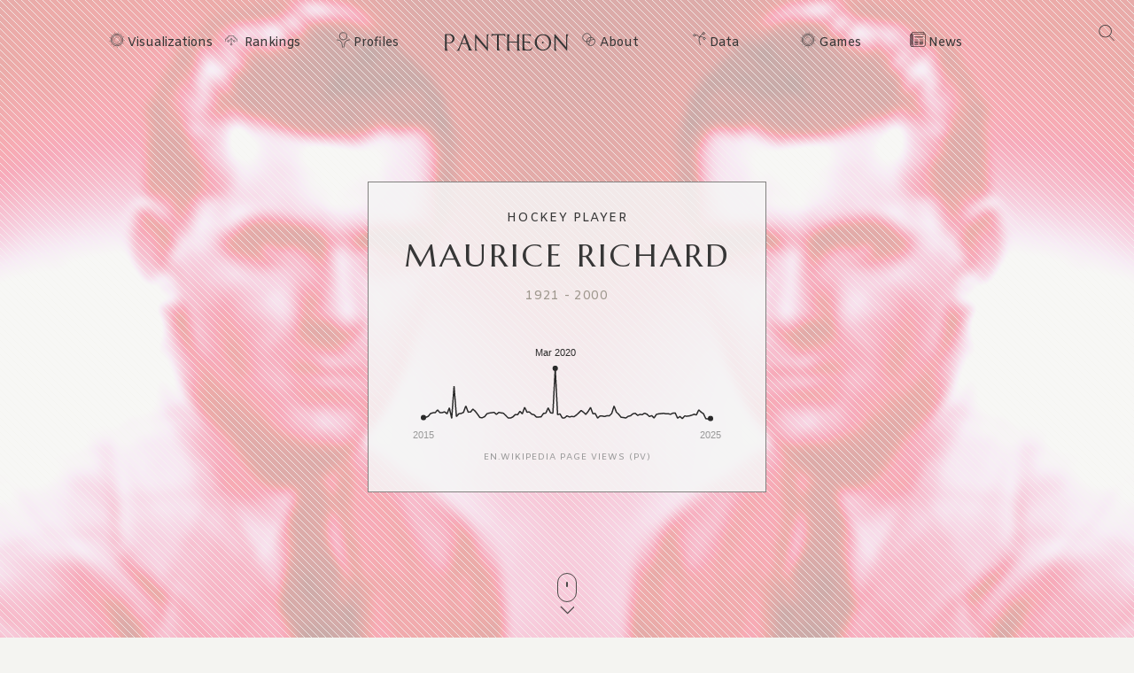

--- FILE ---
content_type: text/html; charset=utf-8
request_url: https://pantheon.world/profile/person/Maurice_Richard
body_size: 23411
content:
<!DOCTYPE html><html lang="en" dir="ltr"><head><meta charSet="utf-8"/><meta name="viewport" content="width=device-width, initial-scale=1"/><link rel="stylesheet" href="/_next/static/css/90a20a2dae92ba0a.css" data-precedence="next"/><link rel="stylesheet" href="/_next/static/css/85c6442aca86678f.css" data-precedence="next"/><link rel="stylesheet" href="/_next/static/css/5929dab60b631b67.css" data-precedence="next"/><link rel="stylesheet" href="/_next/static/css/405757c7a9e3a9db.css" data-precedence="next"/><link rel="stylesheet" href="/_next/static/css/b2599dce500110a8.css" data-precedence="next"/><link rel="stylesheet" href="/_next/static/css/7a47cc5bcc30ebcd.css" as="style" data-precedence="dynamic"/><link rel="preload" as="script" fetchPriority="low" href="/_next/static/chunks/webpack-13622d0bbac81e62.js"/><script src="/_next/static/chunks/fd9d1056-11dd12c8896cfb93.js" async=""></script><script src="/_next/static/chunks/2117-2a02e6a363944a75.js" async=""></script><script src="/_next/static/chunks/main-app-c1133d4a337cb325.js" async=""></script><script src="/_next/static/chunks/7821-7645d96fbc674486.js" async=""></script><script src="/_next/static/chunks/4451-6b732a804ed419e1.js" async=""></script><script src="/_next/static/chunks/8667-8fdb02ff2aceb653.js" async=""></script><script src="/_next/static/chunks/1636-4569dac5dfe94232.js" async=""></script><script src="/_next/static/chunks/app/%5Blocale%5D/layout-f8863d89018aa4ed.js" async=""></script><script src="/_next/static/chunks/app/not-found-9239d79ab58aa28f.js" async=""></script><script src="/_next/static/chunks/2972-f34ee39a45ecd1f3.js" async=""></script><script src="/_next/static/chunks/658-3bcf2c73e105eadf.js" async=""></script><script src="/_next/static/chunks/3145-82eab3942afeec0c.js" async=""></script><script src="/_next/static/chunks/7516-59ab0dcee02972f5.js" async=""></script><script src="/_next/static/chunks/8578-181b6a1e3237e777.js" async=""></script><script src="/_next/static/chunks/9864-65a45bf801e6f2a6.js" async=""></script><script src="/_next/static/chunks/3464-e86ffd7293f6f71e.js" async=""></script><script src="/_next/static/chunks/6658-4999c8a7074d5b07.js" async=""></script><script src="/_next/static/chunks/3079-4f2f5c3278eb9205.js" async=""></script><script src="/_next/static/chunks/3505-6f646d456b86a9aa.js" async=""></script><script src="/_next/static/chunks/3255-93b7d646f27524ba.js" async=""></script><script src="/_next/static/chunks/7128-3e84515b073c7941.js" async=""></script><script src="/_next/static/chunks/app/%5Blocale%5D/profile/person/%5Bid%5D/page-c0f18e29d5af09a6.js" async=""></script><link rel="preload" href="https://www.googletagmanager.com/gtag/js?id=G-56HH4RQ1J2" as="script"/><link rel="preload" href="https://pagead2.googlesyndication.com/pagead/js/adsbygoogle.js?client=ca-pub-1706971377772539" as="script" crossorigin=""/><link data-rh="true" rel="icon" href="/images/favicon.ico" type="image/x-icon"/><title>Maurice Richard Biography | Pantheon</title><meta property="og:title" content="Maurice Richard Biography | Pantheon"/><meta property="og:image" content="https://pantheon.world/api/screenshot/person?id=77270&amp;locale=en"/><meta name="twitter:card" content="summary_large_image"/><meta name="twitter:title" content="Maurice Richard Biography | Pantheon"/><meta name="twitter:image" content="https://pantheon.world/api/screenshot/person?id=77270&amp;locale=en"/><link href="https://fonts.googleapis.com/css2?family=Marcellus&amp;display=swap" rel="stylesheet"/><link href="https://fonts.googleapis.com/css2?family=Amiko&amp;display=swap" rel="stylesheet"/><script src="/_next/static/chunks/polyfills-42372ed130431b0a.js" noModule=""></script></head><body><style>#nprogress{pointer-events:none}#nprogress .bar{background:#363636;position:fixed;z-index:1600;top: 0;left:0;width:100%;height:3px}#nprogress .peg{display:block;position:absolute;right:0;width:100px;height:100%;box-shadow:0 0 10px #363636,0 0 5px #363636;opacity:1;-webkit-transform:rotate(3deg) translate(0px,-4px);-ms-transform:rotate(3deg) translate(0px,-4px);transform:rotate(3deg) translate(0px,-4px)}#nprogress .spinner{display:block;position:fixed;z-index:1600;top: 15px;right:15px}#nprogress .spinner-icon{width:18px;height:18px;box-sizing:border-box;border:2px solid transparent;border-top-color:#363636;border-left-color:#363636;border-radius:50%;-webkit-animation:nprogress-spinner 400ms linear infinite;animation:nprogress-spinner 400ms linear infinite}.nprogress-custom-parent{overflow:hidden;position:relative}.nprogress-custom-parent #nprogress .bar,.nprogress-custom-parent #nprogress .spinner{position:absolute}@-webkit-keyframes nprogress-spinner{0%{-webkit-transform:rotate(0deg)}100%{-webkit-transform:rotate(360deg)}}@keyframes nprogress-spinner{0%{transform:rotate(0deg)}100%{transform:rotate(360deg)}}</style><!--$--><!--/$--><!--$--><nav><div id="navigation" class="globalNav navigation" role="navigation"><ul class="items"><li class="nav-btn"><span><img alt="navigation hamburger menu" loading="lazy" width="18" height="12" decoding="async" data-nimg="1" style="color:transparent" src="/images/icons/icon-nav.svg"/></span></li><li class="item"><a href="/en/explore/viz" class="item-link explore-link">Visualizations</a></li><li class="item"><a href="/en/explore/rankings?show=people" class="item-link rankings-link dd">Rankings</a><ul class="sub-items"><li><a href="/en/explore/rankings?show=people" class="item-link">People</a></li><li><a href="/en/explore/rankings?show=places" class="item-link">Places</a></li><li><a href="/en/explore/rankings?show=occupations" class="item-link">Occupations</a></li></ul></li><li class="item"><a href="/en/profile/person" class="item-link profiles-link dd">Profiles</a><ul class="sub-items"><li><a href="/en/profile/person" class="item-link">People</a></li><li><a href="/en/profile/place" class="item-link">Places</a></li><li><a href="/en/profile/country" class="item-link">Countries</a></li><li><a href="/en/profile/occupation" class="item-link">Occupations</a></li><li><a href="/en/profile/select-occupation-country" class="item-link">Occupation / Country</a></li><li><a href="/en/profile/era" class="item-link">Eras</a></li><li><a href="/en/profile/deaths/2025" class="item-link">Deaths</a></li></ul></li><li class="item home-link"><a href="/en" class="home"><img alt="Pantheon" loading="lazy" width="140" height="20" decoding="async" data-nimg="1" class="logo" style="color:transparent" src="/images/logos/logo_pantheon.svg"/></a></li><li class="item"><a class="item-link about-link" href="/en/data/faq">About</a></li><li class="item"><a class="item-link data-link dd" href="/en/data/permissions">Data</a><ul class="sub-items"><li><a class="item-link" href="/en/data/permissions">Permissions</a></li><li><a class="item-link" href="/en/data/datasets">Download</a></li><li><a class="item-link" href="/en/data/api">API</a></li></ul></li><li class="item"><a class="item-link explore-link dd" href="/en/game/yearbook">Games</a><ul class="sub-items"><li><a class="item-link" href="/en/game/yearbook">Yearbook</a></li><li><a class="item-link" href="/en/game/birthle">◼ <!-- -->Birthle</a></li><li><a class="item-link" href="/en/game/trivia">◼ <!-- -->Trivia</a></li><li><a href="https://trivia.rocks/" target="_blank" rel="noopener noreferrer" class="item-link">TuneTrivia <span class="new-badge">new!</span></a></li></ul></li><li class="item"><a class="item-link news-link" href="/en/news">News</a></li><li class="search-btn"><button><img alt="Search" loading="lazy" width="18" height="18" decoding="async" data-nimg="1" style="color:transparent" src="/images/icons/icon-search.svg"/></button></li></ul></div></nav><!--/$--><main><div class="person"><header class="hero"><div class="bg-container"><div class="bg-img-mask person" style="background-color:#BB3B57"><div class="bg-img bg-img-l" style="background-color:#BB3B57;background-image:url(&#x27;https://static.pantheon.world/profile/people/77270.jpg&#x27;)"></div><div class="bg-img bg-img-r" style="background-color:#BB3B57;background-image:url(&#x27;https://static.pantheon.world/profile/people/77270.jpg&#x27;)"></div></div></div><div class="info"><h2 class="profile-type">Hockey Player</h2><h1 class="profile-name">Maurice Richard</h1><p class="date-subtitle">1921<!-- --> -<!-- --> <!-- -->2000</p><div class="pageviews-chart-container"><div class="pageviews-chart" style="width:100%;height:120px"></div><p class="pageviews-label">EN<!-- -->.WIKIPEDIA PAGE VIEWS (PV)</p></div></div><div class="mouse"><span class="mouse-scroll"></span></div></header><div class="about-section"><nav class="profile-nav"><ol class="profile-nav-list"><li class="profile-nav-item"><a href="#metrics" class="profile-nav-link metrics"><span class="profile-nav-link-roman-numeral"></span><span class="profile-nav-link-title">Memorability Metrics</span><span class="jump-to-text" aria-hidden="true"> <!-- -->»</span></a></li><li class="profile-nav-item"><a href="#page-views-by-lang" class="profile-nav-link page-views-by-lang"><span class="profile-nav-link-roman-numeral"></span><span class="profile-nav-link-title">Page views of Maurice Richard by language</span><span class="jump-to-text" aria-hidden="true"> <!-- -->»</span></a></li><li class="profile-nav-item"><a href="#occupation_peers" class="profile-nav-link occupation_peers"><span class="profile-nav-link-roman-numeral"></span><span class="profile-nav-link-title">Among Hockey Players</span><span class="jump-to-text" aria-hidden="true"> <!-- -->»</span></a></li><li class="profile-nav-item"><a href="#year_peers" class="profile-nav-link year_peers"><span class="profile-nav-link-roman-numeral"></span><span class="profile-nav-link-title">Contemporaries</span><span class="jump-to-text" aria-hidden="true"> <!-- -->»</span></a></li><li class="profile-nav-item"><a href="#country_peers" class="profile-nav-link country_peers"><span class="profile-nav-link-roman-numeral"></span><span class="profile-nav-link-title">In Canada</span><span class="jump-to-text" aria-hidden="true"> <!-- -->»</span></a></li><li class="profile-nav-item"><a href="#country_occupation_peers" class="profile-nav-link country_occupation_peers"><span class="profile-nav-link-roman-numeral"></span><span class="profile-nav-link-title">Among Hockey Players In Canada</span><span class="jump-to-text" aria-hidden="true"> <!-- -->»</span></a></li></ol></nav><section class="intro-section person"><div class="intro-deco"><div class="deco-lines"><span class="deco-line" style="background-color:#BB3B57"></span><span class="deco-line" style="background-color:#BB3B57"></span><span class="deco-line" style="background-color:#BB3B57"></span><span class="deco-line" style="background-color:#BB3B57"></span><span class="deco-line" style="background-color:#BB3B57"></span><span class="deco-line" style="background-color:#BB3B57"></span><span class="deco-line" style="background-color:#BB3B57"></span><span class="deco-line" style="background-color:#BB3B57"></span><span class="deco-line" style="background-color:#BB3B57"></span><span class="deco-line" style="background-color:#BB3B57"></span><span class="deco-line" style="background-color:#BB3B57"></span><span class="deco-line" style="background-color:#BB3B57"></span><span class="deco-line" style="background-color:#BB3B57"></span><span class="deco-line" style="background-color:#BB3B57"></span></div></div><div class="intro-content"><div class="person-image-wrapper"><div class="image"><img src="https://static.pantheon.world/profile/people/77270.jpg" class="undefined" alt="Photo of Maurice Richard" data-fallback=https://static.pantheon.world/icons/icon-person.svg onerror="this.onerror=null;this.src=this.dataset.fallback;" /></div></div><div class="intro-text"><h3><img alt="Icon of person" loading="lazy" width="24" height="24" decoding="async" data-nimg="1" style="color:transparent" src="/images/ui/profile-w.svg"/> <!-- -->Maurice Richard</h3><p>Joseph Henri Maurice &quot;Rocket&quot; Richard  ( rish-ARD, French: [mɔʁis ʁiʃaʁ]; August 4, 1921 – May 27, 2000) was a Canadian professional ice hockey player who played 18 seasons in the National Hockey League (NHL) for the Montreal Canadiens. He was the first player in NHL history to score 50 goals in one season, accomplishing the feat in 50 games in 1944–45, and the first to reach 500 career goals.
Richard retired in 1960 as the National Hockey League&#x27;s all-time leader in goals with 544. He won the Hart Trophy as the NHL&#x27;s most valuable player in 1947, played in 13 All-Star Games and was named to 14 post-season NHL All-Star teams, eight on the first team.<!-- --> <a href="https://en.wikipedia.org/wiki/Maurice_Richard" target="_blank" rel="noopener noreferrer">Read more on Wikipedia</a></p><p>His biography is available in 34 different languages on Wikipedia. Maurice Richard is the 2nd most popular <a href="/profile/occupation/hockey-player">hockey player</a>, the 95th most popular biography from <a href="/profile/place/canada">Canada</a> (up from 101st in 2019) and the 2nd most popular <a href="/profile/occupation/hockey-player/country/canada">Canadian Hockey Player</a>.</p></div></div></section></div><section class="profile-section"><div class="section-head"><div class="section-title"><h4 id="metrics">Memorability Metrics</h4></div></div><div class="section-body"><div>Loading...</div></div></section><section class="profile-section"><div class="section-head"><div class="section-title"><h4 id="page-views-by-lang">Page views of Maurice Richard by language</h4></div></div><div class="section-body"><div>Loading...</div></div></section><section class="profile-section"><div class="section-head"><div class="section-title"><h4 id="occupation_peers">Among Hockey Players</h4></div></div><div class="section-body"><div><p>Among <!-- -->hockey players<!-- -->,<!-- --> <!-- -->Maurice Richard<!-- --> ranks<!-- --> <strong>2</strong> out of<!-- --> <!-- -->676<!-- -->. <span>Before<!-- --> <!-- -->him<!-- --> are<!-- --> <span><span><a target="_self" href="/profile/person/Wayne_Gretzky">Wayne Gretzky</a></span></span>.<!-- --> </span><span>After <!-- -->him<!-- --> <!-- -->are<!-- --> <span><span><a target="_self" href="/profile/person/Gordie_Howe">Gordie Howe</a>, </span><span><a target="_self" href="/profile/person/Vladislav_Tretiak">Vladislav Tretiak</a>, </span><span><a target="_self" href="/profile/person/Valeri_Kharlamov">Valeri Kharlamov</a>, </span><span><a target="_self" href="/profile/person/Václav_Nedomanský">Václav Nedomanský</a>, </span><span><a target="_self" href="/profile/person/Viktor_Tikhonov_(ice_hockey,_born_1930)">Viktor Tikhonov</a>, </span><span><a target="_self" href="/profile/person/Jaromír_Jágr">Jaromír Jágr</a>, </span><span><a target="_self" href="/profile/person/Jiří_Holeček">Jiří Holeček</a>, </span><span><a target="_self" href="/profile/person/Phil_Esposito">Phil Esposito</a>, </span><span><a target="_self" href="/profile/person/Stan_Mikita">Stan Mikita</a>, </span><span> and <a target="_self" href="/profile/person/Mario_Lemieux">Mario Lemieux</a></span></span>.</span></p><div class="rank-title"><h3>Most Popular <!-- -->Hockey Players<!-- --> in Wikipedia</h3><a href="/explore/rankings?show=people&amp;occupation=HOCKEY PLAYER">Go to all Rankings</a></div><div class="rank-carousel"><a class="arrow back" href="#"><img alt="Load previous" loading="lazy" width="8" height="12" decoding="async" data-nimg="1" class="back" style="color:transparent" src="/images/ui/tri-left-b.svg"/></a><ul class="rank-list"><li><div class="rank-photo"><a href="/profile/person/Wayne_Gretzky"><div class="image"><img src="https://static.pantheon.world/profile/people/33422.jpg" class="undefined" alt="Photo of Wayne Gretzky" data-fallback=https://static.pantheon.world/icons/icon-person.svg onerror="this.onerror=null;this.src=this.dataset.fallback;" /></div></a></div><h2><a href="/profile/person/Wayne_Gretzky">Wayne Gretzky</a></h2><p class="rank-year">1961<!-- --> -<!-- --> <!-- -->Present</p><p class="rank-year"><strong>HPI:</strong> <!-- -->68.72</p><p class="rank-year"><strong>Rank:</strong> <!-- -->1</p></li><li class="rank-me"><div class="rank-photo"><a href="/profile/person/Maurice_Richard"><div class="image"><img src="https://static.pantheon.world/profile/people/77270.jpg" class="undefined" alt="Photo of Maurice Richard" data-fallback=https://static.pantheon.world/icons/icon-person.svg onerror="this.onerror=null;this.src=this.dataset.fallback;" /></div></a></div><h2><a href="/profile/person/Maurice_Richard">Maurice Richard</a></h2><p class="rank-year">1921<!-- --> -<!-- --> <!-- -->2000</p><p class="rank-year"><strong>HPI:</strong> <!-- -->65.17</p><p class="rank-year"><strong>Rank:</strong> <!-- -->2</p></li><li><div class="rank-photo"><a href="/profile/person/Gordie_Howe"><div class="image"><img src="https://static.pantheon.world/profile/people/141390.jpg" class="undefined" alt="Photo of Gordie Howe" data-fallback=https://static.pantheon.world/icons/icon-person.svg onerror="this.onerror=null;this.src=this.dataset.fallback;" /></div></a></div><h2><a href="/profile/person/Gordie_Howe">Gordie Howe</a></h2><p class="rank-year">1928<!-- --> -<!-- --> <!-- -->2016</p><p class="rank-year"><strong>HPI:</strong> <!-- -->65.07</p><p class="rank-year"><strong>Rank:</strong> <!-- -->3</p></li><li><div class="rank-photo"><a href="/profile/person/Vladislav_Tretiak"><div class="image"><img src="https://static.pantheon.world/profile/people/886693.jpg" class="undefined" alt="Photo of Vladislav Tretiak" data-fallback=https://static.pantheon.world/icons/icon-person.svg onerror="this.onerror=null;this.src=this.dataset.fallback;" /></div></a></div><h2><a href="/profile/person/Vladislav_Tretiak">Vladislav Tretiak</a></h2><p class="rank-year">1952<!-- --> -<!-- --> <!-- -->Present</p><p class="rank-year"><strong>HPI:</strong> <!-- -->64.13</p><p class="rank-year"><strong>Rank:</strong> <!-- -->4</p></li><li><div class="rank-photo"><a href="/profile/person/Valeri_Kharlamov"><div class="image"><img src="https://static.pantheon.world/profile/people/935448.jpg" class="undefined" alt="Photo of Valeri Kharlamov" data-fallback=https://static.pantheon.world/icons/icon-person.svg onerror="this.onerror=null;this.src=this.dataset.fallback;" /></div></a></div><h2><a href="/profile/person/Valeri_Kharlamov">Valeri Kharlamov</a></h2><p class="rank-year">1948<!-- --> -<!-- --> <!-- -->1981</p><p class="rank-year"><strong>HPI:</strong> <!-- -->63.50</p><p class="rank-year"><strong>Rank:</strong> <!-- -->5</p></li><li><div class="rank-photo"><a href="/profile/person/Václav_Nedomanský"><div class="image"><img src="https://static.pantheon.world/profile/people/6586100.jpg" class="undefined" alt="Photo of Václav Nedomanský" data-fallback=https://static.pantheon.world/icons/icon-person.svg onerror="this.onerror=null;this.src=this.dataset.fallback;" /></div></a></div><h2><a href="/profile/person/Václav_Nedomanský">Václav Nedomanský</a></h2><p class="rank-year">1944<!-- --> -<!-- --> <!-- -->Present</p><p class="rank-year"><strong>HPI:</strong> <!-- -->61.55</p><p class="rank-year"><strong>Rank:</strong> <!-- -->6</p></li><li><div class="rank-photo"><a href="/profile/person/Viktor_Tikhonov_(ice_hockey,_born_1930)"><div class="image"><img src="https://static.pantheon.world/profile/people/3078473.jpg" class="undefined" alt="Photo of Viktor Tikhonov" data-fallback=https://static.pantheon.world/icons/icon-person.svg onerror="this.onerror=null;this.src=this.dataset.fallback;" /></div></a></div><h2><a href="/profile/person/Viktor_Tikhonov_(ice_hockey,_born_1930)">Viktor Tikhonov</a></h2><p class="rank-year">1930<!-- --> -<!-- --> <!-- -->2014</p><p class="rank-year"><strong>HPI:</strong> <!-- -->61.49</p><p class="rank-year"><strong>Rank:</strong> <!-- -->7</p></li><li><div class="rank-photo"><a href="/profile/person/Jaromír_Jágr"><div class="image"><img src="https://static.pantheon.world/profile/people/255202.jpg" class="undefined" alt="Photo of Jaromír Jágr" data-fallback=https://static.pantheon.world/icons/icon-person.svg onerror="this.onerror=null;this.src=this.dataset.fallback;" /></div></a></div><h2><a href="/profile/person/Jaromír_Jágr">Jaromír Jágr</a></h2><p class="rank-year">1972<!-- --> -<!-- --> <!-- -->Present</p><p class="rank-year"><strong>HPI:</strong> <!-- -->60.83</p><p class="rank-year"><strong>Rank:</strong> <!-- -->8</p></li><li><div class="rank-photo"><a href="/profile/person/Jiří_Holeček"><div class="image"><img src="https://static.pantheon.world/profile/people/5346944.jpg" class="undefined" alt="Photo of Jiří Holeček" data-fallback=https://static.pantheon.world/icons/icon-person.svg onerror="this.onerror=null;this.src=this.dataset.fallback;" /></div></a></div><h2><a href="/profile/person/Jiří_Holeček">Jiří Holeček</a></h2><p class="rank-year">1944<!-- --> -<!-- --> <!-- -->Present</p><p class="rank-year"><strong>HPI:</strong> <!-- -->60.78</p><p class="rank-year"><strong>Rank:</strong> <!-- -->9</p></li><li><div class="rank-photo"><a href="/profile/person/Phil_Esposito"><div class="image"><img src="https://static.pantheon.world/profile/people/320206.jpg" class="undefined" alt="Photo of Phil Esposito" data-fallback=https://static.pantheon.world/icons/icon-person.svg onerror="this.onerror=null;this.src=this.dataset.fallback;" /></div></a></div><h2><a href="/profile/person/Phil_Esposito">Phil Esposito</a></h2><p class="rank-year">1942<!-- --> -<!-- --> <!-- -->Present</p><p class="rank-year"><strong>HPI:</strong> <!-- -->60.32</p><p class="rank-year"><strong>Rank:</strong> <!-- -->10</p></li><li><div class="rank-photo"><a href="/profile/person/Stan_Mikita"><div class="image"><img src="https://static.pantheon.world/profile/people/358775.jpg" class="undefined" alt="Photo of Stan Mikita" data-fallback=https://static.pantheon.world/icons/icon-person.svg onerror="this.onerror=null;this.src=this.dataset.fallback;" /></div></a></div><h2><a href="/profile/person/Stan_Mikita">Stan Mikita</a></h2><p class="rank-year">1940<!-- --> -<!-- --> <!-- -->2018</p><p class="rank-year"><strong>HPI:</strong> <!-- -->60.07</p><p class="rank-year"><strong>Rank:</strong> <!-- -->11</p></li><li><div class="rank-photo"><a href="/profile/person/Mario_Lemieux"><div class="image"><img src="https://static.pantheon.world/profile/people/148878.jpg" class="undefined" alt="Photo of Mario Lemieux" data-fallback=https://static.pantheon.world/icons/icon-person.svg onerror="this.onerror=null;this.src=this.dataset.fallback;" /></div></a></div><h2><a href="/profile/person/Mario_Lemieux">Mario Lemieux</a></h2><p class="rank-year">1965<!-- --> -<!-- --> <!-- -->Present</p><p class="rank-year"><strong>HPI:</strong> <!-- -->60.02</p><p class="rank-year"><strong>Rank:</strong> <!-- -->12</p></li></ul><a class="arrow forward" href="#"><img alt="Load previous" loading="lazy" width="8" height="12" decoding="async" data-nimg="1" class="forward" style="color:transparent" src="/images/ui/tri-right-b.svg"/></a></div></div></div></section><section class="profile-section" style="text-align:center"><ins class="adsbygoogle" style="display:block;width:100%;max-width:792px;height:120px;margin:0 0 40px" data-ad-client="ca-pub-1706971377772539" data-ad-slot="4694641051" data-ad-format="auto" data-full-width-responsive="true"></ins></section><section class="profile-section"><div class="section-head"><div class="section-title"><h4 id="year_peers">Contemporaries</h4></div></div><div class="section-body"><div><p>Among people born in <!-- -->1921<!-- -->,<!-- --> <!-- -->Maurice Richard<!-- --> ranks<!-- --> <strong>103</strong>. <span>Before<!-- --> <!-- -->him<!-- --> <!-- -->are<!-- --> <span><span><a target="_self" href="/profile/person/Ingrid_van_Houten-Groeneveld">Ingrid van Houten-Groeneveld</a>, </span><span><a target="_self" href="/profile/person/Françoise_Gilot">Françoise Gilot</a>, </span><span><a target="_self" href="/profile/person/Dirk_Bogarde">Dirk Bogarde</a>, </span><span><a target="_self" href="/profile/person/Raymond_Goethals">Raymond Goethals</a>, </span><span><a target="_self" href="/profile/person/Herta_Bothe">Herta Bothe</a>, </span><span> and <a target="_self" href="/profile/person/Moacir_Barbosa_Nascimento">Moacir Barbosa Nascimento</a></span></span>.<!-- --> </span><span>After <!-- -->him<!-- --> <!-- -->are<!-- --> <span><span><a target="_self" href="/profile/person/Betty_Friedan">Betty Friedan</a>, </span><span><a target="_self" href="/profile/person/Nino_Manfredi">Nino Manfredi</a>, </span><span><a target="_self" href="/profile/person/Leonardo_Sciascia">Leonardo Sciascia</a>, </span><span><a target="_self" href="/profile/person/Mary_Douglas">Mary Douglas</a>, </span><span><a target="_self" href="/profile/person/Ben_Bradlee">Ben Bradlee</a>, </span><span> and <a target="_self" href="/profile/person/Jaroslav_Drobný">Jaroslav Drobný</a></span></span>.</span><span> Among people deceased in <!-- -->2000<!-- -->, <!-- -->Maurice Richard<!-- --> ranks <strong>67</strong>. </span><span>Before<!-- --> <!-- -->him<!-- --> <!-- -->are<!-- --> <span><span><a target="_self" href="/profile/person/Claude_Sautet">Claude Sautet</a>, </span><span><a target="_self" href="/profile/person/Noboru_Takeshita">Noboru Takeshita</a>, </span><span><a target="_self" href="/profile/person/Keizō_Obuchi">Keizō Obuchi</a>, </span><span><a target="_self" href="/profile/person/Ion_Gheorghe_Maurer">Ion Gheorghe Maurer</a>, </span><span><a target="_self" href="/profile/person/Moacir_Barbosa_Nascimento">Moacir Barbosa Nascimento</a>, </span><span> and <a target="_self" href="/profile/person/David_Tomlinson">David Tomlinson</a></span></span>.<!-- --> </span><span>After<!-- --> <!-- -->him<!-- --> <!-- -->are<!-- --> <span><span><a target="_self" href="/profile/person/Hubert_Maga">Hubert Maga</a>, </span><span><a target="_self" href="/profile/person/Don_Budge">Don Budge</a>, </span><span><a target="_self" href="/profile/person/Michael_Smith_(chemist)">Michael Smith</a>, </span><span><a target="_self" href="/profile/person/Jacques_Chaban-Delmas">Jacques Chaban-Delmas</a>, </span><span><a target="_self" href="/profile/person/Loretta_Young">Loretta Young</a>, </span><span> and <a target="_self" href="/profile/person/Lazar_Koliševski">Lazar Koliševski</a></span></span>.</span></p><div class="rank-title"><h3>Others Born in <!-- -->1921</h3><a href="/explore/rankings?viz=treemap&amp;show=people&amp;years=1921,1921&amp;yearType=birthyear">Go to all Rankings</a></div><div class="rank-carousel"><a class="arrow back" href="#"><img alt="Load previous" loading="lazy" width="8" height="12" decoding="async" data-nimg="1" class="back" style="color:transparent" src="/images/ui/tri-left-b.svg"/></a><ul class="rank-list"><li><div class="rank-photo"><a href="/profile/person/Ingrid_van_Houten-Groeneveld"><div class="image"><img src="https://static.pantheon.world/profile/people/625398.jpg" class="undefined" alt="Photo of Ingrid van Houten-Groeneveld" data-fallback=https://static.pantheon.world/icons/icon-person.svg onerror="this.onerror=null;this.src=this.dataset.fallback;" /></div></a></div><h2><a href="/profile/person/Ingrid_van_Houten-Groeneveld">Ingrid van Houten-Groeneveld</a></h2><p>ASTRONOMER</p><p class="rank-year">1921<!-- --> -<!-- --> <!-- -->2015</p><p class="rank-year"><strong>HPI:</strong> <!-- -->65.68</p><p class="rank-year"><strong>Rank:</strong> <!-- -->97</p></li><li><div class="rank-photo"><a href="/profile/person/Françoise_Gilot"><div class="image"><img src="https://static.pantheon.world/profile/people/3233731.jpg" class="undefined" alt="Photo of Françoise Gilot" data-fallback=https://static.pantheon.world/icons/icon-person.svg onerror="this.onerror=null;this.src=this.dataset.fallback;" /></div></a></div><h2><a href="/profile/person/Françoise_Gilot">Françoise Gilot</a></h2><p>PAINTER</p><p class="rank-year">1921<!-- --> -<!-- --> <!-- -->2023</p><p class="rank-year"><strong>HPI:</strong> <!-- -->65.67</p><p class="rank-year"><strong>Rank:</strong> <!-- -->98</p></li><li><div class="rank-photo"><a href="/profile/person/Dirk_Bogarde"><div class="image"><img src="https://static.pantheon.world/profile/people/159603.jpg" class="undefined" alt="Photo of Dirk Bogarde" data-fallback=https://static.pantheon.world/icons/icon-person.svg onerror="this.onerror=null;this.src=this.dataset.fallback;" /></div></a></div><h2><a href="/profile/person/Dirk_Bogarde">Dirk Bogarde</a></h2><p>ACTOR</p><p class="rank-year">1921<!-- --> -<!-- --> <!-- -->1999</p><p class="rank-year"><strong>HPI:</strong> <!-- -->65.66</p><p class="rank-year"><strong>Rank:</strong> <!-- -->99</p></li><li><div class="rank-photo"><a href="/profile/person/Raymond_Goethals"><div class="image"><img src="https://static.pantheon.world/profile/people/1249591.jpg" class="undefined" alt="Photo of Raymond Goethals" data-fallback=https://static.pantheon.world/icons/icon-person.svg onerror="this.onerror=null;this.src=this.dataset.fallback;" /></div></a></div><h2><a href="/profile/person/Raymond_Goethals">Raymond Goethals</a></h2><p>COACH</p><p class="rank-year">1921<!-- --> -<!-- --> <!-- -->2004</p><p class="rank-year"><strong>HPI:</strong> <!-- -->65.65</p><p class="rank-year"><strong>Rank:</strong> <!-- -->100</p></li><li><div class="rank-photo"><a href="/profile/person/Herta_Bothe"><div class="image"><img src="https://static.pantheon.world/profile/people/616838.jpg" class="undefined" alt="Photo of Herta Bothe" data-fallback=https://static.pantheon.world/icons/icon-person.svg onerror="this.onerror=null;this.src=this.dataset.fallback;" /></div></a></div><h2><a href="/profile/person/Herta_Bothe">Herta Bothe</a></h2><p>MILITARY PERSONNEL</p><p class="rank-year">1921<!-- --> -<!-- --> <!-- -->2000</p><p class="rank-year"><strong>HPI:</strong> <!-- -->65.63</p><p class="rank-year"><strong>Rank:</strong> <!-- -->101</p></li><li><div class="rank-photo"><a href="/profile/person/Moacir_Barbosa_Nascimento"><div class="image"><img src="https://static.pantheon.world/profile/people/5934009.jpg" class="undefined" alt="Photo of Moacir Barbosa Nascimento" data-fallback=https://static.pantheon.world/icons/icon-person.svg onerror="this.onerror=null;this.src=this.dataset.fallback;" /></div></a></div><h2><a href="/profile/person/Moacir_Barbosa_Nascimento">Moacir Barbosa Nascimento</a></h2><p>SOCCER PLAYER</p><p class="rank-year">1921<!-- --> -<!-- --> <!-- -->2000</p><p class="rank-year"><strong>HPI:</strong> <!-- -->65.44</p><p class="rank-year"><strong>Rank:</strong> <!-- -->102</p></li><li class="rank-me"><div class="rank-photo"><a href="/profile/person/Maurice_Richard"><div class="image"><img src="https://static.pantheon.world/profile/people/77270.jpg" class="undefined" alt="Photo of Maurice Richard" data-fallback=https://static.pantheon.world/icons/icon-person.svg onerror="this.onerror=null;this.src=this.dataset.fallback;" /></div></a></div><h2><a href="/profile/person/Maurice_Richard">Maurice Richard</a></h2><p>HOCKEY PLAYER</p><p class="rank-year">1921<!-- --> -<!-- --> <!-- -->2000</p><p class="rank-year"><strong>HPI:</strong> <!-- -->65.17</p><p class="rank-year"><strong>Rank:</strong> <!-- -->103</p></li><li><div class="rank-photo"><a href="/profile/person/Betty_Friedan"><div class="image"><img src="https://static.pantheon.world/profile/people/253063.jpg" class="undefined" alt="Photo of Betty Friedan" data-fallback=https://static.pantheon.world/icons/icon-person.svg onerror="this.onerror=null;this.src=this.dataset.fallback;" /></div></a></div><h2><a href="/profile/person/Betty_Friedan">Betty Friedan</a></h2><p>WRITER</p><p class="rank-year">1921<!-- --> -<!-- --> <!-- -->2006</p><p class="rank-year"><strong>HPI:</strong> <!-- -->65.14</p><p class="rank-year"><strong>Rank:</strong> <!-- -->104</p></li><li><div class="rank-photo"><a href="/profile/person/Nino_Manfredi"><div class="image"><img src="https://static.pantheon.world/profile/people/736739.jpg" class="undefined" alt="Photo of Nino Manfredi" data-fallback=https://static.pantheon.world/icons/icon-person.svg onerror="this.onerror=null;this.src=this.dataset.fallback;" /></div></a></div><h2><a href="/profile/person/Nino_Manfredi">Nino Manfredi</a></h2><p>ACTOR</p><p class="rank-year">1921<!-- --> -<!-- --> <!-- -->2004</p><p class="rank-year"><strong>HPI:</strong> <!-- -->65.00</p><p class="rank-year"><strong>Rank:</strong> <!-- -->105</p></li><li><div class="rank-photo"><a href="/profile/person/Leonardo_Sciascia"><div class="image"><img src="https://static.pantheon.world/profile/people/621583.jpg" class="undefined" alt="Photo of Leonardo Sciascia" data-fallback=https://static.pantheon.world/icons/icon-person.svg onerror="this.onerror=null;this.src=this.dataset.fallback;" /></div></a></div><h2><a href="/profile/person/Leonardo_Sciascia">Leonardo Sciascia</a></h2><p>POLITICIAN</p><p class="rank-year">1921<!-- --> -<!-- --> <!-- -->1989</p><p class="rank-year"><strong>HPI:</strong> <!-- -->64.95</p><p class="rank-year"><strong>Rank:</strong> <!-- -->106</p></li><li><div class="rank-photo"><a href="/profile/person/Mary_Douglas"><div class="image"><img src="https://static.pantheon.world/profile/people/1171924.jpg" class="undefined" alt="Photo of Mary Douglas" data-fallback=https://static.pantheon.world/icons/icon-person.svg onerror="this.onerror=null;this.src=this.dataset.fallback;" /></div></a></div><h2><a href="/profile/person/Mary_Douglas">Mary Douglas</a></h2><p>ANTHROPOLOGIST</p><p class="rank-year">1921<!-- --> -<!-- --> <!-- -->2007</p><p class="rank-year"><strong>HPI:</strong> <!-- -->64.89</p><p class="rank-year"><strong>Rank:</strong> <!-- -->107</p></li><li><div class="rank-photo"><a href="/profile/person/Ben_Bradlee"><div class="image"><img src="https://static.pantheon.world/profile/people/446914.jpg" class="undefined" alt="Photo of Ben Bradlee" data-fallback=https://static.pantheon.world/icons/icon-person.svg onerror="this.onerror=null;this.src=this.dataset.fallback;" /></div></a></div><h2><a href="/profile/person/Ben_Bradlee">Ben Bradlee</a></h2><p>BUSINESSPERSON</p><p class="rank-year">1921<!-- --> -<!-- --> <!-- -->2014</p><p class="rank-year"><strong>HPI:</strong> <!-- -->64.88</p><p class="rank-year"><strong>Rank:</strong> <!-- -->108</p></li><li><div class="rank-photo"><a href="/profile/person/Jaroslav_Drobný"><div class="image"><img src="https://static.pantheon.world/profile/people/2138013.jpg" class="undefined" alt="Photo of Jaroslav Drobný" data-fallback=https://static.pantheon.world/icons/icon-person.svg onerror="this.onerror=null;this.src=this.dataset.fallback;" /></div></a></div><h2><a href="/profile/person/Jaroslav_Drobný">Jaroslav Drobný</a></h2><p>TENNIS PLAYER</p><p class="rank-year">1921<!-- --> -<!-- --> <!-- -->2001</p><p class="rank-year"><strong>HPI:</strong> <!-- -->64.81</p><p class="rank-year"><strong>Rank:</strong> <!-- -->109</p></li></ul><a class="arrow forward" href="#"><img alt="Load previous" loading="lazy" width="8" height="12" decoding="async" data-nimg="1" class="forward" style="color:transparent" src="/images/ui/tri-right-b.svg"/></a></div><div class="rank-sec-body"><div class="rank-title"><h3>Others Deceased in <!-- -->2000</h3><a href="/explore/rankings?viz=treemap&amp;show=people&amp;years=2000,2000&amp;yearType=deathyear">Go to all Rankings</a></div><div class="rank-carousel"><a class="arrow back" href="#"><img alt="Load previous" loading="lazy" width="8" height="12" decoding="async" data-nimg="1" class="back" style="color:transparent" src="/images/ui/tri-left-b.svg"/></a><ul class="rank-list"><li><div class="rank-photo"><a href="/profile/person/Claude_Sautet"><div class="image"><img src="https://static.pantheon.world/profile/people/1277748.jpg" class="undefined" alt="Photo of Claude Sautet" data-fallback=https://static.pantheon.world/icons/icon-person.svg onerror="this.onerror=null;this.src=this.dataset.fallback;" /></div></a></div><h2><a href="/profile/person/Claude_Sautet">Claude Sautet</a></h2><p>FILM DIRECTOR</p><p class="rank-year">1924<!-- --> -<!-- --> <!-- -->2000</p><p class="rank-year"><strong>HPI:</strong> <!-- -->65.59</p><p class="rank-year"><strong>Rank:</strong> <!-- -->61</p></li><li><div class="rank-photo"><a href="/profile/person/Noboru_Takeshita"><div class="image"><img src="https://static.pantheon.world/profile/people/174188.jpg" class="undefined" alt="Photo of Noboru Takeshita" data-fallback=https://static.pantheon.world/icons/icon-person.svg onerror="this.onerror=null;this.src=this.dataset.fallback;" /></div></a></div><h2><a href="/profile/person/Noboru_Takeshita">Noboru Takeshita</a></h2><p>POLITICIAN</p><p class="rank-year">1924<!-- --> -<!-- --> <!-- -->2000</p><p class="rank-year"><strong>HPI:</strong> <!-- -->65.49</p><p class="rank-year"><strong>Rank:</strong> <!-- -->62</p></li><li><div class="rank-photo"><a href="/profile/person/Keizō_Obuchi"><div class="image"><img src="https://static.pantheon.world/profile/people/356186.jpg" class="undefined" alt="Photo of Keizō Obuchi" data-fallback=https://static.pantheon.world/icons/icon-person.svg onerror="this.onerror=null;this.src=this.dataset.fallback;" /></div></a></div><h2><a href="/profile/person/Keizō_Obuchi">Keizō Obuchi</a></h2><p>POLITICIAN</p><p class="rank-year">1937<!-- --> -<!-- --> <!-- -->2000</p><p class="rank-year"><strong>HPI:</strong> <!-- -->65.47</p><p class="rank-year"><strong>Rank:</strong> <!-- -->63</p></li><li><div class="rank-photo"><a href="/profile/person/Ion_Gheorghe_Maurer"><div class="image"><img src="https://static.pantheon.world/profile/people/702013.jpg" class="undefined" alt="Photo of Ion Gheorghe Maurer" data-fallback=https://static.pantheon.world/icons/icon-person.svg onerror="this.onerror=null;this.src=this.dataset.fallback;" /></div></a></div><h2><a href="/profile/person/Ion_Gheorghe_Maurer">Ion Gheorghe Maurer</a></h2><p>POLITICIAN</p><p class="rank-year">1902<!-- --> -<!-- --> <!-- -->2000</p><p class="rank-year"><strong>HPI:</strong> <!-- -->65.44</p><p class="rank-year"><strong>Rank:</strong> <!-- -->64</p></li><li><div class="rank-photo"><a href="/profile/person/Moacir_Barbosa_Nascimento"><div class="image"><img src="https://static.pantheon.world/profile/people/5934009.jpg" class="undefined" alt="Photo of Moacir Barbosa Nascimento" data-fallback=https://static.pantheon.world/icons/icon-person.svg onerror="this.onerror=null;this.src=this.dataset.fallback;" /></div></a></div><h2><a href="/profile/person/Moacir_Barbosa_Nascimento">Moacir Barbosa Nascimento</a></h2><p>SOCCER PLAYER</p><p class="rank-year">1921<!-- --> -<!-- --> <!-- -->2000</p><p class="rank-year"><strong>HPI:</strong> <!-- -->65.44</p><p class="rank-year"><strong>Rank:</strong> <!-- -->65</p></li><li><div class="rank-photo"><a href="/profile/person/David_Tomlinson"><div class="image"><img src="https://static.pantheon.world/profile/people/609020.jpg" class="undefined" alt="Photo of David Tomlinson" data-fallback=https://static.pantheon.world/icons/icon-person.svg onerror="this.onerror=null;this.src=this.dataset.fallback;" /></div></a></div><h2><a href="/profile/person/David_Tomlinson">David Tomlinson</a></h2><p>ACTOR</p><p class="rank-year">1917<!-- --> -<!-- --> <!-- -->2000</p><p class="rank-year"><strong>HPI:</strong> <!-- -->65.19</p><p class="rank-year"><strong>Rank:</strong> <!-- -->66</p></li><li class="rank-me"><div class="rank-photo"><a href="/profile/person/Maurice_Richard"><div class="image"><img src="https://static.pantheon.world/profile/people/77270.jpg" class="undefined" alt="Photo of Maurice Richard" data-fallback=https://static.pantheon.world/icons/icon-person.svg onerror="this.onerror=null;this.src=this.dataset.fallback;" /></div></a></div><h2><a href="/profile/person/Maurice_Richard">Maurice Richard</a></h2><p>HOCKEY PLAYER</p><p class="rank-year">1921<!-- --> -<!-- --> <!-- -->2000</p><p class="rank-year"><strong>HPI:</strong> <!-- -->65.17</p><p class="rank-year"><strong>Rank:</strong> <!-- -->67</p></li><li><div class="rank-photo"><a href="/profile/person/Hubert_Maga"><div class="image"><img src="https://static.pantheon.world/profile/people/1080096.jpg" class="undefined" alt="Photo of Hubert Maga" data-fallback=https://static.pantheon.world/icons/icon-person.svg onerror="this.onerror=null;this.src=this.dataset.fallback;" /></div></a></div><h2><a href="/profile/person/Hubert_Maga">Hubert Maga</a></h2><p>POLITICIAN</p><p class="rank-year">1916<!-- --> -<!-- --> <!-- -->2000</p><p class="rank-year"><strong>HPI:</strong> <!-- -->65.05</p><p class="rank-year"><strong>Rank:</strong> <!-- -->68</p></li><li><div class="rank-photo"><a href="/profile/person/Don_Budge"><div class="image"><img src="https://static.pantheon.world/profile/people/244828.jpg" class="undefined" alt="Photo of Don Budge" data-fallback=https://static.pantheon.world/icons/icon-person.svg onerror="this.onerror=null;this.src=this.dataset.fallback;" /></div></a></div><h2><a href="/profile/person/Don_Budge">Don Budge</a></h2><p>TENNIS PLAYER</p><p class="rank-year">1915<!-- --> -<!-- --> <!-- -->2000</p><p class="rank-year"><strong>HPI:</strong> <!-- -->65.04</p><p class="rank-year"><strong>Rank:</strong> <!-- -->69</p></li><li><div class="rank-photo"><a href="/profile/person/Michael_Smith_(chemist)"><div class="image"><img src="https://static.pantheon.world/profile/people/199406.jpg" class="undefined" alt="Photo of Michael Smith" data-fallback=https://static.pantheon.world/icons/icon-person.svg onerror="this.onerror=null;this.src=this.dataset.fallback;" /></div></a></div><h2><a href="/profile/person/Michael_Smith_(chemist)">Michael Smith</a></h2><p>CHEMIST</p><p class="rank-year">1932<!-- --> -<!-- --> <!-- -->2000</p><p class="rank-year"><strong>HPI:</strong> <!-- -->64.92</p><p class="rank-year"><strong>Rank:</strong> <!-- -->70</p></li><li><div class="rank-photo"><a href="/profile/person/Jacques_Chaban-Delmas"><div class="image"><img src="https://static.pantheon.world/profile/people/585154.jpg" class="undefined" alt="Photo of Jacques Chaban-Delmas" data-fallback=https://static.pantheon.world/icons/icon-person.svg onerror="this.onerror=null;this.src=this.dataset.fallback;" /></div></a></div><h2><a href="/profile/person/Jacques_Chaban-Delmas">Jacques Chaban-Delmas</a></h2><p>POLITICIAN</p><p class="rank-year">1915<!-- --> -<!-- --> <!-- -->2000</p><p class="rank-year"><strong>HPI:</strong> <!-- -->64.78</p><p class="rank-year"><strong>Rank:</strong> <!-- -->71</p></li><li><div class="rank-photo"><a href="/profile/person/Loretta_Young"><div class="image"><img src="https://static.pantheon.world/profile/people/183759.jpg" class="undefined" alt="Photo of Loretta Young" data-fallback=https://static.pantheon.world/icons/icon-person.svg onerror="this.onerror=null;this.src=this.dataset.fallback;" /></div></a></div><h2><a href="/profile/person/Loretta_Young">Loretta Young</a></h2><p>ACTOR</p><p class="rank-year">1913<!-- --> -<!-- --> <!-- -->2000</p><p class="rank-year"><strong>HPI:</strong> <!-- -->64.57</p><p class="rank-year"><strong>Rank:</strong> <!-- -->72</p></li><li><div class="rank-photo"><a href="/profile/person/Lazar_Koliševski"><div class="image"><img src="https://static.pantheon.world/profile/people/2933255.jpg" class="undefined" alt="Photo of Lazar Koliševski" data-fallback=https://static.pantheon.world/icons/icon-person.svg onerror="this.onerror=null;this.src=this.dataset.fallback;" /></div></a></div><h2><a href="/profile/person/Lazar_Koliševski">Lazar Koliševski</a></h2><p>POLITICIAN</p><p class="rank-year">1914<!-- --> -<!-- --> <!-- -->2000</p><p class="rank-year"><strong>HPI:</strong> <!-- -->64.52</p><p class="rank-year"><strong>Rank:</strong> <!-- -->73</p></li></ul><a class="arrow forward" href="#"><img alt="Load previous" loading="lazy" width="8" height="12" decoding="async" data-nimg="1" class="forward" style="color:transparent" src="/images/ui/tri-right-b.svg"/></a></div></div></div></div></section><section class="profile-section"><div class="section-head"><div class="section-title"><h4 id="country_peers">In Canada</h4></div></div><div class="section-body"><div><p>Among people born in<!-- --> <a href="/profile/country/canada">Canada</a>, <!-- -->Maurice Richard<!-- --> ranks<!-- --> <strong>95</strong> <!-- -->out of <!-- -->NaN<!-- -->. <span>Before<!-- --> <!-- -->him<!-- --> are<!-- --> <span><span><a target="_self" href="/profile/person/Marie-Louise_Meilleur">Marie-Louise Meilleur (1880)</a>, </span><span><a target="_self" href="/profile/person/Pat_Patterson_(wrestler)">Pat Patterson (1941)</a>, </span><span><a target="_self" href="/profile/person/Donald_O._Hebb">Donald O. Hebb (1904)</a>, </span><span><a target="_self" href="/profile/person/Grimes_(musician)">Grimes (1988)</a>, </span><span><a target="_self" href="/profile/person/Victor_Garber">Victor Garber (1949)</a>, </span><span> and <a target="_self" href="/profile/person/Jacques_Villeneuve">Jacques Villeneuve (1971)</a></span></span>.<!-- --> </span><span>After <!-- -->him<!-- --> <!-- -->are<!-- --> <span><span><a target="_self" href="/profile/person/Gordie_Howe">Gordie Howe (1928)</a>, </span><span><a target="_self" href="/profile/person/Shannon_Tweed">Shannon Tweed (1957)</a>, </span><span><a target="_self" href="/profile/person/Lois_Maxwell">Lois Maxwell (1927)</a>, </span><span><a target="_self" href="/profile/person/James_Craig_Watson">James Craig Watson (1838)</a>, </span><span><a target="_self" href="/profile/person/Mike_Myers">Mike Myers (1963)</a>, </span><span> and <a target="_self" href="/profile/person/Denis_Villeneuve">Denis Villeneuve (1967)</a></span></span>.</span></p><div class="rank-title"><h3>Others born in<!-- --> <a href="/profile/country/canada">Canada</a></h3><a href="/explore/rankings?show=people&amp;place=undefined">Go to all Rankings</a></div><div class="rank-carousel"><a class="arrow back" href="#"><img alt="Load previous" loading="lazy" width="8" height="12" decoding="async" data-nimg="1" class="back" style="color:transparent" src="/images/ui/tri-left-b.svg"/></a><ul class="rank-list"><li><div class="rank-photo"><a href="/profile/person/Marie-Louise_Meilleur"><div class="image"><img src="https://static.pantheon.world/profile/people/332958.jpg" class="undefined" alt="Photo of Marie-Louise Meilleur" data-fallback=https://static.pantheon.world/icons/icon-person.svg onerror="this.onerror=null;this.src=this.dataset.fallback;" /></div></a></div><h2><a href="/profile/person/Marie-Louise_Meilleur">Marie-Louise Meilleur</a></h2><p>POLITICIAN</p><p class="rank-year">1880<!-- --> -<!-- --> <!-- -->1998</p><p class="rank-year"><strong>HPI:</strong> <!-- -->65.51</p><p class="rank-year"><strong>Rank:</strong> <!-- -->89</p></li><li><div class="rank-photo"><a href="/profile/person/Pat_Patterson_(wrestler)"><div class="image"><img src="https://static.pantheon.world/profile/people/1885854.jpg" class="undefined" alt="Photo of Pat Patterson" data-fallback=https://static.pantheon.world/icons/icon-person.svg onerror="this.onerror=null;this.src=this.dataset.fallback;" /></div></a></div><h2><a href="/profile/person/Pat_Patterson_(wrestler)">Pat Patterson</a></h2><p>WRESTLER</p><p class="rank-year">1941<!-- --> -<!-- --> <!-- -->2020</p><p class="rank-year"><strong>HPI:</strong> <!-- -->65.46</p><p class="rank-year"><strong>Rank:</strong> <!-- -->90</p></li><li><div class="rank-photo"><a href="/profile/person/Donald_O._Hebb"><div class="image"><img src="https://static.pantheon.world/profile/people/323121.jpg" class="undefined" alt="Photo of Donald O. Hebb" data-fallback=https://static.pantheon.world/icons/icon-person.svg onerror="this.onerror=null;this.src=this.dataset.fallback;" /></div></a></div><h2><a href="/profile/person/Donald_O._Hebb">Donald O. Hebb</a></h2><p>PSYCHOLOGIST</p><p class="rank-year">1904<!-- --> -<!-- --> <!-- -->1985</p><p class="rank-year"><strong>HPI:</strong> <!-- -->65.34</p><p class="rank-year"><strong>Rank:</strong> <!-- -->91</p></li><li><div class="rank-photo"><a href="/profile/person/Grimes_(musician)"><div class="image"><img src="https://static.pantheon.world/profile/people/32005912.jpg" class="undefined" alt="Photo of Grimes" data-fallback=https://static.pantheon.world/icons/icon-person.svg onerror="this.onerror=null;this.src=this.dataset.fallback;" /></div></a></div><h2><a href="/profile/person/Grimes_(musician)">Grimes</a></h2><p>SINGER</p><p class="rank-year">1988<!-- --> -<!-- --> <!-- -->Present</p><p class="rank-year"><strong>HPI:</strong> <!-- -->65.32</p><p class="rank-year"><strong>Rank:</strong> <!-- -->92</p></li><li><div class="rank-photo"><a href="/profile/person/Victor_Garber"><div class="image"><img src="https://static.pantheon.world/profile/people/341960.jpg" class="undefined" alt="Photo of Victor Garber" data-fallback=https://static.pantheon.world/icons/icon-person.svg onerror="this.onerror=null;this.src=this.dataset.fallback;" /></div></a></div><h2><a href="/profile/person/Victor_Garber">Victor Garber</a></h2><p>ACTOR</p><p class="rank-year">1949<!-- --> -<!-- --> <!-- -->Present</p><p class="rank-year"><strong>HPI:</strong> <!-- -->65.27</p><p class="rank-year"><strong>Rank:</strong> <!-- -->93</p></li><li><div class="rank-photo"><a href="/profile/person/Jacques_Villeneuve"><div class="image"><img src="https://static.pantheon.world/profile/people/64258.jpg" class="undefined" alt="Photo of Jacques Villeneuve" data-fallback=https://static.pantheon.world/icons/icon-person.svg onerror="this.onerror=null;this.src=this.dataset.fallback;" /></div></a></div><h2><a href="/profile/person/Jacques_Villeneuve">Jacques Villeneuve</a></h2><p>RACING DRIVER</p><p class="rank-year">1971<!-- --> -<!-- --> <!-- -->Present</p><p class="rank-year"><strong>HPI:</strong> <!-- -->65.20</p><p class="rank-year"><strong>Rank:</strong> <!-- -->94</p></li><li class="rank-me"><div class="rank-photo"><a href="/profile/person/Maurice_Richard"><div class="image"><img src="https://static.pantheon.world/profile/people/77270.jpg" class="undefined" alt="Photo of Maurice Richard" data-fallback=https://static.pantheon.world/icons/icon-person.svg onerror="this.onerror=null;this.src=this.dataset.fallback;" /></div></a></div><h2><a href="/profile/person/Maurice_Richard">Maurice Richard</a></h2><p>HOCKEY PLAYER</p><p class="rank-year">1921<!-- --> -<!-- --> <!-- -->2000</p><p class="rank-year"><strong>HPI:</strong> <!-- -->65.17</p><p class="rank-year"><strong>Rank:</strong> <!-- -->95</p></li><li><div class="rank-photo"><a href="/profile/person/Gordie_Howe"><div class="image"><img src="https://static.pantheon.world/profile/people/141390.jpg" class="undefined" alt="Photo of Gordie Howe" data-fallback=https://static.pantheon.world/icons/icon-person.svg onerror="this.onerror=null;this.src=this.dataset.fallback;" /></div></a></div><h2><a href="/profile/person/Gordie_Howe">Gordie Howe</a></h2><p>HOCKEY PLAYER</p><p class="rank-year">1928<!-- --> -<!-- --> <!-- -->2016</p><p class="rank-year"><strong>HPI:</strong> <!-- -->65.07</p><p class="rank-year"><strong>Rank:</strong> <!-- -->96</p></li><li><div class="rank-photo"><a href="/profile/person/Shannon_Tweed"><div class="image"><img src="https://static.pantheon.world/profile/people/801784.jpg" class="undefined" alt="Photo of Shannon Tweed" data-fallback=https://static.pantheon.world/icons/icon-person.svg onerror="this.onerror=null;this.src=this.dataset.fallback;" /></div></a></div><h2><a href="/profile/person/Shannon_Tweed">Shannon Tweed</a></h2><p>ACTOR</p><p class="rank-year">1957<!-- --> -<!-- --> <!-- -->Present</p><p class="rank-year"><strong>HPI:</strong> <!-- -->65.07</p><p class="rank-year"><strong>Rank:</strong> <!-- -->97</p></li><li><div class="rank-photo"><a href="/profile/person/Lois_Maxwell"><div class="image"><img src="https://static.pantheon.world/profile/people/906297.jpg" class="undefined" alt="Photo of Lois Maxwell" data-fallback=https://static.pantheon.world/icons/icon-person.svg onerror="this.onerror=null;this.src=this.dataset.fallback;" /></div></a></div><h2><a href="/profile/person/Lois_Maxwell">Lois Maxwell</a></h2><p>ACTOR</p><p class="rank-year">1927<!-- --> -<!-- --> <!-- -->2007</p><p class="rank-year"><strong>HPI:</strong> <!-- -->65.05</p><p class="rank-year"><strong>Rank:</strong> <!-- -->98</p></li><li><div class="rank-photo"><a href="/profile/person/James_Craig_Watson"><div class="image"><img src="https://static.pantheon.world/profile/people/583796.jpg" class="undefined" alt="Photo of James Craig Watson" data-fallback=https://static.pantheon.world/icons/icon-person.svg onerror="this.onerror=null;this.src=this.dataset.fallback;" /></div></a></div><h2><a href="/profile/person/James_Craig_Watson">James Craig Watson</a></h2><p>ASTRONOMER</p><p class="rank-year">1838<!-- --> -<!-- --> <!-- -->1880</p><p class="rank-year"><strong>HPI:</strong> <!-- -->65.02</p><p class="rank-year"><strong>Rank:</strong> <!-- -->99</p></li><li><div class="rank-photo"><a href="/profile/person/Mike_Myers"><div class="image"><img src="https://static.pantheon.world/profile/people/103063.jpg" class="undefined" alt="Photo of Mike Myers" data-fallback=https://static.pantheon.world/icons/icon-person.svg onerror="this.onerror=null;this.src=this.dataset.fallback;" /></div></a></div><h2><a href="/profile/person/Mike_Myers">Mike Myers</a></h2><p>ACTOR</p><p class="rank-year">1963<!-- --> -<!-- --> <!-- -->Present</p><p class="rank-year"><strong>HPI:</strong> <!-- -->65.00</p><p class="rank-year"><strong>Rank:</strong> <!-- -->100</p></li><li><div class="rank-photo"><a href="/profile/person/Denis_Villeneuve"><div class="image"><img src="https://static.pantheon.world/profile/people/505673.jpg" class="undefined" alt="Photo of Denis Villeneuve" data-fallback=https://static.pantheon.world/icons/icon-person.svg onerror="this.onerror=null;this.src=this.dataset.fallback;" /></div></a></div><h2><a href="/profile/person/Denis_Villeneuve">Denis Villeneuve</a></h2><p>FILM DIRECTOR</p><p class="rank-year">1967<!-- --> -<!-- --> <!-- -->Present</p><p class="rank-year"><strong>HPI:</strong> <!-- -->64.86</p><p class="rank-year"><strong>Rank:</strong> <!-- -->101</p></li></ul><a class="arrow forward" href="#"><img alt="Load previous" loading="lazy" width="8" height="12" decoding="async" data-nimg="1" class="forward" style="color:transparent" src="/images/ui/tri-right-b.svg"/></a></div></div></div></section><section class="profile-section"><div class="section-head"><div class="section-title"><h4 id="country_occupation_peers">Among Hockey Players In Canada</h4></div></div><div class="section-body"><div><p>Among <!-- -->hockey players<!-- --> born in<!-- --> <a href="/profile/country/canada">Canada</a>, <!-- -->Maurice Richard<!-- --> ranks<!-- --> <strong>2</strong>. <span>Before<!-- --> <!-- -->him<!-- --> are<!-- --> <span><span><a target="_self" href="/profile/person/Wayne_Gretzky">Wayne Gretzky (1961)</a></span></span>.<!-- --> </span><span>After <!-- -->him<!-- --> <!-- -->are<!-- --> <span><span><a target="_self" href="/profile/person/Gordie_Howe">Gordie Howe (1928)</a>, </span><span><a target="_self" href="/profile/person/Phil_Esposito">Phil Esposito (1942)</a>, </span><span><a target="_self" href="/profile/person/Mario_Lemieux">Mario Lemieux (1965)</a>, </span><span><a target="_self" href="/profile/person/Bobby_Hull">Bobby Hull (1939)</a>, </span><span><a target="_self" href="/profile/person/Ray_Bourque">Ray Bourque (1960)</a>, </span><span><a target="_self" href="/profile/person/Henri_Richard">Henri Richard (1936)</a>, </span><span><a target="_self" href="/profile/person/Bobby_Orr">Bobby Orr (1948)</a>, </span><span><a target="_self" href="/profile/person/Jacques_Plante">Jacques Plante (1929)</a>, </span><span><a target="_self" href="/profile/person/Georges_Vézina">Georges Vézina (1887)</a>, </span><span> and <a target="_self" href="/profile/person/Guy_Lafleur">Guy Lafleur (1951)</a></span></span>.</span></p><div class="rank-title"><h3><a href="/profile/occupation/hockey-player/country/canada">Canadian<!-- --> born<!-- --> <!-- -->Hockey Players</a></h3><a href="/explore/rankings?show=people&amp;place=undefined&amp;occupation=HOCKEY PLAYER">Go to all Rankings</a></div><div class="rank-carousel"><a class="arrow back" href="#"><img alt="Load previous" loading="lazy" width="8" height="12" decoding="async" data-nimg="1" class="back" style="color:transparent" src="/images/ui/tri-left-b.svg"/></a><ul class="rank-list"><li><div class="rank-photo"><a href="/profile/person/Wayne_Gretzky"><div class="image"><img src="https://static.pantheon.world/profile/people/33422.jpg" class="undefined" alt="Photo of Wayne Gretzky" data-fallback=https://static.pantheon.world/icons/icon-person.svg onerror="this.onerror=null;this.src=this.dataset.fallback;" /></div></a></div><h2><a href="/profile/person/Wayne_Gretzky">Wayne Gretzky</a></h2><p class="rank-year">1961<!-- --> -<!-- --> <!-- -->Present</p><p class="rank-year"><strong>HPI:</strong> <!-- -->68.72</p><p class="rank-year"><strong>Rank:</strong> <!-- -->1</p></li><li class="rank-me"><div class="rank-photo"><a href="/profile/person/Maurice_Richard"><div class="image"><img src="https://static.pantheon.world/profile/people/77270.jpg" class="undefined" alt="Photo of Maurice Richard" data-fallback=https://static.pantheon.world/icons/icon-person.svg onerror="this.onerror=null;this.src=this.dataset.fallback;" /></div></a></div><h2><a href="/profile/person/Maurice_Richard">Maurice Richard</a></h2><p class="rank-year">1921<!-- --> -<!-- --> <!-- -->2000</p><p class="rank-year"><strong>HPI:</strong> <!-- -->65.17</p><p class="rank-year"><strong>Rank:</strong> <!-- -->2</p></li><li><div class="rank-photo"><a href="/profile/person/Gordie_Howe"><div class="image"><img src="https://static.pantheon.world/profile/people/141390.jpg" class="undefined" alt="Photo of Gordie Howe" data-fallback=https://static.pantheon.world/icons/icon-person.svg onerror="this.onerror=null;this.src=this.dataset.fallback;" /></div></a></div><h2><a href="/profile/person/Gordie_Howe">Gordie Howe</a></h2><p class="rank-year">1928<!-- --> -<!-- --> <!-- -->2016</p><p class="rank-year"><strong>HPI:</strong> <!-- -->65.07</p><p class="rank-year"><strong>Rank:</strong> <!-- -->3</p></li><li><div class="rank-photo"><a href="/profile/person/Phil_Esposito"><div class="image"><img src="https://static.pantheon.world/profile/people/320206.jpg" class="undefined" alt="Photo of Phil Esposito" data-fallback=https://static.pantheon.world/icons/icon-person.svg onerror="this.onerror=null;this.src=this.dataset.fallback;" /></div></a></div><h2><a href="/profile/person/Phil_Esposito">Phil Esposito</a></h2><p class="rank-year">1942<!-- --> -<!-- --> <!-- -->Present</p><p class="rank-year"><strong>HPI:</strong> <!-- -->60.32</p><p class="rank-year"><strong>Rank:</strong> <!-- -->4</p></li><li><div class="rank-photo"><a href="/profile/person/Mario_Lemieux"><div class="image"><img src="https://static.pantheon.world/profile/people/148878.jpg" class="undefined" alt="Photo of Mario Lemieux" data-fallback=https://static.pantheon.world/icons/icon-person.svg onerror="this.onerror=null;this.src=this.dataset.fallback;" /></div></a></div><h2><a href="/profile/person/Mario_Lemieux">Mario Lemieux</a></h2><p class="rank-year">1965<!-- --> -<!-- --> <!-- -->Present</p><p class="rank-year"><strong>HPI:</strong> <!-- -->60.02</p><p class="rank-year"><strong>Rank:</strong> <!-- -->5</p></li><li><div class="rank-photo"><a href="/profile/person/Bobby_Hull"><div class="image"><img src="https://static.pantheon.world/profile/people/105319.jpg" class="undefined" alt="Photo of Bobby Hull" data-fallback=https://static.pantheon.world/icons/icon-person.svg onerror="this.onerror=null;this.src=this.dataset.fallback;" /></div></a></div><h2><a href="/profile/person/Bobby_Hull">Bobby Hull</a></h2><p class="rank-year">1939<!-- --> -<!-- --> <!-- -->2023</p><p class="rank-year"><strong>HPI:</strong> <!-- -->59.50</p><p class="rank-year"><strong>Rank:</strong> <!-- -->6</p></li><li><div class="rank-photo"><a href="/profile/person/Ray_Bourque"><div class="image"><img src="https://static.pantheon.world/profile/people/493722.jpg" class="undefined" alt="Photo of Ray Bourque" data-fallback=https://static.pantheon.world/icons/icon-person.svg onerror="this.onerror=null;this.src=this.dataset.fallback;" /></div></a></div><h2><a href="/profile/person/Ray_Bourque">Ray Bourque</a></h2><p class="rank-year">1960<!-- --> -<!-- --> <!-- -->Present</p><p class="rank-year"><strong>HPI:</strong> <!-- -->58.85</p><p class="rank-year"><strong>Rank:</strong> <!-- -->7</p></li><li><div class="rank-photo"><a href="/profile/person/Henri_Richard"><div class="image"><img src="https://static.pantheon.world/profile/people/1017654.jpg" class="undefined" alt="Photo of Henri Richard" data-fallback=https://static.pantheon.world/icons/icon-person.svg onerror="this.onerror=null;this.src=this.dataset.fallback;" /></div></a></div><h2><a href="/profile/person/Henri_Richard">Henri Richard</a></h2><p class="rank-year">1936<!-- --> -<!-- --> <!-- -->2020</p><p class="rank-year"><strong>HPI:</strong> <!-- -->58.69</p><p class="rank-year"><strong>Rank:</strong> <!-- -->8</p></li><li><div class="rank-photo"><a href="/profile/person/Bobby_Orr"><div class="image"><img src="https://static.pantheon.world/profile/people/86913.jpg" class="undefined" alt="Photo of Bobby Orr" data-fallback=https://static.pantheon.world/icons/icon-person.svg onerror="this.onerror=null;this.src=this.dataset.fallback;" /></div></a></div><h2><a href="/profile/person/Bobby_Orr">Bobby Orr</a></h2><p class="rank-year">1948<!-- --> -<!-- --> <!-- -->Present</p><p class="rank-year"><strong>HPI:</strong> <!-- -->57.86</p><p class="rank-year"><strong>Rank:</strong> <!-- -->9</p></li><li><div class="rank-photo"><a href="/profile/person/Jacques_Plante"><div class="image"><img src="https://static.pantheon.world/profile/people/167874.jpg" class="undefined" alt="Photo of Jacques Plante" data-fallback=https://static.pantheon.world/icons/icon-person.svg onerror="this.onerror=null;this.src=this.dataset.fallback;" /></div></a></div><h2><a href="/profile/person/Jacques_Plante">Jacques Plante</a></h2><p class="rank-year">1929<!-- --> -<!-- --> <!-- -->1986</p><p class="rank-year"><strong>HPI:</strong> <!-- -->57.40</p><p class="rank-year"><strong>Rank:</strong> <!-- -->10</p></li><li><div class="rank-photo"><a href="/profile/person/Georges_Vézina"><div class="image"><img src="https://static.pantheon.world/profile/people/507754.jpg" class="undefined" alt="Photo of Georges Vézina" data-fallback=https://static.pantheon.world/icons/icon-person.svg onerror="this.onerror=null;this.src=this.dataset.fallback;" /></div></a></div><h2><a href="/profile/person/Georges_Vézina">Georges Vézina</a></h2><p class="rank-year">1887<!-- --> -<!-- --> <!-- -->1926</p><p class="rank-year"><strong>HPI:</strong> <!-- -->56.63</p><p class="rank-year"><strong>Rank:</strong> <!-- -->11</p></li><li><div class="rank-photo"><a href="/profile/person/Guy_Lafleur"><div class="image"><img src="https://static.pantheon.world/profile/people/333693.jpg" class="undefined" alt="Photo of Guy Lafleur" data-fallback=https://static.pantheon.world/icons/icon-person.svg onerror="this.onerror=null;this.src=this.dataset.fallback;" /></div></a></div><h2><a href="/profile/person/Guy_Lafleur">Guy Lafleur</a></h2><p class="rank-year">1951<!-- --> -<!-- --> <!-- -->2022</p><p class="rank-year"><strong>HPI:</strong> <!-- -->56.56</p><p class="rank-year"><strong>Rank:</strong> <!-- -->12</p></li></ul><a class="arrow forward" href="#"><img alt="Load previous" loading="lazy" width="8" height="12" decoding="async" data-nimg="1" class="forward" style="color:transparent" src="/images/ui/tri-right-b.svg"/></a></div></div></div></section><footer class="profile-footer"><div class="footer-container"><h4 class="footer-title">Related Profiles</h4><ul class="footer-carousel-container"><li class="footer-carousel-item"><div class="footer-carousel-item-photo"><a aria-label="Hockey Player profile" href="/profile/occupation/hockey-player" style="background-image:url(https://static.pantheon.world/profile/occupation/hockey-player.jpg)"></a></div><h4 class="footer-carousel-item-title"><a href="/profile/occupation/hockey-player">Hockey Player</a></h4><p>676<!-- --> Individuals</p></li><li class="footer-carousel-item"><div class="footer-carousel-item-photo"><a aria-label="Wayne Gretzky profile" href="/profile/person/Wayne_Gretzky" style="background-image:url(https://static.pantheon.world/profile/people/33422.jpg)"></a></div><h4 class="footer-carousel-item-title"><a href="/profile/person/Wayne_Gretzky">Wayne Gretzky</a></h4><p>Rank <!-- -->1</p></li><li class="footer-carousel-item"><div class="footer-carousel-item-photo"><a aria-label="Gordie Howe profile" href="/profile/person/Gordie_Howe" style="background-image:url(https://static.pantheon.world/profile/people/141390.jpg)"></a></div><h4 class="footer-carousel-item-title"><a href="/profile/person/Gordie_Howe">Gordie Howe</a></h4><p>Rank <!-- -->3</p></li></ul></div></footer></div></main><!--$--><div class="global-footer"><ul class="items site-map"><li class="item"><a class="item-link explore-link" href="/en/explore/viz">Explore</a><ul class="sub-items"><li><a href="/en/explore/viz" class="item-link">Visualizations</a></li><li><a href="/en/explore/rankings" class="item-link">Rankings</a></li></ul></li><li class="item"><a class="item-link profiles-link" href="/en/profile/person">Profiles</a><ul class="sub-items"><li><a href="/en/profile/person" class="item-link">People</a></li><li><a href="/en/profile/place" class="item-link">Places</a></li><li><a href="/en/profile/country" class="item-link">Countries</a></li><li><a href="/en/profile/occupation" class="item-link">Occupations</a></li><li><a href="/en/profile/select-occupation-country" class="item-link">Occupation / Country</a></li><li><a href="/en/profile/era" class="item-link">Eras</a></li></ul></li><li class="item"><a class="item-link about-link" href="/en/data/faq">About</a><ul class="sub-items"><li><a href="https://docs.google.com/forms/d/e/1FAIpQLSdHKWwONdugZfwQvCvkSHakG-xeFh_HOZcvK3NqVOv19h0-jQ/viewform" target="_blank" rel="noopener noreferrer" class="item-link">Report Data Error</a></li><li><a class="item-link about-link" href="/en/about/privacy">Privacy Policy</a></li><li><a class="item-link about-link" href="/en/about/terms">Terms of Service</a></li></ul></li><li class="item"><a class="item-link data-link" href="/en/data/permissions">Data</a><ul class="sub-items"><li><a href="/en/data/permissions" class="item-link">Permissions</a></li><li><a href="/en/data/datasets" class="item-link">Download</a></li><li><a class="item-link api-link" href="/en/data/api">API</a></li></ul></li><li class="item"><a class="item-link data-link" href="/en/game/yearbook">Apps</a><ul class="sub-items"><li><a href="/en/game/yearbook" class="item-link">Yearbook</a></li></ul></li></ul><div class="sites right"><ul class="items authors"><li><a href="https://www.datawheel.us/" target="_blank" rel="noopener noreferrer"><img alt="Datawheel" loading="lazy" width="195" height="60" decoding="async" data-nimg="1" style="color:transparent" srcSet="/_next/image?url=%2Fimages%2Flogos%2Flogo_datawheel.png&amp;w=256&amp;q=75 1x, /_next/image?url=%2Fimages%2Flogos%2Flogo_datawheel.png&amp;w=640&amp;q=75 2x" src="/_next/image?url=%2Fimages%2Flogos%2Flogo_datawheel.png&amp;w=640&amp;q=75"/></a><a href="https://centerforcollectivelearning.org/" target="_blank" rel="noopener noreferrer"><img alt="CL" loading="lazy" width="45" height="60" decoding="async" data-nimg="1" class="logoCL" style="color:transparent" src="/images/logos/logo_CL.svg"/></a></li></ul><ul class="items share"><li><a href="https://creativecommons.org/licenses/by-sa/4.0/" target="_blank" rel="noopener noreferrer"><img alt="Creative Commons" loading="lazy" width="80" height="15" decoding="async" data-nimg="1" style="color:transparent" srcSet="/_next/image?url=%2Fimages%2Flogos%2Flogo_creative_commons.png&amp;w=96&amp;q=75 1x, /_next/image?url=%2Fimages%2Flogos%2Flogo_creative_commons.png&amp;w=256&amp;q=75 2x" src="/_next/image?url=%2Fimages%2Flogos%2Flogo_creative_commons.png&amp;w=256&amp;q=75"/></a></li><li><a href="https://www.facebook.com/datawheel" target="_blank" rel="noopener noreferrer"><img alt="Facebook" loading="lazy" width="20" height="20" decoding="async" data-nimg="1" style="color:transparent" src="/images/logos/logo_facebook.svg"/></a></li><li><a href="https://twitter.com/PantheonW" target="_blank" rel="noopener noreferrer"><img alt="Creative Commons" loading="lazy" width="20" height="20" decoding="async" data-nimg="1" style="color:transparent" src="/images/logos/logo_twitter.svg"/></a></li></ul></div></div><div class="language-switcher"><a class="" href="/ar/profile/person/Maurice_Richard">العربية</a><span class="separator">•</span><a class="" href="/zh/profile/person/Maurice_Richard">中文</a><span class="separator">•</span><a class="" href="/nl/profile/person/Maurice_Richard">Nederlands</a><span class="separator">•</span><a class="active" href="/en/profile/person/Maurice_Richard">English</a><span class="separator">•</span><a class="" href="/fr/profile/person/Maurice_Richard">Français</a><span class="separator">•</span><a class="" href="/de/profile/person/Maurice_Richard">Deutsch</a><span class="separator">•</span><a class="" href="/hu/profile/person/Maurice_Richard">Magyar</a><span class="separator">•</span><a class="" href="/it/profile/person/Maurice_Richard">Italiano</a><span class="separator">•</span><a class="" href="/ja/profile/person/Maurice_Richard">日本語</a><span class="separator">•</span><a class="" href="/pl/profile/person/Maurice_Richard">Polski</a><span class="separator">•</span><a class="" href="/pt/profile/person/Maurice_Richard">Português</a><span class="separator">•</span><a class="" href="/ru/profile/person/Maurice_Richard">Русский</a><span class="separator">•</span><a class="" href="/es/profile/person/Maurice_Richard">Español</a></div><!--/$--><script src="/_next/static/chunks/webpack-13622d0bbac81e62.js" async=""></script><script>(self.__next_f=self.__next_f||[]).push([0]);self.__next_f.push([2,null])</script><script>self.__next_f.push([1,"1:HL[\"/_next/static/css/90a20a2dae92ba0a.css\",\"style\"]\n2:HL[\"/_next/static/css/85c6442aca86678f.css\",\"style\"]\n3:HL[\"/_next/static/css/5929dab60b631b67.css\",\"style\"]\n4:HL[\"/_next/static/css/405757c7a9e3a9db.css\",\"style\"]\n5:HL[\"/_next/static/css/b2599dce500110a8.css\",\"style\"]\n"])</script><script>self.__next_f.push([1,"6:I[12846,[],\"\"]\n9:I[4707,[],\"\"]\nc:I[36423,[],\"\"]\nd:I[53517,[\"7821\",\"static/chunks/7821-7645d96fbc674486.js\",\"4451\",\"static/chunks/4451-6b732a804ed419e1.js\",\"8667\",\"static/chunks/8667-8fdb02ff2aceb653.js\",\"1636\",\"static/chunks/1636-4569dac5dfe94232.js\",\"1203\",\"static/chunks/app/%5Blocale%5D/layout-f8863d89018aa4ed.js\"],\"default\",1]\ne:I[53039,[\"9160\",\"static/chunks/app/not-found-9239d79ab58aa28f.js\"],\"default\"]\n10:I[61060,[],\"\"]\na:[\"locale\",\"en\",\"d\"]\nb:[\"id\",\"Maurice_Richard\",\"d\"]\n11:[]\n"])</script><script>self.__next_f.push([1,"0:[\"$\",\"$L6\",null,{\"buildId\":\"yOX2Zp3IvJa79HHl5aS52\",\"assetPrefix\":\"\",\"urlParts\":[\"\",\"profile\",\"person\",\"Maurice_Richard\"],\"initialTree\":[\"\",{\"children\":[[\"locale\",\"en\",\"d\"],{\"children\":[\"profile\",{\"children\":[\"person\",{\"children\":[[\"id\",\"Maurice_Richard\",\"d\"],{\"children\":[\"__PAGE__\",{}]}]}]}]}]},\"$undefined\",\"$undefined\",true],\"initialSeedData\":[\"\",{\"children\":[[\"locale\",\"en\",\"d\"],{\"children\":[\"profile\",{\"children\":[\"person\",{\"children\":[[\"id\",\"Maurice_Richard\",\"d\"],{\"children\":[\"__PAGE__\",{},[[\"$L7\",\"$L8\",[[\"$\",\"link\",\"0\",{\"rel\":\"stylesheet\",\"href\":\"/_next/static/css/85c6442aca86678f.css\",\"precedence\":\"next\",\"crossOrigin\":\"$undefined\"}],[\"$\",\"link\",\"1\",{\"rel\":\"stylesheet\",\"href\":\"/_next/static/css/5929dab60b631b67.css\",\"precedence\":\"next\",\"crossOrigin\":\"$undefined\"}],[\"$\",\"link\",\"2\",{\"rel\":\"stylesheet\",\"href\":\"/_next/static/css/405757c7a9e3a9db.css\",\"precedence\":\"next\",\"crossOrigin\":\"$undefined\"}],[\"$\",\"link\",\"3\",{\"rel\":\"stylesheet\",\"href\":\"/_next/static/css/b2599dce500110a8.css\",\"precedence\":\"next\",\"crossOrigin\":\"$undefined\"}]]],null],null]},[null,[\"$\",\"$L9\",null,{\"parallelRouterKey\":\"children\",\"segmentPath\":[\"children\",\"$a\",\"children\",\"profile\",\"children\",\"person\",\"children\",\"$b\",\"children\"],\"error\":\"$undefined\",\"errorStyles\":\"$undefined\",\"errorScripts\":\"$undefined\",\"template\":[\"$\",\"$Lc\",null,{}],\"templateStyles\":\"$undefined\",\"templateScripts\":\"$undefined\",\"notFound\":\"$undefined\",\"notFoundStyles\":\"$undefined\"}]],null]},[null,[\"$\",\"$L9\",null,{\"parallelRouterKey\":\"children\",\"segmentPath\":[\"children\",\"$a\",\"children\",\"profile\",\"children\",\"person\",\"children\"],\"error\":\"$undefined\",\"errorStyles\":\"$undefined\",\"errorScripts\":\"$undefined\",\"template\":[\"$\",\"$Lc\",null,{}],\"templateStyles\":\"$undefined\",\"templateScripts\":\"$undefined\",\"notFound\":\"$undefined\",\"notFoundStyles\":\"$undefined\"}]],null]},[null,[\"$\",\"$L9\",null,{\"parallelRouterKey\":\"children\",\"segmentPath\":[\"children\",\"$a\",\"children\",\"profile\",\"children\"],\"error\":\"$undefined\",\"errorStyles\":\"$undefined\",\"errorScripts\":\"$undefined\",\"template\":[\"$\",\"$Lc\",null,{}],\"templateStyles\":\"$undefined\",\"templateScripts\":\"$undefined\",\"notFound\":\"$undefined\",\"notFoundStyles\":\"$undefined\"}]],null]},[[[[\"$\",\"link\",\"0\",{\"rel\":\"stylesheet\",\"href\":\"/_next/static/css/90a20a2dae92ba0a.css\",\"precedence\":\"next\",\"crossOrigin\":\"$undefined\"}]],[\"$\",\"$Ld\",null,{\"children\":[\"$\",\"$L9\",null,{\"parallelRouterKey\":\"children\",\"segmentPath\":[\"children\",\"$a\",\"children\"],\"error\":\"$undefined\",\"errorStyles\":\"$undefined\",\"errorScripts\":\"$undefined\",\"template\":[\"$\",\"$Lc\",null,{}],\"templateStyles\":\"$undefined\",\"templateScripts\":\"$undefined\",\"notFound\":\"$undefined\",\"notFoundStyles\":\"$undefined\"}],\"params\":{\"locale\":\"en\"}}]],null],null]},[[null,[\"$\",\"$L9\",null,{\"parallelRouterKey\":\"children\",\"segmentPath\":[\"children\"],\"error\":\"$undefined\",\"errorStyles\":\"$undefined\",\"errorScripts\":\"$undefined\",\"template\":[\"$\",\"$Lc\",null,{}],\"templateStyles\":\"$undefined\",\"templateScripts\":\"$undefined\",\"notFound\":[\"$\",\"$Le\",null,{}],\"notFoundStyles\":[[\"$\",\"link\",\"0\",{\"rel\":\"stylesheet\",\"href\":\"/_next/static/css/90a20a2dae92ba0a.css\",\"precedence\":\"next\",\"crossOrigin\":\"$undefined\"}],[\"$\",\"link\",\"1\",{\"rel\":\"stylesheet\",\"href\":\"/_next/static/css/f3098981b19d0c64.css\",\"precedence\":\"next\",\"crossOrigin\":\"$undefined\"}],[\"$\",\"link\",\"2\",{\"rel\":\"stylesheet\",\"href\":\"/_next/static/css/405757c7a9e3a9db.css\",\"precedence\":\"next\",\"crossOrigin\":\"$undefined\"}]]}]],null],null],\"couldBeIntercepted\":false,\"initialHead\":[null,\"$Lf\"],\"globalErrorComponent\":\"$10\",\"missingSlots\":\"$W11\"}]\n"])</script><script>self.__next_f.push([1,"f:[[\"$\",\"meta\",\"0\",{\"name\":\"viewport\",\"content\":\"width=device-width, initial-scale=1\"}],[\"$\",\"meta\",\"1\",{\"charSet\":\"utf-8\"}],[\"$\",\"title\",\"2\",{\"children\":\"Maurice Richard Biography | Pantheon\"}],[\"$\",\"meta\",\"3\",{\"property\":\"og:title\",\"content\":\"Maurice Richard Biography | Pantheon\"}],[\"$\",\"meta\",\"4\",{\"property\":\"og:image\",\"content\":\"https://pantheon.world/api/screenshot/person?id=77270\u0026locale=en\"}],[\"$\",\"meta\",\"5\",{\"name\":\"twitter:card\",\"content\":\"summary_large_image\"}],[\"$\",\"meta\",\"6\",{\"name\":\"twitter:title\",\"content\":\"Maurice Richard Biography | Pantheon\"}],[\"$\",\"meta\",\"7\",{\"name\":\"twitter:image\",\"content\":\"https://pantheon.world/api/screenshot/person?id=77270\u0026locale=en\"}]]\n7:null\n"])</script><script>self.__next_f.push([1,"12:I[78008,[\"2972\",\"static/chunks/2972-f34ee39a45ecd1f3.js\",\"7821\",\"static/chunks/7821-7645d96fbc674486.js\",\"658\",\"static/chunks/658-3bcf2c73e105eadf.js\",\"3145\",\"static/chunks/3145-82eab3942afeec0c.js\",\"7516\",\"static/chunks/7516-59ab0dcee02972f5.js\",\"8578\",\"static/chunks/8578-181b6a1e3237e777.js\",\"9864\",\"static/chunks/9864-65a45bf801e6f2a6.js\",\"3464\",\"static/chunks/3464-e86ffd7293f6f71e.js\",\"6658\",\"static/chunks/6658-4999c8a7074d5b07.js\",\"3079\",\"static/chunks/3079-4f2f5c3278eb9205.js\",\"8667\",\"static/chunks/8667-8fdb02ff2aceb653.js\",\"3505\",\"static/chunks/3505-6f646d456b86a9aa.js\",\"3255\",\"static/chunks/3255-93b7d646f27524ba.js\",\"7128\",\"static/chunks/7128-3e84515b073c7941.js\",\"1228\",\"static/chunks/app/%5Blocale%5D/profile/person/%5Bid%5D/page-c0f18e29d5af09a6.js\"],\"default\"]\n13:I[19468,[\"2972\",\"static/chunks/2972-f34ee39a45ecd1f3.js\",\"7821\",\"static/chunks/7821-7645d96fbc674486.js\",\"658\",\"static/chunks/658-3bcf2c73e105eadf.js\",\"3145\",\"static/chunks/3145-82eab3942afeec0c.js\",\"7516\",\"static/chunks/7516-59ab0dcee02972f5.js\",\"8578\",\"static/chunks/8578-181b6a1e3237e777.js\",\"9864\",\"static/chunks/9864-65a45bf801e6f2a6.js\",\"3464\",\"static/chunks/3464-e86ffd7293f6f71e.js\",\"6658\",\"static/chunks/6658-4999c8a7074d5b07.js\",\"3079\",\"static/chunks/3079-4f2f5c3278eb9205.js\",\"8667\",\"static/chunks/8667-8fdb02ff2aceb653.js\",\"3505\",\"static/chunks/3505-6f646d456b86a9aa.js\",\"3255\",\"static/chunks/3255-93b7d646f27524ba.js\",\"7128\",\"static/chunks/7128-3e84515b073c7941.js\",\"1228\",\"static/chunks/app/%5Blocale%5D/profile/person/%5Bid%5D/page-c0f18e29d5af09a6.js\"],\"default\"]\n14:I[65878,[\"2972\",\"static/chunks/2972-f34ee39a45ecd1f3.js\",\"7821\",\"static/chunks/7821-7645d96fbc674486.js\",\"658\",\"static/chunks/658-3bcf2c73e105eadf.js\",\"3145\",\"static/chunks/3145-82eab3942afeec0c.js\",\"7516\",\"static/chunks/7516-59ab0dcee02972f5.js\",\"8578\",\"static/chunks/8578-181b6a1e3237e777.js\",\"9864\",\"static/chunks/9864-65a45bf801e6f2a6.js\",\"3464\",\"static/chunks/3464-e86ffd7293f6f71e.js\",\"6658\",\"static/chunks/6658-4999c8a7074d5b07.js\",\"3079\",\"static/chunks/3079-4f2f5c3278eb9"])</script><script>self.__next_f.push([1,"205.js\",\"8667\",\"static/chunks/8667-8fdb02ff2aceb653.js\",\"3505\",\"static/chunks/3505-6f646d456b86a9aa.js\",\"3255\",\"static/chunks/3255-93b7d646f27524ba.js\",\"7128\",\"static/chunks/7128-3e84515b073c7941.js\",\"1228\",\"static/chunks/app/%5Blocale%5D/profile/person/%5Bid%5D/page-c0f18e29d5af09a6.js\"],\"Image\"]\n15:I[31408,[\"2972\",\"static/chunks/2972-f34ee39a45ecd1f3.js\",\"7821\",\"static/chunks/7821-7645d96fbc674486.js\",\"658\",\"static/chunks/658-3bcf2c73e105eadf.js\",\"3145\",\"static/chunks/3145-82eab3942afeec0c.js\",\"7516\",\"static/chunks/7516-59ab0dcee02972f5.js\",\"8578\",\"static/chunks/8578-181b6a1e3237e777.js\",\"9864\",\"static/chunks/9864-65a45bf801e6f2a6.js\",\"3464\",\"static/chunks/3464-e86ffd7293f6f71e.js\",\"6658\",\"static/chunks/6658-4999c8a7074d5b07.js\",\"3079\",\"static/chunks/3079-4f2f5c3278eb9205.js\",\"8667\",\"static/chunks/8667-8fdb02ff2aceb653.js\",\"3505\",\"static/chunks/3505-6f646d456b86a9aa.js\",\"3255\",\"static/chunks/3255-93b7d646f27524ba.js\",\"7128\",\"static/chunks/7128-3e84515b073c7941.js\",\"1228\",\"static/chunks/app/%5Blocale%5D/profile/person/%5Bid%5D/page-c0f18e29d5af09a6.js\"],\"default\"]\n1b:I[47929,[\"2972\",\"static/chunks/2972-f34ee39a45ecd1f3.js\",\"7821\",\"static/chunks/7821-7645d96fbc674486.js\",\"658\",\"static/chunks/658-3bcf2c73e105eadf.js\",\"3145\",\"static/chunks/3145-82eab3942afeec0c.js\",\"7516\",\"static/chunks/7516-59ab0dcee02972f5.js\",\"8578\",\"static/chunks/8578-181b6a1e3237e777.js\",\"9864\",\"static/chunks/9864-65a45bf801e6f2a6.js\",\"3464\",\"static/chunks/3464-e86ffd7293f6f71e.js\",\"6658\",\"static/chunks/6658-4999c8a7074d5b07.js\",\"3079\",\"static/chunks/3079-4f2f5c3278eb9205.js\",\"8667\",\"static/chunks/8667-8fdb02ff2aceb653.js\",\"3505\",\"static/chunks/3505-6f646d456b86a9aa.js\",\"3255\",\"static/chunks/3255-93b7d646f27524ba.js\",\"7128\",\"static/chunks/7128-3e84515b073c7941.js\",\"1228\",\"static/chunks/app/%5Blocale%5D/profile/person/%5Bid%5D/page-c0f18e29d5af09a6.js\"],\"default\"]\n1d:I[67582,[\"2972\",\"static/chunks/2972-f34ee39a45ecd1f3.js\",\"7821\",\"static/chunks/7821-7645d96fbc674486.js\",\"658\",\"static/chunks/658-3bcf2c73e105eadf.js\",\"3145\",\"static/chunks/3145-82"])</script><script>self.__next_f.push([1,"eab3942afeec0c.js\",\"7516\",\"static/chunks/7516-59ab0dcee02972f5.js\",\"8578\",\"static/chunks/8578-181b6a1e3237e777.js\",\"9864\",\"static/chunks/9864-65a45bf801e6f2a6.js\",\"3464\",\"static/chunks/3464-e86ffd7293f6f71e.js\",\"6658\",\"static/chunks/6658-4999c8a7074d5b07.js\",\"3079\",\"static/chunks/3079-4f2f5c3278eb9205.js\",\"8667\",\"static/chunks/8667-8fdb02ff2aceb653.js\",\"3505\",\"static/chunks/3505-6f646d456b86a9aa.js\",\"3255\",\"static/chunks/3255-93b7d646f27524ba.js\",\"7128\",\"static/chunks/7128-3e84515b073c7941.js\",\"1228\",\"static/chunks/app/%5Blocale%5D/profile/person/%5Bid%5D/page-c0f18e29d5af09a6.js\"],\"default\"]\n17:{\"id\":\"HOCKEY PLAYER\",\"num_born\":676,\"occupation\":\"Hockey Player\",\"domain_slug\":\"sports\",\"en_occupation\":\"Hockey Player\",\"occupation_slug\":\"hockey-player\"}\n18:{\"slug\":\"montreal\",\"place\":\"Montreal\"}\n19:{\"slug\":\"canada\",\"country\":\"Canada\",\"demonym\":\"Canadian\",\"en_country\":\"Canada\",\"en_demonym\":\"Canadian\",\"en_from_country\":\"from Canada\",\"en_nationality_adj\":\"Canadians\",\"nationalityAdj\":\"Canadians\",\"fromCountry\":\"from Canada\"}\n1a:{\"slug\":\"montreal\",\"place\":\"Montreal\"}\n16:{\"id\":77270,\"wd_id\":\"Q325138\",\"wp_id\":77270,\"slug\":\"Maurice_Richard\",\"name\":\"Maurice Richard\",\"occupation\":\"$17\",\"prob_ratio\":0,\"gender\":\"M\",\"twitter\":null,\"alive\":false,\"bplace_geonameid\":\"$18\",\"bplace_country\":\"$19\",\"birthdate\":\"1921-08-04\",\"birthyear\":1921,\"dplace_geonameid\":\"$1a\",\"dplace_country\":\"Canada\",\"deathdate\":\"2000-05-27\",\"deathyear\":2000,\"youtube\":\"RXQb-j50Wew\",\"description\":\"Canadian ice hockey player\",\"famous_for\":null,\"addl_info\":null,\"translations\":null}\n"])</script><script>self.__next_f.push([1,"8:[\"$\",\"div\",null,{\"className\":\"person\",\"children\":[[\"$\",\"$L12\",null,{}],[\"$\",\"$L13\",null,{\"person\":{\"id\":77270,\"wd_id\":\"Q325138\",\"wp_id\":77270,\"slug\":\"Maurice_Richard\",\"name\":\"Maurice Richard\",\"occupation\":{\"id\":\"HOCKEY PLAYER\",\"num_born\":676,\"occupation\":\"Hockey Player\",\"domain_slug\":\"sports\",\"en_occupation\":\"Hockey Player\",\"occupation_slug\":\"hockey-player\"},\"prob_ratio\":0,\"gender\":\"M\",\"twitter\":null,\"alive\":false,\"bplace_geonameid\":{\"slug\":\"montreal\",\"place\":\"Montreal\"},\"bplace_country\":{\"slug\":\"canada\",\"country\":\"Canada\",\"demonym\":\"Canadian\",\"en_country\":\"Canada\",\"en_demonym\":\"Canadian\",\"en_from_country\":\"from Canada\",\"en_nationality_adj\":\"Canadians\",\"nationalityAdj\":\"Canadians\",\"fromCountry\":\"from Canada\"},\"birthdate\":\"1921-08-04\",\"birthyear\":1921,\"dplace_geonameid\":{\"slug\":\"montreal\",\"place\":\"Montreal\"},\"dplace_country\":\"Canada\",\"deathdate\":\"2000-05-27\",\"deathyear\":2000,\"youtube\":\"RXQb-j50Wew\",\"description\":\"Canadian ice hockey player\",\"famous_for\":null,\"addl_info\":null,\"translations\":null},\"trendingData\":{\"isTrending\":false,\"languages\":[],\"ranksByLang\":{},\"trendingReason\":null,\"llmMetadata\":null,\"localizedName\":null},\"currentLang\":\"en\",\"pageViews\":[{\"date\":\"2015-07-01\",\"views\":7347},{\"date\":\"2015-08-01\",\"views\":7662},{\"date\":\"2015-09-01\",\"views\":8922},{\"date\":\"2015-10-01\",\"views\":12592},{\"date\":\"2015-11-01\",\"views\":13548},{\"date\":\"2015-12-01\",\"views\":13726},{\"date\":\"2016-01-01\",\"views\":17280},{\"date\":\"2016-02-01\",\"views\":13641},{\"date\":\"2016-03-01\",\"views\":13758},{\"date\":\"2016-04-01\",\"views\":14798},{\"date\":\"2016-05-01\",\"views\":12160},{\"date\":\"2016-06-01\",\"views\":19905},{\"date\":\"2016-07-01\",\"views\":6280},{\"date\":\"2016-08-01\",\"views\":47891},{\"date\":\"2016-09-01\",\"views\":8646},{\"date\":\"2016-10-01\",\"views\":12255},{\"date\":\"2016-11-01\",\"views\":12682},{\"date\":\"2016-12-01\",\"views\":14069},{\"date\":\"2017-01-01\",\"views\":22400},{\"date\":\"2017-02-01\",\"views\":14411},{\"date\":\"2017-03-01\",\"views\":14485},{\"date\":\"2017-04-01\",\"views\":18261},{\"date\":\"2017-05-01\",\"views\":15557},{\"date\":\"2017-06-01\",\"views\":11605},{\"date\":\"2017-07-01\",\"views\":7378},{\"date\":\"2017-08-01\",\"views\":7149},{\"date\":\"2017-09-01\",\"views\":8606},{\"date\":\"2017-10-01\",\"views\":12392},{\"date\":\"2017-11-01\",\"views\":13214},{\"date\":\"2017-12-01\",\"views\":13644},{\"date\":\"2018-01-01\",\"views\":14124},{\"date\":\"2018-02-01\",\"views\":11449},{\"date\":\"2018-03-01\",\"views\":14016},{\"date\":\"2018-04-01\",\"views\":13416},{\"date\":\"2018-05-01\",\"views\":12953},{\"date\":\"2018-06-01\",\"views\":9996},{\"date\":\"2018-07-01\",\"views\":6841},{\"date\":\"2018-08-01\",\"views\":6757},{\"date\":\"2018-09-01\",\"views\":8225},{\"date\":\"2018-10-01\",\"views\":11288},{\"date\":\"2018-11-01\",\"views\":11001},{\"date\":\"2018-12-01\",\"views\":15504},{\"date\":\"2019-01-01\",\"views\":12100},{\"date\":\"2019-02-01\",\"views\":20589},{\"date\":\"2019-03-01\",\"views\":14332},{\"date\":\"2019-04-01\",\"views\":14585},{\"date\":\"2019-05-01\",\"views\":11791},{\"date\":\"2019-06-01\",\"views\":11001},{\"date\":\"2019-07-01\",\"views\":8060},{\"date\":\"2019-08-01\",\"views\":8085},{\"date\":\"2019-09-01\",\"views\":8341},{\"date\":\"2019-10-01\",\"views\":12734},{\"date\":\"2019-11-01\",\"views\":13120},{\"date\":\"2019-12-01\",\"views\":19866},{\"date\":\"2020-01-01\",\"views\":13511},{\"date\":\"2020-02-01\",\"views\":12978},{\"date\":\"2020-03-01\",\"views\":70908},{\"date\":\"2020-04-01\",\"views\":11143},{\"date\":\"2020-05-01\",\"views\":12140},{\"date\":\"2020-06-01\",\"views\":6972},{\"date\":\"2020-07-01\",\"views\":7000},{\"date\":\"2020-08-01\",\"views\":9632},{\"date\":\"2020-09-01\",\"views\":8132},{\"date\":\"2020-10-01\",\"views\":8825},{\"date\":\"2020-11-01\",\"views\":8490},{\"date\":\"2020-12-01\",\"views\":10680},{\"date\":\"2021-01-01\",\"views\":13406},{\"date\":\"2021-02-01\",\"views\":16526},{\"date\":\"2021-03-01\",\"views\":14312},{\"date\":\"2021-04-01\",\"views\":11457},{\"date\":\"2021-05-01\",\"views\":15366},{\"date\":\"2021-06-01\",\"views\":20418},{\"date\":\"2021-07-01\",\"views\":12346},{\"date\":\"2021-08-01\",\"views\":12577},{\"date\":\"2021-09-01\",\"views\":6674},{\"date\":\"2021-10-01\",\"views\":9362},{\"date\":\"2021-11-01\",\"views\":9360},{\"date\":\"2021-12-01\",\"views\":8745},{\"date\":\"2022-01-01\",\"views\":9757},{\"date\":\"2022-02-01\",\"views\":9576},{\"date\":\"2022-03-01\",\"views\":12584},{\"date\":\"2022-04-01\",\"views\":22270},{\"date\":\"2022-05-01\",\"views\":14387},{\"date\":\"2022-06-01\",\"views\":11501},{\"date\":\"2022-07-01\",\"views\":7728},{\"date\":\"2022-08-01\",\"views\":7430},{\"date\":\"2022-09-01\",\"views\":6806},{\"date\":\"2022-10-01\",\"views\":9010},{\"date\":\"2022-11-01\",\"views\":9679},{\"date\":\"2022-12-01\",\"views\":12225},{\"date\":\"2023-01-01\",\"views\":12907},{\"date\":\"2023-02-01\",\"views\":10239},{\"date\":\"2023-03-01\",\"views\":11346},{\"date\":\"2023-04-01\",\"views\":11203},{\"date\":\"2023-05-01\",\"views\":13078},{\"date\":\"2023-06-01\",\"views\":11706},{\"date\":\"2023-07-01\",\"views\":8748},{\"date\":\"2023-08-01\",\"views\":9890},{\"date\":\"2023-09-01\",\"views\":6785},{\"date\":\"2023-10-01\",\"views\":11487},{\"date\":\"2023-11-01\",\"views\":12198},{\"date\":\"2023-12-01\",\"views\":12500},{\"date\":\"2024-01-01\",\"views\":12850},{\"date\":\"2024-02-01\",\"views\":12286},{\"date\":\"2024-03-01\",\"views\":12346},{\"date\":\"2024-04-01\",\"views\":11612},{\"date\":\"2024-05-01\",\"views\":13089},{\"date\":\"2024-06-01\",\"views\":13325},{\"date\":\"2024-07-01\",\"views\":6581},{\"date\":\"2024-08-01\",\"views\":8817},{\"date\":\"2024-09-01\",\"views\":6020},{\"date\":\"2024-10-01\",\"views\":9388},{\"date\":\"2024-11-01\",\"views\":9147},{\"date\":\"2024-12-01\",\"views\":9563},{\"date\":\"2025-01-01\",\"views\":10388},{\"date\":\"2025-02-01\",\"views\":11655},{\"date\":\"2025-03-01\",\"views\":10793},{\"date\":\"2025-04-01\",\"views\":17302},{\"date\":\"2025-05-01\",\"views\":14441},{\"date\":\"2025-06-01\",\"views\":12327},{\"date\":\"2025-07-01\",\"views\":5944},{\"date\":\"2025-08-01\",\"views\":5663},{\"date\":\"2025-09-01\",\"views\":6180}]}],[\"$\",\"div\",null,{\"className\":\"about-section\",\"children\":[[\"$\",\"nav\",null,{\"className\":\"profile-nav\",\"children\":[\"$\",\"ol\",null,{\"className\":\"profile-nav-list\",\"children\":[[\"$\",\"li\",\"metrics\",{\"className\":\"profile-nav-item\",\"children\":[\"$\",\"a\",null,{\"href\":\"#metrics\",\"className\":\"profile-nav-link metrics\",\"children\":[[\"$\",\"span\",null,{\"className\":\"profile-nav-link-roman-numeral\"}],[\"$\",\"span\",null,{\"className\":\"profile-nav-link-title\",\"children\":\"Memorability Metrics\"}],[\"$\",\"span\",null,{\"className\":\"jump-to-text\",\"aria-hidden\":true,\"children\":[\" \",\"»\"]}]]}]}],[\"$\",\"li\",\"page-views-by-lang\",{\"className\":\"profile-nav-item\",\"children\":[\"$\",\"a\",null,{\"href\":\"#page-views-by-lang\",\"className\":\"profile-nav-link page-views-by-lang\",\"children\":[[\"$\",\"span\",null,{\"className\":\"profile-nav-link-roman-numeral\"}],[\"$\",\"span\",null,{\"className\":\"profile-nav-link-title\",\"children\":\"Page views of Maurice Richard by language\"}],[\"$\",\"span\",null,{\"className\":\"jump-to-text\",\"aria-hidden\":true,\"children\":[\" \",\"»\"]}]]}]}],[\"$\",\"li\",\"occupation_peers\",{\"className\":\"profile-nav-item\",\"children\":[\"$\",\"a\",null,{\"href\":\"#occupation_peers\",\"className\":\"profile-nav-link occupation_peers\",\"children\":[[\"$\",\"span\",null,{\"className\":\"profile-nav-link-roman-numeral\"}],[\"$\",\"span\",null,{\"className\":\"profile-nav-link-title\",\"children\":\"Among Hockey Players\"}],[\"$\",\"span\",null,{\"className\":\"jump-to-text\",\"aria-hidden\":true,\"children\":[\" \",\"»\"]}]]}]}],[\"$\",\"li\",\"year_peers\",{\"className\":\"profile-nav-item\",\"children\":[\"$\",\"a\",null,{\"href\":\"#year_peers\",\"className\":\"profile-nav-link year_peers\",\"children\":[[\"$\",\"span\",null,{\"className\":\"profile-nav-link-roman-numeral\"}],[\"$\",\"span\",null,{\"className\":\"profile-nav-link-title\",\"children\":\"Contemporaries\"}],[\"$\",\"span\",null,{\"className\":\"jump-to-text\",\"aria-hidden\":true,\"children\":[\" \",\"»\"]}]]}]}],[\"$\",\"li\",\"country_peers\",{\"className\":\"profile-nav-item\",\"children\":[\"$\",\"a\",null,{\"href\":\"#country_peers\",\"className\":\"profile-nav-link country_peers\",\"children\":[[\"$\",\"span\",null,{\"className\":\"profile-nav-link-roman-numeral\"}],[\"$\",\"span\",null,{\"className\":\"profile-nav-link-title\",\"children\":\"In Canada\"}],[\"$\",\"span\",null,{\"className\":\"jump-to-text\",\"aria-hidden\":true,\"children\":[\" \",\"»\"]}]]}]}],[\"$\",\"li\",\"country_occupation_peers\",{\"className\":\"profile-nav-item\",\"children\":[\"$\",\"a\",null,{\"href\":\"#country_occupation_peers\",\"className\":\"profile-nav-link country_occupation_peers\",\"children\":[[\"$\",\"span\",null,{\"className\":\"profile-nav-link-roman-numeral\"}],[\"$\",\"span\",null,{\"className\":\"profile-nav-link-title\",\"children\":\"Among Hockey Players In Canada\"}],[\"$\",\"span\",null,{\"className\":\"jump-to-text\",\"aria-hidden\":true,\"children\":[\" \",\"»\"]}]]}]}]]}]}],[\"$\",\"section\",null,{\"className\":\"intro-section person\",\"children\":[[\"$\",\"div\",null,{\"className\":\"intro-deco\",\"children\":[\"$\",\"div\",null,{\"className\":\"deco-lines\",\"children\":[[\"$\",\"span\",\"0\",{\"className\":\"deco-line\",\"style\":{\"backgroundColor\":\"#BB3B57\"}}],[\"$\",\"span\",\"1\",{\"className\":\"deco-line\",\"style\":{\"backgroundColor\":\"#BB3B57\"}}],[\"$\",\"span\",\"2\",{\"className\":\"deco-line\",\"style\":{\"backgroundColor\":\"#BB3B57\"}}],[\"$\",\"span\",\"3\",{\"className\":\"deco-line\",\"style\":{\"backgroundColor\":\"#BB3B57\"}}],[\"$\",\"span\",\"4\",{\"className\":\"deco-line\",\"style\":{\"backgroundColor\":\"#BB3B57\"}}],[\"$\",\"span\",\"5\",{\"className\":\"deco-line\",\"style\":{\"backgroundColor\":\"#BB3B57\"}}],[\"$\",\"span\",\"6\",{\"className\":\"deco-line\",\"style\":{\"backgroundColor\":\"#BB3B57\"}}],[\"$\",\"span\",\"7\",{\"className\":\"deco-line\",\"style\":{\"backgroundColor\":\"#BB3B57\"}}],[\"$\",\"span\",\"8\",{\"className\":\"deco-line\",\"style\":{\"backgroundColor\":\"#BB3B57\"}}],[\"$\",\"span\",\"9\",{\"className\":\"deco-line\",\"style\":{\"backgroundColor\":\"#BB3B57\"}}],[\"$\",\"span\",\"10\",{\"className\":\"deco-line\",\"style\":{\"backgroundColor\":\"#BB3B57\"}}],[\"$\",\"span\",\"11\",{\"className\":\"deco-line\",\"style\":{\"backgroundColor\":\"#BB3B57\"}}],[\"$\",\"span\",\"12\",{\"className\":\"deco-line\",\"style\":{\"backgroundColor\":\"#BB3B57\"}}],[\"$\",\"span\",\"13\",{\"className\":\"deco-line\",\"style\":{\"backgroundColor\":\"#BB3B57\"}}]]}]}],[\"$\",\"div\",null,{\"className\":\"intro-content\",\"children\":[[\"$\",\"div\",null,{\"className\":\"person-image-wrapper\",\"children\":[[\"$\",\"div\",null,{\"className\":\"image\",\"dangerouslySetInnerHTML\":{\"__html\":\"\u003cimg src=\\\"https://static.pantheon.world/profile/people/77270.jpg\\\" class=\\\"undefined\\\" alt=\\\"Photo of Maurice Richard\\\" data-fallback=https://static.pantheon.world/icons/icon-person.svg onerror=\\\"this.onerror=null;this.src=this.dataset.fallback;\\\" /\u003e\"}}],null]}],[\"$\",\"div\",null,{\"className\":\"intro-text\",\"children\":[[\"$\",\"h3\",null,{\"children\":[[\"$\",\"$L14\",null,{\"src\":\"/images/ui/profile-w.svg\",\"alt\":\"Icon of person\",\"width\":24,\"height\":24}],\" \",\"Maurice Richard\"]}],[\"$\",\"p\",null,{\"children\":[\"Joseph Henri Maurice \\\"Rocket\\\" Richard  ( rish-ARD, French: [mɔʁis ʁiʃaʁ]; August 4, 1921 – May 27, 2000) was a Canadian professional ice hockey player who played 18 seasons in the National Hockey League (NHL) for the Montreal Canadiens. He was the first player in NHL history to score 50 goals in one season, accomplishing the feat in 50 games in 1944–45, and the first to reach 500 career goals.\\nRichard retired in 1960 as the National Hockey League's all-time leader in goals with 544. He won the Hart Trophy as the NHL's most valuable player in 1947, played in 13 All-Star Games and was named to 14 post-season NHL All-Star teams, eight on the first team.\",\" \",[\"$\",\"a\",null,{\"href\":\"https://en.wikipedia.org/wiki/Maurice_Richard\",\"target\":\"_blank\",\"rel\":\"noopener noreferrer\",\"children\":\"Read more on Wikipedia\"}]]}],[\"$\",\"p\",null,{\"dangerouslySetInnerHTML\":{\"__html\":\"His biography is available in 34 different languages on Wikipedia. Maurice Richard is the 2nd most popular \u003ca href=\\\"/profile/occupation/hockey-player\\\"\u003ehockey player\u003c/a\u003e, the 95th most popular biography from \u003ca href=\\\"/profile/place/canada\\\"\u003eCanada\u003c/a\u003e (up from 101st in 2019) and the 2nd most popular \u003ca href=\\\"/profile/occupation/hockey-player/country/canada\\\"\u003eCanadian Hockey Player\u003c/a\u003e.\"}}],null]}]]}]]}]]}],[[\"$\",\"$L15\",\"0\",{\"person\":\"$16\",\"personRanks\":{\"l\":34,\"l_prev\":34,\"hpi\":65.169,\"occupation_rank\":2,\"occupation_rank_prev\":2,\"bplace_country_rank\":95,\"bplace_country_rank_prev\":101,\"bplace_country_occupation_rank\":2,\"occupation_rank_unique\":2,\"bplace_country_rank_unique\":95,\"bplace_country_occupation_rank_unique\":2,\"birthyear_rank_unique\":103,\"deathyear_rank_unique\":67,\"bplace_country\":\"Canada\"},\"id\":1,\"slug\":\"metrics\",\"title\":\"Memorability Metrics\"}],[\"$\",\"$L1b\",\"1\",{\"person\":\"$16\",\"id\":2,\"slug\":\"page-views-by-lang\",\"title\":\"Page views of Maurice Richard by language\"}],\"$L1c\"],[\"$\",\"section\",null,{\"className\":\"profile-section\",\"style\":{\"textAlign\":\"center\"},\"children\":[\"$\",\"$L1d\",null,{\"adClient\":\"ca-pub-1706971377772539\",\"adSlot\":\"4694641051\",\"adFormat\":\"auto\",\"fullWidthResponsive\":true,\"style\":{\"display\":\"block\",\"width\":\"100%\",\"maxWidth\":\"792px\",\"height\":\"120px\",\"margin\":\"0 0 40px\"}}]}],[\"$L1e\",\"$L1f\",\"$L20\"],\"$L21\"]}]\n"])</script><script>self.__next_f.push([1,"22:I[72972,[\"2972\",\"static/chunks/2972-f34ee39a45ecd1f3.js\",\"7821\",\"static/chunks/7821-7645d96fbc674486.js\",\"658\",\"static/chunks/658-3bcf2c73e105eadf.js\",\"3145\",\"static/chunks/3145-82eab3942afeec0c.js\",\"7516\",\"static/chunks/7516-59ab0dcee02972f5.js\",\"8578\",\"static/chunks/8578-181b6a1e3237e777.js\",\"9864\",\"static/chunks/9864-65a45bf801e6f2a6.js\",\"3464\",\"static/chunks/3464-e86ffd7293f6f71e.js\",\"6658\",\"static/chunks/6658-4999c8a7074d5b07.js\",\"3079\",\"static/chunks/3079-4f2f5c3278eb9205.js\",\"8667\",\"static/chunks/8667-8fdb02ff2aceb653.js\",\"3505\",\"static/chunks/3505-6f646d456b86a9aa.js\",\"3255\",\"static/chunks/3255-93b7d646f27524ba.js\",\"7128\",\"static/chunks/7128-3e84515b073c7941.js\",\"1228\",\"static/chunks/app/%5Blocale%5D/profile/person/%5Bid%5D/page-c0f18e29d5af09a6.js\"],\"\"]\n23:I[50099,[\"2972\",\"static/chunks/2972-f34ee39a45ecd1f3.js\",\"7821\",\"static/chunks/7821-7645d96fbc674486.js\",\"658\",\"static/chunks/658-3bcf2c73e105eadf.js\",\"3145\",\"static/chunks/3145-82eab3942afeec0c.js\",\"7516\",\"static/chunks/7516-59ab0dcee02972f5.js\",\"8578\",\"static/chunks/8578-181b6a1e3237e777.js\",\"9864\",\"static/chunks/9864-65a45bf801e6f2a6.js\",\"3464\",\"static/chunks/3464-e86ffd7293f6f71e.js\",\"6658\",\"static/chunks/6658-4999c8a7074d5b07.js\",\"3079\",\"static/chunks/3079-4f2f5c3278eb9205.js\",\"8667\",\"static/chunks/8667-8fdb02ff2aceb653.js\",\"3505\",\"static/chunks/3505-6f646d456b86a9aa.js\",\"3255\",\"static/chunks/3255-93b7d646f27524ba.js\",\"7128\",\"static/chunks/7128-3e84515b073c7941.js\",\"1228\",\"static/chunks/app/%5Blocale%5D/profile/person/%5Bid%5D/page-c0f18e29d5af09a6.js\"],\"default\"]\n"])</script><script>self.__next_f.push([1,"1c:[\"$\",\"section\",\"occupation_peers\",{\"className\":\"profile-section\",\"children\":[[\"$\",\"div\",null,{\"className\":\"section-head\",\"children\":[\"$\",\"div\",null,{\"className\":\"section-title\",\"children\":[\"$\",\"h4\",null,{\"id\":\"occupation_peers\",\"children\":\"Among Hockey Players\"}]}]}],[\"$\",\"div\",null,{\"className\":\"section-body\",\"children\":[\"$\",\"div\",null,{\"children\":[[\"$\",\"p\",null,{\"children\":[\"Among \",\"hockey players\",\",\",\" \",\"Maurice Richard\",\" ranks\",\" \",[\"$\",\"strong\",null,{\"children\":\"2\"}],\" out of\",\" \",\"676\",\". \",[\"$\",\"span\",null,{\"children\":[\"Before\",\" \",\"him\",\" are\",\" \",[\"$\",\"span\",null,{\"children\":[[\"$\",\"span\",\"33422\",{\"children\":[null,[\"$\",\"$L22\",null,{\"href\":\"/profile/person/Wayne_Gretzky/\",\"target\":\"_self\",\"children\":\"Wayne Gretzky\"}],null]}]]}],\".\",\" \"]}],[\"$\",\"span\",null,{\"children\":[\"After \",\"him\",\" \",\"are\",\" \",[\"$\",\"span\",null,{\"children\":[[\"$\",\"span\",\"141390\",{\"children\":[null,[\"$\",\"$L22\",null,{\"href\":\"/profile/person/Gordie_Howe/\",\"target\":\"_self\",\"children\":\"Gordie Howe\"}],\", \"]}],[\"$\",\"span\",\"886693\",{\"children\":[null,[\"$\",\"$L22\",null,{\"href\":\"/profile/person/Vladislav_Tretiak/\",\"target\":\"_self\",\"children\":\"Vladislav Tretiak\"}],\", \"]}],[\"$\",\"span\",\"935448\",{\"children\":[null,[\"$\",\"$L22\",null,{\"href\":\"/profile/person/Valeri_Kharlamov/\",\"target\":\"_self\",\"children\":\"Valeri Kharlamov\"}],\", \"]}],[\"$\",\"span\",\"6586100\",{\"children\":[null,[\"$\",\"$L22\",null,{\"href\":\"/profile/person/Václav_Nedomanský/\",\"target\":\"_self\",\"children\":\"Václav Nedomanský\"}],\", \"]}],[\"$\",\"span\",\"3078473\",{\"children\":[null,[\"$\",\"$L22\",null,{\"href\":\"/profile/person/Viktor_Tikhonov_(ice_hockey,_born_1930)/\",\"target\":\"_self\",\"children\":\"Viktor Tikhonov\"}],\", \"]}],[\"$\",\"span\",\"255202\",{\"children\":[null,[\"$\",\"$L22\",null,{\"href\":\"/profile/person/Jaromír_Jágr/\",\"target\":\"_self\",\"children\":\"Jaromír Jágr\"}],\", \"]}],[\"$\",\"span\",\"5346944\",{\"children\":[null,[\"$\",\"$L22\",null,{\"href\":\"/profile/person/Jiří_Holeček/\",\"target\":\"_self\",\"children\":\"Jiří Holeček\"}],\", \"]}],[\"$\",\"span\",\"320206\",{\"children\":[null,[\"$\",\"$L22\",null,{\"href\":\"/profile/person/Phil_Esposito/\",\"target\":\"_self\",\"children\":\"Phil Esposito\"}],\", \"]}],[\"$\",\"span\",\"358775\",{\"children\":[null,[\"$\",\"$L22\",null,{\"href\":\"/profile/person/Stan_Mikita/\",\"target\":\"_self\",\"children\":\"Stan Mikita\"}],\", \"]}],[\"$\",\"span\",\"148878\",{\"children\":[\" and \",[\"$\",\"$L22\",null,{\"href\":\"/profile/person/Mario_Lemieux/\",\"target\":\"_self\",\"children\":\"Mario Lemieux\"}],null]}]]}],\".\"]}]]}],[\"$\",\"div\",null,{\"className\":\"rank-title\",\"children\":[[\"$\",\"h3\",null,{\"children\":[\"Most Popular \",\"Hockey Players\",\" in Wikipedia\"]}],[\"$\",\"$L22\",null,{\"href\":\"/explore/rankings?show=people\u0026occupation=HOCKEY PLAYER\",\"children\":\"Go to all Rankings\"}]]}],[\"$\",\"$L23\",null,{\"me\":\"$16\",\"people\":[{\"occupation\":\"HOCKEY PLAYER\",\"bplace_country\":\"Canada\",\"hpi\":68.717665,\"occupation_rank\":1,\"occupation_rank_unique\":1,\"slug\":\"Wayne_Gretzky\",\"gender\":\"M\",\"name\":\"Wayne Gretzky\",\"id\":33422,\"birthyear\":1961,\"deathyear\":null},{\"occupation\":\"HOCKEY PLAYER\",\"bplace_country\":\"Canada\",\"hpi\":65.169,\"occupation_rank\":2,\"occupation_rank_unique\":2,\"slug\":\"Maurice_Richard\",\"gender\":\"M\",\"name\":\"Maurice Richard\",\"id\":77270,\"birthyear\":1921,\"deathyear\":2000},{\"occupation\":\"HOCKEY PLAYER\",\"bplace_country\":\"Canada\",\"hpi\":65.070879,\"occupation_rank\":3,\"occupation_rank_unique\":3,\"slug\":\"Gordie_Howe\",\"gender\":\"M\",\"name\":\"Gordie Howe\",\"id\":141390,\"birthyear\":1928,\"deathyear\":2016},{\"occupation\":\"HOCKEY PLAYER\",\"bplace_country\":\"Russia\",\"hpi\":64.125685,\"occupation_rank\":4,\"occupation_rank_unique\":4,\"slug\":\"Vladislav_Tretiak\",\"gender\":\"M\",\"name\":\"Vladislav Tretiak\",\"id\":886693,\"birthyear\":1952,\"deathyear\":null},{\"occupation\":\"HOCKEY PLAYER\",\"bplace_country\":\"Russia\",\"hpi\":63.501915,\"occupation_rank\":5,\"occupation_rank_unique\":5,\"slug\":\"Valeri_Kharlamov\",\"gender\":\"M\",\"name\":\"Valeri Kharlamov\",\"id\":935448,\"birthyear\":1948,\"deathyear\":1981},{\"occupation\":\"HOCKEY PLAYER\",\"bplace_country\":\"Czechia\",\"hpi\":61.546208,\"occupation_rank\":6,\"occupation_rank_unique\":6,\"slug\":\"Václav_Nedomanský\",\"gender\":\"M\",\"name\":\"Václav Nedomanský\",\"id\":6586100,\"birthyear\":1944,\"deathyear\":null},{\"occupation\":\"HOCKEY PLAYER\",\"bplace_country\":\"Russia\",\"hpi\":61.487056,\"occupation_rank\":7,\"occupation_rank_unique\":7,\"slug\":\"Viktor_Tikhonov_(ice_hockey,_born_1930)\",\"gender\":\"M\",\"name\":\"Viktor Tikhonov\",\"id\":3078473,\"birthyear\":1930,\"deathyear\":2014},{\"occupation\":\"HOCKEY PLAYER\",\"bplace_country\":\"Czechia\",\"hpi\":60.834351,\"occupation_rank\":8,\"occupation_rank_unique\":8,\"slug\":\"Jaromír_Jágr\",\"gender\":\"M\",\"name\":\"Jaromír Jágr\",\"id\":255202,\"birthyear\":1972,\"deathyear\":null},{\"occupation\":\"HOCKEY PLAYER\",\"bplace_country\":\"Czechia\",\"hpi\":60.782873,\"occupation_rank\":9,\"occupation_rank_unique\":9,\"slug\":\"Jiří_Holeček\",\"gender\":\"M\",\"name\":\"Jiří Holeček\",\"id\":5346944,\"birthyear\":1944,\"deathyear\":null},{\"occupation\":\"HOCKEY PLAYER\",\"bplace_country\":\"Canada\",\"hpi\":60.324417,\"occupation_rank\":10,\"occupation_rank_unique\":10,\"slug\":\"Phil_Esposito\",\"gender\":\"M\",\"name\":\"Phil Esposito\",\"id\":320206,\"birthyear\":1942,\"deathyear\":null},{\"occupation\":\"HOCKEY PLAYER\",\"bplace_country\":\"Slovakia\",\"hpi\":60.070747,\"occupation_rank\":11,\"occupation_rank_unique\":11,\"slug\":\"Stan_Mikita\",\"gender\":\"M\",\"name\":\"Stan Mikita\",\"id\":358775,\"birthyear\":1940,\"deathyear\":2018},{\"occupation\":\"HOCKEY PLAYER\",\"bplace_country\":\"Canada\",\"hpi\":60.024582,\"occupation_rank\":12,\"occupation_rank_unique\":12,\"slug\":\"Mario_Lemieux\",\"gender\":\"M\",\"name\":\"Mario Lemieux\",\"id\":148878,\"birthyear\":1965,\"deathyear\":null}],\"rankAccessor\":\"occupation_rank_unique\"}]]}]}]]}]\n"])</script><script>self.__next_f.push([1,"1e:[\"$\",\"section\",\"year_peers\",{\"className\":\"profile-section\",\"children\":[[\"$\",\"div\",null,{\"className\":\"section-head\",\"children\":[\"$\",\"div\",null,{\"className\":\"section-title\",\"children\":[\"$\",\"h4\",null,{\"id\":\"year_peers\",\"children\":\"Contemporaries\"}]}]}],[\"$\",\"div\",null,{\"className\":\"section-body\",\"children\":[\"$\",\"div\",null,{\"children\":[[\"$\",\"p\",null,{\"children\":[\"Among people born in \",\"1921\",\",\",\" \",\"Maurice Richard\",\" ranks\",\" \",[\"$\",\"strong\",null,{\"children\":\"103\"}],\". \",[\"$\",\"span\",null,{\"children\":[\"Before\",\" \",\"him\",\" \",\"are\",\" \",[\"$\",\"span\",null,{\"children\":[[\"$\",\"span\",\"625398\",{\"children\":[null,[\"$\",\"$L22\",null,{\"href\":\"/profile/person/Ingrid_van_Houten-Groeneveld/\",\"target\":\"_self\",\"children\":\"Ingrid van Houten-Groeneveld\"}],\", \"]}],[\"$\",\"span\",\"3233731\",{\"children\":[null,[\"$\",\"$L22\",null,{\"href\":\"/profile/person/Françoise_Gilot/\",\"target\":\"_self\",\"children\":\"Françoise Gilot\"}],\", \"]}],[\"$\",\"span\",\"159603\",{\"children\":[null,[\"$\",\"$L22\",null,{\"href\":\"/profile/person/Dirk_Bogarde/\",\"target\":\"_self\",\"children\":\"Dirk Bogarde\"}],\", \"]}],[\"$\",\"span\",\"1249591\",{\"children\":[null,[\"$\",\"$L22\",null,{\"href\":\"/profile/person/Raymond_Goethals/\",\"target\":\"_self\",\"children\":\"Raymond Goethals\"}],\", \"]}],[\"$\",\"span\",\"616838\",{\"children\":[null,[\"$\",\"$L22\",null,{\"href\":\"/profile/person/Herta_Bothe/\",\"target\":\"_self\",\"children\":\"Herta Bothe\"}],\", \"]}],[\"$\",\"span\",\"5934009\",{\"children\":[\" and \",[\"$\",\"$L22\",null,{\"href\":\"/profile/person/Moacir_Barbosa_Nascimento/\",\"target\":\"_self\",\"children\":\"Moacir Barbosa Nascimento\"}],null]}]]}],\".\",\" \"]}],[\"$\",\"span\",null,{\"children\":[\"After \",\"him\",\" \",\"are\",\" \",[\"$\",\"span\",null,{\"children\":[[\"$\",\"span\",\"253063\",{\"children\":[null,[\"$\",\"$L22\",null,{\"href\":\"/profile/person/Betty_Friedan/\",\"target\":\"_self\",\"children\":\"Betty Friedan\"}],\", \"]}],[\"$\",\"span\",\"736739\",{\"children\":[null,[\"$\",\"$L22\",null,{\"href\":\"/profile/person/Nino_Manfredi/\",\"target\":\"_self\",\"children\":\"Nino Manfredi\"}],\", \"]}],[\"$\",\"span\",\"621583\",{\"children\":[null,[\"$\",\"$L22\",null,{\"href\":\"/profile/person/Leonardo_Sciascia/\",\"target\":\"_self\",\"children\":\"Leonardo Sciascia\"}],\", \"]}],[\"$\",\"span\",\"1171924\",{\"children\":[null,[\"$\",\"$L22\",null,{\"href\":\"/profile/person/Mary_Douglas/\",\"target\":\"_self\",\"children\":\"Mary Douglas\"}],\", \"]}],[\"$\",\"span\",\"446914\",{\"children\":[null,[\"$\",\"$L22\",null,{\"href\":\"/profile/person/Ben_Bradlee/\",\"target\":\"_self\",\"children\":\"Ben Bradlee\"}],\", \"]}],[\"$\",\"span\",\"2138013\",{\"children\":[\" and \",[\"$\",\"$L22\",null,{\"href\":\"/profile/person/Jaroslav_Drobný/\",\"target\":\"_self\",\"children\":\"Jaroslav Drobný\"}],null]}]]}],\".\"]}],[\"$\",\"span\",null,{\"children\":[\" Among people deceased in \",\"2000\",\", \",\"Maurice Richard\",\" ranks \",[\"$\",\"strong\",null,{\"children\":67}],\". \"]}],[\"$\",\"span\",null,{\"children\":[\"Before\",\" \",\"him\",\" \",\"are\",\" \",[\"$\",\"span\",null,{\"children\":[[\"$\",\"span\",\"1277748\",{\"children\":[null,[\"$\",\"$L22\",null,{\"href\":\"/profile/person/Claude_Sautet/\",\"target\":\"_self\",\"children\":\"Claude Sautet\"}],\", \"]}],[\"$\",\"span\",\"174188\",{\"children\":[null,[\"$\",\"$L22\",null,{\"href\":\"/profile/person/Noboru_Takeshita/\",\"target\":\"_self\",\"children\":\"Noboru Takeshita\"}],\", \"]}],[\"$\",\"span\",\"356186\",{\"children\":[null,[\"$\",\"$L22\",null,{\"href\":\"/profile/person/Keizō_Obuchi/\",\"target\":\"_self\",\"children\":\"Keizō Obuchi\"}],\", \"]}],[\"$\",\"span\",\"702013\",{\"children\":[null,[\"$\",\"$L22\",null,{\"href\":\"/profile/person/Ion_Gheorghe_Maurer/\",\"target\":\"_self\",\"children\":\"Ion Gheorghe Maurer\"}],\", \"]}],[\"$\",\"span\",\"5934009\",{\"children\":[null,[\"$\",\"$L22\",null,{\"href\":\"/profile/person/Moacir_Barbosa_Nascimento/\",\"target\":\"_self\",\"children\":\"Moacir Barbosa Nascimento\"}],\", \"]}],[\"$\",\"span\",\"609020\",{\"children\":[\" and \",[\"$\",\"$L22\",null,{\"href\":\"/profile/person/David_Tomlinson/\",\"target\":\"_self\",\"children\":\"David Tomlinson\"}],null]}]]}],\".\",\" \"]}],[\"$\",\"span\",null,{\"children\":[\"After\",\" \",\"him\",\" \",\"are\",\" \",[\"$\",\"span\",null,{\"children\":[[\"$\",\"span\",\"1080096\",{\"children\":[null,[\"$\",\"$L22\",null,{\"href\":\"/profile/person/Hubert_Maga/\",\"target\":\"_self\",\"children\":\"Hubert Maga\"}],\", \"]}],[\"$\",\"span\",\"244828\",{\"children\":[null,[\"$\",\"$L22\",null,{\"href\":\"/profile/person/Don_Budge/\",\"target\":\"_self\",\"children\":\"Don Budge\"}],\", \"]}],[\"$\",\"span\",\"199406\",{\"children\":[null,[\"$\",\"$L22\",null,{\"href\":\"/profile/person/Michael_Smith_(chemist)/\",\"target\":\"_self\",\"children\":\"Michael Smith\"}],\", \"]}],[\"$\",\"span\",\"585154\",{\"children\":[null,[\"$\",\"$L22\",null,{\"href\":\"/profile/person/Jacques_Chaban-Delmas/\",\"target\":\"_self\",\"children\":\"Jacques Chaban-Delmas\"}],\", \"]}],[\"$\",\"span\",\"183759\",{\"children\":[null,[\"$\",\"$L22\",null,{\"href\":\"/profile/person/Loretta_Young/\",\"target\":\"_self\",\"children\":\"Loretta Young\"}],\", \"]}],[\"$\",\"span\",\"2933255\",{\"children\":[\" and \",[\"$\",\"$L22\",null,{\"href\":\"/profile/person/Lazar_Koliševski/\",\"target\":\"_self\",\"children\":\"Lazar Koliševski\"}],null]}]]}],\".\"]}]]}],[\"$\",\"div\",null,{\"className\":\"rank-title\",\"children\":[[\"$\",\"h3\",null,{\"children\":[\"Others Born in \",\"1921\"]}],[\"$\",\"$L22\",null,{\"href\":\"/explore/rankings?viz=treemap\u0026show=people\u0026years=1921,1921\u0026yearType=birthyear\",\"children\":\"Go to all Rankings\"}]]}],[\"$\",\"$L23\",null,{\"me\":\"$16\",\"people\":[{\"occupation\":\"ASTRONOMER\",\"bplace_country\":\"Germany\",\"hpi\":65.684273,\"birthyear_rank\":97,\"birthyear_rank_unique\":97,\"slug\":\"Ingrid_van_Houten-Groeneveld\",\"gender\":\"F\",\"name\":\"Ingrid van Houten-Groeneveld\",\"id\":625398,\"birthyear\":1921,\"deathyear\":2015},{\"occupation\":\"PAINTER\",\"bplace_country\":\"France\",\"hpi\":65.66814,\"birthyear_rank\":98,\"birthyear_rank_unique\":98,\"slug\":\"Françoise_Gilot\",\"gender\":\"F\",\"name\":\"Françoise Gilot\",\"id\":3233731,\"birthyear\":1921,\"deathyear\":2023},{\"occupation\":\"ACTOR\",\"bplace_country\":\"United Kingdom\",\"hpi\":65.659367,\"birthyear_rank\":99,\"birthyear_rank_unique\":99,\"slug\":\"Dirk_Bogarde\",\"gender\":\"M\",\"name\":\"Dirk Bogarde\",\"id\":159603,\"birthyear\":1921,\"deathyear\":1999},{\"occupation\":\"COACH\",\"bplace_country\":\"Belgium\",\"hpi\":65.653823,\"birthyear_rank\":100,\"birthyear_rank_unique\":100,\"slug\":\"Raymond_Goethals\",\"gender\":\"M\",\"name\":\"Raymond Goethals\",\"id\":1249591,\"birthyear\":1921,\"deathyear\":2004},{\"occupation\":\"MILITARY PERSONNEL\",\"bplace_country\":\"Germany\",\"hpi\":65.626878,\"birthyear_rank\":101,\"birthyear_rank_unique\":101,\"slug\":\"Herta_Bothe\",\"gender\":\"F\",\"name\":\"Herta Bothe\",\"id\":616838,\"birthyear\":1921,\"deathyear\":2000},{\"occupation\":\"SOCCER PLAYER\",\"bplace_country\":\"Brazil\",\"hpi\":65.442006,\"birthyear_rank\":102,\"birthyear_rank_unique\":102,\"slug\":\"Moacir_Barbosa_Nascimento\",\"gender\":\"M\",\"name\":\"Moacir Barbosa Nascimento\",\"id\":5934009,\"birthyear\":1921,\"deathyear\":2000},{\"occupation\":\"HOCKEY PLAYER\",\"bplace_country\":\"Canada\",\"hpi\":65.169,\"birthyear_rank\":103,\"birthyear_rank_unique\":103,\"slug\":\"Maurice_Richard\",\"gender\":\"M\",\"name\":\"Maurice Richard\",\"id\":77270,\"birthyear\":1921,\"deathyear\":2000},{\"occupation\":\"WRITER\",\"bplace_country\":\"United States\",\"hpi\":65.142775,\"birthyear_rank\":104,\"birthyear_rank_unique\":104,\"slug\":\"Betty_Friedan\",\"gender\":\"F\",\"name\":\"Betty Friedan\",\"id\":253063,\"birthyear\":1921,\"deathyear\":2006},{\"occupation\":\"ACTOR\",\"bplace_country\":\"Italy\",\"hpi\":64.99784,\"birthyear_rank\":105,\"birthyear_rank_unique\":105,\"slug\":\"Nino_Manfredi\",\"gender\":\"M\",\"name\":\"Nino Manfredi\",\"id\":736739,\"birthyear\":1921,\"deathyear\":2004},{\"occupation\":\"POLITICIAN\",\"bplace_country\":\"Italy\",\"hpi\":64.953198,\"birthyear_rank\":106,\"birthyear_rank_unique\":106,\"slug\":\"Leonardo_Sciascia\",\"gender\":\"M\",\"name\":\"Leonardo Sciascia\",\"id\":621583,\"birthyear\":1921,\"deathyear\":1989},{\"occupation\":\"ANTHROPOLOGIST\",\"bplace_country\":\"Italy\",\"hpi\":64.88631,\"birthyear_rank\":107,\"birthyear_rank_unique\":107,\"slug\":\"Mary_Douglas\",\"gender\":\"F\",\"name\":\"Mary Douglas\",\"id\":1171924,\"birthyear\":1921,\"deathyear\":2007},{\"occupation\":\"BUSINESSPERSON\",\"bplace_country\":\"United States\",\"hpi\":64.875436,\"birthyear_rank\":108,\"birthyear_rank_unique\":108,\"slug\":\"Ben_Bradlee\",\"gender\":\"M\",\"name\":\"Ben Bradlee\",\"id\":446914,\"birthyear\":1921,\"deathyear\":2014},{\"occupation\":\"TENNIS PLAYER\",\"bplace_country\":\"Czechia\",\"hpi\":64.813425,\"birthyear_rank\":109,\"birthyear_rank_unique\":109,\"slug\":\"Jaroslav_Drobný\",\"gender\":\"M\",\"name\":\"Jaroslav Drobný\",\"id\":2138013,\"birthyear\":1921,\"deathyear\":2001}],\"rankAccessor\":\"birthyear_rank_unique\",\"showOccupation\":true}],[\"$\",\"div\",null,{\"className\":\"rank-sec-body\",\"children\":[[\"$\",\"div\",null,{\"className\":\"rank-title\",\"children\":[[\"$\",\"h3\",null,{\"children\":[\"Others Deceased in \",\"2000\"]}],[\"$\",\"$L22\",null,{\"href\":\"/explore/rankings?viz=treemap\u0026show=people\u0026years=2000,2000\u0026yearType=deathyear\",\"children\":\"Go to all Rankings\"}]]}],[\"$\",\"$L23\",null,{\"me\":\"$16\",\"people\":[{\"occupation\":\"FILM DIRECTOR\",\"dplace_country\":\"France\",\"hpi\":65.593897,\"deathyear_rank\":61,\"deathyear_rank_unique\":61,\"slug\":\"Claude_Sautet\",\"gender\":\"M\",\"name\":\"Claude Sautet\",\"id\":1277748,\"deathyear\":2000,\"birthyear\":1924},{\"occupation\":\"POLITICIAN\",\"dplace_country\":\"Japan\",\"hpi\":65.493477,\"deathyear_rank\":62,\"deathyear_rank_unique\":62,\"slug\":\"Noboru_Takeshita\",\"gender\":\"M\",\"name\":\"Noboru Takeshita\",\"id\":174188,\"deathyear\":2000,\"birthyear\":1924},{\"occupation\":\"POLITICIAN\",\"dplace_country\":\"Japan\",\"hpi\":65.471135,\"deathyear_rank\":63,\"deathyear_rank_unique\":63,\"slug\":\"Keizō_Obuchi\",\"gender\":\"M\",\"name\":\"Keizō Obuchi\",\"id\":356186,\"deathyear\":2000,\"birthyear\":1937},{\"occupation\":\"POLITICIAN\",\"dplace_country\":\"Romania\",\"hpi\":65.44392,\"deathyear_rank\":64,\"deathyear_rank_unique\":64,\"slug\":\"Ion_Gheorghe_Maurer\",\"gender\":\"M\",\"name\":\"Ion Gheorghe Maurer\",\"id\":702013,\"deathyear\":2000,\"birthyear\":1902},{\"occupation\":\"SOCCER PLAYER\",\"dplace_country\":\"Brazil\",\"hpi\":65.442006,\"deathyear_rank\":65,\"deathyear_rank_unique\":65,\"slug\":\"Moacir_Barbosa_Nascimento\",\"gender\":\"M\",\"name\":\"Moacir Barbosa Nascimento\",\"id\":5934009,\"deathyear\":2000,\"birthyear\":1921},{\"occupation\":\"ACTOR\",\"dplace_country\":\"United Kingdom\",\"hpi\":65.192055,\"deathyear_rank\":66,\"deathyear_rank_unique\":66,\"slug\":\"David_Tomlinson\",\"gender\":\"M\",\"name\":\"David Tomlinson\",\"id\":609020,\"deathyear\":2000,\"birthyear\":1917},{\"occupation\":\"HOCKEY PLAYER\",\"dplace_country\":\"Canada\",\"hpi\":65.169,\"deathyear_rank\":67,\"deathyear_rank_unique\":67,\"slug\":\"Maurice_Richard\",\"gender\":\"M\",\"name\":\"Maurice Richard\",\"id\":77270,\"deathyear\":2000,\"birthyear\":1921},{\"occupation\":\"POLITICIAN\",\"dplace_country\":\"Benin\",\"hpi\":65.051479,\"deathyear_rank\":68,\"deathyear_rank_unique\":68,\"slug\":\"Hubert_Maga\",\"gender\":\"M\",\"name\":\"Hubert Maga\",\"id\":1080096,\"deathyear\":2000,\"birthyear\":1916},{\"occupation\":\"TENNIS PLAYER\",\"dplace_country\":\"United States\",\"hpi\":65.044659,\"deathyear_rank\":69,\"deathyear_rank_unique\":69,\"slug\":\"Don_Budge\",\"gender\":\"M\",\"name\":\"Don Budge\",\"id\":244828,\"deathyear\":2000,\"birthyear\":1915},{\"occupation\":\"CHEMIST\",\"dplace_country\":\"Canada\",\"hpi\":64.919031,\"deathyear_rank\":70,\"deathyear_rank_unique\":70,\"slug\":\"Michael_Smith_(chemist)\",\"gender\":\"M\",\"name\":\"Michael Smith\",\"id\":199406,\"deathyear\":2000,\"birthyear\":1932},{\"occupation\":\"POLITICIAN\",\"dplace_country\":\"France\",\"hpi\":64.783605,\"deathyear_rank\":71,\"deathyear_rank_unique\":71,\"slug\":\"Jacques_Chaban-Delmas\",\"gender\":\"M\",\"name\":\"Jacques Chaban-Delmas\",\"id\":585154,\"deathyear\":2000,\"birthyear\":1915},{\"occupation\":\"ACTOR\",\"dplace_country\":\"United States\",\"hpi\":64.574056,\"deathyear_rank\":72,\"deathyear_rank_unique\":72,\"slug\":\"Loretta_Young\",\"gender\":\"F\",\"name\":\"Loretta Young\",\"id\":183759,\"deathyear\":2000,\"birthyear\":1913},{\"occupation\":\"POLITICIAN\",\"dplace_country\":\"North Macedonia\",\"hpi\":64.51515,\"deathyear_rank\":73,\"deathyear_rank_unique\":73,\"slug\":\"Lazar_Koliševski\",\"gender\":\"M\",\"name\":\"Lazar Koliševski\",\"id\":2933255,\"deathyear\":2000,\"birthyear\":1914}],\"rankAccessor\":\"deathyear_rank_unique\",\"showOccupation\":true}]]}]]}]}]]}]\n"])</script><script>self.__next_f.push([1,"20:[\"$\",\"section\",\"country_occupation_peers\",{\"className\":\"profile-section\",\"children\":[[\"$\",\"div\",null,{\"className\":\"section-head\",\"children\":[\"$\",\"div\",null,{\"className\":\"section-title\",\"children\":[\"$\",\"h4\",null,{\"id\":\"country_occupation_peers\",\"children\":\"Among Hockey Players In Canada\"}]}]}],[\"$\",\"div\",null,{\"className\":\"section-body\",\"children\":[\"$\",\"div\",null,{\"children\":[[\"$\",\"p\",null,{\"children\":[\"Among \",\"hockey players\",\" born in\",\" \",[\"$\",\"a\",null,{\"href\":\"/profile/country/canada\",\"children\":\"Canada\"}],\", \",\"Maurice Richard\",\" ranks\",\" \",[\"$\",\"strong\",null,{\"children\":\"2\"}],\". \",[\"$\",\"span\",null,{\"children\":[\"Before\",\" \",\"him\",\" are\",\" \",[\"$\",\"span\",null,{\"children\":[[\"$\",\"span\",\"33422\",{\"children\":[null,[\"$\",\"$L22\",null,{\"href\":\"/profile/person/Wayne_Gretzky/\",\"target\":\"_self\",\"children\":\"Wayne Gretzky (1961)\"}],null]}]]}],\".\",\" \"]}],[\"$\",\"span\",null,{\"children\":[\"After \",\"him\",\" \",\"are\",\" \",[\"$\",\"span\",null,{\"children\":[[\"$\",\"span\",\"141390\",{\"children\":[null,[\"$\",\"$L22\",null,{\"href\":\"/profile/person/Gordie_Howe/\",\"target\":\"_self\",\"children\":\"Gordie Howe (1928)\"}],\", \"]}],[\"$\",\"span\",\"320206\",{\"children\":[null,[\"$\",\"$L22\",null,{\"href\":\"/profile/person/Phil_Esposito/\",\"target\":\"_self\",\"children\":\"Phil Esposito (1942)\"}],\", \"]}],[\"$\",\"span\",\"148878\",{\"children\":[null,[\"$\",\"$L22\",null,{\"href\":\"/profile/person/Mario_Lemieux/\",\"target\":\"_self\",\"children\":\"Mario Lemieux (1965)\"}],\", \"]}],[\"$\",\"span\",\"105319\",{\"children\":[null,[\"$\",\"$L22\",null,{\"href\":\"/profile/person/Bobby_Hull/\",\"target\":\"_self\",\"children\":\"Bobby Hull (1939)\"}],\", \"]}],[\"$\",\"span\",\"493722\",{\"children\":[null,[\"$\",\"$L22\",null,{\"href\":\"/profile/person/Ray_Bourque/\",\"target\":\"_self\",\"children\":\"Ray Bourque (1960)\"}],\", \"]}],[\"$\",\"span\",\"1017654\",{\"children\":[null,[\"$\",\"$L22\",null,{\"href\":\"/profile/person/Henri_Richard/\",\"target\":\"_self\",\"children\":\"Henri Richard (1936)\"}],\", \"]}],[\"$\",\"span\",\"86913\",{\"children\":[null,[\"$\",\"$L22\",null,{\"href\":\"/profile/person/Bobby_Orr/\",\"target\":\"_self\",\"children\":\"Bobby Orr (1948)\"}],\", \"]}],[\"$\",\"span\",\"167874\",{\"children\":[null,[\"$\",\"$L22\",null,{\"href\":\"/profile/person/Jacques_Plante/\",\"target\":\"_self\",\"children\":\"Jacques Plante (1929)\"}],\", \"]}],[\"$\",\"span\",\"507754\",{\"children\":[null,[\"$\",\"$L22\",null,{\"href\":\"/profile/person/Georges_Vézina/\",\"target\":\"_self\",\"children\":\"Georges Vézina (1887)\"}],\", \"]}],[\"$\",\"span\",\"333693\",{\"children\":[\" and \",[\"$\",\"$L22\",null,{\"href\":\"/profile/person/Guy_Lafleur/\",\"target\":\"_self\",\"children\":\"Guy Lafleur (1951)\"}],null]}]]}],\".\"]}]]}],[\"$\",\"div\",null,{\"className\":\"rank-title\",\"children\":[[\"$\",\"h3\",null,{\"children\":[\"$\",\"a\",null,{\"href\":\"/profile/occupation/hockey-player/country/canada\",\"children\":[\"Canadian\",\" born\",\" \",\"Hockey Players\"]}]}],[\"$\",\"a\",null,{\"href\":\"/explore/rankings?show=people\u0026place=undefined\u0026occupation=HOCKEY PLAYER\",\"children\":\"Go to all Rankings\"}]]}],[\"$\",\"$L23\",null,{\"me\":\"$16\",\"people\":[{\"bplace_country\":\"Canada\",\"occupation\":\"HOCKEY PLAYER\",\"hpi\":68.717665,\"slug\":\"Wayne_Gretzky\",\"bplace_country_occupation_rank\":1,\"bplace_country_occupation_rank_unique\":1,\"gender\":\"M\",\"name\":\"Wayne Gretzky\",\"id\":33422,\"deathyear\":null,\"birthyear\":1961},{\"bplace_country\":\"Canada\",\"occupation\":\"HOCKEY PLAYER\",\"hpi\":65.169,\"slug\":\"Maurice_Richard\",\"bplace_country_occupation_rank\":2,\"bplace_country_occupation_rank_unique\":2,\"gender\":\"M\",\"name\":\"Maurice Richard\",\"id\":77270,\"deathyear\":2000,\"birthyear\":1921},{\"bplace_country\":\"Canada\",\"occupation\":\"HOCKEY PLAYER\",\"hpi\":65.070879,\"slug\":\"Gordie_Howe\",\"bplace_country_occupation_rank\":3,\"bplace_country_occupation_rank_unique\":3,\"gender\":\"M\",\"name\":\"Gordie Howe\",\"id\":141390,\"deathyear\":2016,\"birthyear\":1928},{\"bplace_country\":\"Canada\",\"occupation\":\"HOCKEY PLAYER\",\"hpi\":60.324417,\"slug\":\"Phil_Esposito\",\"bplace_country_occupation_rank\":4,\"bplace_country_occupation_rank_unique\":4,\"gender\":\"M\",\"name\":\"Phil Esposito\",\"id\":320206,\"deathyear\":null,\"birthyear\":1942},{\"bplace_country\":\"Canada\",\"occupation\":\"HOCKEY PLAYER\",\"hpi\":60.024582,\"slug\":\"Mario_Lemieux\",\"bplace_country_occupation_rank\":5,\"bplace_country_occupation_rank_unique\":5,\"gender\":\"M\",\"name\":\"Mario Lemieux\",\"id\":148878,\"deathyear\":null,\"birthyear\":1965},{\"bplace_country\":\"Canada\",\"occupation\":\"HOCKEY PLAYER\",\"hpi\":59.503877,\"slug\":\"Bobby_Hull\",\"bplace_country_occupation_rank\":6,\"bplace_country_occupation_rank_unique\":6,\"gender\":\"M\",\"name\":\"Bobby Hull\",\"id\":105319,\"deathyear\":2023,\"birthyear\":1939},{\"bplace_country\":\"Canada\",\"occupation\":\"HOCKEY PLAYER\",\"hpi\":58.854763,\"slug\":\"Ray_Bourque\",\"bplace_country_occupation_rank\":7,\"bplace_country_occupation_rank_unique\":7,\"gender\":\"M\",\"name\":\"Ray Bourque\",\"id\":493722,\"deathyear\":null,\"birthyear\":1960},{\"bplace_country\":\"Canada\",\"occupation\":\"HOCKEY PLAYER\",\"hpi\":58.694439,\"slug\":\"Henri_Richard\",\"bplace_country_occupation_rank\":8,\"bplace_country_occupation_rank_unique\":8,\"gender\":\"M\",\"name\":\"Henri Richard\",\"id\":1017654,\"deathyear\":2020,\"birthyear\":1936},{\"bplace_country\":\"Canada\",\"occupation\":\"HOCKEY PLAYER\",\"hpi\":57.858003,\"slug\":\"Bobby_Orr\",\"bplace_country_occupation_rank\":9,\"bplace_country_occupation_rank_unique\":9,\"gender\":\"M\",\"name\":\"Bobby Orr\",\"id\":86913,\"deathyear\":null,\"birthyear\":1948},{\"bplace_country\":\"Canada\",\"occupation\":\"HOCKEY PLAYER\",\"hpi\":57.398726,\"slug\":\"Jacques_Plante\",\"bplace_country_occupation_rank\":10,\"bplace_country_occupation_rank_unique\":10,\"gender\":\"M\",\"name\":\"Jacques Plante\",\"id\":167874,\"deathyear\":1986,\"birthyear\":1929},{\"bplace_country\":\"Canada\",\"occupation\":\"HOCKEY PLAYER\",\"hpi\":56.627697,\"slug\":\"Georges_Vézina\",\"bplace_country_occupation_rank\":11,\"bplace_country_occupation_rank_unique\":11,\"gender\":\"M\",\"name\":\"Georges Vézina\",\"id\":507754,\"deathyear\":1926,\"birthyear\":1887},{\"bplace_country\":\"Canada\",\"occupation\":\"HOCKEY PLAYER\",\"hpi\":56.557128,\"slug\":\"Guy_Lafleur\",\"bplace_country_occupation_rank\":12,\"bplace_country_occupation_rank_unique\":12,\"gender\":\"M\",\"name\":\"Guy Lafleur\",\"id\":333693,\"deathyear\":2022,\"birthyear\":1951}],\"rankAccessor\":\"bplace_country_occupation_rank_unique\"}]]}]}]]}]\n"])</script><script>self.__next_f.push([1,"1f:[\"$\",\"section\",\"country_peers\",{\"className\":\"profile-section\",\"children\":[[\"$\",\"div\",null,{\"className\":\"section-head\",\"children\":[\"$\",\"div\",null,{\"className\":\"section-title\",\"children\":[\"$\",\"h4\",null,{\"id\":\"country_peers\",\"children\":\"In Canada\"}]}]}],[\"$\",\"div\",null,{\"className\":\"section-body\",\"children\":[\"$\",\"div\",null,{\"children\":[[\"$\",\"p\",null,{\"children\":[\"Among people born in\",\" \",[\"$\",\"a\",null,{\"href\":\"/profile/country/canada\",\"children\":\"Canada\"}],\", \",\"Maurice Richard\",\" ranks\",\" \",[\"$\",\"strong\",null,{\"children\":\"95\"}],\" \",\"out of \",\"NaN\",\". \",[\"$\",\"span\",null,{\"children\":[\"Before\",\" \",\"him\",\" are\",\" \",[\"$\",\"span\",null,{\"children\":[[\"$\",\"span\",\"332958\",{\"children\":[null,[\"$\",\"$L22\",null,{\"href\":\"/profile/person/Marie-Louise_Meilleur/\",\"target\":\"_self\",\"children\":\"Marie-Louise Meilleur (1880)\"}],\", \"]}],[\"$\",\"span\",\"1885854\",{\"children\":[null,[\"$\",\"$L22\",null,{\"href\":\"/profile/person/Pat_Patterson_(wrestler)/\",\"target\":\"_self\",\"children\":\"Pat Patterson (1941)\"}],\", \"]}],[\"$\",\"span\",\"323121\",{\"children\":[null,[\"$\",\"$L22\",null,{\"href\":\"/profile/person/Donald_O._Hebb/\",\"target\":\"_self\",\"children\":\"Donald O. Hebb (1904)\"}],\", \"]}],[\"$\",\"span\",\"32005912\",{\"children\":[null,[\"$\",\"$L22\",null,{\"href\":\"/profile/person/Grimes_(musician)/\",\"target\":\"_self\",\"children\":\"Grimes (1988)\"}],\", \"]}],[\"$\",\"span\",\"341960\",{\"children\":[null,[\"$\",\"$L22\",null,{\"href\":\"/profile/person/Victor_Garber/\",\"target\":\"_self\",\"children\":\"Victor Garber (1949)\"}],\", \"]}],[\"$\",\"span\",\"64258\",{\"children\":[\" and \",[\"$\",\"$L22\",null,{\"href\":\"/profile/person/Jacques_Villeneuve/\",\"target\":\"_self\",\"children\":\"Jacques Villeneuve (1971)\"}],null]}]]}],\".\",\" \"]}],[\"$\",\"span\",null,{\"children\":[\"After \",\"him\",\" \",\"are\",\" \",[\"$\",\"span\",null,{\"children\":[[\"$\",\"span\",\"141390\",{\"children\":[null,[\"$\",\"$L22\",null,{\"href\":\"/profile/person/Gordie_Howe/\",\"target\":\"_self\",\"children\":\"Gordie Howe (1928)\"}],\", \"]}],[\"$\",\"span\",\"801784\",{\"children\":[null,[\"$\",\"$L22\",null,{\"href\":\"/profile/person/Shannon_Tweed/\",\"target\":\"_self\",\"children\":\"Shannon Tweed (1957)\"}],\", \"]}],[\"$\",\"span\",\"906297\",{\"children\":[null,[\"$\",\"$L22\",null,{\"href\":\"/profile/person/Lois_Maxwell/\",\"target\":\"_self\",\"children\":\"Lois Maxwell (1927)\"}],\", \"]}],[\"$\",\"span\",\"583796\",{\"children\":[null,[\"$\",\"$L22\",null,{\"href\":\"/profile/person/James_Craig_Watson/\",\"target\":\"_self\",\"children\":\"James Craig Watson (1838)\"}],\", \"]}],[\"$\",\"span\",\"103063\",{\"children\":[null,[\"$\",\"$L22\",null,{\"href\":\"/profile/person/Mike_Myers/\",\"target\":\"_self\",\"children\":\"Mike Myers (1963)\"}],\", \"]}],[\"$\",\"span\",\"505673\",{\"children\":[\" and \",[\"$\",\"$L22\",null,{\"href\":\"/profile/person/Denis_Villeneuve/\",\"target\":\"_self\",\"children\":\"Denis Villeneuve (1967)\"}],null]}]]}],\".\"]}]]}],[\"$\",\"div\",null,{\"className\":\"rank-title\",\"children\":[[\"$\",\"h3\",null,{\"children\":[\"Others born in\",\" \",[\"$\",\"a\",null,{\"href\":\"/profile/country/canada\",\"children\":\"Canada\"}]]}],[\"$\",\"a\",null,{\"href\":\"/explore/rankings?show=people\u0026place=undefined\",\"children\":\"Go to all Rankings\"}]]}],[\"$\",\"$L23\",null,{\"me\":\"$16\",\"people\":[{\"bplace_country\":\"Canada\",\"hpi\":65.507157,\"bplace_country_rank\":89,\"bplace_country_rank_unique\":89,\"slug\":\"Marie-Louise_Meilleur\",\"gender\":\"F\",\"name\":\"Marie-Louise Meilleur\",\"id\":332958,\"deathyear\":1998,\"birthyear\":1880,\"occupation\":\"POLITICIAN\"},{\"bplace_country\":\"Canada\",\"hpi\":65.460986,\"bplace_country_rank\":90,\"bplace_country_rank_unique\":90,\"slug\":\"Pat_Patterson_(wrestler)\",\"gender\":\"M\",\"name\":\"Pat Patterson\",\"id\":1885854,\"deathyear\":2020,\"birthyear\":1941,\"occupation\":\"WRESTLER\"},{\"bplace_country\":\"Canada\",\"hpi\":65.339717,\"bplace_country_rank\":91,\"bplace_country_rank_unique\":91,\"slug\":\"Donald_O._Hebb\",\"gender\":\"M\",\"name\":\"Donald O. Hebb\",\"id\":323121,\"deathyear\":1985,\"birthyear\":1904,\"occupation\":\"PSYCHOLOGIST\"},{\"bplace_country\":\"Canada\",\"hpi\":65.321356,\"bplace_country_rank\":92,\"bplace_country_rank_unique\":92,\"slug\":\"Grimes_(musician)\",\"gender\":\"F\",\"name\":\"Grimes\",\"id\":32005912,\"deathyear\":null,\"birthyear\":1988,\"occupation\":\"SINGER\"},{\"bplace_country\":\"Canada\",\"hpi\":65.27101,\"bplace_country_rank\":93,\"bplace_country_rank_unique\":93,\"slug\":\"Victor_Garber\",\"gender\":\"M\",\"name\":\"Victor Garber\",\"id\":341960,\"deathyear\":null,\"birthyear\":1949,\"occupation\":\"ACTOR\"},{\"bplace_country\":\"Canada\",\"hpi\":65.199791,\"bplace_country_rank\":94,\"bplace_country_rank_unique\":94,\"slug\":\"Jacques_Villeneuve\",\"gender\":\"M\",\"name\":\"Jacques Villeneuve\",\"id\":64258,\"deathyear\":null,\"birthyear\":1971,\"occupation\":\"RACING DRIVER\"},{\"bplace_country\":\"Canada\",\"hpi\":65.169,\"bplace_country_rank\":95,\"bplace_country_rank_unique\":95,\"slug\":\"Maurice_Richard\",\"gender\":\"M\",\"name\":\"Maurice Richard\",\"id\":77270,\"deathyear\":2000,\"birthyear\":1921,\"occupation\":\"HOCKEY PLAYER\"},{\"bplace_country\":\"Canada\",\"hpi\":65.070879,\"bplace_country_rank\":96,\"bplace_country_rank_unique\":96,\"slug\":\"Gordie_Howe\",\"gender\":\"M\",\"name\":\"Gordie Howe\",\"id\":141390,\"deathyear\":2016,\"birthyear\":1928,\"occupation\":\"HOCKEY PLAYER\"},{\"bplace_country\":\"Canada\",\"hpi\":65.067053,\"bplace_country_rank\":97,\"bplace_country_rank_unique\":97,\"slug\":\"Shannon_Tweed\",\"gender\":\"F\",\"name\":\"Shannon Tweed\",\"id\":801784,\"deathyear\":null,\"birthyear\":1957,\"occupation\":\"ACTOR\"},{\"bplace_country\":\"Canada\",\"hpi\":65.050707,\"bplace_country_rank\":98,\"bplace_country_rank_unique\":98,\"slug\":\"Lois_Maxwell\",\"gender\":\"F\",\"name\":\"Lois Maxwell\",\"id\":906297,\"deathyear\":2007,\"birthyear\":1927,\"occupation\":\"ACTOR\"},{\"bplace_country\":\"Canada\",\"hpi\":65.021747,\"bplace_country_rank\":99,\"bplace_country_rank_unique\":99,\"slug\":\"James_Craig_Watson\",\"gender\":\"M\",\"name\":\"James Craig Watson\",\"id\":583796,\"deathyear\":1880,\"birthyear\":1838,\"occupation\":\"ASTRONOMER\"},{\"bplace_country\":\"Canada\",\"hpi\":64.999615,\"bplace_country_rank\":100,\"bplace_country_rank_unique\":100,\"slug\":\"Mike_Myers\",\"gender\":\"M\",\"name\":\"Mike Myers\",\"id\":103063,\"deathyear\":null,\"birthyear\":1963,\"occupation\":\"ACTOR\"},{\"bplace_country\":\"Canada\",\"hpi\":64.863502,\"bplace_country_rank\":101,\"bplace_country_rank_unique\":101,\"slug\":\"Denis_Villeneuve\",\"gender\":\"M\",\"name\":\"Denis Villeneuve\",\"id\":505673,\"deathyear\":null,\"birthyear\":1967,\"occupation\":\"FILM DIRECTOR\"}],\"rankAccessor\":\"bplace_country_rank_unique\",\"showOccupation\":true}]]}]}]]}]\n"])</script><script>self.__next_f.push([1,"21:[\"$\",\"footer\",null,{\"className\":\"profile-footer\",\"children\":[\"$\",\"div\",null,{\"className\":\"footer-container\",\"children\":[[\"$\",\"h4\",null,{\"className\":\"footer-title\",\"children\":\"Related Profiles\"}],[\"$\",\"ul\",null,{\"className\":\"footer-carousel-container\",\"children\":[[\"$\",\"li\",null,{\"className\":\"footer-carousel-item\",\"children\":[[\"$\",\"div\",null,{\"className\":\"footer-carousel-item-photo\",\"children\":[\"$\",\"a\",null,{\"aria-label\":\"Hockey Player profile\",\"href\":\"/profile/occupation/hockey-player\",\"style\":{\"backgroundImage\":\"url(https://static.pantheon.world/profile/occupation/hockey-player.jpg)\"}}]}],[\"$\",\"h4\",null,{\"className\":\"footer-carousel-item-title\",\"children\":[\"$\",\"a\",null,{\"href\":\"/profile/occupation/hockey-player\",\"children\":\"Hockey Player\"}]}],[\"$\",\"p\",null,{\"children\":[\"676\",\" Individuals\"]}]]}],[\"$\",\"li\",null,{\"className\":\"footer-carousel-item\",\"children\":[[\"$\",\"div\",null,{\"className\":\"footer-carousel-item-photo\",\"children\":[\"$\",\"a\",null,{\"aria-label\":\"Wayne Gretzky profile\",\"href\":\"/profile/person/Wayne_Gretzky\",\"style\":{\"backgroundImage\":\"url(https://static.pantheon.world/profile/people/33422.jpg)\"}}]}],[\"$\",\"h4\",null,{\"className\":\"footer-carousel-item-title\",\"children\":[\"$\",\"a\",null,{\"href\":\"/profile/person/Wayne_Gretzky\",\"children\":\"Wayne Gretzky\"}]}],[\"$\",\"p\",null,{\"children\":[\"Rank \",\"1\"]}]]}],[\"$\",\"li\",null,{\"className\":\"footer-carousel-item\",\"children\":[[\"$\",\"div\",null,{\"className\":\"footer-carousel-item-photo\",\"children\":[\"$\",\"a\",null,{\"aria-label\":\"Gordie Howe profile\",\"href\":\"/profile/person/Gordie_Howe\",\"style\":{\"backgroundImage\":\"url(https://static.pantheon.world/profile/people/141390.jpg)\"}}]}],[\"$\",\"h4\",null,{\"className\":\"footer-carousel-item-title\",\"children\":[\"$\",\"a\",null,{\"href\":\"/profile/person/Gordie_Howe\",\"children\":\"Gordie Howe\"}]}],[\"$\",\"p\",null,{\"children\":[\"Rank \",\"3\"]}]]}],null,null,null]}]]}]}]\n"])</script></body></html>

--- FILE ---
content_type: text/html; charset=utf-8
request_url: https://www.google.com/recaptcha/api2/aframe
body_size: 268
content:
<!DOCTYPE HTML><html><head><meta http-equiv="content-type" content="text/html; charset=UTF-8"></head><body><script nonce="JRDkGu4VKfbGtOVgYKCS-g">/** Anti-fraud and anti-abuse applications only. See google.com/recaptcha */ try{var clients={'sodar':'https://pagead2.googlesyndication.com/pagead/sodar?'};window.addEventListener("message",function(a){try{if(a.source===window.parent){var b=JSON.parse(a.data);var c=clients[b['id']];if(c){var d=document.createElement('img');d.src=c+b['params']+'&rc='+(localStorage.getItem("rc::a")?sessionStorage.getItem("rc::b"):"");window.document.body.appendChild(d);sessionStorage.setItem("rc::e",parseInt(sessionStorage.getItem("rc::e")||0)+1);localStorage.setItem("rc::h",'1769036667251');}}}catch(b){}});window.parent.postMessage("_grecaptcha_ready", "*");}catch(b){}</script></body></html>

--- FILE ---
content_type: text/css; charset=UTF-8
request_url: https://pantheon.world/_next/static/css/7a47cc5bcc30ebcd.css
body_size: 2479
content:
:root{--gutter-xl:3rem;--gutter-lg:2.25rem;--gutter-md:1.5rem;--gutter-sm:0.75rem;--gutter-xs:0.5rem;--colorLemonade:#fffbe2;--colorCucumber:#e2ecbd;--colorSummer:#b6da9c;--colorLime:#82c87e;--colorClover:#63b67d;--colorSpring:#4ca487;--colorAqua:#378d91;--colorPacific:#255a7f;--colorAtlantic:#162a6d;--colorRoyal:#160b5b;--colorMidnight:#260348;--colorArts:#d28629;--colorBusiness:#4f680a;--colorExploration:#4c5ed7;--colorHumanities:#732945;--colorInstitutions:#b12d11;--colorPublicFigure:#67af8c;--colorScienceTech:#0e5e5b;--colorSports:#bb3b57;--colorCtrlBright:#80d1e2;--colorCtrlShape:#718d9a;--colorCtrl:#36687f;--colorSandOverlay:hsla(33,6%,66%,.3);--colorKashiOverlay:hsla(90,5%,91%,.5);--colorEggshellOverlay:hsla(60,12%,95%,.7);--colorBlackhole:#000;--colorDark:#363636;--colorSlate:#4b4a48;--colorStone:#82817f;--colorTan:#9e978d;--colorSand:#afaaa4;--colorMatza:#d0c9bf;--colorCardboard:#d6d6d0;--colorLint:#e4e4e1;--colorKashi:#efece9;--colorEggshell:#f4f4f1;--colorSnow:#fff;--sizeXXL:3.6rem;--sizeXL:3.3rem;--sizeLarge:2.1rem;--sizeML:1.7rem;--sizeMedium:1.6rem;--sizeMobileSmall:1.5rem;--sizeBody:1.4rem;--sizeSmall:1.2rem;--sizeXS:1.1rem;--sizeXXS:0.9rem;--fontTitle:"Marcellus",Times,serif;--fontBody:"Amiko",Helvetica,Arial,sans-serif;--subnav-size:200px;--nav-height:40px}.u-visually-hidden{clip:rect(1px,1px,1px,1px);position:absolute!important;height:1px;width:1px;overflow:hidden}.u-font-xxs{font-size:.9rem;font-size:var(--sizeXXS)}.u-font-xs{font-size:1.1rem;font-size:var(--sizeXS)}.u-font-sm{font-size:1.2rem;font-size:var(--sizeSmall)}.u-font-md{font-size:1.6rem;font-size:var(--sizeMedium)}.u-font-lg{font-size:2.1rem;font-size:var(--sizeLarge)}.u-font-xl{font-size:3.3rem;font-size:var(--sizeXL)}.u-font-xxl{font-size:3.6rem;font-size:var(--sizeXXL)}.u-margin-top-xs{margin-top:.5rem!important;margin-top:var(--gutter-xs)!important}.u-margin-top-sm{margin-top:.75rem!important;margin-top:var(--gutter-sm)!important}.u-margin-top-md{margin-top:1.5rem!important;margin-top:var(--gutter-md)!important}.u-margin-top-lg{margin-top:2.25rem!important;margin-top:var(--gutter-lg)!important}.u-margin-top-xl{margin-top:3rem!important;margin-top:var(--gutter-xl)!important}.u-margin-top-off,.u-margin-top-off-children>*{margin-top:0!important}.u-margin-bottom-xs{margin-bottom:.5rem!important;margin-bottom:var(--gutter-xs)!important}.u-margin-bottom-sm{margin-bottom:.75rem!important;margin-bottom:var(--gutter-sm)!important}.u-margin-bottom-md{margin-bottom:1.5rem!important;margin-bottom:var(--gutter-md)!important}.u-margin-bottom-lg{margin-bottom:2.25rem!important;margin-bottom:var(--gutter-lg)!important}.u-margin-bottom-xl{margin-bottom:3rem!important;margin-bottom:var(--gutter-xl)!important}.u-margin-bottom-off,.u-margin-bottom-off-children>*{margin-bottom:0!important}@media (min-width:1200px){.u-hide-above-lg{display:none!important}}@media (max-width:1199px){.u-hide-below-lg{display:none!important}}@media (min-width:992px){.u-hide-above-md{display:none!important}}@media (max-width:991px){.u-hide-below-md{display:none!important}}@media (min-width:768px){.u-hide-above-sm{display:none!important}}@media (max-width:767px){.u-hide-below-sm{display:none!important}}@media (min-width:480px){.u-hide-above-xs{display:none!important}}@media (max-width:479px){.u-hide-below-xs{display:none!important}}.search{background:hsla(60,12%,95%,.7) url([data-uri]) repeat;background:var(--colorEggshellOverlay) url([data-uri]) repeat;overflow-y:scroll;padding:10px 35px;z-index:101}.search,.search:before{position:fixed;width:100%;height:100%;top:0;left:0;right:0;bottom:0}.search:before{content:"";background:linear-gradient(#f4f4f1,transparent);background:linear-gradient(var(--colorEggshell),transparent);z-index:-1}.search .search-close{position:absolute;right:10px;top:16px;padding:10px;cursor:pointer;border:0;background:none}.search .search-close i{position:relative;width:30px;height:30px;box-sizing:border-box;display:block}.search .search-close i>*{position:absolute;display:block}.search .search-close .close-perimeter{width:30px;height:30px;top:0;left:0;border:1px solid #afaaa4;border:1px solid var(--colorSand);border-radius:50%;background-color:#f4f4f1;background-color:var(--colorEggshell);transition:all .1s}.search .search-close .close-x{height:20px;width:1px;left:15px;top:4px;opacity:1;box-sizing:border-box;border-left:1px solid #afaaa4;border-left:1px solid var(--colorSand)}.search .search-close .close-back{transform:rotate(45deg);transition:all .2s}.search .search-close .close-for{transform:rotate(-45deg);transition:all .2s}.search .search-close:hover span{color:#b12d11;color:var(--colorInstitutions);border-color:#b12d11;border-color:var(--colorInstitutions)}.search .search-close:hover span .close-perimeter{opacity:.8}.search .search-close:focus span{color:#b12d11;color:var(--colorInstitutions);border-color:#b12d11;border-color:var(--colorInstitutions)}.search .search-close:focus span .close-perimeter{opacity:.8}.search .search-results{margin:0 34px;box-sizing:border-box}.search .search-results .trending-text{color:#afaaa4;color:var(--colorSand);font-size:16px;margin:0 0 5px -32px;text-align:left;text-transform:uppercase}.search .search-results .trending-text span{margin:0 5px 0 0}.search .search-result-input{display:block;margin:0 0 15px;position:relative}.search .search-result-input .search-mg{display:inline-block;position:absolute;width:30px;height:30px;top:17px;left:-50px;transition:all .5s}.search .search-result-input .search-mg .search-mg-perimeter{width:30px;height:30px;top:0;left:0;border:1px solid #afaaa4;border:1px solid var(--colorSand);border-radius:50%;position:absolute;transition:all .5s;background-color:#f4f4f1;background-color:var(--colorEggshell)}.search .search-result-input .search-mg .search-mg-handle{left:30px;top:22px;width:1px;height:13px;position:absolute;opacity:1;box-sizing:border-box;border-left:1px solid #afaaa4;border-left:1px solid var(--colorSand);transform:rotate(-45deg);transition:all .3s}.search .search-result-input:hover .search-mg-handle,.search .search-result-input:hover .search-mg-perimeter{border-color:#36687f;border-color:var(--colorCtrl)}.search .search-result-input:hover .search-mg-perimeter{opacity:.8}.search .search-result-input input{width:100%;padding:15px 0 10px;border:none;border-bottom:1px solid #afaaa4;border-bottom:1px solid var(--colorSand);background:transparent;color:#000;color:var(--colorBlackhole);font-size:18px;font-weight:400;letter-spacing:0;z-index:1}.search .search-result-input input:focus{outline:none}.search .results-list{margin:0;padding:0 0 20px;list-style-type:none}.search .results-list li{display:flex;justify-content:space-between;width:100%;padding:6px 0}.search .results-list li a{position:relative;color:#4b4a48;color:var(--colorSlate);text-decoration:none;font-size:1.6rem;font-size:var(--sizeMedium);font-weight:400;letter-spacing:.05rem;line-height:1.7rem;cursor:pointer;box-sizing:border-box;border-bottom:1px solid hsla(0,0%,100%,0);display:flex;justify-content:space-between;flex:1 1;margin-right:20px}.search .results-list li a:hover{border-bottom:1px solid}.search .results-list li a:before{position:absolute;width:20px;height:20px;margin:0 -35px}.search .results-list li sub{color:#9e978d;color:var(--colorTan);text-align:right;display:inline-block;min-width:90px;padding-left:20px;font-size:1.6rem;font-size:var(--sizeMedium);font-weight:400;letter-spacing:.05rem;line-height:1.7rem}.search .results-list li sub span:not(:last-child){margin-right:.5em}.search .results-list .result-occupation a:before{content:"";background:url(/images/icons/icon-prof.svg) no-repeat;background-size:contain;background-position:50%}.search .results-list .result-occupation.highlighted a:before{background:url(/images/icons/icon-prof-h.svg) no-repeat;background-size:contain;background-position:50%}.search .results-list .result-person a:before{content:"";background:url(/images/icons/icon-person.svg) no-repeat;background-size:contain;background-position:50%}.search .results-list .result-person.highlighted a:before{background:url(/images/icons/icon-person-h.svg) no-repeat;background-size:contain;background-position:50%}.search .results-list .result-country a:before{content:"";background:url(/images/icons/icon-country.svg) no-repeat;background-size:contain;background-position:50%}.search .results-list .result-country.highlighted a:before{background:url(/images/icons/icon-country-h.svg) no-repeat;background-size:contain;background-position:50%}.search .results-list .result-place a:before{content:"";background:url(/images/icons/icon-place.svg) no-repeat;background-size:contain;background-position:50%}.search .results-list .result-place.highlighted a:before{background:url(/images/icons/icon-place-h.svg) no-repeat;background-size:contain;background-position:50%}.search .results-list .result-era a:before{content:"";background:url(/images/icons/icon-era.svg) no-repeat;background-size:contain;background-position:50%}.search .results-list .result-era.highlighted a:before{background:url(/images/icons/icon-era-h.svg) no-repeat;background-size:contain;background-position:50%}.search .results-list .highlighted{position:relative}.search .results-list .highlighted:before{position:absolute;content:"";background:url(/images/icons/icon-rec-r.svg) no-repeat;background-size:contain;width:9px;height:11px;left:-10px;top:12px}@media (max-width:800px){.search{padding:0 6px}.search .search-result-input input{padding:6px 0}.search .search-close{transform:scale(.75) translate(8px,-16px);padding:0}.search .search-result-input .search-mg{transform:scale(.666) translate(16px,-6px);top:7px}.search .search-results .results-list sub{display:none}}

--- FILE ---
content_type: application/javascript; charset=UTF-8
request_url: https://pantheon.world/_next/static/chunks/app/%5Blocale%5D/layout-f8863d89018aa4ed.js
body_size: 235359
content:
(self.webpackChunk_N_E=self.webpackChunk_N_E||[]).push([[1203],{53165:function(o,t,e){Promise.resolve().then(e.bind(e,53517))},53517:function(o,t,e){"use strict";e.r(t),e.d(t,{default:function(){return x}});var i=e(57437),l=e(13786),n=e(90286),a=e(30166),y=e(99376),r=e(2265),s=e(77353),c=JSON.parse('{"type":"Topology","objects":{"countries":{"type":"GeometryCollection","geometries":[{"type":"Polygon","id":"533","arcs":[[0]]},{"type":"Polygon","id":"004","arcs":[[1,2,3,4,5,6,7]]},{"type":"MultiPolygon","id":"024","arcs":[[[8,9,10,11]],[[12,13,14]]]},{"type":"Polygon","id":"660","arcs":[[15]]},{"type":"Polygon","id":"008","arcs":[[16,17,18,19,20]]},{"type":"MultiPolygon","id":"248","arcs":[[[21]],[[22]],[[23]]]},{"type":"Polygon","id":"020","arcs":[[24,25]]},{"type":"MultiPolygon","id":"784","arcs":[[[26]],[[27]],[[28]],[[29]],[[30,31,32,33,34],[35]]]},{"type":"MultiPolygon","id":"032","arcs":[[[36]],[[37,38]],[[39]],[[40,41,42,43,44,45]]]},{"type":"MultiPolygon","id":"051","arcs":[[[46]],[[47,48,49,50,51],[52]]]},{"type":"Polygon","id":"016","arcs":[[53]]},{"type":"MultiPolygon","id":"010","arcs":[[[54]],[[55]],[[56]],[[57]],[[58]],[[59]],[[60]],[[61]],[[62]],[[63]],[[64]],[[65]],[[66]],[[67]],[[68]],[[69]],[[70]],[[71]],[[72]],[[73]],[[74]],[[75]],[[76]],[[77]],[[78]],[[79]],[[80]],[[81]],[[82]],[[83]],[[84]],[[85]],[[86]],[[87]],[[88]],[[89]],[[90]],[[91]],[[92]],[[93]],[[94]],[[95]],[[96]],[[97]],[[98]],[[99]],[[100]],[[101]],[[102]],[[103]],[[104]],[[105]],[[106]],[[107]],[[108]],[[109]],[[110]],[[111]],[[112]],[[113]],[[114]],[[115]],[[116]],[[117]],[[118]],[[119]],[[120]],[[121]],[[122]],[[123]],[[124]],[[125]],[[126]],[[127]],[[128]],[[129]],[[130]],[[131]],[[132]],[[133]],[[134]],[[135]],[[136]],[[137]],[[138]],[[139]],[[140]],[[141]],[[142]],[[143]],[[144]],[[145]],[[146]],[[147]],[[148]],[[149]],[[150],[151]],[[152]],[[153]],[[154]],[[155]],[[156]],[[157]],[[158]],[[159]],[[160]],[[161]],[[162]]]},{"type":"Polygon","id":"036","arcs":[[163]]},{"type":"MultiPolygon","id":"260","arcs":[[[164]],[[165]],[[166]]]},{"type":"MultiPolygon","id":"028","arcs":[[[167]],[[168]]]},{"type":"MultiPolygon","id":"036","arcs":[[[169]],[[170]],[[171]],[[172]],[[173]],[[174]],[[175]],[[176]],[[177]],[[178]],[[179]],[[180]],[[181]],[[182]],[[183]],[[184]],[[185]],[[186]],[[187]],[[188]],[[189]],[[190]],[[191]],[[192]],[[193]],[[194]],[[195]],[[196]],[[197]],[[198]],[[199]],[[200]],[[201]],[[202]],[[203]],[[204]],[[205]],[[206]],[[207]],[[208]],[[209]],[[210]]]},{"type":"Polygon","id":"040","arcs":[[211,212,213,214,215,216,217,218,219]]},{"type":"MultiPolygon","id":"031","arcs":[[[220,221,-49]],[[-53]],[[222,223,-52,224,225],[-47]]]},{"type":"Polygon","id":"108","arcs":[[226,227,228]]},{"type":"Polygon","id":"056","arcs":[[229,230,231,232,233,234,235]]},{"type":"Polygon","id":"204","arcs":[[236,237,238,239,240]]},{"type":"Polygon","id":"854","arcs":[[241,-240,242,243,244,245]]},{"type":"MultiPolygon","id":"050","arcs":[[[246]],[[247]],[[248]],[[249]],[[250]],[[251]],[[252,253,254]]]},{"type":"Polygon","id":"100","arcs":[[255,256,257,258,259,260]]},{"type":"Polygon","id":"048","arcs":[[261]]},{"type":"MultiPolygon","id":"044","arcs":[[[262]],[[263]],[[264]],[[265]],[[266]],[[267]],[[268]],[[269]],[[270]],[[271]],[[272]],[[273]],[[274]],[[275]],[[276]]]},{"type":"Polygon","id":"070","arcs":[[277,278,279,280,281]]},{"type":"Polygon","id":"652","arcs":[[282]]},{"type":"Polygon","id":"112","arcs":[[283,284,285,286,287]]},{"type":"MultiPolygon","id":"084","arcs":[[[288]],[[289]],[[290,291,292]]]},{"type":"Polygon","id":"060","arcs":[[293]]},{"type":"Polygon","id":"068","arcs":[[294,-46,295,296,297]]},{"type":"MultiPolygon","id":"076","arcs":[[[298]],[[299]],[[300]],[[301]],[[302]],[[303]],[[304]],[[305]],[[306]],[[307]],[[308]],[[309]],[[310]],[[311]],[[312]],[[313]],[[314,315,316,317,-42,318,-298,319,320,321,322]]]},{"type":"Polygon","id":"052","arcs":[[323]]},{"type":"MultiPolygon","id":"096","arcs":[[[324,325]],[[326,327]]]},{"type":"Polygon","id":"064","arcs":[[328,329]]},{"type":"Polygon","id":"072","arcs":[[330,331,332]]},{"type":"Polygon","id":"140","arcs":[[333,334,335,336,337,338]]},{"type":"MultiPolygon","id":"124","arcs":[[[339]],[[340]],[[341]],[[342]],[[343]],[[344]],[[345]],[[346]],[[347]],[[348]],[[349]],[[350]],[[351]],[[352]],[[353]],[[354,355]],[[356]],[[357]],[[358]],[[359]],[[360]],[[361]],[[362]],[[363]],[[364]],[[365]],[[366]],[[367]],[[368]],[[369]],[[370]],[[371]],[[372]],[[373]],[[374]],[[375]],[[376]],[[377]],[[378]],[[379]],[[380]],[[381]],[[382]],[[383,384]],[[385]],[[386]],[[387]],[[388]],[[389]],[[390]],[[391]],[[392]],[[393]],[[394]],[[395]],[[396]],[[397]],[[398]],[[399]],[[400]],[[401]],[[402]],[[403]],[[404]],[[405]],[[406]],[[407]],[[408]],[[409]],[[410]],[[411]],[[412]],[[413]],[[414]],[[415]],[[416]],[[417]],[[418]],[[419]],[[420]],[[421]],[[422]],[[423]],[[424]],[[425]],[[426]],[[427]],[[428]],[[429]],[[430]],[[431]],[[432]],[[433]],[[434]],[[435]],[[436]],[[437]],[[438]],[[439]],[[440]],[[441,442,443,444]],[[445]],[[446]],[[447]],[[448]],[[449]],[[450]],[[451]],[[452]],[[453]],[[454]],[[455]],[[456]],[[457]],[[458]],[[459]],[[460]],[[461]],[[462]],[[463]],[[464]],[[465]],[[466]],[[467]],[[468]],[[469]],[[470]],[[471]],[[472]],[[473]],[[474]],[[475]],[[476]],[[477]],[[478]],[[479]],[[480]],[[481]],[[482]],[[483]],[[484]]]},{"type":"Polygon","id":"756","arcs":[[-218,485,-216,486,487,488]]},{"type":"MultiPolygon","id":"152","arcs":[[[489]],[[490]],[[491]],[[492]],[[493]],[[494]],[[495]],[[496]],[[497]],[[-38,498]],[[499]],[[500]],[[501]],[[502]],[[503]],[[504]],[[505]],[[506]],[[507]],[[508]],[[509]],[[510]],[[511]],[[512]],[[513]],[[514]],[[515]],[[516]],[[517]],[[518]],[[-45,519,520,-296]]]},{"type":"MultiPolygon","id":"156","arcs":[[[521]],[[522]],[[523]],[[524]],[[525]],[[526]],[[527]],[[528]],[[529]],[[530]],[[531]],[[532]],[[533,534,535,536,537,538,539,540,541,542,-330,543,544,545,546,547,548,549,550,551,552,553,554,555,556,557,-2,558,559,560,561,562,563]]]},{"type":"MultiPolygon","id":"384","arcs":[[[564,565]],[[-245,566,567,568,569,570]]]},{"type":"Polygon","id":"120","arcs":[[-338,571,572,573,574,575,576]]},{"type":"Polygon","id":"180","arcs":[[577,578,579,-228,580,581,-12,582,-15,583,-336]]},{"type":"Polygon","id":"178","arcs":[[-584,-14,584,585,-572,-337]]},{"type":"Polygon","id":"184","arcs":[[586]]},{"type":"MultiPolygon","id":"170","arcs":[[[587]],[[588,-321,589,590,591,592,593]]]},{"type":"MultiPolygon","id":"174","arcs":[[[594]],[[595]],[[596]]]},{"type":"MultiPolygon","id":"132","arcs":[[[597]],[[598]],[[599]],[[600]],[[601]],[[602]],[[603]],[[604]]]},{"type":"Polygon","id":"188","arcs":[[605,606,607,608]]},{"type":"MultiPolygon","id":"192","arcs":[[[609]],[[610]],[[611]],[[612]],[[613]],[[614]],[[615]]]},{"type":"Polygon","id":"531","arcs":[[616]]},{"type":"MultiPolygon","id":"136","arcs":[[[617]],[[618]],[[619]]]},{"type":"Polygon","id":"-99","arcs":[[620,621]]},{"type":"Polygon","id":"196","arcs":[[-621,622]]},{"type":"Polygon","id":"203","arcs":[[623,624,-220,625]]},{"type":"MultiPolygon","id":"276","arcs":[[[626,627]],[[628]],[[629]],[[630]],[[631,632,-626,-219,-489,633,634,-231,635,636,637]],[[638]]]},{"type":"Polygon","id":"262","arcs":[[639,640,641,642]]},{"type":"Polygon","id":"212","arcs":[[643]]},{"type":"MultiPolygon","id":"208","arcs":[[[644]],[[645]],[[646]],[[647]],[[648]],[[649]],[[650]],[[651]],[[652]],[[653]],[[654]],[[-638,655]]]},{"type":"Polygon","id":"214","arcs":[[656,657]]},{"type":"Polygon","id":"012","arcs":[[658,659,660,661,662,663,664,665]]},{"type":"MultiPolygon","id":"218","arcs":[[[666]],[[667]],[[668]],[[669]],[[670]],[[671]],[[672]],[[673]],[[674,675,-591]]]},{"type":"Polygon","id":"818","arcs":[[676,677,678,679,680,681]]},{"type":"MultiPolygon","id":"232","arcs":[[[682]],[[683]],[[684,-642,685,686]]]},{"type":"MultiPolygon","id":"724","arcs":[[[687]],[[688]],[[689]],[[690]],[[691]],[[692]],[[693]],[[694]],[[695]],[[696]],[[697]],[[698,-25,699,700,701,702]]]},{"type":"MultiPolygon","id":"233","arcs":[[[703]],[[704]],[[705]],[[706,707,708]]]},{"type":"Polygon","id":"231","arcs":[[-641,709,710,711,712,713,-686]]},{"type":"MultiPolygon","id":"246","arcs":[[[714]],[[715]],[[716]],[[717]],[[718]],[[719]],[[720]],[[721,722,723,724]]]},{"type":"MultiPolygon","id":"242","arcs":[[[725]],[[726]],[[727]],[[728]],[[729]],[[730]],[[731]],[[732]],[[733]],[[734]],[[735]],[[736]],[[737]],[[738]],[[739]],[[740]],[[741]],[[742]],[[743]],[[744]]]},{"type":"MultiPolygon","id":"238","arcs":[[[745]],[[746]],[[747]],[[748]],[[749]],[[750]]]},{"type":"MultiPolygon","id":"250","arcs":[[[751]],[[752]],[[-316,753,754]],[[755]],[[756]],[[757]],[[758]],[[759]],[[760]],[[761,-634,-488,762,763,764,765,-700,-26,-699,766,-233]]]},{"type":"MultiPolygon","id":"234","arcs":[[[767]],[[768]],[[769]],[[770]],[[771]]]},{"type":"MultiPolygon","id":"583","arcs":[[[772]],[[773]],[[774]],[[775]],[[776]]]},{"type":"Polygon","id":"266","arcs":[[-586,777,778,-573]]},{"type":"MultiPolygon","id":"826","arcs":[[[779]],[[780]],[[781,782]],[[783]],[[784]],[[785]],[[786]],[[787]],[[788]],[[789]],[[790]],[[791]],[[792]],[[793]],[[794]],[[795]],[[796]],[[797]],[[798]],[[799]],[[800]],[[801]],[[802]]]},{"type":"Polygon","id":"268","arcs":[[-225,-51,803,804,805]]},{"type":"Polygon","id":"831","arcs":[[806]]},{"type":"Polygon","id":"288","arcs":[[807,808,-565,809,-567,-244]]},{"type":"Polygon","id":"324","arcs":[[810,-570,811,812,813,814,815]]},{"type":"Polygon","id":"270","arcs":[[816,817]]},{"type":"MultiPolygon","id":"624","arcs":[[[818]],[[819]],[[820]],[[821]],[[822]],[[823]],[[824,825,-815]]]},{"type":"MultiPolygon","id":"226","arcs":[[[826,-574,-779]],[[827]]]},{"type":"MultiPolygon","id":"300","arcs":[[[828]],[[829]],[[830]],[[831]],[[832]],[[833]],[[834]],[[835]],[[836]],[[837]],[[838]],[[839]],[[840]],[[841]],[[842]],[[843]],[[844]],[[845]],[[846]],[[847]],[[848]],[[849]],[[850]],[[851]],[[852]],[[853]],[[854]],[[855]],[[856]],[[857]],[[858]],[[859]],[[860]],[[861]],[[862]],[[863]],[[864]],[[865]],[[866]],[[867,-19,868,-258,869]]]},{"type":"Polygon","id":"308","arcs":[[870]]},{"type":"MultiPolygon","id":"304","arcs":[[[871]],[[872]],[[873]],[[874]],[[875]],[[876]],[[877]],[[878]],[[879]],[[880]],[[881]],[[882]],[[883]],[[884]],[[885]],[[886]],[[887]]]},{"type":"Polygon","id":"320","arcs":[[-291,888,889,890,891,892]]},{"type":"Polygon","id":"316","arcs":[[893]]},{"type":"Polygon","id":"328","arcs":[[894,-323,895,896]]},{"type":"MultiPolygon","id":"344","arcs":[[[897]],[[898]],[[-536,899]]]},{"type":"Polygon","id":"334","arcs":[[900]]},{"type":"MultiPolygon","id":"340","arcs":[[[901,902,903,-890,904]],[[905]],[[906]]]},{"type":"MultiPolygon","id":"191","arcs":[[[907]],[[908]],[[-280,909,910]],[[911]],[[912]],[[913]],[[914]],[[915]],[[916]],[[917]],[[918]],[[919]],[[920,-282,921,922,923]]]},{"type":"MultiPolygon","id":"332","arcs":[[[924]],[[-657,925]],[[926]]]},{"type":"Polygon","id":"348","arcs":[[927,928,929,-924,930,-213,931]]},{"type":"MultiPolygon","id":"360","arcs":[[[932]],[[933]],[[934]],[[935]],[[936,937,938,939]],[[940]],[[941]],[[942]],[[943]],[[944]],[[945]],[[946]],[[947]],[[948]],[[949]],[[950]],[[951]],[[952]],[[953]],[[954]],[[955]],[[956]],[[957]],[[958]],[[959]],[[960]],[[961]],[[962]],[[963]],[[964]],[[965]],[[966]],[[967]],[[968]],[[969]],[[970]],[[971]],[[972]],[[973]],[[974]],[[975]],[[976]],[[977]],[[978]],[[979]],[[980]],[[981]],[[982]],[[983]],[[984]],[[985]],[[986]],[[987]],[[988]],[[989]],[[990]],[[991]],[[992]],[[993]],[[994]],[[995]],[[996]],[[997]],[[998]],[[999]],[[1000]],[[1001]],[[1002]],[[1003]],[[1004]],[[1005]],[[1006]],[[1007]],[[1008]],[[1009]],[[1010]],[[1011]],[[1012]],[[1013]],[[1014]],[[1015]],[[1016]],[[1017]],[[1018]],[[1019]],[[1020]],[[1021]],[[1022]],[[1023,1024,1025]],[[1026]],[[1027]],[[1028]],[[1029]],[[1030]],[[1031]],[[1032]],[[1033]],[[1034]],[[1035]],[[1036]],[[1037]],[[1038]],[[1039]],[[1040]],[[1041]],[[1042]],[[1043]],[[1044]],[[1045]],[[1046]],[[1047]],[[1048]],[[1049]],[[1050]],[[1051]],[[1052]],[[1053]],[[1054]],[[1055]],[[1056]],[[1057]],[[1058]],[[1059]],[[1060]],[[1061]],[[1062]],[[1063]],[[1064,1065]],[[1066]],[[1067,1068]],[[1069]],[[1070]],[[1071]]]},{"type":"Polygon","id":"833","arcs":[[1072]]},{"type":"MultiPolygon","id":"356","arcs":[[[1073]],[[1074]],[[1075]],[[1076]],[[1077]],[[1078]],[[1079]],[[1080]],[[1081]],[[1082]],[[1083]],[[1084]],[[1085]],[[1086,-550,1087,-548,1088,-546,1089,-544,-329,-543,1090,-255,1091,1092,1093,1094,-555,1095,-553,1096,-551]]]},{"type":"MultiPolygon","id":"-99","arcs":[[[1097]],[[1098]],[[1099]]]},{"type":"Polygon","id":"086","arcs":[[1100]]},{"type":"MultiPolygon","id":"372","arcs":[[[1101]],[[1102,-782]]]},{"type":"MultiPolygon","id":"364","arcs":[[[1103]],[[-48,-224,1104,1105,-5,1106,1107,1108,1109,1110,-221]]]},{"type":"Polygon","id":"368","arcs":[[-1110,1111,1112,1113,1114,1115,1116]]},{"type":"Polygon","id":"352","arcs":[[1117]]},{"type":"Polygon","id":"376","arcs":[[1118,1119,1120,1121,-678,1122,1123,1124,1125]]},{"type":"MultiPolygon","id":"380","arcs":[[[1126]],[[1127]],[[1128]],[[1129]],[[1130]],[[1131]],[[1132]],[[1133,1134,-763,-487,-215],[1135]]]},{"type":"Polygon","id":"388","arcs":[[1136]]},{"type":"Polygon","id":"832","arcs":[[1137]]},{"type":"Polygon","id":"400","arcs":[[1138,1139,-1121,1140,-1119,1141,-1115]]},{"type":"MultiPolygon","id":"392","arcs":[[[1142]],[[1143]],[[1144]],[[1145]],[[1146]],[[1147]],[[1148]],[[1149]],[[1150]],[[1151]],[[1152]],[[1153]],[[1154]],[[1155]],[[1156]],[[1157]],[[1158]],[[1159]],[[1160]],[[1161]],[[1162]],[[1163]],[[1164]],[[1165]],[[1166]],[[1167]],[[1168]],[[1169]],[[1170]],[[1171]],[[1172]],[[1173]],[[1174]],[[1175]]]},{"type":"Polygon","id":"-99","arcs":[[-1094,1176,-557]]},{"type":"MultiPolygon","id":"398","arcs":[[[1177]],[[1178]],[[1179]],[[-561,1180,1181,1182,1183,1184]]]},{"type":"MultiPolygon","id":"404","arcs":[[[1185]],[[1186,1187,1188,1189,1190,-712]]]},{"type":"Polygon","id":"417","arcs":[[-560,1191,1192,-1181],[1193],[1194],[1195]]},{"type":"MultiPolygon","id":"116","arcs":[[[1196]],[[1197]],[[1198,1199,1200,1201]]]},{"type":"MultiPolygon","id":"296","arcs":[[[1202]],[[1203]],[[1204]],[[1205]],[[1206]],[[1207]],[[1208]],[[1209]],[[1210]],[[1211]],[[1212]],[[1213]],[[1214]],[[1215]],[[1216]],[[1217]],[[1218]],[[1219]],[[1220]]]},{"type":"MultiPolygon","id":"659","arcs":[[[1221]],[[1222]]]},{"type":"MultiPolygon","id":"410","arcs":[[[1223]],[[1224]],[[1225]],[[1226]],[[1227]],[[1228]],[[1229]],[[1230]],[[1231]],[[1232]],[[1233,1234]]]},{"type":"Polygon","id":"-99","arcs":[[1235,-17,1236,1237]]},{"type":"MultiPolygon","id":"414","arcs":[[[1238]],[[1239,-1113,1240]]]},{"type":"Polygon","id":"418","arcs":[[1241,-1201,1242,1243,-541]]},{"type":"Polygon","id":"422","arcs":[[-1125,1244,1245]]},{"type":"Polygon","id":"430","arcs":[[-569,1246,1247,-812]]},{"type":"Polygon","id":"434","arcs":[[-681,1248,1249,1250,-660,1251,1252]]},{"type":"Polygon","id":"662","arcs":[[1253]]},{"type":"Polygon","id":"438","arcs":[[-486,-217]]},{"type":"MultiPolygon","id":"144","arcs":[[[1254]],[[1255]],[[1256]]]},{"type":"Polygon","id":"426","arcs":[[1257]]},{"type":"MultiPolygon","id":"440","arcs":[[[1258,1259]],[[-287,1260,1261,1262,1263]]]},{"type":"Polygon","id":"442","arcs":[[-635,-762,-232]]},{"type":"Polygon","id":"428","arcs":[[1264,-288,-1264,1265,-708]]},{"type":"Polygon","id":"446","arcs":[[-538,1266]]},{"type":"Polygon","id":"663","arcs":[[1267,1268]]},{"type":"Polygon","id":"504","arcs":[[-665,1269,1270]]},{"type":"Polygon","id":"492","arcs":[[1271,-765]]},{"type":"Polygon","id":"498","arcs":[[1272,1273]]},{"type":"MultiPolygon","id":"450","arcs":[[[1274]],[[1275]],[[1276]]]},{"type":"MultiPolygon","id":"462","arcs":[[[1277]],[[1278]]]},{"type":"MultiPolygon","id":"484","arcs":[[[1279]],[[1280]],[[1281]],[[1282]],[[1283]],[[1284]],[[1285]],[[1286]],[[1287]],[[1288]],[[1289]],[[1290]],[[1291]],[[1292]],[[1293]],[[1294,-292,-893,1295,1296]]]},{"type":"MultiPolygon","id":"584","arcs":[[[1297]],[[1298]],[[1299]],[[1300]],[[1301]]]},{"type":"Polygon","id":"807","arcs":[[-259,-869,-18,-1236,1302]]},{"type":"Polygon","id":"466","arcs":[[1303,-246,-571,-811,1304,1305,-662]]},{"type":"MultiPolygon","id":"470","arcs":[[[1306]],[[1307]]]},{"type":"MultiPolygon","id":"104","arcs":[[[1308]],[[1309]],[[1310]],[[1311]],[[1312]],[[1313]],[[1314]],[[1315]],[[1316]],[[1317]],[[1318]],[[1319]],[[1320]],[[1321]],[[1322]],[[1323]],[[1324]],[[1325]],[[-1244,1326,1327,-253,-1091,-542]]]},{"type":"Polygon","id":"499","arcs":[[1328,-1237,-21,1329,-910,-279]]},{"type":"Polygon","id":"496","arcs":[[-563,1330]]},{"type":"MultiPolygon","id":"580","arcs":[[[1331]],[[1332]],[[1333]],[[1334]],[[1335]],[[1336]]]},{"type":"Polygon","id":"508","arcs":[[1337,1338,1339,1340,1341,1342,1343,1344],[1345],[1346]]},{"type":"MultiPolygon","id":"478","arcs":[[[1347]],[[1348,1349,1350,-663,-1306]]]},{"type":"Polygon","id":"500","arcs":[[1351]]},{"type":"Polygon","id":"480","arcs":[[1352]]},{"type":"MultiPolygon","id":"454","arcs":[[[-1347]],[[-1346]],[[-1343,1353,1354]]]},{"type":"MultiPolygon","id":"458","arcs":[[[1355]],[[1356]],[[1357]],[[-1066,1358]],[[1359]],[[1360]],[[1361,1362]],[[-1069,1363,-327,-326,1364]],[[1365]]]},{"type":"Polygon","id":"516","arcs":[[1366,-333,1367,1368,-10]]},{"type":"MultiPolygon","id":"540","arcs":[[[1369]],[[1370]],[[1371]],[[1372]],[[1373]],[[1374]]]},{"type":"Polygon","id":"562","arcs":[[1375,1376,-241,-242,-1304,-661,-1251]]},{"type":"Polygon","id":"574","arcs":[[1377]]},{"type":"MultiPolygon","id":"566","arcs":[[[1378]],[[1379,-576,1380,-237,-1377]]]},{"type":"Polygon","id":"558","arcs":[[1381,-609,1382,-902]]},{"type":"Polygon","id":"570","arcs":[[1383]]},{"type":"MultiPolygon","id":"528","arcs":[[[1384]],[[1385]],[[1386]],[[-235,1387]],[[1388]],[[1389]],[[1390]],[[1391,-636,1392,-236]],[[1393]],[[1394]],[[1395]],[[1396]]]},{"type":"MultiPolygon","id":"578","arcs":[[[1397]],[[1398]],[[1399]],[[1400]],[[1401]],[[1402]],[[1403]],[[1404]],[[1405]],[[1406]],[[1407]],[[1408]],[[1409]],[[1410]],[[1411]],[[1412]],[[1413]],[[1414]],[[1415]],[[1416]],[[1417,-725,1418,1419]],[[1420]],[[1421]],[[1422]],[[1423]],[[1424]],[[1425]],[[1426]],[[1427]],[[1428]],[[1429]],[[1430]]]},{"type":"Polygon","id":"524","arcs":[[-1090,-545]]},{"type":"Polygon","id":"520","arcs":[[1431]]},{"type":"MultiPolygon","id":"554","arcs":[[[1432]],[[1433]],[[1434]],[[1435]],[[1436]],[[1437]],[[1438]],[[1439]],[[1440]],[[1441]],[[1442]],[[1443]],[[1444]]]},{"type":"MultiPolygon","id":"512","arcs":[[[1445]],[[1446,1447,1448,-32]],[[-36]],[[-35,1449]]]},{"type":"Polygon","id":"586","arcs":[[-1177,-1093,1450,-1108,-3,-558]]},{"type":"MultiPolygon","id":"591","arcs":[[[1451]],[[1452]],[[1453]],[[1454]],[[-593,1455,-607,1456]]]},{"type":"Polygon","id":"612","arcs":[[1457]]},{"type":"Polygon","id":"604","arcs":[[-320,-297,-521,1458,-675,-590]]},{"type":"MultiPolygon","id":"608","arcs":[[[1459]],[[1460]],[[1461]],[[1462]],[[1463]],[[1464]],[[1465]],[[1466]],[[1467]],[[1468]],[[1469]],[[1470]],[[1471]],[[1472]],[[1473]],[[1474]],[[1475]],[[1476]],[[1477]],[[1478]],[[1479]],[[1480]],[[1481]],[[1482]],[[1483]],[[1484]],[[1485]],[[1486]],[[1487]],[[1488]],[[1489]],[[1490]],[[1491]],[[1492]],[[1493]],[[1494]],[[1495]],[[1496]],[[1497]],[[1498]],[[1499]],[[1500]],[[1501]],[[1502]],[[1503]],[[1504]],[[1505]],[[1506]]]},{"type":"MultiPolygon","id":"585","arcs":[[[1507]],[[1508]]]},{"type":"MultiPolygon","id":"598","arcs":[[[1509]],[[1510]],[[1511]],[[1512]],[[1513]],[[1514]],[[1515]],[[1516]],[[1517]],[[1518]],[[1519]],[[1520]],[[1521]],[[1522]],[[1523]],[[1524]],[[1525]],[[1526]],[[1527]],[[1528]],[[-1025,1529,1530]],[[1531]],[[1532]],[[1533]],[[1534]],[[1535]]]},{"type":"Polygon","id":"616","arcs":[[1536,-1261,-286,1537,1538,-624,-633,1539,-628,1540]]},{"type":"MultiPolygon","id":"630","arcs":[[[1541]],[[1542]],[[1543]]]},{"type":"MultiPolygon","id":"408","arcs":[[[1544]],[[1545,1546,-1235,1547,-534]]]},{"type":"MultiPolygon","id":"620","arcs":[[[1548]],[[1549]],[[1550]],[[1551]],[[1552]],[[1553]],[[1554]],[[1555]],[[1556,-702]]]},{"type":"Polygon","id":"600","arcs":[[-319,-41,-295]]},{"type":"MultiPolygon","id":"275","arcs":[[[-677,1557,-1123]],[[-1120,-1141]]]},{"type":"MultiPolygon","id":"258","arcs":[[[1558]],[[1559]],[[1560]],[[1561]],[[1562]],[[1563]],[[1564]],[[1565]],[[1566]],[[1567]],[[1568]],[[1569]],[[1570]],[[1571]],[[1572]],[[1573]],[[1574]],[[1575]],[[1576]],[[1577]],[[1578]]]},{"type":"Polygon","id":"634","arcs":[[1579,1580]]},{"type":"Polygon","id":"642","arcs":[[1581,1582,-261,1583,-929,1584,-1273]]},{"type":"MultiPolygon","id":"643","arcs":[[[1585]],[[1586]],[[1587]],[[1588]],[[1589]],[[1590]],[[1591]],[[1592]],[[1593]],[[1594]],[[1595]],[[1596]],[[1597]],[[1598]],[[1599]],[[1600]],[[1601]],[[1602]],[[1603]],[[-1262,-1537,1604,-1259,1605]],[[1606]],[[1607]],[[1608]],[[1609]],[[1610]],[[1611]],[[1612]],[[1613]],[[1614]],[[1615]],[[1616]],[[1617]],[[1618]],[[1619]],[[1620]],[[1621]],[[1622]],[[1623]],[[1624]],[[1625]],[[1626]],[[1627]],[[1628]],[[1629]],[[1630]],[[1631]],[[1632]],[[1633]],[[1634]],[[1635]],[[1636]],[[1637]],[[1638]],[[1639]],[[1640]],[[1641]],[[1642]],[[1643]],[[1644]],[[1645]],[[1646]],[[1647]],[[1648]],[[1649]],[[1650]],[[1651]],[[1652]],[[-1546,-564,-1331,-562,-1185,1653,-226,-806,1654,1655,-284,-1265,-707,1656,-722,-1418,1657]],[[1658]],[[1659]],[[1660]],[[1661]],[[1662]],[[1663]],[[1664]],[[1665]],[[1666]],[[1667]],[[1668]],[[1669]],[[1670]],[[1671]],[[1672]],[[1673]],[[1674]],[[1675]],[[1676]],[[1677]],[[1678]],[[1679]],[[1680]],[[1681]],[[1682]],[[1683]],[[1684]],[[1685]],[[1686]],[[1687]]]},{"type":"Polygon","id":"646","arcs":[[1688,-229,-580,1689]]},{"type":"Polygon","id":"732","arcs":[[-1351,1690,-1270,-664]]},{"type":"MultiPolygon","id":"682","arcs":[[[1691]],[[1692]],[[1693]],[[-1240,1694,-1580,1695,-33,-1449,1696,1697,-1139,-1114]]]},{"type":"Polygon","id":"729","arcs":[[1698,-687,-714,1699,-334,1700,-1249,-680]]},{"type":"Polygon","id":"728","arcs":[[-713,-1191,1701,-578,-335,-1700]]},{"type":"Polygon","id":"686","arcs":[[-1305,-816,-826,1702,-818,1703,-1349]]},{"type":"Polygon","id":"702","arcs":[[1704]]},{"type":"MultiPolygon","id":"239","arcs":[[[1705]],[[1706]]]},{"type":"MultiPolygon","id":"654","arcs":[[[1707]],[[1708]]]},{"type":"MultiPolygon","id":"090","arcs":[[[1709]],[[1710]],[[1711]],[[1712]],[[1713]],[[1714]],[[1715]],[[1716]],[[1717]],[[1718]],[[1719]],[[1720]],[[1721]],[[1722]],[[1723]],[[1724]],[[1725]],[[1726]],[[1727]],[[1728]],[[1729]]]},{"type":"MultiPolygon","id":"694","arcs":[[[1730]],[[-1248,1731,-813]]]},{"type":"Polygon","id":"222","arcs":[[-904,1732,-891]]},{"type":"Polygon","id":"674","arcs":[[-1136]]},{"type":"Polygon","id":"-99","arcs":[[1733,-710,-640,1734]]},{"type":"Polygon","id":"706","arcs":[[-1187,-711,-1734,1735]]},{"type":"MultiPolygon","id":"666","arcs":[[[1736]],[[1737]]]},{"type":"Polygon","id":"688","arcs":[[-1584,-260,-1303,-1238,-1329,-278,-921,-930]]},{"type":"MultiPolygon","id":"678","arcs":[[[1738]],[[1739]]]},{"type":"Polygon","id":"740","arcs":[[-754,-315,-895,1740]]},{"type":"Polygon","id":"703","arcs":[[1741,-932,-212,-625,-1539]]},{"type":"Polygon","id":"705","arcs":[[-923,1742,-1134,-214,-931]]},{"type":"MultiPolygon","id":"752","arcs":[[[1743]],[[1744]],[[1745]],[[1746]],[[1747]],[[1748,-1419,-724]]]},{"type":"Polygon","id":"748","arcs":[[-1339,1749]]},{"type":"Polygon","id":"534","arcs":[[-1268,1750]]},{"type":"Polygon","id":"690","arcs":[[1751]]},{"type":"Polygon","id":"760","arcs":[[-1116,-1142,-1126,-1246,1752,1753]]},{"type":"MultiPolygon","id":"796","arcs":[[[1754]],[[1755]],[[1756]]]},{"type":"Polygon","id":"148","arcs":[[-1701,-339,-577,-1380,-1376,-1250]]},{"type":"Polygon","id":"768","arcs":[[-239,1757,-808,-243]]},{"type":"MultiPolygon","id":"764","arcs":[[[1758]],[[1759]],[[1760]],[[1761]],[[1762]],[[1763]],[[1764]],[[1765]],[[1766]],[[-1243,-1200,1767,-1363,1768,-1327]]]},{"type":"MultiPolygon","id":"762","arcs":[[[-1194]],[[1769]],[[-1192,-559,-8,1770]]]},{"type":"MultiPolygon","id":"795","arcs":[[[1771]],[[-6,-1106,1772,-1183,1773]]]},{"type":"MultiPolygon","id":"626","arcs":[[[1774,-938]],[[-940,1775]],[[1776]]]},{"type":"MultiPolygon","id":"776","arcs":[[[1777]],[[1778]],[[1779]]]},{"type":"MultiPolygon","id":"780","arcs":[[[1780]],[[1781]]]},{"type":"MultiPolygon","id":"788","arcs":[[[1782]],[[1783]],[[-1252,-659,1784]]]},{"type":"MultiPolygon","id":"792","arcs":[[[1785]],[[-804,-50,-222,-1111,-1117,-1754,1786]],[[1787,-870,-257]]]},{"type":"MultiPolygon","id":"158","arcs":[[[1788]],[[1789]]]},{"type":"MultiPolygon","id":"834","arcs":[[[1790]],[[1791]],[[1792]],[[-1189,1793,-1344,-1355,1794,-581,-227,-1689,1795]]]},{"type":"Polygon","id":"800","arcs":[[-1796,-1690,-579,-1702,-1190]]},{"type":"MultiPolygon","id":"804","arcs":[[[1796]],[[1797,-1582,-1274,-1585,-928,-1742,-1538,-285,-1656]]]},{"type":"Polygon","id":"858","arcs":[[1798,-43,-318]]},{"type":"MultiPolygon","id":"840","arcs":[[[1799]],[[1800]],[[1801]],[[1802]],[[1803]],[[1804]],[[1805]],[[1806]],[[1807]],[[1808]],[[1809]],[[1810]],[[1811]],[[1812]],[[1813]],[[1814]],[[1815]],[[1816]],[[1817]],[[1818]],[[1819]],[[1820]],[[1821]],[[1822]],[[1823]],[[1824]],[[1825]],[[1826]],[[1827]],[[1828]],[[1829]],[[1830]],[[1831]],[[1832]],[[1833]],[[1834]],[[1835]],[[1836]],[[1837]],[[1838]],[[1839]],[[1840]],[[1841]],[[1842]],[[1843]],[[1844]],[[1845]],[[1846]],[[1847]],[[1848]],[[1849]],[[1850]],[[1851]],[[1852]],[[1853]],[[1854]],[[1855]],[[1856]],[[-356,1857,-1297,1858,-442]],[[1859]],[[1860]],[[1861]],[[1862]],[[1863]],[[1864]],[[1865]],[[1866]],[[1867]],[[1868]],[[1869]],[[1870]],[[1871]],[[1872]],[[1873]],[[1874]],[[1875]],[[1876]],[[1877]],[[1878]],[[1879]],[[1880]],[[1881]],[[1882]],[[1883]],[[1884]],[[1885]],[[1886]],[[1887]],[[1888]],[[1889]],[[1890]],[[1891]],[[1892]],[[1893]],[[1894]],[[1895]],[[1896]],[[1897]],[[1898]],[[1899]],[[1900]],[[1901]],[[1902]],[[1903]],[[1904]],[[1905]],[[1906]],[[1907]],[[1908]],[[1909]],[[1910]],[[1911]],[[1912]],[[1913]],[[1914]],[[1915]],[[1916]],[[1917]],[[1918]],[[1919]],[[1920]],[[1921]],[[1922]],[[1923]],[[1924]],[[1925]],[[-444,1926,-384,1927]]]},{"type":"MultiPolygon","id":"860","arcs":[[[-1195]],[[-1196]],[[-1193,-1771,-7,-1774,-1182],[-1770]]]},{"type":"Polygon","id":"336","arcs":[[1928]]},{"type":"MultiPolygon","id":"670","arcs":[[[1929]],[[1930]],[[1931]]]},{"type":"MultiPolygon","id":"862","arcs":[[[1932]],[[1933]],[[1934]],[[1935]],[[-896,-322,-589,1936]]]},{"type":"MultiPolygon","id":"092","arcs":[[[1937]],[[1938]],[[1939]]]},{"type":"MultiPolygon","id":"850","arcs":[[[1940]],[[1941]],[[1942]]]},{"type":"MultiPolygon","id":"704","arcs":[[[1943]],[[1944]],[[1945]],[[1946]],[[1947]],[[1948]],[[1949]],[[1950,-1202,-1242,-540]]]},{"type":"MultiPolygon","id":"548","arcs":[[[1951]],[[1952]],[[1953]],[[1954]],[[1955]],[[1956]],[[1957]],[[1958]],[[1959]],[[1960]],[[1961]],[[1962]],[[1963]],[[1964]]]},{"type":"MultiPolygon","id":"876","arcs":[[[1965]],[[1966]]]},{"type":"MultiPolygon","id":"882","arcs":[[[1967]],[[1968]]]},{"type":"MultiPolygon","id":"887","arcs":[[[1969]],[[1970]],[[1971]],[[1972]],[[1973,-1697,-1448]]]},{"type":"MultiPolygon","id":"710","arcs":[[[1974]],[[-1340,-1750,-1338,1975,-1368,-332,1976],[-1258]]]},{"type":"Polygon","id":"894","arcs":[[-1354,-1342,1977,-1367,-9,-582,-1795]]},{"type":"Polygon","id":"716","arcs":[[-1977,-331,-1978,-1341]]}]},"land":{"type":"GeometryCollection","geometries":[{"type":"MultiPolygon","arcs":[[[0]],[[536,1266,538,1950,1198,1767,1361,1768,1327,253,1091,1450,1108,1111,1240,1694,1580,1695,33,1449,30,1446,1973,1697,1139,1121,678,1698,684,642,1734,1735,1187,1793,1344,1975,1368,10,582,12,584,777,826,574,1380,237,1757,808,565,809,567,1246,1731,813,824,1702,816,1703,1349,1690,1270,665,1784,1252,681,1557,1123,1244,1752,1786,804,1654,1797,1582,255,1787,867,19,1329,910,280,921,1742,1134,763,1271,765,700,1556,702,766,233,1387,1391,636,655,631,1539,626,1540,1604,1259,1605,1262,1265,708,1656,722,1748,1419,1657,1546,1233,1547,534,899],[1392,229],[3,1106],[1086],[1088,546],[1087,548],[1096,551],[1095,553],[1094,555],[1772,1183,1653,222,1104]],[[15]],[[21]],[[22]],[[23]],[[26]],[[27]],[[28]],[[29]],[[36]],[[38,498]],[[39]],[[1798,43,519,1458,675,591,1455,607,1382,902,1732,891,1295,1858,442,1926,384,1927,444,354,1857,1294,292,888,904,1381,605,1456,593,1936,896,1740,754,316]],[[53]],[[54]],[[55]],[[56]],[[57]],[[58]],[[59]],[[60]],[[61]],[[62]],[[63]],[[64]],[[65]],[[66]],[[67]],[[68]],[[69]],[[70]],[[71]],[[72]],[[73]],[[74]],[[75]],[[76]],[[77]],[[78]],[[79]],[[80]],[[81]],[[82]],[[83]],[[84]],[[85]],[[86]],[[87]],[[88]],[[89]],[[90]],[[91]],[[92]],[[93]],[[94]],[[95]],[[96]],[[97]],[[98]],[[99]],[[100]],[[101]],[[102]],[[103]],[[104]],[[105]],[[106]],[[107]],[[108]],[[109]],[[110]],[[111]],[[112]],[[113]],[[114]],[[115]],[[116]],[[117]],[[118]],[[119]],[[120]],[[121]],[[122]],[[123]],[[124]],[[125]],[[126]],[[127]],[[128]],[[129]],[[130]],[[131]],[[132]],[[133]],[[134]],[[135]],[[136]],[[137]],[[138]],[[139]],[[140]],[[141]],[[142]],[[143]],[[144]],[[145]],[[146]],[[147]],[[148]],[[149]],[[151],[150]],[[152]],[[153]],[[154]],[[155]],[[156]],[[157]],[[158]],[[159]],[[160]],[[161]],[[162]],[[163]],[[164]],[[165]],[[166]],[[167]],[[168]],[[169]],[[170]],[[171]],[[172]],[[173]],[[174]],[[175]],[[176]],[[177]],[[178]],[[179]],[[180]],[[181]],[[182]],[[183]],[[184]],[[185]],[[186]],[[187]],[[188]],[[189]],[[190]],[[191]],[[192]],[[193]],[[194]],[[195]],[[196]],[[197]],[[198]],[[199]],[[200]],[[201]],[[202]],[[203]],[[204]],[[205]],[[206]],[[207]],[[208]],[[209]],[[210]],[[246]],[[247]],[[248]],[[249]],[[250]],[[251]],[[261]],[[262]],[[263]],[[264]],[[265]],[[266]],[[267]],[[268]],[[269]],[[270]],[[271]],[[272]],[[273]],[[274]],[[275]],[[276]],[[282]],[[288]],[[289]],[[293]],[[298]],[[299]],[[300]],[[301]],[[302]],[[303]],[[304]],[[305]],[[306]],[[307]],[[308]],[[309]],[[310]],[[311]],[[312]],[[313]],[[323]],[[1363,327,324,1364,1067]],[[339]],[[340]],[[341]],[[342]],[[343]],[[344]],[[345]],[[346]],[[347]],[[348]],[[349]],[[350]],[[351]],[[352]],[[353]],[[356]],[[357]],[[358]],[[359]],[[360]],[[361]],[[362]],[[363]],[[364]],[[365]],[[366]],[[367]],[[368]],[[369]],[[370]],[[371]],[[372]],[[373]],[[374]],[[375]],[[376]],[[377]],[[378]],[[379]],[[380]],[[381]],[[382]],[[385]],[[386]],[[387]],[[388]],[[389]],[[390]],[[391]],[[392]],[[393]],[[394]],[[395]],[[396]],[[397]],[[398]],[[399]],[[400]],[[401]],[[402]],[[403]],[[404]],[[405]],[[406]],[[407]],[[408]],[[409]],[[410]],[[411]],[[412]],[[413]],[[414]],[[415]],[[416]],[[417]],[[418]],[[419]],[[420]],[[421]],[[422]],[[423]],[[424]],[[425]],[[426]],[[427]],[[428]],[[429]],[[430]],[[431]],[[432]],[[433]],[[434]],[[435]],[[436]],[[437]],[[438]],[[439]],[[440]],[[445]],[[446]],[[447]],[[448]],[[449]],[[450]],[[451]],[[452]],[[453]],[[454]],[[455]],[[456]],[[457]],[[458]],[[459]],[[460]],[[461]],[[462]],[[463]],[[464]],[[465]],[[466]],[[467]],[[468]],[[469]],[[470]],[[471]],[[472]],[[473]],[[474]],[[475]],[[476]],[[477]],[[478]],[[479]],[[480]],[[481]],[[482]],[[483]],[[484]],[[489]],[[490]],[[491]],[[492]],[[493]],[[494]],[[495]],[[496]],[[497]],[[499]],[[500]],[[501]],[[502]],[[503]],[[504]],[[505]],[[506]],[[507]],[[508]],[[509]],[[510]],[[511]],[[512]],[[513]],[[514]],[[515]],[[516]],[[517]],[[518]],[[521]],[[522]],[[523]],[[524]],[[525]],[[526]],[[527]],[[528]],[[529]],[[530]],[[531]],[[532]],[[586]],[[587]],[[594]],[[595]],[[596]],[[597]],[[598]],[[599]],[[600]],[[601]],[[602]],[[603]],[[604]],[[609]],[[610]],[[611]],[[612]],[[613]],[[614]],[[615]],[[616]],[[617]],[[618]],[[619]],[[621,622]],[[628]],[[629]],[[630]],[[638]],[[643]],[[644]],[[645]],[[646]],[[647]],[[648]],[[649]],[[650]],[[651]],[[652]],[[653]],[[654]],[[657,925]],[[666]],[[667]],[[668]],[[669]],[[670]],[[671]],[[672]],[[673]],[[682]],[[683]],[[687]],[[688]],[[689]],[[690]],[[691]],[[692]],[[693]],[[694]],[[695]],[[696]],[[697]],[[703]],[[704]],[[705]],[[714]],[[715]],[[716]],[[717]],[[718]],[[719]],[[720]],[[725]],[[726]],[[727]],[[728]],[[729]],[[730]],[[731]],[[732]],[[733]],[[734]],[[735]],[[736]],[[737]],[[738]],[[739]],[[740]],[[741]],[[742]],[[743]],[[744]],[[745]],[[746]],[[747]],[[748]],[[749]],[[750]],[[751]],[[752]],[[755]],[[756]],[[757]],[[758]],[[759]],[[760]],[[767]],[[768]],[[769]],[[770]],[[771]],[[772]],[[773]],[[774]],[[775]],[[776]],[[779]],[[780]],[[782,1102]],[[783]],[[784]],[[785]],[[786]],[[787]],[[788]],[[789]],[[790]],[[791]],[[792]],[[793]],[[794]],[[795]],[[796]],[[797]],[[798]],[[799]],[[800]],[[801]],[[802]],[[806]],[[818]],[[819]],[[820]],[[821]],[[822]],[[823]],[[827]],[[828]],[[829]],[[830]],[[831]],[[832]],[[833]],[[834]],[[835]],[[836]],[[837]],[[838]],[[839]],[[840]],[[841]],[[842]],[[843]],[[844]],[[845]],[[846]],[[847]],[[848]],[[849]],[[850]],[[851]],[[852]],[[853]],[[854]],[[855]],[[856]],[[857]],[[858]],[[859]],[[860]],[[861]],[[862]],[[863]],[[864]],[[865]],[[866]],[[870]],[[871]],[[872]],[[873]],[[874]],[[875]],[[876]],[[877]],[[878]],[[879]],[[880]],[[881]],[[882]],[[883]],[[884]],[[885]],[[886]],[[887]],[[893]],[[897]],[[898]],[[900]],[[905]],[[906]],[[907]],[[908]],[[911]],[[912]],[[913]],[[914]],[[915]],[[916]],[[917]],[[918]],[[919]],[[924]],[[926]],[[932]],[[933]],[[934]],[[935]],[[938,1775,936,1774]],[[940]],[[941]],[[942]],[[943]],[[944]],[[945]],[[946]],[[947]],[[948]],[[949]],[[950]],[[951]],[[952]],[[953]],[[954]],[[955]],[[956]],[[957]],[[958]],[[959]],[[960]],[[961]],[[962]],[[963]],[[964]],[[965]],[[966]],[[967]],[[968]],[[969]],[[970]],[[971]],[[972]],[[973]],[[974]],[[975]],[[976]],[[977]],[[978]],[[979]],[[980]],[[981]],[[982]],[[983]],[[984]],[[985]],[[986]],[[987]],[[988]],[[989]],[[990]],[[991]],[[992]],[[993]],[[994]],[[995]],[[996]],[[997]],[[998]],[[999]],[[1000]],[[1001]],[[1002]],[[1003]],[[1004]],[[1005]],[[1006]],[[1007]],[[1008]],[[1009]],[[1010]],[[1011]],[[1012]],[[1013]],[[1014]],[[1015]],[[1016]],[[1017]],[[1018]],[[1019]],[[1020]],[[1021]],[[1022]],[[1025,1023,1529,1530]],[[1026]],[[1027]],[[1028]],[[1029]],[[1030]],[[1031]],[[1032]],[[1033]],[[1034]],[[1035]],[[1036]],[[1037]],[[1038]],[[1039]],[[1040]],[[1041]],[[1042]],[[1043]],[[1044]],[[1045]],[[1046]],[[1047]],[[1048]],[[1049]],[[1050]],[[1051]],[[1052]],[[1053]],[[1054]],[[1055]],[[1056]],[[1057]],[[1058]],[[1059]],[[1060]],[[1061]],[[1062]],[[1063]],[[1064,1358]],[[1066]],[[1069]],[[1070]],[[1071]],[[1072]],[[1073]],[[1074]],[[1075]],[[1076]],[[1077]],[[1078]],[[1079]],[[1080]],[[1081]],[[1082]],[[1083]],[[1084]],[[1085]],[[1097]],[[1098]],[[1099]],[[1100]],[[1101]],[[1103]],[[1117]],[[1126]],[[1127]],[[1128]],[[1129]],[[1130]],[[1131]],[[1132]],[[1136]],[[1137]],[[1142]],[[1143]],[[1144]],[[1145]],[[1146]],[[1147]],[[1148]],[[1149]],[[1150]],[[1151]],[[1152]],[[1153]],[[1154]],[[1155]],[[1156]],[[1157]],[[1158]],[[1159]],[[1160]],[[1161]],[[1162]],[[1163]],[[1164]],[[1165]],[[1166]],[[1167]],[[1168]],[[1169]],[[1170]],[[1171]],[[1172]],[[1173]],[[1174]],[[1175]],[[1177]],[[1178]],[[1179]],[[1185]],[[1196]],[[1197]],[[1202]],[[1203]],[[1204]],[[1205]],[[1206]],[[1207]],[[1208]],[[1209]],[[1210]],[[1211]],[[1212]],[[1213]],[[1214]],[[1215]],[[1216]],[[1217]],[[1218]],[[1219]],[[1220]],[[1221]],[[1222]],[[1223]],[[1224]],[[1225]],[[1226]],[[1227]],[[1228]],[[1229]],[[1230]],[[1231]],[[1232]],[[1238]],[[1253]],[[1254]],[[1255]],[[1256]],[[1268,1750]],[[1274]],[[1275]],[[1276]],[[1277]],[[1278]],[[1279]],[[1280]],[[1281]],[[1282]],[[1283]],[[1284]],[[1285]],[[1286]],[[1287]],[[1288]],[[1289]],[[1290]],[[1291]],[[1292]],[[1293]],[[1297]],[[1298]],[[1299]],[[1300]],[[1301]],[[1306]],[[1307]],[[1308]],[[1309]],[[1310]],[[1311]],[[1312]],[[1313]],[[1314]],[[1315]],[[1316]],[[1317]],[[1318]],[[1319]],[[1320]],[[1321]],[[1322]],[[1323]],[[1324]],[[1325]],[[1331]],[[1332]],[[1333]],[[1334]],[[1335]],[[1336]],[[1347]],[[1351]],[[1352]],[[1355]],[[1356]],[[1357]],[[1359]],[[1360]],[[1365]],[[1369]],[[1370]],[[1371]],[[1372]],[[1373]],[[1374]],[[1377]],[[1378]],[[1383]],[[1384]],[[1385]],[[1386]],[[1388]],[[1389]],[[1390]],[[1393]],[[1394]],[[1395]],[[1396]],[[1397]],[[1398]],[[1399]],[[1400]],[[1401]],[[1402]],[[1403]],[[1404]],[[1405]],[[1406]],[[1407]],[[1408]],[[1409]],[[1410]],[[1411]],[[1412]],[[1413]],[[1414]],[[1415]],[[1416]],[[1420]],[[1421]],[[1422]],[[1423]],[[1424]],[[1425]],[[1426]],[[1427]],[[1428]],[[1429]],[[1430]],[[1431]],[[1432]],[[1433]],[[1434]],[[1435]],[[1436]],[[1437]],[[1438]],[[1439]],[[1440]],[[1441]],[[1442]],[[1443]],[[1444]],[[1445]],[[1451]],[[1452]],[[1453]],[[1454]],[[1457]],[[1459]],[[1460]],[[1461]],[[1462]],[[1463]],[[1464]],[[1465]],[[1466]],[[1467]],[[1468]],[[1469]],[[1470]],[[1471]],[[1472]],[[1473]],[[1474]],[[1475]],[[1476]],[[1477]],[[1478]],[[1479]],[[1480]],[[1481]],[[1482]],[[1483]],[[1484]],[[1485]],[[1486]],[[1487]],[[1488]],[[1489]],[[1490]],[[1491]],[[1492]],[[1493]],[[1494]],[[1495]],[[1496]],[[1497]],[[1498]],[[1499]],[[1500]],[[1501]],[[1502]],[[1503]],[[1504]],[[1505]],[[1506]],[[1507]],[[1508]],[[1509]],[[1510]],[[1511]],[[1512]],[[1513]],[[1514]],[[1515]],[[1516]],[[1517]],[[1518]],[[1519]],[[1520]],[[1521]],[[1522]],[[1523]],[[1524]],[[1525]],[[1526]],[[1527]],[[1528]],[[1531]],[[1532]],[[1533]],[[1534]],[[1535]],[[1541]],[[1542]],[[1543]],[[1544]],[[1548]],[[1549]],[[1550]],[[1551]],[[1552]],[[1553]],[[1554]],[[1555]],[[1558]],[[1559]],[[1560]],[[1561]],[[1562]],[[1563]],[[1564]],[[1565]],[[1566]],[[1567]],[[1568]],[[1569]],[[1570]],[[1571]],[[1572]],[[1573]],[[1574]],[[1575]],[[1576]],[[1577]],[[1578]],[[1585]],[[1586]],[[1587]],[[1588]],[[1589]],[[1590]],[[1591]],[[1592]],[[1593]],[[1594]],[[1595]],[[1596]],[[1597]],[[1598]],[[1599]],[[1600]],[[1601]],[[1602]],[[1603]],[[1606]],[[1607]],[[1608]],[[1609]],[[1610]],[[1611]],[[1612]],[[1613]],[[1614]],[[1615]],[[1616]],[[1617]],[[1618]],[[1619]],[[1620]],[[1621]],[[1622]],[[1623]],[[1624]],[[1625]],[[1626]],[[1627]],[[1628]],[[1629]],[[1630]],[[1631]],[[1632]],[[1633]],[[1634]],[[1635]],[[1636]],[[1637]],[[1638]],[[1639]],[[1640]],[[1641]],[[1642]],[[1643]],[[1644]],[[1645]],[[1646]],[[1647]],[[1648]],[[1649]],[[1650]],[[1651]],[[1652]],[[1658]],[[1659]],[[1660]],[[1661]],[[1662]],[[1663]],[[1664]],[[1665]],[[1666]],[[1667]],[[1668]],[[1669]],[[1670]],[[1671]],[[1672]],[[1673]],[[1674]],[[1675]],[[1676]],[[1677]],[[1678]],[[1679]],[[1680]],[[1681]],[[1682]],[[1683]],[[1684]],[[1685]],[[1686]],[[1687]],[[1691]],[[1692]],[[1693]],[[1704]],[[1705]],[[1706]],[[1707]],[[1708]],[[1709]],[[1710]],[[1711]],[[1712]],[[1713]],[[1714]],[[1715]],[[1716]],[[1717]],[[1718]],[[1719]],[[1720]],[[1721]],[[1722]],[[1723]],[[1724]],[[1725]],[[1726]],[[1727]],[[1728]],[[1729]],[[1730]],[[1736]],[[1737]],[[1738]],[[1739]],[[1743]],[[1744]],[[1745]],[[1746]],[[1747]],[[1751]],[[1754]],[[1755]],[[1756]],[[1758]],[[1759]],[[1760]],[[1761]],[[1762]],[[1763]],[[1764]],[[1765]],[[1766]],[[1771]],[[1776]],[[1777]],[[1778]],[[1779]],[[1780]],[[1781]],[[1782]],[[1783]],[[1785]],[[1788]],[[1789]],[[1790]],[[1791]],[[1792]],[[1796]],[[1799]],[[1800]],[[1801]],[[1802]],[[1803]],[[1804]],[[1805]],[[1806]],[[1807]],[[1808]],[[1809]],[[1810]],[[1811]],[[1812]],[[1813]],[[1814]],[[1815]],[[1816]],[[1817]],[[1818]],[[1819]],[[1820]],[[1821]],[[1822]],[[1823]],[[1824]],[[1825]],[[1826]],[[1827]],[[1828]],[[1829]],[[1830]],[[1831]],[[1832]],[[1833]],[[1834]],[[1835]],[[1836]],[[1837]],[[1838]],[[1839]],[[1840]],[[1841]],[[1842]],[[1843]],[[1844]],[[1845]],[[1846]],[[1847]],[[1848]],[[1849]],[[1850]],[[1851]],[[1852]],[[1853]],[[1854]],[[1855]],[[1856]],[[1859]],[[1860]],[[1861]],[[1862]],[[1863]],[[1864]],[[1865]],[[1866]],[[1867]],[[1868]],[[1869]],[[1870]],[[1871]],[[1872]],[[1873]],[[1874]],[[1875]],[[1876]],[[1877]],[[1878]],[[1879]],[[1880]],[[1881]],[[1882]],[[1883]],[[1884]],[[1885]],[[1886]],[[1887]],[[1888]],[[1889]],[[1890]],[[1891]],[[1892]],[[1893]],[[1894]],[[1895]],[[1896]],[[1897]],[[1898]],[[1899]],[[1900]],[[1901]],[[1902]],[[1903]],[[1904]],[[1905]],[[1906]],[[1907]],[[1908]],[[1909]],[[1910]],[[1911]],[[1912]],[[1913]],[[1914]],[[1915]],[[1916]],[[1917]],[[1918]],[[1919]],[[1920]],[[1921]],[[1922]],[[1923]],[[1924]],[[1925]],[[1928]],[[1929]],[[1930]],[[1931]],[[1932]],[[1933]],[[1934]],[[1935]],[[1937]],[[1938]],[[1939]],[[1940]],[[1941]],[[1942]],[[1943]],[[1944]],[[1945]],[[1946]],[[1947]],[[1948]],[[1949]],[[1951]],[[1952]],[[1953]],[[1954]],[[1955]],[[1956]],[[1957]],[[1958]],[[1959]],[[1960]],[[1961]],[[1962]],[[1963]],[[1964]],[[1965]],[[1966]],[[1967]],[[1968]],[[1969]],[[1970]],[[1971]],[[1972]],[[1974]]]}]}},"arcs":[[[30583,59015],[1,-16],[-13,9],[-17,35],[-17,27],[4,29],[4,10],[18,-27],[17,-50],[3,-17]],[[70802,73289],[-14,-3],[-20,13],[-8,22],[-3,2],[-16,-13],[-31,-18],[-52,-45],[1,-12],[34,-46],[8,-15],[4,-5]],[[70705,73169],[-30,-22],[-66,-50],[-43,-41],[-11,-2],[-26,17],[-38,21],[-11,-1],[-89,-3],[-81,-8],[-35,-10],[-63,-9],[-40,-3],[-25,-16],[-28,-21],[-29,-13],[-21,-5],[-26,-19],[-17,-39],[-49,-57],[-27,-28],[-14,-31],[-15,-3],[-27,5],[-21,-34],[-23,-48],[-42,-70],[-22,-29],[-13,-46],[10,-24],[34,-35],[15,-34],[8,-27],[16,-68],[10,-68],[14,-29],[5,-50],[3,-30],[-8,-22],[-7,-24],[0,-23],[9,-23],[8,-21],[4,-17],[-5,-18],[-16,-29],[-8,-29],[-17,-48],[-27,-33],[-18,-24],[-19,-51],[-31,-57],[-13,-47],[-14,-26],[-14,-14],[4,-25],[12,-32],[20,-35],[-1,-56],[-1,-40],[1,-48],[-11,-41],[-57,-39],[-54,-17],[-66,-1],[-25,6],[-20,9],[-72,44],[-29,-26],[-6,-63],[52,-103],[22,-57],[24,-95],[18,-50],[-7,-46],[-47,-52],[-47,-49],[-61,-11],[-37,-17],[-19,-26],[-13,-107],[-14,-40],[1,-47],[-13,-53],[-19,-35],[-14,-55],[4,-107],[7,-180],[-26,-56],[-29,-58],[-30,-41],[-29,-19],[-24,7],[-20,36],[-11,29],[-21,25],[-21,-5],[-22,-23],[-34,8],[-29,23],[-15,-3],[-9,-23],[-31,-49],[-77,-74],[-31,-6],[-14,-18],[5,-31],[14,-25],[24,-18],[1,-20],[-21,-18],[-18,-20],[-40,-25],[-46,-10],[-47,15],[-25,33],[-29,3],[-26,-24],[-27,-40],[-30,-86],[-8,-15],[-8,-13],[-19,-19],[-28,-30],[-14,-63],[-17,-112],[4,-61],[2,-104],[-7,-74],[-12,-48],[2,-38],[19,-43],[-8,-28],[-15,-32],[-15,-17],[-60,-33],[-82,-44],[-54,-29],[-81,-43],[-24,-10],[-49,-4],[-25,7],[-34,1],[-51,-1],[-36,-12],[-35,-21],[-26,-27],[-15,-27],[-5,-13],[-36,22],[-112,40],[-303,-52],[-29,10],[-103,60],[-133,78],[-83,48],[-106,63]],[[66900,69042],[73,156]],[[66973,69198],[63,135],[63,136],[63,134],[7,47],[1,92],[-16,122],[-27,56],[-87,23],[-65,17],[-72,18],[-9,7],[-8,95],[3,43],[-4,82],[0,63],[11,105],[0,46],[-33,202],[-18,112],[-19,116],[-4,37],[0,45],[43,107],[14,23],[26,54],[16,28],[-3,19],[-28,12],[-42,1],[-23,16],[-17,29],[-7,42],[11,75],[-11,145],[23,72],[21,51],[68,7],[-24,57],[-11,33],[-8,9],[-2,15],[3,16],[18,5],[12,19],[19,27],[10,11],[2,33],[9,23],[14,28],[11,33],[-3,38],[10,46],[5,28],[7,25],[-6,36],[-6,31],[-1,36],[11,9],[13,14],[3,28],[7,36],[6,29],[9,23],[1,23],[-5,38]],[[67017,72361],[23,5],[9,-20],[12,-28],[34,-50],[21,-15],[28,-8],[33,7],[27,10],[13,-3],[29,-36],[35,-52],[11,-23],[5,-35],[10,-11],[22,35],[21,12],[20,-7],[21,-4],[22,13],[9,9],[38,45],[34,35],[21,21],[8,70],[9,40],[14,24],[-5,28],[-6,23],[-6,29],[6,16],[14,7],[34,0],[60,32],[50,31],[46,26],[21,4],[20,-4],[9,7],[2,25],[12,26],[25,21],[49,44],[42,66],[15,50],[10,73],[20,113],[22,124],[8,54],[10,42],[37,35],[39,26],[59,5],[70,3],[15,67],[9,57],[12,30],[16,24],[6,5],[38,-35],[58,-54],[67,-27],[34,-13],[14,2]],[[68478,73357],[85,13],[67,-21],[35,-58],[34,-14],[34,28],[21,5],[8,-18],[17,-8],[26,3],[15,-16],[1,-16]],[[68821,73255],[2,-18],[19,-44],[35,-53],[30,-13],[40,41],[14,-5],[6,14],[4,30],[25,28],[44,27],[25,23],[9,20],[15,5],[16,-5],[12,7],[4,18],[5,8],[8,7],[7,3],[14,-5],[25,-34],[36,-62],[24,-29],[10,5],[14,19],[17,34],[4,48],[-8,62],[6,50],[20,39],[37,23],[54,9],[33,-5],[13,-20],[16,-11],[21,-2],[19,22],[18,48],[1,58],[-16,69],[4,22],[7,10],[21,25],[29,52],[28,68],[27,82],[33,50],[40,20],[48,-22],[57,-64],[21,-79],[-14,-93],[-1,-52],[11,-10],[20,3],[27,15],[18,0],[8,-13],[0,-26],[-10,-40],[-11,-111],[-7,-96],[-7,-94],[-6,-84],[11,-64],[16,-98],[18,-65],[19,-21],[19,-7],[19,6],[39,41],[59,78],[57,47],[83,27],[28,82],[38,55],[88,81],[47,31],[28,6],[34,-15],[8,-5],[7,-4],[17,-7],[4,-25],[-5,-26],[-19,-22],[-6,-17],[8,-13],[26,-5],[56,30],[35,19],[25,8],[10,25],[16,24],[25,2],[26,-13],[22,-8],[38,7],[20,-21],[28,-41],[12,-26],[4,-6]],[[56657,45580],[6,-75],[6,-105],[4,-76],[5,-33],[1,-18],[-5,-20],[-4,-45],[-8,-40],[-4,-28],[4,-51],[-3,-74],[-3,-78],[-1,-75],[10,-134],[-1,-41],[-13,-70],[-10,-53],[-6,-62],[-2,-32],[24,-91],[-1,-18],[-18,-6],[-15,-1],[-58,0],[-83,0],[-82,0],[-83,0],[-76,0],[-72,0],[-64,0],[0,-90],[0,-185],[0,-185],[0,-185],[0,-185],[0,-184],[0,-185],[0,-185],[0,-185],[0,-133],[17,-177],[30,-193],[12,-18],[31,-35],[43,-72],[24,-55],[49,-95],[65,-122],[63,-108],[55,-96]],[[56494,41681],[-87,-34],[-123,-47],[-83,-32],[-101,-39],[-68,-25],[-83,-30],[-14,0],[-22,21],[-49,4],[-57,-28],[-45,-8],[-33,13],[-33,25],[-32,38],[-55,14],[-78,-11],[-76,8],[-73,25],[-52,9],[-32,-5],[-33,8],[-36,22],[-30,36],[-36,77],[-28,73],[-8,10],[-9,12],[-8,3],[-80,2],[-76,2],[-44,0],[-106,0],[-106,1],[-107,0],[-106,0],[-106,1],[-106,0],[-107,0],[-106,1],[-56,0],[-53,-6],[-58,-7],[-8,3],[-14,9],[-9,16],[-31,42],[-28,32],[-36,53],[-24,58],[-20,19],[-36,10],[-27,10],[-21,3],[-39,-28],[-29,-27],[-20,-26],[-36,-30],[-30,-30],[-52,3],[-12,-4],[-29,2],[-27,26],[-28,-2],[-31,-33],[-45,-14]],[[53261,41906],[11,218],[11,96],[0,116],[-7,298],[-7,41],[-5,48],[27,37],[14,27],[19,50],[13,69],[16,153],[58,352],[27,345],[35,163],[13,183],[96,236],[24,145],[50,72],[70,75],[51,135],[24,94],[28,179],[-1,187],[18,250],[-4,72],[-26,99],[-5,71],[-24,70],[-27,53],[-12,94],[-45,149],[-13,99],[-21,71],[-4,88],[-11,93],[-22,92],[-22,105],[0,32],[14,40],[12,13],[-4,-20],[-8,-23],[2,-19],[84,184],[6,36],[-3,41],[-1,49],[4,57],[-80,340],[-64,316],[-10,159],[-84,210],[-33,137],[-19,96],[-15,36],[6,18],[21,5],[49,22],[65,24],[61,56],[17,24]],[[53630,48464],[32,5],[33,-15],[12,11],[7,1],[77,0],[32,4],[59,-1],[38,-5],[21,-6],[58,-10],[72,2],[26,6],[94,3],[93,3],[84,3],[93,-1],[70,0],[33,-20],[29,-38],[13,-34],[7,-15],[9,-37],[16,-28],[5,-45],[-4,-60],[2,-72],[9,-85],[20,-89],[29,-93],[13,-73],[-4,-55],[9,-58],[22,-61],[16,-32],[10,-24],[25,-94],[46,-149],[35,-111],[12,-14],[17,5],[38,11],[37,2],[27,-23],[11,4],[40,45],[39,13],[42,18],[22,19],[25,0],[68,-36],[13,-1],[55,0],[55,20],[8,149],[0,30],[14,56],[17,49],[2,47],[-1,64],[12,78],[37,62],[59,29],[34,6],[54,17],[81,18],[30,-2],[2,-9],[-17,-108],[0,-35],[6,-35],[14,-20],[84,-2],[78,-2],[89,-7],[66,-5],[9,-5],[7,-8],[10,-53],[-3,-104],[-15,-152],[6,-142],[27,-132],[2,-203],[-9,-121],[-12,-153],[-4,-173],[12,-72],[25,-76],[39,-79],[30,-102],[22,-126],[8,-79],[-6,-33],[0,-56],[7,-81],[-8,-53],[-21,-27],[-7,-36],[11,-69],[2,-63],[9,-24],[6,-18],[10,-2],[22,22],[26,42],[20,18],[30,-2],[41,-12],[73,-4],[22,7],[67,57],[18,4],[27,-5],[38,-17],[38,-4],[19,18],[1,23],[6,30],[11,11]],[[53392,48525],[-4,16],[-12,57],[7,54],[7,41],[-8,82],[-18,74],[-20,93],[-6,18]],[[53338,48960],[16,30],[25,66],[11,34],[28,8],[11,23],[8,39],[3,22],[32,18],[39,33],[22,35],[22,22],[13,1],[10,-9],[25,-61],[21,-39],[7,-9]],[[53631,49173],[-5,-10],[-30,-25],[-33,-24],[-43,-97],[-22,-42],[-6,-11],[-20,-23],[-14,-20],[1,-11],[9,-12],[10,-21],[-1,-159],[-4,-156],[-6,-14],[-27,-5],[-36,-11],[-12,-7]],[[32499,62339],[-44,-29],[2,17],[35,40],[13,-3],[-6,-25]],[[55573,76351],[11,-13],[23,-57],[15,-50],[30,-17],[16,-19],[22,-30],[10,-30],[15,-91],[2,-55],[-5,-26]],[[55712,75963],[-3,-6],[-14,-90],[3,-46],[0,-30],[-11,-12],[-7,-19],[12,-74],[-2,-32],[1,-37],[22,-83],[13,-26],[11,-12],[15,-77],[9,-13],[36,7],[17,-9],[7,-18],[2,-12]],[[55823,75374],[-3,-43],[9,-33],[12,-35],[0,-20],[-8,-34],[-14,-40],[-19,-15],[-21,-13],[-10,-31],[-5,-33],[-10,-24],[-5,-27],[-9,-55],[-2,-19],[-15,-20],[-22,-8],[-19,-2],[-14,-9],[-6,-19],[-13,-15],[-8,-7],[0,-16],[10,-35],[10,-28],[0,-23],[-5,-6],[-16,3],[-3,-8],[-2,-26],[-4,-21],[-7,-13],[-12,-15],[-21,5],[-19,22],[-11,6],[-6,0]],[[55555,74717],[-1,52],[-9,41],[-31,99],[-102,96],[-24,43],[-11,36],[-10,35],[10,1],[10,-9],[13,-11],[5,18],[-6,37],[-26,87],[-2,24],[13,74],[21,82],[-1,99],[7,75],[-8,49],[-3,60],[15,79],[14,20],[8,25],[1,85],[-31,39],[-35,8]],[[55372,75961],[1,28],[5,46],[-3,15],[3,26],[-9,35],[-14,25],[14,44],[19,53],[18,42],[22,45],[15,42],[16,36],[14,11],[6,-7],[4,-16],[-1,-47],[5,-17],[9,-12],[20,6],[22,12],[30,25],[5,-2]],[[55725,86428],[-2,-13],[-23,-3],[-10,12],[-21,-2],[-3,6],[8,12],[17,8],[22,-3],[12,-17]],[[55461,86513],[2,-13],[-11,3],[-8,-4],[-6,-16],[-12,5],[-5,23],[9,34],[22,2],[9,-34]],[[55552,86607],[9,0],[3,5],[15,-4],[23,-22],[4,-12],[16,-6],[5,-13],[-18,-39],[-11,0],[-8,4],[-15,-4],[-8,-7],[-3,-16],[0,-34],[-65,-7],[-15,10],[-20,77],[4,20],[14,8],[12,2],[1,-41],[18,4],[5,27],[1,20],[-4,9],[-12,8],[-7,13],[10,21],[18,9],[16,-28],[12,-4]],[[50473,76326],[-7,-4],[-26,-23],[-14,-8],[-14,-5],[-10,2],[-6,14],[1,21],[-3,19],[-1,10],[3,27]],[[50396,76379],[9,15],[12,12],[18,-4],[39,-18],[9,-16],[0,-11],[-7,-18],[-3,-13]],[[64979,65770],[0,-20],[-28,6],[-7,-10],[-24,5],[-22,14],[15,24],[40,28],[17,-26],[9,-21]],[[64615,65834],[-5,-4],[-4,31],[0,9],[13,15],[7,-26],[-11,-25]],[[64814,65816],[-21,-3],[-18,22],[39,29],[11,13],[11,27],[9,-23],[-10,-36],[-7,-16],[-14,-13]],[[65129,65923],[-3,-12],[-8,1],[-19,11],[-7,16],[13,19],[5,1],[8,-20],[11,-16]],[[65638,66618],[18,-46],[2,-318],[5,-22]],[[65663,66232],[-10,-4],[-11,-24],[-13,-37],[-17,-19],[-14,-22],[-14,-27],[-11,-6],[-16,34],[-10,35],[2,8],[8,2],[3,18],[-5,27],[-10,9],[-13,1],[-13,-11],[-13,-24],[-8,-24],[-1,-50],[4,-57],[-1,-27],[-7,-34],[-2,-50],[5,-39],[4,-23],[1,-19],[-13,-62],[11,-11],[36,-5],[11,-41],[7,-29],[-2,-17],[-26,-13],[-31,-14],[-23,4],[-42,-18],[-22,-29],[7,-19],[7,-13],[4,-39],[-7,-54],[-11,-53],[-15,-66],[-17,-75],[-23,-114],[-19,-90],[-2,-64],[0,-42],[-2,-84]],[[65329,64921],[-19,-46],[-4,-2],[-22,6],[-7,2],[-21,5],[-33,8],[-42,11],[-51,13],[-56,14],[-59,15],[-62,16],[-62,16],[-60,15],[-56,14],[-50,13],[-43,10],[-32,9],[-21,5],[-8,2],[-23,6],[-13,31],[-15,38],[-15,37],[-15,38],[-16,38],[-15,38],[-15,37],[-16,38],[-15,38],[-15,38],[-15,37],[-16,38],[-15,38],[-15,37],[-16,38],[-15,38],[-15,38],[-10,25],[-6,28],[-1,75],[0,16]],[[64324,65832],[10,30],[5,-21],[12,-29],[19,7],[9,-5],[7,-103],[14,-37],[18,-15],[59,-8],[36,14],[73,67],[38,25],[105,-5],[84,-28],[131,-16],[26,4],[70,54],[44,48],[26,14],[17,46],[11,60],[10,39],[13,19],[12,33],[9,55],[25,54],[97,133],[57,113],[5,36],[32,55],[24,59],[117,171],[23,70],[14,79],[1,6]],[[65577,66856],[10,3],[14,-12],[2,-59],[-5,-56],[-1,-59],[-2,-32],[11,-26],[18,-11],[8,1],[6,13]],[[65613,66366],[9,-2],[11,15],[2,25],[-3,13],[-12,2],[-5,-22],[-2,-31]],[[32069,20324],[31,-13],[61,10],[32,0],[14,-5],[6,-7],[42,11],[18,-1],[-5,-25],[-38,-24],[-16,10],[-82,-2],[-36,-25],[-15,0],[-36,-36],[-26,23],[-7,21],[18,29],[18,1],[12,12],[9,21]],[[30929,20245],[2,130],[2,175],[1,156],[0,152],[0,158],[1,157],[0,169],[1,171]],[[30936,21513],[16,-25],[65,-118],[17,-48],[10,-56],[-26,35],[-27,-20],[-13,-34],[-12,-36],[0,-26],[9,-23],[27,-19],[64,-7],[5,-7],[37,-141],[19,-32],[22,-25],[51,-72],[49,-77],[58,-74],[62,-57],[57,-42],[54,-53],[58,-73],[63,-54],[67,-37],[69,-32],[105,13],[32,-4],[20,-23],[-20,-64],[-26,-51],[-35,-21],[-36,-8],[-34,1],[-33,10],[-31,-6],[-29,-21],[-31,-11],[-32,-2],[-31,-18],[-32,-13],[-32,11],[-84,51],[-55,12],[-185,20],[-59,12],[-59,18],[-31,0],[-45,-11],[-35,1],[-10,-11]],[[32812,29278],[3,-36],[-15,4],[-34,35],[-12,33],[-2,14],[35,-15],[16,-14],[9,-21]],[[32597,39035],[7,-16],[0,-16],[23,-35],[47,-51],[44,-100],[41,-148],[38,-109],[36,-71],[33,-50],[31,-29],[16,-24],[2,-18],[28,-38],[54,-57],[35,-57],[14,-57],[54,-59],[93,-61],[67,-29],[42,2],[61,-48],[79,-100],[48,-69],[17,-39],[52,-62],[128,-129],[57,-33],[27,-29],[16,-38],[16,-11],[15,14],[33,-13],[49,-42],[38,-50],[49,-110],[16,-45],[7,-39],[-2,-35],[-16,-37],[-27,-40],[-8,-17],[-1,-16],[-7,-34],[-23,-71],[-6,-33],[-1,-24],[-15,-27],[-38,-49],[-8,-24],[-2,-26],[-5,-15],[-5,-7],[-8,-25],[-6,-43],[0,-55],[4,-67],[-1,-21],[-8,-12],[-5,-15],[-2,-31],[-7,-23],[-13,-15],[-4,-16],[3,-19],[-9,-19],[-23,-18],[-13,-27],[-5,-35],[-13,-32],[-19,-27],[-7,-37],[11,-68],[121,23],[99,-25],[117,-65],[77,-23],[39,20],[28,-3],[18,-26],[25,-5],[31,15],[26,-11],[21,-38],[18,9],[17,57],[19,41],[22,26],[26,8],[33,-10],[25,-21],[19,-31],[21,1],[23,33],[11,40],[-1,46],[9,33],[19,20],[13,27],[6,34],[23,21],[38,8],[20,16],[2,26],[11,24],[21,22],[14,27],[8,33],[13,21],[17,8],[20,69],[21,129],[13,174],[5,248]],[[34829,37110],[21,0],[10,-19],[16,-9],[17,21],[14,9],[23,1],[12,24],[15,3],[10,-12],[9,-16],[20,-3],[16,-40],[18,-13],[7,-46],[12,-121],[21,-71],[21,-82],[1,-36],[-12,-37],[-2,-53],[-7,-128],[-3,-48],[7,-32],[3,-45],[-11,-55],[-22,-82],[-22,-22],[-5,-1],[-29,-48],[-21,-18],[-12,12],[-13,-20],[-16,-53],[-18,-24],[-34,-14],[-10,-6],[-19,2],[-17,-13],[-14,-29],[-15,-10],[-16,7],[-15,-10],[-13,-28],[-7,-31],[-2,-33],[-13,-22],[-23,-12],[-8,-16],[1,-23],[-10,-18],[-40,-18],[-28,-33],[-18,-47],[-19,-30],[-29,-18],[-40,-48],[-5,-30],[15,-27],[5,-24],[-4,-21],[-12,-3],[-21,15],[-15,4],[-8,-10],[-5,-17],[1,-25],[-8,-17],[-15,-9],[-9,-21],[-4,-32],[-19,-41],[-35,-49],[-26,-66],[-20,-84],[-23,-55],[-26,-26],[-19,-37],[-9,-49],[-28,-75],[-47,-102],[-41,-70],[-38,-38],[-21,-43],[-5,-48],[-24,-54],[-44,-61],[-13,-28]],[[33997,34453],[-10,-22],[-1,-39],[-18,-52],[-33,-64],[-11,-55],[15,-70],[2,-84],[-6,-34],[-15,-11],[-3,-22],[8,-32],[0,-43],[-7,-52],[-15,-60],[-24,-67],[-5,-46],[12,-22],[6,-24],[0,-26],[-5,-37],[-10,-49],[-15,-36],[-20,-23],[-6,-30],[8,-36],[1,-37],[-6,-39],[4,-38],[12,-37],[-1,-42],[-21,-86]],[[33833,33138],[-6,-53],[14,-228],[-8,-32],[-14,-37],[-16,-2],[-19,6],[-13,-23],[-9,-100],[-25,-218],[4,-51],[21,-84],[7,-53],[6,-41],[5,-76],[-12,-34],[-11,-6],[-14,-19],[16,-93],[13,-43],[38,-87],[144,-122],[60,-72],[68,-97],[37,-100],[3,-83],[-54,-124],[-6,-103],[11,-73],[20,-68],[52,-88],[39,-32],[52,4],[9,-25],[5,-21],[8,-178],[-1,-67],[-15,-61],[-100,-282],[-86,-172],[-31,-94],[-11,-102],[-27,-48],[-148,-154],[-230,-137],[-186,-71],[-42,-24],[-299,-78],[-58,-11],[-75,7],[-61,-10],[-68,21],[-61,25],[-34,61],[-41,7],[-11,-30],[20,-78],[-9,-93],[11,-54],[24,-11],[23,-27],[21,-37],[-35,-4],[13,-29],[15,-18],[-2,-61],[-13,-148],[-34,-32],[-9,-8],[-11,-32],[-21,-142],[-7,-92],[9,-59],[41,-124],[-15,-81],[-26,-44],[-112,-90],[-45,-36],[-70,-25],[-114,-4],[-42,6],[-97,82],[-73,49],[-66,39],[-64,23],[9,12],[4,21],[-18,12],[-13,3],[-42,-43],[-18,-43],[-5,-38],[-1,-92],[8,-76],[30,-189],[3,-103],[-14,-130],[20,-76],[24,-34],[56,-34],[21,-23],[24,3],[7,-9],[-4,-16],[-14,-33],[1,-35],[42,-10],[43,7],[46,16],[11,24],[0,50],[-53,9],[6,18],[41,21],[53,33],[27,7],[18,-23],[12,-21],[16,-54],[9,-71],[1,-86],[-7,-81],[-7,-28],[-14,-35],[-95,-43],[-26,11],[-25,61],[-8,63],[-21,42],[-46,34],[-45,-10],[-45,-59],[-44,-19],[-15,-53],[110,-86],[52,-24],[17,0],[17,-11],[-15,-32],[-16,-20],[-79,-44],[-34,-31],[-41,-60],[-57,-132],[-17,-28],[-9,-34],[-6,-91],[19,-150],[-20,-63],[12,-70],[-6,-47],[-20,-67],[-80,-106],[-14,-78],[28,-45],[-2,-40],[-9,-36],[-33,0],[-120,24],[-44,-39],[-41,-49],[-11,-23],[-14,-14],[-83,-26],[-16,-17],[-88,-184],[-38,-115],[-45,-112],[-12,-47],[-3,-66],[7,-59],[6,-44],[16,-56],[33,-64],[170,-260],[35,-23],[181,-28],[40,-36],[23,-58],[9,-51],[-10,-128],[-11,-41],[-20,-36],[-43,-47],[-51,-25],[14,-18],[21,2],[46,16],[19,-16],[15,-50],[-28,-21],[-9,-24],[-20,-38],[-105,-148],[-56,-45],[-52,-59],[-70,-61],[-27,-34],[-37,-73],[-56,-79],[-61,-170],[-2,-33],[9,-22],[-34,-298],[-12,-35],[-24,-37],[-65,-62],[-31,-7],[-41,35],[-23,38],[-22,63],[-28,66],[-1,-23],[9,-40],[-6,-42],[-70,-19],[-18,-20],[63,9],[43,-13],[18,-15],[16,-32],[15,-38],[-12,-21],[-35,-18],[-44,-32],[-53,-58],[-29,-68],[-13,-48],[-14,-98],[-4,-64],[-22,-50],[-35,-44],[2,-11],[24,23],[18,7],[16,-59],[22,-119],[10,-82],[-2,-25],[-6,-33],[-45,-8],[-39,1],[-29,-15],[15,-15],[27,6],[37,-36],[41,15],[19,-23],[13,-22],[63,-172],[55,-106],[27,-63],[-13,-29]],[[30988,21683],[-5,38],[-36,10],[-35,11],[-58,27],[-78,41],[-79,0],[-62,35],[-69,39],[-145,3],[-128,3],[-131,2],[-84,2],[-56,1],[-14,14],[5,49],[-21,35],[-30,43],[-37,31],[-18,40],[-21,46],[12,41],[17,99],[1,43],[-16,31],[-5,43],[5,20],[14,16],[9,71],[-7,69],[-11,62],[-14,27],[-19,13],[-14,3],[-31,-23],[-51,6],[-17,-9],[-25,-25],[-35,-37],[-20,13],[-6,39],[-13,34],[-8,30],[-6,50],[-11,63],[-20,76],[-32,61],[-2,54],[-6,69],[16,67],[-9,56],[-20,66],[6,69],[20,38],[6,48],[90,8],[-3,65],[15,52],[17,48],[14,21],[32,19],[38,28],[22,31],[10,28],[6,37],[2,38],[-6,83],[7,25],[23,33],[40,30],[17,79],[-9,69],[-23,54],[-28,24],[-2,56],[13,53],[16,57],[20,65],[-1,46],[17,27],[50,60],[17,58],[18,16],[20,7],[1,33],[-15,33],[-2,41],[2,45],[4,61],[24,23],[34,49],[9,32],[1,42],[-10,87],[-8,62],[-5,23],[-15,42],[-12,27],[19,33],[34,35],[15,51],[-13,43],[-20,23],[-6,66],[7,84],[15,25],[51,13],[5,43],[39,61],[-1,58],[-25,36],[-24,58],[-18,51],[-60,28],[-64,15],[-8,48],[2,28],[30,-11],[48,10],[36,2],[26,5],[29,7],[27,-20],[27,13],[11,76],[17,40],[3,38],[-18,31],[-31,9],[-137,24],[-4,31],[1,51],[5,52],[0,26],[12,23],[15,47],[10,32],[-10,41],[-22,60],[16,28],[1,34],[-5,32],[-23,36],[-20,51],[0,53],[24,14],[15,16],[4,33],[-9,41],[-32,12],[-43,25],[-14,21],[-12,44],[9,123],[-4,74],[-4,41],[10,31],[15,29],[-7,66],[-13,34],[5,27],[12,27],[10,33],[10,8],[13,-19],[23,11],[28,27],[3,31],[-5,45],[-21,113],[-19,71],[4,25],[7,26],[-5,97],[1,58],[2,171],[2,59],[-19,60],[3,56],[13,41],[13,55],[9,49],[10,22],[17,11],[3,27],[-7,21],[-22,31],[-5,39],[5,30],[10,18],[17,0],[12,42],[4,53],[2,24],[-9,31],[-7,73],[-7,41],[8,18],[11,6],[18,-10],[14,5],[2,22],[1,24],[5,16],[12,53],[13,67],[3,47],[-5,127],[7,29],[13,26],[19,25],[25,21],[30,30],[38,11],[15,33],[11,44],[3,36],[-15,26],[-19,29],[-9,76],[-5,70],[-2,88],[-19,75],[-20,85],[-5,76],[6,41],[8,66],[-8,30],[-10,53],[10,42],[13,65],[-2,34],[-10,78],[-9,44],[9,48],[15,44],[11,23],[-2,38],[5,32],[22,21],[20,38],[14,5],[18,0],[11,11],[5,30],[3,33],[28,41],[16,38],[29,8],[15,41],[0,52],[-3,53],[10,62],[-11,93],[1,50],[-12,41],[3,44],[-6,29],[-18,10],[-6,35],[8,18],[17,13],[20,27],[15,129],[8,39],[7,46],[-1,24],[10,35],[12,53],[19,51],[11,35],[11,47],[3,28],[13,14],[16,4],[19,9],[7,17],[-1,25],[-1,56],[-6,89],[-3,114],[3,75],[12,76],[11,41],[-3,31],[-3,35],[-21,19],[-20,-16],[-14,4],[-18,40],[-6,43],[3,58],[15,36],[5,46],[-8,14],[-18,30],[-17,105],[2,89],[-17,23],[-7,70],[-18,25],[-6,52],[-6,53],[2,24],[18,7],[11,42],[-8,24],[-14,20],[-17,-2],[-16,25],[-21,101],[-16,56],[5,81],[3,64],[7,54],[3,43],[13,21],[12,-10],[11,5],[11,35],[11,21],[0,18],[-7,19],[-3,33],[8,39],[13,90],[21,100],[9,37],[-2,31],[5,15],[14,-16],[40,17],[14,44],[5,40],[13,22],[-6,31],[-17,10],[-10,14],[4,36],[6,82],[-1,61],[-15,128],[-12,128],[8,43],[27,58],[20,26],[4,33],[20,151],[2,82],[13,46],[9,85],[36,74],[10,49],[15,5],[7,15],[19,55],[25,56],[22,28],[5,44],[10,60],[21,100],[12,70],[16,25],[19,92],[8,53],[21,22],[17,6],[16,-25],[16,5],[16,32],[36,21],[17,12],[7,31],[0,55],[-15,41],[-31,79],[-27,87],[-3,28],[0,30],[5,38],[13,43],[32,71],[-4,51],[-23,187],[-9,51],[-16,96],[2,38],[15,105],[12,43],[18,8],[10,14],[3,19],[-12,23],[-5,30],[-6,43],[-17,15],[-9,35],[0,52],[15,68],[17,19],[6,30],[18,27],[17,22],[13,39],[57,48],[44,38],[88,71],[60,49],[5,34],[5,23],[28,174],[36,224],[22,140],[-52,104]],[[31334,38697],[10,27],[29,71],[6,57],[12,24],[53,58],[9,38],[5,43],[11,30],[20,7],[37,27],[39,25],[12,35],[11,61],[10,68],[7,16],[13,-2],[21,-17],[11,-26],[55,-81],[25,-46],[24,-6],[46,9],[9,-2],[119,-2],[18,-4],[42,-20],[23,-16],[16,-8],[27,-25],[22,-82],[13,-66],[9,-57],[20,-102],[14,-38],[4,19],[12,110],[16,65],[21,72],[44,169],[15,25],[17,13],[11,1],[12,-13],[17,0],[11,13],[113,3],[118,1],[3,-1],[5,-29],[20,-63],[22,-34],[4,-9]],[[62653,75239],[-11,-10],[-10,5],[0,24],[8,9],[8,0],[8,-9],[-3,-19]],[[62913,74254],[-48,4],[-41,-25],[-15,5]],[[62809,74238],[-10,44],[-9,36],[-26,93],[7,38],[-15,21],[-35,40],[-9,16],[5,22],[4,41],[-4,33],[-9,10],[-18,1],[-21,-8],[-43,-32],[-29,20],[-18,21],[-9,17],[-23,-14],[-5,7],[-1,42],[-7,23],[-13,27],[-13,13],[-46,-27],[-27,-9]],[[62435,74713],[-10,25],[-48,81],[-44,63],[-31,25],[-31,-2],[-48,-13],[-18,5],[-41,28],[-35,32],[5,13],[7,10],[-9,42],[-19,67],[2,22],[-6,29],[-7,22],[27,53],[13,42],[3,42],[-8,43],[-18,77],[-11,23],[-20,21],[-18,34],[-4,25]],[[62066,75522],[14,5],[43,0],[41,9],[32,16],[47,13],[19,12],[23,6],[68,-13],[25,10],[77,2],[2,5],[-10,16],[0,7],[46,10],[7,8]],[[62500,75628],[6,-26],[17,-29],[19,-12],[10,-16],[0,-12],[-33,-15],[-2,-7],[2,-7],[10,-4],[46,-36],[27,-1],[14,-11],[7,-22],[22,-29],[18,-29],[1,-10],[-4,-15],[-49,-56],[-6,-19],[-1,-20],[22,-61],[32,-67],[46,-50],[63,-55],[1,-34],[-10,-41],[-9,-27],[-4,-19],[-7,-7],[-64,1],[-9,-6],[-4,-8],[-1,-7],[23,-12],[36,-43],[20,-42],[21,-19],[24,-33],[19,-31],[30,-41],[34,14],[44,-36],[2,-25],[-3,-21],[-28,-24],[-3,-10],[0,-8],[3,-12],[17,-19],[19,-29],[22,-43],[-10,-13],[-20,-2],[-16,5],[-6,-8],[1,-14],[20,-33],[4,-24],[-1,-41],[1,-53]],[[62491,75476],[9,-7],[6,7],[1,15],[-2,14],[-7,4],[-9,-3],[-1,-16],[3,-14]],[[2576,43576],[-12,-5],[-14,27],[28,21],[8,11],[34,-6],[-20,-8],[-24,-40]],[[5002,3963],[-87,-13],[-206,26],[-54,21],[-30,22],[-56,20],[-14,11],[0,24],[-9,14],[-19,13],[-9,13],[-17,8],[277,-12],[108,-20],[20,-14],[195,-60],[-53,-9],[-46,-44]],[[6115,4547],[-25,-4],[-22,31],[-108,63],[-64,42],[-42,33],[-18,23],[21,0],[158,-70],[24,-27],[118,-48],[-42,-43]],[[5426,4844],[-29,-5],[-745,67],[-143,22],[-34,12],[-14,11],[-3,8],[6,22],[17,16],[185,25],[207,-19],[250,-48],[172,-38],[89,-34],[37,-26],[5,-13]],[[7241,5741],[-51,-2],[-65,6],[-50,14],[-114,20],[-29,38],[-134,31],[-62,10],[21,37],[142,-49],[175,-49],[141,-30],[26,-26]],[[33407,5562],[-11,-124],[1,-56],[-16,-45],[-28,-23],[-55,-39],[-40,-23],[-87,-38],[-400,34],[-180,31],[-75,40],[-12,18],[-23,61],[-21,19],[-159,-13],[-97,-19],[-17,-10],[-26,-38],[-14,-8],[-259,81],[-273,95],[-113,49],[-39,22],[-11,15],[25,19],[26,12],[29,9],[30,1],[22,-7],[22,-14],[14,-51],[14,-8],[38,-14],[961,7],[80,2],[166,15],[89,21],[33,29],[-80,7],[-32,22],[-27,41],[-6,38],[9,28],[106,14],[16,10],[-28,16],[1,37],[63,14],[25,31],[124,39],[196,-21],[47,-56],[-13,-36],[-9,-37],[-1,-57],[80,-8],[25,-21],[24,-26],[-29,-1],[-28,-6],[-23,-27],[-20,-35],[-14,-16]],[[41355,5876],[38,-12],[40,28],[-6,26],[23,45],[33,-49],[219,-52],[71,-50],[-29,-12],[-22,2],[-64,-5],[-109,-43],[-117,41],[-209,29],[-63,22],[-49,68],[88,56],[21,-6],[135,-88]],[[41016,5948],[-48,-6],[-19,15],[23,38],[34,33],[63,3],[60,-22],[-6,-21],[-13,-2],[-94,-38]],[[31618,5715],[-26,-2],[-14,4],[-14,12],[-12,46],[-137,37],[-16,21],[-9,46],[-23,18],[-178,82],[-15,17],[-10,25],[33,10],[70,-18],[127,-5],[28,-8],[26,-14],[142,-3],[72,-7],[40,-65],[81,-19],[11,-38],[10,-68],[-110,-50],[-25,-7],[-51,-14]],[[31316,6075],[-48,-28],[-202,13],[-69,9],[-39,15],[36,60],[27,20],[25,8],[56,33],[88,8],[67,-6],[113,-26],[-29,-25],[-19,-9],[-18,-38],[12,-34]],[[40573,6151],[-32,-21],[-675,36],[-33,7],[9,43],[92,7],[52,8],[72,19],[53,33],[18,1],[317,-77],[111,-32],[13,-15],[3,-9]],[[5819,5871],[-347,-22],[-141,19],[-294,63],[-403,114],[-110,36],[-72,31],[-70,39],[-16,43],[10,62],[13,51],[21,32],[86,38],[43,42],[87,44],[25,33],[37,2],[70,-4],[69,-9],[65,-11],[63,-19],[144,-62],[100,-61],[144,-72],[143,-81],[80,-30],[77,-45],[74,-61],[14,-21],[31,-27],[19,-26],[19,-22],[19,-11],[15,-24],[-3,-26],[-12,-15]],[[30462,5944],[-60,-2],[-120,5],[-120,20],[-31,10],[-44,32],[-14,17],[-12,21],[-1,33],[32,114],[59,68],[56,39],[174,92],[23,10],[159,43],[62,23],[97,48],[534,186],[122,27],[55,-20],[31,-19],[-16,-22],[-72,-53],[-34,-32],[-87,-65],[-188,-109],[-133,-82],[-171,-113],[-40,-40],[-81,-95],[15,-42],[-27,-58],[-107,-28],[-61,-8]],[[96566,6830],[-34,-43],[-39,-19],[-123,16],[-86,-36],[-95,-13],[-45,19],[-20,35],[-10,47],[0,17],[27,7],[127,-33],[53,-29],[29,1],[76,38],[63,48],[16,23],[21,8],[27,-17],[13,-52],[0,-17]],[[37438,6445],[36,-2],[146,6],[146,-2],[89,-7],[26,-16],[23,-32],[26,-50],[24,-55],[27,-45],[16,-79],[25,-29],[43,-73],[6,-59],[-13,-128],[-21,-52],[-56,-50],[-64,5],[-29,-2],[-28,-10],[-11,-7],[-4,-10],[74,-43],[9,-16],[1,-19],[-10,-13],[-10,-7],[-1573,-260],[-61,-14],[-61,-27],[-20,-23],[-20,-18],[-1219,-49],[-11,3],[-11,10],[-31,50],[-6,79],[7,31],[61,30],[23,17],[103,117],[53,55],[25,46],[13,-3],[47,-27],[35,-8],[68,11],[67,33],[29,18],[29,-6],[5,-28],[12,-9],[162,88],[147,98],[144,111],[73,66],[18,19],[12,28],[-10,28],[-13,25],[-12,10],[-12,4],[-75,18],[23,29],[22,35],[14,39],[5,47],[-3,24],[3,18],[34,15],[23,24],[16,28],[-26,9],[-12,21],[23,49],[21,52],[21,28],[56,55],[163,138],[59,74],[17,27],[386,119],[63,12],[121,17],[56,3],[158,-12],[74,-12],[128,-32],[189,-61],[71,-27],[71,-34],[68,-43],[67,-52],[13,-16],[6,-29],[2,-28],[-3,-27],[-18,-56],[-26,-39],[-311,-37],[-41,-15],[-22,-30],[-16,-30],[36,-11]],[[8550,7294],[81,-29],[-142,9],[-62,41],[40,15],[40,-3],[35,-21],[8,-12]],[[8223,7275],[-22,-2],[-241,44],[-47,13],[82,27],[54,4],[146,-66],[39,-8],[-11,-12]],[[96411,7303],[105,-42],[275,4],[229,-39],[21,-40],[-65,-21],[-101,-53],[-65,-17],[-55,0],[-112,22],[-146,-3],[-31,-31],[-71,-31],[-82,-54],[-22,44],[-33,42],[-82,89],[-6,13],[45,17],[22,29],[47,39],[-5,24],[-39,26],[-15,22],[26,36],[58,16],[75,-15],[34,-48],[-6,-21],[-1,-8]],[[8723,7484],[-116,-7],[-64,15],[-16,44],[18,9],[148,-20],[54,-11],[20,-13],[-10,-12],[-34,-5]],[[8547,7418],[-17,-9],[-121,5],[-25,8],[-11,9],[-168,13],[-76,41],[-15,13],[30,20],[57,12],[23,16],[145,14],[23,-8],[13,-22],[66,-43],[17,-27],[7,-18],[36,-8],[16,-16]],[[9276,7510],[-104,-25],[-27,7],[9,36],[-16,25],[-4,12],[9,17],[61,0],[172,-27],[23,-37],[-123,-8]],[[8518,7651],[113,-8],[74,6],[77,-14],[18,-16],[-14,-13],[-83,-4],[-40,-22],[-47,-3],[-71,16],[-64,35],[37,23]],[[8269,7617],[-118,-8],[-48,16],[-12,15],[10,13],[183,13],[20,-16],[6,-10],[-41,-23]],[[9003,7690],[3,-8],[-42,6],[-63,32],[-12,11],[28,11],[36,-10],[33,-20],[17,-22]],[[9225,7699],[-33,-46],[-87,24],[-37,30],[21,39],[40,12],[52,-14],[19,-5],[25,-40]],[[9253,7922],[-57,-8],[-71,36],[-54,29],[-18,25],[-3,8],[0,10],[16,6],[115,-21],[72,-85]],[[95268,8313],[-50,-74],[-35,2],[-20,14],[36,41],[34,18],[21,5],[14,-6]],[[9656,8230],[-31,-3],[-53,14],[-140,46],[-30,23],[21,23],[50,16],[38,-5],[95,-43],[29,-31],[17,-23],[4,-17]],[[95548,8736],[-37,0],[-22,18],[-7,39],[1,13],[72,48],[58,12],[-31,-72],[-11,-12],[-23,-46]],[[13225,8961],[-44,-32],[-86,21],[7,23],[78,20],[53,-13],[-8,-19]],[[13592,8880],[-31,-12],[-116,29],[-68,6],[-31,17],[-20,15],[-6,14],[-32,22],[62,44],[49,14],[47,-3],[10,-22],[90,-26],[70,-1],[7,-24],[-3,-34],[-28,-39]],[[14620,8857],[-42,-10],[-83,38],[-27,18],[-24,31],[-19,7],[-7,6],[-11,80],[25,9],[53,-11],[102,-42],[71,-12],[24,-32],[-24,-56],[-38,-26]],[[17572,9121],[-136,-16],[-37,18],[-10,22],[6,23],[277,125],[49,-17],[14,-8],[-83,-62],[-37,-22],[-6,-7],[20,-9],[6,-7],[-16,-17],[-47,-23]],[[16792,9152],[-58,-6],[-18,1],[-18,13],[-5,9],[30,30],[29,13],[9,10],[-40,101],[37,3],[43,20],[83,-2],[72,-18],[13,-15],[9,-25],[-31,-51],[-19,-18],[-108,-45],[-28,-20]],[[16512,9357],[49,-58],[19,-38],[11,-39],[-199,-96],[-9,-10],[-9,-50],[5,-11],[8,-8],[1,-19],[-17,-6],[-340,-38],[-159,35],[-22,23],[-5,36],[19,7],[35,5],[-9,16],[-22,29],[-2,24],[48,61],[23,16],[-90,57],[-11,13],[-12,4],[-44,-7],[-43,3],[15,23],[12,38],[38,32],[28,5],[28,-3],[132,-2],[130,-17],[131,-12],[215,-11],[46,-2]],[[44275,9281],[-13,-125],[4,-27],[11,-26],[49,-70],[4,-52],[-2,-20],[-20,-29],[-69,7],[-22,15],[-8,10],[-36,122],[-21,29],[-32,25],[-123,23],[-118,-8],[29,28],[178,39],[45,29],[28,34],[13,52],[31,65],[49,30],[31,3],[16,-53],[0,-50],[-24,-51]],[[97178,9444],[-38,-12],[-51,37],[-12,12],[50,70],[-4,23],[7,19],[19,14],[12,-2],[29,-77],[20,-32],[-28,-31],[-4,-21]],[[14908,9627],[74,-16],[25,-25],[33,-18],[33,-10],[31,-27],[18,-48],[16,-15],[49,-32],[17,-28],[-3,-14],[-93,-11],[-31,4],[-29,-9],[-9,-17],[1,-18],[16,-13],[34,-12],[34,2],[63,14],[28,-3],[32,-15],[32,-2],[84,46],[21,8],[21,-2],[115,-54],[24,-27],[-17,-15],[-14,-22],[6,-15],[55,-22],[23,-28],[14,-11],[-3,-24],[-8,-29],[1,-33],[-28,-18],[-13,0],[-60,18],[-187,10],[-60,15],[-92,65],[-36,4],[-37,16],[-57,46],[-99,37],[-63,45],[2,38],[-9,27],[-12,11],[-12,6],[-36,10],[-35,-3],[-18,-11],[-29,-28],[-32,-5],[-25,6],[-5,6],[-1,74],[-27,10],[-23,30],[-4,40],[10,37],[35,45],[40,5],[40,-7],[41,10],[65,6],[74,-4]],[[29478,9586],[-27,-11],[-17,6],[-31,29],[4,23],[14,15],[10,17],[60,62],[44,7],[36,-13],[-39,-59],[-10,-41],[-44,-35]],[[20961,9696],[-33,-26],[-62,6],[-48,43],[-19,58],[-2,20],[13,15],[31,14],[120,-130]],[[29346,9735],[-40,-75],[-7,-8],[-40,-19],[14,-20],[11,-10],[7,-24],[23,-33],[28,-21],[-23,-59],[-34,-26],[-369,160],[-28,26],[-14,19],[-11,30],[-1,30],[9,24],[13,14],[33,17],[34,1],[75,-32],[10,5],[14,28],[40,1],[9,24],[-55,8],[-44,24],[-29,24],[-8,19],[99,33],[251,-42],[38,-14],[17,-19],[14,-26],[-36,-59]],[[23945,9838],[-47,0],[-31,21],[-10,14],[19,21],[11,2],[57,-36],[12,-15],[-11,-7]],[[24677,9687],[-51,-14],[-46,6],[17,132],[26,33],[-7,24],[-47,66],[-33,75],[16,17],[86,27],[99,-5],[39,-32],[12,-40],[-5,-29],[-32,-53],[33,-18],[7,-36],[-7,-44],[-32,-52],[-30,-31],[-45,-26]],[[23603,9985],[-53,-3],[-15,13],[16,28],[128,47],[52,28],[8,-4],[7,-9],[22,-56],[2,-14],[-167,-30]],[[45526,9977],[-19,-14],[-40,1],[-38,28],[-16,41],[-1,29],[17,33],[27,9],[15,-11],[36,-71],[19,-45]],[[69016,10195],[-14,0],[7,23],[37,41],[28,50],[17,8],[31,-44],[-7,-37],[-41,-27],[-58,-14]],[[46525,10268],[-22,-13],[-37,5],[-47,29],[-15,22],[-5,20],[13,29],[11,8],[24,-4],[42,-37],[29,-40],[7,-19]],[[69421,10415],[-35,-74],[-13,2],[-15,43],[13,27],[16,16],[28,-8],[6,-6]],[[22752,10418],[-23,-61],[2,-60],[68,4],[30,114],[64,21],[31,-68],[-30,-55],[15,-31],[18,-22],[32,-1],[29,33],[13,24],[11,26],[19,58],[61,54],[135,8],[71,-34],[-48,-86],[-115,-50],[-74,-52],[25,-14],[25,-7],[23,2],[65,27],[160,50],[61,37],[22,-6],[0,-62],[21,-42],[-12,-93],[-69,-17],[-71,-8],[18,-41],[-4,-17],[-6,-13],[-178,17],[-31,-6],[-31,-12],[-31,3],[-62,30],[-32,0],[-64,-15],[-65,-6],[-93,1],[-68,5],[-64,33],[-67,9],[-75,1],[-79,38],[-66,15],[-95,39],[-25,15],[-25,8],[-45,-3],[-346,59],[-51,-1],[-33,-8],[-33,4],[-67,28],[-14,31],[7,29],[15,13],[30,13],[480,69],[50,19],[37,-2],[28,-59],[42,-61],[14,1],[14,6],[47,51],[86,-16],[48,23],[33,45],[97,52],[61,-10],[57,-22],[27,-54]],[[49179,10821],[-30,-13],[-39,3],[-30,17],[-21,34],[-5,13],[3,22],[-2,11],[38,6],[14,-14],[6,-11],[66,-68]],[[33180,10914],[-28,-4],[-38,10],[-33,20],[-11,23],[16,19],[30,12],[47,-4],[22,-24],[5,-22],[-6,-23],[-4,-7]],[[49296,11078],[30,-19],[47,3],[45,-15],[-7,-20],[-26,-26],[-22,-56],[-22,-26],[-66,-56],[-49,-15],[-11,31],[1,32],[4,25],[2,18],[-46,24],[-3,33],[-9,19],[-134,66],[-23,19],[10,12],[138,5],[81,-12],[60,-42]],[[29526,11154],[43,-51],[-40,-40],[-142,-75],[-83,-29],[-84,-22],[-380,-69],[-27,0],[-26,9],[-15,15],[-25,57],[3,29],[34,27],[35,18],[60,16],[229,36],[23,12],[19,27],[6,31],[8,24],[15,11],[16,0],[30,-23],[55,-93],[18,13],[16,25],[3,80],[16,6],[49,-22],[30,-23],[1,45],[21,14],[22,-5],[22,-10],[48,-33]],[[33127,11111],[-23,0],[-20,12],[-17,35],[-5,17],[9,38],[16,9],[92,5],[28,-20],[1,-34],[-10,-25],[-71,-37]],[[48362,11202],[-73,-34],[-6,15],[-24,20],[-48,56],[54,4],[49,24],[27,-10],[6,-6],[15,-69]],[[50843,11176],[-94,-15],[-21,17],[-11,34],[13,20],[123,68],[33,-6],[11,-6],[8,-26],[-11,-41],[-14,-20],[-37,-25]],[[49088,11213],[-45,-1],[-13,16],[-2,11],[58,83],[32,21],[62,16],[40,-5],[26,-18],[8,-33],[0,-49],[-15,-26],[-151,-15]],[[30084,11367],[14,-17],[60,16],[21,-17],[4,-12],[-27,-42],[-32,-28],[-37,-2],[-27,71],[-3,18],[27,13]],[[70000,11156],[-20,0],[-25,6],[-32,42],[-18,30],[-7,31],[3,61],[16,30],[26,12],[11,-28],[4,-32],[8,-21],[33,-30],[16,-25],[5,-14],[6,-29],[-5,-20],[-21,-13]],[[51257,11244],[-45,-13],[-51,29],[-14,20],[-15,53],[-2,20],[12,13],[40,15],[66,-6],[25,-24],[9,-43],[-8,-37],[-17,-27]],[[57460,11301],[-18,-22],[-51,4],[-39,-21],[-31,8],[-98,35],[-11,45],[-3,20],[8,35],[88,73],[35,7],[50,-10],[22,-21],[14,-41],[39,-83],[-5,-29]],[[50360,11373],[-24,-73],[-15,2],[-15,43],[-31,46],[-11,32],[-1,43],[22,25],[80,16],[27,-10],[13,-55],[-45,-69]],[[33011,11534],[-42,-1],[-19,16],[-7,10],[5,23],[16,21],[49,-16],[12,-41],[-14,-12]],[[29170,11677],[49,-14],[72,-63],[24,-32],[7,-19],[-6,-13],[-33,-15],[-25,-77],[-50,-27],[-116,17],[-128,31],[-10,6],[-11,27],[-2,31],[14,39],[22,20],[95,24],[7,14],[14,39],[24,8],[11,-3],[42,7]],[[54506,11516],[-18,-37],[-87,51],[-51,16],[-13,9],[-12,32],[-3,12],[10,20],[28,32],[59,26],[93,13],[91,-10],[15,-16],[-86,-54],[-26,-94]],[[30004,11694],[-60,-24],[-40,19],[-120,36],[-50,66],[5,35],[23,21],[36,11],[73,-22],[37,-23],[96,-119]],[[32778,11680],[-24,-4],[-24,53],[-13,82],[-77,119],[-20,62],[14,15],[21,5],[56,-17],[34,-23],[38,-49],[46,-44],[9,-37],[-7,-42],[-29,-11],[1,-31],[-17,-60],[-8,-18]],[[30541,11987],[-8,-70],[46,25],[17,-5],[40,-26],[81,-151],[18,-48],[33,-139],[40,-105],[100,-183],[49,-100],[26,-58],[3,-78],[31,-22],[7,-32],[10,-107],[7,-124],[7,-238],[-4,-55],[-43,-89],[-18,-63],[-23,-42],[-27,-30],[-141,-125],[-17,-62],[-237,-53],[-134,-22],[-52,24],[-53,6],[-66,-8],[-191,-7],[-144,-18],[-19,7],[-13,23],[-14,16],[-38,-3],[-31,9],[-30,19],[-33,36],[-14,21],[-8,23],[64,60],[33,13],[33,4],[67,-13],[67,-20],[147,-16],[204,-4],[56,6],[67,19],[62,55],[-30,21],[-31,13],[-30,3],[-30,-4],[-84,-34],[-65,-20],[-65,-12],[-69,20],[-64,56],[-2,18],[220,43],[20,7],[40,27],[13,24],[6,23],[-148,40],[-31,-1],[-30,-7],[-67,17],[-64,47],[-59,57],[-22,5],[-21,-17],[-143,-150],[-12,-1],[-54,11],[-68,30],[-62,10],[-40,-8],[-15,-12],[39,-34],[33,-30],[10,-24],[-101,-75],[-27,-10],[-43,7],[-16,9],[-31,40],[-30,10],[-65,-8],[-34,3],[-34,18],[-32,26],[-30,14],[-36,29],[-26,20],[-8,29],[3,28],[11,16],[2,15],[-8,27],[5,19],[12,18],[54,34],[65,7],[63,-43],[42,-13],[19,-1],[7,2],[5,12],[-1,22],[-12,42],[-1,29],[14,24],[19,9],[20,6],[13,3],[41,-15],[29,-16],[59,-46],[49,-32],[19,-3],[14,11],[13,18],[-59,46],[-6,30],[3,26],[36,15],[22,2],[104,-27],[56,-9],[55,-3],[114,31],[-61,35],[-132,30],[-25,21],[-18,34],[97,31],[99,-1],[177,-40],[59,19],[55,58],[32,15],[125,-5],[101,27],[16,-3],[15,-8],[97,-97],[13,5],[10,19],[3,34],[1,34],[-3,35],[-12,22],[-16,-3],[-17,-10],[-28,9],[-28,18],[-29,8],[-100,11],[-71,18],[-37,14],[-34,28],[-5,31],[36,71],[138,76],[65,25],[66,6],[32,-5],[76,-32],[12,2],[11,8],[-73,53],[-65,41],[-33,31],[-26,12],[-109,12],[-57,-31],[-27,-5],[-27,3],[-160,74],[-9,8],[-23,28],[-12,21],[-7,35],[3,35],[5,23],[24,91],[13,72],[-7,59],[-25,32],[-36,22],[-33,35],[-9,24],[-6,28],[-1,36],[9,32],[14,34],[18,17],[34,17],[133,39],[270,49],[30,-25],[43,-52],[14,-21],[15,-104],[0,-29]],[[24851,12213],[-3,-1],[-6,0],[-4,0],[-4,-1],[-3,-1],[-3,0],[-1,0],[0,1],[-2,2],[-3,5],[-2,5],[-1,5],[1,7],[3,3],[0,4],[0,5],[1,5],[1,5],[0,3],[1,1],[2,1],[5,0],[3,0],[5,-1],[3,-1],[3,-2],[4,-5],[3,-6],[0,-3],[1,-3],[0,-4],[1,-5],[1,-4],[-1,-7],[-2,-7],[-2,-1],[-1,0]],[[33151,12230],[-11,-16],[-35,10],[-20,11],[-34,28],[19,17],[37,-4],[30,-20],[14,-26]],[[31292,12807],[-55,-11],[-41,12],[1,44],[-11,5],[-4,10],[52,33],[39,8],[47,-5],[20,-14],[7,-15],[-36,-36],[-6,-14],[-13,-17]],[[95786,12937],[-24,-16],[-15,5],[-15,34],[16,53],[-6,69],[3,17],[39,-39],[7,-21],[16,-32],[3,-17],[-16,-32],[-8,-21]],[[31288,13309],[-13,-4],[-31,2],[-20,13],[26,41],[-3,28],[23,11],[26,-10],[18,-35],[3,-15],[-29,-31]],[[73839,13275],[-48,-15],[-8,8],[-1,9],[-72,55],[-12,45],[7,31],[59,-3],[70,-27],[37,-69],[-32,-34]],[[63484,13373],[-46,-14],[-21,6],[-2,14],[-1,13],[2,15],[16,12],[78,1],[31,-10],[9,-7],[1,-21],[-3,-6],[-64,-3]],[[95361,13351],[-5,-35],[-14,8],[-20,28],[-20,69],[18,7],[23,-12],[9,-34],[8,-18],[1,-13]],[[74039,13382],[-32,-14],[-25,3],[-29,31],[12,21],[30,13],[38,-7],[10,-11],[26,-7],[-30,-29]],[[31114,12975],[-29,-37],[-23,-11],[-21,10],[-21,5],[-15,-14],[-16,-58],[-19,-29],[-20,-15],[-12,6],[-12,0],[-19,-13],[-24,-5],[-23,6],[-22,37],[-32,44],[-6,14],[-5,36],[1,37],[14,28],[73,98],[24,44],[21,50],[23,45],[44,80],[22,29],[111,84],[30,19],[33,-5],[8,-44],[-16,-22],[-53,-56],[-11,-79],[1,-29],[5,-8],[20,-10],[14,-11],[18,-24],[21,-14],[-45,-41],[-30,-21],[-21,-26],[-40,-25],[-17,-16],[26,-6],[38,-21],[10,-18],[-5,-14]],[[73702,13472],[-30,-18],[-24,3],[-16,19],[-3,12],[15,38],[12,-2],[8,-20],[38,-32]],[[77456,13554],[-26,-7],[-27,16],[-13,31],[-3,10],[42,8],[56,-30],[-29,-28]],[[95169,13549],[-15,-27],[-13,3],[-58,69],[7,30],[-8,25],[1,23],[2,8],[71,-105],[13,-26]],[[77851,13700],[-37,-8],[-14,15],[-2,9],[27,33],[33,11],[-3,-39],[-4,-21]],[[31501,13709],[-62,-65],[-9,4],[-5,7],[1,11],[20,24],[4,70],[41,26],[16,-9],[-14,-30],[9,-26],[-1,-12]],[[76836,13804],[32,-15],[57,2],[20,-22],[4,-25],[-1,-14],[-23,-21],[-150,-14],[-24,22],[26,61],[28,20],[31,6]],[[75722,13935],[-37,-8],[-38,8],[-19,27],[-4,12],[15,19],[54,3],[38,-17],[8,-17],[2,-8],[-19,-19]],[[31709,13915],[-60,-22],[-31,8],[-2,23],[8,31],[29,16],[-5,46],[18,19],[9,35],[38,26],[54,-12],[-8,-45],[-1,-16],[-32,-12],[-8,-7],[-7,-30],[1,-43],[-3,-17]],[[78050,14010],[-121,-14],[-10,15],[-45,2],[-16,12],[-6,28],[15,47],[24,32],[37,33],[18,7],[76,11],[55,-15],[39,-40],[11,-32],[-6,-21],[-71,-65]],[[78721,14144],[-17,-14],[-45,8],[-10,12],[-4,55],[-3,16],[-17,15],[-73,28],[-8,40],[10,18],[27,4],[67,-35],[15,-27],[-2,-41],[1,-13],[21,-27],[33,-28],[5,-11]],[[32412,14480],[-44,-26],[-23,0],[27,64],[26,2],[41,36],[11,-5],[-22,-30],[-16,-41]],[[34100,14650],[-24,-2],[-30,17],[-4,30],[0,16],[23,13],[14,2],[81,47],[36,12],[-16,-29],[2,-26],[-13,-23],[-69,-57]],[[32450,14706],[-27,-60],[40,1],[28,21],[29,9],[25,-30],[-52,-23],[-50,-40],[-20,-21],[-22,-9],[-28,3],[-28,-4],[-25,-39],[-26,-18],[-8,15],[-10,9],[-56,14],[-26,20],[-23,14],[-25,7],[13,35],[15,31],[85,42],[-8,13],[-6,17],[67,21],[2,21],[-4,24],[21,16],[20,24],[14,7],[42,-3],[29,-33],[-12,-33],[26,-51]],[[32687,14732],[-20,-23],[-16,-4],[-15,10],[-20,-35],[-40,11],[-16,9],[10,5],[7,15],[22,31],[38,79],[7,25],[-31,41],[-5,13],[7,24],[11,17],[26,19],[34,0],[17,-16],[0,-29],[58,-27],[-10,-56],[-22,-35],[-3,-42],[-33,-19],[-6,-13]],[[32791,14932],[-26,-2],[7,31],[23,21],[38,14],[-24,-35],[-7,-16],[-11,-13]],[[33931,14945],[11,-8],[9,4],[9,8],[9,19],[33,27],[31,3],[-10,-28],[74,-50],[-6,-39],[14,-32],[-30,-10],[-24,-33],[21,-13],[12,-28],[-25,-7],[-54,17],[-28,-4],[3,26],[-9,10],[-33,-5],[-14,-57],[-10,-5],[-12,9],[9,37],[-14,6],[-14,-1],[-42,-27],[-12,-1],[-25,32],[79,42],[-33,21],[-7,26],[5,36],[-29,-5],[-28,-14],[-13,-2],[-11,12],[4,26],[23,43],[18,45],[36,22],[21,17],[28,8],[12,16],[26,1],[15,-37],[-1,-22],[-12,-24],[-6,-61]],[[34062,15087],[4,-10],[56,6],[15,-15],[-31,-20],[-8,4],[-27,-6],[-76,15],[-18,23],[67,13],[18,-10]],[[33152,15053],[-35,-20],[-21,6],[-33,24],[45,7],[4,70],[22,27],[43,-15],[-26,-37],[-9,-28],[9,-24],[1,-10]],[[34480,15244],[-24,-26],[-61,39],[-16,25],[7,19],[98,17],[26,-9],[12,-40],[-42,-25]],[[0,0],[99608,0],[-390,0],[-391,0],[-390,0],[-391,0],[-391,0],[-390,0],[-391,0],[-391,0],[-390,0],[-391,0],[-390,0],[-391,0],[-391,0],[-390,0],[-391,0],[-391,0],[-390,0],[-391,0],[-390,0],[-391,0],[-391,0],[-390,0],[-391,0],[-391,0],[-390,0],[-391,0],[-390,0],[-391,0],[-391,0],[-390,0],[-391,0],[-390,0],[-391,0],[-391,0],[-390,0],[-391,0],[-391,0],[-390,0],[-391,0],[-390,0],[-391,0],[-391,0],[-390,0],[-391,0],[-391,0],[-390,0],[-391,0],[-390,0],[-391,0],[-391,0],[-390,0],[-391,0],[-391,0],[-390,0],[-391,0],[-390,0],[-391,0],[-391,0],[-390,0],[-391,0],[-391,0],[-390,0],[-391,0],[-390,0],[-391,0],[-391,0],[-390,0],[-391,0],[-390,0],[-391,0],[-391,0],[-390,0],[-391,0],[-391,0],[-390,0],[-391,0],[-390,0],[-391,0],[-391,0],[-390,0],[-391,0],[-391,0],[-390,0],[-391,0],[-390,0],[-391,0],[-391,0],[-390,0],[-391,0],[-391,0],[-390,0],[-391,0],[-390,0],[-391,0],[-391,0],[-390,0],[-391,0],[-390,0],[-391,0],[-391,0],[-390,0],[-391,0],[-391,0],[-390,0],[-391,0],[-390,0],[-391,0],[-391,0],[-390,0],[-391,0],[-391,0],[-390,0],[-391,0],[-390,0],[-391,0],[-391,0],[-390,0],[-391,0],[-391,0],[-390,0],[-391,0],[-390,0],[-391,0],[-391,0],[-390,0],[-391,0],[-390,0],[-391,0],[-391,0],[-390,0],[-391,0],[-391,0],[-390,0],[-391,0],[-390,0],[-391,0],[-391,0],[-390,0],[-391,0],[-391,0],[-390,0],[-391,0],[-390,0],[-391,0],[-391,0],[-390,0],[-391,0],[-391,0],[-390,0],[-391,0],[-390,0],[-391,0],[-391,0],[-390,0],[-391,0],[-391,0],[-390,0],[-391,0],[-390,0],[-391,0],[-391,0],[-390,0],[-391,0],[-390,0],[-391,0],[-391,0],[-390,0],[-391,0],[-391,0],[-390,0],[-391,0],[-390,0],[-391,0],[-391,0],[-390,0],[-391,0],[-391,0],[-390,0],[-391,0],[-390,0],[-391,0],[-391,0],[-390,0],[-391,0],[-391,0],[-390,0],[-391,0],[-390,0],[-391,0],[-391,0],[-390,0],[-391,0],[-390,0],[-391,0],[-391,0],[-390,0],[-391,0],[-391,0],[-390,0],[-391,0],[-390,0],[-391,0],[-391,0],[-390,0],[-391,0],[-391,0],[-390,0],[-391,0],[-390,0],[-391,0],[-391,0],[-390,0],[-391,0],[-391,0],[-390,0],[-391,0],[-390,0],[-391,0],[-391,0],[-390,0],[-391,0],[-391,0],[-390,0],[-391,0],[-390,0],[-391,0],[-391,0],[-390,0],[-391,0],[-390,0],[-391,0],[-391,0],[-390,0],[-391,0],[-391,0],[-390,0],[-391,0],[-390,0],[-391,0],[-391,0],[-390,0],[-391,0],[-391,0],[-390,0],[-391,0],[-390,0],[-391,0],[-391,0],[-390,0],[-391,0],[-391,0],[-390,0],[-391,0],[-390,0],[-391,0]],[[0,3253],[447,8],[89,-8],[94,-25],[207,-2],[194,-11],[50,-33],[65,-20],[137,17],[110,9],[89,1],[823,-46],[843,-81],[172,-26],[154,-61],[162,9],[957,-47],[148,0],[586,-50],[1026,-114],[89,-4],[97,3],[-51,62],[-96,56],[-129,40],[84,12],[184,1],[-37,29],[-101,16],[-366,19],[-1463,144],[-32,9],[-21,12],[-38,13],[-60,14],[-223,8],[-61,13],[-29,16],[15,7],[17,-3],[340,13],[38,16],[2,11],[-18,8],[-59,10],[-137,48],[-44,21],[23,33],[28,14],[105,11],[31,22],[-20,40],[-241,80],[-162,29],[-107,-20],[-203,-1],[-251,-10],[-68,11],[-70,32],[-82,57],[-42,15],[-80,47],[-106,46],[-561,111],[-98,30],[-702,175],[-29,30],[-18,32],[324,-71],[61,0],[72,18],[55,-5],[75,18],[84,9],[219,-55],[442,-89],[118,-31],[63,-22],[52,-7],[51,-16],[63,9],[38,-8],[92,5],[419,10],[166,-8],[195,-43],[75,-71],[56,-32],[107,25],[90,30],[173,25],[56,-10],[93,-37],[105,-62],[445,17],[187,-3],[133,-28],[485,93],[75,20],[111,65],[-91,20],[-65,7],[-25,33],[44,13],[140,18],[272,28],[161,27],[86,70],[369,109],[117,48],[108,79],[-242,157],[-232,136],[74,42],[73,33],[35,26],[29,37],[-76,45],[-71,33],[-117,32],[-440,77],[-150,33],[60,51],[80,39],[169,17],[1079,60],[1087,74],[27,37],[-144,44],[-123,11],[-45,13],[-17,28],[-1,38],[-14,6],[-46,4],[-196,44],[-41,17],[-65,41],[-17,32],[39,82],[60,35],[104,19],[75,7],[225,-1],[88,10],[37,11],[-7,39],[-25,18],[-1,24],[38,14],[47,-1],[13,29],[-26,47],[-67,25],[-176,43],[-400,65],[-155,49],[-89,38],[-74,44],[-75,21],[-52,23],[11,28],[-24,44],[-29,8],[-127,-19],[-227,10],[-278,41],[-192,47],[-251,127],[-99,63],[73,44],[80,28],[334,65],[50,22],[68,58],[-112,24],[-95,-2],[-84,16],[-342,4],[-193,-8],[-162,72],[-121,71],[-34,36],[-26,64],[41,94],[34,67],[-4,83],[9,113],[58,38],[45,7],[105,-87],[90,-7],[131,17],[83,45],[44,17],[81,4],[156,-20],[71,8],[80,-4],[251,-58],[55,-27],[30,-21],[9,-30],[31,-31],[107,-15],[299,17],[78,-7],[212,-85],[180,-91],[62,-23],[102,-15],[36,13],[31,34],[97,42],[218,52],[52,52],[-29,28],[-84,30],[-51,10],[-28,34],[2,47],[17,45],[57,11],[104,-61],[130,-57],[45,-8],[35,2],[65,20],[78,15],[149,-122],[88,-8],[110,-1],[21,19],[-13,32],[-18,35],[-23,5],[-3,32],[48,30],[33,13],[-13,22],[-53,33],[-31,6],[-28,14],[9,23],[35,10],[49,34],[-15,39],[2,51],[-20,27],[-116,53],[-169,87],[-157,39],[-350,-31],[-124,20],[-81,23],[-88,30],[103,32],[108,22],[32,20],[41,40],[48,29],[39,8],[128,-15],[289,-108],[61,-12],[198,-49],[55,-3],[68,11],[-55,48],[-61,34],[-145,96],[16,46],[94,76],[245,6],[107,27],[139,58],[179,96],[154,12],[192,30],[65,-22],[164,-93],[103,-32],[35,-3],[37,3],[-97,116],[63,14],[80,13],[66,29],[49,24],[168,111],[150,31],[426,48],[146,-44],[123,-5],[27,13],[25,59],[65,115],[55,41],[185,43],[145,-2],[104,-47],[97,-31],[89,-14],[90,1],[134,27],[178,9],[83,14],[96,-26],[236,-9],[183,-37],[113,0],[153,36],[83,5],[299,58],[234,12],[177,-26],[286,16],[290,-12],[117,-21],[652,13],[518,55],[71,19],[111,60],[61,55],[41,17],[87,6],[149,-12],[205,-41],[176,15],[337,-23],[32,19],[32,104],[55,165],[47,49],[77,-13],[233,-94],[5,-40],[-24,-29],[-38,-11],[-11,-80],[31,-23],[52,7],[33,-35],[-73,-60],[-52,-34],[-33,-15],[-23,-115],[-31,-38],[-4,-42],[50,0],[50,18],[44,4],[140,30],[255,35],[84,17],[48,6],[31,23],[-43,57],[-14,47],[26,39],[-7,67],[-24,68],[49,50],[46,-11],[79,8],[45,-25],[69,-22],[66,-11],[63,-45],[21,-98],[-19,-100],[-65,-73],[-121,-66],[-137,-105],[29,-50],[71,17],[309,-5],[199,8],[125,-12],[158,-27],[125,-39],[149,-8],[93,15],[87,-20],[339,84],[138,48],[79,-24],[128,20],[71,-18],[133,30],[84,3],[97,-12],[296,-6],[22,-55],[90,-83],[73,-32],[93,14],[67,25],[106,-9],[153,35],[153,-11],[64,6],[29,23],[25,51],[-47,28],[-134,36],[-123,74],[-55,16],[-88,-9],[-41,13],[-44,24],[57,29],[70,93],[-29,84],[-33,18],[-81,-3],[-98,-30],[-39,21],[-64,11],[-25,78],[-68,146],[-36,42],[-108,38],[-93,19],[-90,24],[-27,58],[17,79],[108,17],[104,-8],[58,-15],[67,-6],[77,-16],[50,-23],[40,-13],[75,0],[260,21],[35,15],[31,28],[55,7],[51,-4],[74,17],[-85,23],[-91,44],[-137,53],[-115,29],[-209,20],[-107,-7],[-67,11],[-239,-6],[-65,21],[-46,58],[-65,138],[-18,72],[44,27],[29,30],[71,3],[103,-12],[34,-14],[25,-43],[-25,-44],[-33,-23],[20,-21],[105,-6],[52,-13],[45,-5],[97,20],[142,8],[71,-20],[85,-15],[125,24],[445,-13],[54,-6],[54,-40],[46,-24],[49,10],[145,-46],[77,-36],[79,-18],[67,-5],[75,9],[98,30],[81,12],[58,-11],[123,-6],[94,-36],[73,15],[77,41],[244,29],[163,-8],[298,-74],[69,-7],[136,44],[44,72],[-6,81],[39,19],[33,-9],[60,56],[82,-5],[51,-10],[31,36],[28,77],[97,6],[70,-12],[92,-49],[0,-41],[-38,-43],[-63,-107],[39,-63],[59,6],[75,-13],[91,27],[58,1],[101,-93],[68,-5],[53,5],[172,84],[50,9],[61,-38],[89,-89],[78,-51],[114,-32],[99,-9],[116,-42],[64,-35],[146,0],[62,-15],[176,-72],[160,36],[83,33],[40,61],[-20,91],[-7,92],[24,38],[42,7],[191,-103],[-12,62],[-16,47],[-49,82],[7,61],[41,19],[80,-32],[96,-16],[79,-36],[155,-128],[50,-112],[105,-28],[73,5],[83,18],[111,16],[86,-5],[79,21],[24,-61],[-74,-88],[-29,-57],[24,-15],[45,13],[37,18],[129,-9],[104,40],[89,14],[84,42],[69,-4],[53,-7],[72,-33],[69,18],[41,-7],[56,-2],[297,145],[67,-3],[85,9],[107,34],[83,15],[68,-1],[121,53],[193,-7],[98,28],[191,32],[128,37],[228,98],[92,58],[100,129],[63,129],[70,171],[-34,111],[-37,49],[-31,54],[-73,111],[-20,139],[7,131],[-26,123],[-26,91],[-54,152],[-66,99],[-77,133],[0,121],[-19,95],[-46,68],[-20,54],[36,11],[33,17],[89,21],[213,-37],[19,54],[54,40],[38,50],[-13,77],[-47,31],[-56,65],[26,52],[45,0],[22,57],[-17,56],[21,70],[41,90],[28,33],[-51,54],[-48,70],[12,54],[24,57],[29,80],[40,57],[26,20],[-7,19],[-61,20],[-56,4],[-101,-36],[-16,7],[-5,19],[-6,39],[10,95],[16,90],[14,13],[40,11],[38,69],[35,4],[22,-23],[7,-91],[12,-21],[-4,-44],[18,-15],[22,28],[41,14],[16,-31],[15,-15],[7,26],[-5,74],[-7,30],[-5,48],[9,23],[10,37],[-17,78],[6,29],[37,47],[18,9],[35,0],[63,-31],[30,-2],[22,14],[14,30],[11,98],[-27,35],[0,31],[16,20],[28,68],[42,4],[41,-6],[40,13],[-14,28],[-12,43],[45,21],[29,6],[77,-27],[30,-15],[28,35],[-9,34],[-30,19],[-5,30],[7,39],[48,-20],[11,8],[13,34],[-8,17],[-6,22],[63,5],[9,9],[13,27],[19,9],[56,-1],[12,14],[6,30],[-31,7],[-39,29],[-6,80],[9,57],[35,50],[42,34],[78,-30],[60,7],[24,-30],[33,-8],[8,34],[-15,30],[-10,49],[96,59],[31,-10],[38,14],[-14,45],[21,57],[27,8],[19,-50],[26,-10],[29,12],[71,58],[35,9],[35,3],[36,34],[9,40],[20,28],[62,38],[25,27],[55,95],[-10,24],[16,20],[163,86],[80,8],[133,52],[81,61],[51,25],[45,68],[55,11],[128,47],[96,77],[133,53],[62,-5],[25,-16],[16,-63],[26,-77],[40,-38],[-15,-34],[-38,4],[-41,-8],[-9,38],[15,28],[-15,25],[-37,-6],[-49,-13],[-33,-19],[-43,-41],[-34,-23],[-113,-61],[-74,-88],[-53,-93],[-32,-63],[-47,-5],[-11,-23],[19,-18],[15,-8],[35,-7],[-6,-27],[-24,-7],[3,-22],[25,-32],[5,-46],[-29,-7],[-44,49],[-50,5],[-39,23],[-25,33],[-24,-7],[-18,-47],[11,-52],[-21,-31],[-24,14],[-9,62],[-23,11],[-32,1],[-77,-67],[-28,-2],[-14,-34],[-45,-38],[-29,-31],[-71,-102],[-40,-43],[-76,-24],[-30,3],[-18,10],[-27,7],[-28,1],[-9,-27],[44,-88],[-24,-30],[-53,2],[-26,25],[-21,-24],[-17,-23],[-17,-34],[26,-72],[41,-32],[30,-6],[11,-27],[-65,-11],[-44,-63],[-20,-44],[-23,-38],[3,-44],[34,-66],[46,-47],[46,-4],[60,15],[14,13],[59,7],[26,46],[19,3],[17,-8],[27,-2],[15,30],[20,11],[28,-8],[54,1],[15,-27],[-17,-30],[-33,-42],[-31,23],[-27,-4],[-15,-22],[29,-47],[-11,-42],[-24,-42],[-29,27],[-4,45],[-40,27],[-39,12],[-26,-47],[-41,-13],[-6,-54],[-17,-50],[-24,15],[-9,62],[-67,50],[-35,7],[-70,-13],[-24,1],[-28,-11],[-20,-42],[29,-31],[10,-42],[-1,-31],[-6,-12],[-5,-26],[32,-37],[1,-50],[-25,1],[-21,15],[-81,130],[-51,58],[-22,51],[-53,12],[-38,1],[-46,-21],[18,-24],[9,-36],[-28,-15],[-35,-56],[-23,-48],[-14,-10],[-18,-28],[75,-61],[11,-24],[4,-41],[-24,-22],[-56,-9],[-99,43],[-43,1],[-15,30],[-22,-4],[-13,-51],[-16,-45],[-24,-30],[7,-46],[19,-11],[-15,-19],[-31,-15],[-21,-18],[46,-17],[9,-15],[2,-22],[-72,-16],[-47,-4],[-28,18],[-26,-9],[-17,-29],[-5,-39],[5,-48],[9,-34],[7,-13],[8,-29],[-43,-74],[-5,-16],[-3,-34],[21,-31],[16,-46],[-23,-23],[-25,-47],[26,-9],[44,-2],[48,6],[72,41],[20,7],[9,-16],[6,-25],[-18,-24],[-130,-68],[-24,-29],[33,-16],[67,-3],[26,-22],[-16,-24],[-24,-23],[-28,-54],[23,-20],[72,-32],[131,-42],[97,-14],[-22,49],[-3,60],[68,49],[35,16],[162,29],[44,-1],[34,-13],[-13,-25],[-37,9],[-65,-16],[-100,-54],[-18,-23],[7,-42],[85,-34],[27,-27],[-37,-81],[6,-52],[43,-57],[57,-65],[28,-43],[43,-25],[70,-61],[38,-61],[12,-140],[57,-116],[67,-53],[8,-46],[-22,-46],[-57,27],[-32,-27],[-12,-49],[40,-34],[64,-42],[138,4],[4,-46],[-32,-27],[-25,-34],[-31,-19],[-52,-12],[-13,-41],[22,-58],[72,26],[53,3],[55,-10],[17,-77],[65,-95],[16,-45],[-12,-43],[-40,-13],[-25,-34],[-36,-29],[-41,-16],[-76,-79],[-33,-8],[-14,-16],[65,-8],[45,-2],[97,64],[37,-14],[24,-42],[12,-49],[-24,-42],[-169,-25],[-82,-23],[-88,-66],[101,-31],[74,11],[37,-12],[51,-23],[56,12],[44,24],[33,-1],[31,-12],[4,-41],[4,-72],[7,-54],[-18,-36],[-88,-26],[-64,1],[-2,-76],[96,-57],[60,30],[53,-15],[0,-91],[41,-101],[36,-6],[30,46],[38,0],[15,-54],[-17,-91],[-29,-50],[-78,21],[-44,16],[-35,-34],[-58,-29],[-51,-4],[-45,45],[-52,34],[-83,17],[-78,8],[26,-39],[35,-23],[14,-69],[28,-72],[65,19],[90,-41],[56,-43],[24,-57],[-31,-91],[-51,-34],[-32,-16],[-56,35],[-39,0],[-41,-16],[-14,-42],[-27,-20],[144,-3],[45,-11],[33,-38],[-52,-50],[-95,8],[-41,-19],[-35,-36],[142,-22],[59,12],[93,38],[22,-38],[-37,-38],[-48,-61],[-100,-19],[-75,-1],[-98,22],[-26,13],[-41,7],[3,-37],[26,-26],[66,-94],[11,-36],[-21,-50],[-58,-37],[-65,-14],[-54,32],[-39,91],[-50,27],[-51,8],[-30,-4],[3,-46],[12,-49],[-20,-35],[-44,18],[-57,-16],[-53,-27],[-48,-30],[98,-14],[65,-3],[46,-46],[-17,-23],[-88,-10],[-86,-20],[-117,-50],[86,-21],[81,1],[57,-5],[47,-9],[13,-27],[-29,-30],[-192,-74],[-201,-91],[-74,-29],[-77,-16],[-179,-78],[-113,-36],[-318,-55],[-497,-139],[-169,-99],[-50,-76],[-32,-11],[-95,-26],[-95,-12],[-251,-8],[-257,37],[-208,8],[-113,-12],[-386,66],[-49,-3],[-60,-12],[-48,0],[-36,9],[-78,4],[-263,-26],[-27,-41],[33,-76],[96,-92],[160,-162],[86,-35],[53,-37],[100,-43],[224,-2],[306,-34],[174,-31],[-6,-60],[-105,-115],[-65,-44],[-155,-80],[-213,-40],[-163,12],[-289,65],[-362,60],[-538,57],[-118,26],[-139,26],[-79,-27],[-60,-25],[-133,-2],[39,-23],[537,-155],[458,-113],[54,-29],[65,-20],[-6,-72],[-26,-57],[-90,-50],[-234,-3],[-293,-40],[-146,-1],[-145,39],[-309,113],[-189,84],[-132,96],[-91,76],[-102,75],[7,-47],[18,-47],[50,-58],[73,-63],[5,-25],[-35,-4],[-53,30],[-45,-28],[-16,-33],[19,-44],[28,-42],[93,-94],[80,-25],[106,-57],[258,-106],[44,-36],[78,-78],[16,-59],[76,-58],[52,-9],[47,2],[16,50],[-3,61],[20,15],[74,15],[193,-21],[821,-12],[78,-35],[31,-45],[21,-93],[-87,-112],[-59,-48],[-97,-29],[-88,-23],[-133,-9],[-275,8],[-269,0],[209,-54],[203,-44],[282,8],[112,12],[97,21],[41,-37],[77,-78],[45,-25],[31,-26],[43,-85],[17,-50],[42,-58],[30,-49],[44,-33],[75,-15],[82,28],[159,13],[154,-45],[99,-14],[132,37],[105,52],[221,47],[41,20],[60,16],[91,-4],[36,-12],[46,-51],[43,-70],[63,-35],[67,-25],[38,-3],[126,-22],[164,21],[73,-21],[12,-40],[39,-32],[49,-11],[665,-180],[229,-35],[353,-18],[274,-2],[38,-11],[53,-35],[-105,-24],[-112,-3],[-169,9],[-60,-5],[-129,10],[-67,-7],[-61,11],[-91,-25],[-166,-19],[37,-27],[62,-6],[126,-10],[172,5],[15,-43],[-158,-10],[-336,-9],[-35,-7],[-26,-22],[50,-11],[31,-12],[16,-31],[-36,-79],[56,-55],[39,-9],[41,8],[71,-22],[69,-30],[146,-2],[173,40],[85,-1],[228,25],[207,-4],[289,48],[48,-1],[44,-6],[-80,-44],[-355,-110],[-127,-21],[-51,-14],[29,-54],[46,-56],[94,-60],[59,-89],[57,-19],[110,41],[27,-31],[5,-61],[-29,-49],[-37,-28],[-26,-27],[-17,-36],[46,-31],[123,-19],[163,-7],[151,-1],[93,-9],[341,194],[137,94],[67,39],[56,29],[288,119],[67,36],[76,53],[141,8],[193,86],[171,66],[68,13],[51,5],[60,14],[150,-5],[107,11],[190,42],[145,27],[154,23],[174,4],[463,44],[132,-19],[146,-46],[95,1],[125,14],[86,18],[39,-53],[20,-69],[-42,-64],[-70,-40],[-19,-66],[95,-33],[108,10],[206,32],[164,42],[45,28],[64,-8],[109,35],[136,146],[171,147],[144,94],[93,110],[77,63],[86,48],[58,24],[132,5],[189,76],[275,87],[211,-42],[223,-63],[110,51],[87,9],[74,23],[74,17],[53,45],[71,38],[54,55],[271,27],[284,36],[38,13],[37,-7],[98,10],[125,30],[172,10],[90,-3],[82,81],[164,17],[175,32],[73,24],[57,6],[1413,63],[61,31],[124,25],[47,61],[-190,25],[-58,26],[-65,7],[-38,-9],[-164,7],[-1303,94],[-27,8],[-45,57],[9,105],[-39,81],[-91,22],[-94,-2],[-119,-10],[-314,-44],[-125,-4],[-335,68],[-221,77],[-145,25],[-104,52],[-97,40],[-7,91],[23,85],[187,246],[117,118],[78,9],[71,53],[73,119],[59,56],[135,66],[59,17],[212,81],[58,2],[95,-13],[108,73],[329,156],[75,59],[91,35],[266,132],[238,64],[118,19],[144,39],[160,59],[139,57],[497,109],[298,29],[203,32],[144,-19],[143,6],[123,29],[57,23],[83,59],[276,-28],[178,40],[74,4],[78,18],[-31,21],[-28,3],[-28,28],[-37,58],[37,73],[28,36],[82,45],[43,64],[40,94],[135,185],[38,26],[86,8],[73,-5],[83,2],[210,-48],[39,19],[67,54],[56,68],[120,100],[23,30],[-10,49],[-180,-21],[-136,-33],[-131,18],[-17,28],[28,21],[49,8],[19,34],[-45,28],[-81,16],[-36,21],[3,51],[20,75],[44,21],[36,31],[96,105],[57,32],[164,29],[190,-44],[44,12],[46,59],[-47,90],[-36,34],[0,30],[100,-14],[93,-20],[109,4],[129,90],[181,75],[88,31],[78,18],[42,76],[62,144],[46,75],[-1,45],[-14,38],[-47,-11],[-43,-5],[-101,38],[-125,61],[-38,68],[-18,61],[39,33],[38,20],[41,5],[73,-25],[93,-62],[46,-24],[53,-46],[40,4],[47,64],[38,85],[32,26],[49,28],[54,41],[-24,40],[-58,21],[-8,24],[25,27],[47,6],[59,-59],[80,-39],[55,-13],[47,-32],[74,-108],[89,-179],[41,-2],[78,16],[84,7],[56,51],[12,128],[22,58],[-8,59],[-38,60],[-33,44],[6,33],[28,24],[37,8],[64,24],[99,-28],[54,-5],[81,16],[84,35],[86,25],[67,-19],[29,-64],[-33,-65],[-54,-48],[-49,-59],[-13,-64],[2,-35],[47,-9],[416,8],[55,-6],[72,0],[78,-21],[132,8],[118,23],[56,0],[97,-21],[69,-44],[143,13],[40,14],[39,59],[41,11],[48,-48],[15,-110],[22,-52],[61,-47],[60,40],[39,48],[94,93],[107,71],[82,42],[200,70],[99,44],[194,60],[250,32],[446,108],[147,12],[240,28],[123,30],[125,23],[77,80],[175,-61],[60,-7],[82,48],[90,119],[131,-49],[75,-77],[93,-60],[208,-104],[66,-24],[138,-21],[37,17],[65,69],[67,100],[42,42],[61,35],[69,55],[-18,30],[-39,10],[-36,16],[9,29],[122,7],[64,-101],[66,-33],[80,-33],[186,26],[159,2],[138,-20],[68,3],[61,76],[99,28],[56,-34],[35,-112],[127,-31],[266,-51],[30,13],[33,59],[23,72],[54,12],[69,39],[37,-6],[52,-47],[-18,-114],[-29,-105],[35,-85],[31,-47],[40,-8],[67,-2],[82,6],[51,-4],[261,42],[32,94],[42,107],[103,136],[40,-10],[31,-14],[70,-67],[42,-34],[9,-49],[-46,-47],[13,-31],[46,-25],[148,-41],[48,8],[71,43],[72,85],[39,98],[61,-5],[59,-20],[41,-51],[0,-97],[57,-66],[46,-42],[120,-45],[128,-11],[90,-27],[146,10],[71,30],[46,8],[80,24],[84,57],[52,23],[192,52],[145,57],[154,102],[150,61],[230,31],[64,13],[88,-1],[217,73],[82,42],[46,15],[52,52],[28,102],[22,63],[-4,61],[-20,80],[-46,71],[-47,104],[21,119],[37,49],[96,54],[95,11],[108,-7],[94,-11],[8,-51],[-41,-55],[-52,-54],[-31,-23],[11,-46],[68,-7],[149,10],[43,-42],[106,-184],[26,-87],[37,-25],[58,12],[125,-1],[87,13],[71,1],[37,-9],[38,-42],[72,-49],[72,36],[52,17],[63,-4],[99,-57],[99,-133],[107,-67],[7,43],[-14,53],[44,47],[53,79],[77,103],[61,105],[15,145],[29,119],[49,57],[48,37],[75,38],[92,8],[88,86],[62,35],[130,47],[163,47],[114,131],[39,16],[58,21],[107,8],[173,42],[54,6],[91,33],[80,78],[58,22],[104,-3],[88,44],[74,2],[68,22],[10,49],[-32,33],[-1,43],[38,56],[30,21],[90,-4],[75,-48],[55,-2],[14,-27],[-48,-34],[-32,-61],[55,-53],[49,-36],[59,7],[71,32],[70,-23],[31,-49],[0,-76],[15,-41],[49,36],[27,76],[-8,97],[3,60],[117,97],[46,73],[-82,15],[-58,-10],[-32,27],[-37,73],[101,61],[116,-2],[67,-52],[144,-83],[80,2],[72,-13],[15,26],[-27,122],[3,68],[-60,38],[-17,87],[25,91],[71,51],[97,24],[208,140],[55,30],[137,29],[160,14],[199,50],[355,-34],[95,-21],[59,-28],[57,-45],[74,-74],[107,-94],[139,-30],[39,-29],[51,-80],[-55,-52],[-45,-5],[-87,31],[-60,32],[-42,-13],[41,-55],[45,-34],[7,-46],[-24,-66],[-164,-130],[98,-37],[59,30],[54,55],[55,25],[37,10],[130,2],[74,22],[56,-16],[55,-35],[81,-35],[116,-38],[143,-147],[111,15],[60,32],[171,10],[147,-65],[83,-24],[240,-20],[143,-42],[91,50],[61,20],[128,10],[65,-10],[178,-54],[315,-55],[217,-29],[191,-1],[91,-24],[166,-26],[63,-20],[159,16],[74,21],[70,47],[39,-11],[27,-59],[-15,-101],[29,-69],[23,-69],[33,-57],[21,-49],[-15,-41],[-46,-37],[-64,-79],[4,-69],[27,-44],[-32,-53],[24,-74],[4,-45],[-22,-36],[-50,-22],[-85,-3],[-44,-21],[-7,-55],[22,-41],[49,-22],[14,-44],[-7,-66],[-22,-56],[-45,-26],[-49,-6],[-91,12],[-66,37],[-42,-33],[-31,-34],[-95,-77],[-44,-52],[-41,-55],[108,-31],[79,-55],[172,6],[55,24],[73,26],[39,-5],[24,-56],[-14,-89],[-3,-69],[-87,-190],[-29,-32],[-41,-52],[-48,-41],[-39,-20],[-75,-60],[-46,-109],[-50,-90],[-73,-154],[-42,-165],[-18,-99],[-28,-103],[-62,-177],[-40,-30],[-69,-72],[20,-48],[54,-5],[66,-11],[89,-37],[118,76],[62,48],[13,96],[-13,97],[38,57],[87,78],[205,56],[42,6],[68,19],[60,70],[53,70],[93,44],[77,72],[12,51],[32,11],[96,50],[25,37],[30,28],[21,63],[8,118],[24,89],[47,118],[38,86],[37,54],[99,29],[43,33],[57,73],[39,44],[-5,90],[22,83],[61,50],[78,92],[98,13],[74,48],[79,-33],[95,-46],[161,14],[76,-21],[59,25],[52,71],[19,87],[61,50],[69,-1],[114,87],[118,77],[96,18],[77,60],[55,102],[59,79],[73,75],[20,133],[46,67],[85,59],[71,32],[298,100],[229,66],[231,82],[71,-1],[93,45],[153,2],[40,4],[53,93],[114,86],[71,28],[90,74],[73,7],[103,-13],[87,-20],[78,-1],[113,62],[176,10],[54,30],[38,26],[249,87],[93,-17],[132,15],[80,-4],[76,-11],[96,-3],[166,31],[70,20],[132,76],[146,18],[64,20],[82,17],[67,-29],[48,-27],[29,-6],[39,-5],[95,30],[79,-8],[101,-33],[67,-27],[35,0],[62,24],[76,60],[71,24],[67,-15],[46,-25],[81,-34],[126,5],[120,13],[101,28],[87,30],[80,-46],[92,-17],[149,81],[57,-18],[39,-21],[32,-10],[39,-68],[142,13],[126,57],[108,43],[105,28],[83,39],[122,148],[-2,46],[17,28],[26,12],[194,-1],[60,12],[79,39],[137,-30],[131,-47],[34,5],[53,1],[93,-29],[105,-57],[93,-15],[385,-142],[218,-35],[110,-47],[28,-16],[32,-48],[58,-5],[46,19],[61,-73],[148,-55],[154,-27],[100,43],[170,123],[52,55],[-10,122],[89,136],[151,67],[188,35],[116,30],[154,28],[74,-29],[38,-21],[57,-25],[68,-76],[106,-172],[79,-62],[69,-5],[60,-10],[63,-39],[90,-121],[-54,-108],[-46,-40],[-196,-46],[-86,-37],[-75,-23],[-21,-90],[31,-42],[81,21],[95,10],[74,18],[68,28],[59,40],[140,21],[91,34],[82,20],[57,35],[58,-5],[58,-34],[46,3],[124,-11],[58,25],[51,2],[52,-19],[54,-26],[54,-7],[70,16],[98,42],[125,46],[117,15],[28,-1],[24,-9],[-117,-53],[-187,-72],[-100,-69],[59,-29],[352,77],[160,58],[142,26],[35,19],[116,90],[42,24],[125,32],[163,34],[124,39],[84,40],[63,4],[49,-29],[63,-33],[62,8],[76,31],[53,72],[31,53],[57,18],[73,16],[59,-18],[96,-38],[67,-20],[58,-151],[136,-133],[49,-35],[119,13],[128,-52],[55,7],[52,15],[47,-10],[70,32],[73,167],[67,163],[66,72],[40,30],[50,14],[77,34],[104,10],[77,-14],[167,-12],[136,41],[154,-7],[76,48],[82,7],[111,-41],[32,-29],[61,-42],[15,-41],[16,-74],[30,-2],[103,73],[56,13],[106,117],[56,-30],[127,-50],[51,-15],[100,-85],[51,18],[42,40],[124,-4],[116,-35],[48,-29],[59,-50],[37,-12],[29,14],[240,-19],[104,-37],[79,-45],[278,-21],[107,-46],[64,22],[127,-7],[52,-39],[46,-43],[101,-37],[55,7],[78,30],[78,41],[78,0],[37,-35],[13,-88],[58,2],[64,40],[56,-10],[20,-61],[-30,-81],[-71,-114],[-29,-95],[-59,-86],[10,-41],[59,-20],[59,61],[132,42],[69,55],[119,20],[117,-19],[83,-73],[154,-123],[6,-44],[13,-46],[-5,-41],[-23,-47],[82,-55],[73,-9],[59,5],[247,-53],[118,21],[106,0],[126,8],[97,-2],[77,-9],[91,19],[74,26],[36,-16],[15,-137],[5,-81],[42,-30],[44,30],[32,41],[195,-19],[78,-2],[74,-22],[75,-51],[72,22],[43,31],[58,20],[17,51],[7,85],[-2,83],[34,15],[35,-15],[46,-39],[105,-125],[80,-81],[34,-38],[49,-31],[99,-75],[136,-31],[133,-60],[155,4],[121,-77],[82,60],[43,14],[63,-16],[76,-52],[60,-12],[205,-86],[110,-30],[41,-63],[54,-60],[0,-61],[24,-77],[123,-61],[48,-59],[59,-78],[107,-293],[56,-52],[81,5],[76,-76],[24,11],[3,30],[-69,198],[-5,107],[54,61],[127,17],[98,-114],[90,-69],[60,-12],[120,3],[113,73],[86,-26],[138,-9],[179,-43],[77,8],[137,-18],[167,-62],[95,-23],[20,-25],[44,-41],[22,-50],[24,-46],[58,-52],[58,-9],[115,-44],[241,-136],[87,-40],[51,-29],[25,35],[7,72],[44,15],[47,-107],[49,-81],[22,-71],[-51,-58],[-74,12],[-52,0],[-53,-96],[-22,-166],[49,3],[36,15],[8,-61],[-22,-51],[-44,-20],[-76,39],[-93,27],[-102,10],[-99,49],[-39,3],[-41,-3],[53,-51],[55,-46],[125,-40],[156,-62],[4,-38],[-37,-47],[-46,-100],[-142,-86],[-83,62],[-98,15],[-49,-37],[-98,4],[-194,-14],[-76,79],[-119,43],[4,-36],[102,-130],[109,-30],[108,-35],[26,-33],[-49,-31],[-66,5],[-83,-61],[-158,10],[-75,-3],[-44,-25],[-39,-9],[31,-22],[38,-60],[-54,-51],[-50,-25],[-51,12],[-56,-20],[-27,56],[-2,122],[-32,109],[-34,4],[-54,-13],[-17,-93],[38,-161],[26,-50],[-21,-45],[-36,-14],[73,-136],[62,-93],[38,-31],[3,-46],[-30,-20],[-83,18],[-41,-9],[-46,6],[-77,20],[-66,6],[-66,-26],[-56,2],[-50,85],[-44,20],[-36,-26],[-28,-101],[-57,-31],[-58,-46],[-41,-50],[-20,-198],[-34,-41],[-51,2],[-39,-16],[-49,16],[-64,10],[-214,-68],[34,-35],[54,6],[188,-11],[80,-36],[13,-89],[32,-38],[63,-41],[48,-20],[18,-30],[-20,-61],[-27,-56],[-59,-61],[17,-31],[64,-10],[27,-137],[-42,-61],[20,-51],[5,-51],[-43,-47],[-33,-24],[-11,-50],[64,-29],[47,-10],[66,-5],[45,-54],[58,-82],[42,-68],[3,-113],[41,-67],[77,-43],[-2,-45],[54,-14],[53,-4],[19,-41],[-17,-50],[-89,-61],[-37,-44],[89,-7],[92,-46],[117,52],[62,56],[40,50],[30,-13],[3,-52],[36,-87],[151,-84],[84,-27],[81,-14],[71,2],[20,-50],[-22,-46],[-56,3],[-90,-8],[-66,38],[-47,33],[-412,-19],[-93,-15],[-111,-50],[-110,-24],[-169,-50],[-71,-30],[-185,117],[-60,86],[-25,5],[-44,-20],[-2,-61],[86,-133],[39,-35],[0,-35],[-25,-18],[-35,0],[-53,26],[-99,21],[-88,-41],[-108,-87],[23,-58],[29,-33],[-7,-39],[-121,-74],[-40,-3],[-25,-15],[30,-27],[66,-1],[7,-33],[-23,-26],[-109,-30],[7,-40],[59,-19],[77,7],[48,-29],[0,-46],[-49,-26],[-57,-19],[-392,-118],[-57,-32],[3,-43],[137,-11],[410,10],[27,-14],[-10,-34],[-23,-43],[23,-31],[61,-21],[2,-33],[-30,-13],[-61,-15],[-67,-4],[4,-35],[92,-31],[31,-4],[3,-118],[-3,-50],[-49,-24],[-18,-17],[-2,-40],[122,-29],[187,-127],[41,0],[74,-24],[119,-65],[42,-39],[68,-19],[9,-32],[42,-27],[166,-88],[22,-38],[-348,-73],[-350,-54],[32,-48],[378,5],[102,-30],[45,9],[26,32],[204,38],[207,25],[65,-18],[278,-141],[129,-53],[82,-20],[60,-5],[44,-21],[43,-45],[-10,-42],[18,-19],[29,-8],[55,-28],[63,10],[73,32],[51,-7],[92,-45],[-35,-35],[-20,-17],[-24,-32],[-23,-11],[-74,-7],[-41,0],[-42,6],[-4,-23],[51,-25],[74,-27],[480,-21],[137,-46],[135,25],[61,-8],[51,-15],[19,-46],[69,-15],[106,-36],[148,-18],[118,1],[145,-49],[73,-2],[45,-28],[330,-17],[49,-22],[38,-36],[78,-16],[85,-3],[464,-59],[174,-31],[40,2],[40,-6],[125,-26],[127,-14],[61,-36],[-99894,-48]],[[34575,15452],[17,-15],[70,1],[16,-4],[14,-25],[9,-43],[-23,-17],[-121,10],[-44,22],[-22,-1],[-49,-24],[-21,-24],[-82,-32],[-23,12],[-11,34],[-1,14],[8,9],[4,9],[-1,11],[22,29],[95,44],[126,16],[17,-16],[0,-10]],[[34427,15507],[-55,-54],[-26,2],[-54,41],[-15,21],[-3,9],[34,37],[97,-14],[22,-4],[1,-3],[2,-21],[-3,-14]],[[33193,15571],[-14,-6],[-18,5],[0,-10],[15,-13],[-16,-5],[-19,13],[-14,27],[10,25],[19,6],[37,-42]],[[32607,15512],[-12,-2],[5,24],[31,62],[58,29],[-7,-25],[-19,-31],[-56,-57]],[[33159,15806],[14,-7],[121,13],[38,-40],[43,2],[-103,-75],[-28,22],[-9,16],[-7,36],[-67,-9],[-22,7],[-27,-24],[-55,-10],[-19,0],[-24,26],[-1,26],[49,-1],[38,33],[11,34],[19,-9],[29,-40]],[[33503,15872],[-38,-4],[-26,33],[-12,23],[51,2],[23,-9],[12,-26],[-10,-19]],[[33656,15954],[-62,-26],[-32,27],[-7,10],[38,26],[20,-6],[8,-9],[23,-2],[12,-20]],[[33895,16179],[35,-16],[31,11],[17,-12],[12,-33],[-1,-12],[-47,5],[-43,-38],[-51,8],[-7,-31],[11,-17],[-14,-14],[-44,30],[-35,-11],[-11,-51],[-16,-10],[-8,-2],[-14,13],[-29,4],[-2,7],[-18,20],[-51,-22],[13,26],[68,69],[8,21],[79,40],[37,-9],[80,24]],[[34980,16532],[-12,-5],[-19,22],[-3,13],[20,26],[20,35],[7,4],[-5,-70],[-8,-25]],[[34676,16577],[-37,-16],[-13,22],[-7,37],[-19,23],[14,20],[199,-26],[-11,-13],[-96,-17],[-30,-30]],[[37300,16980],[61,-14],[31,-21],[8,-24],[36,-9],[5,-5],[7,-14],[4,-15],[-1,-20],[-62,48],[-86,3],[-20,34],[-44,-20],[-5,13],[0,17],[6,24],[28,-10],[32,13]],[[84331,44685],[0,-6],[-6,1],[0,6],[6,-1]],[[69244,23583],[-17,-5],[-5,19],[1,25],[-10,20],[-5,22],[4,20],[28,3],[28,-7],[8,-35],[-21,-48],[-11,-14]],[[69217,23554],[23,-4],[13,6],[62,76],[16,2],[-2,-59],[16,-26],[-20,-6],[-38,2],[-9,-33],[39,-42],[19,-6],[15,0],[29,10],[23,15],[36,36],[22,14],[41,0],[21,34],[10,10],[24,-1],[21,-13],[13,-31],[7,-37],[-5,-37],[-15,-36],[-26,-22],[6,-26],[-7,-13],[-13,-1],[-12,6],[-16,31],[-20,16],[-48,-1],[-22,-2],[-3,-23],[-12,-18],[-12,-10],[-16,4],[-3,-10],[9,-24],[21,-31],[36,-22],[21,-5],[3,42],[26,4],[23,-12],[16,-30],[-13,-10],[-12,-16],[-3,-21],[-23,-23],[-13,-2],[-44,11],[-26,25],[-6,18],[-16,7],[-18,-23],[-19,-5],[-37,19],[-35,31],[-22,12],[-33,8],[-19,-71],[-26,-30],[-33,-3],[-16,6],[-9,28],[2,29],[5,29],[11,29],[6,32],[-2,30],[-12,22],[6,40],[-12,30],[4,23],[20,16],[-9,13],[-10,4],[-7,18],[-6,22],[7,41],[12,39],[-2,45],[19,42],[17,47],[12,19],[15,3],[7,-13],[3,-26],[-6,-17],[14,-7],[4,-55],[-9,-22],[-1,-22],[-19,-46],[5,-37],[37,-16]],[[64398,25092],[-20,-5],[-18,11],[-11,32],[23,27],[12,-19],[9,-20],[5,-26]],[[32856,61657],[-9,-23],[-31,9],[-6,29],[-1,20],[19,41],[22,-18],[9,-19],[6,-4],[0,-17],[-3,-12],[-6,-6]],[[32848,61966],[-4,-15],[-23,28],[-7,51],[1,11],[3,6],[9,-10],[12,-4],[8,-17],[1,-50]],[[94132,20328],[-9,-23],[-3,26],[17,114],[17,20],[-3,-60],[-19,-77]],[[90931,26844],[-13,-59],[-21,10],[-22,-10],[-13,40],[0,10],[16,-10],[6,13],[4,17],[5,4],[4,24],[14,29],[8,0],[9,-38],[3,-30]],[[90953,26934],[-17,0],[-7,5],[-3,29],[-11,12],[6,9],[2,18],[7,20],[13,-22],[10,-71]],[[91139,27240],[-15,-5],[-6,2],[1,30],[-2,13],[13,27],[20,-13],[7,-20],[-19,-17],[1,-17]],[[90289,28348],[32,-2],[18,14],[16,-2],[19,-33],[22,-18],[16,3],[13,-6],[12,-24],[30,-20],[14,-13],[11,-20],[13,-16],[81,-54],[57,-26],[71,12],[21,15],[21,22],[17,-20],[17,-32],[-3,34],[6,30],[17,23],[20,15],[32,-2],[31,7],[14,13],[14,2],[19,-17],[19,-9],[13,22],[21,51],[12,18],[55,-16],[15,0],[27,53],[17,-1],[51,-42],[22,-53],[-3,-97],[2,-34],[4,-34],[2,-67],[-6,-67],[-1,-52],[3,-52],[-3,-98],[8,-64],[-4,-44],[0,-21],[7,-19],[4,-22],[-3,-28],[3,-32],[-3,-27],[-11,4],[-4,21],[2,26],[-2,22],[-6,19],[-20,22],[6,13],[10,12],[-7,29],[-13,-24],[-8,-33],[5,-11],[-8,-9],[-17,-38],[-12,-51],[-5,-50],[1,-52],[-10,-40],[-14,-39],[-3,-49],[1,-91],[11,-83],[7,-113],[-10,-15],[-30,-7],[-14,-15],[-24,57],[-15,58],[11,24],[24,-14],[8,13],[2,16],[-2,15],[-30,32],[-33,15],[-11,-19],[4,-55],[-3,-13],[-24,-21],[-12,80],[-31,60],[1,-29],[13,-50],[-1,-21],[-5,-29],[-13,-10],[-5,-23],[0,-32],[-5,-51],[-20,-23],[-48,57],[-4,-19],[1,-17],[25,-33],[-12,-25],[-8,-29],[-14,-76],[-23,-64],[-11,-4],[-37,10],[-42,54],[-38,-6],[-62,4],[-40,-20],[-9,59],[-8,21],[3,18],[32,13],[33,-1],[-6,23],[-8,8],[-15,-5],[-41,19],[-29,-8],[-19,28],[-34,96],[-20,45],[-12,18],[-13,9],[-9,14],[-61,221],[-8,51],[-11,129],[48,-62],[18,-39],[9,-50],[16,61],[-3,19],[-43,73],[-6,21],[-2,25],[-10,-25],[-17,-3],[7,51],[-6,51],[-51,111],[-39,105],[-38,130],[-3,16],[-1,28],[-18,87],[-10,65],[-4,56],[17,114],[3,64],[27,-29],[63,-37]],[[91176,28504],[-14,-44],[-17,28],[-2,13],[21,10],[7,-1],[5,-6]],[[90217,28509],[-10,-47],[-11,60],[12,8],[9,21],[2,-3],[-2,-39]],[[91201,28624],[26,-34],[15,-38],[-20,-31],[-14,-6],[-9,36],[-29,-13],[-31,3],[-23,27],[-3,14],[14,14],[38,-1],[36,29]],[[91110,28941],[50,-104],[25,-17],[8,-11],[-2,-45],[-11,-20],[20,-26],[-3,-17],[-4,1],[-24,-35],[-29,-17],[-9,12],[-8,17],[-6,23],[-37,91],[4,25],[-8,38],[-18,-3],[-12,23],[20,22],[26,61],[18,-18]],[[89979,28734],[-8,-2],[-6,32],[3,47],[-14,45],[8,46],[-1,50],[5,22],[16,24],[3,43],[14,2],[25,-33],[9,-85],[-4,-51],[9,-46],[-8,-40],[-21,-32],[-30,-22]],[[90364,29671],[10,-28],[2,-11],[-24,22],[-39,-5],[24,40],[20,-8],[7,-10]],[[90412,29749],[-42,-38],[-15,17],[1,29],[3,13],[36,2],[17,-23]],[[88220,31256],[67,-14],[26,21],[32,-17],[22,-56],[-16,-27],[-15,-4],[-49,23],[-46,-18],[-13,-23],[-9,-51],[-40,-28],[-18,31],[-48,22],[-17,-32],[-34,9],[-32,-14],[-43,8],[-46,57],[-14,26],[11,47],[16,34],[126,49],[67,41],[55,-7],[15,-9],[14,-21],[-10,-38],[-1,-9]],[[92649,36038],[-24,-158],[-7,3],[-9,24],[1,91],[10,58],[24,-10],[5,-8]],[[92622,36108],[-6,-9],[-12,55],[-4,56],[5,51],[14,11],[10,-4],[-11,-94],[4,-66]],[[81439,36835],[-7,-24],[-54,180],[-15,123],[10,22],[10,6],[32,-170],[10,-39],[0,-40],[4,-12],[10,-46]],[[92521,37009],[-7,-16],[-13,29],[-8,102],[6,59],[14,55],[3,30],[-6,62],[42,71],[10,37],[4,48],[-15,52],[-12,10],[10,29],[12,15],[9,6],[7,-5],[5,-102],[17,-36],[-3,-50],[-58,-259],[-16,-97],[-1,-40]],[[91984,38311],[10,-15],[8,2],[8,-9],[-3,-38],[13,-42],[6,-30],[-10,-24],[-6,-8],[-15,20],[-42,121],[7,41],[24,-18]],[[91809,38984],[-8,-1],[-7,10],[6,23],[1,32],[10,-10],[7,-45],[-9,-9]],[[91646,39059],[-10,-18],[-6,42],[1,44],[10,15],[5,-58],[0,-25]],[[82068,39868],[-17,-45],[-19,9],[-3,23],[13,37],[22,45],[7,-28],[-3,-41]],[[91400,40154],[-6,-6],[-10,0],[-13,11],[12,74],[6,-39],[12,-32],[-1,-8]],[[91370,40236],[-6,-3],[-7,6],[5,24],[7,19],[10,14],[-3,-52],[-6,-8]],[[90632,41341],[6,-55],[12,-42],[-5,-28],[-7,-21],[-18,19],[-12,51],[-21,41],[-5,23],[25,-2],[12,8],[5,9],[8,-3]],[[88738,41984],[-11,-10],[-3,24],[14,24],[9,34],[19,-30],[3,-30],[-31,-12]],[[88751,42296],[-21,-51],[-11,7],[-10,-27],[-20,-13],[-12,0],[-22,-13],[-4,16],[4,51],[19,56],[18,35],[46,16],[36,25],[4,-4],[26,-65],[-38,-8],[-15,-25]],[[88081,42754],[-12,-27],[-15,28],[-3,29],[-12,8],[6,27],[6,7],[6,33],[16,-39],[1,-43],[7,-23]],[[87941,42840],[-17,-2],[-4,3],[-3,25],[5,23],[18,6],[7,-6],[-6,-49]],[[88017,42845],[-5,-4],[0,48],[8,24],[4,-50],[-7,-18]],[[84610,42971],[-11,-17],[-10,5],[0,23],[-11,24],[6,28],[4,14],[9,-2],[3,-23],[12,-26],[-2,-26]],[[84777,43444],[-18,-36],[-12,29],[7,58],[12,20],[10,-10],[-1,-45],[2,-16]],[[87975,43891],[12,-24],[13,2],[12,53],[7,-8],[5,-13],[4,-23],[-17,-40],[-8,-6],[-7,-23],[-12,-73],[1,-24],[11,-25],[27,-22],[13,10],[5,-3],[-5,-36],[-11,-27],[-36,12],[-32,-4],[-52,26],[-27,3],[-8,10],[16,21],[10,28],[-5,67],[4,84],[30,41],[14,42],[20,26],[13,-3],[-2,-26],[5,-45]],[[87843,43879],[-7,-6],[-25,11],[0,21],[3,15],[7,10],[16,41],[11,-24],[5,-49],[-10,-19]],[[87871,45159],[-44,-43],[24,58],[51,52],[8,12],[-2,-25],[-26,-43],[-11,-11]],[[86238,45115],[23,-14],[10,-19],[7,-21],[1,-25],[-29,-11],[-52,37],[-51,-31],[-15,0],[-10,22],[8,61],[19,-9],[16,22],[-3,67],[-9,37],[27,68],[12,13],[12,0],[11,-48],[2,-51],[13,-48],[8,-50]],[[86282,45290],[37,-5],[45,43],[21,-18],[9,4],[33,41],[21,12],[15,30],[14,-33],[32,-38],[11,-40],[13,-19],[5,-12],[-20,-42],[-3,-45],[-21,3],[-25,-74],[-95,-124],[-85,106],[-37,71],[-24,99],[-5,82],[-10,51],[4,14],[5,6],[7,-1],[25,-56],[12,-15],[16,-40]],[[87943,45288],[-20,-35],[-1,26],[10,21],[25,84],[11,20],[6,11],[5,31],[1,46],[14,7],[-11,-105],[-40,-106]],[[86831,45332],[-6,-9],[-22,89],[6,27],[-9,46],[15,5],[12,34],[4,-16],[1,-63],[9,-36],[-10,-77]],[[89771,44956],[-7,-69],[-14,-55],[-1,-32],[3,-45],[22,-33],[18,-21],[10,-58],[31,-81],[-1,-56],[16,-69],[16,-137],[4,-121],[16,-80],[-10,-172],[11,-70],[15,-58],[18,-116],[13,-106],[19,-30],[38,-36],[41,40],[28,53],[31,13],[43,28],[31,-71],[17,-80],[74,-104],[42,-68],[32,-37],[30,-50],[-3,-50],[-7,-39],[7,-61],[4,-71],[-6,-86],[22,-130],[7,-103],[23,-101],[-2,-104],[-4,-40],[-3,-58],[18,-72],[17,-54],[24,-58],[33,-89],[23,-17],[20,-2],[-3,-90],[41,-179],[22,-147],[-15,-197],[-14,-114],[3,-56],[53,-137],[30,-25],[-6,-65],[-4,-101],[24,-78],[27,-58],[30,-35],[29,-28],[38,-28],[48,-12],[25,-44],[13,-35],[39,-12],[17,7],[22,14],[14,-24],[11,-31],[21,-86],[44,-85],[30,-14],[18,-43],[24,-11],[22,-6],[30,-33],[49,-75],[45,-13],[20,-21],[44,-83],[17,-44],[18,-66],[-22,-6],[-21,13],[-13,-64],[29,-90],[35,-63],[41,-67],[40,-94],[10,-72],[11,-29],[13,-101],[35,-59],[2,-108],[18,-149],[19,-135],[14,-40],[17,-65],[18,8],[14,21],[28,-64],[15,-28],[8,16],[-17,123],[11,72],[10,9],[16,2],[18,-58],[26,-62],[47,-55],[38,-52],[11,2],[-4,40],[1,59],[15,9],[14,-29],[25,-91],[5,-188],[0,-158],[17,-162],[24,-43],[16,-40],[28,-54],[18,-51],[23,-23],[74,-108],[20,-13],[32,-2],[40,-49],[19,-45],[43,-169],[20,-59],[43,-59],[19,-19],[29,-40],[10,-59],[3,-34],[17,-63],[25,-75],[38,-41],[34,-91],[2,-148],[18,-73],[12,-32],[27,-30],[11,-24],[-23,-195],[22,-391],[-12,-122],[22,-121],[52,-210],[12,-74],[7,-87],[34,-111],[-2,-169],[13,-80],[-3,-105],[-40,-112],[-31,-139],[-1,-118],[-20,-228],[-14,-62],[-10,-95],[-43,-230],[-2,-90],[6,-108],[-7,-103],[-11,-71],[-10,-130],[-44,-202],[-63,-150],[-4,-114],[-8,-50],[-13,-62],[-39,-69],[-23,-29],[-9,-40],[-22,0],[0,-13],[15,-12],[-7,-21],[-58,-36],[-40,-47],[-40,-113],[-17,-60],[-21,-57],[-13,-27],[-6,-28],[-8,-72],[-21,-13],[-18,-21],[8,-68],[-9,-78],[-3,-53],[-10,-34],[-11,12],[-10,-5],[-12,-19],[19,-5],[11,-9],[-39,-76],[-36,-78],[-10,-51],[-15,-65],[-14,-144],[-11,-83],[8,-58],[-2,-11],[-8,-4],[-5,7],[-17,-20],[-4,-20],[7,-25],[4,-8],[-2,-12],[-6,-13],[-16,0],[-19,-21],[-53,-213],[-23,-57],[-27,-87],[-10,-79],[-8,-86],[-10,-145],[-9,-103],[-21,-99],[-7,-71],[-3,-135],[10,-103],[-7,-54],[0,-52],[-8,-49],[-34,-11],[-28,-40],[-40,-65],[-23,-24],[-51,-18],[-99,8],[-189,-24],[-37,-15],[-70,-45],[-68,-70],[-66,-94],[-149,-256],[-117,-28],[-22,0],[-18,7],[-21,-16],[0,-32],[19,-33],[14,-31],[25,43],[11,-12],[4,-79],[1,-50],[-8,-27],[-15,-20],[-17,13],[-2,27],[-22,65],[-26,57],[-25,18],[-14,-19],[-23,-20],[-20,72],[-20,63],[-28,7],[-24,-1],[-19,27],[-39,43],[8,33],[10,35],[22,13],[-6,48],[-12,39],[-30,10],[-21,-7],[-12,-30],[-16,-54],[-64,-67],[-32,37],[-36,55],[18,-4],[36,2],[30,49],[13,31],[15,66],[-19,46],[-18,34],[-26,30],[-98,-102],[-21,-15],[-19,-20],[34,-17],[20,5],[21,-30],[-34,-42],[-26,-12],[-34,-25],[-63,-66],[-80,-136],[-35,-39],[-41,-32],[-56,37],[-31,8],[-40,56],[-67,38],[-63,74],[-44,38],[-31,8],[-43,-16],[-73,67],[-56,7],[-36,-67],[-29,5],[-18,9],[-59,110],[-56,55],[-107,28],[-66,76],[-49,146],[-94,168],[-25,61],[-12,60],[-1,47],[13,90],[17,89],[3,50],[-35,167],[-50,159],[-23,49],[-62,106],[-57,79],[-15,42],[-4,21],[27,-10],[12,32],[19,11],[14,-43],[17,-8],[0,72],[10,35],[-7,15],[-5,14],[-25,16],[-28,-24],[-21,-31],[-28,-26],[-11,-28],[-29,-1],[-12,-7],[-58,-53],[-36,-1],[-57,18],[18,73],[23,43],[19,50],[30,173],[-5,151],[-15,61],[-48,125],[-22,76],[-27,80],[-13,-46],[-8,-49],[-26,-70],[-13,-157],[-50,-239],[-35,-3],[-30,10],[-52,-28],[-35,-33],[-32,0],[-18,-10],[-23,8],[37,187],[31,-5],[35,7],[15,-3],[23,2],[18,86],[11,96],[-7,62],[-3,64],[7,73],[3,53],[43,174],[37,89],[42,72],[-5,68],[-14,85],[-4,65],[20,20],[19,41],[-22,187],[-14,55],[-22,55],[0,-71],[2,-70],[-30,-89],[-40,-64],[-26,-60],[-25,-136],[-32,-115],[-30,-43],[-27,-9],[-27,-18],[-42,-45],[-42,-39],[-30,-50],[-26,-27],[-86,-230],[-40,-76],[-8,-31],[-16,-26],[3,-37],[13,-24],[13,-102],[-8,-22],[-14,11],[-35,57],[-22,-21],[-18,-23],[-46,105],[-20,24],[-24,42],[-26,36],[-11,5],[-19,-8],[2,28],[13,23],[11,6],[21,-34],[24,-30],[14,-2],[6,12],[-23,118],[-15,104],[-7,30],[-19,106],[-9,30],[-40,74],[-43,88],[-11,104],[-16,67],[-20,42],[-31,38],[-85,14],[-35,107],[-21,133],[16,9],[19,2],[7,41],[-5,64],[-84,78],[-40,83],[-34,35],[-31,14],[-42,-3],[-53,3],[-126,131],[-30,4],[-90,-41],[-31,7],[-137,179],[-91,86],[-30,15],[-39,15],[-32,-21],[-22,-19],[-46,-22],[-182,14],[-156,-28],[-105,-19],[-67,-24],[-112,-107],[-133,-103],[-108,-49],[-99,-65],[-66,-19],[-84,-8],[-179,32],[-61,-24],[-97,-120],[-29,-29],[-55,-33],[-141,-155],[-65,-33],[-42,-11],[-36,-32],[-32,-66],[-45,-183],[-27,-86],[-61,-138],[-39,-46],[-40,6],[-44,-48],[-38,51],[-31,9],[-50,-4],[-174,-58],[-25,68],[-32,10],[-60,-3],[-90,20],[-164,-25],[-79,-28],[-31,-25],[-58,16],[-99,-23],[-35,-38],[-26,-35],[-51,-154],[-56,-51],[-47,-1],[-51,-12],[-105,-148],[-106,-144],[-36,-15],[-40,-24],[-52,-12],[-26,-13],[-122,37],[-77,4],[-97,22],[-83,71],[-64,40],[-73,155],[-44,58],[-80,70],[-23,-2],[-19,-19],[-33,49],[-1,64],[-9,54],[1,142],[5,167],[29,-38],[23,-36],[49,2],[44,62],[25,92],[21,103],[-3,110],[-15,193],[10,41],[15,16],[5,96],[4,296],[-11,111],[-68,226],[-45,197],[-32,88],[-28,143],[-23,198],[-7,100],[-7,185],[8,105],[-4,61],[-28,167],[-64,156],[-10,58],[0,61],[-15,71],[-51,143],[-52,123],[-9,60],[-10,249],[-19,114],[-89,287],[-104,248],[-29,102],[-13,34],[8,4],[11,-13],[13,-25],[7,-2],[6,21],[-1,47],[4,26],[9,-14],[11,-53],[33,-138],[10,-70],[42,-21],[13,18],[15,36],[5,97],[-21,44],[-20,19],[-32,72],[-21,115],[-33,107],[0,38],[15,28],[25,-15],[23,-62],[25,-57],[-4,-100],[-4,-27],[2,-23],[9,-22],[12,-17],[13,25],[11,58],[7,-7],[18,-133],[14,-36],[27,-42],[24,32],[11,28],[-4,94],[7,91],[-4,67],[-61,177],[-56,218],[-34,109],[-28,164],[-18,56],[-24,92],[-1,104],[2,71],[19,151],[18,79],[56,181],[3,78],[0,59],[8,90],[0,63],[-8,59],[-23,100],[31,177],[45,226],[18,33],[28,31],[5,-47],[-13,-157],[19,-81],[-6,-92],[18,15],[27,18],[21,48],[11,46],[51,184],[30,69],[41,50],[85,61],[81,80],[39,77],[49,66],[34,73],[32,49],[166,183],[28,34],[36,4],[44,-6],[40,10],[43,-42],[31,-5],[77,46],[41,40],[71,89],[31,25],[72,28],[82,37],[98,154],[70,-10],[63,-15],[51,46],[119,28],[66,39],[124,102],[33,35],[50,73],[44,91],[43,123],[27,110],[11,57],[26,90],[17,71],[14,34],[48,48],[71,135],[23,28],[4,43],[-15,24],[-19,15],[-13,143],[-12,99],[-1,69],[5,66],[28,103],[19,44],[28,51],[25,16],[21,45],[34,44],[15,45],[21,91],[19,69],[15,-3],[28,-160],[19,-85],[35,-100],[32,-148],[27,-67],[13,-44],[10,-20],[3,28],[-3,33],[13,112],[-6,79],[2,31],[6,12],[13,-8],[25,-44],[13,-16],[9,3],[-1,72],[13,45],[-5,31],[-22,-2],[-9,39],[-18,44],[-21,32],[-24,74],[-8,28],[10,14],[15,-2],[13,31],[5,42],[-11,69],[12,25],[22,-7],[36,-109],[16,11],[13,44],[23,12],[24,-8],[15,-31],[32,-32],[42,4],[22,-8],[45,6],[22,-10],[-4,17],[-25,20],[-27,4],[-32,-2],[-14,21],[-5,55],[8,40],[5,17],[21,-7],[19,2],[2,53],[7,48],[11,39],[0,37],[-12,-10],[-28,-86],[-14,70],[-20,53],[4,77],[12,76],[18,10],[16,-12],[23,45],[13,34],[-3,28],[3,21],[16,-6],[62,-69],[12,-36],[13,14],[4,39],[-1,39],[-14,-5],[-32,3],[-7,22],[3,19],[-15,46],[21,29],[17,2],[13,20],[0,27],[4,12],[10,-17],[32,-7],[31,-35],[15,-8],[6,19],[2,41],[-39,41],[-1,40],[-17,47],[0,45],[24,39],[5,37],[15,15],[27,0],[19,32],[21,11],[6,70],[-1,48],[9,12],[21,-20],[-6,-55],[0,-53],[-6,-29],[8,2],[5,12],[9,35],[22,-14],[6,-37],[3,-37],[11,-12],[15,56],[21,15],[-1,71],[8,51],[2,38],[13,19],[3,40],[-10,28],[-6,51],[18,11],[18,-25],[13,-64],[8,-29],[11,16],[7,42],[22,25],[22,-34],[24,-48],[31,42],[28,77],[-5,47],[4,49],[35,26],[29,-19],[25,-52],[54,-39],[46,-56],[20,-36],[40,-58],[25,-60],[34,-107],[82,-131],[5,-23],[-11,-43],[-10,-56],[-12,-95],[-3,-139],[12,10],[12,50],[13,-10],[14,-32],[2,31],[-9,18],[-15,64],[0,34],[12,28],[19,32],[20,22],[13,18],[2,24],[18,23],[28,8],[16,-4],[118,-59],[29,-60],[3,-73],[11,-26],[7,46],[-2,100],[10,20],[31,-15],[22,-20],[30,-66],[6,-32],[13,-21],[4,30],[-6,43],[-4,50],[6,43],[36,3],[23,10],[-11,16],[-15,6],[-25,40],[-17,42],[27,42],[-1,10],[-25,-1],[-34,40],[-29,56],[22,103],[45,101],[25,34],[2,34],[12,62],[8,53],[2,42],[11,43],[28,41],[37,15],[18,16],[18,38],[16,46],[-34,90],[3,50],[6,59],[42,43],[22,112],[15,17],[33,-3],[13,10],[-2,89],[3,35],[14,14],[18,-12],[11,-39],[25,-36],[9,20],[-4,39],[-3,51],[23,11],[19,3],[1,41],[-3,33],[8,14],[48,7],[13,34],[7,29],[6,-16],[8,-66],[27,-38],[80,-1],[45,27],[19,-16],[30,-13],[32,31],[20,24],[33,-31],[11,-32],[8,69],[20,24],[20,14],[26,-12],[10,4],[-23,51],[1,46],[-1,69],[4,62],[8,45],[-55,91],[-55,14],[-40,-19],[-17,15],[-36,72],[-34,27],[-2,18],[41,52],[16,-9],[24,-49],[14,-17],[12,4],[7,38],[11,20],[20,-12],[62,-82],[34,-80],[18,21],[31,45],[29,-9],[17,-27],[25,-97],[20,-48],[48,-13],[24,-19],[25,-32],[33,3],[70,-12],[65,-62],[27,-39],[32,-11],[18,-15],[34,-5],[53,44],[24,-40],[11,-28],[48,-52],[53,-16],[37,53],[55,39],[38,60],[28,29],[27,49],[10,-2],[-22,-46],[-2,-26],[17,-11],[-2,-14],[-23,-35],[-29,-56],[1,-34],[11,-18],[13,8],[18,28],[23,16],[19,-23],[7,-80],[14,-53],[30,-7],[19,0],[19,74],[-10,63],[-12,14],[6,23],[48,104],[27,-3],[19,-102],[31,-53],[32,4],[17,-14],[14,-61],[-114,-251],[-5,-28],[15,-45],[6,-53],[-37,-128],[-14,-6],[-13,35],[-19,22],[-18,-16],[-18,-9],[-66,-71],[0,-183],[17,-109],[-10,-71],[-19,-126],[-22,-47],[-17,-30],[-57,-172],[-18,-41],[-19,-59],[6,-56],[7,-39],[22,-44],[83,-92],[38,-64],[66,-76],[15,-53],[9,-43],[47,-49],[34,-30],[10,8],[7,10],[8,0],[9,-6],[-2,-38],[-3,-21],[3,-27],[24,-34],[38,1],[22,8],[25,-36],[22,-24],[36,-48],[63,-58],[49,-38],[58,-140],[44,-81],[49,-59],[72,-41],[33,7],[54,-48],[53,-22],[28,-66],[9,-50],[3,-39],[26,-92],[54,-30],[69,-92],[57,-41],[14,-24],[25,-29],[48,-1],[84,46],[38,47],[51,74],[23,128],[14,103],[71,212],[20,105],[18,140],[15,87],[-5,95],[16,172],[36,237],[13,79],[-7,118],[-22,220],[10,77],[10,106],[-16,77],[-16,53],[-2,75],[17,140],[15,74],[16,96],[-9,182],[34,63],[13,32],[26,0],[12,-14],[3,36],[-10,34],[-4,39],[-8,20],[-16,7],[-13,21],[-19,22],[3,81],[33,156],[18,60],[11,-25],[14,-20],[2,45],[-5,46],[25,152],[27,207],[8,188],[44,36],[23,47],[13,55],[25,0],[17,-24],[-11,-41],[-4,-31],[47,-79],[16,-60],[7,-57],[9,-54],[4,-72],[0,-115],[6,-109],[17,-34],[15,-22],[22,-3],[31,-18]],[[89520,45676],[-23,-33],[-15,18],[-4,36],[2,16],[19,28],[21,-65]],[[89538,45972],[-17,-36],[-17,11],[-6,20],[6,29],[23,5],[11,-29]],[[89490,45994],[-7,-16],[-12,34],[14,40],[12,-19],[-7,-39]],[[54709,79837],[-2,-6],[-1,-21],[-11,-28],[-11,-35],[0,-32],[30,-109],[27,-66],[5,-25],[17,-19]],[[54763,79496],[-17,-25],[-3,-36],[-10,-16],[-3,-20],[4,-19],[0,-24],[6,-32],[-26,-7],[-30,1],[-11,-2],[-11,-9],[-10,5],[-28,30],[-16,7],[-11,-2],[-8,-13],[-15,-17],[-13,-12],[3,-11],[58,-27],[10,-42],[-11,-34],[-4,-17],[-14,-13],[-16,-12],[-20,-3],[-2,-18],[7,-54],[-6,-12],[-6,-17],[6,-45],[12,-3],[3,-10],[-2,-18],[-3,-19],[-4,-21],[-2,-9],[-8,-5],[-26,3],[-22,-18],[-44,-62]],[[54470,78838],[-16,-11],[-17,-25],[1,-55],[-2,-5],[-4,-11],[-53,19],[-2,0],[-35,-7],[-24,-26],[-30,-14],[-62,8],[-60,-10],[-14,-7],[-16,-5],[-14,-14],[-9,-21],[-14,-26],[-22,-21],[-23,-16],[-5,-13],[-8,-7],[-13,10],[-10,-1],[-13,7],[-42,7],[-47,12],[-22,12],[-25,9],[-27,8],[-25,2],[-12,3]],[[53805,78640],[-58,20],[-39,2],[-51,8],[-100,31],[-30,12],[-28,4],[-33,11],[-25,17],[-17,33],[-17,44],[-31,57],[-7,29],[10,25],[10,18],[-1,9],[-8,4],[-56,-25],[-54,-31],[-21,-1],[-20,7],[-27,1],[-27,-8],[-52,-5],[-31,-22],[-19,-45],[-11,-36],[-9,-11],[-18,-4],[-28,3],[-19,10],[-19,31],[-31,4],[-28,1],[-7,6]],[[52903,78839],[1,19],[-11,38],[-19,12],[-47,-71],[-13,-6],[-38,19],[-33,30],[-3,22],[-6,19],[-28,17],[-34,11],[-11,0]],[[52661,78949],[4,11],[4,18],[-3,14],[-8,15],[-4,16],[-1,16],[-3,12],[-1,12],[-3,9]],[[52646,79072],[23,70],[4,43],[-20,26],[-8,7]],[[52645,79218],[7,6],[28,-5],[18,15],[10,14],[25,-14],[36,-27],[18,-18],[7,-14],[4,-12],[-2,-20],[8,-8],[17,-3],[12,-6],[-4,-27],[-1,-22],[16,3],[20,17],[16,30],[9,30],[8,71],[2,6],[12,-6],[49,4],[23,-14],[37,-2],[-1,-11],[7,-18],[16,-25],[8,-16],[17,-3],[26,9],[15,9],[6,-6],[24,6],[21,20],[5,16],[22,11],[28,25],[40,19],[130,21],[5,16],[-2,36],[4,5],[16,-9],[27,-8],[20,-13],[13,-17],[12,0],[19,11],[25,8],[24,-17],[7,-19],[-4,-10],[0,-15],[8,-12],[19,-21],[25,-18],[13,2],[4,17],[5,41],[2,44],[-6,25],[-13,6],[-16,2],[-9,5],[3,14],[13,36],[0,47],[-29,55],[-25,52],[0,18],[15,31],[23,25],[51,41],[17,8],[20,7],[30,17],[15,18],[9,18],[14,99],[4,4],[4,6],[52,-34],[5,5],[9,6],[17,26],[3,19],[0,38],[2,35],[3,11]],[[53837,79934],[8,-4],[22,-18],[18,-21],[17,-52],[39,-13],[49,-2],[18,23],[16,6],[18,-7],[38,-8],[5,41],[22,44],[10,15],[28,-1],[7,32],[6,90],[6,10],[21,-2],[20,-16],[6,-14],[11,2],[14,9],[16,5],[26,-9],[55,-41],[28,-15],[18,3],[16,-1],[65,-63],[45,-9],[41,0],[13,19],[18,16],[18,-2],[16,-8],[31,-28],[14,-7],[19,-4],[14,-6],[13,-48],[7,-13]],[[62809,74238],[-54,17],[-96,37],[-26,20],[-25,51],[-15,25],[-23,32],[-18,12],[-13,23],[-8,33],[-12,29],[-20,35],[-45,118],[-5,13]],[[62449,74683],[-10,19],[-4,11]],[[63492,75947],[25,-34],[45,-90],[63,-147],[15,-42],[10,-48],[9,-59],[14,-52],[64,-130],[28,-48],[45,-63],[16,-14],[21,-3],[39,-1],[35,-24],[18,-17],[18,-25],[16,-28],[17,-77],[-62,25],[-62,-4],[-36,-16],[-34,-22],[-32,-32],[-21,-62],[-17,-142],[-25,-134],[0,-61],[12,-59],[-2,-29],[-11,-12],[-15,-25],[-19,-122],[-10,-25],[-12,-15],[-3,15],[0,32],[-27,28],[-14,-32],[-10,-67],[-20,-71],[-1,-13],[5,-219]],[[63574,73983],[-8,1],[-57,-22],[-12,7],[-48,101],[-10,11],[-21,4],[-13,17],[-10,27],[-5,20],[-51,55],[-7,20],[-1,17],[7,16],[9,14],[24,13],[29,12],[9,8],[5,15],[0,23],[-5,23],[-41,42],[-5,18],[-1,22],[2,23],[6,18],[34,25],[18,25],[-11,28],[-36,65],[-43,71],[-29,1],[-33,-21],[-53,-61],[-30,-26],[-38,-43],[-42,-48],[-34,-50],[-21,-42],[-38,-18],[-19,-36],[-64,-105],[-18,1]],[[62500,75628],[60,76],[17,15],[40,-14],[81,-50],[-5,-28],[8,-16],[19,-22],[35,-21],[31,-12],[15,10],[24,8],[30,-25],[28,-32],[14,-13],[7,-3],[22,10],[25,41],[10,50],[3,23],[-15,33],[-31,36],[-34,31],[-22,28],[-14,54],[-14,6],[-4,7],[-2,19],[0,26],[5,20],[14,8],[14,3],[13,19],[16,38],[7,20]],[[62897,75973],[30,-12],[4,-33],[5,-7],[12,4],[21,14],[16,-11],[21,-40],[30,-42],[16,-28],[6,-19],[15,-19],[22,-23],[17,-34],[15,-81],[16,-19],[57,-31],[19,-6],[56,-11],[19,8],[29,69],[25,72],[24,15],[44,35],[25,33],[11,35],[25,67],[15,38]],[[58487,50460],[-6,-15],[-25,-108],[-5,-16],[2,-10],[11,-20],[-6,-34],[-3,-9],[-4,-32],[2,-29],[6,-11],[17,-14],[25,-10],[29,-24],[19,-5],[5,-17],[-1,-31],[5,-28],[0,-48],[-6,-43],[-30,-20],[-15,-22],[-5,-11],[4,-12],[2,-18],[-28,-42],[-29,-56],[-7,-37],[-6,-44],[-8,-29],[-23,-40],[-22,-82],[-11,-54],[-56,-128],[-49,-63],[-15,-22],[-87,4]],[[58167,49280],[-7,86],[-13,118],[-30,106],[-3,44],[1,86],[0,121],[-2,64],[1,48],[4,82],[-1,49],[-19,56],[-25,60],[-13,30],[-1,24],[0,22]],[[58059,50276],[4,32],[10,35],[10,4],[27,-14],[27,-30],[15,-68],[11,-10],[21,0],[52,9],[13,-1],[24,16],[23,29],[7,30],[5,67],[5,120],[12,1],[33,-42],[7,-3],[7,1],[12,21],[14,18],[10,-1],[38,20],[21,-36],[13,-11],[7,-3]],[[51581,81091],[0,3],[38,17],[17,-33],[28,-1]],[[51664,81077],[4,-11],[31,-30],[10,-24],[23,-24],[-19,-29],[3,-14],[7,-13],[25,-8],[13,-19],[1,-30],[5,-48],[-52,-49],[-15,-53],[-1,-11]],[[51699,80714],[-2,2],[-6,17],[-10,0],[-21,8],[-31,-49],[-14,-40],[-8,-30],[-12,-24],[-2,-25],[1,-11],[-4,-14],[0,-14],[17,-28],[5,-16],[21,-50],[-7,-19],[-5,-19],[-6,-15],[-7,-9]],[[51608,80378],[-22,1],[-28,-6],[-19,-10],[-10,0],[-20,25],[-22,37],[-15,18],[-6,16],[-18,6],[-25,19],[-18,20],[-15,13],[-21,6],[-17,-1],[-6,34],[-2,39],[-14,26],[20,102],[-12,10],[-13,-8],[-18,-25],[-9,-29],[-5,-25],[-31,-24],[-49,-9],[-53,9],[-8,6],[-3,7],[0,9],[3,14],[10,17],[2,24],[-10,20],[-6,8],[3,20],[7,25],[1,14],[-36,44],[-26,8],[-26,1],[-19,5],[-11,-2],[-8,-12],[-9,-9],[-6,11],[-11,76],[-9,11],[-33,13],[-44,5],[-12,14],[-7,34],[-4,41],[-15,40],[-7,10],[-13,17],[-24,-7],[-28,-23],[-16,-6],[-7,-3],[-22,23],[-25,35],[-20,37],[-5,21],[6,25],[-7,19],[-11,35],[-3,27]],[[50701,81276],[121,97],[73,50],[35,15]],[[50930,81438],[8,-50],[7,-16],[8,-10],[11,-2],[12,12],[18,13],[28,-6],[21,-12],[7,-12],[14,-12],[19,-3],[39,23],[37,34],[10,24],[4,22]],[[51173,81443],[22,-14],[19,-3],[9,6],[-6,35],[16,18],[17,9],[8,-15],[16,-15],[13,-1],[34,40],[7,-8],[8,-14],[1,-11],[2,-12],[7,-5],[27,2],[13,22],[11,14],[8,-10],[4,-26],[7,-35],[32,-39],[27,-11],[33,8],[13,7],[9,-6],[8,-21],[19,-23],[40,-17],[13,-9],[8,-16],[-2,-23],[-19,-56],[-3,-17],[3,-5],[-4,-11],[-25,-37],[-2,-14],[8,-21],[7,-18]],[[50998,58580],[-11,-37],[-18,-76],[-1,-60],[42,-126],[5,-13],[11,-20],[6,-23],[5,-62],[3,-70],[3,-47],[20,-66],[2,-27],[-14,-99],[-4,-10],[-3,-3],[-22,8],[-10,-10],[-11,-34],[-8,-34],[0,-13],[19,-63],[-12,-89],[-12,-56],[-23,-32],[-20,-8],[-14,-15],[-8,-20],[1,-64],[-29,-58],[-16,-41],[-8,-25],[3,-75],[-10,-77],[-19,-60],[-40,-13],[-35,-7],[-11,-153],[0,-97],[-3,-100],[-6,-40],[3,-57],[-3,-128],[-4,-102],[6,-27],[3,-60],[0,-61],[9,-43],[9,-37],[0,-20],[-5,-12],[-4,-16],[0,-145],[1,-43],[-2,-28],[-8,-22],[3,-74],[6,-47],[6,-34],[-6,-29],[-5,-38],[-7,-97],[-1,-33]],[[50751,55512],[-116,-24],[-130,-39],[-55,-25]],[[50450,55424],[-3,19],[46,26],[-9,75],[-29,90],[-11,16],[-6,45],[7,29],[-4,20],[-2,60],[-14,67],[26,2],[0,215],[0,205],[0,175],[0,139],[-5,166],[-1,122],[-1,161],[-9,50],[-40,85],[-11,44],[-1,59],[-9,60],[-1,105],[0,123],[-4,19],[-43,59],[-60,82],[-46,64],[-4,4],[-4,16],[6,186],[10,25],[14,76],[8,62]],[[50250,58175],[6,0],[10,20],[7,30],[8,-7],[14,-5],[6,10],[-1,23],[4,23],[11,10],[3,21],[0,24],[9,6],[15,-1],[13,8],[10,12],[14,48],[7,17],[2,12],[8,11],[21,4],[16,-3],[11,-28],[71,24],[35,-14],[69,121],[16,36],[21,86],[7,33]],[[50663,58696],[7,59],[-14,109],[1,19],[28,23],[36,19],[14,1],[9,9],[13,24],[22,17],[12,-6],[8,-3],[75,-144],[33,-73],[9,-37],[17,-27],[25,-16],[23,-37],[17,-53]],[[50060,60432],[-4,-27],[0,-47],[-5,-75],[-6,-89],[24,-59],[29,-62],[8,-24],[-8,-62],[5,-36],[16,-60],[26,-76],[26,-79],[19,-10],[17,-6],[11,-14],[15,-14],[16,-9],[13,-17],[9,-17],[11,-48],[30,-32],[21,-32],[-8,-16],[-26,6],[-25,14],[-3,-23],[-1,-89],[4,-74],[5,-10],[25,-13],[59,-96],[53,-91],[18,-24],[30,-9],[33,-4],[14,9],[32,46],[17,5],[16,-2],[8,-7],[15,-37],[15,-57],[4,-41],[-1,-23],[-5,-8],[-27,-11],[-11,-9],[-3,-12],[4,-28],[5,-18],[29,-81],[41,-110],[13,-28]],[[50250,58175],[-72,-6],[-26,-16],[-16,0],[0,13],[-2,8],[-90,45],[-64,27]],[[49980,58246],[-64,29],[-3,-27],[-10,-18],[-13,-2],[-10,5],[-6,-22],[-11,-28],[-15,-13],[-15,-18],[-8,-15],[-6,0],[-14,36],[-20,3],[-36,-6],[-17,10],[-22,5],[-53,-8],[-84,15],[-14,-8],[-4,-6],[-83,-2],[-92,-2],[-77,-1],[-68,-2],[0,6],[-22,1],[-2,-12],[-19,-144],[-2,-78],[10,-48],[11,-31],[13,-13],[1,-17],[-10,-23],[1,-23],[12,-24],[3,-25],[-6,-26],[1,-63],[9,-100],[1,-65],[-9,-29],[4,-51],[17,-71],[3,-31]],[[49251,57304],[-6,-14],[-14,-18],[-14,0],[-16,44],[-7,19],[-13,44],[-12,44],[-15,19],[-14,18],[-18,56],[-18,27],[-18,-8],[-27,11],[-54,13],[-58,-4],[-25,-13],[-23,-20],[-61,-45],[-24,-22],[-18,-56],[-20,1],[-21,18],[-13,26],[-27,-6],[-27,25],[-26,48],[-19,17],[-24,35],[-7,67],[-15,47],[-14,65],[-21,30],[-24,15],[-34,-3],[-22,26],[-17,38]],[[48465,57848],[5,33],[8,48],[0,45],[6,73],[-4,92],[-6,64],[19,27],[21,24],[13,44],[14,97],[6,85],[-4,31],[-7,25],[-6,37],[-3,44],[4,39],[16,36],[20,30],[14,14],[38,15],[48,23],[27,25],[20,25],[11,20],[12,42],[18,31],[14,33],[2,89],[0,51],[-10,28],[-6,24],[70,70],[1,50],[-10,55],[-14,44],[-5,39],[20,45],[17,34],[12,28],[28,44],[29,12],[26,-17],[77,-103],[14,-7],[16,8],[20,27],[26,22],[10,69],[-1,102],[6,46],[14,9],[44,-20],[12,-1],[13,7],[9,18],[0,32],[-2,29],[14,95],[27,71],[53,88],[17,18],[19,9],[95,-61],[16,15],[23,151],[26,14],[31,3],[21,13],[10,11],[46,57],[80,78],[43,33],[8,13],[31,55],[41,64],[26,12],[36,5],[23,-10],[6,-18],[8,-10],[47,27],[68,-43],[58,-42]],[[75541,64232],[-17,-3],[-8,17],[4,24],[-5,78],[14,8],[7,-1],[5,-22],[3,-42],[-3,-59]],[[75520,64419],[-10,-47],[-5,34],[4,43],[4,24],[3,0],[6,-25],[-2,-29]],[[75319,64616],[-30,-40],[10,239],[22,-89],[6,-48],[-8,-62]],[[75432,64736],[-13,-17],[-12,14],[-16,56],[8,71],[5,11],[7,-23],[11,-50],[7,-38],[3,-24]],[[75215,64567],[-48,-20],[-25,6],[46,151],[-1,68],[-7,55],[-24,44],[-1,32],[-11,43],[-5,51],[26,16],[21,-29],[3,-16],[4,-42],[11,-43],[36,-88],[0,-55],[-10,-132],[-15,-41]],[[75178,65070],[4,-25],[-15,15],[-12,17],[-7,23],[12,12],[18,-42]],[[75714,64503],[3,-22],[0,-191],[3,-81],[8,-68],[2,-25],[-9,-21],[-8,-4],[-8,33],[-19,24],[-28,27],[-11,18],[-15,-7],[-19,-40],[-8,-38],[3,-52],[6,-52],[14,-29],[1,-33],[5,-42],[7,-39],[4,-42]],[[75645,63819],[-5,0],[-16,53],[-15,58],[-39,110],[-12,197],[-1,97],[-26,114],[-18,158],[-7,41],[9,51],[2,19],[-5,-4],[-14,-26],[-17,63],[-11,56],[-46,117],[-13,52],[-1,50],[-19,-50],[-27,-36],[-27,-54],[-18,-16],[-57,-10],[-33,72],[-47,175],[-7,40],[6,103],[-11,97],[0,52],[-3,34],[-8,-8],[-4,-23],[2,-36],[-3,-31],[-41,6],[-39,14],[34,-51],[36,-12],[19,-46],[3,-36],[-1,-40],[-19,-29],[-17,-17],[3,-39],[21,-47],[-26,-14],[-6,-31],[-1,-43],[13,-39],[5,-29],[-3,-26],[12,-29],[18,-60],[5,-42],[-7,-60],[-10,-23],[-16,-23],[-39,-75],[-19,-86],[-16,-40],[-20,-7],[-7,18],[-17,22],[0,42],[5,33],[33,81],[-18,-11],[-21,-23],[-31,-43],[-11,53],[-6,50],[0,61],[25,91],[-29,-45],[-8,-57],[4,-67],[-4,-47],[-11,-62],[-15,-37],[-25,-24],[-11,-37],[-17,-27],[0,54],[-5,71],[-18,168],[-4,-36],[9,-104],[0,-68],[-14,-54],[-27,-57],[-21,-8],[-12,8],[-19,36],[-20,51],[-4,82],[-8,45]],[[74736,64569],[1,54],[-2,51],[-21,136],[-15,69],[2,23],[-1,9],[-6,90],[-9,55],[-5,59],[22,84],[-9,14],[-25,11],[-23,14],[-6,22],[10,83],[-12,32],[-17,33],[-5,13],[-6,17],[-8,42],[16,87],[21,102],[4,39],[4,67],[1,26],[-2,25],[-23,29],[-40,12],[-28,25],[-17,37],[-14,15],[-17,-11],[-22,14],[-18,37],[-16,45],[2,21],[4,28],[29,116],[11,4],[25,-22],[10,-1],[16,46],[23,131],[33,0],[29,-5],[19,-6],[20,4],[20,11],[11,16],[6,21],[-2,18],[-25,25],[-9,18],[-7,52],[-8,20],[-48,3],[-26,24],[-14,21],[-24,72],[-31,52],[-29,13],[-12,17],[-6,27],[4,39],[9,36],[6,40],[23,52],[27,46],[13,31],[17,33],[2,19],[-3,20],[-14,20],[-10,7],[-1,12],[6,35],[14,4],[28,-31],[28,-50],[17,-45],[0,-35],[11,-6],[11,-1],[19,-16],[19,5],[12,-9],[8,3],[3,20],[-9,30],[-7,22],[8,21],[9,4],[10,-5],[13,-19],[10,-40],[2,-61],[21,-55],[29,-40],[22,-18],[27,-13],[23,13],[12,38],[-5,35],[3,31],[9,17],[15,-1],[11,-25],[31,-132],[-6,-59],[7,-161],[-8,-106],[1,-23],[4,-18],[5,-7],[9,0],[38,-20],[32,-22],[37,-20],[52,-16],[32,6],[17,0],[32,-5],[86,9],[70,2],[29,-15],[23,-6],[79,11],[80,5],[43,-34],[47,-55],[26,-41],[5,-23],[-3,-20],[-9,-11],[-16,-1],[-37,27],[-7,-8],[1,-55],[-1,-8],[-8,-49],[-23,-111],[-4,-49],[-5,-13],[-5,-7],[-18,-2],[-14,-8],[-5,-18],[-9,-37],[-6,-38],[-9,-12],[-20,21],[-13,-3],[-16,-9],[-16,-21],[-11,-27],[-13,-9],[-37,5],[-7,-4],[-5,-19],[-4,-24],[-29,-56],[-11,-91],[-8,-59],[1,-46],[25,-119],[17,-155],[6,-16],[6,-5],[2,3],[0,33],[1,39],[8,9],[10,-8],[10,-34],[11,-62],[12,-24],[18,-7],[21,14],[16,28],[6,31],[-4,59],[-1,45],[9,42],[36,64],[6,19],[-3,54],[0,51],[14,3],[18,-8],[23,25],[7,0],[10,-26],[16,4],[12,-110],[13,-97],[0,-47],[2,-99],[5,-81],[9,-19],[10,-43],[10,-51],[7,-28],[5,-92],[7,-66],[8,-209],[3,-40]],[[57940,77040],[-7,-139],[-27,-65],[-40,22],[-52,-18],[-27,-73],[-16,-22],[-14,-26],[-9,-95],[-2,-156],[-19,-19],[-18,-6],[-75,-137],[43,-39],[19,-29],[32,-82],[44,-93],[9,-45]],[[57781,76018],[-37,10],[-13,-3],[-9,-14],[-17,3],[-22,0],[-22,-17],[-13,-6],[-17,15],[-31,45],[-19,31],[-14,8],[-14,-9],[-50,-11],[-12,-18],[-24,-21],[-23,-9],[-34,-7],[-17,1],[-10,-10],[-9,-29],[-5,-29],[-5,-12],[-42,-14],[-9,-17],[-3,-16],[1,-16]],[[57311,75873],[-34,16],[-26,-11],[-6,-12],[-5,-18],[3,-19],[10,-19],[9,-49],[3,-50],[-6,-29],[-19,-20],[-40,-22],[-38,10],[-17,-8],[-28,-3],[-27,-6],[-40,-21],[-36,-12],[-33,42],[-39,28],[-41,17],[-14,-12],[-6,-10],[-34,37],[-15,13],[-8,14],[-14,49],[-8,2],[-28,-18],[-27,1],[-17,3],[-48,-2],[-7,-34],[-6,-5],[-10,-4],[-26,2],[-33,-25],[-35,-15],[-28,-1],[-28,8],[-17,-5],[-37,-3],[-23,-36],[-37,2],[-30,6]],[[56365,75654],[4,11],[6,144],[15,64],[-1,13],[-3,10],[-13,11],[-10,34],[-20,91],[-11,19],[-32,19],[-28,27],[-23,34],[-43,86]],[[56206,76217],[22,9],[6,17],[22,47],[2,23],[-2,13],[-14,23],[-10,50],[7,46],[1,24],[-7,23],[7,29],[16,16],[10,5],[41,3],[26,59],[16,19],[16,33],[7,12],[7,26],[3,26],[-33,38],[-11,27],[-14,31],[-20,21],[-39,37],[-16,37],[-7,48],[-10,37],[-12,23],[-2,20],[-5,23],[-1,47],[9,62],[6,21],[14,7],[36,33],[1,42],[7,26],[11,15],[10,10]],[[56306,77325],[20,-24],[47,-39],[23,-29],[-1,-18],[-11,-17],[-20,-17],[-12,-23],[-4,-28],[4,-20],[14,-17],[85,23],[86,-12],[115,-39],[77,-13],[57,18],[105,-32],[97,-30],[94,-9],[52,23],[37,32],[32,60],[79,78],[76,45],[99,35],[67,13],[9,-13],[85,-72],[37,0],[31,-13],[11,-19],[8,-5],[40,18],[18,-40],[28,-55],[48,-29],[42,-16],[14,-2],[45,1]],[[64057,66752],[-9,-44],[-9,16],[-21,76],[6,53],[-10,76],[5,22],[26,11],[6,-4],[-8,-24],[15,-43],[2,-70],[-3,-69]],[[29714,64050],[-8,-42],[-30,-81],[-65,-20],[-73,-4],[-5,22],[-2,20],[5,30],[0,12],[-3,12],[26,13],[18,37],[27,7],[34,-27],[19,-1],[27,29],[22,63],[13,-8],[-5,-62]],[[29745,64231],[-37,-28],[-3,33],[18,27],[22,-32]],[[29711,64763],[17,-9],[9,1],[32,-17],[19,-24],[4,-10],[-10,-21],[-29,40],[-26,5],[-36,-1],[-14,8],[10,43],[24,-15]],[[29387,64639],[-20,-18],[5,30],[37,51],[21,44],[11,16],[5,12],[16,17],[8,28],[-2,24],[-17,38],[0,27],[6,20],[29,9],[-8,-29],[12,-82],[-39,-103],[-33,-31],[-31,-53]],[[29428,64932],[6,-10],[-17,-23],[-40,28],[-9,-2],[-8,31],[-3,22],[2,21],[24,-16],[12,-30],[33,-21]],[[29211,65031],[-2,-15],[-35,115],[-44,28],[-26,28],[6,15],[17,7],[3,37],[-7,39],[-24,80],[-13,54],[-6,12],[-1,45],[27,-70],[12,-62],[18,-61],[13,-105],[35,-36],[25,-51],[2,-60]],[[28982,65351],[-12,-4],[-21,16],[-48,70],[-23,6],[8,39],[17,-14],[39,-60],[15,-30],[25,-23]],[[29325,65707],[-22,-63],[-12,6],[7,78],[15,12],[6,0],[6,-33]],[[28428,65811],[1,-13],[-28,-36],[20,-26],[19,56],[15,-46],[8,-86],[-1,-15],[1,-12],[3,-17],[1,-24],[-16,-75],[-54,8],[-2,63],[-8,12],[-13,91],[-17,29],[-24,74],[14,19],[18,-6],[10,9],[25,7],[16,10],[12,-22]],[[29081,65783],[2,-30],[-19,6],[-28,-11],[-9,0],[6,20],[19,27],[1,26],[-24,37],[-27,92],[-13,22],[-6,35],[-23,38],[5,20],[4,4],[16,-9],[35,-134],[2,-12],[59,-131]],[[28514,66252],[-31,-12],[-23,11],[-5,10],[9,16],[21,13],[34,1],[15,-15],[2,-7],[-22,-17]],[[28404,66075],[0,-70],[3,-52],[-3,-19],[-30,-34],[-8,-20],[-28,-20],[-17,-27],[-9,45],[-17,27],[-2,47],[-13,-16],[-19,10],[-30,35],[-19,48],[27,8],[5,-30],[22,37],[-5,19],[-4,3],[-7,36],[32,94],[7,60],[-15,98],[14,6],[36,-34],[16,-34],[0,-46],[16,-35],[21,-86],[27,-50]],[[28708,66524],[46,-65],[39,-24],[42,-82],[18,-29],[4,-26],[-7,-120],[-10,-73],[2,-63],[-10,18],[-10,42],[-17,24],[-5,13],[29,2],[3,66],[14,51],[-2,54],[-34,59],[-24,53],[-36,16],[-34,52],[-20,7],[-24,-10],[9,31],[6,41],[4,8],[17,-45]],[[28196,67240],[34,-18],[18,2],[11,12],[49,-5],[41,17],[6,-30],[-1,-16],[-86,-15],[-78,-45],[-43,-31],[-21,-3],[-15,16],[-52,93],[14,-10],[38,-52],[24,10],[22,34],[4,26],[-4,13],[10,41],[29,-39]],[[28548,66764],[-6,-5],[-24,58],[-19,17],[30,41],[13,35],[0,76],[7,42],[-2,36],[7,37],[-9,42],[-26,33],[-50,131],[-79,32],[-41,1],[22,21],[21,-2],[32,-13],[39,-6],[23,-39],[22,-51],[21,-20],[8,-14],[-1,-14],[3,-14],[27,-24],[26,-39],[8,-113],[-36,-54],[-6,-164],[-10,-30]],[[55279,77689],[10,1],[25,16],[29,9],[21,-10],[10,-9],[2,-13],[-6,-45],[-12,-48],[-19,-51],[-20,-47],[-5,-25],[-1,-40],[-3,-31],[3,-18],[6,-16],[23,-12],[29,-32],[26,-41],[32,-46],[10,-18],[0,-18],[-9,-14],[-28,-5],[-29,4],[-11,4],[-10,-5],[-7,-11],[4,-12],[29,-57],[35,-82],[2,-35],[-4,-27],[-8,-19],[-15,3],[-11,15],[-16,-1],[-13,-4],[-17,-30]],[[55331,76919],[-8,2],[-14,-5],[-10,-6],[-14,9],[-15,6],[-6,-9],[-3,-18],[9,-31],[17,-49],[-2,-37],[-14,-4],[-12,31],[-11,5],[-12,-1],[-28,-36],[-21,-31],[-5,-21],[-8,-23],[-2,-17],[1,-56],[-38,-9],[-8,-8],[-4,-17],[3,-72],[3,-38],[21,-60],[1,-18],[-3,-13],[-15,-23],[-7,-9],[-5,-2]],[[55121,76359],[-25,15],[-12,7],[-50,53],[-22,29],[-35,38],[-22,22],[-11,33],[-17,7],[-20,-10]],[[54907,76553],[-23,24]],[[54884,76577],[16,12],[4,12],[-2,15],[-7,21],[-62,90],[-30,61],[-5,22],[0,59],[-7,14],[-46,27],[-51,76],[-52,75],[-7,21],[-27,56],[-33,52],[-26,33],[-22,37],[-24,52],[-12,79],[-11,70],[-7,27],[-15,10],[-47,83],[-40,48],[0,53],[7,87],[7,98],[10,14],[18,8],[21,-3],[18,-13],[36,-67],[20,-26],[17,-11],[20,29],[25,60],[21,31],[73,-11],[35,46],[58,-61],[23,-9],[14,8],[18,-3],[40,-18],[9,-7],[12,1],[30,23],[10,-3],[34,-46],[18,0],[20,20],[13,17],[40,-13],[22,8],[19,1],[20,-8],[18,-11],[18,-9],[49,-5],[23,-29],[9,-29],[0,-17],[2,-19],[14,-18],[29,-10],[18,2]],[[32546,62140],[-4,-1],[-3,5],[-3,9],[-2,8],[1,6],[2,-3],[18,-5],[-2,-7],[-3,-7],[-4,-5]],[[57818,84183],[38,-50],[9,-2],[21,20],[4,1],[44,2],[20,-18],[15,-34],[14,-27],[15,-7],[42,34],[24,11],[15,0],[55,-31],[25,-17],[6,-15],[1,-18],[-7,-27],[-6,-29],[17,-34],[19,-23],[41,38],[15,11],[17,0],[22,15],[16,21],[15,8],[30,-6],[53,5],[61,-33],[6,-11],[31,-39],[11,-20],[10,-6],[16,-19],[22,-12],[16,4],[7,-7],[7,-15],[0,-26],[-2,-73],[-11,-22],[-11,-17],[-3,-14],[1,-16],[17,-32],[23,-49],[5,-29],[0,-21],[-30,-64],[-11,-14],[-7,-32],[-4,-31],[3,-13],[51,-51],[38,-27],[9,-13],[1,-9],[-21,-54],[-2,-14],[31,-23],[17,-35],[15,-57],[29,-56],[62,-48],[46,-32],[9,-15],[3,-17],[-3,-38],[-12,-46],[-8,-26],[19,-10],[47,3],[58,-9],[69,-51],[1,-23],[-8,-21],[5,-22],[8,-18],[60,-57],[6,-17],[1,-28],[-2,-20],[-17,-4],[-18,-10],[-30,-24],[-12,-34],[-49,-48],[-30,-21],[-24,-1],[-57,10],[-21,23],[-8,22],[-22,9],[-29,1],[-40,-4],[-9,-6],[-6,-26],[-17,-45],[-13,-26],[11,-15],[16,-33],[25,-41],[25,-37],[8,-22],[0,-16],[-12,-19],[2,-38],[25,-50],[-9,-8],[-2,-61],[0,-66],[7,-15],[13,-13],[11,-24],[19,-55],[2,-14]],[[58823,81855],[-53,4],[-63,-2],[-36,-32],[-14,8],[-24,8],[-28,-18],[-37,-54],[-25,-33],[-25,-47],[-8,-25],[-15,-47],[-14,-53],[8,-37],[11,-35],[3,-37],[5,-30],[-15,-21],[-9,-31],[-26,5],[-33,30],[-6,43],[-25,29],[-17,16],[-27,2],[-43,-14],[-56,-10],[-42,-3],[-24,-15],[-34,-15],[-13,17],[-19,49],[-16,48],[-10,21],[-10,6],[-11,-1],[-13,-16],[-10,-15],[-14,-6],[-22,-12],[-15,-18],[-18,-44],[-11,3],[-12,10],[-13,50],[-19,11],[-30,1],[-37,11],[-30,15],[-11,-4],[-18,-21],[-19,-3],[-42,19],[-8,-9],[-11,-28],[-14,-27],[-11,-2],[-7,7],[4,47],[-25,17],[-41,3],[-29,-7],[-14,2],[-8,9],[-35,80],[-19,5],[-34,-4],[-50,9],[-57,18],[-31,7],[-17,18],[-35,6],[-95,34],[-39,6],[-57,0],[-87,8],[-56,-5],[-25,-11],[-30,-7],[-51,-6],[-20,1],[-32,-4],[-37,-9],[-11,-17],[-12,-36],[-43,-64],[-41,-42],[-7,-4],[-25,23],[-20,7],[-23,3],[-17,-7],[-11,-11],[2,-49],[-3,-4]],[[56556,81519],[-18,58],[2,53],[10,30],[12,27],[-5,40],[12,54],[1,39],[-6,17],[-10,19],[-26,21],[-12,17],[-37,23],[-36,27],[-6,18],[2,11],[6,18],[28,52],[29,51],[20,20],[101,65],[16,23],[4,38],[0,28],[-2,50],[-6,70],[-8,49],[-19,92],[-53,189],[-32,196]],[[56523,82914],[21,-12],[48,-4],[39,14],[20,1],[17,-4],[27,8],[24,3],[13,-18],[22,-15],[45,22],[40,28],[40,-3],[6,14],[10,69],[13,15],[49,-7],[18,13],[19,34],[29,21],[24,0],[25,24],[12,-16],[6,-29],[-8,-22],[4,-9],[17,-12],[30,0],[19,10],[4,13],[0,24],[-4,22],[-13,19],[-24,10],[-16,1],[-3,12],[6,26],[14,48],[18,43],[11,17],[2,15],[-2,26],[0,47],[16,67],[22,49],[29,16],[35,9],[23,23],[12,28],[4,23],[5,19],[12,9],[86,-5],[13,42],[7,12],[17,13],[11,15],[-4,12],[-22,7],[-52,7],[-10,14],[3,17],[14,44],[13,56],[7,44],[1,26]],[[57387,83909],[7,7],[42,8],[14,9],[36,60],[28,10],[71,-15],[33,1],[9,-2],[33,-2],[3,6],[15,59],[14,17],[56,78],[38,32],[24,8],[8,-2]],[[25596,61879],[-21,-81],[-2,23],[9,60],[12,21],[8,22],[2,26],[10,-13],[-3,-25],[-15,-33]],[[25569,62168],[-13,-11],[11,34],[1,21],[16,89],[10,-1],[3,-8],[-28,-124]],[[25307,60996],[-12,0],[-49,6],[-33,-7],[-1,3],[2,143],[5,222],[3,162],[3,159],[2,119],[3,162],[3,140]],[[25233,62105],[-1,50],[8,39],[24,17],[29,-34],[13,-15],[11,8],[14,21],[18,62],[43,126],[18,89],[17,18],[25,3],[21,-6]],[[25473,62483],[-15,-65],[15,-9],[14,7],[32,-3],[13,-71],[-4,-61],[-30,-158],[-4,-55],[-14,-81],[19,-54],[-18,-72],[-6,-46],[-1,-69],[9,-132],[-15,-190],[-25,-83],[-16,-32],[-28,-82],[-37,-25],[-51,-133],[-9,-35],[5,-38]],[[32019,70445],[-25,-20],[-7,2],[-5,7],[26,19],[21,46],[7,-3],[-17,-51]],[[33844,40227],[6,96],[-6,83],[-5,21],[-82,99],[-74,90],[-97,117],[-125,-3],[-130,-3],[-123,-53],[-122,-52],[-57,-24],[-116,-49],[-68,-23],[-18,-94],[-26,-142],[-27,-83],[-30,-87],[-43,-122],[0,-149],[0,-141],[-31,-199],[-25,-169],[-25,-164],[-17,-112],[-6,-29]],[[31334,38697],[-46,-20],[-61,-21],[-35,2],[-24,5],[-7,13],[-17,20],[-2,22],[-1,32],[5,57],[-2,79],[-19,92],[1,29],[-2,45],[-10,85],[-25,43],[-6,70],[-3,62],[-21,78],[-3,98],[0,85],[-32,98],[-34,105],[-27,14],[-7,12],[-3,30],[-1,47],[2,28],[21,46],[1,7],[-4,9],[-54,69],[-14,20],[-4,24],[0,22],[13,23],[7,16],[-13,49],[1,44],[-8,19],[1,15],[8,12],[35,14],[11,45],[0,37],[-5,27],[-33,66],[0,12],[34,92],[25,61],[6,13],[-2,13],[-6,16],[-15,23],[-21,26],[-16,31],[-22,47],[-28,39],[-20,39],[-10,33],[0,34],[-3,56],[-13,90],[-4,61],[-6,68],[-5,44],[-4,42],[-9,46],[-5,34],[7,24],[8,18],[-1,12],[-52,49],[-9,13],[-12,99],[-38,87],[-5,66]],[[30691,41759],[0,26],[-3,41],[-12,32],[-17,22],[-5,27],[5,28],[34,55],[18,9],[5,28],[11,22],[32,81],[19,53],[18,32],[22,23],[9,18],[-5,57],[2,39],[7,24],[22,26],[20,20],[4,9],[-2,15],[-18,29],[-37,26],[-24,-3],[-15,23],[-8,19],[-49,238],[-8,55],[1,22],[32,117],[13,38],[23,56],[-4,22],[-40,92],[-12,43],[0,44],[4,53],[23,28],[7,44],[5,42],[10,14],[10,24],[12,35],[18,31],[11,23],[3,64],[9,18],[25,21],[3,16],[-6,44],[-13,46],[-10,22],[-13,113],[-15,56],[6,22],[10,29],[10,56],[3,66],[-3,242],[1,47],[12,34],[19,38],[15,15],[15,24],[-1,46],[10,27],[11,34],[-37,133],[-32,118],[-31,110],[-35,127],[-24,84],[-29,105],[-25,91],[-35,125]],[[30672,45534],[33,2],[65,-4],[63,-22],[42,-10],[18,-19],[4,-31],[12,-14],[13,5],[16,2],[34,32],[28,20],[24,26],[13,24],[30,85],[24,47],[22,17],[44,6],[13,-13],[18,2],[15,48],[24,54],[46,67],[23,18],[15,24],[25,3],[22,24],[106,169],[43,44],[26,8],[22,10],[38,24],[94,24],[61,10],[19,-24],[22,7],[18,38],[16,12],[11,-1],[16,-45],[8,-47],[-5,-37],[1,-52],[7,-69],[-4,-61],[-23,-81],[-11,-32],[-3,-34],[2,-45],[10,-74],[19,-103],[3,-76],[-13,-49],[-6,-43],[1,-36],[5,-25],[8,-14],[5,-29],[1,-43],[11,-41],[21,-40],[8,-38],[-4,-37],[2,-22],[6,-10],[5,8],[8,10],[7,-4],[15,-51],[2,-10],[8,-42],[2,-32],[22,-17],[23,-14],[13,-17],[26,-50],[22,-33],[27,-27],[9,-44],[17,-65],[46,-25],[54,-13],[34,-14],[42,35],[27,-5],[29,-24],[12,-16],[21,-33],[33,-44],[27,-16],[19,24],[18,9],[14,-10],[7,-47],[7,-32],[16,-24],[34,-61],[20,-25],[22,1],[44,-40],[48,-39],[25,-7],[25,6],[16,-15],[6,-47],[42,-95],[19,-37],[24,-32],[59,1],[18,-10],[27,9],[79,16],[15,5],[45,-41],[53,-60],[36,-46],[24,-26],[13,-42],[11,-43],[5,-47],[-7,-46],[-10,-19],[-3,-30],[4,-45],[18,-41],[6,-49],[10,-87],[11,-28],[7,-271],[-36,-2],[-50,-4],[15,-25],[41,-101],[39,-93],[6,-149],[4,-94],[5,-133],[3,-79],[96,-7],[110,-8],[133,-10],[116,-9],[12,1],[20,11],[13,14],[9,-1],[1,-32],[-3,-40],[0,-47],[-33,-91],[-2,-30],[5,-121],[12,-97],[6,-89],[13,-27],[39,-47],[60,-86],[24,-12],[20,12],[12,-35],[3,-57],[33,-159],[20,-100],[10,-35],[16,-19],[-3,-13],[-13,-5],[-6,-19],[-18,-113],[-24,-148],[-16,-105],[14,-1],[1,-29],[3,-44],[-18,-6],[-5,-16],[-21,-85],[-27,-112],[-27,-116],[-17,-69],[28,-51],[47,-84],[-7,-24],[-20,-12],[-17,-8],[-13,-32],[-7,-23],[-19,-8]],[[36531,35848],[-19,-26],[4,137],[10,45],[11,34],[14,21],[10,-29],[-8,-67],[-25,-81],[3,-34]],[[36504,36634],[-5,-7],[-18,72],[35,69],[12,-28],[-9,-55],[-10,-38],[-5,-13]],[[37427,38082],[0,-30],[-11,15],[-31,-12],[-11,23],[42,97],[8,-14],[6,-18],[5,-25],[-5,-16],[-3,-20]],[[37741,38512],[9,-16],[-16,2],[-18,-14],[-28,-12],[-11,23],[24,32],[9,24],[6,-5],[8,-17],[17,-17]],[[39193,44081],[-9,-33],[-11,5],[-5,22],[-8,22],[4,18],[8,10],[20,-2],[1,-42]],[[39237,44298],[-10,-12],[-2,36],[29,47],[4,54],[15,-25],[4,-28],[0,-12],[-40,-60]],[[37639,50149],[-28,-56],[9,65],[-4,45],[3,35],[19,34],[6,5],[-2,-41],[1,-13],[-4,-74]],[[37532,51083],[-18,-27],[-5,-15],[-15,11],[3,16],[4,-2],[5,47],[25,-6],[1,-24]],[[35602,51017],[-30,-11],[38,144],[34,67],[1,133],[36,118],[34,49],[47,14],[26,-72],[-32,-205],[-9,-1],[-43,-108],[-48,-75],[-54,-53]],[[36214,51711],[26,-3],[37,11],[24,27],[28,5],[27,-3],[92,-30],[55,-9],[20,-9],[20,-14],[14,-15],[4,-32],[-14,-51],[-10,-53],[-9,-75],[-7,-16],[-12,4],[7,-67],[-2,-27],[-6,-26],[-15,-54],[-22,-69],[-7,-14],[-17,-24],[-14,-31],[3,-29],[7,-29],[-8,-36],[-27,-53],[-16,-13],[-14,-6],[-14,6],[-23,53],[-3,-42],[-6,-42],[-8,-24],[-31,3],[-17,23],[-28,25],[-5,-69],[-18,-47],[-17,-15],[-27,-10],[-16,-20],[-30,16],[-27,31],[-16,3],[-12,-25],[-63,-5],[-29,-26],[-18,8],[-26,52],[-5,34],[-15,70],[-14,84],[-10,75],[8,66],[17,-3],[20,-9],[4,4],[1,21],[-4,18],[-32,-3],[-21,39],[-3,60],[4,124],[2,26],[15,36],[4,31],[-3,34],[6,61],[13,52],[52,67],[59,24],[172,-65]],[[35929,51767],[-76,-113],[-25,37],[-6,22],[5,21],[-1,9],[8,39],[43,32],[21,5],[27,-10],[5,-27],[-1,-15]],[[36265,51778],[-73,-18],[-34,29],[8,24],[25,38],[30,28],[28,12],[28,-15],[8,-33],[-2,-32],[-18,-33]],[[36183,51997],[12,-30],[-40,-120],[-21,-18],[-24,-3],[-31,36],[-48,-3],[-15,9],[-1,52],[20,56],[40,-3],[69,45],[39,-21]],[[35992,51923],[-5,-85],[-50,36],[4,87],[24,24],[20,46],[7,56],[1,77],[8,14],[6,5],[6,-5],[3,-116],[2,-70],[-26,-69]],[[36068,52069],[-30,-19],[-5,18],[0,72],[8,40],[38,11],[4,12],[11,7],[7,-25],[-1,-41],[-32,-75]],[[36028,52959],[-28,-26],[-16,10],[-15,69],[5,57],[20,19],[16,-4],[6,-8],[14,-93],[-2,-24]],[[34310,52961],[8,-5],[19,-5],[44,-22],[58,-25],[15,8],[10,18],[2,51],[2,36],[-13,33],[-16,36],[-15,45],[-18,13],[2,23],[12,24],[12,14],[6,16],[8,60],[5,11],[5,3],[6,-3],[12,-15],[45,-48],[20,7],[76,13],[11,27],[16,7],[28,27],[11,2],[9,-7],[12,6],[18,25],[8,3],[3,-28],[11,-30],[14,-27],[7,-6],[24,9],[12,-8],[5,-25],[2,-22],[10,-19],[12,0]],[[34828,53183],[7,-8],[12,-11],[10,-28],[22,-22],[39,-30],[18,-1],[17,-9],[11,-10],[11,17],[40,48],[19,26],[13,20],[10,19],[7,5],[5,-11],[4,-16],[15,-9],[33,-17],[15,-5],[21,15],[19,25],[9,9],[13,-25],[9,-36],[7,-16],[13,3],[28,-5],[20,-12],[12,1],[17,17],[9,31],[25,29],[23,27],[13,36],[19,59],[7,26],[1,43],[28,124],[10,23],[6,40],[11,45],[0,39],[8,36],[16,32],[11,20],[19,54],[13,50],[32,112],[3,32],[13,19],[4,24],[14,30],[14,24],[6,34],[11,37],[23,27],[9,12]],[[35652,54182],[26,99],[3,45],[24,2],[37,-52],[30,-75],[40,-243],[6,-225],[17,-118],[46,-245],[3,-45],[7,-55],[15,-58],[16,-96],[1,-18],[-11,-26],[16,-2],[14,-15],[9,-61],[11,-41],[21,-56],[43,-19],[33,-7],[37,-31],[27,-41],[21,-138],[-7,-87],[2,-61],[-11,-24],[-30,-40],[-7,-22],[-62,-103],[-14,-49],[-33,-65],[-33,-125],[-48,-114],[-17,-29],[-26,-7],[-16,-17],[-37,-93],[-51,-31],[-4,-54],[-29,-124],[-26,-67],[-16,-23],[-41,-122],[-5,-54],[0,-94],[-28,-57],[-28,-37],[-4,-80],[-12,-27],[-11,-18],[-58,21],[-91,-88],[-30,-21],[98,-5],[32,-46],[69,31],[83,110],[32,24],[65,75],[27,50],[48,60],[10,26],[27,29],[15,-36],[1,-23],[-22,-44],[6,-28],[14,-36],[5,-49],[2,-37],[9,-66],[30,-88],[1,-30],[-4,-38],[14,-32],[15,-19],[51,-95],[39,53],[25,15],[15,23],[33,14],[27,-22],[51,-32],[37,34],[75,78],[-23,-138],[-17,-127],[-13,-51],[-13,-138],[-13,-37],[-10,-42],[17,15],[14,20],[18,53],[14,92],[55,247],[16,22],[45,28],[78,197],[31,-1],[19,-45],[19,-27],[4,54],[27,22],[-28,27],[-5,24],[-2,40],[19,55],[-12,48],[40,61],[-3,45],[14,38],[18,39],[21,19],[3,33],[13,14],[10,4],[20,-37],[22,44],[21,17],[9,-7],[12,-20],[12,-8],[10,4],[26,28],[24,-46],[15,-10],[-4,26],[-8,23],[6,20],[11,12],[36,-11],[19,-20],[21,-38],[28,-3],[23,4],[14,-21],[23,1],[11,-33],[35,-46],[7,-31],[28,-16],[27,-19],[28,-5],[28,5],[1,-40],[21,-11],[26,9],[21,-48],[53,-37],[38,-56],[24,10],[27,-15],[30,-121],[6,-87],[13,12],[12,39],[16,71],[29,23],[14,-27],[30,-44],[25,-47],[11,-31],[19,-5],[-16,-38],[16,4],[19,27],[17,-55],[13,-60],[2,-62],[-12,-35],[-10,-22],[-12,-44],[-13,-7],[-14,-14],[16,-32],[10,-30],[24,82],[16,23],[23,13],[13,-59],[2,-55],[-38,-23],[0,-44],[-12,-24],[-7,-29],[-6,-59],[-8,-50],[-23,-218],[0,-36],[27,38],[52,112],[16,118],[20,117],[22,37],[14,0],[20,-13],[1,-38],[-3,-22],[-22,-58],[-9,-32],[9,-32],[50,97],[22,33],[19,-6],[38,44],[76,9],[5,51],[16,22],[41,-6],[82,-45],[29,-37],[43,-35],[23,-41],[96,-76],[69,-8],[34,35],[43,-36],[23,-41],[44,-21],[45,-12],[35,29],[88,10],[112,42],[66,-10],[75,-28],[54,-71],[45,-41],[27,-40],[44,-41],[94,-111],[33,-64],[58,-88],[59,-37],[32,-91],[25,-42],[61,-154],[71,-108],[47,-109],[90,-69],[35,-115],[61,-14],[26,-17],[32,-49],[44,-27],[56,8],[63,-6],[50,23],[120,-43],[19,-21],[24,-49],[44,-182],[26,-202],[13,-154],[30,-120],[16,-226],[14,-71],[1,-54],[12,-13],[7,-152],[-3,-61],[-11,-80],[-1,-35],[2,-23],[-5,-33],[-2,-32],[12,-72],[0,-57],[-15,-70],[-21,-181],[-53,-302],[-51,-173],[-71,-178],[-47,-93],[-18,-10],[-17,19],[12,-50],[-11,-43],[-47,-131],[-46,-86],[-49,-150],[-4,-3],[-62,-58],[-37,-47],[-47,-85],[-43,-135],[-9,-18],[-16,10],[0,-69],[-37,-108],[-11,-16],[0,30],[7,24],[3,25],[-1,29],[-10,-21],[-22,-82],[7,-59],[-16,-90],[-60,-257],[-75,-217],[-17,-66],[-62,-146],[-45,-70],[-12,-1],[-15,6],[-7,112],[-36,68],[-10,12],[-15,-72],[-12,-20],[-18,-4],[19,-31],[6,-36],[-19,-73],[-1,-66],[-34,-72],[-20,-53],[-10,-67],[-7,-62],[16,17],[7,-13],[5,-19],[-3,-29],[-11,-54],[2,-134],[-4,-30],[11,-33],[12,56],[6,-16],[-32,-359],[13,-162],[4,-183],[15,-179],[16,-160],[1,-13],[-22,-185],[-28,-183],[-17,-150],[-11,-161],[-11,-78],[-4,-79],[13,-188],[4,-35],[-34,-84],[-37,-41],[-21,-40],[-45,-151],[-25,-224],[-1,-118],[12,-249],[-9,-102],[-14,-67],[-17,-45],[-44,-53],[-39,-131],[-17,-137],[-27,-50],[-5,-76],[-21,-83],[-56,-124],[-36,-36],[-18,-34],[-11,-72],[-35,-119],[-25,-154],[6,-53],[1,-8],[9,-178],[-3,-46],[-34,-49],[-128,-91],[-34,-39],[-77,-156],[-4,-36],[3,-53],[12,-30],[-13,-33],[-15,-59],[-22,4],[-127,0],[-69,-19],[-36,4],[-16,14],[-18,23],[-6,30],[10,46],[-6,27],[-19,-1],[-20,-13],[-4,-27],[1,-20],[8,-28],[4,-35],[-8,-30],[-40,-4],[-46,-28],[-56,-12],[-45,-20],[-21,26],[21,13],[29,-7],[32,21],[-7,25],[-45,32],[-51,-19],[-28,-39],[-61,4],[-75,-29],[-12,-30],[2,-57],[15,-13],[14,-26],[-14,-24],[-13,-11],[-79,-27],[-73,-112],[-31,-14],[-27,-49],[-3,-42],[-8,-25],[-18,-2],[-38,23],[-50,1],[-35,-18],[-183,-182],[-66,-72],[-75,-148],[-126,-166],[-67,-99],[-12,-26],[-11,-1],[-21,-21],[9,-17],[14,-2],[-6,-57],[-26,-40],[-50,-103],[-11,7],[16,54],[-25,2],[-36,20],[-15,-22],[9,-54],[-14,-22],[-24,-3],[-23,6],[-24,39],[11,-70],[51,-18],[22,-16],[8,-27],[-40,-126],[-34,-17],[-3,-17],[18,0],[10,-35],[-12,-141],[-16,-26],[-10,-1],[-10,-24],[14,-46],[13,-33],[-2,-65],[-5,-54],[0,-52],[17,-101],[6,-104],[7,-37],[4,-42],[-11,-39],[6,-63],[-19,-107],[10,-154],[-4,-144],[-8,-76],[-12,-59],[-29,-76],[-1,-77],[-62,-71],[-69,-99],[-63,-118],[-69,-166],[-80,-252],[-73,-360],[-89,-272],[-36,-98],[-48,-109],[-64,-128],[-86,-128],[-94,-114],[-34,-51],[-33,-73],[-8,30],[7,49],[-4,37],[-1,48],[19,9],[28,-30],[14,20],[11,21],[34,12],[65,125],[48,47],[28,79],[4,42],[-1,85],[16,22],[35,-8],[7,24],[-3,27],[6,59],[48,52],[22,63],[-7,160],[8,7],[20,-25],[9,11],[10,70],[-5,36],[-23,10],[-79,-79],[-26,3],[-4,62],[-39,29],[-15,52],[-4,35],[-14,14],[1,-61],[4,-59],[34,-69],[-8,-28],[-17,-32],[-11,-71],[1,-92],[-9,28],[-12,16],[-5,-99],[-23,-38],[-7,-38],[6,-43],[-12,-30],[-58,-80],[-58,-55],[-13,-26],[-6,-61],[-9,-63],[-26,-55],[-21,-110],[1,-47],[7,-69],[11,-46],[-18,-31],[-23,-59],[-19,-67],[-46,-251],[-40,-151],[-31,-74],[-44,-78],[-125,-196]],[[35174,32406],[-7,3],[-18,16],[-16,18],[-3,13],[-2,19],[2,70],[0,190],[5,36],[8,23],[25,33],[23,48],[27,62],[25,48],[-9,33],[-21,31],[-36,26],[-36,45],[-31,57],[-14,60],[-13,65],[-13,51],[-4,24],[-12,9],[-20,27],[-12,24],[-18,14],[-32,15],[-34,27],[-41,63],[-30,71],[-15,46],[-16,33],[-85,54],[-39,65],[-15,-20],[-23,19],[-23,32],[-7,23],[-9,25],[-9,28],[-6,27],[-23,47],[-30,51],[-13,14],[-6,-4],[-7,-19],[-4,-19],[-11,-13],[-14,-23],[-15,-29],[-18,-19],[-22,-6],[-14,1],[-3,11],[-1,39],[5,89],[-12,35],[-17,36],[-20,50],[-64,104],[-87,150],[-31,46],[-29,3],[-27,-5],[-24,-20],[-19,-69],[-7,-11],[-47,2],[-47,11],[-16,42]],[[34829,37110],[1,82],[38,123],[10,57],[-4,32],[11,114],[28,196],[9,127],[-10,61],[-1,42],[15,36],[6,11],[-35,43],[-20,40],[-24,29],[-27,23],[-13,-10],[-14,-13],[-26,-21],[-31,-36],[-15,-14],[-28,-13],[-31,-11],[-26,7],[-22,8],[-14,23],[-7,49],[0,42],[-5,61],[-16,35],[-6,26],[-1,33],[2,36],[5,26],[-3,33],[-7,23],[2,40],[-4,55],[-11,34],[-6,40],[0,40],[-8,40],[-1,44],[8,40],[2,40],[-8,29],[-16,17],[-12,46],[-1,59],[-13,32],[-14,27],[-16,0],[-24,15],[-21,-2],[-34,2],[-15,9],[-9,21],[-21,29],[-12,49],[-14,10],[-21,-15],[-8,-19],[-8,-27],[-15,-30],[-19,1],[-20,-17],[-20,-2],[-25,-3],[-26,15],[-31,17],[-27,11],[-26,-11],[-17,10],[-23,5],[-26,4],[-20,31],[-22,17],[-12,-6],[-16,-19],[-16,4],[-21,15],[-8,36],[1,23],[5,23],[8,32],[-4,35],[1,30],[4,27],[4,30],[-3,29],[-1,30],[-2,29],[-2,30],[11,44],[9,36],[-6,31],[2,21],[7,34],[10,42],[-1,78],[-9,46],[-9,12],[-2,14],[5,18],[-5,19],[-2,19],[5,16],[-7,33],[-13,10],[-5,9],[-4,37],[-4,41],[2,33],[-7,28],[-9,17],[-9,31],[-9,23],[-4,32],[-6,42]],[[30672,45534],[-26,-1],[-46,12],[-34,2],[-29,-31],[-43,-37],[-19,-10],[-15,-1],[-14,4],[-16,20],[-23,45],[-17,-17],[-13,-20],[0,98],[0,147],[1,129],[0,104],[0,121],[0,85],[12,32],[8,36],[-9,49],[2,44],[6,31],[8,30],[-19,-15],[-8,-8],[-10,-23],[-23,-31],[-16,-31],[-19,-25],[-24,-56],[-20,-30],[-21,-20],[-34,-65],[-28,-13],[-74,-10],[-78,0],[-71,0],[-11,1],[1,54],[2,38],[-25,40],[-1,50],[-7,34],[-8,42],[-17,26],[-23,11],[-39,23],[-58,24],[-56,2],[-54,-3],[33,84],[33,84],[-1,73],[-27,64],[-14,39],[-22,55],[-28,38],[-15,50],[1,30],[-2,20],[-11,12],[-10,18],[-15,20],[-17,27],[0,27],[-6,28],[-11,34],[0,27],[-9,41],[-11,30],[-10,21],[-16,28],[1,23],[12,12],[4,27],[-1,27],[-13,16],[-15,9],[-21,48],[-14,25],[-10,15],[-5,17],[5,12],[7,17],[1,26],[-3,25],[0,22],[10,7],[10,-4],[11,14],[13,5],[16,3],[8,15],[-1,27],[-10,52],[-9,22],[-4,31],[8,62],[5,39],[18,41],[54,89],[49,60],[23,7],[18,22],[11,34],[3,38],[-3,32],[-9,48],[-10,60],[-9,34],[8,40],[13,55],[26,83],[25,89],[2,26],[3,54],[12,111],[6,60],[-3,24],[5,20],[16,16],[37,16],[25,33],[38,62],[33,67],[26,21],[49,62],[28,39],[10,12],[28,28],[49,10],[41,10],[23,18],[33,8],[23,21],[25,0],[48,22],[16,31],[14,38],[18,33],[22,8],[24,-6],[29,1],[35,10],[17,-25],[7,-31],[22,-31],[15,2],[15,6],[21,-26],[14,3],[9,15],[2,38]],[[30565,49403],[5,20],[10,117],[17,194],[15,176],[18,195],[17,201],[18,204],[15,167],[12,143],[8,88],[12,116],[5,101],[5,29],[-3,25],[-11,35],[0,15],[2,21],[-2,17],[-11,19],[-8,12],[-7,16],[-3,23],[-6,23],[-2,24],[-8,19],[-2,24],[5,23],[3,24],[-3,23],[-3,27],[-6,25],[-9,16],[-23,17],[-22,41],[-26,37],[-34,70],[-7,33],[0,90],[1,99],[2,148],[1,76],[19,4],[17,2],[18,5],[15,6],[14,10],[10,14],[13,9],[10,-3],[9,12],[11,11],[11,9],[15,8],[14,-18],[8,-18],[9,-9],[9,2],[6,-2],[6,-14],[8,-1],[12,3],[11,3],[5,4],[0,9],[-2,16],[-4,15],[3,24],[0,28],[1,35],[-9,20],[-8,37],[-10,31],[-15,20],[-13,8],[-12,-13],[-11,-2],[-8,11],[-13,1],[-14,4],[-14,4],[-27,-8],[-10,10],[-13,1],[-15,-11],[1,144],[0,135],[0,95],[14,-2],[17,17],[24,3],[20,18],[10,1],[20,-9],[21,-18],[21,-3],[55,0],[58,0],[65,0],[66,0],[56,0],[18,-1],[-10,32],[-12,41],[4,32],[6,32],[7,17],[18,-18],[14,-55],[13,-41],[12,-21],[15,-2],[16,7],[17,17],[29,76],[28,65],[15,22],[16,20],[11,7],[16,-2],[14,-18],[9,-31],[31,-108],[24,-81],[9,-51],[0,-124],[-1,-109],[3,-15],[4,-4],[53,26]],[[31423,52547],[71,-133],[53,-98],[23,-31],[13,-9],[30,6],[37,13],[17,14],[20,31],[32,43],[26,23],[10,3],[10,-7],[22,-26],[12,-48],[-11,-55],[2,-34],[23,2],[18,57],[13,45],[27,36],[26,52],[18,50],[22,29],[32,35],[26,22],[24,-2],[18,23],[23,44],[16,35],[11,12],[22,-3],[28,5],[28,43],[25,51],[13,88],[9,77],[8,15],[9,13],[10,8],[26,5],[45,41],[31,42],[30,9],[9,11],[10,39],[6,68],[-4,41],[-55,13],[-35,0],[-59,10],[-28,17],[-6,12],[-1,13],[6,30],[5,55],[-8,74],[-29,118],[-21,115],[-3,80],[1,85],[1,55],[-15,43],[-81,137],[-28,65],[-9,44],[-32,83],[8,25],[18,-1],[16,-22],[14,-45],[11,-11],[14,0],[75,1],[17,-8],[11,-16],[9,-19],[14,-53],[14,-26],[30,1],[46,1],[26,5],[16,-15],[19,-12],[41,28],[12,0],[12,-12],[44,-96],[25,-40],[21,-53],[31,0],[26,45],[7,154],[8,45],[13,13],[15,1],[18,24],[20,32],[17,10],[72,-34],[20,17],[72,40],[74,53],[21,65],[31,18],[24,49],[20,-6],[30,-2],[18,9],[9,9],[11,23],[16,64],[21,25],[25,26],[17,30],[15,38],[6,33],[0,26],[-8,50],[-11,47],[-11,16],[-8,6]],[[33127,54839],[25,11],[21,-16],[32,-3],[14,13],[21,-6],[26,33],[17,-11],[11,0],[10,-25],[7,-29],[25,-35],[-3,-54],[-4,-47],[-3,-55],[-2,-42],[-10,-42],[-16,-40],[-4,-16],[-2,-21],[10,-13],[18,-4],[23,-1],[16,-13],[20,-2],[25,-34],[11,-21],[1,-16],[-7,-38],[-3,-35],[6,-22],[7,-16],[19,-79],[10,-27],[8,-9],[2,-15],[-7,-29],[-8,-37],[-18,-39],[-3,-30],[-14,-19],[-35,-46],[6,-72],[2,-37],[-1,-28],[-12,-38],[-20,-113],[-7,-56],[-7,-129],[1,-44],[9,-58],[20,-130],[11,-21],[26,-30],[3,-88],[-2,-92],[-1,-36],[4,-15],[12,-7],[8,-11],[1,-27],[0,-28],[19,-17],[17,-10],[16,-39],[28,-61],[11,-11],[6,-25],[24,-51],[36,-18],[37,-23],[14,-32],[15,-26],[11,-1],[10,4],[16,22],[12,20],[22,-2],[26,4],[5,16],[2,20],[-5,52],[9,16],[22,9],[4,28],[5,15],[6,18],[7,3],[9,-10],[15,-7],[15,-9],[9,-18],[14,-1],[16,3],[6,12],[5,20],[3,42],[10,1],[21,10],[21,19],[29,3],[27,-1],[14,13],[12,27],[25,78],[12,18],[14,14],[12,-3],[24,13],[19,19],[8,-5],[15,-40],[8,-9],[11,-2],[37,-21],[19,7],[21,12],[21,5],[15,-9],[10,12],[12,8]],[[33474,59378],[-8,-11],[-25,23],[-9,28],[-1,88],[15,8],[29,-70],[17,-25],[-18,-41]],[[81951,54665],[32,0]],[[81983,54665],[7,-19],[17,-67],[11,-67],[3,-102],[13,-44],[-2,-9],[-8,-7],[-12,-3],[-21,10],[-18,15],[-15,110],[-7,63],[1,75],[-1,45]],[[81951,54665],[-23,-25],[-22,-31],[-22,-27],[-11,-22],[4,-29],[5,-66],[3,-51],[8,-20],[6,-21],[-2,-22],[-14,-42],[8,-9],[-10,-56],[-14,-42],[-19,-34],[-13,-7],[-10,14],[-17,37],[-18,52],[-8,30],[-26,4],[-10,24],[0,29],[-8,34],[-10,37],[-15,28],[-21,22],[-8,16]],[[81684,54488],[31,-1],[34,10],[35,30],[33,37],[28,43],[27,47],[27,38],[43,44],[15,-4],[0,-31],[-6,-36]],[[75453,67833],[-2,-13],[-8,-34],[-5,-38],[4,-31],[18,-37],[23,-29],[30,-3],[28,12],[11,-5],[15,-49],[11,-43],[-15,-44],[-7,-39],[-3,-27],[1,-12],[9,-22],[11,-38],[1,-34],[-6,-23],[-15,-12],[-15,3],[-12,0],[-16,-4],[-25,-13],[-22,-16],[-43,3],[-17,34],[-8,0],[-39,-44],[-43,7],[-77,-14],[-32,-4],[-33,5],[-17,9],[-31,32],[-29,22],[-28,-20],[-11,-4],[-23,-54],[-50,-17],[-49,-13],[-15,7],[-28,3],[-1,12],[1,13],[-7,9],[-11,10],[-20,4],[-25,14],[-14,12],[-51,-18],[-30,28],[-34,39],[-17,16],[-6,60],[-6,20],[-14,20],[-7,24],[6,24],[34,46],[2,11]],[[74691,67578],[16,85],[22,31],[21,43],[16,68],[31,71],[34,72],[24,58],[16,28],[32,29],[27,17],[18,39],[23,22],[23,10],[34,-5],[33,-14],[35,-20],[4,-16],[-3,-27],[-5,-29],[0,-14],[5,-8],[35,-6],[42,5],[24,-4],[53,-26],[16,-18],[16,-15],[16,3],[20,30],[21,26],[13,4],[9,-8],[17,-25],[35,-23],[31,-17],[10,-17],[-3,-70],[1,-24]],[[57016,41593],[-6,-29],[-4,-41],[5,-31],[11,-42],[16,-36],[13,-22],[14,-53],[15,-67],[19,-52],[56,-120],[7,-43],[7,-42],[36,-82],[5,-27],[-2,-55],[36,-166],[24,-97],[21,-18],[64,-103],[57,-83],[66,-56],[49,-37],[24,-27],[12,-26],[10,-50],[5,-86],[1,-56],[53,2],[43,-5],[15,-11],[6,-16],[-2,-37],[1,-54],[2,-45],[-4,-47],[-4,-55],[-2,-69],[7,-27],[42,-87],[17,-56],[19,-85],[11,-27],[9,-11],[38,-10],[97,-35],[60,-33],[48,-33],[19,-9],[10,-9],[3,-8],[-6,-75],[2,-23],[6,-22],[8,-16],[10,-11],[36,-8],[22,-45],[13,-21]],[[58156,39058],[-65,-11],[-32,-38],[-19,-67],[-30,-49],[-40,-32],[-42,-21],[-45,-12],[-47,-58],[-51,-103],[-26,-66],[-1,-27],[-11,-23],[-22,-19],[-12,-24],[-3,-28],[-11,-13],[-21,1],[-14,-20],[-8,-41],[-18,-25],[-28,-9],[-24,-24],[-20,-37],[-15,-20],[-11,0],[-17,-31],[-27,-73],[-5,-34],[-37,-275],[-21,-32],[-40,-57],[-32,-68],[-14,-40],[-15,-18],[-74,-33],[-28,-18],[-33,-26],[-8,-23],[-8,-85],[-23,-122],[-19,-89],[-12,-78],[-21,-97],[-18,-33],[-21,-30],[-27,-14],[-37,-10],[-33,3],[-26,-2],[-36,-34],[-34,-2],[-53,20],[-44,19],[-19,4],[-38,63],[-25,-1],[-37,5],[-21,15],[-20,32],[-42,64],[-42,51],[-37,31],[-34,14],[-32,-13],[-26,-13],[-10,-7],[-19,-27],[-20,-50],[-17,-79],[-6,-48],[-19,-103],[-25,-123],[-11,-36],[-14,-26],[-22,-23],[-70,-98],[-35,-110],[-22,-33],[-27,-15],[-23,-9],[-12,-18],[-14,-56],[-12,-20],[-14,-7],[-40,6],[-13,6],[-107,-11],[-32,18],[-23,7],[-36,-23],[-16,15],[-12,46],[-6,93],[2,79],[20,60],[16,44],[16,57],[3,25],[-4,23],[-3,47],[-2,48],[-23,105],[-28,140],[-38,155],[-11,43],[-24,68],[-88,128],[-13,17]],[[55550,37570],[0,15],[-1,124],[0,165],[0,165],[0,166],[0,165],[0,165],[0,165],[0,165],[0,165],[0,140],[63,0],[78,0],[94,0],[41,0],[2,22],[0,102],[0,235],[0,235],[0,235],[-1,235],[0,235],[0,235],[0,235],[0,235],[0,116],[71,7],[83,24],[134,39],[124,47],[82,28],[96,33],[33,6],[9,-4],[13,-12],[45,-117],[28,-90],[6,-38],[5,-4],[13,6],[15,15],[45,89],[10,23],[29,43],[35,44],[32,31],[32,27],[15,-7],[17,-22],[15,-14],[73,108],[33,25],[85,19],[12,-3]],[[56349,58133],[20,-72],[9,-25],[81,-169],[16,-41],[40,-123],[25,-83],[28,-119],[3,-65],[-4,-55],[-6,-158],[-7,-45],[-36,-85],[-1,-38],[7,-32],[11,-13],[7,-16],[-4,-73],[12,-29],[27,-19],[67,-13],[35,-11],[28,-15]],[[56707,56834],[13,-7],[7,-26],[-11,-84],[8,-53],[23,-45],[23,-19],[23,-11],[78,-28],[32,-31],[43,-99],[54,-91],[13,-48],[-3,-43],[-16,-53],[3,-22],[24,-53],[29,-54],[51,-60],[90,-95],[41,-63],[14,-48],[23,-52],[32,-47],[21,-37],[-15,-104],[5,-34],[8,-29],[18,-41],[8,-53],[18,-65],[23,-30],[36,-11],[20,-31],[40,-52],[40,-45],[16,-31],[11,-27],[9,-33],[4,-32],[1,-70],[7,-87],[21,-60],[19,-44]],[[57611,54786],[-80,51],[-12,1],[-14,-9],[-42,-63],[-13,-7],[-15,5],[-38,8],[-127,49],[-98,48],[-30,17],[-52,17],[-35,-33],[-32,-111],[-10,-22],[-51,-33],[-24,9],[-59,-30],[-91,46],[-33,-10],[-26,-23],[-65,-50],[-40,-29],[-46,-26],[-44,-40],[-30,-22],[-29,0],[-26,23],[-28,19],[-35,4],[-35,-11],[-31,-45],[-12,-31],[-26,-85],[-31,-137],[-12,-27],[-4,-3],[-7,-11],[-143,68],[-61,16],[-42,-21],[-52,38],[-23,7],[-10,-12],[-29,17],[-48,47],[-45,19],[-40,-6],[-25,15],[-20,46],[-26,83],[-46,83],[-62,66],[-39,50],[-16,33],[-33,19],[-52,3],[-49,-32],[-71,-104],[-66,-212],[-36,-81],[-30,-21],[-7,-51],[15,-81],[3,-94],[-10,-158],[4,-116]],[[55169,53846],[-16,19],[-15,54],[-7,11],[-43,-25],[-23,-22],[-12,-21],[-9,-3],[-14,29],[-10,6],[-18,-6],[-17,1],[-11,3],[-8,-2],[-20,17],[-75,45],[-13,15],[-15,-2],[-38,-39],[-21,-11],[-62,-24],[-66,-11],[-25,-1],[-17,-17],[-12,-25],[-7,-53],[-13,-93],[-6,-25],[1,-37],[-4,-62],[-1,-56],[2,-37],[-19,-75],[-22,-92],[-19,-78],[-19,-79]],[[54495,53150],[-13,54],[-8,63],[-4,73],[2,19],[-5,22],[0,4],[-7,55],[7,38],[-5,40],[-16,39],[-14,30],[-8,27],[-7,12],[-15,4],[-21,14],[-27,59],[-27,57],[-34,74],[-27,63],[-33,78],[-31,72],[-19,69],[-7,40],[9,4],[13,1],[6,7],[0,19],[-14,54],[-6,70],[-12,42],[-35,66],[-35,49],[-11,26],[-6,36],[-13,231],[-6,65],[-10,29],[-8,13],[-3,16],[1,41],[5,37],[-1,14],[10,32],[0,213],[-5,11],[-6,18],[-10,-1],[-11,2],[-11,31],[-9,39],[3,28],[9,23],[11,20],[13,17],[39,34],[11,17],[7,21],[4,29],[23,109],[33,109],[15,23],[14,72],[20,89],[8,41],[6,41],[10,33],[37,54],[28,96]],[[54299,56177],[31,-5],[31,-16],[40,-7],[31,18],[20,37],[45,30],[52,35],[7,51],[16,27],[17,23],[6,3],[2,-17],[10,-53],[23,-53],[32,-58],[9,4],[20,44],[51,27],[12,12],[36,64],[43,41],[10,4],[16,11],[43,42],[31,-5],[50,7],[83,20],[60,6],[30,8],[8,9],[11,62],[10,17],[22,26],[44,93],[29,79],[8,26],[1,2],[6,5],[12,33],[-12,34],[-49,70],[0,9],[-3,12],[3,9],[19,29],[26,32],[27,12],[70,-2],[61,7],[14,-2],[47,16],[32,15],[33,34],[75,-4],[62,85],[18,16],[8,13],[3,13],[29,34],[33,70],[25,62],[7,45],[71,150],[25,-3],[12,19],[28,100],[8,19],[14,6],[16,11],[13,30],[12,44],[0,55],[-5,44],[0,21],[7,20],[11,19],[54,54],[13,26],[9,24],[15,4],[16,-2],[10,14],[12,25],[37,33],[35,26],[36,-11],[29,-13],[25,-16],[11,-4]],[[33392,77153],[-37,-20],[-32,1],[-22,19],[-1,8],[51,-8],[19,5],[39,32],[-17,-37]],[[31590,77357],[-14,-21],[4,20],[17,51],[11,7],[-18,-57]],[[31455,77581],[-38,-31],[15,78],[12,24],[15,-8],[-2,-47],[-2,-16]],[[33066,78046],[-12,-4],[-2,8],[-18,24],[-1,12],[15,11],[32,-6],[-12,-30],[-2,-15]],[[29529,78102],[-34,-12],[-11,5],[37,56],[42,13],[-34,-62]],[[29565,78034],[-22,-11],[-36,11],[-41,-15],[-11,0],[30,42],[46,27],[46,80],[13,2],[-18,-91],[-3,-33],[-4,-12]],[[30270,78843],[-25,-5],[6,20],[35,36],[25,20],[15,0],[-24,-44],[-32,-27]],[[33026,78308],[9,-4],[38,28],[20,-1],[-1,-20],[-32,-22],[-15,-17],[18,-15],[0,-10],[-22,-25],[-11,-27],[9,-26],[36,26],[14,0],[20,-6],[19,8],[11,13],[63,99],[3,13],[-68,-20],[-8,13],[45,61],[-4,31],[23,51],[20,30],[15,16],[22,16],[15,-24],[5,-43],[37,6],[37,-9],[26,-18],[5,-10],[0,-17],[-9,-29],[-15,-25],[30,-31],[-4,-13],[-48,-36],[-28,-35],[-25,-44],[-50,-51],[-80,-36],[-25,0],[-30,11],[-30,-3],[-29,-13],[-29,1],[-13,-7],[-14,1],[-11,14],[-23,41],[-12,27],[-12,130],[4,68],[20,63],[29,43],[17,34],[72,200],[14,45],[17,39],[31,39],[40,64],[12,14],[23,6],[23,-4],[-7,-23],[2,-23],[26,-89],[0,-18],[-15,-71],[-27,-116],[-7,-63],[4,-19],[-11,-32],[-12,-25],[-47,-45],[-24,-11],[-22,-17],[-54,-58]],[[32274,78610],[8,-8],[13,15],[15,47],[41,-12],[22,-21],[12,4],[12,-2],[23,-28],[44,-22],[46,4],[70,13],[8,5],[72,11],[72,5],[25,-12],[9,-12],[5,-14],[-41,-38],[-41,-44],[-58,-44],[-7,-21],[4,-39],[-1,-40],[11,-3],[7,-14],[-15,-13],[-59,-6],[-17,4],[-21,16],[-7,39],[-25,-6],[-7,5],[35,32],[-16,42],[-18,-3],[-11,19],[1,27],[16,13],[5,14],[-22,-13],[-17,-24],[-21,-9],[-22,-22],[33,-6],[-17,-17],[-17,-3],[-81,32],[-20,12],[-26,34],[-19,45],[11,2],[3,8],[-2,7],[-28,6],[-45,-2],[-25,12],[1,79],[-8,22],[-28,18],[-42,5],[-4,30],[13,44],[21,39],[16,37],[18,31],[46,62],[-1,-46],[4,-40],[-30,-79],[52,-79],[6,-17],[5,-21],[-4,-19],[-8,-18],[20,-8],[6,-15]],[[32801,79080],[10,-11],[18,1],[12,-4],[-17,-21],[-33,-3],[-16,9],[23,110],[27,26],[56,71],[22,22],[21,9],[21,-5],[-22,-43],[-30,-2],[-28,-35],[-18,-40],[-23,-22],[-15,-27],[-8,-35]],[[34937,79171],[-14,-20],[-14,0],[2,18],[17,34],[8,24],[1,15],[3,11],[13,13],[11,23],[-5,-43],[-22,-75]],[[32081,79427],[-7,-42],[-25,-36],[-12,-2],[-5,3],[6,23],[0,40],[20,6],[7,-4],[16,12]],[[32090,79469],[-32,-30],[14,45],[6,11],[5,5],[5,-4],[2,-27]],[[15712,79927],[-11,-15],[-7,2],[-5,10],[-18,102],[8,-3],[24,-31],[-5,-12],[18,-31],[4,-21],[-8,-1]],[[15730,80003],[-4,-7],[-43,41],[-29,54],[-12,32],[57,-81],[29,-26],[2,-13]],[[29247,77766],[40,22],[82,85],[61,30],[80,89],[57,17],[11,20],[9,73],[6,26],[26,73],[33,61],[26,84],[47,54],[71,45],[66,98],[36,30],[35,22],[15,40],[21,23],[58,46],[64,13],[64,38],[50,21],[30,36],[44,19],[132,104],[36,49],[48,99],[41,51],[14,54],[60,87],[62,116],[30,83],[46,45],[89,132],[47,52],[20,6],[53,47],[34,48],[54,49],[97,60],[91,72],[123,63],[144,93],[117,50],[82,7],[100,24],[35,-3],[156,-40],[74,-50],[85,-106],[13,-27],[2,-39],[-45,19],[-40,1],[28,-22],[47,-65],[-3,-81],[-26,-73],[-79,-36],[-20,-29],[-16,-47],[-16,-18],[-39,-22],[-21,-30],[-62,-49],[-28,-6],[-32,11],[-78,47],[-47,44],[-24,-24],[-20,-25],[-46,8],[-21,-11],[-34,12],[-71,-56],[20,-6],[56,32],[19,-4],[42,-41],[100,-45],[26,-29],[25,-95],[16,-15],[35,10],[39,47],[32,25],[63,20],[-13,-31],[48,3],[48,-42],[-18,-30],[-24,-59],[-16,-116],[-49,-78],[-64,-76],[16,-19],[19,-11],[41,22],[28,-1],[31,-15],[-10,-59],[-11,-40],[7,-38],[18,-71],[25,-16],[10,-92],[14,-50],[-2,-40],[25,-25],[4,-41],[92,-12],[19,-16],[63,-15],[12,-12],[12,-22],[-63,-49],[51,-36],[47,-59],[38,12],[16,-2],[42,-36],[12,-19],[6,-16],[21,4],[31,14],[54,-4],[59,-20],[-5,-32],[-9,-21],[46,7],[28,-23],[10,11],[7,14],[57,38],[73,79],[9,-9],[3,-30],[10,-49],[28,-34],[33,-8],[45,26],[18,-22],[22,-43],[20,-57],[-1,-20],[-26,-17],[-24,-26],[99,-10],[10,-11],[10,-22],[-10,-22],[-9,-11],[-18,13],[-33,-12],[-28,-29],[-31,-16],[-20,-2],[-22,-14],[-20,-20],[-20,-6],[-65,-52],[-66,-33],[-69,-54],[-71,-34],[-73,-40],[-16,-4],[-19,2],[-41,-40],[-21,6],[-21,-7],[-25,9],[-16,16],[13,-42],[3,-39],[-6,-16],[-12,-20],[-42,3],[-16,14],[-20,21],[-9,33],[-21,24],[-13,-33],[1,-25],[-16,-33],[-18,57],[-34,-21],[-14,-61],[7,-17],[10,-46],[-16,-25],[-12,7],[-25,-68],[-31,-25],[-31,-69],[-37,-53],[-11,-36],[-62,-81],[-24,2],[-17,-2],[-26,-34],[-5,-68],[-11,9],[-12,-2],[-6,-22],[-9,-3],[-23,20],[-27,-11],[-21,15],[-27,100],[-14,35],[-26,12],[-6,-22],[-10,-20],[-25,41],[-18,153],[0,37],[26,129],[64,116],[-21,4],[-56,-81],[6,20],[9,20],[19,33],[29,31],[39,17],[27,3],[18,17],[27,30],[5,16],[-24,-18],[-39,-18],[10,23],[10,13],[209,208],[42,34],[84,44],[12,28],[-12,19],[33,-17],[-3,-23],[-5,-18],[-2,-29],[3,-28],[34,-14],[27,-52],[-13,71],[25,40],[96,54],[80,6],[25,25],[-68,17],[-81,-9],[-50,19],[-70,-12],[-73,11],[-22,-15],[-19,-34],[-23,15],[-12,3],[-11,11],[24,58],[74,87],[46,75],[12,15],[10,31],[-24,-5],[-22,-12],[-15,34],[-27,47],[-2,-20],[13,-57],[-51,-101],[-34,-7],[-44,-47],[-62,-41],[-73,-78],[-95,-66],[-19,-1],[-43,55],[12,24],[11,34],[-11,-10],[-7,-14],[-25,-24],[21,-45],[-11,-17],[-30,-22],[-27,-32],[-25,-22],[-20,28],[-54,-35],[-46,-9],[-10,17],[-3,28],[-16,7],[-30,-8],[-11,15]],[[31354,77862],[-13,7],[-12,6],[-10,5],[-6,-8],[-5,-11],[-7,-8],[-14,11],[-9,21],[-15,22],[-6,16],[3,19],[7,18],[3,22],[-7,25],[-7,14],[-5,16],[2,16],[9,7],[9,10],[3,20],[-6,22],[-15,8],[-12,-3],[-18,5],[-17,13],[-12,16],[-8,9],[-7,0],[-8,8],[-5,15],[0,25],[3,15],[4,12],[1,15],[-2,10],[-1,8],[2,10],[3,20],[-5,15],[-1,52],[-1,96],[-1,74],[0,92],[-1,68],[-1,95],[0,89],[-2,85],[-35,49],[-45,62],[-39,41],[-21,5],[-13,-6],[-5,-17],[-29,-17],[-52,-19],[-44,-29],[-17,0],[-14,5],[-18,15],[-12,21],[-5,37],[4,51],[-27,11],[-26,10],[-17,-35],[-16,-30],[-31,-64],[-44,-91],[-24,-50],[-43,-87],[-38,-77],[-8,-80],[-8,-75],[-32,-57],[-19,-52],[-8,-58],[-7,-54],[-1,-44],[5,-24],[-2,-19],[-10,-22],[-21,-38],[-4,-37],[-12,-18],[-36,-36],[-30,-53],[-1,-30],[4,-25],[1,-16],[-6,-11],[-12,1],[-13,-4],[-10,-22],[0,-32],[-8,-23],[-9,-5],[-8,17],[-9,24],[-11,3],[-17,-17],[-21,-26],[-19,-2],[-34,17],[-26,-51],[-27,-111],[-116,-1],[-115,0],[-116,0],[-116,-1],[-115,0],[-116,0],[-115,0],[-65,-1],[-13,0]],[[14974,80272],[8,-52],[-34,9],[-12,10],[0,25],[6,23],[26,-8],[6,-7]],[[34846,80408],[-43,-34],[-10,-13],[-12,-7],[-9,11],[-12,35],[2,12],[12,2],[7,-5],[1,-11],[5,-6],[9,0],[32,35],[16,5],[6,-6],[-4,-18]],[[34974,80497],[20,-37],[11,-10],[-72,-41],[-8,-2],[-5,4],[-1,38],[4,29],[5,5],[16,-18],[17,36],[13,-4]],[[15513,80374],[4,-12],[-62,45],[-27,27],[-10,19],[-6,11],[-32,28],[-5,13],[7,10],[21,-6],[35,-21],[32,-35],[43,-79]],[[14822,80417],[-11,-2],[-18,7],[-19,16],[-35,44],[-3,10],[3,9],[9,7],[3,11],[-8,32],[27,20],[25,-17],[11,-20],[13,-36],[6,-41],[1,-28],[-4,-12]],[[32833,80122],[-117,-8],[-92,36],[-69,17],[-67,31],[-146,100],[-16,35],[-14,43],[-28,39],[-30,32],[-154,98],[-13,34],[31,23],[36,10],[31,-1],[104,-38],[130,-34],[56,-26],[64,-38],[62,-47],[140,-125],[24,-10],[63,-61],[23,-46],[11,-38],[-14,-19],[-15,-7]],[[15284,80661],[-7,-5],[-7,66],[9,23],[2,12],[-1,13],[15,-30],[6,-20],[2,-27],[0,-8],[-19,-24]],[[15226,80700],[-3,-30],[-17,49],[-28,105],[4,24],[12,35],[11,2],[18,-16],[16,-29],[3,-11],[10,-30],[5,-27],[-11,-33],[-20,-39]],[[34573,81059],[-9,-6],[-9,0],[-8,7],[-1,11],[8,23],[21,12],[17,-3],[-1,-12],[-9,-19],[-9,-13]],[[14667,81013],[138,-72],[138,-35],[102,-42],[62,-13],[22,-9],[15,-15],[17,-36],[29,-85],[23,-55],[46,-94],[37,-67],[8,-27],[-8,-8],[1,-16],[28,-65],[52,-59],[41,-28],[86,-45],[53,-45],[16,-30],[23,-30],[9,-21],[19,-76],[35,-73],[36,-139],[7,11],[4,42],[4,9],[8,5],[7,-17],[6,-36],[23,-87],[-7,-26],[-7,-2],[-31,11],[-10,-15],[-15,-32],[-10,-13],[-6,6],[-90,31],[-55,29],[-72,45],[-87,47],[-50,33],[-41,33],[-29,29],[-5,24],[1,11],[56,77],[23,42],[9,31],[5,34],[-3,41],[-3,-3],[-5,-40],[-8,-34],[-10,-28],[-6,-9],[-67,-14],[-54,4],[-27,-33],[-8,-4],[-15,11],[-33,44],[-47,36],[5,9],[31,19],[16,26],[-3,5],[-11,-2],[-10,6],[-19,34],[-10,10],[-23,-16],[-10,-1],[-9,23],[13,53],[1,13],[-24,-20],[-8,7],[-7,17],[-7,7],[-19,-3],[-21,15],[-7,-6],[-3,-23],[-7,-6],[-31,39],[-8,1],[-15,-29],[-5,-2],[-9,13],[-4,71],[2,21],[4,7],[28,16],[79,18],[7,13],[-60,-7],[-15,10],[-17,24],[-17,0],[-9,8],[-10,18],[-25,64],[-17,17],[-29,10],[-15,12],[-6,-5],[-6,-19],[-9,-11],[-19,-7],[-19,5],[-14,18],[-8,22],[-4,25],[8,33],[0,14],[-3,15],[-7,12],[-9,10],[-5,-5],[-1,-20],[-5,-14],[-17,-11],[-13,19],[-9,27],[-11,19],[-57,0],[-27,-25],[-13,-2],[-13,6],[-2,13],[12,35],[-3,47],[-3,12],[-27,7],[-4,12],[15,57],[9,11],[12,4],[53,4],[17,-8],[26,-34],[-1,13],[-9,39],[-2,24],[18,26],[-17,8],[-63,6],[1,-17],[5,-24],[-37,-21],[-28,-4],[-26,4],[-21,12],[-37,51],[-23,51],[1,27],[13,29],[16,19],[39,18],[51,1],[57,-23],[143,-104]],[[34594,81530],[-20,-58],[-14,-28],[-13,-9],[-28,-8],[-59,-9],[-25,-8],[-3,-39],[4,-20],[8,-16],[11,-4],[24,9],[9,-1],[7,-8],[6,-15],[3,-20],[0,-25],[-4,-31],[-20,-73],[-25,-40],[-33,-33],[-7,-12],[-5,-15],[-4,-48],[-16,-38],[-52,-96],[-20,-22],[0,-17],[-8,-46],[-16,-36],[-43,-85],[-10,-30],[-5,-24],[1,-33],[-2,-15],[-10,-28],[-14,-27],[-3,-13],[6,-23],[5,-8],[1,-22],[-4,-34],[18,22],[40,78],[31,47],[20,16],[15,21],[15,46],[20,44],[19,15],[9,-9],[7,-21],[-1,-28],[-10,-33],[0,-10],[24,24],[41,21],[15,-3],[30,-30],[26,3],[40,18],[7,-8],[-7,-27],[-15,-26],[-37,-36],[-90,-72],[-28,-49],[5,2],[20,21],[20,11],[21,2],[9,-7],[-3,-14],[-3,-37],[-54,-74],[13,3],[62,33],[39,-46],[52,16],[31,16],[0,-10],[6,-20],[0,-33],[3,-5],[15,11],[3,12],[-1,58],[5,6],[10,-9],[6,-15],[2,-42],[-7,-43],[-9,-39],[-23,-57],[3,-24],[-6,-27],[5,-1],[23,25],[1,10],[-2,24],[3,11],[19,26],[31,31],[11,4],[4,-7],[-2,-19],[10,5],[20,28],[18,16],[17,6],[18,19],[19,32],[20,27],[21,21],[9,2],[-3,-35],[4,-40],[1,-34],[4,-7],[17,36],[9,13],[11,6],[12,-3],[87,13],[27,-9],[30,-24],[37,-36],[14,-33],[3,-42],[-4,-29],[-27,-37],[-24,-24],[-14,-24],[-5,-25],[-5,-15],[-16,-20],[-72,-59],[17,-2],[41,13],[28,3],[1,-9],[-11,-16],[-21,-17],[-2,-8],[1,-11],[22,-12],[29,6],[24,-9],[-3,-14],[-19,-46],[-5,-28],[-26,-25],[-50,-37],[-13,-15],[3,-3],[46,28],[24,7],[14,0],[17,27],[26,9],[26,-17],[39,46],[14,6],[24,-5],[15,8],[26,32],[20,15],[4,-1],[4,-13],[2,-36],[-5,-32],[-6,-21],[-21,-45],[-13,-16],[-12,-6],[-21,2],[-9,-7],[-20,-35],[-35,-36],[-22,-14],[14,-20],[5,-37],[-8,-12],[-37,-12],[-2,-6],[-13,-8],[-31,-13],[21,-6],[39,9],[4,-6],[-5,-27],[-11,-27],[-46,-70],[0,-7],[7,-35],[9,-26],[11,-18],[26,-1],[19,8],[27,47],[62,146],[55,41],[45,45],[11,-9],[5,-11],[-2,-11],[-23,-37],[-12,-31],[-31,-94],[-12,-45],[-6,-47],[1,-81],[4,-14],[9,-19],[19,17],[31,40],[20,38],[15,63],[10,24],[10,-1],[10,-13],[2,-30],[8,-42],[6,-41],[-4,-46],[-5,-25],[-63,-186],[6,-33],[2,-20],[-2,-22],[-20,-89],[-19,-55],[-11,-24],[-12,-15],[-15,-5],[-13,8],[-11,21],[-10,11],[-9,1],[-17,-4],[-42,-45],[-9,-3],[-6,6],[-8,24],[6,120],[4,40],[-9,30],[9,52],[1,19],[-6,7],[-10,-4],[-17,-26],[-22,-47],[-23,-42],[-42,-57],[-18,-11],[-8,2],[-8,8],[-12,24],[1,22],[5,29],[17,68],[34,101],[28,72],[5,31],[-7,13],[-7,27],[-11,78],[-13,64],[-16,28],[-41,32],[-7,-8],[-4,-43],[-48,-124],[-8,-54],[-6,-20],[-9,-14],[-21,-17],[6,29],[22,64],[-3,6],[-28,-51],[-21,-29],[-26,-7],[-16,2],[-15,-8],[-65,-121],[-3,-41],[-11,-33],[-32,-60],[-17,-21],[-24,-4],[-21,11],[-15,-2],[-33,-19],[-38,-8],[-16,4],[-10,7],[-19,24],[-2,16],[1,10],[10,25],[22,32],[18,11],[45,16],[33,24],[25,35],[12,21],[47,110],[60,39],[29,31],[21,40],[3,14],[-30,-20],[-15,-5],[-25,7],[-11,14],[-34,-4],[-47,6],[-7,-10],[-6,-54],[-6,-28],[-7,-9],[-11,-6],[-21,-6],[-55,19],[-11,11],[-14,8],[-60,-18],[-13,2],[12,12],[60,40],[6,112],[-3,18],[-17,-16],[-28,-16],[-20,5],[-9,10],[-8,-9],[-19,-59],[-12,-7],[-17,-3],[-38,-21],[-73,-15],[-14,-15],[-49,5],[-145,33],[-52,-3],[-62,20],[-12,8],[-87,-3],[-26,4],[2,25],[-3,6],[-25,-27],[-23,-18],[-29,-15],[-91,-26],[-49,-6],[-28,18],[-11,19],[-17,59],[-12,74],[0,13],[6,26],[19,36],[87,94],[69,96],[30,49],[28,18],[46,41],[2,5],[-45,-5],[-32,11],[-32,5],[-62,-11],[-62,0],[0,21],[29,40],[62,68],[6,1],[-19,-32],[-5,-24],[8,-16],[9,-10],[36,-4],[8,14],[12,73],[27,85],[14,61],[25,47],[13,7],[11,-9],[37,-11],[38,-43],[12,-3],[4,3],[-14,13],[-11,20],[-5,19],[14,59],[16,17],[3,12],[-32,0],[-26,16],[-8,27],[1,47],[9,28],[21,37],[25,25],[15,-6],[30,-34],[18,10],[-3,10],[-27,53],[-9,39],[1,19],[59,187],[29,100],[40,153],[9,24],[20,45],[9,12],[25,0],[16,6],[-23,19],[-8,14],[-1,15],[6,15],[9,12],[31,24],[22,40],[13,48],[-2,16],[-7,16],[0,9],[17,10],[42,56],[5,11],[16,75],[19,33],[17,17],[28,21],[86,52],[51,46],[34,-3],[10,-32],[49,-21],[9,23],[-12,28],[10,11],[40,10],[7,-4],[12,-16],[-2,-14]],[[14465,81493],[-4,-9],[-11,0],[-18,10],[-13,21],[-16,66],[2,12],[5,12],[25,24],[10,-3],[3,-18],[15,-39],[5,-11],[0,-46],[-3,-19]],[[34622,81733],[-14,-1],[-3,7],[6,22],[15,26],[20,7],[-6,-38],[-18,-23]],[[27949,81769],[-12,-4],[-26,4],[-22,15],[-13,18],[86,51],[18,-6],[0,-10],[-13,-27],[-3,-18],[-6,-14],[-9,-9]],[[13603,81774],[-5,-1],[-9,12],[-7,19],[-4,51],[3,20],[3,8],[24,-32],[-5,-77]],[[14342,82027],[-21,-7],[7,31],[2,18],[-4,17],[-3,33],[-1,79],[21,49],[33,1],[-1,-25],[-14,-111],[-7,-51],[-5,-19],[-7,-15]],[[14184,82090],[-9,-26],[-37,63],[-13,18],[-28,67],[-5,29],[1,17],[5,6],[9,-4],[8,-8],[53,-74],[15,-35],[1,-53]],[[14079,82368],[-4,-5],[-11,8],[-11,15],[-19,43],[-6,18],[-4,29],[3,5],[9,-3],[5,-5],[30,-70],[8,-35]],[[27574,82227],[-19,-8],[-58,16],[-24,11],[-71,41],[-135,61],[-46,31],[-10,22],[25,48],[13,19],[15,12],[143,22],[55,-11],[65,-97],[38,-66],[15,-52],[0,-26],[-6,-23]],[[13402,82485],[28,-53],[8,-48],[-3,-56],[-45,-22],[-23,17],[-11,-3],[-15,-17],[19,-7],[26,-28],[23,-36],[32,-6],[44,-25],[-33,-45],[-5,-26],[41,-72],[4,-18],[13,-4],[30,6],[4,-6],[0,-15],[-19,-42],[2,-8],[17,-7],[32,0],[8,-41],[-30,-38],[-55,49],[-25,48],[-14,45],[-17,25],[-52,57],[-78,121],[-21,18],[-20,48],[-6,23],[1,15],[7,9],[24,5],[0,24],[-90,42],[-10,8],[-12,30],[7,4],[49,-5],[53,14],[33,11],[13,13],[27,17],[11,-1],[28,-20]],[[14291,82338],[13,-184],[-1,-59],[-19,-38],[-13,-65],[-15,-29],[-15,39],[-1,64],[-4,51],[-5,24],[6,95],[-6,-7],[-18,-41],[-19,-3],[-34,47],[-17,38],[-3,40],[-22,42],[-3,15],[2,16],[19,42],[7,28],[7,58],[7,23],[18,-3],[31,-27],[33,-28],[30,-39],[22,-99]],[[14120,82440],[-2,-4],[-28,0],[-8,6],[-5,12],[-2,19],[4,22],[17,42],[1,18],[3,8],[12,-22],[5,-19],[3,-82]],[[27795,82548],[-1,-17],[-18,3],[-9,10],[-8,15],[-2,12],[7,11],[21,-7],[10,-27]],[[13931,82469],[-6,-2],[-18,7],[-60,98],[-43,35],[-29,48],[-30,31],[18,50],[16,-6],[56,-41],[44,-39],[25,-26],[53,-110],[-4,-16],[-22,-29]],[[13823,82925],[-8,-21],[-20,-32],[-13,-13],[-6,6],[-18,4],[-19,32],[-14,13],[-10,1],[-5,-12],[-1,-15],[3,-20],[-2,-9],[-6,2],[-5,9],[-6,16],[-1,17],[4,17],[13,24],[42,47],[13,9],[14,-2],[23,-22],[5,-7],[17,-44]],[[13151,83022],[26,-34],[61,22],[11,-4],[12,-13],[12,-28],[14,-42],[3,-46],[-5,-17],[-11,-18],[-98,-73],[-2,-7],[2,-7],[9,-7],[19,1],[77,18],[5,13],[5,57],[11,31],[0,23],[-7,55],[1,22],[54,5],[33,20],[35,38],[8,-1],[-5,-68],[-5,-21],[-33,-84],[-19,-73],[-9,-73],[-2,-120],[-8,-41],[-15,-25],[-93,-43],[-48,2],[-43,40],[-20,27],[15,33],[10,2],[30,-7],[24,-12],[10,0],[-2,7],[-66,63],[-49,28],[-14,32],[-1,24],[-4,14],[-38,86],[-8,34],[-5,48],[0,49],[10,80],[4,8],[16,-1],[27,-9],[66,-8]],[[13631,83225],[-6,-1],[-3,12],[2,25],[9,42],[4,9],[36,-7],[5,-3],[1,-8],[-2,-13],[-12,-19],[-34,-37]],[[13729,83392],[23,37],[50,64],[27,47]],[[13829,83540],[3,-46],[-40,-76],[-52,-38],[-11,12]],[[33057,84123],[3,-14],[-43,10],[-15,9],[-1,9],[2,15],[8,17],[20,13],[11,-7],[23,-17],[3,-11],[-11,-24]],[[28103,84184],[-14,-8],[-10,1],[2,19],[14,38],[8,34],[2,28],[6,25],[10,22],[11,11],[15,-1],[4,-70],[-5,-32],[-10,-28],[-14,-22],[-19,-17]],[[27784,84220],[-14,-4],[-17,8],[9,42],[14,18],[36,17],[7,11],[11,6],[17,0],[19,15],[21,32],[7,4],[-14,-46],[-16,-34],[-80,-69]],[[28073,84254],[-23,-58],[-18,-56],[-25,-106],[-15,-3],[-13,25],[37,123],[1,14],[-1,12],[-11,18],[-11,-21],[-52,-139],[-13,-22],[-11,-13],[-9,-2],[-22,3],[-44,-40],[74,165],[1,13],[-14,8],[-6,-5],[-60,-104],[-34,-40],[-23,13],[-6,10],[2,13],[59,104],[54,75],[22,48],[9,44],[4,33],[0,36],[3,10],[3,-2],[3,-14],[1,-38],[-12,-77],[-10,-38],[-12,-32],[5,-7],[22,18],[18,38],[15,57],[9,50],[10,80],[3,-3],[4,-16],[10,-11],[15,-7],[9,-10],[6,-26],[7,-12],[23,-10],[9,-8],[6,-29],[-1,-16],[3,-9],[7,-5],[-8,-31]],[[27911,84479],[-9,-7],[-7,0],[7,51],[-8,18],[-1,9],[4,9],[5,2],[11,-16],[6,-17],[2,-16],[0,-16],[-4,-11],[-6,-6]],[[27814,84547],[-7,-10],[-14,11],[0,29],[13,22],[10,-1],[10,-12],[-3,-15],[-9,-24]],[[32849,84996],[23,-17],[6,-63],[-44,4],[-50,42],[-10,31],[1,5],[7,5],[13,-7],[12,11],[13,3],[29,-14]],[[27856,84974],[-4,-5],[-12,4],[-5,-38],[-4,-3],[-9,23],[7,20],[-1,14],[2,10],[12,23],[7,5],[4,-2],[4,-29],[-1,-22]],[[30789,85852],[-17,-42],[-23,5],[-8,-8],[-6,-1],[10,39],[1,27],[-5,27],[8,13],[30,1],[0,-31],[4,-11],[7,-6],[-1,-13]],[[27698,86188],[-9,-2],[-2,7],[7,24],[12,3],[13,26],[12,-9],[-4,-15],[-16,-22],[-13,-12]],[[27760,86273],[-29,-4],[13,34],[10,16],[12,11],[24,4],[16,-14],[-15,-25],[-31,-22]],[[32109,86616],[-10,-40],[-32,15],[-50,30],[-20,20],[-7,22],[0,30],[15,5],[37,3],[32,-42],[9,-6],[26,-37]],[[31046,86544],[-25,-5],[-12,12],[0,35],[8,26],[29,55],[25,62],[15,14],[31,-10],[18,-17],[18,-30],[8,-22],[-7,-34],[-22,-29],[-25,-21],[-61,-36]],[[28185,86824],[-38,-6],[0,8],[16,24],[59,20],[44,6],[-10,-20],[-26,-16],[-45,-16]],[[31991,87192],[-7,-7],[-6,2],[-21,30],[-28,13],[-10,12],[-84,63],[-9,28],[-2,22],[28,11],[56,10],[49,-1],[46,-13],[9,-14],[24,-26],[-6,-30],[-2,-40],[-10,-19],[-15,-14],[-12,-27]],[[24154,87467],[-11,-1],[-26,29],[-5,15],[33,9],[23,-26],[-2,-12],[-12,-14]],[[31936,87487],[6,-5],[7,6],[6,-5],[4,-16],[6,-12],[17,-14],[5,-11],[0,-11],[-14,-16],[-9,0],[-66,37],[-18,39],[-1,19],[7,18],[10,8],[13,0],[16,-10],[11,-27]],[[27904,87794],[22,-16],[36,-52],[14,-26],[4,-36],[-10,-48],[-5,-44],[-13,-34],[-25,-42],[-22,-50],[-20,-56],[-15,-38],[-13,-18],[-14,-10],[-14,-1],[-23,21],[-30,42],[-24,25],[-31,18],[-17,23],[-3,23],[-1,76],[1,37],[4,32],[7,25],[16,34],[44,75],[26,29],[16,7],[43,-6],[18,2],[14,9],[15,-1]],[[31993,87879],[53,-6],[33,2],[14,-9],[13,-28],[-17,-40],[-19,-16],[-31,-4],[-50,13],[-17,8],[-16,22],[7,15],[25,5],[4,7],[-6,12],[0,10],[7,9]],[[29444,87913],[-15,-5],[-55,7],[-69,27],[-35,25],[2,8],[15,4],[18,-4],[29,-17],[80,-9],[25,-10],[8,-16],[-3,-10]],[[30462,87873],[-20,-2],[-37,4],[-40,12],[-23,14],[-19,29],[-4,33],[-38,48],[-42,16],[-23,33],[24,3],[34,-8],[49,-14],[45,-19],[64,-42],[21,-40],[21,-28],[7,-22],[-6,-10],[-13,-7]],[[27222,88107],[11,-17],[3,-24],[-4,-32],[-7,-30],[-10,-27],[-25,-44],[-76,-77],[-28,-42],[-22,-25],[-124,-111],[-16,-6],[-16,2],[-34,17],[-34,3],[-90,-45],[-4,8],[-4,48],[-9,27],[-40,57],[-2,13],[0,16],[3,13],[45,54],[101,193],[24,10],[49,-22],[24,-7],[17,1],[72,41],[68,-5],[63,24],[29,0],[23,-4],[13,-9]],[[28367,88404],[24,-25],[24,2],[14,-20],[32,-63],[3,-10],[-1,-21],[-17,-26],[-18,-13],[-37,-20],[-42,-9],[-23,14],[-64,58],[-59,68],[-19,38],[8,16],[25,11],[51,11],[83,-6],[16,-5]],[[28700,88360],[-29,-6],[-38,13],[-38,25],[-85,80],[64,54],[102,-63],[31,-40],[-7,-63]],[[28432,88704],[-20,-26],[-59,9],[-8,8],[-2,10],[9,12],[61,12],[26,1],[14,-4],[1,-4],[-22,-18]],[[26411,89435],[10,-7],[11,4],[20,29],[44,82],[13,7],[18,-1],[65,-52],[24,-30],[13,-41],[14,-16],[51,-21],[49,-7],[65,-21],[23,-16],[51,-78],[6,-5],[59,-32],[89,-72],[23,-10],[87,-24],[32,-17],[30,-27],[34,-49],[39,-77],[31,-123],[2,-24],[-3,-14],[-12,-16],[-50,-50],[4,-9],[48,4],[105,31],[65,-23],[22,-3],[5,1],[24,39],[25,-6],[38,-38],[24,-30],[10,-23],[-2,-13],[-25,-5],[60,-22],[53,-35],[-11,-23],[-57,-51],[-57,-45],[-67,-66],[-17,-11],[-9,0],[-37,12],[-54,32],[-164,73],[-51,15],[-64,9],[-9,17],[-16,110],[-29,19],[-99,23],[-29,13],[-2,22],[7,38],[-14,19],[-33,-1],[-33,-8],[-53,-26],[-25,-24],[-9,-25],[-6,-55],[-7,-26],[-18,-35],[-82,-88],[-33,-27],[-33,-7],[-13,-9],[-22,-32],[-33,-80],[-14,-23],[-21,-24],[-46,-36],[-46,-29],[-77,-33],[-42,-11],[-29,11],[-20,76],[-41,223],[-7,15],[-8,9],[-10,4],[-138,-29],[-76,3],[-75,-50],[-19,-3],[-39,1],[-27,8],[-7,6],[-5,21],[2,23],[9,25],[34,66],[28,41],[13,13],[129,74],[31,24],[16,25],[0,25],[-6,33],[-23,80],[-5,73],[0,36],[8,55],[33,135],[11,66],[20,234],[11,67],[16,62],[15,37],[42,73],[31,30],[41,20],[8,-2],[8,-9],[15,-31],[56,-29],[18,-28],[12,-31],[7,-40],[-7,-18],[-26,-27],[-5,-11],[1,-9],[51,-42],[38,-102]],[[26479,89616],[-15,-6],[-15,3],[-13,17],[-11,30],[-17,22],[-39,28],[-7,11],[-11,37],[-2,37],[-9,34],[0,16],[7,25],[33,6],[26,-10],[5,-7],[8,-14],[6,-18],[31,-47],[18,-38],[25,-78],[0,-15],[-7,-16],[-13,-17]],[[26743,89744],[35,-23],[36,-13],[57,-6],[8,-5],[0,-11],[-8,-16],[-19,-22],[-14,0],[-31,15],[-12,7],[-13,17],[-6,2],[-9,-6],[-2,-7],[4,-10],[-5,-2],[-39,6],[-6,6],[3,18],[27,27],[-23,8],[-8,10],[-35,-17],[-19,-4],[-30,12],[-4,60],[-3,23],[-14,15],[-9,16],[-13,12],[-27,12],[-23,30],[-4,14],[3,10],[13,14],[79,-30],[48,-29],[46,-36],[23,-26],[2,-17],[-5,-17],[-14,-17],[11,-20]],[[26910,90024],[28,-7],[21,1],[4,-9],[-22,-28],[-13,-5],[-25,20],[-18,25],[-5,15],[-2,16],[4,3],[28,-31]],[[19974,90440],[35,-5],[45,1],[-8,-44],[-17,-29],[-14,-8],[-6,16],[-26,35],[-9,34]],[[32588,90469],[-34,-15],[-19,19],[13,6],[19,23],[26,20],[11,17],[43,8],[15,-1],[5,-6],[-24,-26],[-55,-45]],[[20028,90668],[-14,-48],[-6,5],[-9,23],[-20,11],[-21,25],[0,55],[8,25],[-2,35],[22,21],[16,-25],[5,-42],[-4,-20],[16,-22],[7,-5],[4,-17],[-2,-21]],[[19676,91003],[31,-6],[23,4],[17,-23],[7,-23],[-2,-8],[-8,-4],[-49,26],[-18,16],[-6,14],[5,4]],[[29549,90889],[-135,-1],[-74,4],[-29,9],[-26,13],[-29,45],[-19,45],[-1,20],[5,17],[7,11],[91,15],[74,-19],[64,-22],[83,-4],[25,-9],[9,-6],[7,-11],[9,-53],[1,-28],[-2,-21],[-60,-5]],[[19632,91008],[-10,-2],[-38,34],[8,30],[35,-31],[5,-18],[0,-13]],[[25945,90861],[-11,-1],[-19,9],[-43,35],[-9,15],[-4,17],[0,21],[3,20],[14,42],[-26,33],[-6,19],[3,10],[14,26],[4,16],[14,22],[37,44],[37,-10],[32,-36],[9,-24],[-3,-26],[3,-37],[8,-49],[3,-36],[-4,-22],[-14,-41],[-12,-20],[-16,-18],[-14,-9]],[[28979,91199],[145,-51],[14,-19],[7,-16],[4,-19],[0,-38],[-3,-15],[-14,-36],[-1,-12],[11,-123],[-1,-67],[-10,-56],[-21,-45],[-31,-34],[-24,-20],[-105,-48],[-75,-12],[-79,-2],[-100,-13],[-46,3],[-24,5],[-17,10],[-19,30],[-23,51],[-18,58],[-23,102],[0,12],[21,83],[29,56],[50,82],[57,81],[14,14],[26,14],[64,23],[54,-6],[23,3],[29,10],[33,3],[53,-8]],[[28060,91124],[-23,-6],[-30,30],[0,17],[6,41],[55,10],[24,-24],[11,-24],[-43,-44]],[[20961,91247],[-16,-2],[-28,9],[-43,21],[-31,21],[-21,23],[-3,16],[16,9],[24,4],[57,-3],[28,-8],[36,-34],[7,-19],[2,-12],[-5,-11],[-23,-14]],[[29199,91214],[-21,-4],[-32,36],[-66,40],[-25,30],[-1,14],[2,22],[8,27],[23,30],[24,5],[35,-7],[25,-21],[27,-59],[19,-29],[5,-21],[-9,-10],[1,-10],[4,-6],[-1,-11],[-8,-16],[-10,-10]],[[21709,91351],[-11,-1],[-16,10],[-90,35],[-11,11],[10,15],[33,19],[22,19],[17,30],[51,-16],[19,-14],[8,-12],[3,-17],[-3,-41],[-17,-9],[-15,-29]],[[22162,91478],[-9,-18],[-11,-6],[-22,-21],[-8,-3],[-13,14],[-11,22],[-4,3],[-7,0],[-14,-15],[-7,1],[-5,9],[-3,19],[0,29],[7,43],[1,16],[-4,12],[3,12],[10,10],[12,4],[30,-4],[23,-17],[12,-23],[23,-18],[7,-13],[-10,-56]],[[22223,91597],[-6,-34],[-34,9],[-15,12],[-13,28],[-2,8],[3,10],[14,25],[9,9],[23,-11],[10,-14],[8,-23],[3,-19]],[[24863,91716],[-23,-6],[-14,24],[-12,5],[-5,16],[-24,3],[2,25],[7,12],[22,10],[17,-4],[17,-25],[8,-20],[7,-25],[-2,-15]],[[27997,91500],[-19,-4],[-23,11],[-8,19],[-4,19],[4,10],[10,9],[13,21],[18,32],[27,22],[60,21],[8,7],[27,58],[9,9],[30,6],[3,8],[-10,14],[0,14],[10,15],[15,12],[39,10],[35,-2],[9,-4],[7,-10],[11,-27],[1,-6],[-16,-24],[-42,-36],[-26,-31],[-5,-10],[-3,-13],[-9,-15],[-31,-38],[-20,-36],[-21,-20],[-56,-19],[-43,-22]],[[24944,91831],[6,-36],[-24,-49],[-8,-8],[-10,-4],[-9,6],[-28,38],[-8,24],[10,12],[22,15],[15,7],[20,-6],[6,10],[8,-9]],[[28612,91672],[-35,-7],[-26,4],[-17,13],[-13,19],[-16,46],[6,22],[2,38],[3,15],[6,7],[37,14],[21,-2],[32,-15],[69,-4],[18,-14],[4,-8],[-1,-10],[-4,-12],[-34,-35],[-17,-24],[-12,-29],[-23,-18]],[[21897,91818],[-23,-5],[-4,1],[2,16],[-2,8],[-6,5],[20,13],[3,10],[-7,7],[-27,14],[-8,13],[2,11],[10,10],[19,-2],[41,-18],[19,-26],[8,-20],[-13,-3],[-11,-8],[-11,-16],[-12,-10]],[[23468,91920],[37,-39],[0,-19],[-5,-31],[-11,-24],[-16,-16],[-23,-8],[-29,-1],[-13,7],[10,24],[7,8],[1,21],[-5,35],[-6,22],[-16,12],[-12,1],[-3,-12],[5,-23],[-4,-30],[-13,-38],[-9,-17],[-18,9],[-8,14],[2,23],[-4,22],[4,22],[12,34],[17,22],[21,12],[26,-1],[29,-13],[24,-16]],[[11377,91921],[-23,-21],[-37,22],[-9,11],[42,30],[19,-1],[39,-18],[14,-15],[-45,-8]],[[31134,91901],[-7,-4],[-72,26],[-6,21],[36,24],[29,12],[22,2],[22,-4],[21,-25],[-25,-23],[-20,-29]],[[28325,92001],[14,-29],[3,-15],[-20,-17],[-74,-33],[-46,-28],[-22,-7],[-31,7],[-37,-14],[-15,2],[17,23],[58,67],[49,7],[16,14],[14,-5],[8,12],[1,17],[17,13],[16,0],[32,-14]],[[27936,92043],[11,-33],[7,-11],[-11,-15],[-41,-31],[-92,-13],[-46,14],[22,-44],[4,-19],[-6,-8],[-20,2],[-31,13],[-19,15],[-4,18],[-7,4],[-9,-10],[-8,2],[-19,27],[-14,9],[-92,16],[-4,7],[5,12],[14,18],[20,5],[52,-7],[4,4],[4,22],[4,9],[36,-3],[22,5],[13,-11],[12,-26],[17,5],[26,-4],[28,9],[43,23],[33,9],[46,-13]],[[22933,91959],[9,-7],[16,6],[12,19],[8,4],[12,-4],[39,-34],[29,-35],[32,-25],[50,-23],[110,-73],[32,-49],[34,-77],[31,-58],[26,-41],[29,-32],[46,-36],[41,26],[18,7],[15,-11],[14,-27],[-7,-12],[-18,-16],[-29,-17],[-42,-2],[-20,-5],[-32,-28],[-26,-35],[-36,-11],[-67,-57],[-37,-22],[-55,-5],[-114,44],[-71,-6],[-58,9],[-64,48],[-51,26],[-97,39],[-6,6],[-4,13],[-2,20],[-5,14],[-6,7],[-16,-1],[-15,-14],[-30,-11],[-46,2],[-20,9],[-15,12],[-8,15],[-1,17],[-5,13],[-7,9],[-16,0],[-26,-8],[-10,-11],[5,-13],[-4,-8],[-46,0],[-18,8],[-34,24],[-15,24],[-19,43],[2,11],[12,26],[16,19],[103,10],[48,11],[53,29],[61,52],[13,15],[1,11],[-4,12],[-19,30],[-7,20],[6,9],[25,1],[-13,12],[-11,16],[-4,10],[1,16],[19,4],[24,-8],[47,-47],[18,-9],[32,-7],[-34,32],[-35,67],[-4,24],[1,13],[9,36],[8,14],[11,10],[33,21],[53,14],[28,2],[27,-11],[24,-23],[54,-37],[8,-15],[-1,-7],[-20,-10],[-3,-9],[8,-14]],[[25857,92230],[32,-4],[30,5],[22,-5],[13,-16],[9,-17],[5,-18],[-12,-13],[-49,-11],[-34,6],[-35,15],[-17,-7],[-41,11],[-20,14],[-17,21],[0,13],[43,14],[17,12],[54,-20]],[[22136,92451],[-3,-5],[-60,22],[-23,12],[-8,10],[-5,19],[-3,28],[12,14],[27,-1],[28,-11],[44,-31],[-12,-10],[-1,-20],[5,-20],[-1,-7]],[[29247,77766],[-15,-2],[-26,2],[-39,-19],[-50,-41],[-62,-73],[-109,-158],[-7,-17],[-16,-30],[-40,-31],[-36,-34],[-10,-35],[-17,-16],[-60,-91],[-34,-76],[-31,-81],[-34,-90],[-71,-1],[-53,1],[-92,0],[-78,1],[-94,0],[-67,1],[-73,-4],[-35,-24],[-43,-32],[-47,-35],[24,-78],[7,-31],[-2,-99],[5,-11],[5,-14],[1,-26],[4,-12],[9,-9],[9,-11],[7,-15],[2,-15],[-7,-26],[-27,-36],[-38,-31],[-76,-56],[-87,-64],[-76,-57],[-59,-43],[-121,-38],[-96,-30],[-69,-22],[-64,-61],[-71,-67],[-59,-57],[-66,-63],[-63,-60],[-70,0],[-49,45],[-45,46],[-31,82],[-2,96],[11,63],[10,28],[19,18],[38,31],[34,62],[28,38],[27,38],[16,66],[20,160],[3,32],[28,110],[32,121],[15,56],[-17,145],[-12,111],[-11,102],[-13,115],[-11,104],[-11,99],[-11,99],[-11,96],[-8,70],[-10,82],[-58,58],[-44,41],[-73,66],[-60,55],[-54,51],[34,102],[-3,17],[-13,20],[-25,34],[-15,3],[-26,-8],[-41,-21],[-18,7],[-15,36],[-16,46],[-6,36],[-2,47],[-9,42],[6,23],[1,11],[0,14],[-7,9],[-12,4],[-40,-18],[-18,-2],[-11,-10],[-17,-21],[-17,-2],[-29,49],[-31,54],[-13,75],[-14,77],[-54,46],[-54,46],[-54,46],[-54,46],[-53,46],[-54,46],[-54,46],[-54,46],[-19,16],[-49,40],[-69,57],[-80,65],[-79,65],[-70,57],[-49,40],[-18,16],[-48,39],[-61,45],[-65,-23],[-79,-62],[-46,-36],[-34,-26],[-24,-16],[-51,-14],[-26,2],[-63,9],[-35,-11],[-25,11],[-13,36],[-15,23],[-63,-11],[-80,8],[-38,-4],[-15,15],[-12,40],[-21,5],[-35,-9],[-49,-51],[-47,-27],[-36,0],[-36,27],[-58,53],[-41,60],[-47,21],[-35,-5],[-14,-30],[-18,0],[-13,51],[-11,40],[-23,17],[-41,39],[-29,20],[-45,26],[-15,4],[-29,4],[-28,2],[-34,-7],[-23,-32],[-28,-14],[-40,-7],[-27,14],[-13,33],[-57,30],[-99,26],[-58,22],[-15,18],[-8,20],[-2,31],[0,1],[-26,80],[-10,67],[-5,80],[1,27],[-5,8],[-18,18],[-60,11],[-1,-96],[-1,-121],[-66,0],[-118,0],[-119,0],[-118,0],[-118,0],[-119,0],[-118,0],[-119,0],[-118,0],[-119,0],[-118,0],[-118,0],[-119,0],[-118,0],[-119,0],[-118,0],[-119,0],[-118,0],[-119,0],[-118,0],[-118,0],[-119,0],[-118,0],[-119,0],[-118,0],[-119,0],[-118,0],[-118,0],[-119,0],[-118,0],[-119,0],[-118,0],[-119,0],[-118,0],[-119,0],[-118,0],[-118,0],[-119,0],[-118,0],[-119,0],[-118,0],[-119,0],[-118,0],[-119,0],[-118,0],[-118,0],[-119,0],[-118,0],[-119,0],[-118,0],[-119,0],[-118,0],[-118,0],[-119,0],[-118,0],[-119,0],[-118,0],[-119,0],[-118,0],[-119,0],[-118,0],[-118,0],[-119,0],[-118,0],[-119,0],[-28,0]],[[15892,80064],[-11,21],[-27,26],[-10,0],[-11,-8],[-7,-12],[-6,-27],[-4,-8],[-4,1],[-3,7],[-8,37],[2,16],[9,20],[-1,7],[-20,-6],[-8,5],[-4,10],[1,42],[-11,23],[13,10],[32,8],[34,1],[9,18],[10,43],[-24,-40],[-14,-4],[-44,15],[-29,-2],[-4,8],[2,9],[6,9],[4,31],[7,85],[9,31],[3,16],[-2,4],[-38,-59],[-3,-19],[4,-16],[-4,-33],[-18,-10],[-10,5],[-20,-28],[-6,-3],[-91,50],[-10,6],[-15,23],[-23,40],[-7,34],[9,28],[8,14],[10,0],[10,-10],[21,-47],[8,-29],[22,4],[35,37],[8,14],[-35,-14],[-15,1],[-15,15],[-16,30],[-8,34],[0,107],[5,20],[17,16],[11,25],[-1,11],[-10,22],[-15,16],[-15,9],[-4,-3],[23,-46],[0,-18],[-26,-46],[-4,-13],[0,-45],[-3,-9],[-21,-13],[-23,-35],[-39,-12],[-36,4],[-20,17],[-61,86],[-22,36],[0,30],[-42,107],[0,23],[-14,33],[-16,5],[-4,32],[33,68],[21,58],[2,18],[-1,28],[-5,62],[5,27],[-21,-36],[-4,-26],[5,-27],[-3,-30],[-12,-43],[-21,-45],[-42,-21],[-74,12],[-8,6],[-5,15],[-4,66],[-5,-8],[-8,-35],[-7,-51],[-9,-11],[-15,-1],[-12,8],[-9,17],[-19,2],[-34,-14],[-17,6],[-19,0],[-40,15],[-47,4],[-12,11],[1,22],[8,11],[49,10],[48,23],[47,12],[-2,11],[-21,4],[-108,-26],[-34,4],[-6,4],[-1,26],[13,24],[21,23],[6,18],[-12,7],[-20,-5],[-9,14],[10,55],[-9,55],[-13,-52],[-19,-29],[-91,-13],[-15,-15],[-12,0],[-58,28],[-25,17],[-23,25],[-42,57],[-33,37],[-1,67],[7,43],[15,49],[59,104],[21,19],[18,7],[87,9],[65,13],[12,7],[-95,7],[-85,-5],[-29,-16],[-37,-67],[-9,-28],[-10,-21],[-7,0],[-12,7],[-4,9],[-6,22],[-19,34],[-9,40],[-5,59],[1,26],[10,34],[28,66],[-36,-2],[4,55],[13,61],[34,35],[34,26],[31,34],[55,22],[18,-46],[47,-14],[13,-21],[17,-38],[20,-36],[25,-35],[7,-3],[-11,30],[-40,65],[-2,23],[-10,25],[-52,36],[-10,14],[-9,36],[-4,24],[6,22],[53,69],[13,37],[0,17],[-5,19],[-11,34],[-3,0],[3,-51],[-2,-20],[-6,-22],[-8,-17],[-12,-11],[-114,-158],[-12,-9],[-42,-14],[-22,-17],[-12,-22],[-19,-58],[-25,-115],[-30,-93],[-25,121],[-46,92],[89,92],[2,14],[-8,49],[2,15],[8,21],[23,32],[-1,3],[-26,-12],[-41,-71],[-16,-22],[-8,-3],[-1,41],[22,109],[18,105],[6,30],[16,30],[-15,-2],[-72,-47],[-24,29],[-20,153],[-36,59],[-60,49],[-59,22],[-13,43],[-12,53],[16,62],[26,29],[23,14],[23,-7],[1,-22],[-15,-61],[20,-6],[81,-74],[17,-6],[34,28],[18,-1],[44,-23],[15,-28],[42,-54],[-6,32],[-46,66],[-25,22],[-45,4],[-28,-11],[-12,3],[-24,17],[-21,28],[-21,61],[-5,29],[1,21],[5,19],[9,17],[17,13],[26,7],[7,8],[-32,35],[-15,0],[-52,-51],[-10,-5],[-5,10],[-4,1],[-15,-25],[-12,-11],[-42,-79],[-7,-37],[-2,-57],[-5,-35],[-7,-14],[-50,-27],[-28,-55],[-34,48],[-38,45],[-25,80],[-45,14],[-52,45],[-20,41],[28,82],[41,63],[6,74],[6,16],[70,19],[46,37],[-47,4],[-29,-6],[-52,-26],[-57,51],[-29,47],[-10,40],[10,34],[2,34],[5,47],[5,20],[12,26],[25,17],[22,54],[9,37],[44,111],[16,48],[31,67],[61,105],[-20,-6],[-10,-9],[-9,1],[-9,11],[-9,24],[-8,35],[-5,-16],[-1,-66],[-6,-57],[-11,-39],[-30,-80],[-18,-31],[-12,29],[10,50],[17,40],[3,54],[-16,65],[-10,53],[-4,40],[-1,36],[3,33],[7,35],[11,39],[-1,4]],[[13882,84036],[3,36],[-3,37],[-9,29],[-11,26],[-33,-16],[-55,23],[-18,62],[-48,20],[-25,44],[-53,22],[-42,15],[-32,25],[-38,30],[-38,32],[-29,25],[-21,-2],[-48,-4],[-2,55],[-15,33],[5,29],[-26,15],[-40,22],[12,56],[8,42],[-34,12],[-51,18],[17,38],[13,31],[-20,45],[-39,75],[-30,54],[-39,83],[-34,74],[-28,60],[-24,41],[-33,74],[-43,84],[-41,66],[6,42],[-40,54],[-36,54],[-41,62],[-40,30],[-29,22],[-41,31],[-22,28],[-9,24],[-9,17],[-9,23],[-4,27],[-9,17],[-50,40],[-15,26],[-35,29],[-29,12],[-11,10],[-35,88],[6,31],[4,32],[-4,16],[-59,67],[-29,28],[-30,29],[-63,-37],[-65,-39],[-45,-14],[-62,-19],[20,-41],[-8,-31],[-20,-14],[-32,2],[-1,-103],[-31,-74],[-65,-1],[-35,-25],[-52,-38],[-42,-30],[-44,-49],[-23,7],[10,44],[-17,74],[-13,61],[-29,32],[-48,53],[-37,40],[-52,57],[-36,40],[-37,41],[-50,55],[-20,71],[-46,26],[-48,27],[-40,52],[14,51],[16,62],[0,37],[-43,-3],[-65,-3],[-58,-3],[-43,-44],[-40,-40],[-62,32],[-71,35],[-20,-46],[-66,23],[-66,24],[0,168],[0,168],[0,169],[0,168],[0,168],[0,169],[0,168],[0,168],[0,169],[0,168],[0,168],[0,169],[0,168],[0,168],[0,169],[0,168],[0,168],[0,168],[0,169],[0,168],[0,168],[0,169],[0,168],[0,168],[0,169],[0,168],[0,168],[0,169],[0,168],[0,168],[0,169],[0,168]],[[10833,91964],[39,-9],[126,-19],[119,11],[221,-61],[137,-114],[111,-57],[45,-38],[72,-34],[169,-75],[53,-7],[98,-36],[61,5],[104,-9],[71,-28],[140,-79],[29,-7],[8,6],[-49,78],[-8,7],[-56,29],[-67,14],[-5,6],[-12,27],[4,11],[14,5],[50,-1],[29,5],[4,11],[-21,2],[-25,11],[-30,18],[-17,17],[61,115],[21,-11],[32,26],[58,-17],[10,10],[7,58],[9,14],[16,11],[80,10],[99,-10],[11,5],[-10,39],[-1,16],[6,35],[6,18],[12,10],[46,-8],[15,-17],[15,-30],[16,-17],[49,-17],[6,-11],[-19,-45],[-19,-24],[-41,-62],[-3,-16],[63,28],[71,38],[60,22],[51,4],[36,12],[22,21],[16,22],[31,70],[21,12],[87,-4],[21,2],[13,7],[-2,8],[-19,11],[-25,3],[0,5],[9,12],[14,6],[42,8],[29,-25],[19,-2],[63,28],[98,74],[39,21],[34,3],[29,-13],[22,4],[29,41],[12,23],[17,19],[73,43],[46,10],[29,-8],[33,-18],[28,-7],[37,5],[27,-2],[13,8],[47,50],[15,0],[14,-14],[24,-36],[0,-18],[-31,-44],[-225,-126],[-69,-54],[-34,-20],[-36,-11],[-69,-9],[-27,-11],[-46,-10],[-109,-17],[-21,-9],[-14,-10],[-39,-66],[-18,-22],[-38,-33],[-41,-20],[-58,-7],[-36,-31],[-42,-60],[-33,-42],[-39,-36],[-42,-46],[-11,-25],[13,-32],[7,-10],[42,-18],[16,4],[-15,17],[-35,25],[-5,9],[9,7],[166,-19],[36,19],[12,16],[-2,9],[-45,3],[-10,15],[-7,29],[-2,23],[4,17],[10,22],[49,35],[52,15],[40,20],[22,19],[60,32],[23,27],[13,20],[2,10],[-11,7],[9,18],[43,16],[20,1],[61,-15],[11,-12],[-6,-31],[8,2],[24,39],[13,13],[14,3],[13,-5],[14,-13],[8,-38],[1,-63],[3,-25],[16,43],[11,20],[59,93],[40,51],[46,50],[65,37],[152,61],[85,17],[43,15],[21,13],[14,17],[24,19],[4,-2],[-9,-39],[-6,-12],[-56,-24],[-5,-19],[6,-29],[9,-19],[13,-9],[23,6],[33,23],[41,34],[89,86],[8,16],[22,69],[51,31],[92,35],[22,22],[-80,19],[-17,13],[-3,8],[15,19],[-36,20],[-14,12],[1,36],[11,25],[24,24],[14,5],[36,-15],[30,-18],[104,-85],[42,-42],[25,-33],[58,-102],[26,-59],[21,-61],[21,-44],[20,-27],[100,-107],[52,-45],[44,-28],[49,-22],[57,-16],[38,-2],[60,46],[1,29],[-26,50],[-27,35],[4,21],[35,40],[-3,14],[8,42],[24,-8],[10,1],[13,15],[17,29],[22,24],[27,19],[7,12],[-26,9],[-16,0],[-12,4],[-8,8],[11,9],[57,22],[11,22],[19,14],[23,5],[15,-6],[16,-17],[1,-28],[-7,-46],[-2,-37],[18,-87],[16,-19],[63,-25],[-4,-22],[-72,-91],[-16,-23],[-7,-17],[2,-14],[13,-12],[24,-9],[63,-3],[18,8],[122,3],[22,6],[19,18],[28,44],[31,14],[10,12],[19,52],[10,61],[9,26],[14,16],[19,5],[48,-6],[22,5],[88,-5],[88,4],[92,-11],[58,-12],[54,-20],[104,-46],[41,-26],[145,-113],[43,-23],[79,-22],[274,-49],[34,-13],[72,-51],[50,-30],[59,-29],[73,-25],[144,-37],[24,-13],[26,-3],[30,5],[132,-22],[35,1],[25,-4],[31,-15],[45,-6],[-2,11],[-51,59],[2,9],[21,1],[64,-10],[15,17],[21,-1],[49,-8],[53,-18],[56,-28],[68,-24],[104,-60],[57,-50],[55,-62],[29,-43],[6,-24],[11,-12],[17,0],[7,-9],[-16,-53],[-9,-14],[-12,-9],[-49,-11],[-136,13],[-25,-43],[-76,-37],[-13,-16],[-4,-11],[6,-38],[-10,-12],[-62,-43],[-2,-12],[40,-18],[43,-30],[34,-7],[43,4],[54,-11],[65,-25],[45,-12],[25,2],[35,-4],[44,-12],[59,-4],[129,1],[39,-8],[54,-4],[105,1],[19,1],[33,21],[22,6],[38,1],[108,14],[38,0],[34,11],[45,23],[27,4],[10,-14],[19,-6],[27,2],[52,23],[120,71],[43,0],[32,22],[8,0],[8,-9],[30,-52],[9,-8],[20,-4],[20,-27],[20,-39],[16,-11],[113,-2],[39,-11],[12,-11],[13,-31],[7,-60],[5,-22],[16,-33],[11,-9],[10,9],[28,84],[10,13],[18,-4],[6,-5],[28,-62],[40,-46],[100,-84],[16,-31],[6,-23],[-6,-21],[-17,-18],[-27,-15],[-37,-11],[-34,4],[-32,19],[-10,1],[11,-17],[66,-70],[17,-28],[16,-18],[14,-10],[13,-15],[12,-21],[55,-56],[16,-27],[62,-84],[30,-33],[23,-19],[8,-1],[-5,15],[-79,111],[-41,70],[-5,17],[-3,26],[-2,85],[6,13],[28,11],[35,-39],[13,-5],[9,2],[5,10],[20,-9],[36,-29],[12,0],[-27,54],[-19,27],[-7,19],[18,28],[-10,14],[-45,41],[-24,42],[-21,65],[-2,25],[3,26],[-3,22],[-29,43],[-31,30],[-24,35],[-5,19],[3,50],[19,21],[36,29],[9,30],[-16,31],[-3,14],[10,-2],[70,15],[18,-5],[26,6],[35,19],[28,9],[36,-2],[20,5],[24,8],[13,9],[22,36],[12,6],[37,-4],[21,-8],[9,3],[-1,50],[7,18],[37,37],[39,4],[25,10],[30,20],[21,19],[21,29],[9,38],[-7,11],[-44,15],[-26,-8],[-59,-27],[-61,-34],[-24,-33],[-6,-41],[-12,-18],[-47,17],[-21,0],[-25,-7],[-27,-16],[-29,-25],[-42,-4],[-56,15],[-33,5],[-34,-26],[2,-20],[15,-28],[-15,-17],[-82,-6],[-21,4],[-44,-12],[-17,3],[-12,13],[-89,58],[-9,11],[22,47],[82,126],[9,8],[152,22],[91,23],[169,69],[32,6],[108,46],[45,12],[41,-8],[60,-24],[32,-21],[22,-26],[18,-37],[23,-81],[8,-69],[14,-26],[51,-48],[26,-18],[16,-6],[14,11],[9,2],[7,-4],[7,-31],[9,-3],[30,4],[32,-12],[5,-10],[-7,-37],[9,-16],[40,-34],[37,-12],[44,-6],[81,6],[68,16],[51,26],[42,-29],[84,-71],[50,-51],[41,-23],[84,-29],[19,-15],[31,-2],[43,12],[48,-5],[54,-21],[37,-9],[127,40],[20,2],[47,19],[31,6],[36,0],[27,5],[17,13],[68,-1],[122,-14],[84,-17],[49,-23],[41,-12],[32,-3],[31,4],[30,11],[32,20],[68,11],[11,5],[-1,11],[-14,17],[-39,32],[-27,31],[-5,20],[1,24],[8,14],[16,4],[26,-15],[34,-34],[98,-126],[24,-17],[13,-17],[90,-45],[42,-9],[50,29],[22,17],[11,17],[0,17],[4,24],[-5,14],[-13,20],[-36,26],[-59,34],[-53,10],[-48,-14],[-55,-29],[-23,12],[-68,81],[-17,31],[0,8],[31,-9],[2,9],[-19,40],[-12,13],[-39,62],[-5,18],[24,5],[11,7],[15,-1],[70,-37],[35,17],[83,23],[-33,36],[-7,35],[3,8],[27,5],[53,-29],[25,-4],[19,11],[19,1],[21,-10],[19,-15],[37,-43],[17,-26],[20,-39],[7,-6],[97,-3],[54,35],[-1,-12],[-12,-27],[-68,-105],[1,-13],[36,6],[17,8],[10,13],[9,29],[6,9],[101,49],[29,8],[-18,-53],[-37,-188],[-8,-65],[-8,-23],[-40,-72],[1,-25],[43,-61],[8,-17],[4,-50],[8,-9],[36,-1],[37,16],[44,11],[7,-11],[-24,-60],[1,-6],[42,16],[19,2],[8,-3],[31,-31],[3,-23],[0,-35],[-3,-24],[-11,-14],[-13,-6],[-16,-4],[-14,2],[-44,-5],[-26,6],[-25,19],[-18,5],[-21,-15],[-34,3],[-37,41],[-15,-4],[-5,-6],[0,-9],[17,-27],[132,-143],[20,-29],[4,-43],[3,0],[12,43],[-8,20],[-67,83],[-9,31],[3,8],[18,9],[96,-21],[38,4],[25,15],[13,18],[9,99],[17,63],[-10,57],[-26,90],[-21,54],[-47,53],[-5,20],[53,163],[9,14],[12,6],[42,2],[30,14],[47,-19],[26,-5],[33,17],[72,69],[28,21],[36,40],[43,59],[48,43],[76,40],[47,32],[10,12],[-44,2],[-10,6],[-9,30],[4,57],[-1,31],[-5,28],[-9,25],[-14,23],[-13,13],[-11,4],[-8,-2],[-4,-8],[-12,-54],[-15,-39],[-20,-21],[-43,-14],[-72,-10],[-30,19],[-4,16],[10,62],[25,27],[66,53],[42,42],[1,7],[-39,1],[-9,8],[-9,52],[3,20],[6,22],[27,16],[84,20],[65,23],[2,-8],[-52,-70],[-5,-16],[20,-16],[50,41],[32,34],[6,11],[-30,4],[-1,14],[5,26],[-2,17],[-33,22],[-40,-12],[-34,-23],[-28,-7],[-41,0],[-30,5],[-18,11],[-23,25],[-26,38],[-33,38],[-12,4],[-10,-4],[-22,-37],[-9,-4],[-130,52],[-56,28],[-26,22],[-34,13],[-39,4],[-32,11],[-24,16],[-19,23],[-15,31],[-27,38],[-62,77],[-16,49],[-2,19],[4,49],[58,82],[10,24],[20,17],[29,11],[21,4],[47,-11],[-28,26],[-3,13],[29,45],[-6,2],[-78,-34],[-20,2],[-28,21],[-52,75],[-1,47],[17,65],[5,38],[-15,33],[6,10],[16,9],[7,10],[-7,36],[11,20],[38,38],[36,33],[22,10],[19,-2],[19,-10],[21,-19],[34,-19],[26,-5],[19,10],[33,71],[11,18],[-11,8],[-63,0],[-28,5],[-16,7],[-11,27],[9,15],[62,50],[29,53],[86,73],[87,34],[43,11],[34,3],[15,-5],[18,-36],[4,-39],[47,-48],[38,-4],[24,7],[76,-2],[18,-14],[-1,-15],[-9,-24],[6,-21],[51,-40],[47,-28],[42,-34],[63,-72],[13,-21],[10,-22],[16,-80],[2,-31],[-6,-88],[-5,-17],[-16,-20],[5,-8],[50,-23],[39,-46],[21,-15],[49,-24],[9,-9],[12,-16],[28,-66],[46,-59],[3,-13],[-10,-28],[7,-9],[18,-10],[16,5],[14,21],[15,6],[17,-9],[12,-16],[17,-38],[25,-31],[-2,-10],[-12,-8],[-68,-8],[-37,6],[-35,15],[-25,16],[-22,24],[-9,-2],[-12,-20],[-25,-29],[-16,-27],[18,-12],[89,1],[19,-8],[23,-19],[-26,-31],[-60,-53],[-129,-103],[-38,-26],[9,-8],[14,-2],[45,5],[41,14],[51,-6],[22,-12],[-8,-11],[14,-17],[83,-42],[52,8],[53,40],[41,20],[51,-2],[14,-5],[-5,-10],[-38,-22],[-34,-25],[-3,-7],[42,10],[94,-16],[45,-4],[34,4],[31,-6],[29,-17],[9,-11],[-27,-6],[-25,0],[-22,-11],[-18,-20],[-13,-26],[-8,-33],[-19,-13],[-31,6],[-13,9],[7,13],[-9,2],[-25,-10],[-20,0],[-5,-9],[137,-104],[44,-91],[30,-38],[3,-10],[-20,-26],[-1,-19],[9,-56],[-4,-45],[-14,-78],[13,-25],[29,-22],[18,-27],[12,-10],[9,-22],[10,-14],[12,-6],[8,8],[5,20],[11,19],[31,34],[30,54],[5,17],[-5,42],[4,18],[28,64],[9,44],[8,69],[15,48],[32,40],[56,82],[20,16],[22,8],[40,-2],[28,-26],[39,-49],[49,-44],[90,-60],[25,-23],[51,-59],[21,-59],[15,-84],[13,-50],[10,-17],[5,-25],[-1,-34],[-4,-26],[-7,-19],[-11,-11],[-27,-4],[-34,6],[-9,8],[-18,40],[-7,2],[-31,-29],[-4,-16],[12,-54],[-2,-102],[3,-23],[33,-106],[55,-81],[138,-155],[8,-18],[15,-64],[7,-13],[9,-8],[11,-2],[15,6],[51,48],[44,51],[31,27],[18,2],[18,9],[21,17],[13,18],[7,19],[9,77],[8,37],[21,50],[8,14],[107,127],[9,16],[45,147],[17,67],[2,41],[-6,36],[3,30],[12,24],[13,16],[22,17],[13,24],[7,2],[19,0],[24,-16],[17,-3],[113,19],[0,9],[-66,31],[1,16],[5,21],[21,24],[26,7],[6,15],[0,19],[9,31],[-8,11],[-62,42],[-36,-2],[-9,5],[-31,35],[-11,50],[-1,20],[4,33],[4,9],[-2,15],[-8,20],[0,19],[6,16],[-4,19],[-14,22],[-6,18],[15,56],[1,17],[-15,24],[-10,9],[8,6],[25,2],[31,-7],[36,-18],[43,0],[52,17],[52,9],[91,-4],[21,-5],[90,-52],[70,-26],[32,3],[156,-11],[68,6],[35,-3],[68,-28],[-4,-24],[-30,-39],[-38,-8],[-34,-14],[32,-21],[92,-28],[22,-44],[6,-21],[-11,-18],[6,-10],[21,0],[55,16],[61,-10],[89,-35],[10,-7],[15,-27],[-2,-11],[-78,-67],[-41,-27],[-54,-27],[-1,-15],[75,-3],[58,-7],[27,-9],[14,-13],[19,-27],[3,-22],[-2,-29],[-6,-20],[-69,-59],[-31,-18],[-53,-21],[-23,-17],[-26,3],[-28,20],[-28,5],[-52,-17],[-29,1],[-13,-6],[-2,-13],[25,-37],[14,-14],[6,-11],[-11,-18],[3,-6],[8,-7],[47,-80],[10,-6],[10,3],[20,23],[13,9],[5,-1],[0,-12],[-22,-70],[-2,-19],[0,-17],[11,-35],[23,-38],[30,-35],[45,-46],[60,-49],[22,-24],[33,-56],[7,-22],[-9,-59],[-24,-97],[-15,-55],[-7,-14],[-45,-39],[-26,-9],[-42,1],[-14,-8],[-22,-31],[-30,-55],[-24,-35],[-17,-14],[-32,-17],[-50,-51],[-24,-20],[-86,-21],[-69,-68],[-28,-23],[-30,-12],[-32,-2],[-19,11],[-10,42],[-7,14],[-24,29],[-50,83],[-22,29],[-14,6],[-30,-5],[-14,3],[-33,26],[-11,17],[1,7],[25,9],[-11,14],[-43,37],[-18,20],[-2,6],[-43,26],[-43,7],[-53,-42],[-21,-29],[1,-9],[26,-11],[11,6],[22,26],[11,8],[33,-4],[28,-18],[10,-16],[4,-11],[75,-83],[26,-17],[12,-20],[8,-33],[16,-37],[36,-61],[39,-75],[8,-30],[-20,-14],[-10,-1],[-30,11],[-78,35],[-9,-1],[-20,-18],[-17,-42],[-5,-4],[-42,17],[-78,36],[-52,31],[-27,26],[-32,41],[-37,56],[-45,17],[-52,-20],[-76,-7],[-158,6],[-21,-5],[-8,-7],[14,-30],[-4,-9],[-10,-6],[-3,-9],[18,-32],[27,-23],[79,-30],[52,-25],[32,-22],[10,-19],[1,-20],[-15,-41],[-8,-15],[-183,-203],[-70,-82],[-35,-50],[-32,-33],[-27,-17],[-45,-9],[-62,-2],[-81,8],[-42,26],[-76,70],[-54,41],[-23,14],[-20,39],[-18,7],[-39,7],[-39,21],[-92,70],[-48,28],[-44,15],[-39,3],[-15,-4],[27,-36],[-12,-2],[-31,8],[-32,0],[-55,26],[-55,-4],[-39,5],[-48,14],[-51,7],[-82,0],[-29,-3],[-5,-7],[40,-31],[68,-37],[-9,32],[2,8],[23,11],[107,-19],[122,-42],[31,-4],[34,-15],[38,-25],[52,-51],[99,-116],[32,-29],[43,-27],[215,-40],[75,0],[149,-11],[79,-21],[22,-15],[7,-51],[-7,-26],[-43,-79],[-27,-58],[-168,-245],[-22,-57],[-9,-34],[-30,-34],[-76,-55],[-76,-46],[-46,-10],[-41,11],[-26,14],[-39,45],[-3,-4],[29,-72],[-7,-7],[-23,9],[-53,32],[-17,-6],[-10,-9],[-14,0],[-18,10],[-32,26],[-9,13],[-7,40],[-6,7],[-64,-23],[-10,-7],[26,-16],[9,-12],[25,-58],[2,-13],[-19,-8],[-61,23],[-7,-2],[30,-59],[12,-27],[1,-15],[-39,-66],[-25,-27],[-35,-10],[-21,6],[-24,17],[-18,-2],[-11,-22],[-20,-15],[-29,-9],[-37,4],[-45,17],[-120,62],[-37,9],[-70,9],[-9,9],[1,8],[10,8],[-3,7],[-15,6],[-15,-6],[-16,-16],[-28,-5],[-40,7],[-59,24],[-116,62],[-128,53],[-74,68],[28,-62],[-3,-20],[-14,-19],[-2,-18],[29,-44],[40,-15],[40,1],[1,7],[-16,11],[-15,16],[-7,24],[7,4],[36,-12],[23,-15],[177,-81],[53,-15],[40,-15],[11,-10],[-14,-20],[-71,-50],[-1,-8],[49,4],[59,45],[33,20],[32,13],[43,-22],[55,-56],[44,-32],[63,-18],[37,-19],[62,-53],[10,-27],[6,-111],[-2,-27],[-8,-27],[-14,-26],[-26,-15],[-38,-3],[-30,-11],[-65,-59],[-28,-9],[-117,18],[-45,16],[-21,-1],[-12,-13],[-12,-6],[-46,-5],[-8,-11],[3,-16],[9,-22],[11,-13],[18,-16],[26,-11],[53,-12],[6,-30],[-2,-10],[-18,-20],[-20,2],[-35,24],[-18,1],[-15,-13],[-21,-4],[-27,4],[-15,-10],[-3,-25],[-9,-19],[-31,-30],[-17,-22],[0,-18],[18,-12],[21,-28],[23,-45],[5,-19],[-15,5],[-19,18],[-24,29],[-36,27],[-80,35],[-15,-1],[8,-9],[53,-36],[20,-24],[3,-17],[-45,-38],[-1,-13],[12,-11],[3,-9],[-16,-18],[-26,-16],[-51,-2],[-4,-9],[19,-19],[6,-12],[-16,-16],[-11,-2],[-58,7],[15,-40],[9,-14],[18,-20],[32,-19],[1,-7],[-11,-16],[-19,-20],[-81,-59],[-56,-70],[-8,-22],[14,-45],[1,-12],[-15,-21],[-33,6],[-7,-8],[8,-22],[2,-31],[-5,-42],[-24,-66],[-43,-88],[-33,-81],[-23,-73],[-16,-36],[-31,-2],[-23,-23],[16,-12],[9,-14],[7,-21],[-7,-67],[-19,-111],[-13,-89],[3,-274],[-3,-121],[-9,-67],[-14,-37],[-24,-11],[30,-10],[20,-17],[9,-26],[8,-42],[12,-19],[13,3],[13,-4],[11,-12],[33,-59],[37,-17],[2,-33],[-15,-184],[0,-24],[17,46],[18,144],[23,63],[19,14],[77,7],[81,-16],[31,-2],[27,8],[28,-17],[6,-18],[8,-75],[8,-43],[48,-153],[23,-86],[29,-133],[10,-38],[59,-178],[11,-49],[5,-37],[-2,-26],[-11,-40],[-19,-54],[-18,-42],[-17,-28],[-18,-22],[-18,-14],[1,-3],[21,6],[20,15],[39,37],[15,8],[43,5],[1,-13],[-20,-28],[4,-2],[30,22],[64,31],[252,103],[59,9],[85,-19],[69,-43],[75,-56],[79,-41],[124,-38],[37,-18],[73,-19],[34,-21],[40,-52],[65,-67],[49,-42],[54,-39],[55,-73],[88,-164],[22,-20],[54,-27],[102,-35],[151,-81],[66,-32],[43,-13],[43,-22],[43,-32],[32,-35],[23,-38],[19,-25],[35,-28],[18,-19],[2,-30],[-42,-116],[-1,-10],[42,84],[24,24],[19,11],[39,-1],[59,-14],[53,0],[44,13],[39,6],[31,-1],[23,4],[14,10],[17,0],[68,-29],[27,-2],[99,-27],[63,10],[11,-5],[22,-36],[19,-3],[31,6],[31,-10],[51,-46],[23,-40],[23,-82],[2,-25],[-42,-190],[-13,-73],[-2,-65],[8,-36],[37,-62],[6,-17],[22,-91],[6,-39],[-3,-45],[-11,-75],[3,-56],[9,-85],[-3,-58],[-17,-31],[-11,-29],[-9,-54],[0,-21],[9,-40],[16,-23],[26,-25],[24,-38],[45,-92],[33,-51],[39,-75],[8,-38],[-11,-25],[-14,-17],[-32,-23],[-14,-17],[3,-4],[47,12],[27,-1],[23,-19],[19,-36],[32,-30],[43,-25],[44,-43],[74,-100],[13,-23],[19,-52],[26,-82],[13,-54],[1,-25],[-14,-25],[-49,-46],[-50,-81],[16,4],[32,34],[56,67],[30,13],[29,-7],[45,-20],[39,-27],[35,-36],[51,-95],[55,-76],[30,-65],[-9,41],[-20,48],[-51,76],[-22,39],[-5,19],[-2,21],[4,37],[10,55],[13,39],[16,22],[10,24],[6,25],[8,19],[44,33],[12,-3],[9,-41],[10,-8],[21,-6],[17,-15],[14,-21],[10,-23],[6,-22],[13,-73],[9,-34],[2,41],[11,65],[8,26],[27,39],[-2,17],[-11,22],[-56,97],[-1,24],[15,14],[11,26],[5,40],[12,28],[35,40],[30,62],[16,42],[12,23],[13,5],[-18,17],[-4,11],[-1,51],[-8,54],[-12,25],[-34,53],[-6,16],[-6,60],[4,30],[9,26],[-5,24],[-32,45],[-12,39],[-14,93],[-13,118],[-14,86],[-16,56],[-3,35],[9,14],[11,44],[10,10],[16,-2],[1,5],[-25,23],[-12,30],[1,11],[21,29],[-3,12],[-16,16],[-49,28],[18,10],[11,23],[-2,7],[-20,10],[-22,17],[-17,27],[-20,42],[-13,34],[-12,56],[-22,63],[-9,16],[-11,10],[-12,5],[0,10],[13,14],[210,106],[18,16],[103,59],[48,33],[48,48],[66,49],[32,31],[21,31],[105,122],[44,62],[26,53],[37,64],[49,75],[31,63],[13,54],[16,91],[4,82],[3,119],[-1,106],[-14,167],[-7,53],[-15,62],[-37,125],[-6,35],[-23,57],[-74,151],[-92,101],[-18,26],[-36,30],[-56,34],[-36,28],[-94,104],[-31,13],[-11,27],[-3,19],[4,50],[5,34],[7,26],[7,16],[52,77],[29,61],[20,34],[22,26],[41,34],[23,44],[-6,17],[-18,19],[-4,19],[31,47],[4,13],[-4,45],[6,10],[38,3],[54,-64],[13,5],[-17,18],[-21,43],[3,18],[40,47],[1,21],[-12,29],[-1,24],[23,55],[-6,12],[-65,11],[-11,16],[4,7],[31,19],[2,7],[-54,125],[-9,37],[23,46],[26,20],[-3,12],[-35,2],[-21,7],[-21,35],[8,23],[8,10],[20,54],[20,11],[-4,9],[-74,-23],[-35,19],[-35,-5],[-16,6],[6,19],[62,86],[29,47],[18,43],[10,28],[1,14],[-6,93],[3,26],[25,24],[37,44],[-51,41],[-32,39],[-21,20],[-16,19],[-21,40],[-15,53],[-17,106],[-3,58],[4,42],[7,21],[11,22],[47,41],[82,60],[64,24],[47,-13],[90,-15],[73,-34],[222,-86],[40,-38],[-37,-33],[5,-8],[84,62],[22,12],[19,3],[63,-24],[25,-4],[32,-20],[76,-66],[6,6],[-21,34],[12,15],[60,35],[62,29],[44,28],[47,37],[32,20],[16,2],[21,-11],[56,-49],[36,-25],[29,-26],[40,-47],[16,-10],[31,-32],[41,3],[13,-3],[4,-7],[7,-21],[4,-14],[0,-14],[-9,-42],[-30,-66],[13,-1],[18,14],[24,25],[19,9],[40,-20],[38,-32],[13,-17],[15,-28],[12,-15],[12,-27],[-1,-9],[-11,-14],[-46,-22],[9,-9],[53,14],[17,14],[11,24],[16,6],[63,-41],[9,-14],[-4,-11],[-10,-13],[-27,-14],[-24,-35],[-4,-15],[17,-11],[41,-4],[0,-8],[-24,-16],[-3,-20],[53,-71],[36,-32],[21,-5],[48,-2],[39,-12],[86,-40],[51,-8],[44,13],[29,2],[25,-16],[8,-11],[4,-23],[0,-34],[14,-24],[28,-14],[23,2],[31,27],[25,5],[9,20],[7,37],[8,20],[18,6],[15,-11],[9,-17],[16,-51],[4,-23],[-1,-20],[-8,-19],[-16,-20],[-23,-21],[-19,-31],[-22,-70],[-9,-46],[-2,-28],[1,-29],[4,-33],[9,-27],[21,-37],[1,-13],[2,-30],[-2,-14],[-12,-27],[-34,-26],[-46,-7],[-152,-1],[-41,6],[10,-24],[43,-8],[38,0],[145,-15],[20,-15],[17,-28],[12,-28],[12,-57],[2,-27],[-6,-31],[-15,-33],[-10,-44],[-5,-55],[8,-29],[78,-3],[15,-20],[-1,-15],[-28,-56],[-3,-15],[13,-38],[-2,-11],[-7,-11],[-8,-28],[-7,-46],[-9,-30],[-21,-22],[-11,-5],[-8,6],[-21,62],[-9,9],[-8,-6],[-4,-9],[0,-14],[-4,-14],[-7,-14],[-31,-23],[-50,-16],[1,-16],[34,-9],[43,-28],[25,-4],[38,22],[75,71],[31,19],[27,7],[30,1],[34,-5],[68,9],[17,-7],[20,-15],[25,-25],[17,-23],[9,-23],[15,-85],[21,-23],[4,-16],[2,-25],[-1,-49],[-23,-100],[-11,-36],[-31,-50],[-36,-23],[-64,-21],[-33,-18],[-25,-25],[-1,-13],[72,42],[79,20],[23,24],[17,22],[17,50],[32,130],[18,40],[25,7],[11,-14],[26,-76],[0,-19],[-7,-16],[-42,-74],[15,7],[43,70],[9,21],[5,32],[14,23],[5,-11],[13,-82],[0,-60],[3,-19],[-5,-56],[5,-10],[13,49],[4,37],[6,26],[7,16],[52,50],[61,40],[40,36],[33,17],[50,17],[31,33],[14,50],[12,35],[10,20],[33,34],[17,2],[17,-12],[20,-26],[21,-40],[13,-30],[4,-23],[4,-78],[4,0],[19,60],[3,21],[-2,23],[-6,22],[-20,49],[-7,31],[1,18],[22,11],[31,4],[5,8],[-23,21],[-1,11],[22,36],[13,1],[26,-5],[-5,18],[0,12],[7,5],[42,-11],[5,14],[36,1],[4,12],[-32,18],[-30,12],[-10,9],[-7,15],[-9,35],[2,9],[9,0],[14,-9],[9,18],[9,43],[9,18],[28,-21],[1,9],[-23,68],[4,13],[35,5],[21,-9],[55,-49],[11,5],[-9,14],[-28,29],[-26,19],[-23,9],[-17,16],[-19,45],[-3,18],[2,24],[13,50],[7,11],[14,8],[19,5],[21,-5],[44,-33],[7,11],[-23,18],[-13,16],[-6,21],[2,24],[19,49],[9,40],[39,109],[12,20],[12,12],[8,13],[31,3],[57,-39],[18,-23],[4,-32],[-30,-45],[-51,-33],[-16,-14],[10,-9],[49,27],[42,12],[34,0],[28,-53],[4,-73],[-16,-60],[21,30],[26,17],[22,-40],[2,-32],[12,-31],[24,-40],[25,-36],[-28,-37],[-33,-23],[7,-16],[46,-18],[6,-18],[-5,-24],[7,1],[32,36],[27,-5],[34,-79],[-25,-46],[-39,-21],[-30,-9],[-43,2],[-17,-7],[8,-15],[41,-1],[63,12],[47,19],[20,1],[22,-8],[7,-6],[-23,-13],[-1,-5],[8,-13],[18,-44],[-2,-10],[-17,-25],[27,-5],[38,12],[11,-14],[23,-52],[15,-53],[-64,-73],[-32,-15],[-48,-39],[-13,-31],[-28,-39],[18,0],[49,64],[24,15],[18,-4],[7,-11],[-3,-18],[16,3],[66,37],[28,7],[36,3],[3,-13],[-22,-89],[-38,-69],[-70,-42],[-24,-25],[-31,-40],[12,-7],[66,52],[45,21],[64,17],[28,-3],[51,-104],[28,-10],[24,5],[44,-30],[16,-29],[-4,-21],[-15,-13],[-7,-19],[18,-58],[-11,-33],[-32,-29],[-23,-14],[-24,-5],[-24,-25],[-10,-4],[-33,6],[11,-15],[16,-8],[26,-4],[30,8],[30,-1],[46,-19],[20,-23],[0,-6],[-10,-13],[-15,-42],[-10,-15],[9,-12],[23,-18],[17,-6],[23,6],[25,-8],[82,-99],[-4,-51],[-12,-40],[5,-44],[0,-55],[-44,-15],[-148,25],[-84,39],[-5,12],[24,26],[-21,2],[-24,-10],[-11,-10],[29,-41],[77,-36],[35,-44],[38,-4],[11,-8],[21,-25],[-6,-9],[-39,-3],[-30,-30],[19,-17],[69,-16],[49,-4],[25,-17],[-20,-19],[-58,-22],[-2,-33],[43,-14],[38,8],[16,-3],[11,-80],[7,-17],[-41,-14],[-1,-16],[28,-13],[45,-10],[15,-15],[3,-24],[9,-12],[26,-3],[29,30],[17,25],[25,-9],[1,-31],[30,-36],[10,-6],[9,-51],[24,45],[17,-9],[20,-2],[-7,-44],[-11,-34],[15,-22],[12,-32],[33,-43],[-9,-21],[-38,-45],[-20,-72],[-5,-24],[-20,-41],[-26,-40],[16,4],[60,73],[36,25],[78,13],[19,20],[29,9],[18,-23],[1,-42],[24,-14],[24,14],[22,-12],[-13,-26],[-71,-108],[-21,-44],[-6,-31],[24,43],[90,97],[9,14],[20,42],[18,27],[48,-10],[25,-19],[11,-55],[19,-59],[30,-65],[78,-32],[28,-6],[49,23],[7,30],[38,10],[27,-4],[9,-59],[29,-31],[28,-26],[27,-14],[40,-6],[22,-28],[0,-12],[-22,-30],[-22,-45],[-38,-31],[-53,-1],[-72,-20],[-3,-17],[-16,-19],[-39,-20],[-21,-14],[-35,-72],[-20,-31],[-24,-6],[-34,3],[-22,-6],[-16,-14],[-10,-19],[-7,-7],[-45,-20],[-82,-55],[-44,-2],[-26,7],[-21,-5],[-14,-15],[-39,-27],[-12,-16],[-7,-19],[-5,-38],[-5,-14],[-7,-8],[-33,8],[-37,25],[7,-27],[58,-44],[17,-25],[-16,-21],[-37,-34],[-4,-18],[15,-10],[-6,-15],[-20,-16],[2,-7],[2,-6],[51,23],[45,50],[29,50],[14,14],[58,19],[34,22],[49,39],[54,58],[58,76],[74,59],[91,42],[66,22],[42,1],[2,7],[-37,14],[-32,2],[-39,-10],[-12,24],[2,10],[12,17],[33,15],[161,-21],[55,-17],[60,-137],[14,-44],[4,-32],[-6,-20],[-24,-24],[-69,-48],[-9,-12],[-1,-7],[30,-9],[9,-14],[15,-52],[31,34],[58,83],[48,38],[40,11],[47,5],[17,-1],[6,-27],[25,-54],[23,-14],[45,-7],[40,-67],[15,-46],[14,-27],[-1,-19],[2,-15],[11,-23],[5,-19],[-3,-45],[-23,-77],[17,-71],[-7,-31],[-4,-51],[14,-33],[5,-20],[-13,-11],[-88,-28],[-35,-1],[-9,-17],[27,-5],[48,1],[59,-17],[27,-19],[11,-27],[-3,-21],[-17,-16],[-33,3],[-32,15],[2,-14],[47,-35],[14,-17],[26,-22],[5,-30],[-6,-30],[-90,-120],[-73,-76],[-74,-67],[-119,-129],[-12,-6],[-21,-3],[-57,21],[-45,-5],[-85,-25],[-24,-15],[-47,-45],[-18,-6],[-51,-9],[-47,6],[-19,-7],[-23,-21],[-6,-12],[-7,-38],[-115,-168],[-31,-57],[-59,-60],[-65,-106],[-57,-43],[-19,-58],[-54,-36],[-100,-9],[-47,-10],[-55,16],[-42,-25],[-62,-8],[-30,6],[-121,-57],[-31,54],[-23,21],[-68,3],[-55,22],[-50,4],[-48,10],[-32,0],[-33,-6],[-52,2],[-29,-30],[-96,9],[-41,27],[-34,6],[-44,-6],[-43,-20],[-94,22],[-100,-19],[-87,13],[-24,13],[-138,-35],[-53,20],[-48,-54],[-32,11],[-35,-8],[-12,11],[-23,-8],[-15,-29],[-20,-3],[-33,-52],[-56,-41],[-82,-226],[-7,-87],[-31,-59],[-27,-8],[-22,-1],[-141,-44],[-63,-34],[18,-27],[-21,-21],[-33,-8],[-36,-25],[-24,-28],[-11,-39],[-72,-64],[-84,-147],[-40,-108],[-49,-78],[-34,-30],[-25,-5],[-25,10],[-41,36],[-30,4],[-76,51],[-177,52],[27,-19],[23,-32],[47,-8],[47,0],[99,-63],[48,-22],[30,-19],[25,-43],[-18,-84],[-19,-69],[-24,-53],[-85,-137],[-41,-46],[-72,-163],[-74,-77],[-40,-47],[-42,-74],[-99,-56],[-37,-15],[-34,8],[-41,-46],[-49,-28],[-15,-42],[-117,-114],[-45,-15],[-39,-30],[-11,-51],[-34,-32],[-10,-23],[-29,-72],[-53,-94],[-66,-15],[-24,-32],[-27,-53],[-39,-36],[-77,17],[18,-22],[69,-34],[7,-51],[-34,-12],[-72,-68],[-98,-117]],[[23116,93857],[-45,-6],[-41,40],[-2,38],[3,21],[5,18],[15,16],[43,18],[19,-13],[7,-17],[6,-6],[28,-14],[13,-16],[-2,-19],[-8,-28],[-10,-18],[-11,-8],[-20,-6]],[[18188,93659],[18,-7],[32,6],[47,19],[60,15],[74,13],[19,-15],[12,3],[22,24],[4,16],[-3,18],[1,40],[12,23],[44,50],[23,18],[37,9],[89,-6],[84,-28],[112,-28],[165,-71],[52,-30],[5,-26],[-29,-55],[-71,-79],[-57,-28],[-22,-18],[37,-12],[24,-20],[36,29],[27,33],[38,27],[13,3],[3,-6],[-7,-14],[-2,-14],[1,-13],[4,-8],[23,-4],[13,5],[50,38],[49,59],[75,38],[20,19],[65,16],[-1,12],[3,44],[-22,19],[-77,40],[-37,48],[8,37],[42,-5],[115,-4],[24,-5],[111,-62],[39,-39],[31,-19],[65,-28],[22,-23],[16,-9],[5,-10],[-5,-10],[-2,-23],[12,-8],[42,-9],[12,-9],[16,-30],[19,-50],[17,-55],[27,-103],[54,-137],[18,-86],[7,-16],[12,-11],[34,-16],[27,-22],[31,-7],[7,2],[8,19],[20,31],[94,59],[5,9],[-11,14],[-3,9],[1,7],[20,5],[-66,75],[-43,71],[-27,89],[-4,25],[-4,55],[-9,15],[-15,13],[-6,17],[2,21],[-3,18],[-17,37],[-67,261],[0,26],[9,19],[24,11],[38,2],[13,6],[-15,10],[-25,27],[-3,13],[17,26],[86,-11],[62,-24],[106,-55],[11,3],[12,28],[22,17],[34,-6],[96,-40],[112,-71],[74,-36],[53,-48],[35,-45],[23,-35],[1,-13],[-5,-14],[5,-19],[16,-22],[8,-20],[7,-43],[15,-56],[3,-28],[99,-250],[19,-45],[12,-20],[69,-97],[37,-70],[3,-48],[5,-13],[2,-22],[-2,-30],[-8,-25],[-14,-22],[-14,-30],[-22,-67],[-1,-16],[15,-23],[97,-79],[59,-95],[28,-16],[74,-59],[81,-34],[27,-15],[26,-21],[7,-1],[16,4],[4,6],[1,9],[-22,45],[-2,17],[11,3],[83,-76],[45,-31],[61,-32],[105,-74],[15,-6],[57,7],[15,-5],[10,-7],[4,-10],[2,-44],[16,-21],[90,9],[25,-2],[16,-7],[13,-14],[20,-47],[17,-92],[1,-33],[-8,-56],[-13,-20],[-17,-7],[-48,7],[-33,17],[-18,23],[-16,48],[-7,10],[-7,-10],[-16,-45],[-10,-19],[-13,-14],[-24,4],[-35,19],[-66,50],[-23,12],[-15,-2],[-31,-17],[-49,-31],[-20,-23],[8,-15],[6,-19],[3,-22],[-2,-17],[-6,-10],[-16,-13],[-34,-2],[-49,9],[-39,18],[-68,46],[-15,6],[-21,-10],[-8,-14],[13,-19],[34,-24],[42,-41],[11,-8],[11,0],[4,-7],[5,-22],[-2,-38],[-21,-76],[-2,-18],[9,4],[57,75],[29,21],[65,32],[27,24],[82,7],[30,-13],[18,-23],[1,-10],[-21,-27],[-4,-14],[-1,-17],[2,-15],[5,-13],[14,-13],[26,6],[8,-4],[14,-13],[9,-20],[0,-29],[-19,-62],[-34,-21],[-105,-37],[-36,-20],[-70,-14],[-26,-18],[-17,-5],[-74,2],[-85,-11],[-98,23],[-69,10],[-79,36],[-30,-9],[-31,-24],[-148,28],[-18,20],[6,14],[35,42],[2,9],[-1,8],[-68,7],[-75,23],[-75,11],[-57,-3],[-37,8],[-36,19],[-19,17],[-4,16],[0,17],[3,34],[-5,24],[-16,18],[-34,17],[-33,-2],[-28,-18],[-26,-35],[-50,-96],[-24,-16],[-65,-70],[-24,-17],[-117,-27],[-140,-11],[-52,-22],[-49,-40],[-60,-39],[-146,-48],[-135,-27],[-142,-12],[-105,-18],[-31,9],[-47,-3],[-51,-27],[-57,-5],[-219,-10],[-100,-17],[-55,-5],[-44,2],[-30,8],[-28,23],[-30,37],[-60,97],[-17,41],[6,70],[-4,40],[-20,88],[-4,7],[-105,33],[-70,10],[-104,2],[-128,-4],[-127,10],[-68,12],[-67,19],[-114,51],[-7,5],[-8,17],[-12,28],[-28,37],[-78,82],[-31,49],[-5,13],[-7,36],[-10,59],[-3,36],[9,22],[7,5],[162,43],[284,47],[261,32],[118,-3],[69,-15],[70,-7],[126,-3],[160,-22],[31,2],[72,15],[21,12],[113,-2],[22,8],[20,13],[-26,25],[-108,55],[-286,97],[-70,21],[-100,22],[-58,3],[-74,-12],[-28,0],[-72,-19],[-69,-12],[-131,-12],[-189,-8],[-26,2],[-39,15],[-28,4],[-185,-11],[-165,15],[-188,149],[-32,46],[7,18],[23,20],[93,58],[34,13],[139,31],[138,38],[110,35],[53,12],[52,2],[42,11],[-9,11],[-34,13],[0,18],[18,9],[69,9],[72,-11],[37,3],[10,13],[-10,9],[-69,21],[-331,-59],[-155,-5],[-107,-26],[-59,1],[-70,25],[-10,8],[-1,10],[22,34],[75,20],[38,57],[-41,1],[-134,-12],[-59,5],[-79,22],[-23,26],[-10,18],[-2,23],[3,63],[6,34],[5,8],[98,105],[62,22],[43,33],[1,13],[-10,14],[-40,34],[-17,17],[-9,17],[7,25],[23,36],[67,57],[162,114],[82,48],[79,26],[110,55],[284,91],[254,92],[93,-24],[27,-19],[12,-16],[10,-23],[9,-29],[12,-63],[1,-32],[-2,-33],[-6,-29],[-9,-27],[-19,-32],[-29,-38],[-60,-65],[-7,-19]],[[20753,93847],[-14,-3],[-26,14],[-39,29],[-63,60],[-75,59],[-12,36],[-19,26],[-96,63],[-62,26],[-48,13],[-7,17],[33,51],[37,41],[23,15],[70,13],[236,27],[54,1],[56,-13],[78,-56],[32,-6],[20,-13],[17,-21],[9,-21],[0,-44],[-8,-64],[-11,-25],[-47,-82],[-49,-46],[-10,-29],[-20,-23],[-35,-29],[-24,-16]],[[27906,94270],[47,-7],[300,14],[63,-11],[189,-64],[48,-21],[25,-28],[21,-45],[10,-10],[69,-26],[28,-32],[10,-17],[14,-38],[31,-22],[36,-12],[11,-11],[-5,-48],[15,-22],[33,-27],[13,-18],[-26,-22],[-61,-13],[-170,13],[-228,31],[-133,-9],[-67,-14],[-161,-49],[-51,-8],[-51,-1],[-89,40],[-32,22],[-11,16],[-21,49],[-17,58],[-9,48],[-10,37],[-31,12],[-90,14],[-30,20],[-14,17],[-13,27],[0,27],[7,25],[6,6],[11,1],[-25,29],[-9,33],[-1,46],[4,29],[7,13],[17,8],[39,5],[58,-1],[81,-33],[64,-4],[98,-27]],[[25947,92747],[11,-12],[64,16],[54,18],[84,45],[50,15],[152,0],[26,-9],[-11,-26],[-7,-8],[5,-11],[17,-16],[33,-17],[13,16],[9,37],[23,153],[9,46],[5,44],[-1,41],[-11,26],[-39,16],[-53,-3],[-28,4],[-33,8],[-25,13],[-16,17],[-31,52],[-24,28],[-60,52],[-28,17],[14,21],[55,23],[33,23],[39,65],[23,11],[84,-9],[114,-51],[72,-44],[19,-5],[0,8],[-18,21],[-82,54],[-38,40],[-17,29],[8,12],[46,13],[6,14],[-63,17],[-31,0],[-26,-12],[-28,-1],[-51,22],[-14,13],[-30,38],[-15,34],[-17,21],[-7,16],[-3,51],[2,30],[7,26],[12,22],[33,39],[19,12],[35,5],[76,-20],[203,-71],[-5,23],[-227,96],[-81,24],[-20,35],[122,133],[111,31],[56,38],[91,2],[85,-25],[1,7],[-38,46],[3,12],[48,27],[89,32],[108,26],[22,13],[28,9],[51,9],[127,3],[71,-3],[95,-20],[55,-35],[17,-21],[30,-69],[24,-95],[35,-40],[56,-21],[39,-24],[22,-26],[6,-32],[-10,-39],[7,-40],[25,-41],[20,-24],[42,-26],[1,-14],[-13,-16],[-28,-23],[-70,-69],[-90,-76],[-64,-66],[-3,-20],[133,104],[42,-4],[2,-15],[-28,-50],[-33,-45],[-33,-29],[6,-11],[63,-50],[-11,-9],[-31,5],[-12,-5],[-9,-9],[-6,-14],[0,-20],[5,-25],[-1,-18],[-6,-13],[7,-5],[18,2],[16,10],[27,34],[88,93],[57,34],[18,4],[52,-23],[13,1],[-58,72],[-5,18],[12,26],[7,9],[32,20],[26,10],[15,-4],[24,-36],[11,-25],[19,-11],[44,14],[28,30],[36,-20],[54,-48],[-5,-48],[0,-49],[3,-35],[65,-65],[44,-28],[9,-1],[-2,10],[-9,22],[-24,21],[-23,34],[-20,40],[12,95],[34,50],[32,-13],[43,-29],[34,-2],[53,3],[108,-58],[58,-1],[-5,23],[-44,12],[-64,31],[-101,38],[-46,44],[-8,20],[1,22],[6,20],[10,16],[20,17],[97,50],[69,22],[51,7],[87,-1],[100,-9],[55,-14],[62,-36],[79,-35],[28,-6],[33,0],[38,8],[36,-3],[114,-52],[30,-27],[18,-32],[14,-32],[8,-31],[-3,-24],[-95,-108],[-41,-18],[-28,-41],[-40,-77],[-35,-42],[-3,-8],[7,-2],[21,19],[36,53],[26,46],[47,38],[78,45],[68,22],[58,-2],[49,-6],[39,-11],[24,-10],[7,-7],[16,-34],[-1,-23],[-10,-26],[-19,-29],[-84,-33],[-47,-25],[-29,-10],[-87,-9],[4,-10],[65,-14],[71,4],[-1,-16],[-34,-44],[-11,-38],[9,-31],[-1,-26],[-26,-53],[-28,-48],[10,-7],[66,69],[18,76],[27,66],[31,37],[23,14],[74,5],[40,39],[35,12],[15,1],[29,-15],[-1,-15],[-43,-70],[-92,-112],[38,13],[25,27],[34,26],[38,40],[25,-36],[39,-27],[23,-61],[38,-29],[23,-23],[-3,39],[-33,77],[9,31],[25,16],[79,65],[55,-22],[34,-19],[17,5],[43,-3],[69,-10],[67,-19],[66,-25],[50,-31],[35,-34],[21,-24],[8,-14],[12,-34],[-9,-23],[-50,-53],[-27,-24],[-27,-11],[-73,11],[-23,-7],[-24,-16],[-76,-73],[-42,-32],[-41,-20],[-10,-10],[89,1],[24,21],[21,41],[39,42],[74,19],[103,-41],[52,2],[39,41],[44,28],[17,6],[9,-3],[33,-30],[10,-26],[0,-60],[-5,-18],[-29,-46],[-73,-68],[-47,-25],[-52,-14],[-57,-23],[-20,-19],[-20,-26],[-20,-18],[-25,-14],[33,-22],[12,1],[13,13],[33,50],[24,23],[14,4],[14,-2],[14,-10],[14,-18],[-1,-43],[-42,-171],[7,0],[26,47],[74,178],[18,36],[36,36],[80,54],[63,29],[70,24],[37,9],[43,-6],[28,-28],[37,-5],[46,7],[30,-4],[33,-11],[29,-20],[48,-24],[110,-44],[14,-10],[12,-16],[12,-25],[-1,-24],[-15,-23],[-18,-15],[-22,-5],[-23,-13],[-42,-34],[-13,-6],[-66,-14],[-61,-7],[-38,-14],[-73,-37],[-101,-68],[1,-16],[40,-8],[33,10],[45,47],[42,18],[66,15],[91,12],[39,-2],[7,-2],[5,-11],[3,-20],[-15,-26],[-17,-12],[-47,-58],[31,-15],[42,-7],[24,16],[22,36],[25,19],[27,4],[24,9],[21,15],[5,9],[-30,19],[-2,11],[12,28],[22,30],[23,19],[17,2],[57,-21],[39,-35],[98,-107],[12,-21],[34,-79],[7,-35],[-6,-25],[-8,-15],[-10,-5],[-22,-1],[-130,33],[-60,-4],[-26,-9],[-21,-14],[-16,-17],[-12,-21],[-23,-12],[-82,0],[-47,-12],[-80,-28],[-28,-16],[-7,-20],[49,4],[81,26],[75,8],[127,-59],[41,-9],[23,9],[28,2],[101,-4],[35,-7],[51,-22],[78,-49],[15,-14],[9,-15],[2,-16],[0,-39],[-8,-13],[-27,-9],[-112,10],[-35,9],[-42,-11],[-34,4],[-44,15],[-48,28],[-72,-26],[-58,17],[-59,-15],[-117,-62],[13,-11],[160,53],[31,-3],[51,-20],[80,-38],[23,-16],[0,-60],[-12,-41],[-25,-45],[-37,6],[-85,28],[-35,4],[-26,-4],[-34,-19],[-17,0],[-137,36],[-31,2],[-3,-4],[6,-7],[125,-56],[92,-6],[57,-10],[34,-17],[16,-13],[2,-37],[30,-38],[28,-15],[18,-1],[30,14],[30,2],[25,-9],[31,-21],[37,-6],[33,-13],[26,-2],[71,6],[31,-8],[8,-7],[-13,-12],[-66,-29],[-10,-28],[37,-36],[20,-28],[-1,-20],[-20,-47],[-5,-19],[6,-2],[48,38],[7,-4],[5,-53],[6,3],[16,43],[-7,58],[28,23],[88,18],[-15,-91],[-2,-47],[-39,-79],[-32,-25],[1,-6],[23,-10],[14,-1],[14,13],[33,60],[66,64],[12,1],[0,-23],[-9,-42],[31,-20],[29,19],[16,17],[37,-2],[17,-8],[5,-19],[-17,-79],[3,-19],[39,-52],[4,3],[-8,25],[-8,62],[8,28],[32,34],[65,50],[25,10],[15,-7],[24,-24],[-8,-14],[-26,-15],[-19,-27],[-13,-39],[14,-21],[53,-2],[54,32],[30,-16],[37,-42],[66,-67],[39,18],[47,-51],[-64,-40],[20,-86],[-82,4],[-46,-7],[-31,8],[-34,-3],[31,-20],[59,-9],[6,-25],[46,0],[35,5],[63,-1],[4,30],[41,17],[23,19],[20,-12],[57,-12],[77,-59],[-34,-35],[-9,-33],[-12,-28],[-6,-25],[-14,-17],[-109,-99],[18,-1],[46,24],[91,35],[50,15],[36,-10],[18,0],[16,13],[30,-15],[62,-13],[71,81],[43,-16],[40,-50],[86,-89],[45,-51],[15,-23],[-2,-23],[-41,-25],[-20,-5],[-55,46],[-50,24],[-31,-3],[-30,-18],[10,-9],[121,-71],[21,-52],[2,-23],[-81,-35],[-26,-2],[-57,17],[-32,31],[-28,11],[-37,3],[-12,-6],[41,-52],[-4,-16],[-21,-10],[-11,-25],[81,-46],[61,-46],[9,-19],[-41,-13],[-29,-4],[-62,7],[-35,10],[-9,-11],[35,-24],[14,-16],[10,-23],[7,-22],[1,-20],[-28,-17],[-35,-46],[-14,-48],[-31,-5],[-13,9],[-42,-15],[-55,21],[-20,22],[-61,90],[-1,-10],[15,-46],[-3,-27],[-64,-20],[0,-7],[39,-15],[48,-11],[-8,-42],[1,-181],[-11,-64],[-23,-56],[-34,-53],[-36,35],[-15,36],[-12,18],[-17,15],[-23,7],[-23,0],[-25,-32],[-28,28],[-26,33],[10,88],[11,44],[-4,-1],[-16,-20],[-36,-64],[-23,-79],[-31,30],[-28,38],[-22,38],[-37,43],[-36,51],[-19,60],[-8,13],[-21,50],[-8,14],[-8,5],[-17,31],[6,34],[28,39],[26,28],[42,28],[50,16],[22,36],[28,66],[30,46],[33,26],[-16,4],[-42,-22],[-30,-32],[-35,-54],[-32,-34],[-84,-40],[-30,-8],[-36,-4],[-78,5],[-18,14],[9,38],[56,68],[-9,5],[-20,-24],[-27,-17],[-23,-9],[-34,3],[-41,43],[-19,13],[-39,15],[-16,14],[-66,104],[-13,28],[-7,27],[-21,23],[-35,18],[-8,-3],[13,-23],[0,-20],[-30,-12],[-31,4],[-33,21],[-3,-28],[35,-51],[1,-64],[-10,-6],[-24,-4],[-16,8],[-53,48],[-50,33],[-36,18],[-4,-13],[23,-57],[27,-57],[44,-47],[69,-56],[32,-32],[-25,-46],[-22,-14],[-13,-5],[-42,0],[-77,25],[-37,28],[-52,67],[-87,69],[-19,-1],[-61,-28],[9,-4],[40,-2],[29,-9],[69,-55],[6,-23],[-18,-25],[1,-32],[20,-39],[20,-25],[41,-18],[20,-2],[8,-11],[-25,-87],[-2,-24],[7,-10],[9,0],[52,35],[22,9],[19,2],[22,-10],[26,-22],[14,-23],[5,-23],[7,-15],[52,-24],[-5,-12],[-53,-37],[-3,-5],[11,-3],[33,-22],[31,-34],[19,-41],[4,-21],[0,-19],[4,-11],[16,-2],[7,7],[7,-1],[9,-10],[8,-32],[19,-92],[10,-25],[5,-1],[3,92],[9,15],[33,-16],[47,-36],[34,-32],[4,-15],[-25,-29],[5,-13],[19,-19],[17,7],[12,33],[22,32],[25,22],[48,-18],[39,-48],[6,-16],[26,-21],[22,11],[44,-54],[-21,-25],[-45,-36],[-5,-12],[11,2],[87,1],[23,-15],[5,-28],[-38,-76],[-35,6],[-47,2],[-24,-4],[4,-10],[65,-35],[18,-29],[25,-30],[12,-25],[-1,-11],[-10,-17],[5,-6],[44,-11],[28,10],[34,4],[30,-3],[3,-11],[-5,-28],[-31,-25],[9,-7],[36,8],[17,-12],[21,-62],[25,-48],[-20,-11],[-22,-5],[3,-61],[14,-64],[1,-60],[-5,-54],[-20,-12],[-22,1],[-8,14],[-53,161],[-13,29],[-16,25],[-56,70],[2,-11],[14,-32],[12,-48],[16,-96],[8,-61],[-4,-23],[-11,-6],[-3,-11],[5,-17],[43,-63],[21,-38],[15,-39],[13,-26],[13,-14],[-3,-11],[-19,-9],[-32,-4],[-16,5],[-58,36],[-8,-11],[32,-133],[-1,-32],[-16,-11],[-20,13],[-24,38],[-36,42],[-49,46],[-47,37],[-11,-1],[-7,-11],[-7,-2],[-9,7],[-16,28],[-16,18],[-68,62],[-7,0],[7,-18],[6,-41],[-7,-8],[-18,3],[-34,18],[-23,40],[-28,70],[-16,26],[-1,-17],[8,-67],[-1,-22],[-17,-6],[-8,6],[-7,18],[-6,29],[-17,23],[-25,15],[-14,16],[-7,29],[-5,6],[-45,-6],[-23,20],[-65,81],[-59,88],[-38,46],[-14,12],[20,-57],[22,-84],[6,-39],[-10,-1],[-22,17],[-113,108],[-69,51],[-39,9],[-63,6],[-14,-28],[34,-62],[33,-47],[32,-32],[50,-61],[46,-79],[19,-25],[62,-34],[33,-9],[34,-2],[3,-12],[-16,-23],[-4,-14],[75,-35],[28,-20],[27,-32],[15,-8],[65,-82],[16,-14],[58,-26],[19,-17],[32,-53],[20,-27],[28,-64],[21,-29],[52,-32],[22,-10],[10,-12],[-7,-29],[-6,-12],[-30,-20],[5,-28],[17,-50],[-1,-31],[-18,-12],[-37,-14],[-19,1],[-28,12],[-35,20],[-70,50],[-105,35],[-39,18],[-13,17],[-20,10],[-260,48],[-44,12],[-27,15],[-25,22],[-100,49],[-12,11],[-67,85],[-49,100],[-17,13],[-54,13],[-45,-8],[-30,-11],[-46,4],[-30,16],[-63,45],[-64,23],[-56,39],[-29,14],[3,10],[41,58],[-12,0],[-73,-45],[-26,14],[-43,35],[-32,35],[-66,97],[-38,35],[5,8],[43,3],[34,-3],[23,8],[44,39],[19,25],[2,14],[-37,4],[-8,7],[-7,16],[-17,21],[-27,25],[-31,10],[-107,-9],[-19,11],[0,17],[21,47],[12,19],[3,10],[-4,3],[-14,-2],[-62,-42],[-14,3],[-24,45],[-15,51],[-11,17],[-14,6],[-51,50],[-72,95],[-27,30],[-30,27],[-21,11],[3,14],[46,79],[2,12],[-40,-4],[-59,16],[-28,-20],[-18,-1],[-21,11],[-12,-4],[-11,-65],[-9,-16],[-12,-9],[-11,2],[-9,11],[0,15],[-9,79],[-21,12],[-58,3],[-13,6],[-14,15],[-12,27],[-10,40],[-12,22],[-13,3],[-11,-3],[-8,-10],[-18,-6],[-28,-3],[-1,-15],[27,-28],[25,-40],[25,-52],[-15,-35],[-55,-18],[-48,-5],[-41,7],[-32,12],[-44,29],[-63,-9],[-15,-76],[-13,-4],[-60,1],[-24,-6],[-80,-42],[-25,-6],[-18,5],[-18,-11],[-27,-24],[-37,-2],[-47,19],[-39,8],[-33,-3],[-33,12],[-34,25],[-29,11],[-36,-2],[-9,4],[-54,55],[-17,22],[-35,68],[-7,27],[-1,29],[3,21],[13,32],[13,76],[12,25],[17,23],[32,29],[120,51],[24,20],[-1,14],[-27,62],[0,16],[9,9],[19,37],[9,10],[21,6],[44,-19],[37,-7],[50,-3],[83,-25],[115,-49],[66,-33],[50,-50],[36,-49],[5,-25],[-16,-38],[-9,-11],[1,-13],[9,-15],[29,-21],[7,8],[-3,26],[6,22],[15,17],[1,23],[-11,28],[-13,24],[-17,21],[-74,70],[-7,23],[25,11],[108,-24],[42,6],[16,27],[17,19],[18,10],[37,4],[51,-13],[25,-2],[23,5],[29,15],[42,50],[28,11],[41,8],[31,1],[56,-20],[35,0],[-3,34],[-23,63],[-28,66],[-23,22],[-57,41],[-68,78],[-34,49],[-9,24],[4,16],[12,24],[123,86],[97,86],[42,44],[21,31],[21,22],[22,14],[47,16],[13,22],[3,36],[8,32],[44,85],[33,23],[51,16],[33,20],[41,70],[-4,17],[-19,13],[-14,20],[-62,182],[-42,89],[-49,76],[-45,94],[-73,92],[-1,24],[13,28],[-6,6],[-76,-40],[-18,-2],[-29,17],[-20,22],[-16,38],[1,20],[11,19],[15,47],[0,24],[-5,22],[-6,16],[-9,9],[-23,6],[-38,2],[-13,-8],[43,-71],[-7,-17],[-54,-7],[-24,3],[-22,8],[-20,14],[-63,74],[-13,27],[4,20],[-5,11],[-13,-7],[-17,0],[-24,7],[-5,8],[44,40],[3,12],[-21,13],[-30,3],[-8,12],[10,12],[41,22],[15,14],[-25,11],[-13,1],[-28,-24],[-42,-48],[-30,-18],[-41,22],[-27,8],[-18,-5],[-28,-38],[-61,-27],[-109,-65],[-46,-20],[-51,4],[-9,13],[0,22],[4,18],[6,14],[2,18],[-4,73],[9,21],[17,12],[32,12],[81,-15],[37,3],[27,17],[26,24],[27,33],[5,31],[-28,50],[-10,11],[-72,39],[-40,14],[-35,6],[-26,11],[-16,17],[-15,27],[-1,18],[2,24],[15,17],[64,20],[0,5],[-53,14],[-25,-2],[-21,-16],[-27,-37],[-16,-11],[-48,22],[-29,3],[-19,11],[-11,10],[7,10],[24,11],[41,32],[3,18],[-29,28],[-15,7],[-60,10],[-72,-10],[-28,5],[-12,32],[-7,37],[-4,44],[-13,75],[-14,39],[-19,4],[-88,-16],[-20,0],[-15,6],[-57,50],[-24,18],[-13,4],[-42,53],[-16,10],[-19,26],[-22,42],[-24,13],[-26,-16],[-26,-24],[-26,-30],[-14,-26],[-2,-21],[16,-16],[91,-28],[24,-18],[19,-30],[15,-36],[10,-43],[-1,-32],[-11,-22],[-20,-19],[-57,-30],[-58,-17],[-59,-5],[-28,4],[-152,59],[-27,0],[-35,8],[-79,24],[-43,3],[-76,20],[-128,11],[-25,-9],[34,-27],[30,-14],[25,0],[37,-24],[48,-47],[28,-29],[22,-34],[1,-12],[-23,-23],[-178,122],[-109,-42],[-51,-16],[-43,-3],[-54,17],[-121,59],[-46,20],[-16,3],[-106,-25],[-91,-1],[-185,24],[-67,17],[-18,17],[-22,8],[-40,0],[-105,19],[-97,-43],[-116,40],[-35,23],[-11,16],[-33,66],[-5,36],[10,32],[9,22],[10,12],[-64,-37],[-22,-6],[-29,-1],[-87,13],[-14,-7],[5,-12],[23,-19],[2,-12],[-48,-8],[-73,9],[-33,-4],[-14,-5],[-33,-30],[-14,-7],[-17,3],[-77,67],[-62,43],[-73,16],[-33,14],[-18,16],[-100,137],[-14,29],[-32,107],[-10,23],[-13,15],[25,3],[95,-13],[91,0],[50,-8],[57,-27],[76,-19],[53,-4],[87,7],[98,18],[11,14],[-63,24],[-57,31],[-52,41],[-31,17],[-53,11],[-146,8],[-137,27],[-93,37],[-77,41],[-31,22],[-11,18],[-12,54],[-13,90],[-12,61],[-12,31],[-1,27],[26,57],[74,63],[2,10],[-15,3],[-31,16],[-10,23],[-4,37],[0,32],[3,25],[13,33],[32,57],[46,71],[49,65],[9,22],[4,58],[7,43],[6,30],[11,22],[31,43],[38,41],[60,34],[5,13],[1,18],[3,13],[6,9],[149,110],[68,45],[57,29],[69,21],[195,43],[101,12],[127,-3],[233,-24],[28,-17],[7,-9],[10,-24],[-7,-16],[-64,-52],[-80,-44],[-53,-38],[-88,-86],[-24,-30],[-110,-173],[-26,-28],[-15,-23],[-11,-63],[4,-22],[17,-36],[59,-79],[16,-36],[0,-34],[-7,-81],[-1,-41],[3,-39],[12,-56],[22,-73],[51,-74],[79,-74],[59,-50],[59,-36],[69,-54],[15,-26],[-32,-29],[-74,-44],[-98,-19],[-52,-18],[-65,-39],[-82,-30],[-32,-19]],[[22221,94438],[235,-123],[33,10],[71,6],[73,19],[102,15],[63,27],[26,8],[45,5],[25,0],[70,-15],[29,-11],[15,-11],[16,-19],[28,-49],[4,-18],[-1,-5],[-26,-30],[-17,-13],[-36,-12],[-30,-4],[-27,-21],[-29,5],[-9,-19],[4,-12],[8,-6],[15,1],[17,8],[33,-4],[18,-13],[15,-21],[-11,-20],[-59,-27],[-87,-31],[-105,-98],[-56,-41],[-11,-13],[-6,-13],[2,-24],[2,-10],[16,-4],[51,34],[34,16],[33,9],[60,0],[25,-5],[44,-20],[41,-32],[9,-11],[-4,-11],[-17,-12],[-2,-8],[39,-15],[43,-43],[3,-26],[-19,-26],[-5,-18],[9,-8],[21,5],[51,29],[55,15],[22,-2],[14,-6],[14,-40],[12,-45],[2,-37],[-9,-31],[-13,-23],[-33,-30],[-30,-11],[-16,0],[2,-5],[35,-25],[15,-19],[6,-19],[-2,-18],[-5,-16],[-41,-57],[2,-9],[12,-3],[26,-33],[3,-78],[-93,-24],[-22,-18],[-25,-28],[-29,-22],[-67,-22],[-33,-3],[-167,19],[-17,11],[-11,19],[-7,29],[-1,22],[2,16],[0,9],[-5,3],[-19,-16],[-19,-29],[11,-33],[52,-91],[10,-39],[2,-16],[-3,-13],[-59,-53],[-34,-18],[-36,-9],[-33,7],[-32,22],[-24,10],[-51,-1],[-15,11],[-15,22],[-35,76],[-50,54],[-42,61],[-108,89],[-56,53],[-75,86],[-31,19],[-26,8],[-51,6],[-12,11],[-19,29],[-32,22],[-11,3],[-19,-6],[-50,-20],[-63,22],[-14,15],[-8,25],[-8,14],[-21,13],[-18,31],[-119,63],[-71,72],[-14,26],[-2,10],[7,35],[17,39],[21,39],[14,16],[46,33],[37,8],[51,-4],[27,-8],[24,-22],[11,-26],[12,-18],[38,-19],[20,-15],[30,-36],[24,-43],[21,-14],[52,-5],[53,7],[114,27],[5,4],[7,16],[13,98],[8,0],[39,-45],[11,-5],[16,9],[10,23],[-1,10],[-24,53],[-15,23],[-13,15],[-14,4],[-31,-4],[-24,10],[-5,15],[4,19],[13,21],[14,12],[27,6],[32,-6],[44,-25],[28,-6],[40,7],[-51,15],[-70,58],[-30,11],[-36,-25],[-25,-9],[-47,-12],[-37,-2],[-156,89],[-9,9],[-11,23],[1,11],[16,17],[38,22],[58,13],[39,3],[34,-17],[49,-44],[43,-26],[4,9],[-8,26],[-20,38],[-14,10],[-34,11],[-33,26],[-15,20],[-8,20],[-1,22],[7,15],[13,8],[120,22],[83,-24],[53,-4],[22,30],[-7,6],[-28,-8],[-32,0],[-19,17],[-1,9],[25,23],[37,10]],[[22702,94394],[-80,-13],[-36,6],[-20,-16],[-15,-7],[-44,-3],[-90,29],[-24,10],[-9,9],[4,9],[16,9],[69,12],[25,10],[11,13],[17,11],[24,8],[65,8],[146,41],[72,5],[28,-3],[9,-11],[2,-10],[-4,-11],[-22,-28],[-30,-21],[-79,-46],[-35,-11]],[[24119,94562],[109,-27],[53,-18],[26,-12],[50,-40],[25,-12],[97,24],[68,8],[151,-10],[127,-34],[48,-24],[28,-23],[-7,-26],[-24,-41],[-27,-38],[-56,-61],[-47,-31],[-11,-14],[-8,-21],[-18,-29],[-50,-65],[-14,-11],[-71,-28],[25,-12],[11,-11],[-10,-29],[-45,-69],[-46,-63],[-33,-39],[-59,-55],[-32,-15],[-44,-5],[-263,48],[-66,-1],[-176,-25],[17,-12],[64,-19],[41,-20],[55,-63],[8,-16],[3,-18],[-2,-36],[-4,-9],[-87,-97],[-29,-71],[-18,-58],[-29,-16],[-98,24],[-32,0],[-110,-17],[-52,8],[8,88],[-8,95],[-16,90],[-82,161],[-9,29],[-6,31],[-3,33],[0,33],[6,67],[0,34],[-4,88],[-11,132],[-1,47],[1,19],[3,14],[18,19],[34,13],[17,2],[108,-40],[50,-13],[33,0],[2,5],[-30,8],[-27,18],[-46,51],[-20,44],[-5,14],[-1,16],[3,15],[6,15],[23,22],[18,10],[68,26],[69,15],[151,11],[42,-8],[66,29],[38,6],[67,-10]],[[16740,94534],[2,-2],[71,53],[44,3],[30,-5],[10,-6],[6,-11],[3,-23],[2,-58],[4,-7],[9,3],[16,14],[78,85],[33,23],[23,7],[96,13],[65,0],[71,-8],[54,-12],[88,-35],[69,-40],[63,-43],[212,-161],[90,-47],[35,-27],[15,-20],[13,-25],[4,-23],[-5,-21],[-10,-15],[-21,-13],[-130,-54],[-69,-16],[-67,-24],[-162,-84],[-111,-40],[-144,-78],[-272,-126],[-32,-25],[-15,-18],[-77,-143],[-29,-33],[-71,-34],[-89,-9],[-25,-9],[-5,-50],[-32,-82],[-15,-55],[-22,-148],[-5,-15],[-16,-28],[-28,-29],[-86,-35],[-64,-18],[-86,-15],[-21,10],[-21,24],[-22,2],[-13,-4],[-114,-103],[-109,-41],[-47,-38],[-33,-18],[-27,-5],[-44,3],[-32,17],[-29,27],[-22,28],[-56,118],[-24,40],[-21,20],[-55,72],[-15,14],[-209,91],[-101,51],[-25,18],[-23,11],[-130,-7],[-18,2],[-4,8],[15,27],[6,16],[2,17],[-2,27],[2,4],[49,27],[-8,5],[-5,10],[-4,15],[5,11],[15,6],[17,24],[21,43],[15,24],[22,16],[38,41],[27,17],[23,21],[1,9],[-10,8],[-3,16],[5,50],[-1,25],[5,22],[8,17],[11,11],[97,37],[4,10],[2,12],[-3,14],[-5,9],[-15,8],[-26,2],[-23,21],[-5,10],[9,29],[44,45],[14,22],[48,101],[86,63],[23,67],[65,72],[0,10],[-21,24],[-60,17],[-29,26],[-19,29],[-87,170],[-15,13],[-5,20],[-18,13],[4,12],[341,51],[235,16],[243,44],[68,2],[52,-8],[52,-23],[69,-40],[90,-39],[170,-58],[106,-12],[-42,-45],[-6,-14],[0,-10]],[[22957,94772],[-84,-34],[-18,13],[-8,12],[65,53],[28,14],[27,-16],[7,-13],[-3,-9],[-14,-20]],[[23526,94760],[-13,-2],[-25,3],[-93,26],[-16,10],[-4,8],[21,9],[8,10],[23,12],[42,0],[44,-29],[21,-27],[1,-12],[-9,-8]],[[21078,95066],[-53,-3],[-90,18],[-54,33],[-17,16],[2,8],[9,7],[13,22],[31,63],[12,17],[48,36],[36,10],[75,-3],[44,-19],[18,-12],[13,-15],[13,-32],[3,-21],[22,-24],[7,-14],[0,-14],[-6,-14],[-12,-13],[-29,-21],[-85,-25]],[[24016,95061],[18,-43],[3,-18],[1,-37],[-8,-49],[-5,-9],[-7,-4],[-4,-13],[0,-21],[-7,-12],[-15,-5],[-99,-10],[-62,2],[-91,-6],[-45,3],[-30,11],[-43,22],[-91,55],[-45,2],[-116,19],[-63,58],[-24,11],[-25,-18],[-7,4],[-6,12],[-7,20],[-12,10],[-48,-5],[-9,6],[-2,18],[0,15],[9,23],[51,65],[25,5],[31,12],[17,35],[-2,33],[48,49],[28,15],[51,34],[172,54],[48,4],[63,-4],[62,-17],[47,-28],[97,-70],[44,-43],[23,-43],[21,-25],[26,-54],[-9,-21],[-6,-28],[3,-14]],[[23311,95339],[-21,-19],[-23,-1],[-30,18],[-32,-7],[-45,-36],[-16,-22],[-12,-7],[-37,-7],[-16,6],[-15,19],[-14,32],[10,24],[35,16],[93,27],[26,13],[3,14],[6,9],[8,4],[62,-23],[29,-16],[22,-18],[-2,-8],[-31,-18]],[[16368,95475],[-22,-3],[-24,6],[5,15],[54,41],[3,11],[0,9],[-7,11],[14,15],[22,5],[7,-5],[2,-12],[-5,-36],[-6,-18],[-10,-14],[-14,-14],[-19,-11]],[[23742,95477],[-27,0],[-35,12],[-10,12],[-8,17],[-5,22],[-7,18],[-10,13],[-2,10],[6,9],[11,5],[27,2],[57,22],[11,-2],[8,-12],[7,-31],[9,-19],[22,-34],[10,-22],[-2,-6],[-7,-6],[-55,-10]],[[17131,95379],[-79,-37],[-57,4],[-75,27],[-61,10],[-21,9],[-3,9],[20,26],[26,21],[62,41],[105,78],[69,30],[67,21],[69,47],[38,21],[33,2],[33,-9],[4,-13],[-35,-64],[-25,-26],[-49,-67],[-93,-112],[-28,-18]],[[28038,95579],[3,-34],[-20,1],[-65,-22],[-52,-3],[-26,10],[-17,23],[41,43],[47,31],[57,47],[47,30],[23,-6],[22,-16],[-28,-47],[-30,-23],[-2,-34]],[[21603,95630],[58,-35],[3,-9],[-11,-6],[-75,-19],[-29,-15],[-25,-35],[-19,-16],[-101,-10],[-103,1],[20,33],[56,56],[-44,22],[-158,-38],[-60,24],[51,60],[-51,5],[-71,0],[-46,36],[16,42],[94,24],[122,20],[131,31],[103,-3],[40,-14],[14,-49],[12,-59],[18,-5],[55,-41]],[[21105,95957],[13,-3],[43,12],[27,2],[30,-22],[8,-14],[110,-36],[38,-16],[5,-10],[-13,-15],[-33,-20],[-31,-13],[-44,-11],[-222,-2],[-24,5],[-14,18],[-28,65],[-19,36],[-8,24],[5,14],[24,13],[82,21],[36,0],[23,-5],[9,-11],[-3,-14],[-14,-18]],[[22861,95890],[3,-26],[-4,-19],[-9,-14],[-1,-17],[9,-18],[37,-45],[12,-25],[2,-25],[-2,-17],[-23,-32],[-10,-43],[-1,-22],[14,-35],[0,-16],[-26,-28],[-54,-25],[8,-13],[117,-30],[9,-7],[0,-70],[20,-76],[-8,-1],[-28,24],[-52,28],[-63,-53],[7,-90],[42,-40],[12,-23],[-4,-13],[-35,-6],[-12,2],[-35,19],[-21,27],[-7,-1],[-6,-13],[4,-14],[24,-24],[11,-29],[-11,-8],[-36,-8],[-48,0],[-76,-13],[-38,-2],[-36,7],[-49,1],[-41,-3],[-24,6],[-23,14],[-26,-3],[-57,-35],[-89,11],[-80,3],[-16,11],[-18,23],[-35,70],[6,18],[86,9],[2,6],[-61,25],[-70,18],[-32,15],[7,27],[-2,7],[120,32],[88,62],[54,25],[4,12],[46,13],[106,7],[4,18],[-200,-10],[-274,-35],[-85,-18],[-71,10],[-300,-54],[-13,0],[-31,17],[-27,33],[19,22],[88,43],[44,37],[-5,21],[35,35],[56,5],[96,-29],[49,-29],[45,-14],[39,3],[41,20],[-11,3],[-69,-11],[-8,3],[-35,33],[-15,20],[-10,21],[-1,15],[21,28],[-79,9],[-29,19],[-14,24],[3,11],[25,28],[67,39],[-8,10],[-97,-1],[-22,5],[-42,24],[9,27],[39,39],[30,23],[19,7],[31,0],[73,-15],[21,-8],[56,-38],[14,-21],[-2,-21],[11,-15],[43,-22],[186,-115],[35,-27],[23,-12],[43,-9],[26,2],[20,8],[3,10],[-80,40],[-20,22],[-17,29],[7,9],[24,4],[58,-4],[69,8],[-76,12],[-50,16],[-52,1],[-64,26],[0,8],[16,9],[87,11],[17,5],[1,7],[-29,18],[-26,9],[-132,21],[-47,24],[-15,11],[-4,11],[17,28],[71,35],[51,17],[89,12],[71,-1],[40,-5],[94,-59],[45,-39],[77,7],[-22,40],[-15,45],[23,17],[64,29],[51,-15],[66,-40],[15,-13],[75,-25],[44,-8],[23,-13],[7,-17]],[[21881,95955],[-72,-2],[-33,6],[-2,11],[29,13],[95,22],[57,39],[21,5],[73,6],[43,-1],[55,-10],[-132,-49],[-134,-40]],[[19919,95654],[35,-1],[41,6],[46,-4],[21,-13],[15,-23],[0,-13],[-3,-10],[-6,-9],[-60,-58],[-14,-20],[19,-5],[10,3],[59,44],[45,13],[34,4],[57,-9],[22,-8],[15,-8],[9,-11],[22,-41],[16,-54],[2,5],[1,31],[3,23],[55,16],[1,5],[-20,13],[-16,18],[-12,33],[4,12],[12,14],[35,28],[42,17],[36,4],[137,-29],[54,-25],[21,-12],[8,-9],[12,-28],[23,-78],[-1,-25],[-10,-40],[-44,-76],[-7,-51],[-44,-127],[-31,-35],[-33,-24],[-138,-43],[-104,-43],[-26,-7],[-27,-1],[-86,15],[-99,27],[-57,-7],[-56,-20],[-36,-6],[-33,3],[-33,7],[-44,19],[23,8],[10,10],[-9,10],[-46,14],[-48,-32],[-139,-73],[-187,-25],[-58,-15],[-44,-19],[-22,-16],[-35,-38],[-53,-28],[-96,-31],[-123,-48],[-220,-49],[-138,-8],[-138,16],[-44,13],[-46,21],[-93,49],[-26,17],[-31,39],[18,25],[50,30],[75,26],[150,36],[135,58],[49,11],[130,9],[66,-5],[48,3],[31,8],[47,20],[68,42],[50,39],[12,18],[-16,17],[-25,2],[-81,-40],[-41,-13],[-44,-1],[-61,-14],[-60,-5],[-11,0],[-62,39],[-33,6],[-16,-4],[-14,-10],[-26,-28],[-16,-10],[-27,-8],[-107,-8],[-104,-14],[-23,9],[-14,16],[-3,10],[-1,33],[-7,14],[9,28],[12,21],[14,15],[71,43],[10,11],[-34,-2],[-80,-21],[-11,7],[-18,24],[-9,2],[-11,-10],[-6,-14],[-13,-58],[-13,-30],[-32,6],[-40,18],[-15,3],[-9,-6],[3,-10],[41,-50],[0,-17],[-26,-31],[-114,-51],[-44,-13],[-16,5],[-14,14],[-13,22],[-29,31],[-18,7],[-19,1],[-18,-7],[-17,-13],[-10,-15],[-10,-26],[-20,-21],[-13,-3],[-115,42],[-93,75],[-101,-11],[-46,2],[-138,28],[-17,17],[-10,22],[1,12],[6,12],[17,25],[35,37],[15,12],[21,10],[29,8],[73,4],[189,2],[37,5],[206,72],[24,12],[30,23],[7,10],[-1,6],[-254,-57],[-109,-12],[-166,9],[-31,9],[-8,16],[35,42],[18,16],[48,15],[114,21],[154,19],[100,0],[84,15],[51,17],[-170,-1],[-204,-8],[-30,5],[-58,23],[-3,16],[23,19],[9,15],[-17,33],[5,13],[38,27],[68,29],[42,5],[81,-11],[230,-10],[45,4],[-28,13],[-40,9],[-178,17],[-37,7],[-7,10],[-3,15],[2,19],[13,20],[55,42],[162,35],[64,5],[65,-3],[65,-15],[29,-14],[15,-16],[7,-16],[1,-26],[3,-11],[12,-17],[37,-42],[28,-13],[128,24],[53,6],[54,-8],[78,-24],[101,-75],[130,-77],[-1,-16],[-49,-26],[-10,-11],[7,-7],[50,-5],[46,4],[45,-6],[10,-7],[16,-28],[23,-49],[27,-37],[31,-24],[31,-13],[45,-1],[46,8],[74,-3],[381,-28],[23,5],[16,15],[9,26],[4,22],[-5,29],[-8,14],[-236,94],[-21,38],[116,54],[8,12],[2,17],[-4,21],[-15,21],[-62,39],[-55,6],[-82,38],[-12,10],[-11,15],[-8,21],[1,16],[11,12],[80,39],[33,21],[100,98],[46,39],[33,19],[34,11],[74,5],[77,-36],[17,-2],[7,-10],[-3,-17],[-10,-16],[-27,-29],[-7,-12],[2,-13],[19,-29],[6,-19],[4,-32],[3,-5],[47,-27],[42,-36],[20,-55],[-16,-19],[-35,-27],[-21,-22],[-7,-18],[5,-10],[27,-6]],[[25076,95914],[-13,-8],[-42,4],[-14,-8],[-22,5],[-31,16],[-36,32],[-41,48],[-32,41],[-1,12],[10,19],[32,13],[76,15],[52,0],[48,-31],[14,-11],[8,-13],[1,-12],[-4,-11],[-22,-24],[-10,-16],[0,-17],[5,-23],[9,-16],[13,-8],[0,-7]],[[18455,96049],[-42,-18],[-289,27],[-15,9],[-8,12],[52,33],[64,14],[146,11],[51,-13],[34,-15],[19,-12],[8,-24],[-20,-24]],[[23807,96147],[52,-5],[44,8],[38,-2],[56,-23],[53,-36],[40,-16],[13,-8],[5,-9],[6,-27],[0,-12],[-3,-10],[-18,-25],[-15,-30],[-30,-27],[-16,-20],[-14,-26],[31,15],[119,85],[77,-10],[117,7],[141,35],[67,5],[67,-3],[50,-10],[108,-47],[37,-22],[14,-16],[3,-11],[-22,-18],[-67,11],[-111,10],[-20,5],[-18,0],[-12,-6],[8,-25],[22,-5],[133,-6],[436,-78],[19,-25],[-5,-11],[-16,-12],[-31,-17],[-252,-18],[-143,16],[-120,26],[-41,-6],[35,-35],[72,-10],[61,-21],[25,-17],[128,-13],[21,-13],[40,-34],[33,-3],[33,-24],[27,-41],[13,-5],[39,7],[64,-36],[21,-19],[0,-14],[-15,-22],[-29,-31],[-73,-35],[-6,-11],[86,4],[16,-5],[101,-63],[13,-1],[8,6],[10,23],[-4,21],[-13,28],[4,21],[19,13],[19,7],[19,0],[21,-8],[102,-77],[131,37],[24,-17],[20,-30],[9,-5],[49,61],[30,15],[123,-73],[75,-16],[30,-15],[55,-18],[79,-6],[13,27],[-45,35],[26,15],[109,29],[58,-4],[107,42],[66,5],[40,0],[133,63],[31,10],[23,22],[52,-3],[141,-36],[40,3],[150,36],[56,8],[55,-1],[141,-21],[105,-22],[33,-12],[-12,-29],[6,-9],[13,-7],[35,-8],[131,-1],[57,-7],[46,-28],[10,-11],[-1,-11],[-45,-30],[7,-7],[45,-6],[100,-4],[22,-7],[21,-37],[21,-52],[0,-20],[-35,-35],[-95,-46],[-106,-39],[-7,-10],[34,-18],[35,-9],[27,2],[85,18],[19,-1],[38,-18],[18,-17],[17,-24],[-30,-22],[-121,-27],[-72,36],[-24,7],[-16,-3],[9,-15],[35,-28],[11,-18],[-12,-9],[-6,-18],[1,-26],[-3,-27],[-11,-42],[-5,-2],[-263,-8],[-32,-8],[-74,-29],[-56,-15],[-36,-2],[-36,5],[-96,31],[-64,-6],[-25,3],[-55,20],[-13,10],[-22,27],[-16,37],[1,22],[7,32],[-4,17],[-16,0],[-17,6],[-52,33],[-32,10],[-6,-6],[10,-25],[6,-8],[34,-19],[6,-21],[-14,-55],[-5,-8],[-34,-40],[-25,-12],[-68,-1],[-105,-28],[-50,-4],[-67,7],[-42,12],[-27,15],[-27,21],[-13,2],[-7,-46],[-13,-6],[-23,1],[-35,14],[-28,33],[-9,0],[-4,-19],[-7,-13],[-8,-6],[-74,-20],[-41,0],[-43,23],[-28,-2],[-36,-13],[-87,24],[-21,1],[18,-39],[-29,-6],[-62,1],[-103,13],[-64,-19],[-114,11],[-116,3],[-22,9],[-15,18],[-1,16],[6,23],[17,33],[28,45],[10,23],[-26,11],[-15,15],[-13,1],[-41,-17],[-27,-50],[-20,-14],[-9,12],[-7,30],[-9,15],[-11,-1],[-11,-8],[-11,-15],[-15,-6],[-22,4],[-7,-7],[6,-20],[2,-18],[-2,-16],[-18,-17],[-52,-24],[-31,-7],[-79,-4],[-48,7],[-96,29],[-53,1],[-64,48],[-51,11],[3,18],[22,32],[-1,9],[-69,-47],[-10,-15],[9,-34],[-10,-3],[-47,13],[-47,-10],[-12,3],[-32,25],[-57,26],[-25,28],[-39,90],[-20,59],[2,12],[29,16],[-4,13],[-36,34],[-39,28],[-12,19],[-5,20],[-5,28],[-1,21],[5,13],[22,42],[62,76],[8,14],[3,13],[-8,40],[-12,40],[-12,29],[-34,39],[-46,42],[-66,73],[-48,58],[-58,80],[-28,7],[-32,-3],[-70,-28],[-24,-13],[-5,-9],[-52,-2],[-148,7],[-56,9],[-42,-3],[-72,-20],[-77,4],[-48,56],[-110,31],[-33,17],[-22,24],[7,15],[63,14],[26,15],[12,12],[-62,-10],[-27,1],[-186,77],[-57,14],[-10,7],[-4,9],[0,11],[5,17],[55,-22],[25,-1],[39,6],[14,14],[-9,7],[-64,26],[-30,19],[-12,15],[12,20],[3,13],[21,8],[37,1],[48,10],[88,26],[59,10],[59,-2],[142,-27],[142,-34],[89,-26]],[[17902,96407],[21,-23],[2,-9],[-10,-9],[-33,-15],[-164,-51],[-32,-24],[12,-20],[59,-41],[60,-35],[13,-18],[-28,-17],[-55,5],[-20,-1],[-20,-8],[6,-16],[60,-52],[20,-28],[0,-14],[-11,-14],[-26,-19],[-40,-25],[-68,-19],[-148,-26],[-5,-21],[1,-15],[-3,-38],[-6,-18],[-17,-29],[-13,-14],[-22,-9],[-32,-6],[-40,0],[-67,26],[-30,16],[-42,35],[-8,24],[5,28],[11,45],[18,46],[25,46],[8,29],[-10,12],[-18,0],[-54,-19],[-35,-7],[-27,-13],[-20,-21],[-11,-22],[-6,-43],[-10,-23],[-29,-13],[-44,0],[-17,-7],[-8,-16],[6,-12],[43,-27],[6,-30],[-6,-18],[-46,-33],[-11,-11],[-29,-52],[-11,-13],[-24,-12],[-24,1],[-23,19],[-33,36],[-22,31],[-12,26],[-9,11],[-16,-8],[-19,-26],[0,-21],[4,-31],[-1,-19],[-28,-23],[4,-10],[49,-28],[6,-12],[0,-19],[-3,-9],[-20,1],[-16,-22],[-19,-17],[-49,-33],[-69,-4],[-57,-16],[-12,1],[-14,26],[-15,50],[-14,29],[-20,15],[-26,58],[-12,18],[-11,8],[-10,2],[-15,-12],[-33,-82],[-54,-21],[-29,-4],[-30,2],[-74,23],[-60,8],[-41,-9],[-68,-34],[-27,-9],[-37,4],[-16,13],[-14,21],[-1,12],[10,5],[17,24],[0,9],[-17,14],[0,11],[6,7],[-2,6],[-8,3],[-17,-3],[-61,-16],[7,17],[29,37],[71,72],[26,21],[16,6],[209,24],[15,7],[99,97],[28,22],[29,18],[143,58],[13,14],[22,40],[13,10],[31,16],[102,82],[94,59],[47,37],[65,37],[75,16],[227,28],[163,-37],[38,-2],[19,10],[17,17],[25,-7],[60,-5],[14,4],[25,19],[-17,11],[-73,19],[-5,10],[2,9],[26,23],[31,14],[90,11],[41,-3],[43,-15],[55,-32],[127,-56]],[[25046,96352],[-73,-33],[-37,1],[-212,67],[-43,33],[-8,23],[-2,32],[0,43],[9,30],[12,10],[25,10],[49,7],[46,-4],[70,-12],[70,-19],[92,-60],[34,-28],[7,-37],[0,-22],[-5,-17],[-10,-10],[-24,-14]],[[20956,96279],[-43,-10],[-84,23],[-56,10],[-45,42],[-49,57],[-39,62],[-14,37],[-28,22],[-10,36],[-51,57],[8,9],[48,8],[77,-11],[36,-20],[47,-34],[60,-54],[18,-24],[4,-33],[11,-17],[51,-4],[63,-43],[12,-17],[13,-34],[-1,-16],[-10,-34],[-18,-12]],[[23476,96654],[70,-22],[76,11],[81,2],[182,-10],[120,6],[31,-3],[47,-14],[25,-18],[23,-28],[-59,-18],[-50,-89],[-7,-5],[-54,-1],[-27,-7],[-159,13],[-438,5],[-19,11],[-58,53],[-4,21],[11,24],[12,16],[14,8],[128,39],[55,6]],[[21752,96599],[-39,-6],[-69,3],[-83,21],[-22,24],[-5,38],[1,22],[7,4],[51,5],[96,6],[78,-5],[88,-22],[36,-14],[18,-10],[22,-20],[8,-8],[5,-16],[-110,-4],[-52,-6],[-30,-12]],[[18380,96632],[-76,-19],[-51,0],[-89,28],[-103,84],[-14,30],[39,5],[28,9],[17,13],[34,15],[76,21],[10,-8],[-2,-18],[6,-16],[28,-4],[26,-11],[53,-36],[36,-7],[13,-8],[6,-12],[22,-21],[0,-11],[-30,-22],[-29,-12]],[[19317,96833],[223,-14],[9,-3],[1,-10],[-17,-33],[-25,-24],[-119,-30],[-153,-28],[-32,-13],[2,-8],[13,-10],[25,-12],[119,2],[29,-5],[10,-8],[6,-12],[4,-15],[0,-53],[-6,-30],[-17,-27],[-48,-20],[-86,-26],[-59,-11],[-46,4],[-46,-3],[-202,-48],[-62,-1],[-55,12],[-75,46],[-78,18],[-34,21],[-33,11],[-9,16],[-3,13],[6,11],[14,10],[4,9],[-13,25],[-6,24],[-22,35],[-4,20],[0,13],[4,14],[15,25],[8,5],[46,4],[60,13],[139,37],[305,47],[93,-4],[40,9],[75,4]],[[21388,96858],[-32,-12],[-37,7],[-6,7],[0,9],[3,10],[42,36],[38,12],[23,3],[18,-13],[10,-18],[-59,-41]],[[19495,97148],[49,-34],[17,1],[21,-6],[10,-9],[29,-43],[6,-21],[2,-27],[-5,-23],[-10,-19],[-27,-11],[-62,-8],[-87,11],[-75,-14],[-35,-2],[-93,9],[-24,7],[-52,26],[-40,11],[-16,-6],[-20,-23],[-37,-28],[-23,-7],[-68,4],[-103,48],[-118,-14],[-123,-28],[-48,-5],[-14,8],[-19,21],[3,11],[36,32],[82,33],[60,19],[118,28],[141,15],[52,17],[33,23],[92,37],[53,16],[73,13],[58,-1],[74,-30],[56,-15],[34,-16]],[[23276,97079],[66,-15],[113,7],[41,-11],[106,-39],[32,-23],[8,-17],[0,-9],[-35,-19],[-71,-28],[-17,-22],[63,-27],[32,-24],[15,-17],[0,-18],[-42,-48],[-31,-14],[-48,2],[-23,-5],[-60,-22],[-95,-21],[-129,-9],[-35,-13],[-65,-22],[-43,-3],[-14,12],[-6,18],[3,13],[9,15],[-21,15],[-92,28],[-54,39],[-8,13],[-2,11],[119,7],[52,8],[23,13],[4,7],[-23,3],[-82,26],[-138,16],[-7,19],[-57,36],[-6,35],[-12,10],[-39,15],[-6,5],[-12,22],[-1,12],[2,12],[71,23],[-10,16],[-54,61],[-14,34],[2,13],[34,18],[47,0],[124,-5],[59,-8],[59,-14],[65,-22],[97,-19],[31,-12],[58,-41],[7,-12],[-4,-13],[14,-12]],[[21270,97531],[65,-11],[77,-37],[73,-79],[4,-10],[0,-13],[-3,-16],[-9,-21],[-13,-12],[37,-15],[4,-8],[-3,-17],[4,-12],[23,12],[19,19],[5,12],[4,32],[57,17],[60,23],[28,5],[47,-5],[112,-56],[43,-5],[16,-7],[14,-13],[1,-14],[-23,-32],[-9,-20],[6,-13],[58,-11],[134,22],[117,-53],[65,-63],[47,-21],[8,-11],[-14,-11],[-13,-29],[-39,-22],[-8,-10],[21,-26],[1,-17],[-2,-22],[7,-13],[53,-14],[119,-93],[22,-26],[14,-32],[1,-11],[-17,-18],[-19,-51],[-10,-12],[-49,-10],[-88,-9],[-83,-17],[-88,22],[-87,34],[-26,22],[-22,28],[-5,10],[-9,44],[-4,9],[-37,24],[-32,37],[-63,3],[-147,38],[-63,8],[-64,-2],[-89,-15],[-17,4],[-15,11],[-14,18],[-3,14],[14,23],[-262,-29],[-75,-35],[-105,6],[-53,14],[-69,33],[-32,29],[-30,38],[-3,29],[24,20],[25,11],[26,4],[142,-23],[125,-11],[54,11],[25,32],[-30,16],[-120,7],[26,17],[101,16],[53,26],[-10,8],[-30,10],[-137,-2],[-48,9],[-3,9],[11,10],[77,51],[-3,10],[-33,16],[-29,22],[-11,3],[-68,-20],[-95,-75],[-22,-11],[-22,1],[-21,12],[1,16],[21,19],[44,58],[-4,21],[-42,14],[-114,-10],[-63,-1],[-9,17],[-3,30],[3,29],[15,45],[22,35],[13,12],[151,-7],[245,21],[71,2],[78,-21]],[[22558,97915],[6,-75],[-6,-38],[-14,-28],[-12,-7],[-17,0],[-76,21],[-23,13],[-1,11],[-8,21],[-50,27],[-95,-4],[-40,3],[-16,8],[-10,12],[-9,47],[2,17],[11,29],[7,7],[70,27],[20,2],[85,-10],[75,-1],[38,-7],[34,-17],[20,-26],[9,-32]],[[24476,98578],[36,-48],[134,-115],[61,-42],[103,-51],[13,-19],[1,-8],[-3,-28],[30,-10],[88,-16],[99,-28],[18,1],[34,17],[42,5],[54,-4],[26,-12],[19,-18],[8,-13],[1,-10],[-19,-19],[2,-8],[12,-8],[2,-11],[-20,-41],[5,-15],[50,-37],[45,-19],[89,-20],[58,2],[36,-13],[1,8],[-17,23],[-34,34],[-65,18],[-9,19],[-5,34],[6,22],[33,18],[27,6],[84,1],[45,-8],[80,-25],[8,-14],[4,-27],[3,-54],[-2,-12],[-67,-30],[-15,-21],[17,-6],[58,-5],[90,-19],[35,-2],[35,-44],[27,-41],[-20,-52],[-26,-82],[-21,-19],[-21,-28],[15,-6],[88,12],[18,4],[59,28],[86,-7],[29,-7],[15,-10],[26,-31],[22,-41],[16,3],[40,51],[15,12],[20,12],[9,-2],[40,-47],[91,-82],[31,-34],[6,-26],[-39,-29],[-30,-15],[-223,-62],[-99,-35],[-50,-28],[-25,-9],[-54,5],[-12,-5],[-16,-44],[-18,-19],[-46,-30],[-65,-55],[-38,-24],[-68,18],[-17,25],[-10,58],[-1,24],[2,13],[9,20],[29,49],[-3,6],[-14,-5],[-45,-24],[-18,-13],[-16,-23],[-8,-38],[7,-70],[-6,-28],[-18,-14],[7,-11],[53,-15],[9,-7],[6,-12],[3,-17],[-3,-16],[-16,-25],[-30,-10],[-38,11],[-82,61],[-36,-3],[-9,-7],[8,-22],[25,-48],[5,-41],[-12,-33],[-23,-53],[-16,-29],[-9,-3],[-41,-1],[-35,14],[-104,93],[-51,39],[-76,78],[-19,15],[-12,4],[-10,-33],[20,-31],[68,-72],[41,-53],[29,-43],[4,-19],[-9,-7],[-15,4],[-20,16],[-62,25],[-26,15],[-16,16],[-31,13],[-45,8],[-45,2],[-45,-5],[-8,-8],[50,-23],[18,-12],[13,-17],[9,-19],[-17,-13],[-63,-7],[-84,5],[-137,17],[-136,28],[-125,44],[-91,44],[-36,23],[-11,17],[34,16],[119,19],[119,13],[-19,11],[-217,25],[-71,4],[-38,-6],[-44,4],[-34,20],[-45,37],[-23,25],[3,10],[17,5],[99,-4],[13,3],[-49,19],[-157,37],[-59,33],[-11,12],[-4,13],[1,12],[59,25],[183,59],[62,9],[63,1],[44,16],[38,56],[189,20],[146,25],[12,7],[-109,-4],[-155,5],[-65,37],[-45,7],[-49,0],[-57,-12],[-98,-35],[-47,-9],[-107,-36],[-29,3],[-15,4],[-5,7],[19,24],[28,17],[-5,5],[-42,4],[-48,-1],[-34,-6],[-122,-32],[-55,-23],[-17,-3],[-59,38],[-95,20],[-21,16],[20,63],[27,13],[73,11],[217,57],[13,11],[20,29],[-50,-7],[-109,-27],[-90,-14],[-71,0],[-51,4],[-33,8],[-40,17],[-128,83],[-36,39],[-4,36],[-9,26],[-38,65],[276,-40],[107,-8],[208,-2],[10,3],[3,11],[-4,17],[2,13],[7,9],[77,23],[12,8],[-91,4],[-168,-39],[-59,0],[-67,56],[-71,-10],[-34,4],[-53,14],[-26,12],[-16,15],[-7,13],[2,10],[14,12],[62,16],[28,1],[73,-10],[55,1],[-18,17],[-79,43],[-70,47],[5,80],[57,17],[60,2],[58,-20],[77,-2],[56,-23],[37,-44],[44,1],[69,-8],[155,1],[-28,15],[-49,14],[-109,18],[-53,63],[-114,33],[-88,17],[1,15],[67,79],[80,28],[128,-10],[85,14],[108,28],[106,-13],[28,2],[16,8],[14,17],[0,15],[-14,14],[-34,17],[-135,2],[-60,7],[-23,9],[-7,14],[-4,14],[0,15],[4,9],[11,5],[33,6],[126,0],[76,8],[83,-10],[173,-39],[55,-20],[60,-34],[31,-30]],[[30697,99663],[227,-10],[73,4],[84,-26],[51,-3],[83,5],[61,-6],[226,-6],[47,-10],[-1,-11],[-48,-26],[-66,-25],[-423,-82],[-31,-13],[83,-4],[121,3],[94,9],[111,28],[37,2],[70,13],[137,38],[109,20],[49,-9],[42,-14],[28,-2],[15,11],[23,30],[14,11],[36,7],[22,-1],[35,-14],[40,-33],[36,-23],[20,0],[83,26],[41,3],[96,-9],[39,-12],[7,-12],[-25,-13],[-16,-11],[-6,-10],[14,-11],[58,-23],[83,-51],[-1,-19],[-45,-38],[1,-9],[214,40],[217,-18],[61,-12],[23,-15],[25,-24],[27,-34],[-19,-35],[-95,-55],[-98,-43],[-58,-38],[-88,-22],[-305,-92],[-149,-30],[-85,-30],[-39,-5],[-181,6],[-48,-16],[-26,-28],[-58,-13],[-84,-9],[-172,-7],[-39,-31],[-10,-21],[-17,-16],[-15,-8],[-492,-111],[-10,-18],[50,-8],[63,8],[717,134],[137,9],[128,-10],[-14,-31],[-181,-88],[-231,-80],[-115,-61],[-291,-104],[-237,-105],[-92,-52],[-122,-95],[-42,-23],[-51,-9],[-60,4],[-54,14],[-72,35],[-65,39],[-21,7],[13,-19],[126,-132],[-14,-25],[-232,-27],[-103,-23],[-53,-6],[-38,4],[-36,-2],[-36,-10],[-2,-10],[32,-11],[92,-9],[206,30],[33,-2],[52,-15],[3,-13],[-55,-42],[-166,-50],[21,-2],[48,-18],[-1,-16],[-52,-38],[-25,-12],[-160,-35],[-70,-8],[-62,4],[-281,77],[-99,11],[-94,19],[-69,-3],[-74,-22],[33,-12],[136,-21],[114,-4],[47,-9],[18,-14],[49,-51],[8,-27],[-11,-25],[-15,-18],[-18,-10],[-30,-5],[-111,3],[-41,-6],[-48,-15],[-61,-6],[-109,3],[-128,-22],[-67,-4],[-76,10],[-81,24],[-86,12],[-145,11],[12,-14],[51,-6],[104,-37],[50,-51],[47,-8],[96,-42],[69,-6],[72,-14],[102,18],[68,-3],[-14,-102],[-30,-10],[-164,0],[-79,15],[-34,15],[-76,17],[-68,-10],[-62,2],[-42,-10],[-67,1],[-174,-18],[-92,0],[-68,11],[-79,4],[-90,-4],[7,-12],[38,-4],[55,-19],[52,-29],[43,-13],[51,7],[52,14],[190,23],[84,3],[75,-10],[49,-12],[35,-15],[44,-40],[109,-5],[84,-13],[133,-58],[37,-4],[15,-15],[-28,-38],[-4,-22],[-92,-44],[-144,-12],[-158,4],[-113,-5],[-12,-6],[78,-11],[180,-51],[69,-28],[13,-16],[-100,-61],[-87,-122],[-29,-10],[-30,-3],[-77,2],[-98,-30],[-74,-6],[-134,11],[-154,-1],[-13,-19],[-7,-38],[1,-57],[9,-76],[-8,-56],[-26,-35],[-32,-26],[-58,-25],[-60,-16],[-44,-5],[-75,-1],[-213,-18],[-105,1],[-81,8],[-83,25],[-140,71],[-40,16],[-38,9],[1,-15],[42,-40],[35,-26],[28,-11],[-7,-12],[-62,-20],[-67,-8],[-81,0],[-2,-7],[27,-21],[35,-19],[24,-6],[61,6],[72,24],[44,8],[89,-6],[35,-9],[110,-54],[16,-2],[82,27],[118,1],[44,-21],[16,-43],[2,-34],[-12,-26],[27,-25],[67,-25],[52,-6],[37,14],[56,35],[24,8],[23,-2],[34,-25],[46,-48],[5,-56],[-38,-64],[-46,-42],[-180,-69],[-55,-27],[-43,-28],[-63,-26],[-123,-34],[-64,-6],[-140,-37],[-31,-2],[-45,6],[-9,18],[11,32],[15,30],[19,27],[0,23],[-39,35],[-28,16],[-27,9],[-54,-5],[-30,-10],[-33,-2],[-35,6],[-29,15],[-59,63],[-22,8],[-29,-2],[-25,9],[-23,20],[-38,19],[10,-15],[38,-35],[26,-36],[15,-35],[-7,-27],[-321,-16],[-138,8],[-28,25],[-66,103],[-14,-183],[-241,-30],[-56,5],[-93,20],[-121,50],[-50,33],[-20,32],[-15,18],[-9,3],[-30,-39],[-33,-81],[-83,21],[-104,20],[-38,80],[-2,-115],[-169,15],[-81,-4],[-23,100],[-4,112],[-33,-71],[14,-59],[5,-73],[-72,21],[-157,10],[-56,10],[7,96],[13,97],[202,96],[60,45],[44,18],[69,12],[89,7],[60,-6],[70,6],[82,17],[59,5],[11,6],[-17,9],[-63,62],[-23,14],[-23,6],[-45,3],[-45,27],[-25,24],[-28,32],[-43,62],[-44,69],[22,37],[72,30],[72,21],[73,11],[60,0],[73,-16],[103,-32],[59,-36],[74,-76],[49,-61],[39,-27],[177,-50],[59,-8],[70,4],[143,13],[70,14],[31,16],[16,23],[21,18],[63,41],[96,85],[54,68],[12,22],[11,28],[9,32],[-30,-17],[-167,-167],[-35,-30],[-97,-51],[-42,-8],[-66,2],[-89,23],[-104,-36],[-63,9],[-56,25],[0,118],[-71,95],[78,48],[65,29],[115,77],[26,1],[84,-12],[-46,17],[-45,26],[-100,-7],[35,166],[-67,-124],[-68,-65],[-42,-33],[-46,-18],[-176,-17],[43,61],[40,90],[-42,-34],[-99,-50],[-74,-27],[-61,-14],[-118,4],[-59,25],[17,62],[0,77],[36,35],[54,46],[59,61],[40,63],[158,29],[153,11],[128,34],[63,6],[60,-16],[244,-26],[100,-20],[44,-15],[33,-5],[34,22],[44,21],[152,-2],[42,3],[39,10],[47,20],[56,30],[8,15],[-38,-1],[-39,-8],[-58,-21],[-56,-12],[-57,2],[-115,19],[-200,3],[-102,8],[-47,9],[-27,12],[-23,19],[-20,25],[10,17],[41,10],[35,2],[57,-14],[63,-23],[69,-3],[-24,21],[-88,42],[-60,36],[-51,44],[-40,43],[-87,68],[-70,68],[-50,30],[-52,15],[-160,18],[-32,12],[-76,59],[-20,100],[-34,61],[32,77],[54,35],[318,-27],[135,4],[172,-10],[92,-19],[106,-47],[94,-53],[91,-36],[83,-48],[91,-73],[54,-34],[47,-21],[62,-19],[118,-23],[103,-7],[53,3],[57,16],[41,20],[-45,6],[-119,-3],[-82,11],[-47,23],[-50,31],[-79,59],[-60,39],[-131,63],[-97,62],[-78,60],[-7,25],[56,18],[69,13],[432,40],[258,48],[105,56],[12,13],[346,78],[244,29],[94,5],[85,13],[3,7],[-74,11],[-75,5],[-171,0],[-152,9],[-46,18],[10,28],[14,25],[46,40],[49,31],[209,88],[140,38],[41,25],[-302,-57],[-106,-41],[-106,-62],[-55,-19],[-39,5],[-35,-6],[-31,-16],[-25,-30],[-21,-44],[-19,-30],[-17,-16],[-43,-23],[-104,-44],[-242,-63],[-82,-16],[-70,-3],[-226,-35],[-68,-2],[-76,11],[33,31],[119,56],[32,25],[-77,-5],[-78,-16],[-172,-12],[-69,-23],[-66,-42],[-53,-26],[-40,-11],[-55,-6],[-202,-3],[-45,2],[-116,32],[-103,-11],[-43,2],[-78,23],[-23,14],[3,20],[45,37],[53,35],[170,78],[109,37],[158,31],[369,35],[17,26],[-374,-29],[-318,-36],[-52,-14],[-74,-35],[-235,-129],[-70,-33],[-106,-7],[-81,11],[-63,16],[-109,38],[-83,21],[-39,13],[-23,14],[-18,17],[-15,18],[27,16],[210,33],[284,-6],[128,7],[125,20],[186,51],[201,71],[40,22],[-74,5],[-54,-5],[-131,-26],[-208,-68],[-181,-24],[-448,-13],[-142,-19],[-63,4],[-47,19],[-52,34],[9,28],[107,31],[84,7],[15,7],[-119,30],[-11,15],[69,34],[148,50],[76,15],[137,10],[142,-5],[5,9],[-140,19],[-105,4],[-138,-14],[-369,-80],[-31,2],[-53,14],[15,20],[197,85],[6,13],[-141,-2],[-42,4],[-40,10],[-58,-9],[-75,-27],[-52,-12],[-31,4],[-78,33],[10,27],[62,35],[57,25],[77,23],[126,29],[90,10],[148,0],[70,13],[62,22],[78,36],[86,25],[140,20],[118,-6],[65,-18],[51,-31],[56,-24],[5,19],[46,24],[58,10],[69,-3],[61,-12],[79,-28],[63,-13],[30,0],[38,16],[99,1],[-2,6],[-32,17],[-40,12],[-352,82],[-10,18],[119,17],[74,21],[35,5],[87,43],[57,22],[105,25],[43,-7],[53,-22],[51,-14],[151,-13],[65,-14],[115,-81],[46,-26],[66,-27],[39,-10],[77,-6],[8,15],[-92,38],[-25,22],[11,18],[20,10],[28,1],[72,-17],[192,-56],[288,-67],[110,-15],[68,-24],[62,-29],[61,-20],[11,2],[-57,45],[-139,55],[-371,94],[-147,50],[-72,33],[-53,34],[-1,19],[50,21],[68,17],[85,7],[11,7],[-78,26],[-45,22],[1,16],[93,12],[57,-4],[108,-28],[91,-13],[15,8],[-94,75],[-9,17],[14,9],[33,10],[98,-5],[161,-37],[290,-18],[79,3],[-12,8],[-115,23],[-121,30],[-53,18],[-39,24],[-47,21],[-4,9],[75,16],[196,-3],[182,-24],[155,9],[97,-6],[39,-8],[70,-26],[224,-96],[23,-15],[26,-23],[27,-32],[38,-8],[74,21],[49,21],[-21,20],[-124,46],[-28,20],[-61,34],[-139,59],[-37,28],[-23,24],[383,22],[370,-20],[60,-14],[40,-19],[38,-30],[60,-30],[119,-46],[171,-29],[-33,20],[-127,51],[-58,35],[1,23],[10,18],[20,13],[144,47],[206,15],[24,-3],[161,-73],[76,-30],[53,-12],[2,5],[-74,34],[-56,18],[-6,12],[94,35],[59,9],[251,10],[28,-3],[24,-10],[59,-39],[22,-5]],[[52646,79072],[-12,-56],[-1,-44],[2,-20],[4,0],[22,-3]],[[52903,78839],[-13,-75],[-2,-41],[11,-26],[1,-21],[-3,-19],[-19,-2],[-25,11],[-21,32],[-17,-4],[-14,-8],[-7,-31],[-6,-36],[2,-21],[10,-15],[8,-34],[5,-43],[5,-20],[-5,-8],[-13,-6],[-11,5],[-20,52],[-9,20],[-15,3],[-27,-12],[-41,-29],[-17,0],[-14,6],[-13,24],[-11,47],[-4,30],[-8,-1],[-26,9],[-12,-12],[0,-48],[-3,-61],[-13,-38],[-37,-68],[-13,-29],[-6,-21],[-1,-18],[6,-32],[7,-30],[-6,-18],[-19,-9],[-14,19],[-5,32],[-30,45],[13,37],[-2,10],[-49,19],[-21,28],[-30,50],[-6,21],[2,69],[-2,17],[-4,8],[-14,0],[-20,-24],[-19,-36],[-38,-41],[-4,-8],[13,-40],[-1,-15],[-30,-63],[-6,-21],[-39,-39],[-18,-15],[-54,29],[-15,4],[-25,-20],[-34,-18],[-55,-19],[-21,14],[-9,13]],[[51950,78298],[-5,19],[-14,33],[-16,20],[-11,22],[-14,24],[-9,19],[12,64],[-9,22],[-5,32],[3,22],[-5,5],[-50,12],[-42,-4],[-29,-21],[-25,-35],[-3,-8],[2,-6],[12,-32],[-20,-35],[-32,-26],[-22,-3],[-10,5],[0,37],[18,13],[17,24],[5,34],[2,23],[-17,29],[2,17],[11,34],[6,29],[9,25],[34,42],[35,41],[5,45],[3,54],[5,13],[47,32],[11,13],[6,18],[37,60],[37,60],[7,20],[6,12],[0,10],[-4,7],[-18,5],[-6,19],[19,34],[24,21],[23,0],[9,-9],[-1,-11],[10,-12],[18,-4],[21,4],[22,13],[13,30],[7,23],[34,26]],[[52115,79258],[23,-13],[63,-4],[47,7],[29,18],[36,0],[24,-10],[4,1],[7,3],[6,9],[23,7],[3,8],[-1,8],[-4,4],[-28,-4],[-11,6],[-2,15],[9,25],[20,20],[18,5],[12,-5],[31,-38],[7,-2],[5,7],[6,4],[11,-7],[11,-24],[2,-4],[69,9],[15,0],[47,-42],[48,-43]],[[31229,19648],[-10,-1],[-25,11],[-36,4],[-5,5],[0,8],[4,9],[20,7],[60,-6],[8,-4],[2,-7],[-10,-19],[-8,-7]],[[31308,19713],[-10,-4],[-7,10],[-12,8],[-46,16],[-1,10],[5,14],[9,12],[18,13],[14,32],[7,-3],[6,-13],[11,-44],[14,-32],[-2,-11],[-6,-8]],[[31535,20029],[-22,-25],[-16,1],[-6,9],[-1,12],[3,12],[7,11],[16,14],[5,2],[24,-14],[-10,-22]],[[31366,20072],[-8,-22],[-17,-29],[-24,-23],[-23,-6],[-16,12],[-9,20],[-4,21],[-5,11],[-9,2],[-11,0],[-14,-8],[-29,-29],[-13,-8],[-9,-2],[-84,22],[-8,9],[-10,19],[-11,59],[-35,52],[54,29],[65,0],[125,-22],[49,-5],[39,-50],[6,-30],[1,-22]],[[30638,20207],[223,-57],[68,35],[55,-1],[16,-48],[-55,-49],[-5,-16],[8,-13],[57,-8],[14,-16],[13,-20],[-11,-31],[-1,-14],[6,-14],[42,-46],[18,-24],[9,-23],[3,-40],[-1,-32],[-9,-4],[-21,10],[-20,18],[-18,46],[-12,10],[-36,9],[-35,22],[-28,-1],[-25,10],[-23,-9],[-8,16],[-10,30],[0,14],[12,48],[0,13],[-7,1],[-26,-10],[-11,7],[-29,35],[-11,7],[-29,3],[-17,-62],[-1,-16],[17,-39],[33,-61],[-17,-1],[-47,19],[-13,11],[-14,31],[-28,18],[-10,11],[-3,13],[-1,40],[-6,6],[-40,-11],[-8,10],[-3,17],[-6,9],[-26,16],[-2,9],[11,12],[7,28],[10,104],[51,-22]],[[30280,20237],[13,-37],[4,-6],[35,-15],[15,9],[37,4],[23,14],[32,7],[38,-90],[-4,-28],[-30,-30],[-20,-6],[-19,9],[2,15],[-4,13],[-13,17],[-12,-1],[-19,-13],[-10,2],[-19,14],[-35,10],[-7,13],[0,19],[-7,9],[-36,31],[-23,25],[-20,4],[-7,-3],[-7,-13],[-17,-11],[-5,2],[-6,9],[-3,14],[7,29],[11,3],[49,-6],[30,-13],[27,0]],[[30169,20718],[62,-46],[40,0],[0,-28],[5,-49],[-6,-20],[-16,-20],[-9,-29],[-7,-5],[-45,35],[-47,48],[-24,-9],[-31,12],[-25,-3],[-16,-27],[-36,-14],[-7,54],[-33,51],[-33,41],[18,63],[22,10],[20,21],[81,-22],[42,-19],[45,-44]],[[29743,21035],[8,-46],[4,-9],[20,7],[34,4],[57,-17],[6,-6],[24,-51],[19,-22],[28,-47],[-28,-32],[-17,-45],[-1,-23],[-11,-13],[-17,-14],[-26,-27],[-31,-3],[-31,-14],[-15,-12],[-8,-1],[-10,7],[-11,13],[-4,15],[22,14],[28,50],[5,52],[-30,9],[-18,-7],[-14,0],[-15,16],[-9,-24],[-4,-24],[4,-36],[-3,-11],[-10,-7],[-26,14],[-26,24],[-2,14],[6,48],[-1,25],[-5,37],[-3,3],[-10,0],[-31,-7],[-31,46],[-16,49],[-57,14],[44,69],[67,10],[22,-35],[74,-24],[-4,37],[1,13],[10,16],[6,2],[9,-12],[14,-5],[7,-11],[6,-23]],[[29337,21357],[5,-5],[10,1],[16,-9],[58,-11],[52,-27],[27,-26],[35,-7],[29,-33],[13,-8],[15,-2],[39,-60],[2,-7],[44,-47],[2,-7],[-25,-3],[-51,22],[-25,1],[-19,7],[-4,4],[-4,27],[-5,13],[-49,63],[-21,14],[-35,12],[-40,-8],[-28,8],[-9,-3],[-40,50],[-40,42],[-17,50],[-25,38],[-1,11],[12,9],[27,-22],[27,-37],[15,-14],[10,-36]],[[30929,20245],[-41,0],[-12,-13],[-66,-19],[-112,29],[-28,27],[-38,58],[-13,-16],[-36,-25],[-36,-19],[-30,-2],[-28,24],[-6,12],[-6,3],[-60,-34],[-66,34],[-53,21],[-84,12],[-59,43],[-109,-4],[-19,14],[-7,42],[6,20],[23,11],[6,24],[24,-6],[30,-31],[9,1],[20,29],[30,26],[11,3],[54,-32],[22,4],[32,14],[5,12],[5,22],[9,13],[28,6],[27,-12],[3,-38],[-4,-41],[36,-11],[43,1],[30,-15],[4,25],[-48,65],[-20,40],[-26,24],[-35,12],[-28,75],[1,66],[-3,64],[62,36],[-14,55],[21,41],[25,16],[24,-153],[18,-54],[-23,-11],[-47,1],[27,-76],[43,-25],[37,-56],[1,-41],[20,-18],[50,-1],[34,8],[16,27],[19,9],[33,-34],[57,-25],[15,-17],[11,-30],[0,-31],[3,-16],[17,8],[23,42],[12,15],[14,7],[8,10],[1,12],[-42,31],[-220,141],[-28,56],[-18,71],[1,73],[16,23],[39,29],[72,41],[84,58],[10,11],[-1,37],[-10,25],[-33,18],[-35,4],[-33,-1],[-33,-8],[-60,-39],[-34,2],[-32,21],[-24,42],[-13,57],[0,36],[5,33],[15,35],[19,14],[18,-2],[17,8],[10,12],[8,16],[-3,13],[-6,12],[-27,24],[-10,23],[-23,38],[12,10],[41,6],[28,-26],[26,-30],[16,0],[15,13],[33,38],[28,49],[25,56],[21,34],[23,3],[69,-105],[24,-4],[80,57],[9,-3],[28,-29],[8,-12]],[[29405,21928],[-9,-6],[-30,14],[-16,12],[-24,30],[-3,31],[-11,38],[7,0],[25,-15],[10,-11],[13,-24],[40,-34],[5,-10],[-1,-13],[-6,-12]],[[29216,22102],[11,-112],[9,-16],[28,-8],[31,-57],[1,-16],[-37,-96],[-8,-69],[-43,5],[-19,68],[-27,66],[-10,77],[-15,66],[27,38],[26,-8],[1,50],[25,12]],[[29289,22305],[-1,-48],[-8,-15],[-8,-5],[-20,15],[-11,1],[-18,-25],[-16,-13],[-23,3],[-31,17],[-27,-72],[-13,-25],[-27,-33],[-3,39],[17,60],[8,40],[16,60],[31,-22],[44,22],[41,41],[34,1],[12,-23],[3,-18]],[[29082,22649],[-7,-53],[-23,5],[-7,13],[-4,34],[-7,16],[9,34],[7,37],[-2,29],[34,-2],[41,-7],[11,-8],[-12,-25],[-12,-16],[-25,-9],[-3,-48]],[[29151,22870],[-54,-46],[-16,19],[-39,0],[10,50],[4,37],[6,14],[2,32],[12,58],[32,-19],[24,-6],[33,-19],[36,-12],[10,-51],[-34,-23],[-26,-34]],[[29137,23711],[-3,-46],[-41,-88],[-35,-52],[-32,-41],[-21,0],[-17,20],[19,33],[24,32],[-8,42],[-7,13],[-10,4],[-17,22],[5,33],[10,15],[14,12],[12,-7],[54,23],[17,18],[32,4],[4,-37]],[[29312,23532],[2,-85],[-4,-85],[-11,-104],[2,-21],[12,-5],[4,-13],[-4,-55],[-7,-42],[-13,-35],[-7,-41],[-7,-9],[-30,-7],[-17,4],[-13,47],[-4,29],[1,38],[-16,51],[-1,19],[6,34],[14,16],[2,52],[6,15],[15,21],[2,9],[-1,8],[-5,1],[-61,-64],[-5,-18],[-3,-24],[-1,-84],[-10,-49],[-10,-9],[-28,-2],[-37,5],[-42,44],[-27,-12],[-6,54],[14,44],[51,-4],[8,77],[-16,18],[-18,32],[-10,28],[9,21],[30,31],[15,3],[15,-17],[36,13],[-2,49],[-32,22],[7,37],[41,35],[24,36],[2,41],[-10,40],[3,16],[20,34],[29,16],[13,-2],[26,-24],[24,-3],[5,-7],[5,-26],[15,-193]],[[29025,23753],[-32,-1],[-7,103],[36,149],[3,56],[-12,43],[-5,35],[3,14],[47,30],[14,-32],[18,-83],[33,-119],[-1,-114],[-18,-28],[-58,-29],[-21,-24]],[[29287,23852],[-6,-14],[-34,9],[-59,-15],[-25,52],[-11,83],[-8,18],[-14,47],[-8,31],[-15,48],[-6,51],[-3,16],[13,30],[62,29],[22,48],[19,-6],[-5,-98],[11,-33],[22,-28],[3,-11],[4,-35],[11,-53],[13,-26],[4,-15],[0,-13],[-5,-19],[15,-96]],[[29135,24286],[-20,-7],[-3,19],[-18,31],[16,21],[31,21],[24,-2],[22,-17],[3,-19],[-38,-25],[-9,-14],[-8,-8]],[[29357,25523],[-15,-26],[-27,-12],[-27,20],[-32,-9],[-3,43],[12,36],[24,43],[18,58],[-2,81],[14,18],[8,29],[31,18],[7,-61],[-8,-107],[20,-64],[3,-21],[-4,-24],[-19,-22]],[[29155,25984],[-7,-9],[-9,3],[-7,18],[-5,31],[10,12],[7,0],[9,-17],[4,-26],[-2,-12]],[[29546,26024],[-9,-7],[-8,1],[-8,20],[-3,26],[-18,39],[-5,18],[0,22],[10,32],[16,9],[10,-2],[13,-37],[3,-40],[4,-42],[-5,-39]],[[29726,26048],[-68,-46],[-33,15],[-13,34],[-7,29],[-7,48],[12,26],[24,37],[10,24],[4,28],[-2,27],[4,25],[14,9],[50,-28],[52,-43],[18,-29],[3,-23],[-22,-52],[-15,-42],[-24,-39]],[[29518,26270],[-14,-25],[-22,-4],[-33,-29],[-4,-25],[-1,-30],[23,-37],[11,-43],[14,-64],[10,-61],[-1,-19],[2,-31],[17,-50],[1,-22],[-1,-22],[-7,-41],[-5,-5],[-17,-4],[-1,-25],[-4,-8],[-46,-3],[-23,12],[2,74],[-29,30],[-20,49],[-23,85],[-19,27],[-22,67],[-33,58],[38,36],[-6,64],[22,22],[33,23],[25,-18],[22,6],[10,16],[-3,65],[7,52],[25,26],[26,3],[10,-29],[13,-28],[32,-23],[-1,-29],[-8,-40]],[[29497,26597],[6,-29],[-13,-4],[-19,5],[-10,-23],[-5,-4],[-45,20],[-7,9],[1,29],[48,3],[31,19],[4,-3],[9,-22]],[[29258,26723],[-39,-10],[-9,17],[0,15],[7,12],[20,7],[13,-9],[7,-15],[2,-12],[-1,-5]],[[29507,26874],[-21,-12],[-19,-3],[-20,9],[-35,-1],[-34,22],[-32,32],[-9,19],[3,26],[24,61],[22,116],[15,166],[-12,63],[1,26],[6,31],[2,33],[-1,32],[3,30],[24,64],[4,29],[0,31],[11,64],[-3,21],[-9,18],[7,16],[85,-47],[56,-11],[3,-49],[11,-38],[7,-68],[8,-16],[-4,-49],[-26,-21],[2,-45],[15,-42],[-22,-16],[-23,-9],[-6,-11],[-17,-10],[-20,-23],[6,-21],[26,-48],[29,-33],[16,-49],[21,-51],[-10,-33],[-19,-46],[-31,-31],[-27,-19],[3,-76],[-10,-31]],[[28110,32461],[-50,-12],[-2,3],[3,10],[11,18],[14,21],[3,1],[5,-2],[6,-4],[15,-14],[4,-10],[-1,-8],[-8,-3]],[[19644,36209],[-43,-18],[2,32],[11,27],[31,-16],[15,-3],[-16,-22]],[[30988,21683],[-157,54],[-35,30],[-30,3],[-57,-36],[-32,-88],[-16,-25],[-40,-23],[-40,-5],[-134,-85],[-48,-7],[-33,-23],[-32,-32],[-12,-70],[5,-42],[-36,-152],[-9,-84],[0,-44],[10,-70],[-13,-120],[-25,-26],[-59,-34],[-41,24],[-69,22],[-50,46],[-63,33],[-21,20],[-56,92],[-6,31],[-4,39],[30,56],[16,4],[46,-2],[39,9],[25,-30],[6,-65],[-10,-34],[-10,-22],[3,-16],[28,23],[14,145],[94,72],[31,42],[30,66],[5,18],[2,25],[-20,20],[-44,27],[-142,-137],[-64,-36],[-42,-39],[-50,-71],[-9,-21],[-11,-46],[-5,-52],[-49,24],[-76,74],[-15,28],[15,38],[23,31],[2,107],[6,38],[16,30],[29,33],[14,7],[12,-14],[2,-25],[48,2],[93,94],[38,3],[51,-22],[57,13],[11,10],[11,22],[-42,26],[-41,13],[-115,10],[-25,-10],[-34,-51],[-11,13],[-7,25],[-39,18],[-19,-4],[-18,-24],[3,-37],[-10,-41],[-36,-39],[-25,-64],[1,-49],[-1,-26],[-9,-14],[-19,-16],[-60,11],[-34,52],[-13,35],[-38,39],[83,47],[29,27],[27,61],[20,39],[-14,27],[-17,0],[1,-43],[-18,-36],[-38,17],[-57,-52],[-35,14],[-56,-16],[-28,28],[-6,36],[10,38],[-10,63],[-16,15],[-16,-4],[-7,38],[-17,66],[-8,18],[-8,31],[9,7],[19,-8],[17,-20],[26,-3],[57,-43],[24,10],[13,10],[5,36],[0,34],[10,0],[32,-43],[21,4],[36,-12],[19,5],[34,16],[54,48],[27,49],[14,7],[16,-6],[12,-15],[0,-34],[12,-32],[17,-26],[5,-31],[-3,-32],[-31,-43],[-6,-16],[11,-16],[12,8],[18,21],[10,30],[2,16],[1,22],[-1,27],[-25,76],[-3,18],[0,35],[28,32],[8,25],[2,48],[-15,33],[-61,77],[-101,76],[-12,-8],[-8,-14],[10,-10],[13,-5],[90,-63],[24,-37],[15,-10],[19,-24],[-5,-36],[-91,-34],[-72,-76],[-55,-46],[-37,17],[-18,47],[-19,60],[-28,35],[-16,-4],[-13,7],[-11,18],[-21,-15],[-49,42],[-13,18],[35,58],[39,-22],[9,165],[-12,37],[-51,41],[-24,-5],[-34,5],[-23,19],[-26,8],[-22,11],[-29,25],[-34,14],[-47,104],[-20,55],[-11,60],[72,2],[42,10],[10,25],[-15,47],[-20,38],[15,36],[21,27],[22,-12],[56,-61],[9,-41],[39,-126],[10,-12],[4,-11],[82,-71],[11,1],[-5,59],[23,81],[23,26],[11,0],[1,13],[-22,34],[11,44],[-7,1],[-19,-28],[-40,-140],[-24,-26],[-33,64],[-18,45],[-10,17],[4,71],[65,-14],[-22,23],[-77,42],[-19,20],[-14,7],[-25,49],[-32,41],[55,74],[27,52],[88,-27],[17,16],[-15,38],[-17,-12],[-27,24],[-43,72],[2,36],[7,67],[17,14],[36,14],[41,-22],[17,-17],[16,8],[-16,49],[-27,19],[-29,35],[3,39],[9,33],[8,35],[5,50],[-3,39],[8,17],[13,8],[1,15],[-26,-3],[-9,-49],[-3,-45],[-19,-35],[-7,-41],[-5,-48],[-10,-55],[-23,21],[-13,21],[-5,15],[3,28],[-6,175],[-1,147],[11,114],[32,45],[14,13],[13,-6],[20,1],[14,16],[-45,28],[-28,-16],[-20,-22],[-37,17],[-7,58],[-21,51],[-4,65],[2,93],[51,-8],[42,-18],[110,2],[90,-90],[40,12],[-2,18],[-30,22],[-19,51],[-11,14],[-6,31],[-1,35],[-23,129],[-9,-3],[-9,-44],[-18,-74],[-26,-36],[-40,-15],[-40,-8],[-34,14],[-8,31],[1,35],[-15,17],[-39,16],[-11,8],[-13,32],[19,49],[15,29],[18,-6],[18,-13],[23,-38],[22,-7],[25,30],[5,21],[-16,13],[-14,5],[-23,16],[-44,58],[22,59],[52,68],[16,16],[-14,57],[16,63],[-16,51],[-29,56],[-39,12],[-8,-16],[-2,-23],[6,-17],[-3,-12],[-9,0],[-50,12],[-33,37],[-54,34],[-7,26],[-6,39],[19,67],[-10,1],[-35,-52],[-53,-27],[-40,-9],[-17,-20],[-7,-18],[11,-10],[22,-2],[17,-65],[-4,-25],[-8,-16],[-19,-4],[-38,45],[-20,51],[0,40],[14,54],[61,74],[17,31],[36,34],[48,78],[41,43],[-20,36],[-21,53],[2,75],[84,30],[37,-13],[47,3],[26,18],[18,3],[40,21],[17,29],[4,22],[0,20],[-4,23],[-7,62],[7,21],[17,24],[22,8],[10,-2],[27,-22],[-6,-32],[-10,-39],[-22,-153],[-11,-35],[-17,-30],[12,-62],[-18,-44],[-76,-47],[-10,-2],[6,-17],[44,4],[34,10],[34,39],[11,60],[14,117],[18,17],[22,3],[11,-27],[-4,-62],[0,-60],[-28,-176],[-35,-71],[-4,-19],[2,-22],[27,3],[21,38],[15,49],[15,68],[-2,49],[5,30],[6,100],[11,50],[-1,71],[-19,26],[-26,16],[-7,43],[14,86],[50,-3],[48,59],[31,21],[18,-5],[62,-56],[12,-1],[-2,21],[-9,14],[-25,19],[-45,60],[-61,10],[11,78],[12,72],[30,9],[49,24],[94,107],[17,81],[4,91],[-45,23],[-48,60],[-39,31],[-35,40],[7,59],[5,97],[43,21],[20,132],[-29,102],[7,76],[38,64],[6,45],[11,49],[33,5],[1,27],[-3,49],[-22,58],[-1,80],[21,94],[33,-6],[6,4],[-23,57],[-19,63],[3,25],[18,21],[21,12],[23,-32],[33,-103],[5,27],[-13,104],[-11,130],[-35,-17],[-31,9],[-12,20],[-12,30],[11,35],[11,27],[23,33],[49,12],[35,42],[11,87],[-11,-9],[-19,-76],[-32,-26],[-16,4],[-19,14],[-38,67],[-21,15],[-20,2],[-17,-17],[-44,-117],[-19,-20],[-78,-9],[-28,14],[-31,17],[3,29],[10,31],[17,16],[1,17],[-24,5],[-28,32],[-13,41],[-5,73],[-25,116],[-5,83],[17,59],[38,232],[12,119],[20,104],[0,68],[52,63],[20,38],[45,211],[6,114],[-71,346],[-11,66],[-3,82],[17,136],[2,52],[-15,75],[-40,122],[-1,62],[17,64],[-16,80],[8,49],[9,39],[63,-21],[29,10],[15,23],[12,65],[6,103],[4,44],[5,64],[31,26],[11,61],[26,84],[26,238],[27,58],[27,68],[-11,100],[18,46],[15,34],[14,61],[19,58],[46,83],[11,101],[35,176],[7,112],[11,76],[-3,71],[21,86],[20,73],[7,40],[46,97],[8,76],[-17,52],[0,81],[-13,112],[30,41],[12,31],[39,179],[-3,70],[11,87],[-25,103],[-4,231],[-14,179],[-23,188],[2,105],[-15,131],[0,76],[11,171],[74,108],[15,121],[9,163],[-3,119],[-8,54],[-36,87],[-10,157],[7,41],[31,44],[21,61],[11,95],[23,75],[9,181],[18,144],[10,50],[30,63],[5,17],[5,48],[-2,113],[5,70],[23,136],[3,63],[26,141],[6,101],[12,53],[-5,60],[8,134],[-18,76],[-4,44],[22,137],[16,34],[24,64],[11,72],[2,45],[-32,227],[-4,78],[7,180],[11,116],[-3,93],[3,48],[6,60],[21,72],[5,52],[-7,21],[-26,27],[-21,66],[-2,65],[7,47],[2,67],[31,13],[17,37],[16,70],[20,169],[9,209],[12,125],[8,63],[7,130],[12,85],[2,78],[-2,60],[-30,304],[0,112],[13,174],[0,244],[-2,57],[-12,54],[-3,72],[-18,127],[-17,253],[0,134],[-7,114],[-16,30]],[[30439,41275],[11,7],[27,5],[27,0],[35,24],[37,44],[24,65],[10,60],[0,52],[-11,66],[-3,47],[13,22],[34,9],[27,44],[21,39]],[[80802,63359],[13,-26],[9,-37],[8,-68],[4,-63],[-28,-40],[-25,-16],[-50,-154],[-11,-48],[-8,-21],[-3,-21],[1,-21],[-13,-74],[-12,-91],[-7,-37],[-14,-28],[-19,-15],[-11,-2],[-11,-8],[-27,-49],[-30,-38],[5,-17],[0,-16],[-13,-18],[-14,3],[-42,-14],[-16,-28],[-16,-51],[-6,-7],[-25,-12],[-20,-5],[-33,36],[-16,11],[-44,15],[-43,24],[-30,28],[-61,69],[-7,123],[-11,67],[0,24],[4,206],[4,22],[8,20],[27,46],[31,37],[44,76],[33,35],[27,50],[-16,-2],[-12,6],[12,43],[12,23],[14,12],[29,-9],[27,9],[19,38],[19,8],[71,-12],[49,17],[24,35],[12,2],[36,-10],[14,-37],[-1,25],[1,23],[7,-2],[47,-45],[0,55],[3,15],[15,23],[7,-1],[19,-44],[17,-26],[23,-13]],[[80662,63993],[10,-20],[28,14],[5,-25],[-1,-12],[-9,-29],[-23,22],[-23,-5],[-16,2],[-5,14],[13,28],[21,11]],[[81289,64308],[-27,-12],[-6,2],[10,30],[24,21],[-1,-41]],[[81330,64286],[-6,-11],[-8,20],[-2,30],[-6,16],[14,21],[6,22],[15,-4],[7,-7],[-14,-23],[-3,-10],[-3,-54]],[[81542,64979],[3,-27],[-22,41],[-6,2],[-11,15],[-6,25],[17,1],[16,-30],[9,-27]],[[82828,65953],[-10,-34],[-16,5],[0,25],[-4,7],[5,23],[3,7],[18,-20],[4,-13]],[[83283,66507],[-21,-27],[-13,13],[0,36],[7,32],[-8,23],[7,28],[16,8],[5,-17],[9,-10],[3,-9],[0,-18],[-9,-30],[7,-16],[-3,-13]],[[83680,68021],[-24,-13],[-9,0],[0,42],[20,39],[8,-13],[5,-21],[0,-34]],[[83936,68939],[-1,-11],[-24,37],[-11,7],[5,21],[16,5],[13,-47],[2,-12]],[[84000,69062],[-2,-27],[-8,4],[-10,47],[6,12],[14,-3],[0,-33]],[[83970,69103],[-4,-12],[-34,33],[-37,7],[-13,29],[-2,46],[39,-2],[48,-41],[11,-21],[-8,-39]],[[83850,69983],[-23,-16],[-72,49],[-51,55],[-31,65],[-4,28],[35,-5],[35,-24],[8,-36],[14,-11],[9,-21],[65,-49],[10,-15],[5,-20]],[[86257,76345],[-8,20],[-14,6],[-25,29],[-18,31],[-13,34],[0,74],[-2,11],[-25,15],[-7,22],[-12,10],[-17,-6],[-12,7],[-10,12],[-12,1],[-10,-19],[-6,-41],[-17,-68],[-2,-40],[-7,-59],[-8,-74],[-6,-16],[-19,-2],[-7,-5],[-10,-25],[-12,-4],[-11,14],[-17,15],[-16,2],[-14,-15],[-17,-32],[-10,-26],[-3,-24],[-3,-30],[-17,-29],[-16,-15],[-32,-42],[-11,-18],[-23,0],[-25,2],[-34,-12],[-56,-6],[-33,9],[-41,-8],[-32,-14],[-4,-21],[1,-30],[6,-20],[8,-14],[13,-41],[14,-40],[21,-25],[9,-28],[1,-26],[-10,-32],[-16,-42],[-14,-27],[-10,1],[-17,16],[-11,19],[-26,7],[-64,-12],[-32,8],[-15,16],[-27,1],[-42,21],[-25,6],[-12,14],[-2,30],[-12,21],[-7,25],[-15,32],[-15,15],[-14,7],[-16,-19],[-16,-17],[-12,4],[-6,-5],[-7,-14],[-27,-30],[-6,-27],[-11,-56],[-7,-59],[-7,-21],[-10,-3],[-11,-18],[-24,-55],[-20,-51],[-31,-34],[-14,-31],[-7,-29],[-22,-40],[-32,-7],[-25,-12],[-15,-3],[-11,-16],[-9,-24],[-3,-10],[-15,0],[-14,-21],[-35,-48],[-28,-9],[-36,-31],[-31,-25],[-13,-13],[-4,-15],[-4,-19],[-16,-4],[-14,1],[-33,-44],[-17,-37],[-64,-79],[-26,-45],[-7,-58]],[[84544,74886],[-3,5],[-23,-51],[-45,-48],[-96,-10],[-30,34],[-11,-24],[-9,-31],[-25,-11],[-39,-2],[-22,-21],[-12,-23],[-54,-8],[-20,-31],[-34,-11],[-140,-135],[-30,-57],[-29,-66],[-21,-34],[-18,-23],[-16,-10],[-17,-23],[-16,-3],[-17,11],[-19,-4],[-12,-28],[10,-36],[-5,-16],[-37,-19],[-55,-13],[-23,-24],[-8,-14],[-12,-7],[-12,47],[-4,62],[23,15],[20,8],[116,86],[-14,64],[10,28],[26,45],[17,23],[-10,8],[-75,-15],[-44,1],[-22,5],[7,39],[-4,38],[-5,15],[38,44],[18,11],[13,-1],[-1,27],[-11,40],[12,52],[79,61],[19,55],[31,51],[58,128],[4,22],[16,60],[3,24],[-26,35],[-11,49],[-78,89],[-7,76],[-7,-3],[-12,-53],[-10,-18],[-36,-1],[-18,20],[-100,13],[-25,-34],[-23,-53],[-22,-38],[-23,-20],[-19,-35],[-81,-206],[-31,-16],[-144,-124],[-72,-49],[-56,-87],[-19,-52],[-17,-58],[-10,-88],[-51,-107],[-18,-23],[-18,-9],[-23,3],[-21,-7],[-35,10],[-43,-34],[-48,-29],[-42,73],[-30,19],[-48,-21],[-23,-33],[-47,-162],[-17,-93],[1,-38],[27,-116],[31,-64],[69,-74],[147,-51],[34,18],[37,0],[39,-48],[24,-80],[3,-55],[0,-19],[9,-16],[5,-27],[-15,-23],[-12,-12],[-10,-84],[0,-94],[12,-31],[32,-44],[49,-36],[45,-8],[86,17],[35,57],[-2,24],[1,32],[76,83],[43,74],[-7,19],[-8,13],[8,8],[23,5],[106,76],[83,-62],[47,-72],[47,-13],[33,-36],[37,-32],[49,-2],[41,-7],[13,30],[13,19],[14,-4],[17,-38],[47,-30],[43,2],[30,11],[18,-14],[-26,-49],[4,-79],[-20,-25],[-19,-40],[11,-26],[10,-12],[-1,-32],[-17,-18],[-32,-48],[-19,1],[-9,9],[-6,18],[-4,27],[-12,18],[-31,7],[-33,-6],[-73,-71],[-71,-57],[-75,-45],[-25,-28],[-18,-8],[-30,22],[-19,-2],[-4,-14],[24,-40],[6,-31],[-3,-23],[-13,-11],[-20,18],[-18,-25],[-8,-42],[0,-99],[-12,-22],[-33,-12],[-35,-32],[-13,15],[-5,17],[4,46],[-4,22],[-16,-1],[-25,-13],[-18,-31],[-6,-18],[24,-58],[23,-6],[6,-13],[-19,-29],[-45,-42],[-8,-36],[-13,-34],[-19,-27],[-13,-28],[-15,-15],[-25,-17],[-31,-68],[-23,-65],[-27,-32],[-21,-109],[-38,-58],[-14,-94],[10,-58],[41,1],[21,-21],[44,-76],[52,-49],[53,-28],[66,-71],[19,-29],[15,-61],[29,-174],[20,-86],[2,-46],[31,-85],[33,-146],[37,-127],[8,-99],[-13,-46],[1,-59],[37,-55],[85,-63],[13,-18],[17,-31],[0,-95],[13,-31],[12,-18],[51,-41],[21,-33],[23,-54],[6,-48],[3,-65],[-29,-2],[-23,7],[-91,84],[-24,3],[-33,-12],[-48,16],[-51,93],[-36,28],[-39,15],[-93,-81],[-24,6],[-7,-9],[-11,-14],[44,-17],[43,26],[42,39],[60,-21],[10,-35],[10,-59],[42,-40],[33,-18],[41,-52],[41,-83],[86,-95],[35,-90],[13,-59],[12,-83],[-30,-27],[-26,-4],[-41,-13],[-30,-29],[-31,-52],[-86,-82],[-17,-51],[-11,-44],[-21,-22],[-54,21],[-50,-2],[-56,-60],[-14,-24],[9,4],[9,8],[25,-9],[40,32],[38,-98],[76,16],[71,82],[27,1],[23,-13],[25,-32],[69,-142],[37,-16],[37,-33],[20,-4],[18,-10],[-49,-52],[-64,-113],[-28,-27],[-19,-30],[51,15],[37,54],[18,13],[15,-12],[7,-67],[-14,-205],[-18,-3],[-17,56],[-20,17],[-18,-11],[-33,0],[-13,-25],[-11,-36],[20,-7],[40,-62],[4,-33],[-11,-22],[-28,9],[34,-46],[-9,-48],[-11,-19],[-20,-12],[-12,-42],[18,-69],[18,-89],[2,-43],[-28,18],[-43,-54],[-23,-4],[-16,71],[-19,-11],[-13,-21],[-18,-77],[-21,-69],[-19,-19],[-22,5],[-18,-2],[5,-18],[19,-23],[0,-27],[-41,-84],[-7,-33],[1,-28],[-21,-34],[11,-57],[-6,-40],[-19,-54],[-19,-36],[-24,-58],[-29,-33],[-39,-122],[-11,-61],[-3,-63],[-13,-21],[-20,-28],[-24,14],[-1,42],[-10,4],[-6,27],[-2,35],[3,28],[-10,-8],[-6,-33],[-16,-27],[-16,11],[-18,22],[1,-32],[9,-31],[4,-32],[24,-6],[17,-37],[13,-55],[2,-21],[10,-25],[1,-21],[-23,-20],[-29,-36],[-35,-63],[-29,-42],[-26,0],[-15,5],[-23,24],[-26,10],[35,-85],[19,-15],[24,3],[23,32],[33,-3],[8,-49],[-9,-55],[-18,-72],[-3,-62],[22,-88],[1,-27],[-9,-13],[-26,23],[-21,29],[-22,-7],[-22,12],[-23,-10],[-10,-21],[7,-34],[20,-28],[12,-43],[-14,-15],[-58,10],[-14,-8],[-17,-47],[11,-71],[-13,-43],[-24,-11],[-32,-35],[-19,-8],[1,-15],[14,-16],[8,-21],[-18,-72],[-26,-23],[-42,12],[-32,-17],[-28,31],[-30,1],[-20,-39],[-2,-45],[-20,-4],[-11,3],[-15,-3],[2,-24],[8,-21],[41,-10],[7,-30],[2,-47],[-43,-80],[-18,-54],[-27,1],[-20,-43],[-11,-60],[-14,12],[-31,-9],[-10,-28],[8,-12],[1,-20],[-13,-67],[-14,-18],[-6,27],[-4,42],[-11,3],[-18,-39],[-22,-28],[-18,-11],[-14,26],[-34,13],[-13,-112],[-29,-40],[-13,-13],[-23,-4],[15,-15],[5,-29],[-9,-28],[-23,-6],[-13,-22],[-5,-100],[-14,-35],[-35,-2],[-26,23],[-8,-19],[-4,-17],[-14,-18],[-26,-5],[-59,-45],[-26,13],[-32,17],[-23,-17],[-7,-34],[-10,-26],[-32,0],[-26,32],[-26,24],[-29,-20],[-22,-42],[-27,-14],[-5,-26],[-12,-13],[-29,5],[-11,65],[-16,9],[-16,-32],[-6,-26],[-8,-19],[3,-53],[-16,-1],[-21,32],[-23,6],[-20,-30]],[[81740,64827],[-11,8],[-11,6],[-18,0],[-7,-8],[-13,-5],[-9,-16],[-1,-2]],[[81670,64810],[-23,11],[-29,44],[-20,73],[-26,39],[-12,35],[-4,62],[-5,29],[2,33],[7,29],[-28,-15],[-20,-27],[4,-34],[-5,-32],[-31,-16],[2,-14],[2,-14],[24,-43],[5,-36],[10,-20],[19,-56],[-1,-110],[11,-31],[-4,-30],[-7,-42],[-1,0],[-6,12]],[[81534,64657],[-9,-2],[-3,-14],[-1,-13]],[[81521,64628],[-1,-1],[-16,-9],[-14,-8],[-11,-11],[-17,-32],[-33,-8],[-16,76],[-23,-51],[-6,-104],[-9,-18],[-14,-15],[-26,37],[-23,-25],[-18,-25],[-8,-22],[-13,-25],[-25,24],[-21,36],[5,27],[-2,17],[-10,14],[-10,-2],[5,-35],[4,-67],[-10,-19],[-14,-15],[-31,12],[-21,25],[-26,21],[-22,4],[-5,-42],[-15,-35],[-13,-4],[-14,6],[-18,-37],[-8,-27],[-22,-29],[-58,-13],[-21,-29],[-27,5],[-21,-7],[-13,2],[-10,15],[-13,0],[-5,-47],[-33,-20],[-30,-5],[-33,-62],[-24,-37],[-17,-4],[-13,13],[-7,56],[-6,6],[-4,-52],[-6,-43],[-12,-24],[-38,-54],[-11,-54],[7,-49],[51,-12],[7,-27],[-5,-22],[-13,-19],[-3,-28],[55,-88],[2,-34],[-9,-19],[-10,-41],[-29,-35],[-62,-18],[-51,18],[-16,40],[1,28],[13,-8],[14,3],[-4,26],[-6,15],[-24,23],[-19,62],[4,51],[-11,40],[-11,34],[-12,20],[-6,25],[12,78],[-7,45],[22,56],[6,63],[39,22],[3,60],[-29,2],[-19,44],[-5,-18],[-15,-2],[-26,84],[-8,11],[-12,2],[6,-90],[-30,-33],[-25,-15],[-35,-6],[-20,-10],[-18,8],[4,27],[10,33],[-9,27],[-20,20],[-30,-1],[-21,6],[-20,-2],[-8,12],[-19,42],[-17,26],[-7,26],[7,31],[-6,18],[-32,2],[1,-43],[3,-52],[9,-39],[-6,-22],[-16,-15],[-17,42],[-8,10],[-9,-2],[-6,-41],[-15,-37],[-28,4],[-22,-23],[-26,-10]],[[79992,64232],[-18,30],[-30,49],[-12,6],[-33,-24],[-47,-9],[-10,25],[-23,-19],[-22,59],[-26,3],[-32,45],[-12,23],[-4,34],[-10,18],[-12,-3],[-14,18],[-23,18],[-18,11],[-9,-9],[-9,-4],[-2,23],[1,68],[-2,61],[-5,27],[-12,20],[-11,10],[-4,31],[4,61],[8,42],[15,7],[19,30],[9,42],[12,39],[-43,55],[-23,20],[-25,-9],[-31,-17],[-17,-4],[-8,7],[-18,50],[-10,8],[-22,3],[-19,0],[-11,-22],[-16,-7],[-17,-1],[-17,27],[-25,35],[-40,24],[-5,29],[-10,34],[-15,31],[-25,42],[-21,21],[-10,-13],[-14,-24],[-53,-50],[-24,-19],[-13,-14],[-10,-21],[-4,-51],[-5,-58],[-15,-29],[-15,-22],[-15,-2],[-15,1],[-15,-9],[-43,-58],[-20,5],[-17,32],[-7,24],[-19,-6],[-25,-27],[-11,-50],[-6,-46],[-6,-20],[-8,-6],[-8,-2],[-77,134],[-4,7],[-14,-28],[-13,-70],[-9,-14],[-6,6],[-32,90],[-8,9],[-7,-3],[-10,-30],[-20,-43],[-15,-26],[-1,-29],[-17,-26],[-19,-26],[-7,-2],[-13,10],[-17,34],[-12,36],[-30,35],[-34,30],[-23,23],[-13,6],[-12,-10],[-6,-15],[-8,-35],[-20,-58],[-19,-46],[-17,-30],[-13,-20]],[[78368,64734],[-10,19],[-19,15],[-22,1],[-28,-30],[-23,59],[-6,3],[-9,-5],[-10,-14],[-7,-33],[-7,-45],[-14,-29],[-13,-13],[4,-26],[7,-27],[-1,-24],[5,-38],[7,-38],[27,-61],[10,-33],[2,-27],[1,-100],[-1,-41],[-5,-80],[0,-46],[11,-21],[11,-25],[-1,-13],[-5,-5],[-15,-28],[-6,-3],[-11,11],[-13,9],[-10,11],[-12,17],[-27,-2],[-45,-27],[-9,8],[-7,15],[-3,32],[2,37],[-4,23],[-9,14],[6,66],[-16,26]],[[78093,64266],[3,8],[-6,72],[1,17],[-3,6],[-11,6],[-17,-11],[-51,-47],[-44,-87],[-20,-19],[-20,-8],[-24,15],[-27,10],[-37,-22],[-19,10],[-9,18],[-7,27],[4,34],[-2,25],[-16,13],[-17,11],[-10,32],[-5,36],[4,47],[3,50],[-9,23],[-26,12],[-64,23],[-57,12],[-24,-6],[-19,6],[-11,9],[-6,16],[0,22],[9,52],[11,51],[26,73],[2,51],[-2,59],[13,79],[23,59],[11,18],[-3,26],[-9,24],[-13,13],[-21,16],[-34,4],[-45,16],[-54,35],[6,67],[0,42],[-7,34],[-11,24],[-6,22],[10,60],[-13,65],[-14,27],[-15,33],[-2,37],[7,34],[37,73],[0,17],[-9,-1],[-10,-2],[-50,-26],[-6,16],[-18,10],[-37,2],[-43,-5],[-54,-26],[-50,-45],[-22,-32],[-20,-19],[-15,-7],[-19,14],[2,45],[34,82],[4,56],[-10,49],[-1,38],[-12,25],[-17,12],[-9,28],[0,80],[15,83],[24,26],[15,13],[4,16],[-8,57],[1,37],[15,72],[14,54],[28,-9],[12,13],[13,19],[15,33],[10,38],[12,90],[8,13],[35,-15],[10,11],[19,52],[18,64],[26,20],[18,2],[9,21],[-1,31],[-17,50],[-8,39],[2,24],[26,15],[6,29],[-4,63],[11,75],[6,89],[2,66],[0,50],[-3,53],[-4,96],[-11,84],[2,32],[-2,102],[-7,86],[-14,16],[-26,28],[-15,5],[-12,-10],[-5,-30],[-11,-28],[-15,6],[-6,29],[-10,37],[-30,175],[-4,50],[-5,51],[-10,25],[-11,14],[-25,59],[-13,25],[-6,4],[-14,-4],[-13,0],[-11,29],[-9,36],[-10,18],[-17,9],[-17,-3],[-10,-31],[-7,-18],[-12,-41],[-21,-58],[-10,-21]],[[77033,68097],[-9,11],[-40,60],[-19,16],[-27,-18],[-41,14],[-16,3],[-34,48],[-14,6],[-48,-31],[-11,-22],[-6,-1],[-13,11],[-11,15],[-1,9],[14,24],[1,16],[-1,16],[19,47],[51,91],[-8,38],[-21,74],[-2,37],[-9,16],[-25,-14],[-51,-67],[-7,7],[1,24],[-5,68],[16,20],[25,26],[19,28],[5,22],[-5,7],[-29,-9],[-11,16],[-18,62],[-14,25],[-12,13],[-42,-32],[-49,-45],[-54,-61],[1,-32],[-7,-8],[-10,-20],[-10,-28],[-9,-10],[-10,-1],[-20,8],[-38,32],[-40,26],[-9,-3],[-55,18],[-2,15],[-8,29],[-16,26],[-15,9],[-43,-56],[-48,-41],[-28,-49],[-23,-48],[-26,-10],[-1,-30],[-11,-27],[-20,-33],[-39,-42],[-27,-23],[-84,-21],[-30,-14],[-13,-22],[-14,-57],[-10,-52],[-24,-43],[-42,-57],[-50,-47],[-14,-31],[-2,-18],[6,-7],[6,-14],[0,-21],[-7,-23],[-32,-40],[-19,-19],[-18,-12],[-20,-3],[-20,6],[-6,6],[-7,-8],[-18,-9],[-16,-2],[-34,-45],[-19,0],[-24,10],[-31,7],[-22,0]],[[74691,67578],[-16,27],[-19,38],[-4,53],[22,142],[5,58],[-5,22],[-7,58],[-13,19],[-38,30],[-12,0],[-13,-20],[-12,-14],[-17,-13],[-42,-24],[-37,-12],[-9,-9],[-3,-16],[3,-20]],[[74474,67897],[-24,7],[-25,5],[-20,-3],[-49,-37],[-17,-4],[-19,4],[-25,1],[-48,-1],[-42,10],[-33,52],[-24,22],[-26,18],[-25,13],[-9,28],[-8,14],[-21,5],[-17,-10],[-10,-70],[-9,-14],[-21,-6],[-23,17],[-30,36],[-12,40],[-11,14],[-16,-18],[-1,-51],[-3,-35],[-19,-14],[-12,10],[-9,36],[-22,84],[-23,49],[-22,32],[-75,0],[-55,9],[-25,14],[-9,32],[9,65],[11,50],[0,12],[-10,6],[-15,4],[-60,-32],[-16,3],[-10,11],[-13,10],[-10,15],[-8,22],[-51,53],[-15,30],[-28,37],[-23,25],[-15,72],[-13,69],[-7,36],[-22,20],[-24,15],[-41,-30],[-33,-23],[-24,-3],[-35,71],[-29,77],[-33,66],[-22,34],[-39,3],[-45,37],[-59,85],[-43,64],[-74,71],[-17,29],[-6,25],[-10,50],[-16,47],[-52,20],[-59,15],[-63,-29],[-45,-141],[-22,-30],[-18,-2],[-15,36],[-13,37]],[[72502,69218],[-7,42],[-31,31],[-35,40],[-18,32],[-20,19],[-19,9],[-37,26],[-41,30],[-19,4],[-2,21],[6,46],[-4,43],[-12,18],[-19,-5],[-43,62]],[[72201,69636],[-3,3]],[[72198,69639],[-12,17],[-22,25],[-36,-1],[-27,-10],[-20,26],[-29,41],[-6,9]],[[72046,69746],[-8,15]],[[72038,69761],[-30,78],[-35,93],[-17,13],[-9,-7],[-11,-49],[-7,5],[-13,-3],[-15,-18],[-15,-4],[-10,5],[-4,12],[5,65],[-9,21],[8,45],[13,39],[-14,29],[-16,41],[-2,38],[9,47]],[[71866,70211],[4,41],[-3,14],[-13,23],[-50,111],[-3,12],[-9,37],[-3,56],[-7,40],[-8,30],[1,15],[6,7],[31,8],[29,4],[20,11],[10,-23],[4,-34],[5,-18],[19,-32],[22,-31],[22,4],[19,13],[17,51],[12,12],[14,2]],[[72005,70564],[0,4],[-1,33]],[[72004,70601],[5,80],[-2,32],[-6,29],[1,32],[-2,47],[-16,32],[-10,12],[-2,17],[6,32],[3,37]],[[71981,70951],[-5,27],[-1,4]],[[71975,70982],[-13,14],[-15,24],[-18,31],[-8,24],[-15,25],[-17,40],[-4,86],[-1,92],[-6,45],[-10,73],[1,24],[6,18],[50,59],[11,22],[1,18],[-2,25],[-9,29],[-20,22],[-28,36],[-26,37],[-43,23],[-52,28],[-13,28],[-12,66],[-22,102],[-23,109],[-18,66],[-1,33],[11,82],[-1,17],[-9,6],[-18,-10],[-14,-13],[-12,6],[-12,14]],[[71613,72283],[-2,5],[-1,2]],[[71610,72290],[-21,-9],[-42,-5],[-14,1],[-21,1],[-42,19],[-57,25],[-58,35],[-32,28]],[[71323,72385],[-11,10],[-26,29],[-19,25],[-3,66],[-14,-5],[-32,-24],[-38,-15],[-20,0],[-9,10],[-12,70],[-9,19],[-17,8],[-18,12],[-9,18],[-2,23],[8,26],[10,20],[1,123],[-6,44],[-5,36],[-14,46],[-12,28],[-19,26],[-29,27],[-26,10],[-32,-19],[-10,7],[-13,84],[-8,17],[-56,35],[-25,8],[-30,-11],[-16,-9],[-13,15],[-21,19],[-21,14],[-25,0],[-17,-8]],[[70802,73289],[8,11],[25,25],[20,29],[11,24],[-6,38],[-31,45],[-20,25],[-6,16],[5,50],[7,49],[-4,19],[-6,16],[-3,53],[-13,65],[-15,38],[-4,51],[-1,47],[18,75],[-7,32],[-18,29],[-64,52],[-66,34],[-25,-1],[-16,2],[-18,-30],[-11,-40],[-15,-4],[-28,17],[-19,26],[-13,53],[-11,68],[-6,21],[3,18],[7,17],[18,15],[3,16],[-3,19],[-14,25],[-15,34],[-23,72],[4,40],[4,57],[-1,30]],[[70453,74567],[23,7],[30,16],[14,25],[9,26],[2,16],[-9,63],[-12,27],[-1,22],[6,16],[8,29],[15,58],[15,37],[8,9],[18,9],[43,10],[47,26],[56,78],[19,22],[24,11],[18,-1],[3,10],[-12,48],[3,17],[7,14],[8,6],[39,-25],[30,3],[36,15],[77,85],[10,-2],[8,-11],[9,-51],[11,-108],[6,-14],[54,-1],[37,39],[16,9],[26,-6],[14,18],[14,13],[17,-45],[22,22],[23,34],[11,36],[16,38],[12,49],[5,46],[6,21],[13,22],[32,95],[24,24],[21,9],[55,-17],[28,2],[83,-12],[38,18],[27,18],[39,-3],[46,15],[62,118],[1,25],[4,27],[22,27],[28,24],[55,58],[113,91],[40,37],[17,-1],[42,23],[73,45],[20,56],[19,11],[86,10],[5,6],[3,10],[-5,40],[-5,35]],[[72280,76146],[6,10],[7,16],[-1,22],[-13,72],[-8,69],[-5,61],[1,24],[11,39],[13,36],[48,34],[32,10],[2,22],[-26,14],[-19,22],[-3,13],[1,14],[4,13],[32,25],[31,24],[37,-15],[8,10],[2,24],[-8,25],[-8,40],[-17,21],[-1,25],[11,42],[-15,79],[-16,70],[-27,119],[-18,34],[-10,55],[-11,29],[1,43],[2,30],[-3,59],[-5,65],[5,65],[10,43],[-3,17],[6,12],[15,4],[7,18],[-7,18],[-26,14],[-30,22],[-35,-3],[-36,-4],[-18,17],[-16,20],[-1,13],[22,35],[30,36],[47,16],[52,24],[26,17],[35,12],[40,5],[21,-3],[51,23],[82,44],[75,37],[24,22],[19,-22],[9,-49],[21,-25],[22,-12],[12,0],[37,20],[40,13],[16,-7],[20,-25],[23,-23],[12,2],[10,17],[11,35],[7,44],[1,47],[-4,29],[-8,10],[-36,17],[-35,28],[-4,25],[1,18],[9,44],[22,81],[23,112],[12,88],[38,131],[30,137],[49,197],[8,39],[4,62],[3,25],[17,14],[28,-13],[70,-45],[53,-38],[22,-13],[33,-13],[51,-16],[30,5],[25,9],[35,1],[53,-12],[17,0],[21,-2],[14,-19],[8,-43],[11,-19],[20,7],[43,38],[27,30],[34,43],[34,6],[36,10],[13,21],[13,51],[22,38],[3,48],[-7,34],[-16,56],[1,37],[-8,108],[-10,98],[11,78],[17,88],[7,27],[12,35],[16,42],[22,13],[63,9],[58,18],[30,18],[30,11],[19,14],[32,61],[15,36],[11,94],[-8,45],[6,40],[16,24],[21,24],[15,4],[30,7],[51,-3],[26,-11]],[[74256,80118],[26,-5],[16,8],[11,18],[17,6],[26,8],[26,11],[14,-2]],[[74392,80162],[3,-27],[-2,-20],[5,-28],[10,-19],[-3,-19],[-15,-12],[-14,-16],[-4,-21],[19,-26],[6,-26],[31,-15],[23,-17],[9,-16],[-2,-19],[-11,-20],[-11,-21],[-1,-13],[3,-15],[23,-10],[27,-16],[42,-22],[29,-39],[28,-11],[14,-39],[3,-56],[29,-28],[44,-40],[22,-7],[14,-23],[22,-27],[19,-9],[22,-4],[37,26],[42,2],[22,-14],[22,-55],[15,-17],[9,-16],[15,-14],[14,-2],[22,12],[14,24],[19,-5],[7,-16],[4,-27],[10,-33],[24,-25],[34,-15],[5,-12],[5,-34],[9,-23],[12,-30],[12,-56],[3,-45],[5,-25],[16,-41],[25,-66],[20,-55],[23,-11],[20,-18],[11,-41],[21,-77],[3,-51],[2,-38],[7,-17],[1,-21],[-17,-81],[-15,-37],[-2,-31],[10,-54],[14,-41],[2,-40],[-12,-29],[-20,-37],[-10,-21],[-16,-18],[-24,-71],[-10,-78],[-3,-40],[9,-29],[15,-32],[4,-28],[25,-62],[7,-39],[10,-1],[11,13],[27,0],[24,-13],[24,-28],[25,-16],[36,4],[19,-15],[20,-13],[43,-4],[32,0],[49,0],[40,-19],[70,-16],[43,2],[58,14],[35,-9],[105,-21],[62,-23],[39,-25],[27,-40],[32,-62],[25,-28],[67,-17],[46,-73],[36,-27],[60,-70],[43,-27],[51,-25],[83,10],[5,-9],[-6,-38],[-5,-52],[0,-38],[8,-19],[32,-12],[15,-18],[12,-36],[6,-22],[27,-109],[43,-162],[5,-62],[15,-40],[46,-63],[25,-47],[36,-50],[12,-46],[3,-59],[9,-15],[67,14],[57,9],[104,17],[142,-31],[147,-30],[130,-26],[64,-13],[145,-28],[81,36],[62,27],[29,-3],[120,-32],[71,-16],[88,-21],[62,-8],[50,0],[24,-8],[22,-14],[15,-20],[46,-99],[26,-45],[51,-33],[116,-38],[65,-23],[74,-26],[48,-40],[56,-47],[73,-60],[79,26],[86,29],[53,17],[0,-125],[77,-11],[24,2],[34,-28],[19,12],[18,27],[23,43],[32,19],[57,48],[13,12],[84,69],[125,84],[56,41],[17,9],[31,21],[22,14],[37,12],[52,7],[56,16],[126,30],[16,3],[72,12],[30,12],[45,-6],[59,-5],[39,-7],[52,6],[72,8],[57,-1],[29,10],[42,31],[29,25],[45,30],[55,32],[38,28],[26,19],[31,18],[8,23],[9,17],[16,30],[30,55],[23,48],[11,21],[25,48],[20,36],[27,49],[22,16],[27,13],[74,48],[14,10],[13,2],[26,39],[21,33],[15,25],[29,9],[16,18],[2,24],[-3,36],[-14,36],[-12,33],[-43,61],[-22,38],[-23,49],[-9,46],[-16,29],[-8,26],[3,30],[21,53],[8,33],[9,60],[20,89],[17,41],[19,41],[41,54],[37,10],[23,-10],[49,0],[34,-3],[24,-27],[27,-54],[31,-20],[95,-42],[41,-9],[29,-2],[43,-14],[14,-3],[22,-9],[18,10],[28,36],[35,40],[15,10],[27,17],[14,17],[24,45],[32,35],[38,53],[19,40],[4,25],[5,28],[11,15],[24,13],[26,4],[50,-24],[68,7],[15,3],[62,14],[27,11],[40,11],[30,44],[40,53],[29,29],[20,6],[24,30],[12,33],[-3,28],[-4,24],[14,44],[26,77],[24,36],[20,29],[13,46],[15,14],[20,5],[27,31],[20,7],[33,-15],[49,-4],[32,-2],[18,6],[6,17],[0,26],[10,58],[4,19],[9,9],[30,1],[21,-21],[14,-17],[19,-2],[20,11],[27,47],[45,27],[24,7],[42,22],[26,-8],[49,-6],[19,5],[21,-5],[18,32],[15,7],[32,-14],[20,-25],[37,-31],[47,-14],[39,7],[41,-13],[24,1],[11,13],[34,25],[8,35],[-4,34],[4,38],[-10,29],[-20,41],[-8,28],[-1,36],[-13,35],[-31,41],[-20,20],[-42,72],[-14,17],[-5,11],[-4,25],[-16,11],[-20,19],[-11,19],[-7,33],[-5,22],[-17,18],[-18,10],[-21,13],[-33,19],[-19,37],[-34,70],[-20,23],[-71,9],[-26,17],[-29,-6],[-18,-11],[-38,0],[-20,-7],[-26,-45],[-34,-60],[-27,-37],[-20,-37],[-9,-14],[-18,8],[-25,43],[-35,38],[-33,17],[-14,10],[-39,9],[-31,-3],[-38,-14],[-38,3],[-16,9],[-24,-1],[-44,-40],[-22,-45],[-27,-14],[-24,30],[-28,35],[-26,43],[-16,41],[-10,107],[32,32],[41,35],[3,57],[-1,63],[8,70],[37,64],[19,54],[3,33],[18,56],[17,58],[23,77],[44,135],[52,161],[26,80]],[[82411,80543],[57,-50],[37,-25],[62,-40],[65,-9],[61,-42],[32,-13],[17,0],[87,103],[73,88],[85,68],[62,9],[47,20],[31,31],[18,51],[6,71],[-13,43],[-30,15],[-8,15],[15,16],[11,29],[7,45],[17,42],[29,39],[15,44],[3,49],[17,48],[31,48],[17,45],[3,41],[16,50],[42,90],[28,102],[47,71],[76,72],[48,72],[19,71],[-2,63],[-22,54],[-4,56],[14,56],[-12,42],[-38,28],[-44,7],[-53,-14],[-29,17],[-6,49],[14,40],[34,30],[57,74],[78,118],[78,64],[117,19],[94,38],[96,40],[69,19],[12,-13],[37,-3],[64,6],[59,17],[55,27],[43,7],[32,-15],[18,0],[12,-2],[7,0],[14,11],[37,-20],[70,-61],[44,-27],[19,7],[20,-17],[21,-40],[27,-24],[48,-11],[48,-44],[20,-3],[6,25],[18,14],[29,4],[42,-22],[55,-47],[34,-21],[14,6],[15,-9],[12,-22],[1,-28],[-5,-14],[14,-23],[15,0],[25,-11],[19,-41],[17,-19],[13,-17],[2,-13],[1,-14],[-4,-11],[-6,-17],[-2,-19],[8,-21],[31,-16],[10,-15],[3,-21],[9,-22],[21,-26],[8,-22],[-5,-17],[6,-15],[11,-11],[2,-42],[1,-24],[17,-27],[3,-54],[12,-61],[40,-83],[13,-46],[-4,-53],[6,-25],[18,-13],[9,-22],[-1,-33],[7,-21],[6,-22],[-4,-34],[5,-31],[10,-18],[6,-33],[4,-42],[27,-66],[49,-90],[30,-70],[11,-50],[0,-41],[-10,-32],[-1,-23],[10,-15],[2,-20],[-3,-25],[16,-30],[54,-51],[-22,-79],[-5,-56],[2,-58],[14,-42],[24,-24],[15,-25],[5,-26],[29,-28],[52,-31],[66,-5],[80,20],[49,3],[18,-13],[6,-20],[-5,-28],[13,-17],[33,-9],[23,-17],[13,-26],[15,-7],[18,11],[17,-1],[18,-15],[11,5],[9,16],[16,0],[16,-1],[10,-37],[16,-21],[22,-5],[34,-46],[68,-131],[44,-46],[44,-15],[55,-3],[18,-50],[-15,-54],[-3,-45],[12,-16],[17,-52],[25,-31],[4,-24],[12,-27],[-5,-50],[-21,-73],[6,-63],[32,-51],[19,-50],[4,-48],[8,-29],[12,-10],[33,3],[55,18],[40,-3],[26,-24],[63,-1],[101,22],[64,7],[27,-9],[24,31],[21,70],[19,33],[18,-4],[29,22],[40,49],[35,24],[43,-2],[47,-3],[29,21],[27,43],[48,38],[101,50],[24,7],[11,-2],[34,-8],[30,-19],[28,-39],[4,-25],[-3,-33],[-6,-19],[-11,-22],[-11,-35],[7,-27],[16,-58],[13,-42],[15,-50],[-6,-17],[-9,-35],[-28,-58],[-15,-22],[-16,-22],[-28,-5],[-12,-5],[-14,-9],[-8,-21],[-10,-15],[-16,-29],[-1,-25],[7,-37],[4,-38],[-19,-34],[-14,-52],[-4,-16],[-7,-40],[-2,-13],[-4,-84],[-18,-57],[-26,-66],[6,-40],[4,-36],[-6,-18],[-1,-16],[-4,-35],[-8,-14],[-23,-22],[-14,-26],[3,-41],[-7,-35],[-10,-31],[-12,-20],[-15,-13],[-11,-11],[-8,-39],[-2,-30],[-8,-31],[5,-31],[-8,-26],[-23,-19],[-12,-11],[-12,-5],[-23,-29],[-20,-100],[-5,-58],[5,-51],[-28,-33],[-21,-26],[-13,10],[-14,8],[-32,12],[-16,7],[-33,17],[-51,21],[-51,25],[-31,13],[-25,11],[-19,17],[-16,31],[-16,-13],[-15,-36],[-24,-21],[-11,-40],[-10,-31],[-26,-40],[-11,-17],[-49,-28],[-12,-9],[-40,-6],[-14,-12],[-14,-25],[-4,-26],[10,-27],[16,-54],[7,-37],[11,-73],[36,-229],[-12,-39],[-11,-172],[3,-31],[-1,-48],[1,-36],[7,-8],[10,-13],[5,-20],[-1,-32],[-5,-23],[-8,-46],[-10,-67],[-11,-26],[-8,-20],[-6,-14],[-1,-47],[-4,-31],[-17,-11],[-18,-18],[-20,6],[-19,-3],[-22,-12],[-40,-14],[-24,-19],[-11,-14],[-8,-16],[-1,-16],[5,-8],[23,-6],[15,-30],[3,-32],[-16,-18]],[[49142,54797],[-7,-23]],[[49135,54774],[-37,15],[8,19],[36,-11]],[[49251,57304],[2,-28],[-5,-47],[1,-28],[8,-11],[-4,-37],[-16,-63],[-1,-37],[16,-12],[12,-39],[6,-67],[7,-23],[1,-14],[11,-163],[14,-164],[-9,-21],[-12,-6],[-8,-8],[-2,-15],[5,-23],[-3,-20],[-16,-14],[-33,-52],[-3,-21],[-9,-44],[-7,-27],[-11,-51],[-17,-132],[-7,-110],[-1,-34],[-7,-24],[-7,-34],[-37,-94],[-18,-77],[2,-34],[1,-33],[-6,-24],[1,-66],[5,-54],[6,-54],[27,-151],[14,-92],[8,-74],[8,-49],[7,-21],[3,-19],[39,-14],[7,-11],[11,-96],[-2,-44],[-7,-16],[0,-37],[-2,-46],[-6,-18],[-22,-2],[-14,-18],[-20,7]],[[49161,54798],[-2,12],[-11,4],[-29,26],[5,83],[-13,4],[-11,-11],[-20,-101],[-10,-17],[-146,52],[-31,42],[-38,9],[-66,-5],[-54,-12],[-16,-25],[137,15],[15,-3],[7,-16],[-173,-33],[-67,-19],[-19,5],[-15,32],[-72,4],[-15,-11],[-8,-23],[28,5],[44,1],[12,-18],[-139,-24],[-97,-45],[-41,-33],[-135,-110],[-83,-52],[-22,-20],[-37,-53],[-48,-34],[-54,-64],[-33,-14]],[[47904,54349],[-8,20],[-1,107],[-4,144],[2,55],[4,52],[0,42],[16,16],[5,18],[2,56],[16,51],[0,88],[5,19],[3,23],[-7,58],[-8,109],[-4,8],[-4,-5],[-9,-2],[-34,38],[-26,6],[-18,33],[-1,36],[-9,22],[-7,42],[-9,49],[-26,30],[-24,7],[-17,-7],[-20,2],[-23,17],[-16,18],[-16,36],[-14,28],[-11,-3],[-14,6],[-13,13],[-4,10],[56,114],[19,56],[2,33],[0,35],[6,35],[2,54],[-31,194],[-8,60],[-9,18],[-5,7]],[[47642,56197],[16,25],[22,-7],[33,-19],[7,19],[25,98],[0,37],[-3,25],[15,67],[11,26],[7,28],[-2,38],[-9,15],[-12,-3],[-14,9],[-21,22],[-11,20],[3,89],[2,27],[8,16],[12,5],[33,2],[26,-10],[24,-6],[12,0],[10,-26],[14,-27],[12,0],[4,20],[-3,88],[-8,46],[-18,45],[-46,38],[-1,54],[4,57],[10,22],[35,37],[-6,19],[-11,21],[-22,22],[5,69],[1,62],[-18,-7],[-19,-4],[-16,19],[-14,38],[-2,103],[0,119],[-3,53],[5,28],[17,26],[18,33],[6,22]],[[47780,57697],[8,0],[21,13],[20,29],[18,61],[24,49],[28,-3],[8,9],[10,1],[11,-32],[12,-24],[8,-1],[6,-47],[50,-19],[22,-13],[18,-34],[6,0],[8,7],[6,12],[1,12],[-8,31],[4,28],[8,24],[13,2],[19,7],[23,0],[16,-5],[7,25],[-6,69],[1,38],[3,32],[6,13],[25,-40],[23,-15],[16,-1],[5,8],[-7,44],[2,13],[6,8],[10,4],[29,18],[3,-3],[6,-70],[-3,-23],[6,-47],[8,-43],[-1,-18],[-6,-27],[-7,-25],[1,-10],[11,-17],[22,-18],[23,-4],[13,26],[13,20],[10,19],[3,27],[14,20],[42,26],[38,3],[9,-8]],[[54495,53150],[0,-4],[-2,-33],[-17,-22],[-10,-35],[-3,-49],[5,-59],[13,-71],[1,-41],[-5,-6],[-8,-13],[-9,-9],[-23,48],[-26,33],[-39,57],[-39,20],[-51,4],[-22,-7],[-15,21],[-22,25],[-12,6],[-17,-19],[-12,-1],[-14,8],[-29,-1],[-3,33],[-5,6],[-31,-3],[-9,27],[-5,-3],[-12,9],[-25,38],[-26,-25],[-55,3],[-70,-1],[-73,-1],[-66,2],[-67,1]],[[53692,53088],[-6,36],[-14,18],[-25,2],[-73,-7],[-56,6],[-18,4],[-20,10],[-47,8],[-58,-6],[-13,1],[-46,-1],[-106,10],[-58,-2],[1,-22],[-4,-16],[-3,-38]],[[53146,53091],[-64,0],[-85,0],[-80,0],[-54,0],[-91,0],[-31,27],[-9,16],[-2,19],[-1,13],[-7,4]],[[52722,53170],[6,135],[12,113],[5,105],[18,93],[-9,93],[-11,40],[-57,131],[26,50],[-34,-7],[-7,49],[-17,58],[10,10],[10,32],[31,-10],[-1,16],[-27,49],[3,25],[11,27],[-6,12],[-19,-29],[-14,1],[-10,19],[-8,3],[5,-38],[-11,-33],[-10,-12],[-18,2],[-14,8],[-4,19],[-13,15],[-38,24],[-31,30],[-7,80],[-12,34],[-6,39],[-3,44],[5,69],[-8,11],[-9,3],[-14,-3],[-13,4],[-15,38],[-13,14],[8,-69],[-9,-20],[-23,6],[-9,26],[-2,20],[10,84],[-4,2]],[[52376,54582],[8,45],[16,54],[20,69],[24,87],[16,153],[11,96],[10,87],[18,78],[17,53],[50,102],[37,77],[19,31],[14,26],[23,30],[24,35],[18,68],[15,64],[11,13],[15,12],[46,68],[29,43],[7,-22],[5,-26],[5,-13],[25,-8],[33,0],[19,8],[10,23],[11,61],[6,12],[8,3],[36,-43],[30,-61],[30,-61],[15,-21],[7,-24],[13,-111],[8,-27],[13,-12],[23,7],[24,20],[22,28],[21,37],[14,33],[6,25],[3,90],[5,20],[22,36],[36,60],[20,35],[-2,12],[-12,37],[-12,41],[12,42],[12,32],[45,109],[0,35],[3,44],[36,124],[21,164],[1,32],[21,79],[26,101],[50,16],[19,26],[22,44],[14,42],[7,40],[5,76],[9,87],[5,77],[15,71],[25,35],[43,30],[7,14],[6,47],[5,97],[1,59],[2,25],[6,44],[40,78],[17,122],[16,128],[46,154],[53,154],[25,41],[21,19],[24,2],[17,12],[57,76],[24,26],[18,27],[4,23],[2,34],[-6,79],[10,58],[6,90],[3,71],[-3,24],[-9,34],[-1,7],[-17,44],[-29,26],[-40,7],[-21,16],[-3,37],[-2,21],[-2,23],[-3,51],[-27,268]],[[53906,59376],[50,0],[61,-32],[15,-25],[8,-91],[21,-52],[39,-43],[24,-89],[9,-134],[21,-80],[5,-13],[24,-115],[6,-36],[1,-70],[-2,-47],[12,-58],[-18,-100],[-6,-61],[-2,-85],[11,-152],[18,-116],[19,-95],[21,-73],[34,-81],[37,-74],[34,-47],[-32,-27],[-61,-3],[-35,15],[-17,1],[-17,-10],[-65,-14],[-67,7],[-61,18],[-37,-3],[-29,-45],[-23,-67],[-22,-54],[8,-59],[16,-33],[32,-72],[28,-70],[15,-47],[56,-102],[55,-92],[11,-16],[15,-16],[9,-7],[30,-53],[41,-86],[38,-135],[27,-138],[26,-133],[12,-23],[18,-14],[2,-29],[-1,-42],[-6,-35],[-15,-46]],[[57611,54786],[10,-41],[15,-41],[48,-70],[15,-39],[12,-43],[7,-34],[15,-27],[21,-17],[18,-21],[11,-30],[16,-32],[32,-42],[15,-1],[18,-6],[15,-12],[17,4],[27,28],[32,47],[24,29],[59,-11],[33,-23],[26,-34],[20,3],[45,61],[23,65],[23,14],[35,-28],[29,-61],[25,-89],[17,-34],[25,-52],[48,-113],[63,-56],[24,-28],[8,-28],[5,-37],[1,-40],[8,-17],[17,6],[14,6],[16,-12],[11,-29],[6,-23],[6,-25]],[[58566,53853],[15,-15],[4,-32],[-11,-38],[-11,-34],[-14,-69],[-7,-70],[9,-23],[10,-20],[5,-20],[3,-23],[-1,-26],[-21,-98],[-12,-85],[0,-43],[28,-32],[37,2],[12,-20],[11,-31],[10,-15],[16,0],[11,-11],[4,-21],[12,-24],[11,-26],[-5,-33],[-1,-26],[-26,-70],[-60,-138],[-129,-256],[-1,0],[-43,-31],[-23,-47],[-15,-75],[-38,-63],[-29,-25],[-3,-16],[-2,-68],[3,-101],[-14,-46],[-20,-90],[-10,-56],[-8,-11],[-9,-28],[-5,-91],[-4,-31],[-14,-189],[4,-54],[-11,-90],[-1,-52],[-4,-60],[-8,-52],[1,-83],[4,-136],[-1,-18]],[[58215,51043],[-11,-12],[-19,-34],[-18,-23],[-14,-6],[-24,-59],[-19,-57],[-15,-55],[-4,-26],[3,-72],[2,-84],[-4,-37],[-7,-22],[-33,-46],[-21,-33],[-10,-17],[-6,-27],[10,-62],[1,-46],[7,-27],[26,-22]],[[58167,49280],[0,-28],[-10,-99],[-12,-96],[0,-36],[5,-49],[22,-111],[15,-81],[8,-49],[11,-56],[14,-87],[4,-42],[-3,-31],[-30,-109],[-3,-34],[8,-85],[9,-81],[14,-47],[33,-128],[25,-43],[45,-64],[40,-65],[16,-33],[14,-37],[28,-96],[17,-78],[9,-70],[22,-96],[20,-89],[26,-109],[19,-77],[8,-51]],[[58541,47123],[-48,-15],[-69,-22],[-77,-25],[-79,-25],[-79,-25],[-74,-23],[-68,-21],[-20,-12],[10,-61],[-5,-63],[-13,-49],[-21,-61],[-10,-24],[-22,-47],[-18,-33],[-36,-56],[-24,-32],[0,-29],[39,-135],[18,-98],[7,-88],[0,-50],[-2,-104],[-1,-123],[-3,-49],[11,-88],[-2,-68],[-27,-77],[-7,-75],[-13,-102],[-19,-141],[-13,-74],[8,-48],[6,-33],[7,-43],[14,-66],[17,-38],[9,-17],[54,-82],[22,-40],[35,-79],[25,-53],[35,-12],[42,-20],[24,-15],[16,7],[5,19],[-1,39],[-2,29],[4,23],[14,15],[37,2],[16,20],[13,5],[0,-87],[0,-83],[0,-101],[0,-116],[0,-95],[0,-101],[0,-117],[0,-13],[-6,-26],[-14,-9],[-20,22],[-1,24],[-5,43],[-9,22],[-12,7],[-20,-11],[-28,-32],[-36,-27],[-14,-16],[-25,2],[-27,15],[-20,35],[-6,54],[-17,54],[-24,80],[-12,32],[-16,37],[-16,4],[-18,11],[-11,54],[-10,68],[-6,27],[-11,34],[-15,21],[-34,27],[-47,38],[-58,48],[-28,2],[-32,9],[-19,22],[-11,19],[-13,66],[-18,78],[-51,93],[-12,103],[-10,15],[-18,-9],[-14,-13],[-5,-27],[-14,-93],[-8,-43],[-5,-11],[-11,-14],[-18,-13],[-27,-6],[-37,2],[-46,14],[-25,11],[-68,15],[-19,7],[-28,21],[-20,20],[-65,44],[-30,-6],[-14,31],[-13,15],[-18,29],[-8,40],[-11,86],[3,46],[8,51],[-9,14],[-12,0],[-17,-18],[-30,-10],[-55,-22],[-20,-13],[-22,-9],[-16,-9],[-42,-49],[-14,-6],[-25,18],[-12,26],[12,30],[5,37],[-8,72],[-13,34],[-37,24],[-14,2],[-6,41],[-10,37],[-21,7],[-10,4]],[[53630,48464],[-19,17],[-39,-11],[-19,-13],[-31,-48],[-46,-25],[-17,2],[-12,8],[-27,53],[-20,50],[-8,28]],[[53631,49173],[4,19],[14,-2],[4,-9],[7,-20],[12,-29],[21,-34],[22,-37],[11,-5],[17,19],[21,28],[30,20],[7,19],[4,40],[2,44],[3,51],[6,7],[11,5],[20,-15],[9,-15],[16,0],[10,14],[19,25],[25,10],[25,24],[25,31],[12,3],[12,-40],[11,-29],[2,-17],[-11,-34],[-12,-45],[10,-55],[3,-54],[-1,-32],[9,-13],[6,-7],[9,8],[17,-2],[21,-17],[21,2],[20,20],[37,81],[54,141],[44,88],[36,36],[24,43],[12,48],[21,33],[43,26],[32,29],[33,97],[44,174],[12,156],[7,94],[-4,326],[-3,107],[7,58],[16,40],[44,85],[30,70],[23,81],[44,186],[19,60],[8,26],[27,50],[37,43],[47,38],[73,129],[59,130],[-8,157],[13,129],[32,166],[11,174],[-11,184],[4,151],[31,175],[13,65],[4,106],[-1,169],[39,232],[37,138],[41,155],[15,94],[21,125],[-3,100]],[[53338,48960],[-4,13],[-10,16],[-21,51],[-20,63],[-5,29],[-6,17],[-1,64],[-30,75],[-77,135],[-8,40],[-65,124]],[[53091,49587],[17,89],[12,41],[15,28],[60,70],[9,-3],[42,-90],[13,-8],[14,3],[18,-4],[8,18],[2,23],[-13,26],[-2,28],[9,31],[5,33],[13,40],[2,19],[-14,20],[-28,32],[-19,30],[-8,28],[6,37],[15,30],[-1,16],[-13,27],[-10,29],[-10,18],[-29,11],[6,38],[10,57],[3,44],[-8,114],[1,21],[7,10],[17,-12],[17,-18],[46,25],[16,4],[13,-22],[19,-17],[106,47],[2,49],[6,44],[1,33],[-5,21],[-5,16],[-3,33],[0,36],[10,16],[34,42],[10,-1],[24,-23],[22,-36],[20,-76],[14,-65],[21,-79],[47,-32],[55,-21],[30,6],[42,67],[25,53],[7,28],[14,-15],[16,-69],[11,-27],[2,-25],[-7,-32],[7,-21],[30,-14],[26,14],[11,28],[20,37],[0,30],[-10,21],[0,27],[10,22],[11,59],[3,44],[10,27],[20,20],[7,17],[11,103],[-6,37],[0,31],[13,39],[2,65],[-5,105],[-4,73],[-4,76],[10,99],[10,104],[-2,26],[-14,32],[-17,29],[-43,23],[-16,38],[-13,40],[-9,13],[-48,16],[-11,23],[5,64],[4,96],[-2,67],[9,53],[9,40],[21,43],[12,50],[6,13],[40,8],[14,21],[11,21],[5,29],[14,47],[12,32],[1,22],[-2,30],[-12,59],[-15,50],[-8,17],[-18,116],[-16,28],[-32,15],[-60,13],[-36,-21],[-55,-39],[-42,-27],[-27,-15],[-16,4],[-8,18],[11,15],[5,35],[-7,51],[-10,46],[-6,65],[2,81],[11,76],[22,99],[1,40]],[[5628,39602],[-9,0],[-12,4],[-7,3],[-1,5],[3,16],[6,9],[12,-2],[8,-11],[1,-19],[-1,-5]],[[28301,53307],[-7,-13],[-14,23],[-5,29],[8,21],[12,-7],[5,-18],[1,-35]],[[30189,58676],[-10,-7],[-13,-16],[-37,-28],[-51,-27],[-67,-35],[-15,-37],[-65,-234],[-55,-47],[-20,-35],[-15,-44],[-33,-82],[-14,-62],[-36,-136],[-20,-170],[-7,-96],[-11,-138],[-16,-70],[-21,-66],[-23,-64],[-20,-70],[-17,-54],[-3,-19],[8,-15],[40,15],[16,16],[22,21],[13,-11],[14,-60],[15,-8],[15,8],[15,-15],[20,-150],[17,-128],[39,-79],[30,-62],[7,-55],[8,-77],[1,-38],[-9,-23],[-15,-47],[-4,-90],[-3,-29],[-2,-84],[2,-51],[8,-40],[13,-23],[27,-12],[25,-14],[14,-69],[20,-88],[22,-37],[32,-25],[22,9],[53,16],[45,-4],[67,-24],[25,1],[32,5],[56,48],[20,7],[23,-4],[33,-25],[19,-19],[23,-20],[33,-14],[22,2],[16,1],[10,-9],[53,-137],[46,-118],[40,-100],[43,-107],[3,-7],[20,14],[13,-6],[12,-22],[20,9],[29,40],[42,8],[56,-24],[74,0],[91,24],[57,25],[22,28],[37,-3],[44,-25],[24,-35],[3,-35],[9,-54],[-10,-55],[-28,-56],[-16,-72],[-3,-86],[-14,-64],[-26,-42],[-11,-60],[6,-80],[-3,-116],[-11,-153],[0,-91],[11,-30],[6,-43],[-1,-56],[4,-49],[14,-64],[20,-128],[16,-55],[14,-21],[15,-24],[42,-131],[10,-28],[-3,-24],[-4,-18],[-5,-11],[-44,-78],[-89,-170],[-8,-22],[1,-35],[26,23],[27,-19],[14,-4],[6,-14],[8,-46],[9,-7],[13,-20],[27,-48],[22,-51],[16,-24],[12,-23],[4,-33],[-5,-33],[14,-76],[9,-24],[5,-29],[-5,-29],[12,-35],[12,-67],[16,-83],[2,-45],[6,-21],[8,-61],[13,-58],[-3,-39],[5,-39]],[[30565,49403],[-15,42],[-21,40],[-20,25],[-9,31],[-11,65],[-17,22],[-11,17],[-11,-2],[-12,-18],[-18,-11],[-12,1],[-49,45],[-8,4],[32,102],[56,182],[36,116],[39,129],[21,65],[2,12],[0,16],[-8,25],[-20,11],[-22,19],[-14,31],[-19,14],[-15,22],[-27,22],[-17,20],[-20,7],[-16,37],[-58,71],[-15,6],[-16,-10],[-24,-12],[-23,-39],[-29,-12],[-27,0],[-14,23],[-13,9],[-18,31],[-31,25],[-23,17],[-14,-8],[-17,-36],[-19,-35],[-14,-22],[-19,2],[-23,-33],[-23,-11],[-23,-5],[-26,-11],[-29,19],[-24,17],[-11,8],[-10,-5],[-15,-18],[-27,-8],[-21,-2],[-15,9],[-13,31],[-22,16],[-24,19],[-5,41],[3,30],[10,43],[-5,45],[-10,70],[-5,29],[-7,25],[-12,9],[-23,-7],[-25,27],[-16,25],[-8,32],[9,58],[-8,51],[-15,27],[-10,49],[-15,39],[-19,20],[-20,-2],[-16,12],[-18,41],[-16,16],[-19,40],[-35,18],[-18,16],[-11,24],[-14,45],[2,24],[-7,24],[-6,43],[-12,64],[-13,36],[-14,28],[-11,23],[-17,34],[-21,21],[-18,21],[-7,31],[-6,25],[-9,-1],[-15,2],[-15,6],[-17,19],[-14,22],[-23,39],[-13,5],[-11,0],[-17,-38]],[[29087,51781],[-50,40],[-42,58],[-44,15],[-29,36],[-26,55],[-15,38],[-11,19],[-57,54],[-11,5],[-21,-25],[-7,-15],[-2,-43],[-2,-25],[-19,-15],[-30,3],[-21,16],[-14,2],[-3,-12],[-8,-5],[-17,3],[-25,12],[-23,16],[-31,34],[-14,-4],[-35,7],[-29,20],[-8,17],[-12,122],[-4,9],[-12,5],[-21,17],[-13,19],[-7,34],[-8,32],[-36,-7],[-57,42],[-40,41],[-37,44],[-55,88],[-21,22],[-26,27],[-16,43],[-25,44],[-9,12]],[[28094,52681],[-8,40],[-38,57],[19,74],[46,56],[60,-44],[7,87],[-22,76],[4,144],[7,29],[16,39],[20,26],[12,8],[21,-13],[13,29],[49,-13],[15,12],[10,20],[12,14],[15,35],[9,40],[7,16],[17,-6],[1,18],[9,23],[30,53],[-1,23],[-8,51],[2,19],[17,6],[21,15],[10,48],[14,42],[15,63],[17,4],[9,72],[22,64],[46,189],[-13,-4],[-11,-26],[-13,3],[-14,15],[4,85],[-8,10],[-23,-65],[-19,67],[-2,40],[8,40],[-1,27],[-31,-20],[2,25],[19,26],[9,27],[17,29],[7,44],[4,69],[7,74],[-5,36],[-9,31],[-8,137],[2,80],[-4,62],[-8,54],[-37,69],[59,80],[21,60],[-27,124],[-35,105],[-1,62],[10,-8],[11,2],[11,132],[-3,41],[-19,67],[-24,1],[-21,83],[-13,19],[-9,52],[-34,102],[-27,53]],[[28361,56007],[20,123],[17,24],[6,30],[-7,76],[2,17],[4,8],[4,-1],[8,-11],[13,-33],[11,-40],[9,-12],[13,13],[52,80],[-3,25],[5,51],[17,41],[19,14],[5,23],[-4,35],[-20,89],[-17,47],[-11,47],[-6,44],[-20,41],[8,39],[16,45],[5,8]],[[28507,56830],[8,-12],[23,-83],[37,-53],[38,-87],[16,-59],[12,-11],[11,-22],[-5,-16],[-12,-17],[-3,-35],[8,-19],[8,-12],[22,8],[12,40],[-8,178],[-13,89],[-15,27],[-13,35],[9,27],[24,12],[31,31],[115,170],[39,159],[30,58],[34,37],[41,-9],[33,20],[10,51],[-9,69],[-13,41],[12,61],[13,91],[-1,76],[16,46],[-6,18],[-23,-37],[-18,-16],[10,30],[33,76],[16,115],[13,48],[46,67],[10,32],[34,50],[56,108],[22,30],[108,-69],[34,4],[-6,-13],[-16,-4],[-23,-19],[-6,-41],[15,-44],[17,-12],[14,28],[14,80],[22,88],[6,92],[15,32],[24,11],[41,-18],[32,-19],[33,-3],[101,14],[164,240],[77,52],[47,50],[31,99],[8,74],[22,28],[24,0],[11,18],[3,23],[57,64],[33,8],[28,-1],[65,-56],[29,-98],[5,-68],[-40,-74],[-10,-32]],[[62163,44753],[19,-35],[-54,15],[-8,31],[-1,24],[20,-5],[24,-30]],[[62354,44883],[14,-79],[0,-60],[-6,-19],[-13,12],[-23,48],[-43,46],[20,4],[12,-4],[12,4],[8,26],[1,16],[11,12],[7,-6]],[[62073,44987],[-5,-8],[-25,33],[-15,8],[-21,53],[8,184],[7,24],[5,10],[12,3],[14,-23],[-4,-119],[19,-79],[12,-63],[-7,-23]],[[43247,60400],[-21,-22],[-15,10],[-15,23],[-7,33],[6,28],[29,33],[17,-11],[10,-51],[-4,-43]],[[43560,60562],[-8,-2],[-11,26],[2,36],[-1,9],[10,39],[20,-4],[6,-28],[0,-59],[-18,-17]],[[43487,60488],[-17,-53],[-36,4],[-19,22],[-22,66],[0,52],[8,44],[-1,39],[3,10],[11,-6],[2,-26],[34,-64],[12,-13],[25,-75]],[[43634,61196],[23,-11],[8,4],[15,-2],[16,-30],[3,-33],[-8,-40],[-30,-33],[-18,4],[-21,30],[12,60],[0,51]],[[43309,61418],[11,-17],[4,-12],[-17,-7],[-42,22],[-11,-13],[-11,-48],[-21,72],[2,27],[4,8],[30,-19],[51,-13]],[[43642,61439],[-9,-30],[-11,44],[-6,10],[-3,62],[16,19],[8,1],[0,-64],[5,-42]],[[43086,61530],[-22,-13],[-14,1],[-21,21],[7,22],[22,24],[15,5],[12,-43],[1,-17]],[[43008,61604],[-27,-11],[-12,5],[-3,46],[-6,30],[1,14],[63,59],[21,-10],[16,-47],[-11,-26],[-42,-60]],[[26766,58131],[7,-23],[8,-36],[3,-46],[36,-155],[28,-86],[62,-158],[26,-29],[45,-127],[16,-21],[9,-37],[46,-31],[13,-23]],[[27065,57359],[-1,-10],[-5,-12],[-7,-11],[-9,-8],[-22,24],[-22,26],[-11,-12],[-5,-34],[-8,-18],[-10,-7],[-4,-11],[-1,-116],[1,-108],[16,-3],[27,-38],[12,-22],[4,-20],[-4,-10],[-20,-24],[-19,-30],[-10,-38],[17,-60],[4,-41],[-1,-43],[-4,-21],[-38,-49],[-8,-18],[1,-12],[20,-34],[10,-33],[9,-40],[1,-34]],[[26978,56492],[-19,64],[-26,61],[-23,37],[-2,88],[-9,48],[-34,44],[-30,30],[-21,-6],[13,-50],[34,-65],[3,-25],[-1,-33],[-23,5],[-21,14],[-26,4],[-17,20],[-36,77],[26,66],[8,43],[-1,90],[-6,43],[-28,67],[-44,72],[-61,60],[-29,47],[-73,37],[-27,24],[-22,45],[-3,33],[8,50],[-20,63],[-86,125],[-48,46],[-11,26],[-7,9],[7,-86],[21,-52],[55,-48],[15,-28],[6,-37],[-32,-70],[-16,-18],[-5,-38],[-10,-12],[-11,22],[-45,110],[-86,53],[-16,32],[-32,101],[-14,91],[5,61],[35,96],[11,41],[-2,26],[1,37],[-13,26],[-33,35],[-21,27],[6,14],[38,37],[2,33],[0,11]],[[26182,58215],[6,2],[5,9],[4,9],[10,32],[9,18],[10,3],[13,-13],[47,-35],[53,-38],[75,-54],[31,34],[27,27],[18,-4],[41,-31],[24,-10],[15,3],[25,-45],[14,-34],[3,-23],[8,-12],[20,-3],[49,-23],[30,4],[27,25],[15,29],[5,46]],[[27066,64269],[-26,-31],[-55,-43],[-30,-1],[-30,16],[-20,36],[-12,35],[1,17],[19,-28],[16,-14],[13,9],[10,16],[-31,114],[2,25],[24,62],[65,-19],[11,-11],[10,-40],[14,-31],[17,-83],[2,-29]],[[28425,64488],[-11,-18],[-13,26],[-8,2],[-11,10],[-21,29],[-5,29],[17,2],[23,-5],[39,-16],[-4,-34],[-6,-25]],[[28367,64589],[-10,-2],[-27,24],[-9,20],[10,27],[2,30],[4,1],[4,-35],[22,-15],[1,-8],[13,-30],[-10,-12]],[[28326,64680],[-6,-10],[-15,22],[-22,9],[-13,33],[-12,13],[-1,12],[20,9],[14,-4],[16,-26],[9,-46],[10,-12]],[[28158,64834],[38,-13],[13,8],[13,2],[13,-5],[19,-48],[-16,-6],[-13,0],[-10,8],[-34,3],[-23,14],[-12,12],[-6,14],[18,11]],[[27958,64898],[1,-15],[-49,42],[-21,44],[-8,10],[13,1],[55,-72],[9,-10]],[[27267,65185],[73,-26],[59,7],[28,16],[-3,-16],[26,-40],[10,-3],[38,20],[99,8],[10,-11],[18,-39],[25,-24],[26,-18],[28,-5],[27,8],[26,-4],[32,-37],[10,-5],[28,10],[-8,-34],[48,-49],[36,-95],[25,-39],[28,-35],[23,-24],[25,-11],[79,5],[18,-3],[17,-14],[15,-5],[9,5],[151,-149],[48,-79],[30,-41],[63,-59],[25,-13],[14,7],[-3,14],[-18,33],[-3,12],[24,-11],[43,-67],[12,-24],[21,-23],[22,-17],[-11,-26],[-17,-3],[-34,11],[27,-43],[5,-31],[12,-3],[19,35],[11,29],[48,-75],[25,-34],[-6,-20],[-2,-20],[28,18],[11,-2],[10,-11],[12,-32],[26,-7],[27,1],[55,-27],[51,-54],[49,-11],[49,-2],[24,-28],[11,-39],[-12,-27],[-7,-28],[18,-35],[-39,-15],[-6,-21],[2,-23],[8,-12],[23,11],[33,-10],[51,-8],[35,7],[71,-24],[21,-13],[42,-44],[19,-30],[42,-79],[35,-31],[31,-8],[11,5],[10,-8],[9,-11],[8,-35],[-5,-37],[-17,-29],[-10,-22],[-44,-2],[-62,-10],[-60,-32],[-29,-26],[-14,-17],[-31,-15],[-2,13],[0,17],[-8,31],[-7,-28],[-12,-21],[-19,-17],[-73,-1],[-29,23],[-30,17],[-109,16],[-27,-1],[-73,-18],[-73,-9],[-31,-11],[-30,-16],[-59,0],[-70,-18],[-70,-4],[45,131],[95,125],[17,27],[13,35],[3,26],[-4,23],[-23,39],[-4,29],[-7,19],[-33,17],[-33,10],[-35,0],[-73,13],[-39,1],[-33,27],[-55,96],[-26,26],[-13,22],[-10,24],[-13,140],[-11,68],[-17,58],[-25,45],[-27,15],[-101,-38],[-24,5],[-23,13],[-154,91],[-63,50],[-26,25],[-22,35],[-23,58],[-25,52],[0,-21],[-4,-14],[-129,-6],[-20,12],[-13,14],[-10,21],[-7,42],[-12,35],[-4,-38],[-6,-34],[-17,-20],[-20,-3],[-24,46],[-104,10],[-9,8],[-34,44],[-30,56],[29,19],[60,26],[13,18],[8,21],[-5,33],[-12,24],[-13,14],[-13,9],[-18,4],[-232,5],[-13,-17],[-21,-37],[-41,-46],[-28,-49],[-10,-25],[-12,-18],[-29,-30],[-24,-46],[-30,-21],[-16,13],[-16,0],[-11,-12],[-13,-5],[-59,-6],[-9,-11],[-8,-34],[-10,-64],[-9,-21],[-30,-8],[-28,-18],[-58,-62],[-15,-9],[3,45],[-3,44],[-16,2],[-19,-7],[-15,-13],[-29,-32],[-14,-9],[-14,17],[3,21],[95,79],[11,6],[17,-6],[17,3],[13,22],[-16,105],[6,71],[22,55],[45,83],[21,27],[219,174],[22,9],[142,35],[22,12],[66,51],[69,21],[73,-16]],[[30902,58789],[-14,-8],[-54,56],[-44,90],[-1,47],[11,-4],[12,-18],[17,-64],[52,-42],[21,-57]],[[27397,62988],[9,-11],[11,7],[4,12],[42,-9],[7,-24],[-33,-1],[-14,-15],[-8,-3],[-28,4],[-4,55],[8,6],[6,-21]],[[27783,63195],[-2,-3],[-9,2],[-21,-23],[-8,1],[2,9],[4,7],[5,6],[5,2],[14,5],[7,1],[4,-6],[-1,-1]],[[27827,63197],[-13,-8],[-10,3],[22,24],[6,8],[5,4],[5,0],[7,-5],[0,-3],[-22,-23]],[[59445,72041],[-11,-4],[-17,16],[-10,5],[-10,-15],[-11,-11],[-10,-5],[-8,-2],[-14,-11],[-17,3],[-25,9],[-14,-22],[-3,3],[-2,55],[-9,23],[-11,13],[-16,-6],[-22,2],[-16,10],[-31,-16],[-26,-17],[-18,-17],[-14,1],[-24,16],[-18,17],[-2,14]],[[59086,72102],[17,-6],[30,12],[13,56],[4,65],[50,-19],[52,-9],[42,-4],[41,11],[126,69],[36,41],[23,14],[38,34],[40,19],[-25,-39],[-145,-174],[-10,-52],[7,-35],[20,-44]],[[59445,72041],[5,-11],[8,-33],[-32,-10],[-31,-3],[-18,4],[-17,-1],[-51,-95],[-28,-32],[-33,-19],[-33,-11],[-17,-1],[-15,-12],[-10,-22],[0,-22],[-5,-17],[-18,4],[-8,34],[-13,15],[-32,-8],[-16,1],[-52,33],[-16,13],[-10,28],[-27,101],[-4,75],[25,-19],[23,23],[23,38],[27,15],[16,-7]],[[54113,81139],[24,2],[24,14],[2,24],[-1,43],[2,7],[37,-13],[37,-19],[5,-44],[10,-21],[12,-20],[11,-9],[19,-1],[50,-26],[24,-5],[25,-18],[20,-19],[16,-3],[7,-21],[9,-13],[16,10],[60,15],[22,-20],[14,-21],[2,-6],[-7,-19],[-4,-14],[-6,-9],[-21,-10],[-11,-17],[-9,-17],[6,-18],[17,-12],[12,-3],[4,-13],[38,-55],[31,-73],[11,-12],[12,-2],[12,10],[15,24],[18,17],[15,9],[26,20],[1,13],[-22,49],[-13,40],[3,7],[28,-6],[48,-22],[73,-71],[13,0],[26,6],[28,11],[13,13],[5,-5],[4,-39],[-7,-21],[-34,-21],[2,-10],[9,-14],[15,-9],[18,-25],[13,-29],[11,-13],[12,-7],[30,16],[9,12],[3,9],[6,-2],[11,-14],[3,-9],[29,-16],[17,-20],[11,-9],[12,9],[47,-16],[13,-13],[4,-22],[-3,-13],[8,-35],[59,-83],[6,-42],[1,-17]],[[55231,80363],[-7,-1],[-16,-9],[-21,-3],[-22,1],[-17,-15],[-16,-25],[-17,-17],[-9,-16],[-5,-16],[-57,-45],[-8,-19],[-6,-26],[-3,-35],[-4,-31],[-9,-17],[-31,-14],[-8,-7],[-5,-16],[-18,-25],[-20,-23],[-37,-27],[-39,-8],[-52,9],[-30,10],[-15,-11],[-20,-35],[-21,-60],[-9,-45]],[[53837,79934],[-13,28],[-23,35],[-38,48],[-30,-2],[-11,12],[-5,18],[-12,30],[-14,22],[-17,8],[-24,27],[-33,58],[-30,41],[-28,-1],[-18,21],[-19,28],[-14,27],[-21,66],[-15,37],[-12,23],[-14,19],[-5,15],[17,35],[6,18],[7,13],[4,14],[0,10],[-15,35],[-20,25],[-30,25],[-19,32],[-8,29],[-2,16],[-13,21],[-10,32],[0,19],[2,6],[10,0],[11,-13],[16,-26],[13,-36],[8,14],[14,39],[27,44],[26,25],[24,2],[20,7],[16,13],[29,-5],[21,-9],[6,5],[9,23],[5,20],[46,11],[16,39],[8,-1],[11,6],[9,15],[10,6],[7,-8],[10,-4],[10,9],[15,44],[8,6],[40,7],[55,26],[28,23],[27,12],[29,23],[47,21],[2,9],[-21,22],[-8,14],[-5,15],[8,15],[10,5],[13,-6],[39,-10],[11,-9],[4,-23],[10,-20],[8,-3],[-3,-34],[12,-13],[18,-10],[12,2],[9,14],[3,9]],[[53948,82874],[-12,2],[-34,-6],[-34,9],[-7,34],[6,34],[-14,22],[-13,14],[-2,19],[2,20],[59,-54],[48,-48]],[[53947,82920],[-4,-18],[5,-28]],[[53134,83189],[-43,-1],[-16,23],[-17,6],[9,29],[12,10],[41,-19],[13,-36],[1,-12]],[[53808,83169],[7,-39],[-8,-19],[-31,32],[-32,0],[-18,-51],[-14,-2],[-49,46],[-7,23],[-2,18],[7,65],[-1,20],[15,22],[2,32],[27,34],[24,1],[8,-28],[11,-20],[40,-22],[6,-10],[4,-14],[-19,-27],[-6,-14],[6,-23],[30,-24]],[[52385,83359],[-11,-14],[-26,2],[-15,13],[5,14],[14,11],[11,2],[18,-7],[4,-21]],[[52705,83424],[2,-10],[40,-16],[17,-24],[19,-37],[2,-54],[-24,-38],[-20,-24],[76,9],[8,-22],[11,-24],[41,17],[103,-70],[63,34],[16,2],[14,-57],[-16,-57],[-55,-61],[13,-38],[17,-8],[52,8],[82,-37],[17,11],[67,86],[26,18],[88,14],[16,33],[35,33],[23,36],[55,70],[56,-13],[33,-13],[37,-7],[33,-74],[83,-81],[77,7],[27,-77],[12,-96],[24,-30],[20,-19],[63,-21],[2,-1]],[[53960,82793],[2,-13],[4,-48],[5,-39],[33,-157],[-1,-39],[-1,-10],[-11,-54],[-21,-45],[-28,-26],[-15,-28],[-3,-32],[35,-55],[72,-79],[29,-67],[-13,-56],[-5,-41],[6,-27],[11,-21],[18,-15],[7,-25],[-3,-33],[3,-23],[13,-16],[-1,-7],[-6,-23],[-9,-42],[-5,-30],[-21,-42],[7,-36],[16,-41],[12,-21],[4,-20],[-8,-48],[4,-12],[50,-35],[8,-16],[5,-33],[18,-72],[-15,-91],[-13,-50],[-28,-78],[-2,-8]],[[52115,79258],[-14,8],[-10,38],[3,58],[15,76],[4,56],[-7,35],[9,54],[25,71],[16,75],[9,78],[12,52],[23,36],[56,100],[5,8],[-2,50],[-15,7],[-22,15],[-56,18],[-52,11],[-24,14],[-21,38],[-13,1],[-25,-14],[-32,-9],[-22,8],[-15,-2],[-8,-7],[-4,6],[-6,33],[-12,9],[-18,7],[-12,-3],[-8,-16],[-12,-12],[-12,4],[-35,75],[-9,17],[-3,15],[-8,28],[-22,27],[-21,9],[-10,-3]],[[51762,80329],[1,35],[8,50],[8,26],[11,21],[11,15],[2,27],[-1,25],[-13,4],[-33,19],[-19,20],[-14,25],[-18,34],[-8,34],[-1,35],[3,15]],[[51664,81077],[16,89],[-12,26],[-14,13],[-17,6],[-8,13],[-2,14],[3,9],[19,-3],[6,9],[47,52],[2,10],[-6,6],[-9,3],[-2,11],[0,15],[25,75],[8,32],[1,23],[-1,22],[-15,35],[-14,28],[0,23],[-10,12],[-29,60],[0,23],[16,18],[23,11],[8,10],[13,6],[37,-17],[16,-16],[5,4],[14,16],[26,-3],[62,33],[9,16],[7,17],[1,7],[-24,32],[-1,12],[3,14],[7,10],[14,8],[16,14],[34,40],[11,35],[4,37],[1,29],[-10,22],[-9,14],[-13,-2],[-25,1],[-23,13],[-13,20],[-3,18],[6,11],[2,14],[-4,14],[2,11],[10,10],[74,-1],[5,11],[5,54],[18,81],[18,46],[3,19],[-1,108],[3,55]],[[51999,82535],[-13,26],[-27,28],[6,59],[9,45],[27,57],[22,15],[96,9],[105,-4],[44,-84],[-16,-44],[25,-20],[13,7],[9,38],[6,42],[9,13],[33,-32],[12,-21],[0,-69],[12,93],[-9,66],[6,63],[14,34],[12,21],[77,-23],[86,12],[32,-25],[73,-123],[24,-20],[31,-6],[-42,26],[-89,149],[-26,19],[-41,5],[-26,15],[-16,23],[-4,20],[1,150],[-16,22],[-20,8],[-12,-10],[-25,-1],[-5,34],[6,26],[51,17],[33,23],[2,41],[-22,32],[-25,58],[-30,56],[-3,64]],[[52408,83469],[52,-1],[13,-3],[78,-30],[19,-21],[24,-1],[44,20],[33,8],[12,-12],[18,-5],[4,0]],[[52307,83402],[-6,-12],[3,82],[30,86],[13,-2],[-13,-23],[-4,-16],[-5,-33],[2,-17],[70,-5],[-8,-15],[-71,-10],[-11,-35]],[[62012,58467],[-24,-77],[-31,-99],[-35,-112]],[[61922,58179],[-21,-1],[-17,6],[-12,19],[-24,21],[-27,2],[-26,-20],[-43,-24],[-40,-8],[-31,-13],[-27,-16],[-23,9],[-21,14],[-4,119],[-5,130],[0,101],[7,56],[7,22],[37,77],[13,32],[42,127],[37,110],[27,82]],[[61771,59024],[9,16],[11,15],[8,-4],[53,-79],[10,2],[17,25],[16,84],[12,31],[4,-1],[34,24],[31,26]],[[61976,59163],[4,-27],[47,-114],[15,-56],[16,-102],[-9,-56],[-12,-37],[-18,-33],[-62,-81],[-69,-52],[-44,-103],[-33,7],[5,-39],[12,-5],[19,8],[38,30],[34,14],[37,1],[33,-13],[23,-38]],[[32977,60627],[-26,-13],[-11,100],[-18,72],[3,45],[3,17],[38,-28],[12,-33],[7,-89],[-8,-71]],[[53155,83462],[50,-36],[33,2],[22,-14],[6,-23],[2,-51],[-24,-15],[-26,5],[-36,-19],[-117,83],[2,69],[4,27],[56,7],[28,-35]],[[52912,83437],[-19,-6],[-21,12],[-35,48],[-4,12],[18,-8],[23,-25],[18,-5],[25,-21],[-5,-7]],[[53485,83505],[-10,-9],[-43,7],[-48,-40],[-18,12],[7,26],[5,9],[16,11],[11,16],[4,25],[10,-14],[30,-5],[14,-8],[12,-12],[10,-18]],[[52794,83459],[-29,-8],[-14,14],[-28,5],[-9,89],[2,5],[14,-6],[47,-41],[16,-45],[1,-13]],[[52981,83381],[-12,-3],[-17,46],[-2,15],[20,30],[12,34],[33,52],[19,61],[7,-1],[-8,-55],[-43,-151],[-9,-28]],[[54190,83537],[-10,-10],[-46,17],[-56,40],[9,78],[14,34],[102,-88],[1,-33],[-14,-38]],[[52956,83876],[12,-30],[14,-64],[23,-72],[-10,-30],[7,-38],[-7,-41],[-44,-46],[-51,-2],[-52,22],[-74,44],[-6,24],[-10,13],[-20,74],[1,92],[37,11],[81,43],[18,-6],[20,-23],[23,-1],[32,32],[6,-2]],[[53518,83868],[-26,-24],[-6,1],[-9,34],[14,20],[8,17],[6,0],[8,-19],[5,-29]],[[52946,83976],[-5,-11],[-17,11],[-2,37],[6,34],[-7,30],[8,19],[25,-45],[7,-21],[-9,-25],[-6,-29]],[[53491,83977],[0,-58],[-7,-17],[-10,-11],[-28,-11],[-24,-17],[-22,-29],[-7,-41],[16,-30],[31,-16],[8,-58],[-26,-28],[-64,-28],[-7,-68],[2,-54],[-1,-39],[-5,-54],[-52,-24],[-34,82],[0,33],[-11,38],[-1,33],[-12,52],[-50,14],[-19,2],[-27,-9],[-6,3],[-33,72],[6,79],[-17,40],[-3,18],[1,20],[-14,16],[-18,9],[-8,44],[20,11],[48,-5],[15,3],[13,9],[39,73],[-1,16],[4,21],[42,8],[19,-28],[-3,-46],[2,-57],[26,-16],[10,-3],[10,43],[8,21],[10,12],[4,39],[-6,24],[-13,17],[48,49],[50,38],[29,2],[29,-9],[27,-13],[15,-11],[8,-18],[-18,-43],[-5,-23],[12,-77]],[[53070,84822],[-12,-13],[-38,19],[17,26],[42,13],[24,-4],[-27,-27],[-6,-14]],[[52408,83469],[-3,48],[-6,34],[-18,51],[27,12],[-5,100],[-10,52],[-75,53],[-60,51],[14,174],[6,46],[-23,91],[3,105],[9,164],[19,7],[14,-1],[53,-30],[22,-3],[15,-26],[18,-11],[13,28],[5,48],[42,62],[30,23],[20,11],[20,-25],[16,-28],[4,61],[12,117],[-40,19],[-33,-16],[-32,-74],[-29,-94],[-47,-8],[-37,-27],[-34,28],[-22,24],[0,35],[5,22],[39,76],[54,73],[53,-1],[39,23],[24,3],[72,-5],[38,16],[33,34],[73,141],[41,59],[82,21],[76,68],[22,1],[-36,-51],[-6,-19],[-4,-30],[25,-66],[-5,-40],[2,-78],[-24,-41],[-28,-87],[-12,-13],[-2,-101],[3,-25],[-4,-92],[28,-38],[29,-20],[99,1],[10,-16],[13,-29],[-9,-49],[-11,-36],[-28,-31],[-37,-23],[-23,-1],[-31,44],[-15,-14],[-15,-23],[-26,-119],[-12,-81],[-6,-7],[-15,12],[-25,1],[-31,-19],[16,-17],[17,-30],[-7,-15],[-28,-16],[-24,-32],[-11,-25],[-31,-29],[-19,-37],[9,-46],[4,-40],[9,-45],[-8,-35],[-38,-51],[-14,-45],[32,1],[21,-10],[12,-13],[12,-19],[-8,-23],[10,-59]],[[30064,62234],[1,95],[8,38],[-7,41],[-31,43],[-19,56],[-16,49],[3,7],[34,2],[12,18],[22,50],[5,41],[-2,31],[-15,36],[-6,39],[18,34],[24,49],[3,19],[0,18],[-28,52],[-2,22],[13,56],[-1,38],[-13,116],[-6,17]],[[30061,63201],[12,10],[8,34],[11,31],[14,17],[17,10],[32,-1],[44,-27],[13,1],[43,24],[35,14],[34,-16],[13,-21],[28,-33],[14,-10],[43,1],[12,-3],[37,-55],[30,-22],[18,-1],[32,21],[16,-1],[18,-47],[4,-67],[15,-61],[24,-39],[115,16],[25,-32],[-8,-27],[-17,-14],[-54,6],[-24,-3],[-5,-26],[0,-25],[32,-6],[31,-12],[32,-20],[33,-13],[36,-9],[36,-14],[61,-49],[66,-109],[18,-25],[12,-34],[-6,-43],[-24,-69],[-13,-22],[-20,-14],[-13,-28],[-13,-49],[-8,-4],[-9,2],[-16,28],[-12,42],[-32,39],[-38,-5],[-56,24],[-34,-12],[-34,-2],[-35,12],[-35,4],[-35,-15],[-34,-25],[-12,-17],[-22,-39],[-12,-15],[-82,-20],[-24,29],[-22,40],[-32,5],[-46,-30],[-28,-11],[-12,-14],[-3,-14],[0,-56],[-7,-33],[-45,-127],[-25,-90],[-10,-28],[-12,-6],[-23,52],[-14,19],[-17,9],[-7,27],[0,39],[-5,38],[-10,29],[-16,20]],[[52382,73120],[6,-31],[1,-29],[-27,-26],[-17,-16],[-21,-74],[-38,-50],[-7,-15],[1,-14],[26,-23],[8,-21],[5,-29],[-12,-103],[-7,-80],[-10,-104],[0,-39],[10,-48],[10,-37],[3,-42],[-3,-103],[12,-60],[9,-55],[-23,-68],[-9,-61],[-7,-87],[-2,-54],[-15,-51],[-19,-47],[-22,-30],[-26,-25],[-31,-34],[-25,-90],[-54,-74],[-11,-26],[-5,-60],[1,-83],[9,-66],[26,-97],[23,-107],[6,-55],[9,-20],[32,-35],[55,-48],[10,-19],[27,-74],[26,-133],[8,-88],[51,-70],[46,-64],[45,-57],[49,-62],[7,-19],[16,-130],[16,-129],[18,-143],[17,-143],[21,-169],[12,-95],[15,-116],[17,-136]],[[52644,69256],[-28,-29],[-30,-37],[22,-70],[43,-114],[26,-92],[9,-40],[21,-114],[16,-110],[4,-36],[7,-85],[-8,-235],[12,-297],[16,-149],[-25,-134],[-22,-128],[2,-64],[11,-101],[12,-74],[16,-39],[-3,-125],[-7,-45],[-48,-66],[-54,-60],[-15,-51],[-4,-57],[7,-46],[37,-102],[55,-153],[61,-168],[6,-43],[2,-119],[25,-150],[28,-66],[10,-49],[20,-35],[19,-26],[12,-3],[69,41],[117,-67],[111,-69],[8,-14],[24,-87],[40,-142],[30,-114],[26,-102]],[[53324,65390],[-144,-176],[-144,-176],[-144,-176],[-144,-176],[-143,-176],[-144,-175],[-144,-176],[-144,-176],[-95,-117],[-61,-103],[-76,-129],[-72,-128],[-56,-101],[-74,-130],[-37,-66],[-81,-146],[-25,-26],[-108,-43],[-99,-39],[-92,-36],[-63,-25],[-60,-24]],[[51174,62870],[-88,-34],[-63,-25],[-68,-26],[-11,-4],[-12,-1],[-9,1],[-19,14],[-23,34],[-15,18],[-4,27],[9,36],[11,32],[4,25],[8,19],[9,16],[1,22],[-8,36],[-7,50],[0,91],[0,30],[0,11],[-20,35],[-38,38],[-35,23],[-17,8],[-38,13],[-54,25],[-19,16],[-35,84],[-17,22],[-81,14],[-26,14],[-22,20],[-19,27],[-11,47],[-3,37],[-7,18],[-89,91],[-23,31],[-12,29],[0,43],[2,52],[-4,46],[-3,23],[-41,55],[-91,124],[-91,123],[-91,123],[-91,124],[-91,123],[-91,123],[-91,124],[-91,123],[-91,123],[-91,124],[-91,123],[-90,123],[-91,124],[-91,123],[-91,123],[-91,124],[-77,104],[-85,110]],[[48660,66241],[-63,81],[-63,80],[-67,86],[-44,53],[-52,64],[-52,63],[-52,64],[-53,64],[-52,64],[-52,63],[-52,64],[-53,64],[-52,63],[-52,64],[-52,64],[-53,63],[-52,64],[-52,64],[-52,64],[-53,63]],[[47587,67560],[0,118],[0,96]],[[47587,67774],[0,140],[0,122],[0,122],[0,84],[0,87],[2,40],[5,17],[28,28],[44,65],[17,28],[21,29],[74,88],[15,24],[72,101],[17,15],[38,10],[16,18],[22,41],[32,46],[21,22],[5,4],[13,3],[66,-14],[28,-10],[33,-9],[11,6],[9,15],[12,32],[3,38],[1,33],[2,15],[6,6],[14,-2],[20,-5],[39,2],[14,4],[45,8],[63,21],[51,28],[40,23],[43,58],[32,62],[32,93],[26,80],[53,50],[44,30],[25,12],[58,42],[48,64],[45,60],[35,8],[44,10],[10,11],[11,21],[1,38],[-14,26],[-16,14],[-11,15],[-11,3],[-6,18],[3,33],[2,31],[7,30],[-2,44],[-11,43],[-4,31],[1,31],[6,24],[16,16],[19,6],[26,-8],[46,11],[117,74],[8,23],[8,52],[8,45],[13,15],[6,4],[39,12],[56,17],[20,3],[61,-5],[44,-4],[71,-6],[50,-3],[44,-3],[56,-3],[14,11],[0,33],[-10,61],[6,38],[22,36],[27,40],[-13,48],[-22,32],[-30,39],[-15,16],[-27,47],[-17,53],[-11,113],[-21,63],[-15,78],[13,143],[-20,87],[-3,37],[0,44],[6,76],[-4,107],[-23,111],[11,37],[5,20],[-2,17],[-21,35],[-9,29],[4,27],[12,39],[-1,17],[-35,48],[-59,78],[-16,34],[-8,43]],[[49383,72064],[56,-11],[29,5],[67,51],[52,69],[41,36],[37,75],[32,48],[48,52],[136,111],[21,1],[45,-25],[39,8],[27,39],[29,93],[44,57],[57,58],[76,54],[50,51],[80,43],[199,28],[102,24],[70,-5],[70,80],[35,26],[152,6],[72,58],[272,0],[33,-19],[33,-32],[56,-75],[27,-17],[36,16],[84,72],[94,37],[51,42],[22,62],[44,23],[25,-47],[98,-48],[60,13],[26,15],[-9,71],[63,-19],[49,-34],[51,-69],[33,-14],[60,31],[125,16]],[[27741,50130],[-5,-22],[-27,2],[-7,7],[0,25],[6,81],[7,34],[22,32],[18,16],[23,-3],[25,-29],[-29,-55],[-16,-8],[-6,-7],[-11,-73]],[[24882,51071],[-11,-1],[-16,24],[12,45],[13,-11],[9,-12],[5,-18],[-12,-27]],[[25161,51318],[-33,-24],[-11,11],[-7,11],[-2,15],[19,35],[17,20],[16,41],[29,24],[9,-6],[5,-8],[2,-14],[-9,-33],[-18,-23],[-17,-49]],[[24907,51398],[-15,-1],[-43,56],[3,55],[17,37],[56,18],[23,-34],[-2,-66],[-19,-48],[-15,-9],[-5,-8]],[[24604,51577],[-28,-10],[-24,20],[-10,31],[-2,46],[2,15],[52,16],[17,-38],[0,-57],[-7,-23]],[[24840,51650],[-13,-17],[-52,20],[-16,33],[13,46],[11,18],[31,-17],[32,-51],[-6,-32]],[[24646,51857],[18,-37],[9,-106],[56,-112],[7,-62],[-5,-29],[2,-11],[27,-44],[18,-47],[-30,-108],[-62,-46],[-67,2],[-13,12],[-18,41],[-4,37],[11,35],[34,54],[53,48],[6,37],[-21,35],[-14,71],[-34,50],[-16,152],[-11,8],[-23,-21],[-11,18],[-2,10],[25,35],[5,24],[36,12],[15,-20],[9,-38]],[[28080,52564],[-15,-4],[-7,28],[19,32],[6,6],[-3,-62]],[[29087,51781],[-15,-20],[-16,-2],[-22,-7],[-30,20],[-12,0],[-1,-20],[20,-25],[19,-27],[7,-43],[11,-50],[28,-56],[17,-28],[1,-20],[-5,-37],[-1,-31],[9,-141],[-6,-8],[-11,-1],[-10,1],[-9,15],[-8,9],[-3,-22],[-8,-62],[-18,-142],[-16,-123],[-20,-44],[-28,-70],[-40,-95],[-56,-138],[-42,-64],[-33,-50],[-39,-58],[-50,-76],[-56,-42],[-78,-58],[-55,-42],[-41,-29],[-42,-30],[-56,-40],[-22,-38],[-36,-92],[-17,-44],[-15,-38],[-3,-18],[2,-11],[7,-18],[1,-19],[-10,-12],[-9,-2],[-4,9],[-3,21],[-9,22],[-11,6],[-6,-5],[0,-20],[-15,-94],[0,-46],[-6,-18],[0,-41],[-14,-38],[-6,-34],[-4,-29],[-12,-20],[-4,-31],[-11,-67],[-12,-52],[-9,-45],[-1,-34],[6,-23],[3,-19],[-6,-35],[-4,-25],[-15,-18],[-33,-42],[-13,-28],[-5,-32],[3,-28],[-1,-23],[-16,-9],[-5,-20],[-11,-35],[-12,-12],[-31,19],[-22,0],[-18,17],[-19,51],[-15,42],[-13,55],[-4,76],[-17,22],[-17,26],[-20,-7],[-24,-5],[-13,18],[-33,32],[-28,36],[-21,18],[-16,-9],[-10,-22],[-17,-39],[-25,-27],[-11,2],[-15,18],[-3,21],[12,33],[25,73],[-28,2],[-9,23],[-2,27],[-4,28],[5,35],[15,18],[22,-14],[15,-1],[10,32],[10,14],[11,11],[4,16],[-11,52],[-3,28],[3,16],[0,33],[-1,23],[-6,21],[-1,32],[-5,17],[-2,18],[0,21],[-7,10],[-8,11]],[[27687,49891],[6,8],[40,29],[17,29],[20,26],[18,41],[11,39],[28,180],[26,114],[-5,54],[-21,74],[-5,109],[2,33],[-3,25],[-14,-45],[4,-160],[-13,-72],[-17,-18],[-12,13],[7,117],[-13,-22],[-21,-79],[-34,-59],[-1,-19],[-9,-25],[-26,23],[-20,24],[-65,132],[-43,28],[-25,46],[-6,19],[-3,27],[26,27],[28,37],[2,82],[0,65],[-20,109],[9,144],[-5,56],[-23,119],[17,60],[60,44],[20,29],[13,95],[14,56],[27,-22],[21,2],[-28,21],[-24,85],[-3,40],[44,116],[24,30],[28,62],[25,93],[6,147],[-10,105],[-8,111],[15,28],[36,15],[30,36],[15,33],[36,-5],[41,51],[66,26],[91,58],[20,52],[-9,92]],[[59499,69886],[4,-18],[9,-48]],[[59512,69820],[23,-123],[20,-96],[25,-134],[8,-51],[3,-35],[36,-147],[21,-121],[16,-98],[21,-142],[10,-50]],[[59695,68823],[-15,-26],[-32,-93],[-33,-296],[-47,-231],[-5,-144],[-8,-52],[-23,-73],[-27,-72],[-49,37],[-79,126],[-46,120],[-49,77],[-47,103],[-13,73],[1,48],[-21,115],[-15,55],[-57,123],[-16,65],[-13,29],[-12,41],[-21,160],[-23,101],[-25,-28],[4,-43],[-22,-59],[-14,-68],[11,-56],[46,-85],[10,-37],[11,-80],[-2,-110],[7,-37],[35,-81],[13,-48],[7,-42],[12,-38],[34,-71],[50,-134],[47,-91],[35,-44],[14,-44],[3,-113],[-2,-55],[30,-101],[11,-52],[29,-42],[13,-48],[12,-78],[18,-231],[26,-56],[77,-303],[66,-192],[32,-144],[48,-174],[95,-383],[56,-118],[22,-66],[41,-51],[44,-74],[-42,7],[-10,-5],[-15,-12],[-7,-45],[-3,-37],[5,-194],[11,-98],[37,-188],[28,-56],[14,-36],[18,-27],[88,-63],[52,-136],[115,-170],[11,-47],[0,-11]],[[60241,64514],[-91,-1],[-91,0],[-91,0],[-91,0],[-91,0],[-91,0],[-92,0],[-91,0],[-91,0],[-91,0],[-91,0],[-91,0],[-91,0],[-92,0],[-91,0],[-91,0],[-52,0],[9,51],[6,37],[-7,25],[-17,6],[-12,-8],[-27,-107],[-14,-5],[-33,0],[-106,0],[-106,1],[-106,0],[-106,0],[-106,0],[-106,0],[-107,0],[-106,0],[-106,0],[-106,0],[-106,0],[-106,0],[-106,0],[-106,0],[-106,0],[-107,0]],[[56938,64513],[0,129],[0,130],[0,129],[0,129],[0,130],[0,129],[0,130],[0,129],[0,129],[0,130],[0,129],[0,129],[0,130],[0,129],[0,129],[0,130],[0,129],[0,129],[0,130],[0,129],[0,130],[0,129],[0,129],[0,130],[0,129],[0,129],[0,130],[0,129],[0,129],[0,130],[0,129],[0,129],[-2,25],[-15,87],[-14,112],[-16,138],[-2,44],[-25,141],[-3,41],[7,28],[42,119],[12,58],[11,70],[4,56],[-13,86],[-14,78],[-5,79],[-2,79],[21,53],[26,50],[10,30],[15,35],[11,16]],[[56986,70077],[21,-70],[43,-12],[142,62],[157,-62],[86,-24],[133,-54],[81,-95],[23,-12],[58,2],[38,-56],[152,-27],[81,-62],[46,-50],[28,-15],[24,2],[33,19],[42,35],[45,48],[94,125],[33,22],[22,-6],[27,2],[11,33],[14,23],[8,27],[15,31],[48,9],[98,54],[-11,-25],[-89,-61],[38,-8],[39,21],[45,13],[8,26],[6,49],[9,6],[30,-9],[92,-74],[23,-2],[65,41],[13,9],[21,-23],[48,-93],[-17,2],[-51,80],[-4,-40],[-29,-70],[36,-30],[30,-11],[16,-39],[10,-35],[29,15],[21,47],[-11,27],[-8,27],[10,1],[20,-23],[58,-89],[20,-19],[22,3],[48,26],[13,-4],[63,33],[8,-25],[10,-24],[51,27],[80,0],[66,29],[76,71],[6,11]],[[61150,60884],[11,-30],[8,3],[7,10],[4,21],[44,-42],[-3,-29],[-26,-1],[-30,12],[-28,-4],[-33,12],[-8,48],[21,-23],[11,6],[2,6],[-15,33],[-21,6],[1,26],[10,10],[6,12],[-13,36],[24,-9],[15,-21],[10,-25],[3,-57]],[[61132,61107],[9,-56],[-27,21],[-5,12],[12,22],[3,13],[8,-12]],[[60724,62214],[84,-333],[34,-196],[30,-206],[23,-308],[21,-157],[34,-78],[23,-146],[21,-6],[14,-40],[25,-138],[18,-51],[9,44],[-1,25],[-7,43],[7,54],[14,33],[31,-44],[18,-34],[5,-68],[7,-37],[33,-80],[28,-23],[37,-6],[30,-17],[25,-29],[46,-81],[104,-71],[85,-216],[49,-151],[163,-227],[28,-110],[15,-106],[34,5],[59,-117],[17,-89],[48,-32],[9,52],[23,-43],[9,-67]],[[61771,59024],[-24,60],[-18,52],[-26,63],[-24,29],[-26,35],[-26,83],[-26,91],[-39,75],[-73,107],[-67,136],[-51,142],[-33,74],[-14,19],[-68,47],[-47,65],[-37,53],[-22,15],[-22,2],[-47,-11],[-38,34],[-16,0],[-26,9],[-21,12],[-23,-14],[-49,-24],[-20,5],[-11,34],[-7,25],[-17,27],[-14,0],[-7,-24],[-51,-60],[-86,-33],[-20,2],[-15,24],[-44,103],[-12,17],[-10,2],[-20,12],[-18,20],[-17,42],[-16,24],[-18,-83],[-31,-144],[-17,-78],[-21,-100],[-7,-3],[-11,7],[-43,125],[-26,47],[-20,-5],[-15,-23],[-9,-41],[-10,-26],[-11,-10],[-23,5],[-36,20],[-37,-5],[-38,-28],[-5,-1]],[[60145,60055],[-9,166],[-6,110],[-6,118],[-6,110],[26,68],[13,65],[31,210],[13,41],[24,113],[4,32],[24,142],[-2,94],[-5,95],[13,56],[12,45],[-1,38],[6,89],[4,22],[14,2],[30,-12],[22,9],[26,0],[19,3],[12,27],[16,103],[10,21],[8,6],[23,19],[19,30],[16,22],[5,4],[17,3],[16,13],[8,14],[21,12],[20,-6],[14,12],[9,8],[11,1],[9,12],[4,18],[6,12],[16,27],[8,19],[3,20],[3,16],[7,26],[28,66],[24,38]],[[45031,67862],[-27,-94],[-34,35],[-8,12],[-7,19],[33,4],[33,47],[10,-23]],[[45722,68057],[-2,-45],[6,-44],[-1,-69],[-13,-36],[-35,-37],[-26,6],[-15,15],[-27,60],[-1,61],[25,41],[10,51],[64,-9],[6,9],[4,3],[5,-6]],[[45226,67984],[-11,-5],[-14,15],[-14,45],[10,34],[8,16],[13,-3],[23,-25],[8,-25],[0,-16],[-23,-36]],[[45462,68190],[-23,-131],[-22,-52],[-13,-17],[-32,-14],[-38,82],[-19,83],[-11,26],[17,21],[25,-3],[54,17],[11,7],[55,84],[55,10],[1,-27],[-60,-86]],[[46056,68069],[-38,-65],[-38,15],[-6,11],[38,16],[34,50],[22,110],[35,121],[7,52],[13,20],[19,2],[8,-4],[9,-27],[0,-61],[-10,-102],[-18,-89],[-75,-49]],[[45046,68256],[-7,-5],[-7,46],[-33,111],[20,50],[37,1],[15,-34],[5,-36],[-7,-21],[2,-42],[-4,-27],[-21,-43]],[[46190,68497],[-19,-38],[-21,13],[10,83],[9,25],[39,36],[32,15],[9,38],[11,15],[11,-23],[-9,-26],[-6,-84],[-22,-26],[-44,-28]],[[50442,74119],[-6,-7],[-18,7],[-28,0],[-1,23],[4,16],[5,17],[17,-33],[27,-6],[0,-17]],[[50401,74261],[-10,-35],[-42,12],[-10,15],[9,40],[13,5],[0,28],[13,29],[60,23],[14,-20],[3,-28],[-36,-61],[-14,-8]],[[50873,74763],[27,-19],[28,17],[15,-5],[15,-9],[3,-37],[-13,-41],[-18,-41],[-16,-45],[-13,-52],[-25,-31],[-23,-18],[-48,38],[-28,10],[-8,14],[-7,58],[-12,18],[-19,8],[-16,-14],[-21,-31],[-12,31],[-17,5],[-7,19],[0,23],[115,139],[33,31],[71,36],[11,-5],[-9,-22],[0,-9],[9,-10],[-2,-17],[-9,-14],[-4,-27]],[[51192,74793],[-5,-7],[-85,67],[-28,7],[-7,10],[1,35],[2,15],[57,7],[46,-24],[25,-67],[2,-11],[-8,-32]],[[49501,76847],[1,-20],[10,-28],[12,-10],[24,-14],[18,-2],[25,-7],[17,-16],[1,-24],[-5,-28],[-10,-25],[-6,-20],[6,-11],[9,-9],[9,-2],[7,3],[5,15],[9,19],[5,2],[0,-10],[4,-13],[31,-23],[67,-41],[26,-1],[22,-5],[6,-17],[43,-64],[10,2],[19,-1],[23,5],[16,12],[11,-2],[12,-13],[14,-10],[19,-21],[16,-26],[11,-9],[67,18],[15,-16],[16,0],[18,4],[39,-8],[32,2],[3,7],[3,57],[5,21],[7,5],[19,-4],[68,-34],[28,-21],[27,-17],[24,-2],[15,-11],[22,-55]],[[50473,76326],[43,-27],[19,-17],[7,-20],[9,-19],[13,-3],[18,19],[29,20],[48,-18],[54,-26],[23,-3],[1,13],[4,18],[9,8],[13,3],[19,9],[21,16],[21,6],[23,-11],[28,-10],[17,0]],[[50892,76284],[7,-36],[14,-14],[5,-31],[-24,-17],[-15,-2],[-4,-54],[6,-16],[14,-14],[4,-16],[3,-80],[-28,-48],[-40,-54],[-193,-173],[-46,-84],[-17,-19],[-143,-53],[-101,-57],[-48,-20],[-60,-98],[-28,-40],[23,-11],[26,-47],[-9,-21],[-38,-32],[-17,-10],[-9,5],[-9,-4],[-64,-170],[-58,-123],[-32,-53],[-32,-79],[-70,-206],[-1,-59],[35,-204],[19,-54],[28,-45],[53,-38],[12,-38],[-18,-36],[-52,-64],[-91,-86],[-39,-68],[-8,-66],[-27,-30],[-10,-92],[-16,-61],[-4,-20],[-17,-47],[-2,-33],[28,-47],[-14,-20],[-14,-9],[-32,-5],[-108,-6],[-87,-100],[-44,-89],[-39,-165],[-48,-98],[-21,-18],[-33,43],[-41,7],[-40,-15],[-20,-33],[-33,-19],[-32,16],[-68,9],[-31,-2],[-48,-27],[-41,18],[-69,9],[-150,-21],[-18,-11],[-19,-41],[-48,-70],[-72,-3],[-66,-45],[-16,-29],[-28,-79],[-9,-58],[-5,-1],[-7,14],[-11,-4],[-5,-45],[-25,-20],[-20,-7],[-51,36],[-42,54],[-22,3],[-36,84],[-16,54],[-11,57],[2,22],[-3,19],[-32,23],[-8,53],[24,68],[19,30],[12,8],[-29,-3],[-21,-44],[-27,71],[-109,138],[7,31],[-1,18],[-18,-37],[-13,-10],[-56,6],[-64,-17]],[[47942,73259],[-17,144],[-8,55],[-2,35],[17,82],[18,34],[24,69],[30,58],[31,13],[14,9],[11,44],[7,38],[-5,4],[-36,-8],[-66,159],[2,26],[8,38],[6,47],[1,38],[17,32],[26,32],[22,46],[11,46],[3,41],[-13,29],[-36,16],[-37,117],[-8,73],[-8,8],[-23,33],[-22,62],[-3,10],[23,11],[93,1],[20,13],[3,5],[17,49],[18,80],[4,49],[-6,20],[-31,49],[-1,15],[5,23],[18,25],[25,28],[14,25],[-3,19],[-8,20],[-1,18],[5,23],[1,79],[4,20],[-5,71],[-6,58],[-20,75],[4,17],[9,14],[29,26],[24,62],[35,51],[45,41],[31,46],[13,35],[9,10],[-3,16],[-6,24],[-18,23],[-23,13],[-26,0],[-16,4],[-4,19],[1,49],[-1,49],[-5,22],[-12,17],[-24,-5],[-20,14],[-16,3],[-9,-10],[-45,3],[-19,8],[-14,9],[-8,-5],[-5,-10],[-1,-15],[-3,-19],[-17,-18],[-37,-18],[-30,2],[-28,12],[-9,10],[-13,8],[-57,-10],[-7,7],[-19,-18],[-29,-22],[-16,-1],[-6,4],[-2,10],[-12,34],[3,18],[23,53],[-2,12],[-10,17],[-8,25],[-3,12],[-15,2],[-15,-13],[-60,-26],[-14,-9],[-26,-26],[-27,-39]],[[47561,76002],[-20,-8],[-8,12],[-2,91],[32,60],[22,37],[-10,7],[-24,-1],[1,29],[12,13],[11,31],[-13,14],[-10,20],[0,53],[3,22],[-3,23],[-49,-32],[-13,5],[0,40],[27,60],[3,18],[-32,9],[-24,30],[-14,26],[-16,38],[0,34],[16,79],[23,24],[20,14],[42,55],[57,-10],[36,11],[32,28],[19,7],[29,24],[-1,33],[-10,25],[9,23],[33,29],[37,37],[42,7],[43,34],[29,-22],[25,7],[29,-25],[38,-58],[56,-24],[45,19],[78,3],[40,-7],[70,14],[40,-5],[64,29],[51,-36],[97,-17],[58,-30],[162,-49],[59,-1],[82,28],[35,21],[32,-13],[47,24],[23,-4],[29,-35],[104,-46],[27,39],[20,9],[74,-24],[75,-49],[39,-3],[57,13],[46,32],[9,4]],[[56282,85611],[20,-14],[18,4],[18,10],[40,-9],[92,-71],[8,-19],[-54,-8],[-13,-22],[-13,-15],[-15,-5],[-27,-30],[-35,-29],[-8,-17],[-64,3],[-35,-11],[-29,-33],[-11,-62],[-21,-49],[-21,-18],[-22,-3],[-6,19],[3,18],[46,69],[10,23],[-23,10],[-20,24],[-42,28],[-8,22],[10,2],[10,7],[11,19],[5,21],[-34,64],[18,10],[21,-2],[22,-19],[24,22],[11,3],[17,-8],[17,42],[40,14],[20,13],[20,-3]],[[56484,85570],[-23,-6],[-55,41],[13,27],[15,11],[47,-17],[6,-42],[-3,-14]],[[56367,85729],[-23,-28],[-13,11],[-7,14],[-30,-65],[-33,-11],[-19,13],[2,24],[-19,63],[-29,19],[-40,1],[-30,26],[113,18],[12,30],[23,32],[17,3],[15,-7],[2,-25],[4,-10],[51,-13],[20,-41],[8,-50],[-24,-4]],[[57781,86108],[14,-18],[19,-29],[5,-17],[-6,-9],[-19,-9],[-4,-8],[-8,-15],[-22,-3],[-11,-11],[-14,-49],[-25,-81],[-38,-62],[-30,-34],[-14,-26],[-8,-31],[-2,-31],[29,-172],[0,-31],[-7,-31],[-5,-33],[4,-28],[19,-48],[20,-71],[8,-46],[14,-17],[13,-12],[3,-8],[-1,-8],[-6,-9],[-59,-24],[-8,-20],[-6,-23],[-25,-33],[-8,-31],[-5,-36],[-1,-13]],[[57597,84981],[-7,-2],[-39,8],[-42,23],[-19,18],[-18,-1],[-23,-11],[-79,-33],[-20,7],[-46,33],[-23,35],[-51,71],[-4,17],[-7,13],[-55,18],[-20,26],[-17,4],[-24,13],[-65,55],[-16,6],[-4,-10],[2,-13],[-4,-8],[-9,1],[-14,20],[-18,18],[-56,-34],[-20,-9],[-17,-2],[-88,-44],[-27,-24],[-11,2]],[[56756,85178],[2,23],[37,113],[7,89],[13,13],[4,12],[-6,29],[-38,18],[-15,-3],[-14,-30],[-14,-22],[-34,-14],[-29,23],[-67,32],[-18,41],[-4,42],[-35,40],[-15,48],[6,33],[32,22],[9,19],[-40,-3],[-9,5],[-2,17],[-18,58],[16,23],[7,22],[-13,19],[4,22],[10,22],[-6,50],[40,27],[40,19],[83,10],[-8,46],[34,2],[57,56],[56,-10],[82,38],[157,0],[22,22],[-4,22],[0,24],[30,-7],[49,4],[186,-46],[45,0],[63,-47],[34,-13],[101,0],[154,-21],[31,32],[3,9]],[[61922,58179],[-4,-23],[-12,-33],[-15,-33],[-13,-34],[-29,-95],[-1,-12],[4,-19],[15,-44],[17,-70],[9,-65],[7,-31],[20,-36],[28,-74],[15,-50],[31,-26],[11,-63],[23,-93],[25,-74],[25,-58],[27,-23],[11,-2],[57,-107],[44,-82],[11,-13],[79,-54],[90,-61],[73,-50],[92,-63],[92,-62],[85,-59],[120,-84],[97,-67],[77,-53],[16,-17],[91,0],[92,0],[95,0]],[[63327,56449],[-69,-137],[-77,-155],[-82,-162],[-52,-105],[-83,-166],[-69,-139],[-72,-151],[-64,-137],[-84,-189],[-54,-123],[-85,-192],[-53,-121],[-8,-7],[-77,9],[-74,9],[-95,12],[-10,-1],[-28,-11],[-17,-11],[-68,-33],[-13,-8],[-56,-52],[-58,-61],[-31,-47],[-23,-68],[-10,-48],[-11,-21],[-18,-19],[-121,-46],[-36,-6],[-56,-37],[-30,-61],[-9,-31]],[[61634,54134],[-41,1],[-71,-9],[-30,-10],[-15,-2],[-27,0],[-23,11],[-15,17],[-18,38],[-41,76],[-30,48],[-66,-55],[-59,-55],[-84,-77],[-47,-56],[-15,-56],[-37,-101],[-33,-63],[-12,-8],[-75,14],[-27,12],[-44,12],[-60,22],[-40,23],[-44,3],[-62,8],[-39,17],[-39,57],[-51,68],[-52,70],[-54,72],[-63,82],[-69,91],[-16,9],[-7,2],[-75,4],[-78,4],[-53,3],[-16,10],[-13,21],[-16,67],[-20,48],[-23,60],[-2,82],[6,90],[6,29],[-3,30],[0,40],[-12,38],[-77,43],[-13,-3],[-12,-16],[-15,-12],[-10,11],[-7,16],[0,27],[1,19]],[[59796,55006],[-4,11],[-25,41],[-23,53],[-14,58],[-13,48],[-7,108],[-17,66],[-16,81],[-25,154],[-11,53],[-20,36],[-21,33],[-22,68],[-57,61],[-21,47],[-38,81],[-10,41],[-2,41],[-12,38],[-21,43],[-66,93],[-18,12],[-24,10],[-34,9],[-46,21],[-40,36],[-19,26],[-4,18],[4,30],[14,51],[28,122],[19,83],[13,24],[36,6],[38,-3],[27,-6],[39,-1],[47,7],[18,28],[15,31],[6,21],[2,55],[0,43],[-3,167],[-2,102],[-2,116],[1,24]],[[59466,57293],[0,30],[11,124],[11,72],[7,37],[30,119],[5,38],[1,35],[-11,159],[19,75],[25,75],[21,32],[18,21],[8,-9],[20,-34],[27,-34],[13,7],[18,30],[14,31],[-2,56],[12,115],[-2,66],[13,83],[14,116],[7,73],[8,39],[39,81],[33,115],[22,83],[40,137],[21,49],[17,22],[25,14],[46,12],[33,12],[5,17],[3,28],[0,61],[7,105],[14,102],[17,78],[10,35],[11,34],[12,58],[16,124],[-1,84],[22,155]],[[56007,86467],[-24,-6],[-15,17],[6,12],[17,14],[18,-2],[4,-16],[-6,-19]],[[56064,86486],[-28,-20],[-10,5],[3,33],[16,15],[28,2],[-9,-35]],[[56159,86618],[35,-13],[15,5],[17,-30],[-29,-20],[-2,-24],[12,-14],[4,-22],[-29,0],[-13,18],[-6,23],[-13,16],[-18,13],[9,16],[5,24],[13,8]],[[56109,86599],[-20,-3],[-29,29],[-3,11],[11,6],[-8,23],[3,10],[22,-18],[12,-21],[-12,-5],[20,-22],[4,-10]],[[55958,86710],[-4,-27],[-19,3],[-19,-5],[-15,27],[-9,45],[3,9],[12,10],[9,-24],[42,-38]],[[55893,88272],[3,-11],[17,3],[21,20],[16,-9],[-2,-28],[-10,1],[-3,4],[-14,-16],[-2,-9],[-16,-7],[-29,28],[-18,45],[42,0],[-4,-11],[-1,-10]],[[56902,89280],[-42,-19],[-33,12],[-1,37],[21,18],[37,7],[52,-18],[7,-10],[-29,-7],[-12,-20]],[[58045,91602],[-18,-7],[-58,-28],[-35,-19],[-42,-14],[11,-18],[70,-4],[11,-6],[8,-9],[1,-15],[-7,-25],[-76,-134],[-2,-29],[25,-79],[35,-93],[104,-41],[78,-32],[51,-77],[82,-101],[44,-37],[2,-12],[-13,-70],[-53,-69],[-49,-59],[-51,-71],[-40,-60],[-44,-73],[-5,-23],[-1,-22],[8,-25],[55,-88],[22,-46],[26,-48],[22,-54],[13,-47],[22,-47],[14,-24],[23,-33],[28,-50],[9,-39],[42,-136],[4,-35],[-2,-25],[-18,-7],[-41,-4],[-44,-17],[-2,-5],[29,-32],[-26,-55],[-3,-79],[-28,-41],[-2,-10],[1,-8],[5,-6],[50,-11],[4,-11],[1,-23],[-5,-22],[-25,-16],[-27,-23],[-6,-22],[1,-19],[9,-33],[18,-38],[23,-24],[80,-22],[10,-19],[5,-26],[-2,-25],[-37,-50],[0,-19],[15,-47],[19,-44],[78,-48],[27,-27],[7,-21],[4,-34],[0,-37],[-6,-32],[-25,-42],[-57,-83],[-57,-33],[-4,-7],[18,-26],[101,-107],[66,-50],[89,-67],[57,-53],[18,-38],[25,-43],[28,-35],[20,-30],[8,-19],[-1,-21],[-27,-63],[-15,-49],[-27,-71],[-28,-50],[-69,-91],[-103,-113],[-24,-34],[-48,-59],[-82,-120],[-22,-26],[-67,-96],[-31,-30],[-24,-28],[-67,-90],[-72,-69],[-71,-63],[-21,-33],[-26,-24],[-31,-23],[-14,-14],[-71,-87],[-98,-120]],[[57721,86714],[-10,-2],[-26,-20],[-40,-5],[-17,-14],[-61,42],[-11,3],[-36,-11],[-34,-31],[-64,-9],[-32,-10],[-20,-14],[-4,33],[9,43],[14,29],[1,18],[-10,-1],[-21,-42],[-11,-49],[-21,-25],[-48,-10],[-47,39],[-23,0],[14,-28],[10,-31],[-1,-17],[-25,3],[-28,-19],[-25,-27],[-11,0],[-17,38],[-30,-18],[-26,-24],[-52,-7],[-31,-31],[-55,-22],[-30,1],[-69,-25],[-23,-40],[-20,-14],[-29,12],[-88,-19],[-84,-25],[-36,1],[-36,11],[-38,-35],[-40,-47],[-45,-16],[-16,6],[13,24],[29,25],[21,35],[2,28],[-13,12],[-19,3],[-24,30],[-23,64],[-13,3],[-6,-17],[-7,-49],[-7,-14],[-12,-11],[-15,-12],[-14,-5],[-51,1],[-7,24],[0,11],[9,32],[-7,6],[7,26],[12,-2],[14,4],[7,13],[0,16],[-20,4],[-1,11],[18,45],[2,12],[-7,3],[-11,-5],[-73,14],[-90,57],[-22,3],[-14,51],[-21,-6],[-32,-30],[-24,22],[-25,15],[-7,24],[0,34],[-2,41],[-7,47],[-5,68],[5,53],[20,39],[8,25],[9,64],[3,74],[-6,26],[2,17],[16,0],[-4,14],[-7,8],[-8,17],[7,9],[19,0],[2,6],[2,8],[-15,43],[-2,21],[-21,62],[-23,60],[-36,43],[13,71],[14,64],[-3,31],[-5,37],[-44,41],[-7,58],[-10,63],[4,38],[7,29],[14,29],[73,92],[4,48],[50,4],[-23,42],[-6,24],[-1,29],[71,19],[27,-16],[62,20],[55,38],[-1,20],[-8,18],[-12,35],[8,10],[21,-7],[-10,17],[2,18],[22,-7],[36,51],[1,39],[63,21],[71,79],[33,25],[32,18],[69,80],[29,3],[15,54],[58,72],[17,9],[27,64],[71,75],[45,95],[25,33],[8,36],[28,3],[25,27],[54,18],[53,-5],[22,-12],[21,4],[-2,32],[-15,20],[12,19],[28,14],[-2,32],[-7,20],[-23,25],[12,58],[2,63],[11,73],[-29,39],[-112,65],[-21,-2],[-24,8],[-26,50],[11,43],[2,16],[-11,-1],[-16,-21],[-36,-23],[-46,18],[-23,-4]],[[56709,89749],[-29,106],[-15,41],[-25,50],[-43,25],[-8,14],[-6,22],[-2,29],[-6,44],[3,36],[5,22],[19,14],[27,41],[5,30],[3,45],[12,40],[14,20],[-4,16],[-9,23],[-20,32],[-31,40],[-23,37],[-9,36],[-6,31],[1,29],[9,19],[29,25],[4,10],[-12,55],[-20,10],[-34,5],[-20,0],[-3,6],[-1,11],[4,22],[10,26],[9,16],[2,14],[-12,47],[-3,58],[4,45],[36,34],[2,12],[-46,36],[-33,41],[-10,24],[-38,4],[-23,69],[-35,34],[-33,30],[-20,13],[-117,42],[-46,8],[-55,25],[-41,31],[-35,20],[-30,24],[-42,23],[-12,19],[-45,37],[-21,23],[-74,45],[-3,18],[0,17],[-3,7],[-76,33]],[[55728,91610],[15,19],[59,1],[49,-17],[11,7],[6,16],[-21,61],[4,15],[22,20],[34,15],[54,2],[37,-2],[7,-2],[55,-67],[48,-65],[25,-28],[61,-79],[23,-46],[8,-32],[25,0],[86,-14],[72,-12],[20,-19],[50,4],[39,16],[68,21],[18,26],[23,27],[39,-4],[44,-22],[49,-28],[44,-13],[59,-21],[28,-27],[39,-7],[40,26],[24,73],[21,32],[30,24],[34,10],[27,4],[20,19],[28,40],[5,50],[-5,89],[5,30],[23,48],[31,128],[14,37],[17,22],[23,14],[42,39],[61,76],[16,7],[43,4],[54,-3],[49,-14],[5,1],[22,7],[39,24],[68,47],[43,13],[40,-1],[43,-52],[62,-58],[40,-28],[108,-53],[94,-34],[54,-114],[-27,-46],[-13,-16],[-46,-45],[-50,-64],[-4,-33],[17,-34],[20,-22]],[[98507,39346],[-2,-7],[-8,2],[-2,13],[5,7],[7,-4],[0,-11]],[[358,39937],[0,-1],[-1,0],[-2,2],[-2,4],[0,4],[0,4],[1,0],[2,-4],[1,-4],[1,-5]],[[407,40802],[-3,-5],[-8,6],[-6,8],[-1,8],[3,10],[6,6],[3,-2],[-2,-3],[-3,-4],[0,-11],[5,-6],[4,-1],[2,-6]],[[99579,40913],[0,-25],[-36,-16],[-12,20],[-8,4],[-21,-36],[-6,-15],[-2,-11],[-6,-6],[-39,-17],[-17,17],[12,12],[14,23],[14,-3],[15,22],[14,33],[21,8],[14,13],[24,-10],[19,-13]],[[56,40932],[0,-17],[-4,1],[-5,8],[-2,-4],[-2,-5],[-1,-12],[-1,-7],[-4,3],[0,11],[1,9],[2,12],[7,11],[9,-10]],[[344,41339],[-3,-10],[-15,17],[-6,12],[16,9],[8,-3],[0,-25]],[[99818,41415],[-2,-5],[-24,46],[0,19],[5,16],[9,15],[9,-26],[7,-44],[-4,-21]],[[281,41487],[-8,-8],[-6,2],[-7,9],[-4,16],[9,14],[13,-16],[3,-17]],[[486,41501],[-16,-6],[-14,25],[9,26],[13,-7],[7,-25],[1,-13]],[[99673,41630],[-14,-10],[-8,35],[11,35],[12,4],[6,-36],[-7,-28]],[[99521,41836],[0,-26],[8,-11],[8,-2],[21,-48],[31,-42],[19,-32],[1,-28],[-6,-29],[8,-51],[4,-54],[14,-86],[-20,-16],[-30,-2],[-7,-15],[-11,8],[-25,-6],[-25,-28],[-23,-38],[-27,0],[-30,-8],[-30,5],[-21,21],[-38,22],[-49,19],[-21,15],[-17,25],[-16,63],[-3,31],[3,30],[15,10],[12,15],[1,19],[6,14],[7,5],[3,9],[-5,32],[-1,29],[29,53],[31,45],[56,42],[34,-4],[52,33],[17,15],[16,-10],[9,-24]],[[99839,41839],[-10,-16],[-4,79],[9,0],[7,-8],[4,-20],[-6,-35]],[[290,41893],[-7,-20],[-6,7],[8,33],[1,15],[-12,17],[-1,12],[3,8],[15,-20],[9,-15],[1,-8],[-2,-15],[-9,-14]],[[99231,41965],[-15,-9],[8,45],[8,15],[5,3],[9,3],[-4,-32],[-11,-25]],[[99999,42071],[-21,-21],[-8,21],[10,50],[19,52],[0,-42],[0,-60]],[[0,42174],[30,49],[9,7],[10,-45],[-12,-49],[-30,-43],[-7,-22],[0,103]],[[99999,42315],[-4,-1],[0,11],[-99995,19],[16,28],[12,5],[-8,-27],[0,-14],[-20,-21],[99999,0]],[[99999,42529],[-42,-77],[-15,-39],[-13,-44],[-36,-47],[-15,-63],[1,-63],[36,66],[40,54],[12,11],[13,0],[-1,-19],[-6,-18],[-5,-48],[11,-45],[-30,5],[-29,-4],[-35,-25],[-34,-11],[-13,-1],[-13,9],[-8,13],[-6,29],[-6,5],[-28,-1],[-40,-59],[-14,-49],[-16,-3],[-18,11],[-23,-38],[-26,-14],[-12,32],[-7,40],[-10,29],[-29,7],[4,36],[8,15],[7,21],[5,24],[14,-16],[14,-9],[16,18],[17,1],[17,53],[26,33],[37,26],[37,19],[19,3],[18,11],[32,50],[21,25],[24,15],[22,9],[20,-8],[17,5],[42,35],[0,-9]],[[0,42538],[9,15],[6,0],[-3,-13],[-12,-11],[0,9]],[[99199,44639],[-10,-6],[-18,5],[-4,9],[6,2],[11,6],[14,-3],[3,-6],[-2,-7]],[[33421,21755],[-18,-11],[-5,5],[-5,22],[-1,28],[-2,12],[12,-4],[20,-22],[-1,-30]],[[33767,21882],[1,-50],[-22,16],[-8,24],[12,17],[11,-1],[6,-6]],[[33050,22012],[20,-8],[20,3],[-11,-59],[-9,-28],[-24,2],[-23,39],[-8,20],[26,15],[9,16]],[[33253,22199],[41,-11],[37,40],[25,13],[21,-9],[15,-24],[21,4],[61,25],[8,-9],[21,29],[19,-13],[14,-25],[-7,-30],[-17,-19],[-10,-26],[-13,-21],[-21,-19],[-16,-31],[-40,-73],[-57,-94],[-19,-8],[-40,-6],[-17,7],[-14,-2],[-12,-51],[-18,-38],[-9,-8],[-19,-4],[-8,-5],[-7,-14],[-50,3],[-35,24],[-41,52],[55,64],[48,-3],[39,43],[32,21],[13,22],[14,17],[0,22],[-11,10],[-14,-1],[-14,-10],[-34,-12],[-23,25],[15,10],[17,-1],[52,24],[10,10],[-16,33],[-31,21],[-26,34],[-4,13],[1,20],[-14,41],[15,2],[19,-26],[44,-36]],[[33302,22237],[-38,0],[-8,19],[1,47],[28,4],[29,-20],[-2,-20],[-10,-30]],[[33652,22309],[43,-33],[53,11],[22,-9],[13,-28],[-7,-26],[-17,4],[-15,-7],[3,-35],[10,-14],[56,-38],[10,-2],[-1,15],[-10,26],[-4,28],[9,24],[14,7],[64,11],[15,-11],[32,-66],[-30,-9],[-12,-28],[26,-12],[20,-19],[-11,-28],[-2,-14],[-46,-19],[-40,-13],[-19,-33],[-33,-24],[-96,-41],[11,-34],[1,-16],[-4,-44],[-133,52],[-18,-5],[36,-90],[-26,-16],[-26,10],[-24,-7],[-15,-65],[-38,42],[-32,58],[-1,33],[32,62],[-10,26],[73,83],[13,25],[23,14],[23,5],[10,11],[-1,20],[-10,35],[1,57],[58,77],[-8,49],[18,1]],[[65499,39550],[-40,-17],[-27,6],[-54,49],[-15,33],[-21,91],[5,32],[17,57],[38,23],[41,-9],[18,-15],[21,-66],[28,-68],[-4,-80],[-7,-36]],[[62549,44368],[-17,-5],[-8,15],[-5,36],[5,35],[1,28],[-14,49],[14,28],[12,-32],[6,-2],[18,-23],[-5,-42],[1,-13],[-8,-42],[0,-32]],[[34828,53183],[4,5],[10,4],[9,0],[14,42],[23,27],[40,145],[17,60],[2,33],[5,68],[-9,83],[4,24],[35,100],[15,55],[1,47],[4,34],[-4,18],[-8,5],[-13,44],[-9,37],[-23,37],[-16,39],[-27,88],[3,49],[-8,18],[-8,18],[1,23],[-6,55],[-7,52],[-2,33],[6,57],[-4,62],[-8,33],[-3,51],[2,45],[8,25],[-2,32],[34,100],[25,58],[23,41]],[[34956,54930],[20,30],[27,152],[19,54],[20,7],[109,-126],[51,-11],[103,-68],[38,-88],[86,-145],[45,-45],[1,-39],[-10,-60],[29,53],[45,-84],[13,-41],[14,-76],[-5,-49],[-6,-25],[-1,-19],[14,27],[7,21],[3,51],[10,63],[15,1],[12,-38],[24,-163],[9,-33],[4,-52],[-2,-23],[2,-22]],[[33103,60192],[-2,-33],[-7,-6],[-11,27],[-45,-4],[-7,25],[-1,11],[22,42],[-26,11],[-10,18],[-22,87],[2,26],[9,13],[15,2],[28,-28],[20,-40],[7,-1],[3,-11],[-4,-29],[12,-24],[5,-17],[12,-69]],[[32991,60996],[-15,-2],[-7,5],[-2,34],[12,24],[7,6],[10,-27],[3,-22],[-8,-18]],[[32891,61063],[-22,-26],[-11,8],[-14,50],[-9,138],[7,22],[5,9],[30,-17],[12,-19],[13,-13],[-7,-25],[4,-103],[-8,-24]],[[32964,61192],[-32,-6],[-22,5],[-5,41],[11,35],[-8,42],[5,25],[11,17],[18,-22],[3,-32],[11,-29],[51,-61],[-43,-15]],[[52633,76500],[-7,-84],[5,-25],[10,-18],[5,-19],[8,-225],[-2,-18],[-34,-91],[-7,-26],[-2,-113],[-6,-30],[-12,-30],[-21,-96],[-19,-43],[-51,53],[-30,22],[-14,25],[-10,17],[6,23],[14,23],[2,19],[-32,21],[-15,14],[0,24],[11,38],[-5,32],[-18,-2],[-15,5],[-1,17],[10,21],[14,27],[-1,30],[-16,13],[-15,25],[-6,33],[12,23],[18,15],[-13,34],[-10,1],[-7,7],[6,16],[14,24],[21,71],[28,33],[50,22],[14,9],[12,25],[14,16],[16,-2],[16,-9],[9,-11],[8,11],[6,31],[-4,27],[2,75],[9,42],[15,3],[13,-24],[-1,-20],[5,-49],[1,-32]],[[49672,78285],[-10,-50],[-18,46],[-25,41],[-5,37],[0,10],[29,-27],[29,-57]],[[51608,80378],[9,-19],[22,-8],[7,-8],[9,-13],[14,-5],[18,5],[12,18],[17,8],[17,-3],[10,-10],[19,-14]],[[51950,78298],[-23,-34],[-37,-31],[-5,-19],[1,-23],[4,-18],[21,-23],[22,-51],[15,-46],[31,-45],[8,-13],[-2,-11],[-9,-19],[-10,-63],[-13,-10],[-14,-4],[-39,-46],[-17,6],[-25,-1],[-17,-15],[1,-28],[16,-27],[9,-28],[4,-30],[18,-22],[24,-13],[14,-1],[9,-8],[6,-10],[10,-64],[-6,-16],[-13,-7],[-8,-26],[-16,-39],[-9,-31],[10,-27],[4,-20],[-5,-21],[7,-32],[19,-32],[50,-46],[47,-36],[15,-6],[63,23],[11,-2],[8,-28],[3,-19],[-7,-28],[-17,-40],[-19,-31],[-11,-27],[2,-24],[1,-32]],[[52081,77054],[-15,-10]],[[52066,77044],[-1,7],[-6,5],[-5,-3],[-4,-7],[-1,-12]],[[52049,77034],[-32,-21],[-23,-21],[-88,-127],[-41,-38],[-8,-22],[-8,-42],[-24,-36],[-22,-17],[-52,-18],[-53,-38],[-23,16],[-62,-1],[-38,46],[-74,29],[-24,67],[-33,4],[-22,-2],[-13,10],[-4,23],[0,22],[-23,-10],[-18,0],[-11,-9],[-8,-10],[-10,7],[-6,-3],[1,-13],[-22,-3],[-23,8],[-61,35],[-9,5],[-42,13],[-17,14],[-14,35],[-11,10],[-6,7],[-39,-17],[-14,-27],[-21,-32],[-146,-155],[-27,-64],[-31,-96],[-2,-44],[13,-142],[30,-75],[4,-18]],[[49501,76847],[45,17],[41,73],[39,263],[28,311],[20,58],[26,17],[-21,42],[-13,-21],[-5,-23],[-7,-12],[15,285],[11,105],[19,109],[39,-43],[32,-44],[17,-39],[21,-127],[15,-27],[24,-26],[-9,29],[-17,22],[-25,170],[-16,48],[-25,40],[-80,85],[-8,17],[-4,32],[27,-1],[23,-16],[-3,18],[-7,19],[-10,69],[-9,161],[1,28],[-4,34],[-26,7],[-20,2],[-22,13],[-110,95],[-37,98],[-39,72],[-9,32],[1,32],[20,67],[-18,43],[-17,8],[-15,21],[14,35],[11,23],[22,6],[30,-8],[28,-20],[21,-5],[-64,54],[-105,-18],[-23,7],[-19,12],[-7,40],[15,18],[13,34],[-15,23],[-20,9],[-31,-1],[-29,-7],[-7,14],[17,37],[-15,14],[-20,-7],[-29,-7],[-28,11],[-26,42],[-17,0],[-12,-5],[-18,16],[-19,4],[-13,-5],[-18,24],[-109,49],[-47,6],[-43,-22],[-24,7],[-18,32],[-14,52],[-70,41],[14,27],[32,6],[37,19],[14,23],[-29,28],[-22,7],[-9,10],[-9,24],[13,12],[9,-6],[26,-4],[45,6],[-16,25],[-18,6],[-8,6],[-36,3],[-17,-9],[-37,4],[-9,27],[-3,23],[11,51],[53,46],[131,51],[56,-7],[40,9],[47,31],[20,28],[67,16],[63,-29],[59,-109],[28,-37],[68,64],[102,-2],[21,-36],[8,30],[19,36],[15,-16],[8,-22],[107,6],[17,6],[-29,26],[-23,62],[-5,229],[-30,64],[-34,102],[-16,60],[-1,21],[5,30],[42,-1],[32,-8],[62,23],[30,-16],[-2,-47],[9,-60],[11,-28],[15,-33],[50,3],[54,-19],[68,-3],[99,-34],[42,20],[41,41],[78,27],[7,14],[-45,-6],[-42,26],[-5,29],[5,25],[16,58],[120,92],[85,28],[89,50],[45,52],[30,68],[10,14],[12,13],[-12,24],[8,256],[9,46],[17,38],[27,29],[40,32],[148,44],[22,17]],[[48139,87237],[5,-18],[-6,2],[-19,20],[-33,48],[-11,39],[-2,18],[8,-2],[7,-16],[31,-11],[8,-8],[0,-19],[10,-23],[2,-30]],[[48160,87445],[-6,-22],[-7,1],[-26,26],[-21,15],[-7,13],[-6,21],[12,2],[14,-4],[36,-20],[10,-20],[1,-12]],[[48003,87637],[25,-22],[9,-16],[-14,-15],[-18,-4],[-21,3],[-34,17],[-12,38],[24,-1],[28,7],[13,-7]],[[48158,87688],[-7,-77],[-12,0],[-20,22],[-15,4],[-5,-11],[1,-14],[8,-9],[24,-52],[2,-15],[-3,-7],[-23,15],[-57,67],[-44,110],[60,18],[43,-29],[48,-22]],[[48220,87706],[-13,-42],[-20,7],[-5,4],[-5,11],[3,31],[-1,45],[22,-37],[19,-19]],[[95272,54910],[3,-27],[-18,13],[-2,10],[10,10],[7,-6]],[[93975,55768],[-16,-13],[-20,5],[-6,47],[-10,13],[2,23],[15,19],[30,-15],[11,-34],[-7,-22],[1,-23]],[[92123,56074],[-2,-7],[-17,3],[-2,4],[1,3],[8,4],[1,10],[-4,2],[4,6],[6,1],[4,-7],[2,-9],[-1,-10]],[[92188,56124],[-4,-3],[-3,3],[1,14],[2,5],[4,1],[8,-4],[1,-4],[-9,-12]],[[88372,57315],[-21,-47],[-1,16],[6,28],[9,32],[8,19],[11,6],[8,-27],[-9,-23],[-11,-4]],[[53091,49587],[-27,51],[-24,95],[-27,58],[-58,94],[-15,69],[-66,153],[-95,152],[-69,133],[-10,29],[12,-3],[66,-66],[9,7],[7,15],[-28,34],[-27,28],[-26,17],[-26,-2],[-14,28],[-9,43],[-5,36],[-11,38],[-37,79],[-9,30],[-19,41],[12,6],[39,-40],[3,16],[-3,23],[-39,38],[-22,2],[-5,27],[3,30],[-28,115],[-29,85],[-4,41],[78,-186],[11,-4],[13,2],[33,21],[-6,25],[-15,26],[-14,-12],[-19,-2],[-9,11],[-5,19],[19,90],[-8,-4],[-6,-16],[-10,-8],[-16,-5],[-39,49],[-34,130],[-9,27],[-9,46],[-9,18],[-39,186],[15,-14],[18,-53],[35,11],[13,31],[12,-1],[12,7],[15,29],[45,128],[12,169],[-4,100],[-7,100],[15,32],[6,-21],[3,-36],[7,-26],[16,-23],[29,-7],[46,-36],[16,-24],[4,47],[53,40],[-16,14],[-47,-15],[-64,59],[-21,38],[-20,72],[-20,38],[1,34],[46,31],[12,-4],[5,-37],[12,-15],[5,5],[2,31],[0,86],[-14,122],[5,23]],[[52664,52437],[12,9],[11,16],[8,3],[16,-3],[8,-29],[4,-15],[15,-7],[13,-15],[11,4],[10,17],[13,4],[42,0],[38,-1],[75,0],[76,-1],[75,0],[57,0],[0,69],[0,108],[-1,127],[0,122],[0,113],[-1,133]],[[49704,81042],[-24,-20],[-7,-23],[-6,-9],[-15,-6],[-15,-1],[-58,47],[-14,-2],[13,22],[37,17],[20,23],[47,-22],[22,-26]],[[48834,82558],[11,-11],[30,2],[-10,-24],[-32,-27],[-22,-26],[-26,-22],[-13,25],[-15,-1],[-22,49],[-4,72],[29,19],[41,-1],[33,-55]],[[48272,83000],[-23,3],[-17,-10],[-11,-9],[-10,1],[-30,-3],[-29,0],[-4,15],[5,46],[-6,12],[-27,6],[-10,11],[-16,31],[-3,15],[-2,20],[-16,26],[-20,19],[-12,1],[-23,-31],[-19,-31],[7,-15],[6,-20],[-11,-15],[-31,-34],[-5,-13],[-9,-7],[-15,10],[-37,-2],[-17,5],[-20,25],[-49,17],[-9,39],[-9,7],[-56,68],[-7,23],[7,13],[21,21],[70,34],[11,13],[2,12],[-21,14],[-18,15],[-6,10],[-1,9],[11,11],[21,1],[16,-5],[13,10],[24,10],[15,13],[14,33],[14,30],[1,16],[13,57],[6,14],[44,37]],[[47994,83578],[11,-21],[22,-5],[20,19],[23,59],[16,3],[18,-4],[35,7],[62,27],[28,1],[39,-14],[29,0],[26,-42],[14,-66],[32,-66],[43,-57],[1,-34],[-15,-19],[-32,-23],[1,-25],[20,13],[18,5],[44,-5],[15,-26],[10,-37],[6,-31],[-4,-34],[-11,11],[-12,30],[-13,14],[-16,7],[7,-41],[-3,-56],[7,-5],[21,-1],[-14,-56],[-28,-16],[-33,-6],[-8,-20],[-6,-26],[-17,-38],[-22,-22],[-28,4],[-28,18]],[[48581,83783],[-35,0],[-12,5],[-15,14],[-17,79],[6,28],[7,13],[7,11],[19,5],[18,-15],[7,-14],[15,-54],[3,-46],[-3,-26]],[[48297,84061],[10,-74],[10,-46],[0,-16],[-9,-22],[-45,-29],[-15,0],[0,7],[10,30],[-9,33],[4,26],[-4,4],[-9,-3],[-33,-41],[-11,-4],[-1,8],[8,34],[1,22],[5,14],[9,13],[11,10],[8,1],[9,-10],[27,28],[24,15]],[[48341,83994],[-6,-6],[-14,1],[-5,10],[-3,14],[0,26],[8,19],[36,28],[-16,10],[-1,7],[10,24],[39,36],[10,7],[10,-1],[-20,-65],[-48,-110]],[[48395,84299],[-111,-32],[-38,3],[-4,16],[8,10],[31,10],[13,77],[-47,36],[-3,10],[4,17],[5,7],[29,18],[12,4],[10,-2],[21,-21],[23,-43],[30,-7],[21,-19],[-4,-84]],[[48164,84438],[-16,-4],[-1,9],[28,39],[17,6],[6,-4],[-12,-22],[-22,-24]],[[47939,84657],[-24,-8],[-9,4],[-2,8],[6,20],[19,7],[13,-11],[2,-10],[-5,-10]],[[48255,84656],[-8,-7],[-10,1],[-11,10],[-13,27],[30,19],[13,-11],[4,-13],[0,-14],[-5,-12]],[[47986,84743],[-12,-3],[-15,3],[-10,9],[-9,35],[-2,22],[4,40],[-1,47],[32,2],[8,-7],[5,-142],[0,-6]],[[48293,84968],[-1,-26],[-5,-30],[7,-32],[1,-22],[12,-8],[7,-10],[52,-12],[49,4],[9,-10],[1,-15],[-8,-16],[-27,-30],[-33,-48],[-10,-10],[-11,-1],[-7,5],[-6,86],[-35,-11],[-29,1],[-16,10],[-11,20],[-22,52],[-65,21],[-18,28],[-6,18],[3,9],[13,21],[17,-7],[11,4],[6,10],[0,8],[-9,18],[0,6],[66,23],[5,37],[15,3],[16,-12],[23,-38],[6,-46]],[[47998,85070],[31,-32],[-25,-54],[-38,0],[-54,39],[0,8],[4,12],[8,10],[9,2],[13,-7],[19,11],[15,-4],[18,15]],[[48278,85462],[-36,-100],[-13,-3],[-13,-25],[-37,-28],[33,0],[9,-10],[0,-19],[-6,-12],[-43,-46],[-29,-18],[-31,-48],[-16,0],[-16,-31],[-13,-13],[-7,0],[-9,6],[-19,30],[35,30],[4,16],[24,18],[-2,5],[-39,24],[-15,17],[2,8],[18,19],[-9,2],[-6,10],[-10,4],[-4,10],[-1,24],[2,26],[12,11],[4,12],[5,3],[17,-6],[18,-20],[20,8],[24,-4],[1,5],[-18,49],[3,10],[10,12],[55,35],[68,60],[17,9],[5,-8],[7,-31],[-1,-41]],[[49136,85550],[2,-47],[-3,-15],[-7,-17],[-21,-33],[-55,-47],[-101,-108],[-60,-54],[-8,-26],[-4,-36],[35,-7],[14,-12],[-8,-18],[-53,-63],[-16,-58],[41,2],[33,11],[67,36],[62,27],[30,1],[59,-21],[13,-1],[25,10],[25,1],[170,-6],[47,12],[32,-15],[26,-37],[25,-68],[-1,-11],[-15,-31],[-28,-39],[-24,-54],[-7,-29],[-4,-32],[-8,-29],[-47,-138],[-47,-76],[-20,-55],[-26,-43],[-24,-27],[-26,-18],[-76,-20],[-21,-13],[-25,-24],[-27,-12],[31,2],[31,13],[56,5],[65,-46],[-6,-37],[-26,-30],[-59,-5],[-55,-65],[-25,-20],[-26,-10],[-33,3],[-60,17],[-26,18],[24,-29],[26,-16],[156,-37],[9,4],[49,39],[66,0],[126,-71],[36,-55],[52,-78],[28,-31],[21,-28],[12,-41],[25,-138],[27,-134],[37,-146],[16,-40],[22,-28],[110,-66],[24,-21],[43,-63],[41,-67],[38,-51],[41,-41],[-20,-22],[-14,-34],[11,-46],[16,-44],[33,-71],[30,-77],[-11,12],[-11,6],[-16,-1],[-15,3],[-28,24],[-27,30],[-53,-12],[-29,5],[-26,0],[49,-17],[53,-2],[117,-129],[40,-76],[23,-101],[-16,-46],[-25,-29],[-23,-34],[-22,-38],[65,-56],[14,2],[15,8],[13,19],[24,46],[12,16],[40,6],[34,-3],[34,-10],[30,3],[60,-20],[30,-18],[77,-80],[16,-44],[8,-57],[1,-63],[-13,-58],[-15,-52],[-9,-67],[-6,-25],[-9,-18],[-41,-54],[-27,-21],[-11,9],[-12,-1],[-1,-13],[12,-27],[1,-33],[-24,-24],[-25,-10],[-40,13],[-57,-45],[41,-23],[8,-25],[-10,-43],[-25,-20],[-29,-8],[-29,-2],[-24,-11],[-23,-20],[29,11],[20,-10],[13,-36],[11,-11],[57,-15],[34,0],[68,9],[32,-1],[12,-6],[0,-30],[-5,-75],[-9,-15],[-89,-62],[-19,-44],[-5,-26],[-52,4],[-24,-27],[-43,-19],[-32,-20],[-32,-25],[-27,-7],[-113,30],[-69,-3],[-93,-26],[-24,5],[-35,24],[-37,17],[-42,7],[-37,23],[23,-44],[-51,-42],[-23,-8],[-24,1],[-50,-12],[-46,6],[7,-30],[12,-26],[-9,-11],[-11,-3],[-87,20],[-13,-4],[-10,-18],[-32,9],[-31,31],[-33,21],[-34,10],[-28,-4],[-112,-48],[-23,-49],[-11,-69],[-16,-61],[-27,-47],[-31,-7],[-30,33],[-56,36],[-20,25],[-6,1],[-6,-9],[-22,-11],[-23,0],[-35,-10],[-62,-29],[-25,-20],[-53,-55],[-11,-15],[-19,-55],[-30,-10],[-27,35],[-31,13],[-32,-13],[-20,-18],[-9,15],[-1,31],[24,38],[64,28],[55,74],[28,45],[10,25],[14,16],[17,6],[9,28],[77,112],[7,25],[4,46],[6,44],[63,29],[30,93],[8,7],[88,17],[65,-1],[65,-18],[33,-2],[33,7],[26,25],[45,90],[25,40],[29,36],[27,41],[44,76],[-30,-26],[-36,-42],[-20,-24],[-66,-24],[-28,-25],[-50,-56],[-9,-5],[-75,14],[-56,72],[-35,30],[-15,4],[-15,-9],[-33,-9],[-33,1],[17,34],[23,19],[-51,13],[-15,10],[-16,23],[-40,4],[-19,-6],[-33,-31],[-51,-33],[-62,46],[-12,20],[0,39],[-9,31],[-17,10],[22,40],[26,27],[58,27],[89,62],[49,27],[46,46],[19,28],[14,39],[13,47],[20,39],[-19,9],[-9,29],[3,29],[8,26],[-7,33],[-14,34],[1,26],[3,29],[-35,-2],[-36,-9],[-32,-20],[-31,-27],[-27,-5],[0,22],[12,27],[31,38],[34,32],[12,25],[9,28],[17,23],[44,43],[83,48],[13,3],[33,-6],[32,7],[28,18],[29,4],[63,-51],[-19,78],[28,18],[41,-70],[15,-7],[32,10],[-13,12],[-14,1],[-19,10],[-15,23],[-27,71],[2,42],[17,44],[20,41],[-16,8],[-14,15],[-3,41],[5,35],[35,32],[10,48],[5,53],[-6,24],[-35,-4],[-17,-10],[-15,-16],[-16,1],[-43,59],[-25,44],[-44,93],[-6,56],[35,120],[55,77],[64,27],[-12,5],[-98,1],[-33,-10],[-30,-31],[-17,-10],[-17,-3],[-17,-16],[-15,-22],[-17,-14],[-33,4],[-16,-5],[-11,13],[-9,21],[-13,5],[-14,-6],[-29,-28],[-30,-17],[-36,18],[-48,33],[-9,-12],[-11,-31],[-6,-47],[-33,41],[-29,56],[-10,34],[0,39],[15,16],[17,-14],[25,93],[50,121],[18,35],[12,46],[-2,31],[-11,25],[-46,58],[0,48],[5,53],[13,32],[5,6],[62,-1],[-24,17],[-48,48],[1,17],[11,45],[-5,-5],[-10,-20],[-20,-50],[-12,-12],[-34,-12],[-6,-24],[-6,-7],[-17,-2],[-5,-23],[-4,-2],[-5,25],[0,41],[7,38],[13,29],[49,67],[-24,-21],[-55,-62],[-28,-40],[-7,-14],[-3,-12],[0,-13],[13,-72],[-4,-33],[-47,-219],[-9,-22],[-8,-11],[-8,-3],[-23,4],[-11,17],[0,18],[5,28],[19,104],[9,29],[13,27],[27,47],[0,3],[-19,-9],[-8,3],[-5,9],[3,139],[15,46],[6,67],[13,57],[15,42],[12,53],[17,24],[5,36],[19,39],[15,41],[-8,-4],[-96,-106],[-25,-20],[-33,5],[-26,12],[-20,26],[-9,48],[-24,1],[-21,9],[0,6],[27,27],[44,9],[41,42],[-37,29],[3,9],[32,24],[40,82],[9,75],[-20,35],[-7,23],[-38,26],[-7,33],[5,18],[12,18],[19,14],[30,14],[-27,14],[-10,17],[-8,24],[0,15],[14,63],[8,26],[16,33],[72,-2],[8,15],[8,1],[37,-14],[-6,15],[-60,79],[-5,15],[17,42],[1,19],[-2,21],[5,15],[19,8],[58,-1],[14,7],[-6,21],[-14,27],[-2,22],[3,20],[1,41],[2,17],[14,27],[11,8],[15,5],[32,-9],[12,-11],[14,-26],[10,3],[40,27],[12,4],[16,-32],[68,26],[91,11],[55,17],[58,6],[54,19],[57,-9],[2,-11],[-3,-15],[-14,-42]],[[49186,85680],[-3,-2],[-10,11],[-17,38],[27,7],[12,-5],[-5,-16],[-4,-33]],[[49120,85710],[-16,-7],[-15,0],[-25,33],[-9,25],[2,16],[10,5],[24,-8],[12,-28],[1,-18],[3,-7],[15,-7],[-2,-4]],[[49150,85846],[-3,-14],[21,0],[30,-12],[19,-2],[15,-15],[-8,-28],[-10,-8],[-10,-1],[-36,28],[-48,-12],[-10,4],[-6,7],[-2,10],[0,20],[-3,6],[-17,-19],[-8,2],[-4,9],[-2,19],[2,26],[10,38],[17,8],[26,-5],[29,-21],[9,-13],[0,-11],[-11,-16]],[[49291,85962],[-31,-1],[16,34],[19,9],[36,-4],[-6,-15],[-34,-23]],[[49241,85936],[-24,-14],[-10,12],[-2,37],[-29,16],[-14,10],[-10,18],[2,6],[19,8],[32,-34],[13,-28],[23,-8],[3,-4],[-3,-19]],[[49636,86714],[6,-40],[14,10],[22,-39],[11,0],[18,16],[-4,-36],[-18,-101],[-6,-17],[-3,-31],[-4,-6],[-6,-61],[-12,-21],[-11,-48],[-4,-5],[-16,19],[16,74],[6,43],[-4,22],[-9,20],[-24,1],[-20,-9],[-4,12],[-1,16],[-5,5],[-27,-1],[-7,4],[-6,15],[-1,12],[25,9],[22,-4],[34,24],[-21,78],[-28,7],[-6,8],[5,13],[15,7],[24,40],[14,6],[17,-1],[-2,-41]],[[49710,86701],[-7,-7],[-27,59],[20,67],[24,-2],[4,-18],[-2,-16],[-13,-2],[-1,-5],[4,-31],[0,-36],[-2,-9]],[[49784,86873],[0,-7],[-14,-49],[0,-18],[-23,2],[-4,5],[-4,28],[3,30],[3,8],[7,3],[7,-6],[12,15],[6,0],[7,-11]],[[62066,75522],[0,11],[-2,17],[-8,12],[-12,8],[-23,-3],[-20,8],[-15,21],[-3,17],[8,13],[-6,11],[-25,26],[-42,66],[-24,15],[-9,41],[-9,9],[-20,4],[-21,-4],[-5,-5],[-6,-7],[-17,-51],[-11,-18],[-29,9],[-23,12],[-19,6],[-37,5],[-43,1],[-28,-37],[-12,5],[-22,18],[-35,15],[-18,11]],[[61530,75758],[53,108],[16,65],[1,39],[0,49],[-27,102],[-24,144],[-25,151],[-19,45],[-81,52],[-19,59],[-62,77],[-87,33],[-17,14],[-76,96],[-59,62]],[[61104,76854],[13,37],[17,40],[18,9],[54,-15],[49,-18],[36,13],[42,-31],[39,-36],[39,-25],[77,-24],[28,-33],[34,-33],[130,-16],[10,5],[10,5],[44,12],[38,-3],[41,-39],[26,2],[28,6],[36,-21],[28,-24],[3,-24],[25,-35],[71,-53],[59,-30],[18,-22],[44,-35],[5,-11],[-1,-14],[-13,-26],[-3,-23],[6,-14],[18,-13],[37,-3],[13,17],[27,12],[27,22],[36,28],[49,26],[20,0],[19,-8],[13,-14],[22,-54],[22,75],[6,6],[20,-15],[35,-21],[25,-11],[13,-15],[38,-69],[61,4],[25,-11],[14,-11],[6,-13],[-10,-68],[-15,-71],[1,-17],[24,-26],[33,-29],[18,-22],[12,-20],[27,-16],[31,-9],[14,-2],[16,-17],[39,-32],[6,-8]],[[49302,80353],[-10,-38],[-26,13],[-2,10],[29,22],[6,0],[3,-7]],[[49980,58246],[18,-35],[4,-20],[-6,-75],[-13,-52],[-9,-49],[2,-24],[7,-25],[27,-38],[14,-25],[17,-38],[19,-37],[32,-48],[13,-9],[0,-13],[-5,-19],[-3,-179],[-2,-47],[-3,-23],[-3,-67],[-3,-10],[-6,1],[-6,-2],[-1,-14],[2,-13],[20,-10],[-5,-10],[-14,-9],[-7,-20],[3,-24],[-8,-18],[3,-12],[5,-10],[8,4],[23,31],[9,3],[12,-6],[22,-47],[0,-24],[-8,-79],[-9,-61],[-2,-81],[10,-46],[-2,-25],[-10,-21],[-22,-32],[2,-21],[10,-40],[19,-45],[37,-55],[19,-72],[1,-29],[-12,-29],[-13,-25],[-4,-37],[6,-241],[-30,-104],[0,-30],[3,-34],[8,-21],[15,-6],[12,-20],[-4,-74],[-7,-74],[-1,-37],[-4,-17],[-11,-14],[-4,-23],[3,-29],[-3,-22],[7,-28],[13,-35],[21,-86],[9,-7],[3,-18],[-2,-17],[8,-38],[24,-39],[25,-33],[20,-5],[5,-29],[13,-38],[10,-17],[15,-11],[13,-6],[0,-32]],[[50329,55350],[-22,-22],[-16,-33],[-12,-50],[-16,-55],[-55,-29],[-22,-1],[-114,-1],[-108,-109],[-61,-39],[-38,-61],[-51,-44],[-36,-53],[-74,-25],[-122,-83],[-38,-33],[-38,-58],[-63,-68],[-24,1],[-49,63],[-37,32],[-90,49],[-67,18],[-33,21],[-8,4]],[[49142,54797],[19,1]],[[46836,58988],[-8,-15],[-8,-34],[-8,-42],[-8,-28],[3,-18],[22,-36],[30,-51],[13,-7],[14,12],[22,41],[18,43],[17,22],[20,-2],[15,-30],[20,-68],[17,-62],[3,-6],[7,-10],[9,0],[9,15],[7,9],[8,28],[34,86],[26,23],[9,7],[18,13],[30,-21],[44,-35],[53,-42],[18,-8],[11,8],[16,58],[19,22],[28,27],[23,13],[13,2],[5,16],[2,24],[-2,24],[-15,44],[0,13],[8,8],[18,6],[24,-4],[26,-19],[22,-27],[12,-33],[13,-69],[10,-67],[27,-108],[0,-66],[-1,-77],[12,-15],[13,-6],[6,-11],[13,-59],[12,-18],[14,-4],[28,-38],[17,-14],[3,-12],[-1,-15],[-7,-20],[-10,-14],[-16,-26],[-13,-34],[-27,-81],[-1,-16],[6,-10],[11,-2],[12,5],[24,30],[20,-11],[19,-22],[6,-24],[2,-31],[-4,-40],[-1,-44],[7,-76],[9,-76],[10,-28],[62,-67],[6,-25],[3,-28],[-4,-38]],[[47642,56197],[-10,15],[-11,23],[-4,30],[-8,6],[-15,0],[-13,-17],[-6,-30],[-1,-36],[-2,-28],[-8,-16],[-17,-43],[-7,-40],[-10,-35],[-13,2],[-7,5],[-4,-9],[-21,-19],[-18,-6],[-5,20],[-10,16],[-12,32],[-14,25],[-25,18],[-10,-8],[-12,2],[-8,10],[1,16],[13,39],[8,35],[4,39],[0,37],[-7,53],[-12,41],[-2,24],[1,34],[-3,32],[-4,17],[-1,32],[-4,28],[-7,11],[-4,49],[2,49],[-10,19],[-16,14],[-9,19],[-6,22],[-5,6],[-5,-1],[-5,-14],[-5,-3],[-9,47],[-4,2],[-6,-11],[-72,-51],[-3,20],[-6,23],[-14,8],[-24,-17],[-14,-3]],[[47143,56730],[-21,6],[-10,-8],[-28,-68],[-17,-27],[-13,2],[-14,6],[-9,-5],[-7,8],[3,17],[7,21],[13,74],[35,75],[1,16],[-15,44],[-14,60],[-1,64],[-2,46],[-31,13],[-6,8],[-1,15],[8,42],[10,38],[1,17],[-2,14],[-19,41],[-29,75],[-28,84],[-23,72],[-19,33],[-18,47],[-7,30],[-19,11],[-55,-1],[-66,0],[-56,-1],[-3,-41],[-61,-27],[-38,32],[-42,-19],[-20,-20],[-6,-44],[-10,-47],[-9,-19],[-3,-22],[-6,-19],[-8,-22],[-9,-45],[-20,-64],[-21,-41],[-35,-22],[-11,-67],[-8,-25],[-14,-20],[-15,-13],[-13,8],[-16,5],[-16,-12]],[[46307,57055],[-3,17],[10,53],[-8,28],[-28,55],[-2,27],[-9,34],[-36,71],[-35,-4],[10,59],[-1,79],[-11,43],[3,44],[-7,-2],[-11,-31],[-18,10],[-38,47],[-18,46],[-3,38],[-4,15],[-11,-8],[-24,1],[-71,69],[-51,174],[-1,39],[7,67],[-1,19],[-23,-45],[-5,30],[-18,70],[-5,40],[-17,17],[-14,4],[-10,-14],[-14,-81],[-11,0],[-10,18],[2,61]],[[45821,58145],[12,30],[15,46],[46,192],[17,44],[10,15],[22,2],[42,25],[35,43],[17,17],[40,-4],[47,7],[61,41],[1,57],[-1,72],[-2,29],[-21,25],[-13,23],[-11,28],[-13,21],[0,21],[17,18],[10,10],[25,-1],[9,11],[6,18],[7,47],[2,49],[-16,66],[1,46]],[[46186,59143],[90,-6],[9,-5],[40,-9],[25,1],[15,-4],[7,-11],[-1,-19],[-5,-26],[5,-27],[14,-7],[7,8],[7,13],[9,11],[11,-7],[26,-40],[23,-10],[26,-22],[24,-11],[21,1],[16,-22],[30,-7],[39,28],[30,12],[43,3],[23,-9],[65,23],[32,-5],[19,-8]],[[45343,59368],[-2,49],[-15,111],[21,48],[22,29],[15,-23],[5,-45],[12,-31],[39,-20],[40,14],[24,-6],[-1,25],[8,33],[48,15],[50,9],[52,20],[41,-1],[12,6],[-3,8],[-36,10],[-78,-23],[-80,-7],[-60,-60],[-24,6],[-25,60],[-9,74]],[[45399,59669],[70,6],[86,-2],[93,-3],[43,-1],[23,81],[44,36],[45,13],[23,-4],[25,-12],[47,-66],[29,-16],[25,-15],[18,-32],[28,-33],[22,-8],[13,4],[22,13],[15,10],[47,4],[35,-37],[7,-41],[-6,-42],[-46,-22],[-65,-35],[-53,19],[-65,48],[-38,34],[-16,14],[-23,21],[-21,24],[-20,15],[-15,10],[-11,-13],[-6,-28],[-9,-33],[-12,-19],[-54,-11],[-49,-12],[-26,-10],[-17,-8],[-6,-97],[-55,1],[-54,1],[-57,-1],[-60,-2],[-16,-20],[-16,-32]],[[45584,58227],[-3,-16],[-16,2],[4,16],[-4,5],[5,49],[2,7],[8,-18],[1,-8],[3,-37]],[[45523,58213],[-22,-8],[-10,28],[-2,11],[12,10],[5,0],[9,21],[11,14],[5,5],[5,-1],[4,-46],[-5,-20],[-12,-14]],[[45631,58303],[0,-23],[-11,4],[-4,7],[7,43],[11,19],[12,-3],[4,-6],[-2,-16],[-6,-14],[-11,-11]],[[45582,58447],[-13,-18],[-13,9],[-7,16],[1,29],[15,41],[14,-6],[3,-71]],[[45679,58488],[-2,-13],[-16,11],[23,49],[15,8],[-1,-37],[-11,-8],[-8,-10]],[[45559,58687],[-15,-70],[-17,7],[-13,42],[-1,18],[36,6],[10,-3]],[[45821,58145],[-14,40],[11,76],[-12,-1],[-23,-61],[-12,-2],[2,72],[-13,3],[-15,-5],[-21,37],[-2,28],[1,40],[13,25],[-2,10],[-12,3],[-14,-6],[-8,11],[14,51],[49,43],[24,5],[26,9],[-14,37],[-30,15],[-24,-10],[-12,-27],[-15,-5],[-25,63],[1,31],[9,38],[14,16],[57,0],[22,21],[9,4],[8,19],[-2,12],[-9,1],[-21,-25],[-69,10],[-22,-15],[-38,-58],[-47,-31],[-34,13],[11,77],[-5,10],[-10,13],[-50,-25],[-38,35],[-15,43],[3,53],[17,36],[3,18],[-19,3],[-34,-22],[-77,86]],[[45357,58959],[16,6],[37,-9],[29,11],[21,18],[28,25],[27,9],[85,-12],[73,31],[55,56],[50,53],[66,-1],[70,0],[100,-1],[79,-1],[93,-1]],[[52664,52437],[2,13],[-25,35],[-18,3],[-16,11],[13,90],[17,80],[25,61],[13,14],[4,30],[20,99],[25,80],[-8,81],[6,136]],[[52426,54008],[7,-3],[41,2],[12,-30],[-1,-45],[-43,-131],[-8,-55],[-17,-46],[-14,-4],[-49,27],[-9,17],[-3,22],[5,52],[4,16],[23,10],[8,9],[13,56],[4,51],[10,39],[17,13]],[[56625,72312],[19,-4],[26,1],[6,3],[16,34],[20,1],[9,-34],[-20,-15],[-5,-9],[4,-7],[16,-13],[21,5],[1,-26],[4,-22],[11,-13],[11,-2],[26,4],[25,8],[25,17],[26,9],[79,-9],[28,-36],[53,-5],[50,-19],[26,13],[45,12],[7,-13],[-6,-82],[3,-24],[13,-11],[12,5],[16,27],[37,21],[39,0],[33,54],[10,3],[-6,-26],[-5,-63],[-7,-37],[-3,-29],[-22,-15],[-33,-3],[-61,6],[-60,-10],[-113,-28],[-113,-14],[-15,9],[0,37],[-3,25],[-7,18],[-35,15],[-33,26],[-130,36],[-31,14],[-50,-8],[-18,1],[-13,13],[-9,22],[-4,69],[7,69],[10,18],[5,-21],[13,-9],[12,21],[0,31],[6,29],[9,-12],[7,-45],[16,-12]],[[57548,72272],[-10,-32],[-11,27],[5,31],[-13,50],[24,74],[0,36],[18,19],[-4,-62],[-14,-49],[14,-40],[7,-46],[-16,-8]],[[56403,72689],[-3,-25],[-28,17],[-8,26],[-2,57],[8,28],[5,9],[13,-32],[27,-47],[-12,-33]],[[57734,72539],[-21,-12],[-6,2],[-9,26],[12,65],[-11,41],[-1,18],[17,24],[11,36],[27,40],[72,46],[17,5],[-1,-37],[-24,-92],[-21,-46],[6,-37],[-34,-11],[-34,-68]],[[57078,72806],[-13,-30],[-18,11],[7,11],[5,15],[0,22],[-5,13],[3,5],[17,-22],[4,-25]],[[57350,72917],[-22,-14],[-14,-29],[-17,21],[0,28],[18,-9],[13,16],[-4,18],[15,-9],[11,-22]],[[57738,72899],[-6,-9],[-14,26],[0,14],[14,16],[7,3],[2,-10],[0,-23],[-3,-17]],[[56815,73020],[0,-34],[-1,-12],[-57,-16],[5,38],[3,13],[19,-18],[7,9],[3,10],[21,10]],[[57050,72968],[-5,-9],[-21,37],[-8,21],[10,18],[31,-42],[-7,-25]],[[57485,72999],[-8,-1],[10,28],[29,38],[43,34],[14,3],[24,-21],[-44,-34],[-12,-18],[-32,-4],[-24,-25]],[[57183,73035],[-25,-4],[-8,4],[15,10],[11,10],[5,13],[25,23],[16,29],[18,-20],[-23,-13],[-34,-52]],[[56866,73111],[-5,-3],[-7,25],[-2,22],[3,13],[10,2],[13,-43],[-12,-16]],[[57505,73132],[-28,-8],[5,46],[-13,36],[21,-20],[14,-24],[7,-5],[-2,-15],[-4,-10]],[[57021,73195],[-22,-44],[-18,5],[-8,20],[12,42],[24,24],[11,-7],[-1,-31],[2,-9]],[[57096,73137],[-25,-22],[-17,32],[-10,50],[46,72],[11,-6],[6,-19],[-1,-65],[-10,-42]],[[56812,73228],[-11,-9],[-17,13],[5,32],[11,13],[13,-10],[2,-14],[-3,-25]],[[56787,73354],[-16,-17],[6,40],[-8,21],[7,17],[10,15],[5,-15],[9,-24],[-13,-37]],[[56928,73440],[-1,-60],[-8,1],[-4,9],[0,23],[3,36],[10,-9]],[[57056,73397],[-27,-3],[2,44],[10,11],[31,-22],[-1,-14],[-15,-16]],[[57230,73461],[-13,-2],[4,23],[25,40],[34,2],[32,20],[7,0],[-15,-31],[-25,-30],[-49,-22]],[[57015,73501],[-10,-37],[-18,6],[-29,40],[-10,18],[-5,18],[12,2],[14,-19],[37,-10],[9,-18]],[[56765,73488],[-19,-28],[-3,42],[12,44],[16,3],[6,-19],[-12,-42]],[[57451,73623],[34,-19],[9,2],[16,-6],[5,-35],[-22,-6],[-37,-32],[-15,7],[-19,28],[-30,3],[-9,8],[16,33],[29,16],[23,1]],[[55802,73620],[29,-56],[-23,14],[-26,-39],[-31,45],[-20,46],[-4,18],[20,43],[19,-44],[22,-7],[14,-20]],[[56942,73594],[-9,-39],[-21,45],[-24,31],[-9,27],[-14,16],[-4,36],[17,15],[8,1],[18,-44],[28,-5],[-2,-27],[8,-35],[4,-21]],[[56541,73689],[-11,-14],[-12,1],[-9,5],[-4,11],[5,6],[7,23],[6,6],[9,-3],[5,-9],[4,-26]],[[55725,73953],[4,-67],[19,-12],[26,-60],[-2,-31],[-6,-10],[-43,28],[-10,-13],[-13,5],[-7,34],[1,11],[-8,20],[-5,9],[-17,-26],[-11,-5],[0,24],[16,66],[7,11],[13,-22],[10,8],[8,36],[1,36],[3,11],[14,-53]],[[55766,73922],[-14,-6],[-17,55],[-7,38],[7,2],[7,-5],[8,-14],[0,-15],[3,-15],[7,-19],[6,-21]],[[57248,73858],[-27,-33],[-29,47],[-5,15],[21,19],[11,30],[-8,36],[-31,53],[-1,38],[46,16],[27,-33],[14,-3],[-5,-31],[2,-10],[2,-96],[-13,-13],[-2,-26],[-2,-9]],[[55746,74083],[-11,-5],[-9,3],[-9,-2],[-8,-11],[1,45],[10,57],[11,33],[17,15],[7,-26],[-1,-92],[-8,-17]],[[56854,74198],[-30,-14],[-8,2],[7,18],[0,7],[-29,33],[4,42],[3,11],[22,-22],[5,-37],[26,-40]],[[56504,74284],[15,-62],[15,-21],[31,-25],[15,-4],[52,-45],[62,-8],[8,-13],[7,-35],[13,-27],[3,-22],[-7,-23],[9,-72],[16,-68],[23,-33],[29,-10],[28,1],[7,-14],[-3,-59],[-12,-24],[-9,-5],[-9,6],[-7,14],[-8,7],[-16,1],[-12,24],[-29,33],[-5,19],[-1,31],[-13,22],[-11,43],[-11,11],[-6,22],[-1,9],[-43,6],[-35,0],[-30,24],[-9,63],[-18,17],[-13,18],[-11,25],[-29,45],[-31,39],[-30,25],[-32,16],[-26,-19],[-15,4],[-3,13],[33,27],[44,50],[31,16],[15,2],[29,-44]],[[56605,74374],[-12,-20],[-20,9],[-20,65],[52,-54]],[[56635,74399],[-13,-7],[13,46],[23,24],[-9,-38],[-14,-25]],[[57336,74498],[-5,-34],[38,-57],[13,-36],[5,-35],[-3,-10],[-15,19],[-12,6],[4,-25],[13,-21],[-22,-13],[-22,1],[-64,30],[-14,32],[38,48],[8,19],[-27,-2],[-29,-57],[-46,25],[-14,23],[-4,12],[19,51],[32,-2],[17,11],[21,16],[1,24],[50,6],[18,-31]],[[55577,74557],[6,-32],[-35,20],[-25,29],[-21,71],[-45,81],[0,24],[17,18],[36,12],[15,-13],[9,-13],[3,-16],[-20,-31],[-5,-14],[16,-28],[0,-11],[7,-55],[8,-20],[20,-16],[14,-6]],[[57065,74874],[-10,-19],[-8,-34],[-4,-47],[-16,-2],[-10,10],[-3,18],[-1,23],[-7,-1],[-6,-25],[-5,-11],[-16,-2],[-18,15],[1,33],[-4,38],[2,14],[49,3],[14,-28],[18,16],[7,18],[21,11],[-4,-30]],[[57134,75130],[-31,-15],[-35,47],[34,19],[15,-14],[11,-16],[6,-21]],[[56881,75238],[-35,-20],[-37,39],[1,23],[19,47],[10,14],[27,-4],[15,-32],[4,-15],[-5,-26],[1,-26]],[[57232,75303],[-7,24],[-43,43],[-100,25],[-48,32],[-21,-6],[-40,36],[-28,-16],[-59,-63],[-31,7],[-34,38],[-22,7],[-26,-20],[-42,-73],[-42,-36],[-38,14],[-51,0],[-5,-41],[10,-28],[27,-48],[-13,-37],[10,-36],[18,-7],[28,2],[50,-47],[22,-50],[14,-54],[-30,39],[-21,37],[-28,14],[-40,32],[-25,5],[-26,-22],[-3,-25],[29,-47],[26,-29],[14,-23],[9,-52],[-5,-17],[-10,-17],[-31,33],[-47,116],[-66,23],[-11,-24],[13,-61],[9,-24],[58,-67],[-5,-14],[-8,-6],[-65,38],[-19,58],[-4,73],[-59,50],[-56,55],[-13,53],[12,19],[8,38],[-31,-7],[-19,-24],[-32,-23],[-1,-39],[5,-36],[-10,-52],[-10,-90],[6,-48],[68,-136],[23,-99],[16,-37],[35,-42],[36,-76],[15,-41],[11,-65],[-30,-41],[-18,-2],[-9,19],[13,44],[-2,28],[-47,42],[-20,-15],[-22,-27],[13,-51],[14,-34],[8,-46],[28,4],[-38,-52],[-35,-27],[-35,-1],[-23,-5],[-7,-13],[18,-10],[15,-1],[24,-28],[68,-34],[33,-42],[32,-4],[32,-78],[56,-21],[31,-79],[43,-16],[36,-29],[11,-27],[5,-50],[2,-107],[8,-79],[0,-25],[-2,-37],[-9,-19],[-14,0],[-26,58],[-40,61],[-42,73],[-12,13],[-10,1],[-23,-25],[-63,-19],[-29,-26],[-11,-6],[-4,-14],[14,-15],[17,-33],[0,-45],[14,-56],[18,-14],[24,1],[13,-10],[4,-22],[14,-26],[9,-19],[-1,-13],[-66,-37],[-13,-16],[-12,-9],[-17,18],[-1,44],[-22,23],[-21,21],[-25,9],[-21,30],[-14,-25],[11,-85],[24,-60],[40,-158],[18,-93],[4,-46],[-9,-75],[19,-56],[14,-57],[-15,2],[-13,20],[-21,24],[-42,92],[-15,57],[-17,4],[-30,-8],[-34,-122],[1,-70],[-18,17],[-14,22],[1,76],[-1,32],[-40,104],[-19,12],[-8,35],[-15,38],[-19,-8],[-16,-15],[-4,-56],[-2,-51],[-11,-38],[-43,72],[-43,126],[-1,68],[31,63],[-4,45],[-30,89],[-43,57],[-24,17],[-11,60],[-23,31],[-19,15],[-4,22],[6,16],[45,62],[27,97],[13,5],[27,-23],[31,6],[25,57],[21,31],[36,-4],[80,-76],[87,-44],[43,-38],[25,-38],[13,-8],[20,-5],[-1,28],[-6,25],[17,14],[46,-1],[9,14],[8,21],[-9,24],[-16,12],[-16,3],[-11,8],[-17,-8],[-28,19],[-14,16],[-8,16],[-47,32],[-45,54],[-10,-31],[-19,-16],[-25,-3],[-73,35],[-45,-27],[-24,-6],[-19,-1],[-23,-12],[-26,-7],[-23,50],[-9,39],[-7,7],[-1,-37],[-7,-29],[-33,-16],[-20,23],[-15,68],[-18,87],[-33,70],[-27,18],[-3,39],[3,30],[32,8],[50,-32],[11,6],[11,15],[-2,33],[-7,29],[-14,2],[-10,-4],[-31,6],[-39,-16],[-19,15],[-6,19],[-33,46],[-29,62],[-46,41],[-31,126],[-25,55],[-28,40]],[[55823,75374],[38,3],[13,4],[49,3],[22,23],[15,-2],[33,-20],[14,15],[42,32],[42,90],[18,14],[40,5],[13,10],[15,-2],[45,-18],[26,-3],[30,13],[34,22],[8,77],[8,11],[21,3],[16,0]],[[57311,75873],[25,-12],[14,-19],[9,-17],[14,-15],[10,-4],[8,-51],[4,-63],[-6,-28],[-18,-6],[-57,-60],[-2,-55],[1,-27],[1,-19],[6,-16],[0,-23],[-6,-24],[-25,-41],[-18,-33],[-19,-44],[-11,-6],[-9,-7]],[[32856,58762],[-18,-2],[7,21],[2,37],[10,44],[15,30],[15,-8],[-6,-98],[-25,-24]],[[37148,86855],[-32,-70],[-32,15],[-16,31],[-31,15],[-34,-4],[-1,12],[110,74],[53,20],[-4,-31],[-10,-27],[-3,-35]],[[39713,89591],[-43,0],[-14,45],[4,50],[49,15],[26,-34],[-10,-50],[-12,-26]],[[35829,91907],[-43,-20],[-9,5],[-9,15],[-22,70],[-7,34],[5,41],[-8,29],[39,35],[32,5],[43,-8],[72,-35],[-5,-11],[-16,-18],[-44,-24],[-15,-53],[-3,-27],[2,-20],[-12,-18]],[[35352,92133],[93,-47],[98,-32],[9,-15],[8,-22],[2,-12],[-3,-11],[-6,-10],[7,-12],[21,-16],[2,-19],[-25,-31],[-34,-35],[-183,-72],[-64,-13],[-160,-49],[-49,2],[-11,2],[-30,22],[-42,20],[-19,16],[-17,23],[7,14],[30,5],[44,0],[65,16],[-18,15],[-17,9],[-12,19],[-27,-3],[-20,11],[-38,7],[-101,7],[-66,19],[-20,11],[-17,20],[-15,28],[22,109],[15,27],[34,9],[84,-24],[11,11],[-92,40],[-33,23],[-10,19],[-6,28],[0,16],[4,16],[8,17],[23,22],[92,35],[102,-12],[175,-43],[22,-10],[54,-37],[103,-113]],[[35645,92658],[-37,-2],[-86,11],[-7,6],[-1,13],[12,37],[38,5],[45,-20],[49,-29],[6,-13],[-19,-8]],[[42935,92696],[10,-34],[1,-16],[-2,-14],[-6,-9],[-13,-9],[25,-22],[7,-15],[2,-12],[-16,-24],[-110,-31],[-31,-15],[-38,-37],[-47,-31],[-16,0],[-18,33],[-74,24],[-139,-13],[-162,-30],[-58,-14],[-29,7],[-9,12],[0,15],[19,47],[8,12],[37,15],[25,41],[-8,44],[10,62],[25,10],[64,-22],[41,-5],[73,-3],[99,8],[79,25],[144,71],[25,-1],[19,-25],[13,-12],[43,-20],[7,-12]],[[35129,92765],[-26,-4],[-75,29],[-12,11],[-5,14],[3,16],[24,30],[45,43],[32,8],[20,-27],[20,-37],[2,-18],[-1,-22],[-5,-19],[-9,-15],[-13,-9]],[[34717,93773],[-39,-39],[-32,-23],[-70,-66],[-12,-3],[-18,9],[-15,18],[-26,4],[-9,11],[-4,9],[-12,6],[-18,3],[-30,-7],[-27,7],[-21,29],[38,20],[24,17],[91,6],[25,-7],[16,0],[25,4],[54,21],[8,10],[48,-12],[4,-17]],[[44999,95280],[22,-61],[10,-56],[35,-35],[73,5],[29,-66],[-53,-26],[-214,10],[-88,-5],[-61,41],[2,71],[8,71],[61,41],[51,-36],[62,26],[63,20]],[[44838,95646],[-32,-16],[-108,239],[0,87],[7,66],[49,5],[42,-36],[20,-137],[22,-208]],[[30092,96385],[-99,-5],[-97,22],[-34,17],[2,27],[14,9],[53,9],[44,2],[29,-4],[70,-16],[50,-16],[33,-5],[-9,-24],[-56,-16]],[[45012,96567],[-54,0],[-20,15],[13,27],[75,85],[25,7],[37,-9],[11,-44],[-24,-44],[-63,-37]],[[44723,96758],[-37,-20],[-25,61],[-22,81],[-5,92],[57,45],[29,11],[20,-11],[-5,-40],[0,-82],[19,-55],[-31,-82]],[[45107,97825],[-117,-66],[-174,5],[-103,31],[-30,45],[40,51],[125,41],[156,25],[142,-15],[20,-51],[-59,-66]],[[44815,98989],[-29,-18],[-73,7],[-94,52],[-62,43],[-5,50],[32,22],[50,4],[69,-43],[71,-58],[41,-59]],[[37537,99126],[-56,-10],[-118,61],[-186,61],[-164,40],[-154,107],[-12,38],[21,33],[135,5],[108,15],[274,-66],[138,-56],[46,-45],[-7,-92],[-25,-91]],[[41679,99979],[267,-35],[141,-40],[30,1],[191,-15],[182,-19],[302,-51],[42,-16],[-32,-14],[-75,-9],[-386,-16],[-700,-21],[-401,-39],[-127,-2],[-11,-59],[54,-3],[89,8],[314,59],[117,9],[219,-5],[285,-22],[114,8],[205,-6],[239,17],[283,37],[77,-82],[104,-81],[83,9],[70,-5],[24,-26],[39,-12],[80,6],[245,-23],[168,-42],[63,-19],[30,-28],[18,-22],[-27,-28],[-105,-49],[-133,-45],[-179,-34],[-207,-22],[-1588,-73],[-54,-17],[-31,-44],[21,-57],[74,-9],[173,32],[300,31],[221,-2],[527,-26],[155,-68],[82,-105],[183,24],[39,18],[29,31],[22,33],[18,36],[19,24],[21,13],[45,11],[105,13],[274,13],[66,-4],[48,-49],[10,-28],[3,-38],[-1,-45],[-6,-55],[-24,-54],[-76,-94],[-61,-52],[-66,-37],[-126,-84],[-44,-23],[-138,-99],[-35,-45],[-2,-34],[24,-6],[40,31],[15,23],[26,23],[205,62],[44,17],[133,74],[86,28],[70,29],[37,20],[206,146],[107,43],[112,0],[20,-73],[135,-12],[59,3],[94,-18],[41,-14],[70,-8],[73,-17],[63,18],[19,12],[62,54],[83,47],[77,59],[26,15],[41,13],[42,5],[115,28],[29,2],[62,-9],[273,-5],[150,-14],[208,-40],[145,-21],[67,-20],[97,-41],[79,-43],[37,-13],[-2,-13],[-27,-19],[-195,-66],[-64,-45],[-185,-83],[-90,-29],[-98,-11],[-109,-2],[-71,-12],[-10,-12],[50,-34],[22,-25],[-3,-22],[-53,-32],[-20,-8],[-192,-24],[-97,-41],[-126,-5],[-89,5],[-123,-44],[48,-36],[44,-16],[137,-32],[1,-19],[-66,-38],[-89,-44],[-105,-31],[-40,-5],[-50,8],[-46,-2],[-101,-14],[-97,-2],[-173,20],[-93,23],[-49,8],[-62,-2],[-24,-9],[-98,-56],[-48,-38],[-31,-39],[-13,-42],[5,-46],[12,-32],[19,-17],[23,-10],[41,-6],[89,6],[35,-3],[11,-10],[19,-29],[-3,-28],[-17,-39],[-12,-45],[-9,-52],[5,-29],[36,-6],[17,2],[19,-9],[23,-21],[17,-22],[11,-23],[-6,-19],[-23,-15],[-52,-17],[-128,-33],[-13,-10],[-10,-21],[-7,-30],[-16,-28],[-23,-25],[-22,-15],[-42,-6],[-54,-1],[-61,-14],[-144,-84],[-2,-9],[54,-27],[-2,-24],[-67,-101],[-18,-50],[-14,-68],[-24,-58],[-33,-47],[-33,-55],[-31,-61],[5,-47],[41,-33],[56,26],[69,86],[74,38],[81,-12],[70,-17],[90,-34],[76,-21],[65,-28],[26,-23],[27,-33],[1,-20],[-48,-12],[-16,4],[-119,54],[-58,14],[-77,-16],[-67,-25],[60,-99],[65,-45],[117,-21],[62,-22],[44,-28],[35,-14],[47,6],[64,28],[88,1],[40,-13],[28,-26],[13,-47],[-3,-70],[-9,-52],[-16,-35],[-32,-47],[-27,-9],[-37,3],[-35,9],[-32,17],[-49,13],[-98,14],[-98,31],[-56,8],[-117,-4],[-127,-20],[-5,-25],[-182,-89],[-37,1],[-50,30],[-71,30],[-41,0],[-62,-38],[-15,-14],[1,-14],[45,-32],[18,-7],[24,-6],[80,-8],[36,-8],[33,-100],[52,-61],[23,-13],[19,-5],[65,3],[83,20],[28,-16],[61,-20],[36,-6],[43,1],[49,-7],[67,-57],[-26,-72],[42,-57],[67,-59],[15,-21],[7,-39],[1,-26],[5,-24],[9,-21],[9,-42],[9,-62],[-2,-51],[-15,-39],[-27,-29],[-42,-18],[-34,5],[-26,27],[-37,29],[-48,31],[-80,3],[-117,-90],[-52,-5],[-42,-9],[-46,-39],[-66,-24],[-59,9],[-103,46],[37,-30],[54,-36],[33,-19],[25,-4],[27,4],[39,15],[88,41],[23,6],[20,-3],[16,-12],[19,-35],[21,-58],[-3,-49],[-26,-41],[-23,-26],[-18,-12],[0,-9],[49,-10],[69,53],[22,66],[32,76],[56,25],[64,-25],[52,-71],[72,-131],[31,-14],[39,-31],[17,-39],[-4,-45],[-9,-33],[-12,-21],[-15,-13],[-27,-8],[-50,-7],[-111,14],[-58,0],[7,-45],[-117,-39],[-133,-15],[-125,30],[-104,47],[34,65],[20,72],[-51,48],[-11,1],[18,-74],[-15,-28],[-57,-35],[-40,-15],[-3,-10],[19,-8],[13,-15],[6,-23],[-7,-23],[-19,-24],[-11,-19],[-2,-16],[18,-20],[38,-22],[41,-11],[191,-5],[77,-13],[182,-53],[8,-17],[-31,-96],[-17,-92],[-35,-17],[-191,-4],[-62,-14],[-90,-42],[-87,-51],[-45,-1],[-178,45],[-68,29],[-147,84],[-110,128],[-51,-53],[-30,-26],[-32,-13],[-31,-2],[-30,9],[-34,20],[-56,47],[-68,46],[-47,22],[-1,-6],[27,-27],[41,-32],[103,-92],[37,-23],[-4,-16],[-65,-15],[-79,-31],[-39,-24],[-60,-56],[-20,-9],[-90,-14],[-29,3],[-67,32],[-99,20],[-59,18],[-82,33],[29,-36],[157,-55],[17,-17],[-32,-33],[-20,-12],[-37,-3],[-56,7],[-56,-1],[-58,-10],[-24,-12],[8,-15],[13,-14],[20,-12],[18,0],[44,38],[33,2],[88,-9],[89,29],[64,13],[48,3],[175,44],[37,50],[58,20],[131,15],[126,-8],[65,-6],[53,-47],[70,-34],[59,-37],[69,-13],[40,-50],[111,-57],[71,-12],[44,-27],[4,-114],[5,-49],[-19,-136],[-57,-31],[11,-72],[-15,-58],[-57,22],[-58,38],[-139,59],[-130,38],[-50,35],[-59,26],[-81,109],[-52,135],[-23,67],[-44,4],[-57,-18],[-49,-19],[-24,-32],[-168,-45],[-61,-30],[-35,0],[-125,-45],[50,-22],[23,-3],[51,12],[31,16],[114,44],[92,7],[33,19],[70,26],[48,8],[7,-7],[5,-12],[33,-165],[-14,-44],[-38,-19],[-80,-31],[-21,-15],[23,-27],[76,25],[50,27],[26,-10],[43,-41],[49,-21],[123,-64],[59,-35],[82,-34],[93,-47],[24,-17],[85,-24],[18,-8],[36,-83],[29,-10],[85,-5],[-15,-32],[-83,-72],[-43,-22],[-10,-15],[4,-25],[2,-42],[17,-78],[20,72],[13,34],[19,10],[17,2],[58,32],[58,-17],[15,-81],[8,-76],[-5,-66],[6,-101],[-2,-35],[14,-29],[14,-124],[14,-37],[-29,-33],[-88,-14],[-35,16],[-87,-6],[0,30],[-5,33],[0,24],[-6,21],[-4,122],[-25,-31],[-1,-24],[-7,-25],[-15,-132],[-22,-32],[-70,8],[-69,-5],[-38,5],[-129,60],[-50,54],[-44,82],[-28,76],[-10,71],[-31,57],[-51,45],[-61,36],[-70,28],[-62,35],[-53,44],[-58,33],[-64,25],[-90,10],[-133,-4],[-89,27],[-22,-2],[-21,-14],[16,-40],[103,-18],[79,-5],[105,3],[64,-10],[24,-23],[16,-42],[9,-59],[-21,-47],[-76,-52],[-39,-25],[-117,-47],[-39,-10],[-97,-4],[-75,5],[-98,23],[-55,5],[-115,3],[-27,-8],[30,-25],[49,-14],[34,-17],[4,-32],[-13,-48],[-13,-33],[-21,-25],[-75,-47],[-31,-15],[-141,-50],[-10,-10],[33,2],[89,17],[26,0],[146,-43],[116,2],[236,40],[19,-1],[16,-6],[15,-15],[16,-23],[-19,-23],[-54,-22],[-84,-22],[-36,-15],[-35,-22],[-64,-53],[-19,-56],[68,-21],[30,27],[36,59],[33,35],[76,24],[94,-12],[72,14],[148,58],[26,4],[217,-34],[197,-65],[103,-25],[138,-14],[246,7],[22,-11],[-8,-23],[-14,-20],[-41,-27],[-50,-18],[-31,-5],[-27,-13],[-59,-13],[-15,-10],[21,-45],[-10,-7],[-52,-1],[-88,-29],[-72,2],[-15,-5],[14,-10],[14,-21],[16,-32],[-9,-22],[-32,-13],[-24,-4],[-85,18],[-14,-3],[13,-13],[7,-20],[2,-28],[-21,-23],[-43,-18],[-81,-51],[-35,-15],[-74,-12],[-15,-7],[30,-39],[-4,-16],[-49,-42],[-76,-27],[-10,-14],[-7,-38],[-6,-15],[-20,-22],[-71,-42],[-51,-21],[-25,-17],[-31,-28],[-40,-16],[-47,-1],[-45,-11],[-74,-30],[-51,-10],[-163,-53],[-76,-8],[-66,-19],[-137,-50],[-64,-16],[-45,-19],[-49,-5],[-80,12],[-43,1],[-27,-8],[-24,-15],[-40,-42],[-34,-4],[-112,34],[3,-15],[29,-36],[-1,-26],[-67,-26],[-36,-7],[-52,11],[-70,28],[-90,59],[-109,89],[-53,30],[4,-29],[12,-28],[20,-27],[5,-20],[-13,-12],[-16,-6],[-20,0],[-3,-7],[33,-43],[25,-44],[-2,-41],[-31,-39],[-26,-23],[-22,-7],[-130,-98],[-37,-13],[-16,-12],[-14,-18],[-38,-81],[-15,-25],[-30,-32],[-13,-6],[-4,-13],[6,-21],[-9,-34],[-22,-49],[-76,-133],[-61,-125],[-27,-41],[-20,-17],[-12,6],[-30,-3],[-15,-22],[-13,-40],[-15,-30],[-16,-21],[-122,-89],[-32,-17],[-28,11],[-34,-4],[-70,47],[-12,17],[-45,39],[2,-20],[8,-11],[6,-17],[16,-20],[34,-105],[-27,-22],[-25,-25],[-63,-42],[-68,-70],[-25,-19],[-5,57],[3,17],[-39,27],[1,-19],[-4,-19],[-27,-74],[-8,-13],[-14,3],[-30,-14],[-30,7],[-26,33],[-11,18],[-47,-48],[-23,1],[-4,-40],[-22,-37],[-30,-16],[-41,1],[-25,-21],[-55,23],[-13,44],[44,60],[12,25],[-8,30],[11,39],[84,125],[57,63],[-3,12],[-77,13],[-68,22],[-66,8],[-29,-8],[46,-36],[66,-35],[-33,-34],[-27,-36],[-29,-97],[-19,-40],[-72,46],[-33,16],[21,-51],[63,-48],[4,-16],[0,-57],[-121,-50],[-125,-8],[-91,-14],[-152,-18],[-59,0],[-5,-19],[149,-89],[22,-16],[-21,-30],[-31,-19],[-48,-65],[-25,-23],[-63,-31],[-115,35],[-59,-16],[-57,11],[-1,-38],[17,-27],[17,-69],[38,6],[48,21],[38,-52],[24,-87],[43,-45],[19,-34],[8,-33],[-27,-32],[-55,-46],[-62,-8],[4,-36],[-27,-26],[-56,7],[-26,18],[-28,9],[-112,10],[113,-70],[40,-32],[18,19],[39,5],[58,-18],[-10,-118],[26,-95],[3,-21],[-62,-57],[-1,-54],[-36,-15],[-40,4],[-2,-59],[-27,-36],[5,-23],[8,-20],[-25,-38],[-22,-45],[-31,-39],[-17,4],[-50,-3],[-60,3],[-49,52],[-20,17],[-23,11],[9,-33],[14,-20],[45,-37],[82,-46],[-2,-33],[-22,-14],[-52,-89],[-18,-1],[-23,-23],[-72,7],[-30,9],[-88,-5],[-30,7],[-26,-3],[24,-25],[51,-23],[57,-23],[87,-17],[-3,-32],[-22,-27],[13,-39],[-10,-29],[-4,-34],[-20,-78],[23,-54],[26,-26],[-3,-35],[12,-55],[-38,-50],[-33,2],[-45,-11],[-16,-22],[73,-20],[-7,-38],[-19,-46],[-21,-100],[-42,-172],[-20,-171],[-91,-141],[-32,-3],[-8,-6],[-45,7],[-69,33],[-54,10],[-36,1],[-5,-16],[30,-27],[46,-10],[37,-18],[66,-16],[23,-31],[16,-33],[-3,-19],[0,-21],[12,-117],[-31,-40],[-24,-37],[-82,5],[-15,13],[-79,38],[5,-18],[57,-52],[20,-26],[-13,-5],[-23,-2],[-33,-18],[-58,10],[3,26],[11,27],[-27,-4],[-29,-14],[-18,5],[-14,-1],[-8,13],[-12,53],[14,27],[48,69],[15,37],[-13,16],[-34,-39],[-36,-63],[-16,-38],[-22,-8],[-55,20],[-158,88],[5,53],[-2,45],[46,5],[34,20],[30,23],[33,43],[31,71],[-4,6],[-90,-91],[-56,-30],[-27,-6],[-14,14],[-44,29],[-29,13],[-67,22],[-12,11],[-19,9],[-27,93],[35,113],[23,32],[15,38],[9,50],[-6,22],[-20,-8],[-9,-17],[1,-27],[-11,-18],[-80,-43],[-79,-35],[-38,-33],[-24,-26],[-19,-25],[-29,2],[-41,-5],[-27,-16],[-41,10],[-26,24],[-32,3],[-35,-12],[-25,1],[2,-16],[16,-41],[-27,-3],[-52,-1],[-26,11],[-20,16],[-17,22],[10,28],[83,52],[38,30],[-24,10],[-80,-9],[-14,7],[-53,-4],[2,77],[-13,19],[-1,9],[-18,21],[-18,6],[-11,7],[-90,18],[-12,43],[-6,44],[-17,55],[-43,14],[-24,24],[19,24],[8,31],[-20,14],[-13,22],[2,14],[-16,38],[-5,30],[18,27],[51,32],[17,13],[9,14],[58,23],[-50,16],[-31,3],[-23,-8],[-21,-31],[-19,-20],[-77,-7],[-11,11],[-5,43],[4,34],[32,47],[-37,23],[-33,8],[-39,22],[-35,23],[-30,27],[-29,31],[-10,4],[11,34],[6,27],[1,58],[-12,25],[26,50],[36,54],[78,82],[-83,-39],[-68,-86],[-15,-4],[-5,16],[-26,55],[-19,15],[-9,17],[-39,29],[-17,23],[-24,44],[-34,52],[-48,103],[-78,119],[-20,67],[25,84],[-27,58],[74,27],[106,31],[55,25],[32,7],[68,5],[22,25],[-37,-6],[-25,3],[-2,12],[9,21],[6,27],[-13,-5],[-66,-46],[-97,-37],[-76,-21],[-13,1],[-26,-13],[-16,-3],[-11,3],[-27,36],[-8,23],[49,63],[36,86],[48,56],[33,7],[57,-3],[20,-5],[-7,33],[3,16],[46,20],[53,8],[38,-6],[24,-39],[31,-72],[41,-24],[-2,34],[-21,45],[-8,68],[-27,29],[-22,14],[-61,-7],[-36,50],[-9,19],[0,24],[-37,72],[-12,36],[-19,47],[-10,3],[13,-60],[17,-42],[24,-93],[12,-38],[-16,-29],[-31,-30],[-27,-17],[-64,-21],[14,46],[8,45],[-32,-16],[-30,-33],[-10,-45],[-20,-41],[-57,-101],[-23,-56],[-21,-27],[-24,-8],[-21,22],[-18,51],[-9,41],[-1,104],[3,49],[-10,65],[-31,153],[-7,54],[-52,29],[-1,9],[-14,31],[-10,31],[9,12],[12,8],[78,46],[58,51],[70,80],[28,25],[102,19],[45,3],[-1,14],[-15,6],[-68,-4],[-92,-32],[-16,-12],[-40,-50],[-31,-27],[-87,-62],[-56,0],[-58,74],[-65,-14],[-44,5],[-13,11],[-10,102],[36,119],[-38,1],[-8,5],[-20,27],[-13,8],[9,14],[94,56],[141,111],[61,43],[37,19],[29,21],[34,47],[11,20],[20,16],[40,19],[44,28],[72,63],[9,23],[-15,5],[-34,-21],[-68,-58],[-49,-32],[-166,-145],[-71,-52],[-38,-34],[-30,-32],[-32,-23],[-33,-14],[-71,-10],[-35,-12],[-21,9],[-10,69],[7,40],[-3,40],[18,58],[26,40],[11,22],[5,16],[55,42],[30,18],[21,42],[121,15],[31,-1],[16,5],[13,13],[-12,9],[-36,7],[-97,-2],[-89,8],[-40,7],[-20,-4],[-32,12],[-35,23],[-55,86],[22,110],[2,53],[69,46],[37,15],[53,35],[71,59],[84,36],[43,7],[36,-6],[131,-51],[68,-10],[60,13],[75,-18],[132,-74],[25,11],[-7,18],[-148,78],[1,23],[38,6],[40,22],[-22,14],[-98,-12],[-29,-18],[-95,-10],[-49,16],[-45,8],[-67,33],[-56,-11],[-35,-13],[-62,-13],[-23,-8],[-122,-106],[-51,-22],[-37,7],[26,69],[7,27],[0,30],[11,40],[62,77],[40,84],[16,53],[31,6],[42,-8],[126,-34],[105,-40],[77,-11],[51,-1],[22,13],[17,22],[7,15],[5,32],[6,12],[17,13],[34,49],[11,34],[-11,20],[-24,-2],[-45,-13],[-6,-6],[1,-10],[-44,-54],[-47,-12],[-110,-18],[-50,-1],[-89,25],[-13,9],[-9,19],[-109,-5],[-33,-5],[-26,2],[13,32],[34,35],[48,114],[41,29],[80,27],[84,-4],[145,-88],[44,-8],[40,7],[96,30],[18,12],[34,36],[40,63],[-2,15],[-61,-35],[-33,-10],[-28,0],[26,115],[10,87],[9,22],[82,-7],[111,12],[26,19],[0,9],[-45,11],[-21,25],[-38,-8],[-50,-16],[-62,2],[5,37],[46,79],[5,36],[18,72],[1,37],[24,36],[72,25],[31,16],[1,16],[-43,64],[11,18],[34,16],[13,11],[-9,8],[-31,7],[-49,-14],[-53,-7],[-47,21],[-37,10],[-24,-3],[-63,-36],[-23,-1],[-27,10],[-183,31],[-22,11],[-65,54],[-54,36],[-72,39],[-93,30],[-114,20],[-68,19],[-34,27],[-58,59],[-44,50],[-8,24],[26,30],[26,22],[50,18],[85,-6],[46,-8],[50,-17],[38,-3],[79,4],[80,-10],[48,-12],[63,-25],[172,-106],[72,-37],[32,-4],[129,-39],[20,0],[53,19],[6,12],[-18,11],[-57,10],[-67,43],[-42,34],[-4,57],[5,32],[10,15],[8,48],[-39,29],[-27,9],[-72,43],[-6,10],[34,5],[34,-3],[73,-21],[38,-3],[28,8],[3,9],[-44,24],[-56,44],[-115,6],[-75,-5],[-48,15],[-51,24],[-32,7],[-67,-16],[-34,-1],[-31,5],[-30,76],[8,23],[24,10],[18,25],[12,26],[40,25],[217,56],[55,42],[-2,7],[-37,-8],[-48,-19],[-31,-4],[-128,24],[-20,-5],[-52,-35],[-70,-38],[-32,2],[-44,23],[-7,16],[-3,19],[48,26],[15,14],[31,38],[-2,18],[-52,-10],[-7,17],[1,30],[-5,37],[-13,37],[-43,57],[-18,14],[-15,21],[-33,77],[10,19],[29,14],[5,7],[-69,-12],[-7,-13],[13,-20],[9,-26],[6,-32],[9,-29],[25,-31],[20,-16],[33,-43],[14,-48],[-4,-25],[-26,-26],[-40,-27],[-13,-23],[-5,-23],[-32,-21],[-19,8],[-16,1],[18,-37],[12,-39],[-14,-38],[-38,-24],[-20,0],[-41,-19],[-103,-10],[-36,4],[-66,20],[-78,10],[-31,26],[-40,47],[-21,42],[0,38],[11,27],[22,17],[27,109],[38,88],[96,91],[27,33],[9,17],[0,14],[-15,8],[-118,-112],[-73,-12],[-21,25],[6,45],[13,11],[59,-5],[23,25],[-37,38],[-39,10],[-9,9],[40,29],[93,-2],[21,20],[34,22],[37,40],[14,34],[3,29],[-8,23],[-1,23],[7,24],[-10,26],[-26,28],[-57,28],[-17,-31],[-18,-13],[-25,-3],[-24,13],[-24,5],[-24,12],[-24,3],[-10,10],[-6,26],[-1,34],[28,16],[39,13],[26,23],[17,34],[3,38],[-12,40],[-32,37],[-58,-36],[-23,-9],[-6,26],[-8,19],[-24,25],[-33,18],[-31,13],[-1,19],[7,21],[14,24],[18,52],[20,-5],[16,5],[-9,42],[-16,36],[-19,20],[-1,9],[-4,10],[-14,25],[-16,19],[-29,52],[-20,19],[-26,11],[-28,0],[-45,-13],[-83,-16],[-66,-8],[-11,4],[33,20],[49,21],[64,14],[19,34],[-7,29],[2,28],[-17,30],[17,16],[58,16],[27,3],[26,21],[-74,50],[-77,33],[-20,14],[-17,22],[-15,30],[-24,31],[-33,31],[-48,30],[-125,54],[-42,38],[-40,57],[-19,25],[-21,18],[-87,43],[-10,18],[89,50],[9,20],[-36,61],[-38,44],[-41,16],[-60,8],[-56,20],[-50,31],[-51,23],[-76,22],[-126,56],[-195,59],[-87,35],[-52,13],[-68,3],[-132,33],[-111,10],[-69,-4],[-22,5],[-51,33],[-79,19],[-41,-7],[-51,-36],[-62,-35],[-32,-4],[-49,32],[-24,22],[-23,8],[-23,-8],[-43,-29],[-41,-21],[-61,-25],[-49,-12],[-63,-3],[-16,-9],[-24,-1],[-32,8],[-31,17],[-28,24],[-25,14],[-22,2],[-50,-13],[-63,-37],[-29,-9],[-24,3],[-30,12],[-59,30],[-33,-3],[-24,-10],[6,-25],[56,-59],[50,-42],[-42,-5],[-368,57],[-46,14],[-68,34],[-56,21],[-96,54],[-74,30],[-24,22],[-6,16],[23,22],[149,72],[56,14],[116,18],[27,11],[9,8],[-30,16],[-151,-6],[-135,11],[-117,28],[-21,10],[-19,17],[-20,26],[5,28],[28,32],[16,22],[5,11],[-147,-77],[-60,-28],[-48,9],[-34,13],[-16,14],[1,16],[5,11],[10,7],[-78,33],[-35,25],[-4,26],[28,27],[27,19],[27,12],[72,11],[263,20],[188,-19],[64,64],[43,21],[127,21],[195,3],[138,-12],[64,-15],[88,-33],[5,10],[-21,30],[-2,25],[36,43],[16,27],[-11,29],[-38,29],[-69,38],[-36,3],[-41,-9],[-49,-21],[-102,-53],[-49,-11],[-80,-3],[-44,7],[-43,8],[-67,28],[-25,5],[-29,-12],[-35,-30],[-34,-21],[-32,-12],[-30,-5],[-43,2],[-173,47],[-40,21],[-2,31],[-53,30],[-60,5],[-8,11],[77,46],[57,19],[-10,6],[-82,1],[-56,-25],[-32,-4],[-74,-1],[-77,13],[-33,11],[-34,25],[-38,14],[-115,21],[-26,12],[-25,19],[-94,55],[-57,40],[-8,22],[66,49],[3,12],[-28,21],[-12,15],[10,22],[57,47],[22,13],[103,28],[104,40],[37,9],[34,3],[136,-3],[42,10],[36,20],[58,20],[123,30],[272,46],[18,6],[1,8],[-24,24],[-5,12],[55,21],[126,33],[86,16],[55,2],[45,7],[63,21],[35,4],[214,8],[95,-12],[46,1],[30,8],[40,24],[74,59],[38,36],[37,56],[48,88],[35,85],[24,83],[18,51],[13,18],[44,23],[47,18],[79,16],[-7,7],[-34,12],[-31,5],[-29,-3],[-53,-18],[-69,-13],[-67,2],[-48,-5],[-44,-17],[-71,-14],[-48,3],[-86,25],[-43,5],[-110,-3],[-32,10],[-28,17],[-23,25],[-16,32],[2,34],[40,60],[15,16],[107,68],[66,31],[66,24],[48,13],[45,7],[43,14],[80,47],[82,40],[102,75],[50,20],[173,32],[47,1],[40,-9],[38,-16],[106,-74],[9,2],[-19,28],[-39,84],[7,34],[61,37],[25,6],[64,-2],[103,-11],[70,-13],[52,-20],[63,-13],[32,1],[23,9],[33,32],[43,54],[17,66],[-8,78],[-13,58],[-16,36],[9,30],[52,36],[48,26],[114,38],[92,9],[55,-2],[72,-18],[100,-10],[91,-34],[146,-78],[97,-39],[81,-18],[79,-29],[117,-64],[62,-27],[36,-10],[32,-1],[-12,18],[-56,37],[-85,42],[-191,75],[-104,53],[-94,60],[-69,36],[-126,35],[2,14],[151,50],[278,44],[313,33],[105,-3],[184,14],[18,22],[39,9],[172,30],[49,0],[76,-15],[80,-27],[37,-24],[51,-42],[25,-59],[-4,-186],[1,-36],[10,-13],[35,20],[42,38],[37,26],[29,41],[20,56],[12,41],[-49,46],[-2,76],[24,41],[69,0],[284,-140],[111,-31],[127,-75],[149,8],[137,-9],[60,3],[30,11],[-42,32],[-195,85],[-88,67],[-62,84],[-15,45],[47,8],[217,-1],[327,-39],[418,-133],[205,-45],[369,-154],[111,-23],[45,-5],[34,19],[21,21],[1,27],[-18,35],[-10,39],[-3,46],[25,89],[60,30],[26,33],[-24,59],[-70,41],[-271,105],[-1,13],[55,14],[81,8],[671,-25],[116,-10],[50,-9],[21,-11],[28,-6],[144,15],[-3,26],[-18,16],[-779,45],[-145,16],[-74,1],[-77,-12],[-158,-6],[-73,2],[-95,54],[86,64],[72,-1],[137,-25],[82,35],[129,29],[128,10],[278,63],[52,5],[65,-3],[143,-16],[57,-15],[65,-33],[38,-10],[45,-2],[61,-15],[89,48],[81,52],[92,33],[131,-19],[83,-25],[75,-30],[107,-16],[182,-102],[34,0],[16,8],[17,19],[6,28],[22,38],[-16,14],[-152,42],[-29,17],[-29,26],[0,22],[28,18],[30,8],[98,-8],[32,6],[31,15],[37,27],[29,7],[66,1],[101,-18],[88,-1],[32,8],[5,17],[8,11],[10,5],[321,1],[79,4],[63,13],[76,2],[66,-8],[83,-17],[81,1],[122,27],[115,13],[634,-4],[208,-16]],[[25307,60996],[15,-12],[12,-4],[24,-32],[30,-25],[18,50],[-9,29],[-8,15],[1,14],[102,-128]],[[25492,60903],[-12,-20],[-26,-45],[-47,-78],[-42,-69],[-40,-63],[-37,-57],[-4,-6],[-46,-40],[-8,-19],[-10,-80],[-4,-20],[8,-45],[8,-68],[-2,-36],[-32,-45],[-15,-39],[-6,-26]],[[25177,60147],[-6,6],[-10,2],[-23,-10],[-11,-2],[-9,-11],[-1,-25],[6,-40],[3,-21],[-7,-9],[-28,-25],[-11,-23],[-11,-38],[-12,-15],[-13,3],[-9,-6],[-19,-27],[-30,-54],[-15,-40],[-1,-30],[3,-27]],[[24973,59755],[-106,95],[-36,16],[-150,-2],[-64,37],[-73,72],[-50,66],[-115,182]],[[24379,60221],[7,15],[6,34],[8,35],[-5,41],[-3,33],[9,47],[-1,36],[4,22],[13,15],[6,27],[-36,94],[0,22],[5,26],[29,101],[35,119],[38,132],[23,80],[84,0],[56,0],[71,0],[76,0],[51,0],[21,1],[-4,52],[3,57],[9,52],[0,22],[-15,28],[-29,17],[-16,24],[0,32],[-8,38],[-14,44],[-29,46],[-44,46],[-38,63],[-31,78],[-27,50],[-20,21],[-5,12],[60,-1],[56,-1],[0,112],[1,100],[0,113],[102,-1],[122,0],[126,0],[99,0],[59,0]],[[90205,59480],[-12,-1],[-10,20],[-3,13],[-1,66],[40,57],[13,55],[10,-5],[10,-9],[8,-16],[-44,-92],[-11,-88]],[[34112,55039],[-15,-37],[-2,-23],[-10,-41],[-7,-22],[11,-51],[12,-2],[5,-7],[3,-10],[-1,-11],[-5,-9],[-11,-13],[-12,-29],[1,-33],[-7,-17],[-22,-9],[-44,0],[-22,-2],[-17,-5],[-12,-21],[-14,-15],[-11,-4],[-10,-24],[-10,-35],[3,-23],[10,-32],[6,-32],[-8,-53],[-8,-40],[-6,-31],[-6,-60],[-17,-65],[-13,-37],[0,-41],[7,-57],[34,-84],[12,-40],[9,-64],[31,-50],[20,-41],[-2,-54],[3,-17],[12,-14],[15,-10],[16,1],[15,4],[3,8],[34,1],[4,-14],[2,-77],[1,-32],[8,-12],[5,-20],[0,-17],[2,-43],[5,-23],[-1,-47],[4,-17],[9,-11],[12,-34],[4,-4],[2,-12],[11,-47],[5,-14],[3,-2],[2,-16],[7,-45],[5,-11],[10,-32],[3,-36],[13,-40],[13,-28],[5,-29],[17,-64],[15,-45],[22,-12],[18,-6],[11,-18],[11,-19]],[[33127,54839],[-59,136],[-59,136],[-58,134],[-4,19],[24,63],[22,46],[18,26],[8,23],[-6,99],[0,35],[-8,39],[-6,43],[7,36],[9,25],[11,10],[27,8],[19,4],[7,14],[11,17],[15,1],[29,-12],[13,22],[23,30],[53,50],[12,34],[9,51],[-1,24],[-6,9],[-13,9],[-20,1],[-16,-13],[-17,7],[-14,31],[-1,27],[9,37],[-5,24],[-27,78],[0,22],[20,35],[11,29],[14,72],[12,23],[37,9],[10,15],[19,38],[28,42],[40,35],[12,62],[7,17],[32,33],[6,18],[-1,15],[-52,140]],[[33328,56767],[10,-9],[40,-92],[23,-20],[4,0],[0,24],[21,-10],[52,-63],[77,-103],[108,-195],[31,-75],[20,-35],[33,-85],[9,-41],[-1,-166],[-28,-112],[-7,-84],[-2,-113],[-16,-64],[22,35],[6,101],[19,62],[24,67],[33,16],[35,-28],[28,-5],[24,-20],[53,-108],[52,-86],[18,-68],[55,-34],[32,-54],[10,-47],[7,-122],[-11,-185],[3,-9]],[[81730,64637],[-7,-9],[-19,42],[-1,14],[15,2],[16,-19],[0,-17],[-4,-13]],[[81665,64637],[-33,0],[-7,5],[-4,13],[12,22],[45,30],[-11,-32],[-2,-38]],[[81740,64827],[1,-2],[6,-22],[-2,-24],[11,-12],[3,-23],[-12,-13],[-1,-28],[-6,-17],[-36,30],[-29,16],[-27,-6],[-9,18],[-2,18],[31,32],[2,16]],[[70474,21234],[-34,-28],[-34,1],[-14,21],[-22,68],[-14,4],[-8,19],[-1,8],[15,5],[23,-19],[55,-16],[40,-37],[30,-12],[-12,-10],[-24,-4]],[[26900,60479],[-71,9],[-34,-18],[-15,-40],[-12,-18],[-11,4],[-21,-16],[-33,-35],[-29,-14],[-26,9],[-7,-9],[-2,-11],[-4,-12],[-10,-6],[-12,3],[-13,13],[-7,-5],[-1,-24],[-7,-6],[-13,11],[-15,-8],[-17,-28],[-23,-6],[-30,16],[-23,30],[-17,44],[-20,12],[-34,-33],[-15,-39],[-3,-23],[3,-22],[-6,-14],[-16,-7],[-12,-26],[-9,-46],[-1,-35],[5,-24],[-8,-18],[-21,-12],[-25,-39],[-29,-66],[-28,-47],[-29,-26],[-13,-29],[0,-32],[-1,-10],[-6,-4],[-9,-4],[-55,69],[-15,49],[-14,-7],[-17,-25],[-24,-55],[-26,-74],[-13,-9],[-65,11],[-34,-6],[-7,-10],[-3,-27],[2,-37],[9,-131],[5,-54],[-5,-17],[-17,-3],[-23,-7],[-12,-25],[-3,-26],[-1,-35],[-8,-37],[-14,-26],[-13,-10],[-78,-7]],[[25739,59319],[2,61],[-23,25],[-12,50],[-11,34],[3,21],[-1,24],[-31,19],[-30,-14],[-17,9],[-12,13]],[[25607,59561],[21,30],[2,18],[-7,14],[-7,8],[2,34],[4,40],[12,94],[-4,17],[-20,28],[-25,3],[-27,-9],[-13,14],[-12,32],[-20,16],[-34,-26],[-37,-39],[-11,-14],[-10,2],[-4,29],[-2,35],[-2,8],[-20,12],[-23,9],[-11,10],[-11,23],[-28,30],[-6,22],[-37,52],[-7,25],[-8,19],[-18,23],[-14,-5],[-46,29],[-7,3]],[[25492,60903],[27,-16],[21,37],[12,12],[29,44],[9,10],[48,18],[23,-1],[21,-44],[16,-25],[30,21],[26,5],[105,-42],[42,19],[76,4],[35,-11],[49,59],[31,12],[37,27],[-5,29],[-9,12],[56,-12],[83,-60],[89,11],[32,32],[21,9],[91,-61],[24,-47],[19,-4],[14,10],[4,10],[-18,10],[-8,15],[72,-29],[135,-222],[3,-18],[-58,65],[-31,-5],[-8,-10],[2,-36],[3,-17],[13,-2],[10,10],[24,-12],[15,-24],[19,-36],[12,-40],[12,-1],[12,24],[23,3],[15,-26],[11,1],[-15,42],[-35,41],[9,1],[77,-74],[21,-92],[19,-21],[18,-29]],[[25994,61277],[-44,-45],[-14,1],[20,35],[33,30],[28,14],[23,-6],[-46,-29]],[[26147,61325],[-21,-33],[-4,15],[10,31],[13,17],[12,-1],[-3,-14],[-7,-15]],[[54891,76479],[37,-39],[-111,51],[13,5],[12,1],[49,-18]],[[54625,76610],[51,-16],[38,8],[34,-10],[21,-19],[5,-9],[-28,-1],[-31,8],[-35,-19],[-31,10],[-12,12],[-8,15],[-4,21]],[[55121,76359],[0,-22],[11,-24],[11,-27]],[[55143,76286],[-51,54],[-48,61],[-93,94],[-67,23],[-91,76],[-59,27],[23,6],[26,0],[140,-101],[-16,27]],[[54776,76685],[-20,-6],[-123,4],[-36,12],[-40,31],[-9,9],[41,9],[37,-9],[12,-22],[101,-18],[37,-10]],[[54662,76768],[-44,-1],[-38,10],[-19,18],[2,15],[6,25],[42,-3],[65,-18],[15,-21],[-4,-9],[-25,-16]],[[54269,77173],[19,-43],[-18,9],[-18,27],[-11,28],[28,-21]],[[54230,77224],[5,-20],[-35,38],[-13,26],[-3,11],[46,-55]],[[54219,77143],[4,-8],[-1,-6],[-14,8],[-4,-2],[-68,126],[-7,24],[24,-29],[66,-113]],[[54218,77382],[-7,-16],[-18,29],[-16,20],[-12,23],[-23,30],[-8,34],[-34,69],[-6,19],[18,-28],[14,-18],[12,-4],[30,-44],[30,-57],[35,-49],[-8,-2],[-7,-6]],[[54119,77625],[7,-25],[-26,23],[-23,9],[-5,17],[3,14],[5,14],[18,-2],[3,-14],[18,-36]],[[54024,77568],[-2,-22],[-17,28],[-9,51],[-21,82],[-3,23],[11,23],[0,23],[-15,72],[12,11],[8,2],[3,-50],[7,-29],[20,-35],[-4,-58],[4,-83],[4,-18],[2,-20]],[[54113,77751],[-34,-12],[-16,22],[-4,18],[-29,6],[-17,25],[-3,11],[24,28],[13,45],[16,-27],[20,-51],[11,-14],[19,-51]],[[55251,78301],[-1,-14],[-2,-24],[-15,-17],[15,-40],[15,-64],[-9,-32],[10,-24],[29,-18],[2,-7],[-9,-7],[-7,-21],[0,-39],[24,-36],[50,-34],[16,-5],[6,-13],[8,-9],[5,-10],[1,-14],[-4,-9],[-24,-3],[-27,0],[-19,16],[-1,-12],[-1,-13],[-18,-9],[10,-94],[-4,-27],[-7,-9],[-6,4],[-8,1],[-4,-9],[3,-20]],[[54884,76577],[-13,13],[-58,88],[-55,56],[-63,104],[-84,41],[-58,46],[-34,-7],[-39,-14],[-23,-1],[-17,9],[-12,28],[2,22],[-2,28],[-34,46],[-46,44],[-43,56],[-87,151],[-18,49],[17,9],[13,0],[15,10],[24,0],[28,-10],[-25,32],[-31,32],[-80,127],[-24,59],[-3,65],[6,88],[-14,63],[-62,82],[-23,43],[-45,25],[-21,-2],[-12,-32],[-9,-71],[-40,-93],[-14,-41],[-21,-52],[-18,-4],[-11,5],[-33,88],[-32,68],[-4,31],[-3,40],[-24,144],[17,20]],[[53771,78062],[10,-23],[74,-28],[15,12],[10,19],[0,12],[6,4],[26,-19],[21,5],[34,1],[24,-3],[16,14],[22,51],[8,29],[9,7],[7,-4],[4,-23],[12,-23],[23,-36],[17,-17],[15,-7],[14,15],[16,4],[43,-28],[36,-5],[27,14],[-3,21],[-10,22],[-2,22],[2,19],[18,19],[-1,8],[-22,34],[1,8],[49,38],[48,21],[7,16],[5,24],[2,46],[-3,37],[-19,35],[-1,18],[4,18],[8,17],[19,7],[22,12],[18,14],[23,11],[19,16],[18,38],[11,6],[34,-5],[7,9],[-4,55],[6,14],[12,8],[5,7],[30,-6],[24,-14]],[[54587,78628],[15,-8],[50,-40],[34,-44],[19,-50],[26,-38],[32,-27],[26,-37],[19,-46],[27,-26],[34,-6],[21,-15],[9,-27],[19,-23],[28,-21],[43,-12],[84,-3],[7,0],[19,-7],[22,8],[27,17],[8,10],[28,54],[16,-5],[31,7],[19,12],[1,0]],[[29776,62659],[-5,-40],[-71,48],[-57,61],[2,33],[30,7],[28,-20],[41,-40],[32,-49]],[[30064,62234],[-23,46],[-26,38],[-16,15],[-16,10],[-123,-5],[-14,-7],[-11,-12],[-11,-6],[-34,-12],[-34,-2],[-79,31],[-31,16],[-31,10],[-36,-3],[-36,-10],[-29,-22],[-21,-40],[-4,-36],[-13,-10],[-29,59],[-27,41],[-30,31],[-62,45],[-12,27],[-5,32],[26,101],[28,19],[16,3],[35,-12],[35,-23],[31,-15],[49,-6],[27,-25],[187,-38],[35,-12],[14,4],[12,15],[10,27],[12,21],[56,4],[11,9],[8,29],[0,29],[-33,40],[-51,86],[-45,103],[20,34],[-8,63],[8,58],[10,57],[-44,49],[-53,49],[-73,15],[-22,13],[-12,36],[11,49],[23,28],[27,16],[28,12],[67,14],[67,-16],[57,-50],[59,-40],[73,-13],[34,-14],[15,12]],[[29815,63385],[12,-13],[-5,-17],[-28,10],[-29,19],[-9,-5],[-6,2],[-17,18],[15,14],[15,4],[17,-1],[35,-31]],[[56147,79726],[27,5],[1,-1],[6,-3],[4,-27],[1,-1],[7,-18],[6,-24],[9,-17],[20,-7],[27,-22],[17,-41],[26,-18],[2,0],[5,2],[19,1],[4,-8],[15,-20],[6,-18],[-3,-18],[2,-22],[6,-7]],[[56354,79462],[-7,-14],[-48,-71],[-19,-19],[-13,-4],[-20,7],[-20,-5],[-19,-16],[-17,-4],[-12,-19],[-17,-38],[-20,-33],[-21,-21],[-11,-18],[-1,-63],[-11,-18],[-15,-18],[-9,-16],[-23,-96],[-18,-31],[-16,-23],[-3,-22],[0,-25],[-19,-49],[-25,-51],[-5,-21],[6,-28],[-24,-33],[-14,-15],[-11,-8],[-7,-20],[-12,-50],[3,-22],[0,-20],[-20,-12],[-6,-23],[-5,-27],[-8,-13],[-23,-23],[-56,10],[-22,-8],[-6,-16],[-1,-14],[-7,-12],[-13,-16],[-14,-7],[-29,19],[-63,-19],[-11,-14]],[[55622,78403],[-9,10],[-13,9],[-63,11],[-25,-9],[-34,4],[-30,10],[-23,-8],[-21,-39],[-10,-14],[-8,-8],[-17,-12],[-15,-15],[-19,-11],[-17,2],[-17,17],[-5,-4],[-6,-16],[-8,-13],[-25,-16],[-6,0]],[[54587,78628],[-3,13],[-24,49],[-10,18],[1,24],[-5,14],[-9,10],[-5,35],[-2,26],[-7,17],[-53,4]],[[54763,79496],[7,3],[29,-4],[6,-6],[5,-2],[45,-59],[43,-45],[35,-23],[52,-2],[55,-2],[92,8],[69,6],[4,11],[11,27],[-9,23],[1,26],[11,36],[34,29],[98,12],[56,22],[8,30],[19,29],[17,6],[23,-14],[28,-25],[25,-14],[14,9],[50,43],[57,43],[39,115],[4,18],[43,13],[62,-2],[32,-15],[23,-8],[36,2],[52,25],[19,-1],[15,-17],[16,-15],[11,-19],[8,-26],[5,-9],[7,-14],[13,-18],[13,-5],[95,32],[6,7]],[[84152,45559],[-26,-1],[-8,6],[-3,51],[8,28],[60,37],[23,34],[34,70],[20,18],[5,8],[4,-1],[3,-54],[9,-31],[1,-17],[-30,-27],[-26,-62],[-59,-41],[-15,-18]],[[83856,45742],[-14,-7],[-30,17],[-6,10],[25,28],[20,39],[23,4],[14,-8],[-5,-47],[-27,-36]],[[84281,45908],[-25,-20],[0,42],[20,54],[17,18],[10,-22],[1,-9],[-26,-20],[3,-43]],[[83336,46442],[13,-25],[45,-50],[7,-21],[3,-35],[9,-26],[21,-4],[22,5],[16,-16],[15,-26],[21,-50],[19,-56],[23,-31],[14,-46],[-8,-41],[-30,-57],[-16,-12],[-21,-4],[-35,-34],[-12,18],[-39,12],[-30,24],[-26,45],[-15,47],[-19,43],[-33,28],[-58,83],[-37,7],[-15,-6],[-15,0],[-77,37],[-12,22],[-9,28],[-9,27],[-5,31],[10,27],[10,19],[43,32],[31,10],[35,-2],[53,10],[51,-16],[15,12],[25,34],[9,-12],[11,-31]],[[84740,46363],[-19,-30],[-10,-58],[-34,-54],[-37,-89],[-29,-46],[-26,-53],[-23,-36],[-28,-13],[-42,-7],[-56,-65],[-32,-28],[-31,-2],[-28,21],[-11,24],[2,31],[10,28],[12,22],[7,29],[-33,37],[-2,27],[12,75],[9,76],[12,52],[46,93],[28,46],[17,19]],[[84454,46462],[4,-20],[11,-24],[7,-3],[5,5],[41,-8],[10,8],[16,37],[10,20],[7,44],[2,28]],[[84567,46549],[36,20],[20,22],[17,32],[51,53],[9,15]],[[84700,46691],[-2,-51],[6,-12],[10,-7],[35,35],[7,-7],[7,-15],[0,-47],[-14,-38],[-34,-3],[-5,-11],[0,-23],[3,-23],[8,-18],[10,-33],[9,-75]],[[82113,46791],[-8,-20],[-22,35],[-6,16],[17,23],[6,3],[14,-24],[-1,-33]],[[84160,46920],[-9,-34],[-16,10],[4,33],[8,19],[22,28],[22,5],[13,-10],[4,-11],[-34,-11],[-14,-29]],[[83184,46808],[-11,-6],[-11,8],[4,52],[-6,34],[11,28],[3,48],[5,15],[6,-15],[4,-10],[5,-5],[13,-1],[3,-21],[-1,-19],[-5,-21],[-15,-23],[-11,-25],[6,-39]],[[84254,47030],[-6,-25],[-75,2],[2,33],[21,36],[7,12],[23,11],[33,-20],[-5,-49]],[[82399,46881],[-35,-120],[13,-19],[7,-18],[-58,-25],[-24,13],[-14,-3],[-59,22],[-42,28],[-5,21],[3,26],[13,-8],[32,-4],[13,11],[0,77],[-5,100],[44,82],[24,33],[27,20],[68,-46],[11,-12],[9,-18],[4,-30],[-26,-130]],[[84523,47045],[-17,-36],[-11,-62],[-11,-19],[-22,-11],[-14,62],[-24,-3],[12,54],[11,21],[16,0],[7,-22],[4,-4],[36,92],[7,1],[6,-4],[5,-11],[-5,-58]],[[84423,47077],[-39,-15],[-24,-72],[-19,1],[-11,-32],[-2,-14],[1,-12],[-2,-13],[-8,-12],[-17,20],[-16,-25],[-6,-7],[-23,30],[-21,-2],[-6,5],[26,52],[36,50],[6,18],[-14,5],[-8,7],[-2,12],[23,7],[16,2],[12,-16],[8,1],[48,58],[20,-14],[14,-14],[8,-20]],[[88581,47010],[-14,-7],[-69,17],[-8,24],[-1,12],[16,24],[15,40],[24,14],[10,0],[28,-94],[-1,-30]],[[82654,47023],[-7,-1],[-12,11],[5,24],[-7,40],[2,32],[16,18],[33,2],[1,-24],[-31,-102]],[[83075,47097],[-12,-1],[-2,23],[4,24],[12,11],[5,0],[8,-22],[2,-11],[-8,-15],[-9,-9]],[[84603,47153],[7,-35],[22,20],[21,4],[47,-3],[35,-8],[21,-15],[2,-70],[-10,-15],[-181,-53],[-18,17],[-7,17],[20,52],[-9,25],[10,40],[22,27],[18,-3]],[[85506,47177],[48,-23],[28,3],[6,-21],[-27,-49],[-56,38],[-10,40],[11,12]],[[84106,46882],[-40,-20],[-24,-20],[-23,-26],[-15,-5],[-27,-2],[-37,5],[-26,-9],[-71,-66],[-28,-6],[-24,-16],[-8,26],[-10,19],[-24,4],[-24,-1],[-24,-59],[-38,13],[-15,-6],[-14,-12],[-14,-5],[-15,4],[-56,45],[-64,27],[-64,-10],[-55,25],[-30,-19],[-29,-28],[-8,29],[-11,26],[-9,37],[0,44],[3,30],[8,27],[5,29],[3,31],[12,-15],[12,5],[38,34],[37,50],[34,19],[20,5],[16,-10],[17,4],[18,11],[28,-39],[11,-8],[38,-3],[34,-22],[30,-34],[44,-31],[27,-42],[20,-15],[15,-5],[13,6],[18,28],[20,12],[18,0],[32,7],[14,7],[15,15],[15,-9],[13,-15],[54,-74],[17,-2],[30,16],[10,20],[4,31],[9,25],[11,22],[14,17],[40,28],[28,28],[19,48],[-44,20],[9,34],[15,20],[20,-7],[17,-27],[7,-102],[-14,-15],[-8,-15],[-6,-20],[-26,-38],[10,-46],[-7,-20],[-10,-9]],[[86350,47051],[-24,-18],[16,45],[52,104],[18,-19],[25,-4],[-37,-47],[-38,-19],[-12,-42]],[[82844,47051],[14,-22],[13,2],[26,34],[16,13],[17,1],[17,-6],[16,-25],[6,-40],[6,-13],[10,49],[13,14],[14,8],[22,-3],[17,-23],[16,-69],[-1,-60],[6,-22],[11,-17],[8,-23],[-7,-24],[-7,-11],[-21,-11],[-9,4],[-9,17],[-10,6],[-23,-6],[-21,-13],[3,-22],[17,-10],[5,-11],[-1,-14],[-7,-3],[-22,19],[-15,-3],[-54,-26],[-14,1],[-9,24],[1,63],[-6,17],[-40,-77],[-12,-19],[-17,-9],[-16,3],[-59,-46],[-18,6],[-18,0],[-62,-50],[-33,-14],[-17,-1],[-17,4],[-15,-4],[-14,-21],[-28,-17],[-28,13],[-25,18],[-23,23],[-5,29],[1,35],[10,48],[-7,84],[5,39],[9,38],[15,14],[18,2],[31,34],[28,45],[16,-4],[37,-31],[22,-4],[37,5],[15,-19],[6,-44],[8,-16],[11,-11],[26,-74],[24,4],[21,-14],[38,45],[28,-1],[8,34],[-17,37],[-20,31],[-11,6],[-12,-2],[-11,5],[-45,67],[-14,37],[-8,43],[5,31],[31,28],[15,7],[55,-19],[9,-16],[14,-68],[11,-29]],[[82068,47145],[28,-31],[40,-89],[3,-25],[-12,-24],[-28,-38],[-63,-58],[-10,-28],[-14,-54],[-3,-23],[-4,-13],[-7,-9],[-14,-8],[-15,12],[13,34],[1,42],[-10,39],[-14,32],[-29,44],[-30,40],[-31,19],[-33,9],[-12,19],[-19,49],[-6,27],[-3,28],[2,27],[8,1],[32,-6],[59,-32],[30,-2],[16,7],[43,62],[11,-1],[41,-27],[30,-23]],[[86065,47261],[-16,-53],[-18,3],[-34,71],[2,50],[3,16],[13,5],[43,-15],[9,-40],[-2,-37]],[[85222,47426],[3,-28],[0,-13],[-33,-9],[-32,-31],[-17,-36],[-13,-46],[-44,19],[-39,3],[-18,16],[-19,-1],[-24,-14],[-35,-40],[-8,-3],[3,60],[10,37],[36,88],[31,-19],[36,-6],[40,18],[29,39],[40,21],[33,-52],[21,-3]],[[85393,47451],[-17,-13],[5,43],[-1,34],[29,-11],[0,-27],[-3,-10],[-13,-16]],[[88481,47077],[-66,-76],[-87,13],[-31,2],[-51,-19],[-11,15],[10,71],[41,190],[49,168],[20,43],[29,41],[31,33],[69,34],[62,-7],[9,-13],[27,-56],[18,-44],[7,-63],[-27,-107],[-29,-102],[-49,-80],[-21,-43]],[[86478,47235],[-4,-7],[-35,8],[-19,0],[2,43],[-10,33],[14,48],[0,56],[15,7],[2,32],[17,84],[10,19],[15,7],[17,49],[10,15],[10,37],[15,17],[-2,32],[9,17],[23,13],[16,-15],[10,-33],[-26,-40],[13,-99],[-19,-108],[-12,-33],[-23,-27],[-6,-27],[-27,-53],[-8,-46],[-2,-19],[-5,-10]],[[86661,47694],[-4,-28],[-12,15],[-11,33],[-17,5],[-13,8],[-7,16],[47,7],[17,-56]],[[81780,47733],[-4,-22],[-14,5],[-13,38],[6,10],[8,4],[9,-4],[8,-31]],[[85741,47705],[-13,-15],[-20,30],[-6,13],[13,29],[14,9],[9,-13],[4,-13],[-2,-14],[1,-26]],[[83548,47742],[-29,-3],[-8,5],[-3,56],[32,-24],[10,-2],[-2,-32]],[[81623,47750],[-6,-9],[-47,5],[-30,-47],[-21,-14],[-76,0],[-9,6],[-7,0],[-4,-10],[-24,7],[-77,42],[-10,38],[12,42],[27,58],[56,12],[252,4],[27,-51],[3,-16],[-55,-35],[-11,-32]],[[82048,47827],[-22,-10],[-21,21],[0,27],[5,25],[32,13],[17,0],[18,-18],[12,-18],[6,-21],[-34,-1],[-13,-18]],[[87409,47955],[-5,-9],[-7,18],[-1,12],[10,32],[9,18],[11,1],[-3,-26],[-14,-46]],[[79236,48018],[-17,-13],[-13,11],[-6,16],[19,40],[10,10],[9,3],[5,-22],[-7,-45]],[[87420,48070],[-15,-6],[-8,48],[13,12],[14,-29],[-4,-25]],[[87449,48136],[-7,-4],[0,28],[8,25],[8,14],[9,1],[-18,-64]],[[87370,48132],[-4,-41],[-5,-45],[-25,-51],[-16,-78],[-9,-19],[-34,-35],[-30,43],[-9,37],[13,172],[13,-6],[9,1],[2,12],[-19,19],[-4,98],[1,38],[15,8],[18,-29],[24,-52],[27,-40],[33,-32]],[[79825,48382],[28,-66],[25,-35],[29,-19],[30,-2],[30,-8],[35,-25],[35,-11],[17,4],[16,13],[11,1],[10,-12],[25,-56],[27,-51],[6,-26],[18,-123],[20,-35],[29,-10],[33,0],[33,-5],[77,-29],[30,4],[27,29],[24,-19],[65,-34],[32,-8],[36,10],[37,2],[17,-10],[17,-15],[14,-6],[15,1],[26,29],[18,52],[14,67],[11,69],[7,30],[10,26],[14,17],[14,11],[38,-7],[8,-16],[42,-118],[8,-10],[45,-8],[12,4],[27,24],[16,2],[28,-29],[13,-25],[13,-18],[70,-19],[28,-50],[13,-7],[49,6],[34,-5],[29,-13],[13,-72],[11,-73],[7,-25],[28,-25],[12,-23],[-3,-73],[3,-70],[61,-60],[65,-35],[69,-4],[70,12],[35,15],[45,26],[9,0],[87,-80],[8,-12],[9,-60],[0,-62],[-16,-149],[-1,-41],[1,-41],[18,-89],[9,-25],[31,-47],[1,-25],[-4,-24],[-35,17],[-21,20],[-12,33],[-17,19],[-33,-7],[-61,34],[-69,52],[-122,110],[-33,-1],[-32,-14],[-33,-28],[-35,-20],[-26,-7],[-26,5],[-65,27],[-66,17],[-168,11],[-47,25],[-79,12],[-63,22],[-62,30],[-158,149],[-51,36],[-159,71],[-24,6],[-58,-5],[-36,21],[-32,0],[-47,-23],[-15,-17],[-18,-35],[-33,2],[-32,7],[-84,33],[-31,21],[-30,30],[-28,40],[-14,14],[-72,41],[-60,14],[-122,18],[-27,12],[-22,15],[-12,33],[1,42],[9,36],[12,36],[8,34],[-89,73],[-71,40],[-30,7],[-31,0],[-34,-8],[-34,4],[-16,11],[-17,5],[-16,-9],[-13,3],[-4,33],[9,28],[17,32],[10,6],[4,-50],[5,-10],[16,-11],[6,3],[27,64],[8,31],[13,85],[14,-16],[14,10],[8,13],[23,196],[19,58],[26,47],[12,12],[26,-29],[51,-11],[30,-20],[31,-2],[29,-10],[42,-34],[15,3],[14,11],[23,38],[9,60],[32,-31],[48,-12],[11,-17]],[[84458,48402],[-3,-28],[-10,32],[-9,15],[1,34],[13,-12],[8,-41]],[[83479,48215],[-11,-96],[-6,33],[-2,88],[-7,43],[5,49],[-1,126],[8,58],[16,-74],[4,-38],[-6,-189]],[[81310,48495],[-6,-20],[-26,1],[-5,24],[17,41],[12,3],[10,-15],[-2,-34]],[[86890,48472],[-17,-55],[-11,19],[-7,1],[-4,32],[4,68],[-14,76],[19,-1],[5,-23],[6,-8],[18,-73],[1,-36]],[[87429,48555],[-2,-22],[-1,-41],[5,-38],[-12,-39],[11,-57],[2,-29],[-1,-41],[-3,-18],[-8,-54],[-9,-19],[-6,-5],[-7,-16],[-54,18],[-24,37],[-21,40],[-4,17],[-25,46],[-6,16],[0,25],[20,7],[21,-1],[-1,22],[13,80],[-33,51],[-6,21],[12,15],[26,-18],[32,89],[10,19],[4,50],[18,6],[13,-6],[8,-31],[3,-27],[-3,-24],[15,-13],[13,-60]],[[86923,48443],[-22,-50],[21,117],[4,59],[20,36],[29,179],[7,-5],[10,-17],[-15,-131],[-41,-92],[-13,-96]],[[78435,48687],[-23,-3],[-42,71],[-7,22],[12,21],[13,-2],[48,-45],[9,-22],[-10,-42]],[[84340,48806],[-1,-58],[-11,3],[-9,20],[-3,20],[1,15],[5,13],[18,-13]],[[83900,48710],[-18,-15],[-33,66],[-14,54],[3,31],[10,26],[5,7],[-2,28],[13,14],[15,-2],[9,-38],[11,-10],[6,-36],[-5,-125]],[[84067,48807],[-7,-38],[-15,-30],[-13,-2],[-12,6],[-23,26],[-6,-27],[-18,1],[-6,35],[12,105],[19,39],[-2,41],[-15,88],[10,46],[43,34],[37,42],[12,9],[11,-32],[5,-149],[-40,-118],[8,-76]],[[84216,49221],[6,-124],[-2,-32],[-15,47],[-6,10],[-4,-10],[-6,-5],[-8,0],[-10,-48],[-1,-45],[-8,-30],[-4,-101],[3,-28],[12,14],[7,3],[27,-39],[15,-28],[-4,-34],[-19,-35],[-21,-15],[-16,15],[-5,-7],[-9,-18],[-8,-24],[3,-24],[-19,-68],[-10,-19],[-22,21],[-14,-18],[-11,1],[-16,69],[0,32],[15,36],[1,26],[7,29],[17,40],[10,29],[0,19],[8,72],[2,30],[5,32],[8,66],[1,122],[26,101],[25,28],[11,5],[-2,-27],[31,-68]],[[87102,49397],[14,-31],[-33,24],[-47,51],[-3,34],[40,-52],[29,-26]],[[84233,49473],[-27,-69],[-19,4],[-23,45],[-6,50],[-1,18],[16,28],[52,-9],[9,-25],[-1,-42]],[[85711,49777],[-48,-30],[11,56],[6,15],[24,-15],[7,-26]],[[85631,49726],[-7,-21],[-16,-14],[-14,1],[5,21],[-4,11],[-10,-5],[-16,-16],[-20,-33],[-13,16],[-2,26],[1,11],[24,45],[29,8],[40,43],[18,-2],[-4,-27],[-6,-20],[-4,-20],[-1,-24]],[[85755,49800],[0,-25],[-2,-8],[-15,9],[-11,-1],[-10,44],[3,10],[20,-12],[7,-5],[8,-12]],[[82339,49847],[-10,-99],[-17,56],[19,67],[9,13],[-1,-37]],[[85445,49933],[7,-25],[-28,16],[-12,25],[12,15],[7,4],[14,-35]],[[82306,49614],[-59,-107],[-9,28],[5,109],[-17,67],[2,51],[11,89],[15,68],[34,46],[8,5],[-2,-83],[7,-31],[2,-27],[-3,-23],[6,-105],[4,-26],[-8,-33],[4,-28]],[[85238,50064],[46,-45],[10,-29],[9,-35],[9,-20],[10,-15],[18,-31],[5,-46],[-4,-93],[-21,-8],[-19,-14],[-40,-54],[-20,-10],[-21,-4],[-15,-14],[-15,-6],[-39,30],[-38,35],[-54,61],[-10,15],[-9,32],[-25,59],[-6,38],[-2,106],[6,25],[11,13],[36,-25],[24,26],[69,22],[71,-2],[14,-11]],[[85551,50151],[-14,-48],[-24,2],[-4,7],[29,30],[13,9]],[[79690,50111],[-5,-11],[-15,6],[-11,16],[-7,15],[-2,16],[15,20],[32,-20],[-7,-42]],[[79853,50172],[-11,-14],[-7,14],[-2,16],[5,20],[15,2],[7,-6],[-7,-32]],[[86042,50192],[64,-64],[33,-9],[56,8],[21,-6],[53,-82],[15,-56],[4,-48],[9,-46],[13,-11],[15,-5],[20,-66],[4,-21],[-15,-166],[-63,63],[-60,71],[-26,27],[-69,60],[-11,21],[-8,27],[-30,37],[-60,6],[-23,-1],[-9,-6],[2,-20],[0,-40],[-15,-12],[-37,26],[-34,9],[-29,25],[-39,14],[-4,12],[3,19],[-1,18],[-9,6],[-18,-3],[-17,-17],[-14,-21],[-20,-55],[-11,-21],[-34,-9],[-14,5],[-13,14],[-39,101],[-13,22],[-14,18],[-14,8],[-13,-16],[-8,-31],[-3,-37],[-4,-22],[-17,-59],[-13,-36],[-5,6],[7,57],[0,32],[-9,34],[-5,35],[65,165],[24,40],[103,13],[61,-8],[34,4],[22,12],[19,-5],[4,-33],[12,-24],[16,2],[29,25],[26,40],[15,17],[16,3],[16,-3],[16,-9],[43,-34]],[[77895,50009],[11,-84],[-33,58],[1,40],[-5,26],[-20,33],[-15,40],[-7,96],[5,20],[13,1],[58,-126],[4,-21],[-1,-45],[-8,-14],[-3,-24]],[[80057,50116],[-5,-61],[-6,-23],[-24,-30],[-7,-18],[-22,3],[-3,32],[-7,21],[-23,25],[-6,-6],[-4,-37],[-45,-26],[-13,-2],[6,49],[-11,38],[-1,47],[-2,21],[-6,12],[11,32],[-1,37],[12,39],[7,95],[47,21],[10,-17],[56,-21],[39,-58],[21,-77],[-23,-96]],[[77834,50264],[-20,-47],[-33,1],[-6,29],[1,70],[-8,22],[0,9],[6,40],[6,9],[53,-98],[1,-35]],[[87325,50619],[-8,-8],[-3,25],[5,33],[5,6],[6,-2],[8,-12],[-13,-42]],[[77733,50493],[2,-15],[-45,50],[-22,14],[-19,56],[5,26],[1,37],[3,15],[14,5],[18,-27],[13,-66],[23,-61],[7,-34]],[[85014,50431],[-4,-11],[-17,31],[-11,88],[-10,24],[-11,83],[3,24],[14,35],[11,0],[8,-21],[-5,-90],[25,-114],[-3,-49]],[[84401,50716],[5,-23],[-17,1],[-7,43],[1,24],[18,-45]],[[85006,50812],[85,-19],[-12,-21],[-92,-33],[-33,6],[-100,-20],[-12,1],[-2,32],[-11,23],[16,20],[21,4],[55,-7],[85,14]],[[84208,50796],[-20,-47],[-2,25],[4,23],[5,16],[9,9],[4,-26]],[[86208,50869],[4,-34],[16,-32],[-5,-49],[-7,-7],[4,-23],[7,-17],[-13,-12],[-10,6],[-15,-16],[-10,-22],[-32,-9],[-11,20],[-57,24],[-37,53],[-5,16],[71,62],[32,17],[26,-1],[33,23],[9,1]],[[84713,50860],[26,-20],[9,0],[9,24],[5,4],[12,-12],[2,-39],[17,6],[13,-14],[4,-9],[-1,-39],[-50,-6],[-36,-32],[-48,28],[-54,-48],[-33,-16],[-28,1],[-25,84],[14,99],[11,16],[18,8],[50,5],[85,-40]],[[87631,50926],[110,-29],[29,4],[63,-12],[52,-38],[91,-7],[28,-12],[21,-26],[-51,-22],[-24,-20],[-45,-10],[-38,10],[-27,-12],[-10,20],[-39,20],[-51,41],[-105,49],[-5,30],[1,14]],[[80264,50910],[-32,-25],[-10,55],[21,16],[22,-14],[-1,-32]],[[79456,50881],[10,-40],[13,-35],[10,-39],[13,-185],[43,-159],[126,-63],[-21,-25],[-10,-23],[-8,-27],[-18,-110],[1,-24],[11,-37],[3,-41],[-16,0],[-17,10],[-15,15],[-13,20],[-14,16],[-15,10],[-26,32],[-34,22],[-36,17],[-17,47],[-8,58],[9,86],[-9,24],[-13,21],[-15,62],[-6,73],[-22,28],[-30,17],[-13,14],[-58,-26],[-14,6],[-12,20],[-32,21],[1,40],[15,32],[35,33],[16,27],[3,36],[-6,26],[3,28],[11,27],[13,21],[34,27],[16,-48],[7,-40],[10,-30],[14,42],[-9,72],[27,16],[26,1],[19,-20],[13,-31],[5,-44]],[[84332,50861],[-19,-4],[-13,17],[1,85],[12,18],[5,-3],[4,-25],[5,-23],[10,-21],[-5,-44]],[[85597,50886],[-17,-23],[-8,-7],[-41,16],[-48,-3],[-50,-22],[-29,18],[-18,30],[1,32],[17,78],[37,60],[16,10],[26,-16],[45,-45],[36,-54],[32,-41],[1,-33]],[[84225,51168],[6,-36],[-10,-31],[11,-59],[28,78],[27,10],[15,-13],[10,-15],[6,-30],[-10,-63],[-18,-30],[-22,-5],[-11,37],[-15,4],[-10,-81],[-5,-12],[-13,-10],[-12,22],[-2,12],[17,37],[-9,108],[-13,-20],[-34,-99],[-26,-44],[-8,23],[-14,67],[6,86],[21,58],[18,-4],[52,18],[15,-8]],[[80474,51163],[-55,-59],[-13,3],[-10,21],[6,113],[7,34],[39,4],[23,-17],[12,-18],[5,-38],[-2,-23],[-12,-20]],[[87489,51200],[-13,-11],[-15,12],[-15,44],[5,34],[17,23],[15,-23],[4,-30],[11,-2],[-9,-47]],[[77545,50818],[-26,-3],[-55,69],[-13,31],[-3,42],[-52,159],[-7,37],[20,131],[54,31],[18,-22],[6,-59],[30,-106],[10,-57],[8,-26],[3,-19],[-2,-14],[22,-68],[15,-39],[2,-64],[-30,-23]],[[86389,51085],[-10,-16],[-34,15],[-17,35],[-12,48],[-8,39],[-2,32],[-10,38],[1,14],[62,40],[12,-15],[26,-1],[12,-29],[-8,-127],[-12,-73]],[[86362,51395],[-7,-30],[-14,-19],[-119,-36],[10,21],[5,21],[8,11],[12,-3],[6,7],[5,2],[7,-3],[12,9],[24,-6],[25,5],[-2,28],[28,-7]],[[87606,51467],[59,-22],[21,1],[21,-25],[26,12],[14,-8],[49,-88],[24,-58],[35,-50],[26,-17],[-19,-45],[-39,-24],[-15,-1],[-30,27],[-25,-5],[-21,34],[-4,52],[-21,119],[-29,-34],[-33,54],[-9,1],[-3,-9],[-14,19],[-12,37],[-1,30]],[[85360,51393],[-3,-12],[-29,15],[-8,8],[15,82],[14,-2],[12,-78],[-1,-13]],[[86284,51538],[-16,-1],[-28,25],[16,22],[11,5],[9,13],[5,0],[12,-11],[7,-19],[-16,-34]],[[83850,51608],[12,-25],[-7,-30],[-9,7],[-26,0],[-9,-2],[-12,-18],[-7,0],[5,27],[21,41],[14,-6],[18,6]],[[89158,50339],[0,-111]],[[89158,50228],[0,-117],[0,-117],[1,-118],[0,-117],[0,-117],[0,-117],[0,-117],[0,-117],[0,-117],[0,-117],[0,-117],[0,-117],[0,-118],[0,-117],[0,-117],[0,-117],[0,-117],[0,-50],[-9,-61],[-19,-92],[-3,-74],[15,-57],[16,-38],[0,-96],[0,-118],[0,-117],[0,-117],[0,-117],[0,-117],[0,-117],[0,-117],[0,-117],[0,-117],[0,-117],[0,-8]],[[89159,46590],[-14,19],[-39,64],[-34,74],[-23,68],[-25,62],[-108,184],[-27,61],[-6,16],[3,16],[12,32],[22,92],[-23,-57],[-27,-45],[-40,-3],[-39,-11],[-37,-27],[-37,-10],[-18,14],[-11,34],[-6,35],[-3,36],[-15,-59],[-31,-33],[-41,-69],[-12,14],[-7,27],[-3,27],[8,29],[6,31],[8,73],[19,44],[12,84],[8,30],[4,30],[-11,34],[-18,12],[-13,20],[-15,57],[-9,20],[-16,23],[-13,28],[14,20],[19,8],[15,-1],[27,-13],[13,0],[31,21],[-17,-7],[-18,1],[-57,37],[-35,38],[-33,77],[0,15],[23,14],[51,16],[-16,39],[-23,34],[-8,61],[-15,38],[-34,61],[-23,64],[-19,129],[-20,98],[5,35],[17,25],[-26,3],[-23,19],[12,47],[27,28],[-25,-7],[-23,-14],[-11,-2],[-11,4],[-6,19],[-1,27],[3,48],[-4,46],[-21,22],[-17,33],[-10,13],[-13,-1],[-12,22],[-10,32],[-126,139],[-8,40],[-11,-18],[-12,-8],[-14,23],[-16,15],[-16,-2],[-15,12],[-16,7],[-17,1],[-66,43],[-63,68],[-51,29],[-31,38],[-33,31],[-73,30],[-74,20],[-27,1],[-22,-7],[-22,2],[-122,147],[-21,67],[2,39],[6,33],[50,9],[-36,9],[-14,-4],[-29,-27],[-16,-2],[-22,18],[-21,22],[-35,-20],[-17,34],[-7,35],[-9,17],[-13,-2],[-17,-13],[-18,2],[-11,25],[-8,32],[-12,23],[-15,17],[-24,42],[-12,56],[1,98],[4,36],[24,57],[16,54],[-20,6],[-19,-25],[-8,-25],[-3,-31],[-2,-103],[-15,-30],[-22,2],[6,-60],[-9,-57],[-26,-67],[-2,-31],[4,-33],[-6,-32],[-42,-94],[-14,-5],[-32,1],[-32,-15],[-15,22],[-13,28],[-9,34],[-13,70],[-10,71],[32,88],[-11,80],[-21,68],[-55,94],[-57,90],[-26,18],[-43,8],[-13,9],[-13,33],[-10,39],[26,17],[46,46],[26,-3],[70,-24],[21,-23],[20,-13],[48,75],[38,99],[24,21],[20,7],[20,-9],[41,-34],[32,-16],[23,-4],[12,-30],[13,-14],[3,46],[12,54],[22,17],[12,3],[8,14],[-2,50],[-30,6],[17,43],[14,21],[5,21],[1,26],[-59,-50],[-62,-21],[-36,5],[-37,1],[-73,-33],[-27,1],[-65,13],[-36,17],[-27,-13],[-27,-1],[-28,38],[-23,48],[-12,34],[-16,25],[-7,33],[-17,126],[-2,89],[-27,2],[-28,9],[-121,85],[-15,-21],[-17,-11],[-17,-4],[-17,5],[-17,13],[1,23],[13,58],[12,21],[17,17],[11,30],[18,92],[1,31],[-2,32],[1,24],[11,12],[46,30],[95,45],[24,27],[20,43],[24,26],[10,27],[12,21],[74,57],[32,4],[32,-6],[65,-34],[61,-54],[53,-72],[57,-52],[70,-8],[35,5],[34,-7],[14,-15],[24,-44],[-7,-29],[-4,-60],[13,-58],[20,-58],[16,-62],[3,-30],[-6,-65],[-5,-31],[-20,-53],[-11,-58],[7,-71],[4,-71],[-1,-66],[4,-65],[10,-65],[47,-180],[27,-122],[9,68],[-2,76],[9,27],[14,15],[17,-16],[4,-30],[2,-67],[14,-131],[19,-6],[21,20],[3,-40],[-1,-74],[10,-59],[8,-23],[34,-48],[15,-9],[44,-12],[33,-3],[32,17],[21,44],[18,47],[65,110],[18,53],[18,80],[7,18],[63,87],[8,31],[9,59],[14,58],[10,30],[62,28],[64,16],[64,53],[27,46],[2,30],[-14,53],[-1,23],[15,23],[56,67],[66,69],[53,47],[29,0],[27,-42],[28,-34],[150,-101],[24,-31],[21,-42],[30,-29],[33,-14],[31,-27],[28,-35],[64,-64],[86,-79],[21,-5],[80,4],[14,-15],[13,-21],[12,-5],[91,-14],[14,-15],[13,-21],[8,-57],[62,-2]],[[79020,51650],[26,-56],[6,-20],[-13,-31],[-10,-44],[-6,-9],[-20,16],[-14,-43],[-9,69],[-20,44],[12,44],[5,4],[6,-2],[6,-11],[31,39]],[[85434,51659],[32,-86],[-21,-82],[15,-46],[40,-2],[10,-17],[7,-21],[4,-28],[-10,-23],[-23,-20],[-26,29],[-7,28],[-5,10],[-35,-21],[-10,-2],[-6,39],[8,55],[-24,25],[-23,57],[-1,24],[9,39],[-1,32],[13,3],[23,-43],[11,40],[9,17],[11,-7]],[[85346,51557],[-17,-15],[-19,1],[-4,61],[6,78],[18,13],[27,-16],[-10,-20],[8,-42],[-9,-60]],[[78815,51642],[-36,-20],[-41,15],[5,34],[20,41],[17,-2],[31,-27],[12,-23],[-8,-18]],[[86336,51840],[48,-24],[11,4],[70,-64],[11,-31],[-4,-21],[10,-29],[-22,-43],[-11,-5],[-12,16],[-22,10],[-25,-18],[-17,13],[-14,40],[-24,24],[-35,84],[-17,-3],[5,-33],[14,-21],[20,-64],[11,-6],[11,2],[16,-27],[-1,-41],[-40,-16],[-14,30],[-3,55],[-23,-19],[-9,-19],[-7,-2],[-15,57],[-43,3],[-29,30],[14,32],[2,30],[19,17],[19,-15],[19,22],[14,-6],[10,14],[38,9],[25,15]],[[77349,51537],[-17,-27],[-25,26],[9,37],[4,51],[15,41],[5,47],[-29,130],[14,5],[12,-14],[19,-87],[17,-52],[-7,-70],[-17,-87]],[[79104,51741],[8,-9],[10,30],[19,-41],[11,-21],[15,-20],[-15,-1],[-6,-19],[-4,-4],[-59,66],[-38,-21],[-25,19],[-8,14],[14,36],[13,83],[26,-21],[6,-26],[-2,-7],[17,-16],[18,-42]],[[85985,51735],[-12,-2],[-10,34],[-28,37],[-17,65],[65,-107],[2,-27]],[[85403,51839],[-1,-17],[-9,24],[-6,6],[6,62],[4,11],[5,-43],[1,-43]],[[79080,51877],[2,-14],[-13,16],[-8,10],[-5,8],[-29,79],[12,-5],[32,-69],[9,-25]],[[78689,52155],[-31,-4],[-9,8],[4,54],[9,33],[14,-1],[16,-49],[-3,-41]],[[85394,52213],[-10,-7],[-3,2],[-3,24],[5,39],[12,0],[5,-6],[1,-29],[-7,-23]],[[85380,52298],[-9,-18],[-9,6],[-6,24],[2,18],[8,11],[9,-8],[5,-33]],[[78735,52225],[-5,-7],[-24,73],[6,42],[6,11],[13,-26],[10,-27],[8,-32],[-14,-34]],[[78840,52304],[2,-17],[-25,34],[-1,24],[3,11],[15,-26],[6,-26]],[[78955,52323],[-18,-17],[-22,53],[1,12],[2,9],[4,6],[13,-27],[16,-10],[4,-26]],[[78618,52273],[-5,-22],[-11,16],[-54,25],[-18,2],[-47,28],[-14,14],[-10,19],[3,35],[7,21],[4,59],[12,24],[23,-44],[26,-38],[15,-17],[46,-38],[16,-19],[7,-65]],[[78728,52447],[2,-32],[-19,8],[-13,37],[11,26],[7,10],[7,-36],[5,-13]],[[78657,52344],[-9,-17],[-14,4],[-14,20],[-20,35],[-21,31],[-28,20],[-17,5],[-6,8],[6,60],[18,4],[58,-56],[19,-31],[28,-83]],[[78895,52523],[18,-25],[14,16],[-1,-21],[-3,-21],[-17,-59],[-28,13],[-7,19],[-2,15],[4,9],[3,29],[12,0],[7,25]],[[79051,52543],[1,-43],[16,-21],[4,-32],[-3,-51],[-14,-59],[-7,-15],[-20,12],[-6,19],[-3,16],[3,11],[-15,14],[10,22],[-7,32],[-40,-20],[-12,-1],[-2,36],[2,15],[31,45],[18,9],[20,-10],[24,21]],[[78451,52413],[-13,-18],[-15,28],[-13,39],[-6,41],[-6,68],[-2,48],[8,28],[5,-1],[23,-28],[15,-49],[9,-15],[1,-45],[-5,-52],[-1,-44]],[[77077,52687],[61,-162],[24,-22],[33,-74],[8,-25],[-9,-52],[-7,-147],[-15,-37],[-38,18],[-1,26],[-22,111],[-39,62],[-16,3],[-10,63],[-20,76],[-60,137],[46,-1],[22,33],[5,27],[4,7],[34,-43]],[[78469,52683],[2,-74],[-20,20],[-17,29],[-25,22],[-32,7],[-23,19],[-16,34],[0,16],[1,13],[5,10],[119,-67],[6,-29]],[[84691,52416],[-53,-98],[-17,-47],[-14,-51],[-21,-56],[-24,-50],[-12,-15],[-29,-27],[-17,-10],[-32,-4],[-97,-39],[-31,-5],[-32,2],[-60,10],[-12,5],[-24,51],[-27,40],[-24,5],[-24,-4],[-175,-3],[-61,-8],[-61,-18],[-33,8],[-33,21],[-24,7],[-25,-2],[-115,-31],[-29,3],[-58,39],[-34,8],[-33,-10],[-31,-36],[-11,-23],[-32,-81],[-18,-58],[-14,-73],[-11,-75],[-7,-61],[0,-64],[5,-72],[9,-71],[10,-55],[39,-126],[8,-17],[44,-36],[25,-45],[25,-126],[17,-65],[17,0],[19,4],[33,-8],[33,-17],[32,39],[17,73],[18,55],[43,103],[25,48],[15,15],[16,-6],[13,-28],[16,-22],[32,-11],[33,7],[34,34],[12,20],[11,26],[29,22],[69,0],[36,-8],[64,9],[-1,19],[-12,20],[-4,16],[12,11],[41,23],[42,17],[31,-12],[27,-33],[11,-34],[4,-41],[-10,-105],[-5,-25],[-22,-12],[-20,14],[-21,54],[-28,20],[-41,-16],[-14,-16],[-13,-22],[-23,-56],[-19,-64],[-41,-100],[-48,-86],[-23,-33],[-26,-23],[-83,-57],[-22,-42],[-17,-55],[-19,-19],[-22,-6],[-16,10],[-33,31],[-11,-25],[-2,-39],[16,-14],[27,-43],[20,-61],[13,-13],[29,-20],[12,-19],[22,-52],[34,-122],[12,-66],[19,-53],[58,-91],[3,-26],[-3,-30],[4,-27],[21,-52],[5,-34],[-23,-43],[-1,-62],[-14,-83],[-3,-28],[0,-26],[10,-24],[11,-18],[16,-10],[14,-17],[26,-65],[14,-17],[8,-23],[0,-36],[12,-20],[11,-37],[16,-9],[8,10],[6,16],[14,-6],[8,-25],[4,-33],[2,-37],[-1,-69],[-7,-24],[-15,1],[-27,28],[-1,-20],[2,-20],[-14,-7],[-16,3],[-40,-3],[-73,-42],[-26,-26],[-17,-46],[-1,-31],[6,-68],[-9,-23],[-34,-9],[-47,18],[-28,18],[-16,15],[-21,45],[-8,58],[16,172],[4,22],[7,19],[8,31],[2,37],[-22,45],[-34,18],[-29,37],[-111,209],[-6,21],[0,34],[4,33],[37,114],[4,22],[5,91],[-1,74],[-4,75],[-17,46],[-31,15],[-32,2],[-31,-15],[-30,-37],[-57,-79],[-22,-46],[-2,-60],[13,-58],[17,-54],[8,-58],[13,-207],[-1,-23],[-14,-60],[-6,-135],[6,-190],[10,-116],[-4,-63],[-26,-136],[-8,-75],[-1,-31],[31,-142],[7,-56],[4,-58],[-33,28],[-15,-1],[-16,-9],[-34,-9],[-35,-1],[-12,-11],[-25,-38],[-15,-15],[-13,-3],[-44,47],[-27,52],[-24,56],[-4,63],[8,66],[12,70],[24,116],[-1,78],[8,64],[14,62],[5,58],[3,224],[-3,20],[-33,133],[-4,22],[0,36],[3,34],[1,31],[-7,24],[-14,22],[-16,9],[-34,-9],[-68,-36],[-20,31],[-15,49],[-10,68],[-5,71],[2,67],[10,65],[-8,45],[-12,49],[0,25],[7,23],[12,18],[15,11],[14,19],[37,66],[12,58],[1,72],[10,68],[19,63],[22,58],[7,60],[-11,96],[5,43],[-4,51],[0,50],[13,95],[42,194],[40,103],[16,27],[21,-47],[16,-57],[1,51],[-5,50],[-16,117],[-14,228],[4,21],[14,-3],[15,20],[7,36],[-15,84],[0,30],[28,119],[24,43],[10,27],[6,73],[12,27],[16,20],[20,50],[11,63],[7,5],[8,2],[12,-55],[14,-22],[28,-18],[24,21],[7,27],[9,24],[14,25],[12,28],[14,66],[18,59],[12,21],[15,13],[16,8],[16,1],[35,-37],[21,-7],[20,2],[14,-6],[10,-17],[9,-34],[11,-29],[10,-14],[12,-7],[76,12],[67,-33],[91,-8],[32,-19],[30,-26],[36,-44],[14,-10],[15,2],[19,42],[14,10],[15,1],[59,-8],[158,-52],[23,8],[96,99],[38,93],[34,26],[11,43],[7,51],[12,13],[29,15],[11,15],[21,62],[24,56],[11,16],[34,-8],[15,-25],[19,-81],[-3,-14],[-22,-40],[-7,-17],[-25,-115],[-17,-56],[-21,-50]],[[78251,53040],[16,-47],[3,-31],[-11,-35],[-4,-54],[-33,-42],[-28,10],[-9,15],[-18,82],[2,69],[11,27],[26,-4],[27,38],[18,-28]],[[85480,52331],[21,-13],[21,4],[10,26],[3,33],[11,62],[24,42],[17,7],[12,18],[-2,46],[1,45],[18,48],[57,68],[31,24],[42,7],[5,-25],[-5,-37],[8,-56],[-4,-150],[-10,-21],[-42,-52],[-47,-42],[-13,-17],[-12,-42],[1,-41],[38,-54],[59,-52],[13,-24],[8,-40],[2,-45],[14,-21],[20,-10],[13,-22],[11,-30],[-100,70],[-26,31],[-32,4],[-31,9],[-32,27],[-34,6],[-16,-19],[-7,-38],[-4,-43],[8,-53],[-1,-32],[-6,-58],[25,-171],[31,-137],[45,-142],[23,-49],[25,-44],[-41,13],[-12,48],[-52,47],[-10,28],[-34,135],[-10,25],[-31,46],[-14,33],[-5,46],[4,48],[-2,66],[1,65],[7,81],[-11,28],[-15,26],[-17,62],[-5,70],[1,40],[7,35],[10,31],[2,30],[-25,44],[-25,124],[-2,65],[32,124],[-1,60],[7,36],[3,38],[17,83],[28,70],[47,99],[18,21],[20,14],[2,-24],[-4,-21],[-34,-101],[-5,-22],[-1,-43],[17,-24],[18,-51],[3,-68],[1,-72],[-4,-73],[-7,-25],[-28,-73],[-65,-85],[-5,-21],[0,-24],[12,-29],[15,-22]],[[77037,53038],[-2,-13],[-29,61],[-32,34],[13,8],[27,-9],[11,-9],[10,-30],[2,-42]],[[85681,53025],[-44,-10],[-10,27],[-12,124],[31,99],[40,58],[27,15],[9,1],[24,-71],[-18,-144],[-21,-73],[-26,-26]],[[84835,53370],[-3,-13],[-11,68],[9,34],[12,-13],[3,-12],[-11,-32],[1,-32]],[[76795,53202],[-18,-5],[-16,12],[-14,33],[-75,96],[-23,1],[-16,25],[-20,8],[-21,64],[-5,35],[16,16],[9,35],[25,-15],[28,-62],[29,-23],[8,-12],[14,-34],[66,-85],[7,-28],[5,-29],[1,-32]],[[80246,53516],[-14,-30],[-14,19],[22,61],[5,4],[1,-54]],[[79377,53492],[-12,-2],[-3,17],[1,29],[-2,24],[-3,17],[0,30],[11,-15],[8,-14],[10,-10],[7,-6],[4,-5],[-7,-42],[-14,-23]],[[79523,53661],[-1,-39],[-19,23],[-4,44],[7,14],[13,-8],[4,-34]],[[82682,53732],[-3,-19],[-24,47],[-7,33],[3,27],[25,2],[12,-17],[-6,-73]],[[84904,53822],[-7,-18],[-34,32],[2,51],[-4,25],[-9,27],[-4,26],[4,28],[20,-36],[12,-57],[16,-55],[4,-23]],[[85236,54013],[-5,-6],[-10,15],[-6,17],[1,17],[7,9],[14,-26],[0,-15],[-1,-11]],[[85199,54075],[1,-25],[-17,56],[-7,65],[14,-23],[15,-49],[-6,-24]],[[82745,54254],[9,-55],[2,-21],[-52,-29],[-31,68],[6,27]],[[82679,54244],[27,-1],[39,11]],[[80087,53968],[-38,-21],[-22,30],[24,36],[8,3],[6,7],[2,15],[-43,24],[-12,21],[-12,54],[0,34],[55,91],[13,10],[2,-38],[38,-95],[2,-64],[-1,-23],[-22,-84]],[[82659,54245],[-3,-5],[-19,-16],[-9,-33],[27,-51],[1,-34],[21,-30],[24,-46],[1,-16],[9,-21],[4,-25],[-17,-26],[-24,-5],[-17,24],[-16,30],[-4,-37],[-13,-21],[-45,6],[-32,0],[-32,-10],[16,-5],[14,-12],[50,-96],[11,-35],[-17,-70],[8,-29],[19,-16],[24,-35],[17,-4],[12,-19],[0,-34],[7,-32],[-19,-12],[19,-8],[17,-16],[-9,-16],[-7,-20],[7,-10],[23,-19],[10,-16],[6,-45],[22,-73],[41,-95],[9,-34],[0,-32],[-6,-27],[-24,-32],[-19,-42],[-2,-15],[-26,-20],[12,-14],[9,-19],[18,-59],[42,-95],[22,-35],[87,-129],[46,-57],[60,-128],[31,-30],[6,-36],[-26,-54],[-38,-28],[-62,-15],[-62,20],[-32,15],[-28,32],[-22,63],[-29,35],[12,-39],[7,-39],[-4,-43],[-11,-33],[-20,-25],[-21,-20],[-9,-14],[-53,-224],[-9,-60],[-16,-252],[0,-71],[24,-133],[2,-69],[5,-30],[-4,-25],[-11,-15],[-46,-41],[-32,-34],[-26,-48],[-21,-59],[-19,-44],[-25,-20],[-18,3],[-14,20],[-10,38],[-6,42],[-4,-31],[1,-30],[8,-33],[4,-34],[-5,-35],[-11,-28],[-29,-30],[-16,-26],[-2,-46],[-8,-26],[-11,-20],[-40,-46],[-9,-18],[-7,-24],[22,4],[19,-4],[2,-45],[6,-34],[-8,-75],[-30,-50],[15,-11],[14,-16],[30,-12],[10,-53],[-4,-64],[-6,-58],[-21,-16],[-14,11],[-14,-1],[-10,-17],[-2,-30],[19,15],[-1,-75],[-5,-72],[-7,-40],[-11,-33],[-18,-10],[-16,24],[-4,-28],[5,-24],[24,-58],[-15,-13],[-10,-20],[-5,-29],[-26,-66],[-11,-49],[-5,-52],[-12,-41],[-194,-180],[-156,-151],[-12,10],[-7,23],[-6,235],[-19,121],[-3,68],[-22,-61],[-14,6],[-15,16],[-11,19],[0,26],[11,75],[-14,-41],[-16,-31],[-16,3],[-14,16],[-5,24],[-7,4],[-35,-67],[-45,-35],[-25,0],[-20,21],[1,50],[-2,50],[-5,29],[-13,10],[-11,-4],[-32,-25],[-12,3],[-7,-13],[-85,180],[-18,-146],[-59,-78],[-44,-45],[-43,17],[-45,29],[-44,-35],[-47,-86],[-13,-13],[-14,1],[-10,11],[3,65],[1,64],[-4,145],[-4,28],[-13,40],[-18,28],[-11,-21],[-9,-28],[-36,1],[-35,23],[-30,-13],[-60,-58],[-32,-8],[-17,12],[-11,31],[6,29],[14,21],[-25,-17],[-21,-29],[-9,-19],[-10,10],[-26,65],[-54,-24],[-8,-8],[-13,-22],[-13,11],[-7,24],[-2,136],[-28,262],[-7,134],[-6,31],[-32,49],[1,69],[16,57],[4,68],[-5,73],[-10,71],[-12,54],[-18,46],[-24,52],[-30,39],[-63,43],[-33,-4],[-13,17],[-8,23],[3,43],[12,30],[15,7],[2,17],[-33,35],[-26,48],[-9,28],[-2,31],[0,73],[8,46],[4,25],[8,76],[18,24],[-3,14],[-8,10],[-11,25],[-9,29],[-20,49],[-36,60],[-6,102],[-5,150],[3,68],[11,128],[21,40],[16,12],[12,17],[-10,2],[-9,-6],[-15,-4],[12,114],[6,33],[25,64],[30,57],[12,67],[17,58],[70,61]],[[80452,53011],[-25,-76],[2,-28],[7,-24],[18,-17],[5,-93],[22,-53],[23,-48],[17,-24],[18,-35],[13,-32],[14,-27],[21,-26],[55,-112],[24,-32],[17,-33],[12,-12],[31,9],[89,81],[16,5],[30,14],[51,-4],[55,-28],[17,-1],[17,17],[24,-5],[21,-9],[11,7],[32,59],[43,17],[14,58],[11,54],[5,59],[18,23],[25,20],[38,26],[129,4],[13,-11],[3,-29],[-3,-23],[5,-13],[17,-2],[16,-13],[65,-47],[27,-14],[16,3],[30,-41],[16,14],[22,29],[21,40],[19,31],[27,12],[35,-2],[41,11],[31,17],[35,-28],[9,9],[6,27],[18,59],[8,40],[7,76],[5,19],[13,10],[14,15],[4,23],[5,26],[-5,23],[-7,18],[-8,64],[2,29],[5,22],[14,11],[37,47],[33,55],[18,27],[7,17],[1,25],[-14,26],[-14,13],[-1,30],[1,21],[4,20],[-2,19],[0,29],[8,31],[20,46],[16,30],[18,-19],[20,9],[20,15],[11,54],[1,25],[-2,21],[6,77],[2,11],[13,49],[1,32],[-7,76],[4,57],[3,119],[7,21],[9,61],[14,64],[29,35],[15,46],[7,8],[10,1],[34,-34],[32,37],[28,5],[23,-5],[14,-16],[13,-11],[27,36],[11,-6],[10,-12],[14,0],[16,9],[41,-8],[71,-2],[49,-22],[48,-61],[24,-12],[11,-1]],[[85226,54166],[-11,-12],[-18,4],[-2,30],[18,52],[12,56],[-13,14],[-12,35],[-1,41],[11,76],[15,-6],[14,-33],[6,-62],[10,-47],[-20,-64],[-9,-84]],[[76803,54855],[34,-5],[63,31],[35,-3],[32,-23],[30,-13],[72,17],[14,-5],[13,-13],[11,-20],[33,-75],[56,-92],[16,-59],[9,-67],[6,-15],[63,-127],[7,-54],[-9,-73],[19,-59],[61,-55],[36,-40],[8,-24],[5,-29],[21,-44],[25,-28],[78,-74],[103,-156],[59,-74],[48,-112],[18,-54],[14,-58],[29,-84],[50,-105],[13,-31],[13,-46],[16,-43],[19,-39],[22,-30],[22,-10],[37,-75],[20,-24],[-3,59],[-17,51],[0,32],[3,27],[14,24],[16,6],[31,-21],[49,-89],[21,-52],[16,-72],[13,-75],[20,-37],[27,-13],[31,-5],[28,-23],[65,-104],[22,-48],[16,-57],[12,-68],[7,-71],[4,-16],[42,-85],[22,-36],[27,-18],[78,-19],[28,-30],[23,-49],[10,-50],[-17,-44],[-61,-68],[-66,-47],[64,16],[32,20],[30,31],[30,39],[46,55],[17,11],[21,-4],[18,-16],[28,-53],[26,-57],[20,-66],[12,-73],[-22,-39],[-33,-28],[-45,-71],[-4,-28],[9,-18],[-11,-52],[25,-32],[4,-28],[-22,-39],[2,-24],[26,-103],[13,-24],[40,-52],[60,-53],[34,-25],[38,-19],[17,1],[28,8],[6,-20],[12,-102],[6,-64],[9,-137],[11,-57],[-1,-69],[15,-59],[30,-38],[32,-31],[15,-30],[0,-45],[-5,-36],[-11,-28],[-33,-60],[-6,-25],[-5,-65],[6,-30],[13,-2],[10,16],[40,87],[11,16],[15,12],[15,8],[72,0],[31,-13],[27,-29],[25,-36],[88,-228],[40,-126],[3,-31],[1,-33],[-7,-25],[-37,-86],[-4,-23],[-12,-94],[2,-67],[13,-29],[9,-30],[0,-28],[-25,-139],[-2,-23],[15,-226],[1,-61],[-3,-77],[2,-124],[-19,-384],[-4,-23],[-15,-59],[-20,1],[-16,10],[-12,22],[-6,28],[-9,23],[-48,71],[-13,-12],[-49,-88],[-13,-13],[-16,11],[-25,26],[-81,93],[-5,-30],[-1,-40],[16,-101],[2,-44],[-15,-9],[-8,2],[-33,59],[-31,65],[-35,87],[-26,42],[-23,46],[-66,177],[-17,27],[-101,124],[-20,30],[-26,51],[-28,46],[-61,72],[-106,184],[-46,105],[-51,170],[-17,43],[-86,128],[-47,77],[-20,44],[-45,155],[-14,52],[-16,46],[-28,37],[-24,44],[-49,140],[-15,55],[-11,61],[2,120],[-103,366],[-26,114],[-23,158],[-6,16],[-56,142],[-19,45],[-24,43],[-20,50],[-38,162],[-15,45],[-20,33],[-73,61],[-27,34],[-22,48],[-13,62],[-14,131],[-35,199],[-38,267],[-26,119],[-30,94],[-9,21],[-133,169],[-22,25],[-24,15],[-34,11],[-27,43],[-10,78],[-6,105],[-7,63],[-7,35],[-56,75],[-21,58],[-18,65],[-17,50],[-61,172],[-21,45],[-26,32],[-76,33],[-23,29],[-37,98],[-22,50],[-67,109],[-114,230],[-23,57],[-18,60],[-14,64],[-48,177],[3,36],[8,37],[-1,31],[-6,31],[1,27],[15,16],[32,21],[34,-2],[31,-9],[30,-17],[29,-38],[51,-94],[30,-33],[33,-15],[67,-22]],[[76489,55191],[-6,-16],[-16,8],[-18,52],[6,10],[12,-5],[21,-12],[2,-20],[-1,-17]],[[48774,83055],[-56,-73],[-23,13],[-19,-6],[-6,2],[11,26],[13,61],[24,24],[29,64],[23,17],[9,-2],[5,-6],[11,-71],[-16,-26],[-5,-23]],[[76080,55778],[-17,-48],[-33,145],[-15,9],[0,69],[8,28],[38,30],[10,-17],[20,-134],[-11,-82]],[[76036,56080],[-26,-54],[-12,33],[5,22],[11,13],[11,17],[11,-31]],[[75956,56381],[-22,-1],[-6,24],[-9,26],[6,25],[12,6],[16,-40],[4,-28],[-1,-12]],[[75982,56484],[-13,-22],[-4,3],[-1,16],[-1,12],[-2,20],[-2,37],[11,30],[10,-6],[-5,-31],[7,-59]],[[70296,56606],[-4,-7],[-4,-3],[-3,1],[-1,7],[0,6],[4,-7],[5,6],[5,18],[1,6],[1,-3],[-1,-10],[-3,-14]],[[75872,56595],[8,-22],[-15,4],[-15,32],[4,31],[6,12],[12,-57]],[[75774,57106],[-13,-4],[-7,20],[-1,23],[7,15],[6,7],[7,-1],[7,-39],[-6,-21]],[[75694,57923],[-8,-20],[-29,15],[3,60],[-7,58],[5,24],[21,42],[18,18],[12,-56],[5,-55],[-20,-86]],[[70216,58296],[-2,-4],[0,10],[2,17],[3,11],[1,-1],[0,-11],[-2,-15],[-2,-7]],[[75747,58399],[-13,-12],[-14,15],[11,23],[2,47],[13,-26],[0,-30],[1,-17]],[[75837,58776],[13,-79],[-22,35],[-8,24],[11,17],[6,3]],[[75754,59253],[-9,-37],[-1,80],[4,10],[4,3],[6,-8],[-4,-48]],[[75756,58488],[-7,-14],[-9,15],[-25,104],[-5,66],[-7,23],[9,33],[12,11],[6,37],[3,57],[10,46],[5,13],[20,0],[6,6],[-3,44],[-12,20],[-4,12],[0,106],[3,43],[8,30],[-6,64],[4,24],[15,33],[7,72],[-6,21],[14,110],[-1,73],[19,74],[29,33],[9,1],[1,-62],[3,-21],[-17,-37],[16,-49],[-2,-17],[-6,-39],[-11,-37],[-15,-16],[-11,-50],[-7,-19],[22,-53],[7,-180],[-16,-49],[-19,-10],[4,-120],[-3,-26],[-19,-59],[-4,-26],[-11,-24],[5,-30],[9,-13],[0,-25],[-8,-64],[-1,-72],[-11,-59]],[[71866,70211],[-1,2],[-16,43],[17,-45]],[[72038,69761],[6,-11],[2,-4]],[[72198,69639],[1,-3],[2,0]],[[72502,69218],[-12,9],[-16,-4],[-17,-19],[-8,-12],[-37,-72],[-20,-22],[-18,-32],[-41,-98],[-23,-91],[-18,-85],[1,-61],[-7,-71],[-17,-41],[-11,-13],[-13,-62],[-9,-71],[5,-23],[22,-31],[21,-31],[28,-32],[26,-32],[17,-4],[4,18],[6,17],[20,-9],[23,-31],[15,-24],[7,-8],[40,-41],[34,-34],[42,-43],[11,-27],[9,-28],[20,-37],[48,-66],[42,-47],[34,-38],[26,-27],[12,4],[14,15],[12,8],[13,-8],[21,-20],[49,-63],[45,-48],[50,8],[13,-7],[10,-45],[6,-44],[55,-30],[37,-13],[41,-25],[21,-18],[22,23],[4,20],[18,12],[29,-6],[54,-34],[23,-11],[19,33],[35,16],[19,17],[38,-37],[70,-46],[36,-28],[9,-28],[3,-27],[0,-65],[9,-29],[70,-66],[23,-27],[19,-9],[10,-1],[7,-9],[7,-37],[5,-9],[13,-9],[15,-6],[45,33],[31,24],[22,-6],[15,-27],[2,-40],[8,-42],[16,-20],[17,-3],[42,29],[34,-22],[31,-8],[35,-14],[13,-10],[36,-35],[44,-35],[17,4],[70,66],[6,-8],[15,-63],[21,-22],[34,-20],[35,36],[27,-10],[34,-4],[32,18],[28,4],[40,-31],[9,7],[8,20],[16,90],[14,80],[-2,48],[-12,69],[-33,91],[-3,28],[11,158],[13,91],[10,44],[12,61],[2,29],[-2,25],[-11,16]],[[77033,68097],[-3,-36],[-2,-40],[10,-32],[1,-28],[-2,-25],[-8,-18],[-23,-10],[-18,-30],[-31,-45],[-24,-35],[-17,-32],[-7,-32],[2,-42],[5,-43],[56,-159],[0,-28],[-18,-8],[-23,18],[-21,26],[-22,68],[-19,21],[-18,4],[-109,-35],[-23,-10],[-36,-25],[-25,-52],[-18,-47],[-19,-18],[-28,-37],[-76,-112],[-44,-48],[-29,-18],[-20,-25],[-11,-42],[-8,-29],[-3,-73],[5,-90],[11,-58],[6,-12],[1,-17],[-11,-31],[-15,-26],[-7,-17],[-6,-82],[-13,-40],[-23,-59],[-21,-45],[-33,-35],[-13,-28],[-12,-52],[-7,-44],[0,-16],[4,-14],[13,-16],[17,-15],[8,-23],[1,-28],[-12,-68],[-22,-95],[-26,-74],[-26,-71],[-6,-24],[-23,-87],[-21,-120],[-13,-81],[-12,-56],[-15,-2],[-18,18],[-43,23],[-27,19],[-21,17],[-14,0],[-19,-12],[-19,-7],[-12,8],[-27,50],[-8,-6],[-5,-24],[18,-143],[12,-53],[-2,-88],[-5,-109],[-7,-119],[-4,-28],[-12,-31],[-15,-9],[-14,13],[-11,-3],[-3,-20],[3,-52],[-14,-58],[-10,-51],[3,-49],[5,-49],[16,-108],[0,-39],[-3,-36],[-9,-14],[-14,2],[-7,-15],[-6,-22],[-16,-81],[-16,-9],[-15,12],[-23,55],[-14,16],[-9,-1],[-4,-15],[-6,-32],[-6,-22],[-16,-19]],[[74736,64569],[-7,-90],[-22,1],[20,-60],[6,-44],[3,-60],[-24,-7],[-16,7],[-14,52],[-7,-48],[-24,-44],[-9,22],[-5,23],[-1,41],[13,157],[-2,17],[-7,12],[-13,6],[-5,32],[-21,-167],[9,-68],[-4,-32],[-38,-26],[-39,63],[-5,20],[-3,-35],[-7,-43],[-36,8],[-19,33],[12,58],[23,137],[4,62],[-30,45],[-26,27],[-15,63],[6,-69],[14,-24],[20,-17],[21,-35],[-15,-43],[-15,-27],[-29,-101],[-34,-57],[-41,-42],[-132,-63],[-28,-25],[-41,-78],[-26,-74],[-5,-75],[15,-81],[12,-127],[10,-26],[-14,-47],[-25,-49],[-20,-66],[2,-37],[-5,-24],[-70,-82],[-15,-47],[-19,-48],[-23,27],[-14,0],[19,-38],[-3,-25],[-6,-14],[-18,-14],[-101,-60],[-77,-57],[-22,3],[4,17],[14,15],[-1,66],[-15,12],[-12,4],[-59,-79],[-23,-79],[5,-15],[13,4],[39,44],[19,-12],[1,-18],[-60,-68],[-126,-220],[-6,-44],[-17,-49],[-22,-46],[-41,-112],[-78,-167],[-21,-62],[-125,-128],[-23,-39],[-51,-125],[-53,-102],[-62,-85],[-106,-108],[-65,-102],[-20,-68],[-2,-25],[7,-33],[12,-30],[3,-25],[-6,-44],[-3,-24],[-19,-60],[-33,-43],[-105,-90],[-14,3],[-86,18],[-32,-17],[-13,-42],[-30,-174],[-28,-46],[-11,-42],[-4,-29],[-17,1],[-14,13],[-11,-10],[-12,59],[-21,12],[-17,4],[-73,-59],[-25,-47],[-53,-223],[-14,-144],[13,-159],[18,-127],[4,-57],[-2,-75],[-10,-36],[-6,-43],[8,-88],[23,-116],[5,-48],[1,-51],[17,-115],[-12,20],[-9,49],[-21,62],[-26,-62],[14,-44],[49,-53],[15,-44],[-32,-386],[-24,-138],[-29,-90],[-16,-34],[-34,-142],[-24,-172],[-5,-67],[11,-74],[-12,-43],[-16,-34],[30,15],[10,-40],[3,-42],[1,-246],[-3,-257],[-23,-11],[-25,-2],[-22,7],[-16,10],[-39,-14],[-21,-28],[-17,-47],[1,-81],[-72,-203],[-16,-67],[-6,-65],[10,-34],[18,-35],[24,-14],[47,-14],[23,-19],[15,-34],[-55,36],[-65,8],[-155,-95],[-41,-66],[-23,-57],[-15,-131],[-3,-88],[-18,-73],[-81,-112],[-51,-34],[-19,-30],[-60,39],[-66,98],[-27,53],[-97,253],[-18,32],[-19,108],[-4,41],[-5,16],[-9,11],[-5,16],[-21,124],[-9,130],[-14,144],[11,-10],[17,-47],[8,-70],[1,-96],[12,-11],[11,9],[-31,222],[-28,55],[-7,4],[-7,36],[-1,44],[2,22],[-21,72],[-8,44],[-48,220],[-22,157],[-33,175],[-22,62],[-34,135],[-28,63],[-30,84],[-24,38],[-9,19],[-70,292],[-21,162],[-18,76],[-9,58],[-25,247],[0,44],[-3,49],[-17,105],[-31,113],[-9,70],[1,28],[-20,110],[-4,50],[-13,47],[-15,42],[-16,34],[-37,112],[-14,27],[-25,72],[-18,134],[-23,52],[36,0],[-22,49],[-11,32],[-12,20],[17,50],[-27,-1],[-15,30],[-20,93],[-37,105],[-6,57],[-32,177],[-27,426],[-26,189],[2,54],[-30,165],[-15,110],[-6,93],[-8,61],[-7,121],[-12,39],[-1,23],[8,55],[22,85],[8,54],[-10,77],[-20,-80],[-18,-23],[-9,60],[0,80],[-2,20],[5,27],[49,-13],[-56,49],[-6,29],[-3,22],[12,40],[-20,33],[-8,103],[-6,24],[-2,19],[11,142],[48,280],[4,63],[-5,90],[-10,71],[-5,76],[-3,19],[-17,7],[-16,28],[-19,112],[17,36],[13,21],[-18,-9],[-15,3],[29,52],[25,39],[59,46],[25,30],[-37,-27],[-38,-10],[-83,6],[14,104],[14,35],[16,19],[-23,-6],[-27,9],[9,106],[21,22],[22,5],[28,15],[-30,17],[-31,9],[-37,-18],[-34,13],[-42,0],[17,-14],[17,-33],[-8,-57],[-9,-36],[-23,-24],[-18,-38],[-6,-32],[-10,-24],[18,-16],[19,-12],[11,-26],[13,-39],[-1,-75],[-49,-177],[-17,-39],[-124,-107],[-48,-58],[-104,-75],[-40,-14],[-44,15],[-66,57],[-99,147],[-26,48],[-79,189],[-57,99],[-44,93],[-54,88],[-51,118],[-10,54],[3,54],[19,30],[22,-12],[18,-46],[12,-21],[11,-8],[76,71],[29,-3],[20,35],[25,-7],[52,55],[22,3],[26,11],[42,140],[31,89],[20,19],[-1,22],[-5,28],[-16,-7],[-10,-27],[-8,-33],[-8,-19],[-24,18],[-17,-3],[-20,-11],[-75,-52],[-31,-47],[-20,-9],[-119,51],[-117,118],[-49,79],[-31,100],[-31,120],[10,33],[48,72],[42,56],[-37,-25],[-41,-35],[-20,-24],[-22,-51],[-31,-12],[-11,76],[-8,74]],[[68934,65585],[19,25],[14,16],[27,13],[30,10],[27,-1],[38,-1],[1,174],[4,15],[5,8],[6,4],[5,-2],[8,-26],[10,1],[10,15],[24,-11],[18,7],[19,-10],[32,0],[58,4],[32,-1],[21,-28],[23,-30],[25,-4],[35,3],[25,12],[12,28],[9,27],[53,40],[56,32],[16,3],[5,-18],[-3,-32],[7,-30],[22,-19],[16,-4],[14,4],[10,9],[23,48],[12,10],[15,-1],[17,23],[0,17],[-11,8],[-9,25],[2,20],[-3,29],[2,27],[7,20],[13,20],[-8,40],[-19,77],[-20,99],[-22,82],[-27,72],[-14,53],[1,117],[-2,24],[-9,14],[-13,8],[-18,-12],[-16,-2],[-34,3],[-17,12],[-45,117],[-6,46],[-1,47],[16,82],[4,77],[2,71],[-2,20],[-9,24],[-16,18],[-41,4],[-49,24],[-37,41],[-26,25],[-7,17],[-3,19],[6,86],[12,97],[9,30],[15,31],[11,21],[17,28],[48,92],[43,128],[26,89],[14,26],[14,23],[20,27],[24,25],[23,-1],[23,-23],[16,-26],[6,-59],[12,-38],[13,-23],[16,-12],[22,3],[86,68],[29,13],[70,9],[49,26],[42,27],[5,49],[17,75],[50,97],[14,44],[15,83],[16,75],[14,32],[79,83],[77,76],[13,35],[50,158],[28,108],[8,34],[16,94],[18,93],[24,21],[53,36],[42,34],[21,40],[13,35],[-2,34],[-12,41],[3,24],[2,23],[30,49],[58,144],[34,71],[12,0],[35,39],[35,43],[-2,19],[-5,26],[-19,11],[-6,31],[4,43],[17,118],[-4,34],[-19,108],[4,30],[8,31],[22,41],[29,34],[92,81],[19,9],[32,21],[20,43],[2,37],[-8,22],[-19,31],[-36,28],[-33,24],[-55,-3],[-29,21],[-7,15],[-4,51],[5,86],[-8,8],[-13,-10],[-29,10],[-36,-1],[-13,24],[7,29],[-2,38],[-6,37],[-5,8],[-17,9],[-27,31],[-22,39],[-12,27],[-4,18],[1,12],[16,34],[19,48],[6,41],[3,30],[-6,22],[-17,27],[-18,23],[-7,21],[-1,30],[7,39],[22,29],[38,28],[10,34],[-2,25],[-10,8],[-27,0],[-45,9],[-8,14],[-5,18],[0,19],[10,21],[11,27],[-2,26],[-13,30],[-32,21],[-4,31],[5,25],[10,36],[9,26],[22,71],[26,16],[33,23],[35,26],[55,-19],[27,-10],[54,-22],[45,-18],[47,-5],[19,1],[21,-22],[52,-37],[43,-20],[29,1],[42,33],[21,30],[29,33],[36,-2],[79,51],[15,-8],[24,-3],[28,29],[14,35],[3,18],[7,12],[30,23],[30,30],[9,41],[5,27]],[[71402,72067],[33,36],[35,37],[36,38],[41,44],[35,37],[28,31]],[[71610,72290],[3,-7]],[[71975,70982],[6,-31]],[[72004,70601],[1,-37]],[[76921,44818],[-3,-3],[-3,3],[-1,1],[0,3],[3,1],[3,2],[1,5],[1,7],[1,-7],[0,-6],[-2,-6]],[[76899,44825],[4,-2],[4,3],[2,-4],[-7,-5],[-4,10],[-2,16],[-1,15],[2,0],[0,-6],[1,-5],[1,-9],[-1,-6],[1,-7]],[[79367,45798],[-8,-41],[-14,23],[-17,7],[3,30],[14,5],[7,1],[10,11],[5,-36]],[[70136,47593],[-6,-23],[-12,-10],[-5,58],[-17,41],[7,0],[15,-21],[6,-56],[5,17],[-1,17],[3,16],[-2,18],[-9,28],[3,5],[13,-23],[2,-19],[-2,-48]],[[47236,82899],[-1,-17],[-21,21],[-10,22],[-56,11],[23,22],[12,-6],[40,-1],[11,-10],[2,-42]],[[48272,83000],[12,-21],[5,-21],[-20,-7],[-22,4],[-10,-14],[-1,-26],[8,-34],[14,-24],[11,-55],[10,-60],[14,-37],[3,-45],[-2,-22],[3,-40],[-6,-14],[4,-38],[18,-78],[7,-43],[5,-94],[-12,-36],[-16,-33],[-11,-40],[-8,-43],[-5,-70],[-36,-81],[-15,-20],[-18,-13],[39,-56],[-32,-26],[-34,-8],[-38,14],[-23,-1],[-22,-19],[-8,-11],[-7,6],[-14,46],[-11,-48],[-22,-15],[-37,3],[-62,-13],[-24,-14],[-10,-21],[-8,-25],[-10,-14],[-11,-8],[-48,-18],[-9,-8],[-23,-40],[-29,-23],[-24,-7],[-21,23],[-9,14],[-10,8],[-33,-2],[10,-7],[7,-16],[3,-32],[-4,-31],[-16,-15],[-19,-3],[-31,-32],[-41,-9],[-22,-30],[-134,-50],[-7,0],[-19,13],[-20,5],[-20,-4],[-56,-28],[-28,6],[35,69],[47,35],[5,10],[-16,4],[-88,-24],[-31,-21],[-31,-6],[14,32],[40,43],[21,21],[14,8],[14,25],[42,29],[-135,-59],[-35,7],[-8,16],[-28,-7],[-10,40],[40,61],[24,26],[29,14],[27,20],[10,25],[-13,8],[-82,-6],[-39,5],[2,20],[8,22],[40,37],[22,6],[20,-4],[19,-9],[15,-13],[46,8],[-19,23],[-3,49],[-15,16],[19,22],[21,14],[36,47],[13,7],[71,11],[76,24],[76,34],[-39,19],[-19,25],[-30,-51],[-21,-19],[-61,-10],[-19,6],[-27,15],[-9,-6],[-8,-12],[-40,-24],[-42,-6],[49,45],[62,76],[14,25],[20,42],[-6,18],[-13,11],[45,87],[16,15],[29,3],[22,14],[9,0],[8,5],[19,26],[-29,16],[-29,9],[-92,-9],[-12,2],[-12,8],[-7,11],[-6,30],[-6,6],[-21,0],[-20,-9],[-15,1],[-14,13],[23,30],[-29,7],[-29,-6],[-25,9],[0,19],[11,19],[-15,18],[-3,23],[16,11],[16,-4],[35,17],[43,8],[-37,16],[-15,14],[-1,22],[3,18],[44,32],[46,13],[-4,21],[4,22],[-47,7],[-46,-16],[5,43],[11,38],[2,25],[-2,27],[-22,-11],[-3,38],[-9,26],[-32,-18],[1,35],[9,24],[17,11],[17,-5],[30,0],[30,19],[43,4],[69,-5],[47,-52],[12,9],[19,33],[9,3],[71,-14],[44,-18],[12,6],[-7,35],[-15,25],[19,33],[23,22],[16,11],[36,14],[15,13],[11,42],[16,35],[-90,-18],[-85,41],[14,29],[18,17],[31,13],[3,15],[15,13],[26,33],[-9,43],[5,32],[19,21],[6,30],[8,22],[38,8],[37,20],[13,-2],[43,5],[15,-8],[-4,36],[27,4],[10,-7],[5,-25],[12,-17],[3,-28],[-8,-22],[-13,-17],[12,-17],[-19,-31],[21,13],[29,31],[-1,25],[-5,31],[-9,28],[4,31],[17,20],[43,10],[-18,35],[16,3],[18,-7],[25,-28],[26,-21],[28,-17],[-27,-35],[-32,-23],[-13,-26]],[[65607,67350],[-26,-69],[-39,-58],[-17,18],[-12,0],[-28,-23],[-20,-3],[-37,-40],[-33,-20],[-23,2],[-8,4],[-5,27],[0,10],[15,-5],[51,36],[64,58],[6,26],[-10,43],[3,9],[41,-21],[46,42],[39,11],[19,-29],[-26,-18]],[[63574,73983],[1,-25],[8,-143],[7,-74],[9,-72],[16,-66],[18,-62],[25,-39],[56,-47],[27,-13],[71,-9],[71,-21],[41,-22],[13,-15],[11,-23],[34,-110],[54,-78],[110,-117],[53,-39],[179,-74],[119,4],[328,142],[110,36],[41,0],[-25,-28],[-41,-17],[25,-20],[38,-3],[18,3],[13,18],[2,30],[-2,30],[-18,132],[-10,93]],[[64976,73354],[77,-7],[30,13],[44,31],[33,19],[17,2],[17,15],[12,18],[29,127],[14,32],[49,72],[42,45],[43,40],[55,28],[73,-2],[58,-10],[33,0],[16,-3],[12,4],[7,9],[8,55],[12,18],[20,16],[29,0],[35,4],[29,-4],[37,-21],[48,-2],[31,4],[19,-22],[13,-28],[7,-24],[1,-32],[0,-25],[5,-9],[19,-15],[27,-11],[53,-14],[49,-25],[26,-18],[36,-27],[42,-68],[16,-10],[19,-7],[13,2],[32,28],[28,-21],[14,3],[32,16],[34,-20],[84,-74],[9,2],[8,-8],[7,-17],[5,-21],[6,-64],[25,-46],[29,-43],[35,-23],[73,-56],[31,-45],[33,-77],[39,-102],[6,-9],[102,3],[114,0],[14,-40],[-3,-81],[4,-82],[11,-57],[0,-53],[-8,-27],[-7,-30],[-2,-13],[15,-20],[13,-43],[2,-61],[-7,-33],[1,-26],[7,-23]],[[66973,69198],[-66,-141],[-7,-15]],[[66900,69042],[53,-112],[33,-70],[46,-98],[6,-23],[0,-39],[47,-149],[17,-78],[15,-45],[37,-72],[37,-70],[40,-32],[27,-7],[62,-36],[22,-30],[36,-74],[43,10],[9,0],[2,-5],[1,-24],[-6,-115],[12,-116],[8,-175],[-3,-30],[-10,-51],[-1,-32],[-2,-20],[2,-9],[14,-12],[29,-7],[70,20],[8,-5],[17,-21],[12,-32],[1,-16],[-17,-27],[-3,-45],[5,-69],[-3,-8],[-15,-16],[-5,-99],[-3,-9],[-18,-10],[-85,6],[-10,-2],[-32,-26],[-54,-19],[-15,-11],[-21,-30],[-14,-36],[-3,-34],[-3,-7],[-31,7],[-11,-29],[-61,-44],[-7,-9],[-9,-35],[-8,-98],[-8,-88],[-4,-12],[-19,-31],[-2,-10],[2,-34],[-8,-62],[-7,-172],[-8,-48]],[[67107,66360],[-15,-4],[-12,-24],[-22,-30],[-47,23],[-37,24],[-124,57],[-13,28],[-8,48],[-21,13],[-31,-72],[-104,42],[-36,-13],[-21,22],[-57,2],[-44,45],[-64,-31],[-50,-6],[-69,79],[-74,22],[-60,-7],[-31,6],[-50,29],[-24,29],[-39,-22],[-18,41],[-110,38],[-21,74],[-15,68],[-1,70],[-27,123],[-9,177],[-10,70],[-15,60],[-20,51],[-27,55],[-24,22],[-103,42],[-20,-6],[-46,-27],[-49,-61],[-81,-34],[-17,-26],[-20,-59],[-26,-35],[-36,9],[-39,-35],[-72,-97],[-38,-29],[-32,2],[-34,46],[-76,62],[-49,20],[-69,-14],[-32,11],[-56,72],[-14,53],[-32,35],[-99,79],[-81,105],[-15,39],[-10,59],[-35,71],[-79,58],[-45,61],[-52,14],[-49,-2],[-21,11],[-20,27],[-67,127],[0,51],[-41,124],[-10,45],[-9,123],[-11,32],[-43,51],[-7,33],[10,44],[0,34],[-23,31],[-33,17],[-8,38],[6,73],[-5,47],[-30,73],[-43,76],[-44,111],[-17,28],[-11,73],[-16,87],[-24,6],[-119,-104],[-35,59],[-104,102],[-8,15],[-7,23],[13,14],[13,5],[26,-18],[16,21],[-6,35],[-26,21],[-36,-2],[10,-32],[-34,-30],[-7,-41],[5,-49],[3,-70],[-14,-33],[-10,-16],[-45,-4],[-21,-31],[-14,-7]],[[63484,69102],[-18,24],[-13,19],[-10,42],[-3,29],[4,16],[-5,24],[-14,32],[-15,18],[-14,3],[-13,19],[-9,36],[-23,23],[-14,5],[-1,110],[0,96],[0,96],[-49,4],[-43,3],[0,80],[0,149],[20,116],[21,111],[-32,82],[-34,87],[-22,37],[-26,109],[-13,48],[-11,18],[-13,11],[-45,-4],[-43,58],[-50,69],[-61,84],[-53,55],[-22,12],[-52,4],[-5,11],[-3,30],[0,34],[16,50],[2,32],[-35,107],[-11,32],[-30,12],[6,31],[0,21],[-4,16],[-7,8],[-9,1],[-24,-13],[-17,48],[-56,138],[-18,17],[-3,9],[13,42],[23,63],[4,36],[-4,40],[-25,75],[6,32],[11,36],[0,28],[17,-4],[21,-1],[7,23],[0,78],[5,29],[67,132],[34,30],[25,27],[6,40],[-5,21],[-5,30],[-2,21],[-28,60],[-10,30],[-1,27],[7,48],[12,38],[39,22],[23,19],[3,16],[-29,28],[-63,8],[-46,-8],[-15,9],[-21,53],[-24,28],[-21,18],[-21,-3],[-13,7],[-3,22],[-31,174],[-9,24],[-14,6],[-12,1],[-8,12],[-9,24],[-6,31],[0,41],[1,35],[-4,23],[-11,23],[-15,16],[-13,19],[-23,153],[-9,41],[0,4]],[[62434,73238],[1,8],[-3,35],[11,30],[-1,12],[-22,39],[-31,38],[-8,7],[0,41],[1,31],[-3,28],[-6,16],[0,12],[12,30],[-8,20],[-45,49],[-17,24],[-31,5],[-4,16],[5,34],[11,41],[17,41],[6,21],[6,37],[2,26],[19,36],[1,10],[-6,13],[-15,7],[-16,3],[-5,7],[-3,19],[2,79],[-5,48],[-6,35],[4,78],[-11,15],[-17,41],[-7,35],[4,13],[3,22],[3,30],[-1,21],[-16,21],[-11,22],[-2,24],[-4,29],[-7,23],[-3,15],[6,9],[22,7],[32,-4],[27,-1],[15,15],[18,141],[17,37],[20,22],[38,-50],[16,-18],[10,0]],[[63484,69102],[-25,-14],[-28,11],[-59,48],[-19,2],[-25,-19],[-1,-16]],[[63327,69114],[-63,54],[-22,11],[-8,1],[-36,-1],[-51,-9],[-30,-22],[-21,-24],[-9,-23],[-4,-12],[-16,-67],[-19,-87],[-19,-78],[-38,-109],[-21,-51],[-45,-94]],[[62925,68603],[-49,-19],[-113,19],[-125,20],[-125,21],[-92,15],[-8,5],[-91,134],[-73,106],[-90,133],[-93,135],[-94,137],[-68,100],[-82,128],[-76,117],[-59,92],[-77,81],[-59,63],[-87,91],[-69,74],[-60,63],[-91,96],[-31,27],[-95,32],[-90,27],[-93,29],[-62,19]],[[60873,70348],[41,68],[-13,62],[-29,-11],[-28,-15],[-16,96],[21,12],[-20,125],[-20,129],[-19,125],[-20,127]],[[60770,71066],[78,82],[59,61],[83,85],[79,83],[75,78],[84,87],[74,77],[68,32],[15,24],[31,106],[26,90],[2,21],[0,128],[4,150],[9,80],[16,71],[14,52],[1,48],[-2,49],[-14,75],[-16,77],[2,75],[3,40],[9,64],[17,46],[17,29],[65,30],[38,18],[52,83],[30,49],[43,78],[31,57],[3,20],[0,8]],[[61766,73219],[27,11],[50,70],[29,64],[9,6],[26,-21],[19,-6],[44,25],[25,-13],[22,-17],[12,-1],[58,-40],[15,-5],[30,-5],[44,-2],[29,26],[20,26],[15,-1],[13,-6],[12,-11],[10,-19],[4,-27],[-1,-87],[4,-23],[8,-17],[10,-3],[12,19],[21,28],[26,30],[20,27],[11,10],[18,-1],[17,-5],[9,-13]],[[45682,89993],[32,-3],[52,20],[22,13],[53,45],[32,13],[49,-3],[23,3],[1,-5],[-30,-18],[-24,-6],[-35,-27],[-32,-62],[-25,-30],[1,-13],[29,-24],[32,-13],[30,12],[13,-5],[12,-17],[6,-18],[2,-17],[-6,-36],[-17,-37],[-24,-30],[3,-10],[19,-5],[92,20],[10,-1],[5,-10],[1,-19],[5,-16],[9,-15],[-3,-15],[-40,-48],[48,30],[37,9],[65,-15],[26,-18],[15,-30],[23,10],[9,-1],[15,-17],[0,-18],[-10,-27],[-4,-24],[-11,-10],[-21,-7],[-6,-9],[9,-18],[14,-18],[19,-1],[3,-9],[1,-10],[-3,-12],[-6,-8],[-10,-4],[-13,-13],[48,-29],[6,-10],[1,-16],[-4,-17],[-8,-18],[-15,-11],[-34,-2],[-22,-12],[7,-20],[0,-26],[-6,-29],[-28,-46],[-26,-24],[-25,-15],[-45,5],[-24,12],[2,-39],[-25,-24],[5,-20],[9,-10],[-5,-26],[-11,-26],[-20,-27],[-23,-17],[-45,-21],[-38,-35],[-26,-14],[-65,1],[-67,-22],[-93,-47],[-64,-38],[-48,-43],[-65,-69],[-48,-30],[-27,-7],[-54,-7],[-45,-19],[-150,-35],[-50,-19],[-7,-18],[-21,-27],[-1,-9],[9,-8],[2,-9],[-19,-32],[-37,-22],[-17,0],[-21,20],[-10,-1],[-3,-3],[0,-6],[12,-24],[-23,-10],[-97,-28],[-166,20],[-65,22],[-81,33],[-49,9],[-68,2],[-56,47],[-26,29],[-2,12],[3,14],[5,9],[9,5],[19,0],[2,5],[-14,23],[-14,-8],[-36,-33],[-16,2],[-21,16],[-1,16],[-41,6],[-36,20],[-36,28],[-5,11],[17,16],[-3,3],[-13,3],[-26,-5],[-39,-36],[-17,-9],[-257,-8],[-65,-4],[-13,-5],[-11,23],[-10,53],[-4,34],[3,17],[9,20],[14,-4],[13,-15],[12,-23],[14,-11],[89,28],[37,18],[15,18],[18,29],[20,16],[9,14],[18,46],[13,21],[14,16],[18,10],[40,7],[-27,11],[-24,0],[-85,-48],[-28,0],[1,7],[12,14],[29,24],[-20,1],[-8,11],[-1,22],[15,37],[69,47],[24,7],[7,10],[-9,7],[-14,5],[-70,-49],[-50,-17],[-15,3],[-26,19],[-8,9],[-12,22],[2,13],[24,38],[-4,8],[-17,3],[-44,36],[-71,-4],[-174,21],[-36,-9],[-59,-30],[-36,-10],[-16,6],[-15,16],[-14,22],[-12,27],[5,19],[23,11],[17,5],[47,-6],[58,19],[37,4],[10,3],[22,20],[11,5],[16,-7],[8,-14],[59,22],[20,10],[2,7],[9,8],[28,-12],[24,0],[29,8],[52,3],[115,2],[18,18],[8,15],[10,39],[-4,8],[-73,-36],[-16,1],[-84,19],[-30,21],[10,18],[44,37],[46,30],[67,32],[16,13],[2,15],[-45,26],[-85,-7],[-22,31],[-70,19],[-47,-12],[-25,19],[-61,-26],[-134,-38],[-54,-27],[-28,-8],[-33,21],[-57,25],[-64,7],[-6,14],[37,44],[26,8],[26,-4],[49,-30],[34,-10],[-43,45],[1,17],[-3,26],[-13,11],[-13,29],[5,9],[17,4],[34,-10],[82,-50],[40,9],[22,18],[29,14],[-8,7],[-70,1],[-38,10],[-19,14],[-17,25],[6,11],[20,10],[60,-3],[-40,43],[-27,24],[-3,12],[2,15],[3,10],[6,5],[69,-25],[15,-1],[-14,16],[-30,24],[-2,9],[13,7],[6,14],[1,11],[21,9],[21,1],[21,-9],[66,-46],[10,-13],[3,-17],[-3,-22],[2,-8],[26,7],[21,-9],[10,2],[26,32],[17,-7],[11,-15],[3,-14],[2,-18],[-5,-39],[1,-5],[18,22],[31,1],[4,11],[1,41],[-3,34],[-3,7],[-101,48],[-17,11],[-22,24],[5,11],[19,11],[30,4],[68,-1],[7,5],[-13,13],[-32,8],[-7,7],[-4,14],[-38,-8],[-42,0],[-40,8],[-1,11],[16,15],[33,26],[15,7],[46,-5],[46,8],[37,-9],[29,-26],[42,-45],[57,-29],[5,-9],[30,-24],[60,-63],[60,-37],[3,-10],[-10,-11],[-23,-13],[5,-7],[31,-9],[21,-25],[2,-11],[-20,-78],[-10,-16],[-13,-9],[-56,15],[14,-25],[40,-26],[9,-15],[-6,-14],[4,-4],[15,8],[6,-8],[-3,-24],[-6,-20],[-10,-16],[3,-7],[16,2],[14,-4],[23,-22],[19,-67],[9,-21],[7,19],[8,49],[8,25],[7,1],[7,8],[5,15],[11,55],[38,41],[18,12],[16,3],[9,-5],[28,-43],[17,-7],[9,2],[12,29],[15,56],[3,63],[-8,69],[5,49],[18,30],[23,9],[29,-12],[22,-18],[42,-68],[34,-36],[29,-39],[15,-12],[29,-7],[7,3],[6,9],[2,15],[-6,98],[8,31],[12,22],[53,12],[28,14],[28,22],[22,12],[19,2],[19,-9],[19,-19],[31,-37],[39,-61],[50,-46],[26,-73],[5,-13],[6,-1],[7,9],[4,14],[1,32],[-14,43],[-46,109],[-1,20],[6,17],[33,1],[75,-9],[25,-17],[51,-66],[15,-16],[8,-5],[4,9],[20,12],[13,15],[23,36],[51,66],[10,2],[15,-5],[26,-18],[12,-13],[24,-11],[25,4],[35,23],[38,14],[14,32],[2,15],[-31,97],[13,20],[68,24],[59,2],[14,-7],[38,-47],[25,-23],[13,-19],[3,-42],[15,-16],[29,-17]],[[59940,70699],[-14,-3],[-35,-27],[-4,-8],[-6,-16],[-1,-12],[-5,-129]],[[59875,70504],[-19,3],[-23,28],[-4,25],[-7,8],[-16,3],[-31,13],[-35,-43],[-15,-70],[-4,-33],[-12,-70],[5,-42],[2,-55],[3,-45],[-3,-27],[-7,-15],[2,-10],[6,-4],[19,12],[21,-12],[20,-23],[1,-15],[-14,-9],[-33,-35],[-23,-41],[-6,-38],[-16,-81],[2,-16],[8,-10],[54,9],[48,32],[37,35],[12,-2]],[[59847,69976],[-8,-89],[-6,-54],[2,-10],[9,-47],[-16,-86],[-17,-71],[-7,-33],[-17,-74],[-17,-86],[-9,-60],[2,-21],[-5,-109],[3,-31],[-20,-94],[-5,-47],[-8,-63],[-14,-134]],[[59714,68867],[-19,-44]],[[59512,69820],[29,48],[0,41],[49,94],[-1,9],[-13,25]],[[59576,70037],[2,4],[54,175],[35,173],[33,241],[23,122],[20,81],[9,67]],[[59752,70900],[32,5],[23,-7],[29,-3],[23,26],[11,75],[13,12],[6,-18],[7,20],[30,33],[14,22],[15,26],[8,10]],[[59963,71101],[-5,-36],[-4,-23],[0,-30],[6,-16],[8,-33],[5,-33],[-10,-27],[1,-29],[3,-23],[8,-28],[-15,-50],[-16,-47],[-4,-27]],[[53347,73016],[-13,-6],[-18,19],[-1,28],[3,9],[22,-13],[6,-26],[1,-11]],[[54326,73859],[-19,-66],[-9,-25],[-67,-160],[-7,-37],[-5,-40],[-7,-35],[-9,-34],[-9,-42],[1,-48],[4,-23],[8,-16],[13,-14],[10,-22],[-16,-21],[18,-40],[14,-24],[2,-24],[0,-24],[-30,-46],[-12,-24],[-8,-31],[-3,-31],[3,-28],[-1,-28],[-30,4],[-32,17],[-31,-8],[-45,33],[-16,5],[-15,13],[-38,100],[-30,43],[-32,33],[-33,2],[-33,-4],[-29,20],[-59,68],[-63,55],[-27,35],[-12,24],[-14,16],[-36,16],[-33,37],[-14,2],[-32,-4],[-16,2],[-16,13],[-32,44],[-20,60],[-5,26],[14,69],[17,65],[15,19],[17,13],[11,20],[9,23],[32,-68],[15,-17],[14,4],[26,24],[2,27],[29,35],[36,0],[17,-6],[9,-31],[14,-9],[16,-5],[53,-59],[15,-9],[15,-2],[41,25],[31,9],[66,-13],[36,15],[25,1],[36,23],[28,38],[15,9],[15,3],[38,-2],[38,-9],[16,9],[13,25],[16,11],[17,-8],[44,43],[19,2],[18,-16],[-16,-27]],[[52355,74347],[-16,-57],[-17,40],[-1,35],[3,10],[20,-15],[11,-13]],[[53871,75291],[-12,-5],[-7,6],[-4,9],[5,22],[25,-13],[-1,-12],[-6,-7]],[[52301,75483],[-9,-26],[-13,2],[5,19],[12,39],[15,13],[6,-11],[-7,-23],[-9,-13]],[[52675,75392],[14,-37],[31,-151],[3,-32],[-6,-34],[-8,-23],[-31,-76],[5,-63],[11,-39],[2,-43],[-6,-54],[-19,-328],[-9,-58],[-6,-50],[-21,-16],[-28,17],[-34,28],[-16,-2],[-16,-10],[-13,9],[-13,16],[-9,-113],[-16,-46],[-23,-29],[-23,-2],[-23,10],[-19,0],[-15,21],[-12,38],[-18,47],[-19,55],[-2,49],[-3,109],[5,24],[8,23],[4,49],[-3,43],[6,15],[11,-15],[8,5],[-1,22],[3,40],[-15,34],[-24,11],[-2,35],[2,35],[13,23],[4,30],[1,94],[-18,34],[-6,52],[-9,33],[-16,34],[-18,27],[-12,26],[-2,69],[6,58],[6,24],[6,-3],[18,-29],[15,-6],[29,-7],[29,9],[35,26],[34,31],[49,93],[30,18],[16,25],[5,33],[13,8],[15,-32],[19,-3],[29,-26],[12,-26],[11,-30],[10,-13],[11,-8],[2,-7],[-9,-7],[-10,-35],[6,-10],[16,-19]],[[52887,76530],[9,-22],[1,-13],[-6,-15],[3,-33],[-24,28],[-35,-14],[-21,3],[-6,24],[5,15],[33,3],[11,7],[20,-3],[10,20]],[[53805,78640],[-6,-33],[-11,-8],[-21,-20],[-24,-26],[-21,-30],[-6,-32],[6,-21],[6,-7],[8,6],[11,-4],[15,-11],[24,-12],[1,-11],[-5,-14],[-19,-25],[-17,-29],[-2,-17],[2,-13],[6,-8],[25,4],[4,-11],[-12,-73],[4,-13],[22,-12],[16,-17],[30,-47],[13,-38],[-9,-12],[-19,-7],[-15,4]],[[53811,78103],[17,23],[-43,82],[-19,0],[-26,-35],[-72,36],[-14,-15],[-10,-28],[-25,-35],[-35,-15],[-40,-38],[-41,-27],[-32,-21],[-18,4],[29,44],[-13,1],[-38,-31],[-22,-27],[-7,-44],[-7,-74],[17,-19],[30,-97],[36,-41],[-7,-40],[-9,-31],[-22,-27],[-19,20],[-11,0],[-8,-64],[16,-168],[25,-119],[25,-51],[57,-81],[60,-42],[108,-136],[59,-42],[15,-24],[36,-104],[31,-121],[33,-189],[24,-94],[48,-105],[100,-151],[90,-111],[84,-68],[66,-12],[155,15],[27,-6],[29,-19],[6,-47],[-10,-32],[-33,-33],[-33,-46],[-4,-63],[31,-44],[150,-117],[153,-98],[48,-50],[55,-78],[134,-107],[22,-52],[82,-111],[36,-87],[7,-67],[-17,-67],[-8,-48],[-14,-48],[-35,18],[-39,49],[-59,197],[-108,20],[-22,15],[-39,34],[-2,22],[-10,28],[-9,10],[-42,6],[-28,-32],[-34,-76],[-38,-109],[-39,-160],[-2,-64],[21,-63],[63,-35],[48,-56],[32,-58],[3,-140],[14,-80],[-21,-45],[-41,11],[-54,-29],[-39,-51],[-16,-49],[4,-128],[-8,-48],[-73,-92],[-38,-94],[-10,-39],[-14,-45],[-93,-1],[-21,55],[-1,81],[16,50],[34,24],[22,104],[-7,75],[14,33],[12,23],[26,14],[37,13],[3,105],[-28,48],[-10,66],[-14,124],[-47,157],[-25,140],[-19,69],[-30,37],[-54,-1],[-27,10],[-96,98],[-6,15],[0,25],[16,40],[-10,52],[-12,50],[-18,43],[-21,22],[-43,-14],[-15,-10],[-27,4],[-21,-19],[-12,-1],[33,75],[-9,17],[-33,31],[-45,5],[-12,4],[-8,-20],[-8,11],[1,33],[-53,150],[-35,61],[-17,11],[-32,-13],[-54,27],[-32,6],[-17,-7],[-27,-19],[-13,12],[-5,20],[-48,63],[-61,35],[-118,197],[-36,74],[-75,81],[-47,119],[-39,43],[-56,35],[-13,-4],[-17,-13],[-13,-2],[-10,15],[10,16],[12,7],[-4,45],[-64,118],[-38,37],[-10,24],[-8,32],[-8,20],[-18,13],[-15,-3],[-21,8],[1,57],[4,43],[-3,37],[-20,96],[-36,82],[-20,195],[-17,55],[-39,42],[-88,46],[-122,126],[-26,2],[-74,49],[-46,8],[-59,-43],[-72,-121],[-59,-125],[-21,-25],[-75,-43],[-67,-20]],[[53443,77151],[8,-24],[17,4],[8,30],[-3,21],[-18,-4],[-12,-27]],[[28538,62475],[34,-21],[35,-11],[15,0],[14,-7],[32,-49],[26,-28],[97,-60],[33,-105],[6,-33],[-25,-19],[-32,-7],[-30,-1],[-28,20],[-12,16],[-29,7],[7,14],[-13,7],[-16,-2],[-12,-40],[-14,-32],[-25,3],[-10,27],[-13,-12],[-11,-20],[-13,-75],[-21,37],[-23,31],[-28,13],[-57,2],[-28,11],[-22,63],[-9,18],[-23,17],[-22,72],[-8,10],[-62,16],[-12,40],[4,36],[20,44],[10,12],[34,-1],[32,13],[14,19],[15,12],[117,-32],[27,0],[26,-5]],[[49439,80202],[2,-29],[-12,-7],[-10,10],[-21,0],[-20,-6],[5,52],[38,-7],[18,-13]],[[60873,70348],[-41,-68],[-10,-7],[-53,-28],[-110,-57],[-73,-38],[-94,-49],[-78,-41],[-77,-40],[-71,-37],[40,-79],[63,-120],[41,-80],[49,-103],[44,-92],[46,-97],[-32,-33],[-54,-55],[-5,-10],[-5,-10],[-22,-97],[-18,-77],[-5,-9],[-75,-28],[-76,-29],[-48,-17],[-14,-20],[-31,-96],[-32,-98],[-54,-81],[-60,-89],[-14,-6],[-43,14],[-74,23],[-71,23],[-49,16],[-59,18]],[[59708,68751],[9,76],[-3,40]],[[59847,69976],[4,48],[9,63],[17,54],[-8,126],[1,68],[11,78],[-6,91]],[[59940,70699],[30,-12],[17,-27],[29,-77],[44,-22],[18,-22],[25,-40],[30,-15],[94,-25],[75,85],[63,72],[73,82],[49,56],[83,95],[56,60],[72,79],[72,78]],[[84413,65829],[-18,-8],[-21,10],[-19,2],[0,18],[20,17],[0,25],[5,13],[46,-30],[-2,-22],[-11,-25]],[[84525,65965],[-16,-91],[-14,-13],[-14,7],[-14,51],[10,19],[14,-10],[11,4],[25,74],[7,-12],[-9,-29]],[[84845,66096],[-24,-15],[-25,8],[4,81],[9,-11],[5,-28],[19,-16],[12,-19]],[[89496,67175],[-5,-1],[-18,61],[5,3],[10,-9],[12,-36],[-4,-18]],[[85627,67196],[-27,-27],[-10,-31],[-25,-11],[-24,-44],[-23,-9],[0,-35],[10,-30],[-15,-6],[-17,-36],[-1,-27],[6,-22],[-1,-11],[-20,-31],[-22,-2],[-1,35],[2,25],[20,63],[0,73],[19,8],[7,10],[29,52],[6,22],[-16,21],[1,25],[4,11],[24,-8],[10,-19],[5,-2],[14,14],[6,25],[27,50],[11,49],[21,-41],[-6,-52],[-14,-39]],[[85832,67811],[-12,-11],[-15,15],[-5,66],[7,32],[12,7],[11,-57],[7,-24],[-5,-28]],[[85922,68032],[2,-13],[-27,11],[-11,53],[18,-10],[6,-18],[12,-23]],[[85958,68092],[-24,-47],[-25,42],[-31,29],[15,7],[8,11],[1,18],[20,27],[40,20],[12,2],[14,19],[5,17],[6,9],[25,24],[7,-28],[-1,-21],[-19,-12],[-19,-29],[-17,-36],[-16,-15],[-5,-11],[4,-26]],[[86283,69275],[-32,-12],[-17,13],[-16,71],[30,45],[41,-44],[8,-13],[-14,-60]],[[86377,69352],[-24,-6],[-1,34],[19,75],[2,55],[18,70],[8,15],[6,6],[6,-22],[-7,-85],[-18,-65],[-9,-77]],[[86032,70078],[-9,-10],[6,45],[22,40],[2,-26],[-21,-49]],[[86216,70520],[-24,-3],[-11,7],[-4,18],[35,37],[26,-6],[-11,-34],[-11,-19]],[[86133,70408],[-22,-20],[-3,19],[-9,9],[16,28],[0,12],[-11,19],[12,71],[-3,30],[44,12],[8,-29],[1,-87],[-33,-64]],[[85740,70727],[10,-15],[16,9],[13,2],[9,-8],[11,-40],[4,-24],[-20,-3],[-9,-5],[-11,-30],[-16,11],[-10,14],[-2,19],[5,70]],[[88844,70884],[-5,-6],[-13,19],[-2,17],[2,10],[9,2],[18,-20],[-9,-22]],[[85854,70760],[-7,-6],[-9,52],[-6,18],[10,10],[21,94],[4,-37],[8,-37],[8,-6],[-8,-27],[-12,-10],[-9,-51]],[[85969,70980],[-19,-27],[-15,0],[13,32],[2,15],[11,43],[21,15],[9,2],[-17,-44],[-5,-36]],[[86054,71283],[-20,-24],[-14,19],[7,51],[5,17],[16,-17],[6,-46]],[[86437,71199],[37,-17],[16,-1],[14,7],[23,23],[23,17],[17,-9],[14,-20],[8,-28],[-4,-30],[-26,-63],[-22,-68],[50,-13],[50,1],[-12,-42],[-1,-36],[15,-18],[13,-23],[-4,-21],[-7,-21],[27,-32],[-2,-21],[-7,-22],[-68,-145],[-20,-73],[-13,-81],[-13,-59],[-9,-61],[-8,-66],[-12,-68],[4,-61],[-4,-62],[-34,-153],[-25,3],[-30,18],[-19,-3],[-10,-34],[17,-70],[-54,-83],[-60,-56],[-1,26],[6,20],[9,16],[6,19],[9,66],[-5,65],[-18,83],[-1,29],[12,12],[9,4],[4,11],[1,27],[-6,21],[-17,6],[-17,1],[-11,-31],[-16,-59],[-8,-59],[3,-33],[7,-29],[22,-49],[-6,-29],[-9,-22],[-77,50],[-17,4],[-14,11],[-15,67],[32,16],[9,8],[3,22],[5,65],[-15,55],[-12,19],[-11,23],[7,46],[-4,58],[-1,81],[6,14],[29,16],[21,44],[19,49],[27,87],[22,94],[-21,5],[-18,17],[19,45],[-6,56],[-29,69],[-17,81],[-26,36],[-14,13],[-17,-19],[-14,-23],[13,-53],[-1,-46],[2,-47],[13,-2],[16,11],[13,-8],[7,-24],[2,-32],[-5,-31],[-12,-15],[-15,1],[-14,17],[-12,24],[-27,13],[-28,-28],[-28,-58],[-23,-29],[11,42],[5,47],[-11,32],[-27,54],[-6,31],[-2,38],[5,37],[28,-43],[14,-53],[20,-23],[25,-1],[-19,79],[-7,20],[-28,35],[-37,59],[-23,29],[8,62],[14,12],[12,-3],[39,-22],[4,31],[-6,16],[-3,20],[26,26],[42,22],[9,11],[8,22],[10,11],[30,0],[25,21],[20,58],[5,31],[8,27],[51,46],[13,7],[34,-6],[32,-26],[16,-55],[13,-60],[33,-40]],[[86740,71396],[13,-21],[32,9],[4,-6],[-9,-19],[-14,-19],[-26,14],[-16,1],[-2,31],[2,12],[16,-2]],[[86826,71494],[-8,-23],[-24,7],[10,20],[7,24],[6,5],[4,-26],[5,-7]],[[85910,71499],[-18,-23],[-8,35],[8,102],[34,-21],[0,-31],[-16,-62]],[[87321,71576],[38,-24],[39,6],[0,-105],[5,-35],[11,-32],[-5,-46],[18,-16],[-53,-52],[-48,-70],[-20,-47],[-17,-50],[-11,-53],[-6,-58],[-16,23],[-46,93],[-29,26],[-47,13],[-15,-3],[-96,-87],[-13,-63],[-26,-96],[-12,-32],[-14,-9],[-10,-16],[-11,-82],[-30,-51],[-18,-1],[-31,14],[-14,-8],[19,81],[-30,9],[-30,-1],[0,52],[-18,30],[13,39],[0,31],[8,18],[3,25],[-1,22],[-18,6],[-12,16],[2,57],[-10,2],[-26,-10],[-54,-44],[-15,0],[23,31],[48,43],[21,25],[48,69],[29,33],[16,58],[5,36],[10,31],[9,49],[15,17],[27,43],[15,-4],[17,-53],[23,-40],[16,3],[30,21],[14,5],[34,-3],[30,26],[13,30],[4,37],[-11,63],[15,-6],[14,3],[33,40],[34,23],[35,6],[40,-22],[39,-36]],[[87319,71706],[-5,-11],[-5,3],[-18,-26],[-4,25],[-13,17],[-2,13],[40,9],[13,-7],[-6,-23]],[[87480,71594],[-30,-49],[-26,3],[-13,22],[-4,27],[25,43],[21,60],[19,27],[16,15],[12,-1],[-27,-84],[7,-63]],[[85940,71632],[-6,-28],[-19,19],[-8,18],[17,87],[-2,34],[1,16],[35,45],[6,-8],[2,-13],[-3,-20],[2,-43],[-27,-71],[2,-36]],[[88737,71846],[-3,-27],[-15,6],[-7,18],[1,32],[16,0],[8,-29]],[[87046,72697],[-12,-21],[-24,7],[-14,31],[5,35],[25,27],[23,-54],[-3,-25]],[[88428,73630],[-26,-2],[-7,6],[16,14],[1,24],[10,42],[0,13],[-21,2],[1,48],[16,48],[43,75],[11,14],[2,-33],[-13,-77],[-3,-28],[34,-6],[-22,-93],[-42,-47]],[[89229,75675],[11,-11],[52,29],[-10,-88],[-5,-89],[4,-148],[4,-67],[9,-65],[22,-46],[29,-33],[42,-105],[23,-129],[16,-63],[11,-66],[4,-30],[0,-30],[-3,-41],[4,-33],[-5,-105],[-19,-121],[-2,-62],[-16,-12],[-10,-29],[-9,-13],[-9,-10],[-14,-3],[-9,-11],[-4,-33],[-6,-31],[-12,-28],[-9,-31],[-8,-75],[-3,-77],[-11,-54],[-28,-14],[-32,1],[-40,-25],[-9,-15],[-32,-94],[-9,-56],[0,-59],[9,-73],[12,-72],[9,-133],[-10,-203],[-9,-65],[-20,-44],[-16,-20],[-13,-25],[-17,-66],[-29,-132],[-2,-34],[0,-34],[-8,-45],[-5,-44],[5,-51],[9,-48],[38,-123],[15,-36],[17,-34],[-65,-36],[-12,-17],[-39,-70],[-12,-67],[1,-73],[-7,-27],[-10,-23],[-12,-15],[-43,-34],[-28,-33],[-27,-52],[-11,-28],[-21,9],[-13,24],[12,31],[-3,35],[6,93],[-7,37],[22,28],[10,45],[24,35],[16,32],[3,26],[-15,28],[-15,20],[-22,0],[-21,-6],[-13,-27],[-5,-36],[1,-16],[-2,-15],[-32,-49],[4,-52],[10,-26],[12,-13],[-4,-17],[-15,-42],[-11,-4],[-20,58],[-25,32],[-31,0],[-31,-12],[-25,-39],[-8,-32],[-5,-33],[2,-81],[-10,-68],[-19,-59],[-10,-22],[-23,-40],[-17,-5],[-12,18],[-9,28],[12,101],[-1,57],[28,29],[-23,41],[-28,16],[-39,-21],[-11,-25],[-8,-33],[-21,-41],[-24,-39],[-26,-66],[-18,-79],[-58,26],[-32,6],[-32,-2],[-57,9],[-63,-16],[-71,-30],[4,22],[59,47],[2,14],[-6,26],[-14,1],[-35,-9],[-18,4],[-8,28],[-12,12],[-7,-12],[2,-54],[-9,-7],[-11,14],[4,42],[-8,61],[-1,39],[12,32],[-12,14],[-14,-5],[-17,-16],[-14,-22],[-32,-112],[-12,-64],[23,-52],[63,-72],[10,-17],[1,-31],[-8,-32],[-17,-15],[-69,-24],[-59,-46],[-18,-47],[-54,-183],[-43,-125],[-62,-43],[-67,39],[-16,43],[-14,54],[-25,48],[-22,53],[-13,63],[2,101],[-10,61],[9,16],[37,37],[12,21],[21,48],[8,27],[1,41],[-17,21],[-44,-1],[-43,-13],[-31,18],[-41,49],[-12,11],[-43,3],[-31,-9],[-31,-18],[-32,-6],[-11,-9],[-37,-60],[-29,-38],[-26,-19],[-55,-5],[-28,-12],[-29,-20],[-8,1],[-30,-27],[-35,-24],[-19,-24],[-34,16],[-68,-43],[-33,-5],[-34,23],[-31,38],[-30,-16],[-21,-56],[-10,-113],[-12,-50],[-4,-61],[-15,10],[-91,109],[-6,4],[-74,-19],[-19,-9],[-23,-22],[-25,-10],[-23,16],[-22,26],[-21,-8],[-22,-18],[-8,165],[4,21],[14,29],[14,25],[36,9],[36,-9],[25,12],[22,32],[23,47],[26,37],[35,30],[34,34],[30,48],[28,52],[26,39],[28,32],[43,77],[57,87],[22,64],[13,18],[49,35],[65,28],[31,-2],[30,-56],[17,8],[16,14],[34,8],[34,-9],[34,0],[33,7],[65,19],[34,22],[33,29],[118,20],[82,48],[12,-3],[13,-11],[1,-36],[-10,-39],[10,-24],[16,-14],[76,-5],[22,-8],[32,26],[30,33],[31,44],[22,49],[-20,61],[-4,67],[17,73],[24,62],[30,37],[27,42],[54,121],[40,98],[14,121],[-8,142],[34,106],[33,18],[66,49],[34,14],[5,-21],[-1,-28],[-51,-89],[-30,-36],[-17,-12],[-16,-16],[-7,-31],[26,-53],[7,-38],[-2,-37],[1,-34],[30,-36],[34,-12],[14,0],[13,10],[39,89],[8,15],[111,65],[55,50],[30,13],[28,26],[64,100],[23,46],[21,51],[18,59],[13,64],[18,40],[101,95],[32,52],[11,25],[12,73],[9,75],[12,59],[16,56],[22,57],[25,52],[15,54],[21,128],[10,72],[7,25],[11,22],[9,27],[7,31],[3,30],[5,93],[-3,72],[-16,61],[-14,17],[-15,1],[-23,-5],[-19,24],[4,22],[20,4],[13,12],[9,21],[18,66],[11,71],[1,31],[-14,58],[-11,69],[0,37],[12,43],[17,34],[16,9],[17,2],[15,13],[14,20],[8,21],[13,59],[4,33],[-7,90],[8,24],[11,15],[16,-11],[15,-2],[19,3],[17,-9],[4,-23],[11,-151],[6,-21],[13,-16],[14,3],[13,23],[8,32],[17,6],[51,-34],[18,24],[11,37],[11,66],[-5,60],[-13,21],[-12,-4],[-11,-16],[-13,-9],[-75,-31],[1,66],[16,99],[9,31],[12,15],[32,-17],[15,-11],[34,-48]],[[88744,76083],[-6,-3],[-7,5],[-6,43],[5,23],[18,16],[17,5],[-14,-80],[-7,-9]],[[89248,77833],[-19,-4],[-23,24],[-3,30],[17,24],[16,-9],[16,-31],[5,-16],[-9,-18]],[[89186,77956],[-11,-37],[-14,55],[-3,58],[8,0],[16,-9],[3,-28],[1,-39]],[[89950,77256],[35,-3],[16,2],[26,-8],[106,-88],[32,-11],[33,-1],[23,7],[20,24],[64,106],[67,97],[8,-4],[0,-27],[-5,-29],[-30,-89],[-33,-119],[-7,-60],[11,-59],[20,-49],[17,-66],[19,-93],[26,-11],[14,-2],[27,28],[25,35],[22,4],[22,-6],[-30,-24],[-28,-30],[-24,-57],[-9,-10],[-28,3],[-16,-2],[-32,-24],[-29,-27],[-27,-33],[-30,-17],[-32,-4],[-49,-27],[-32,-2],[-59,23],[-29,-6],[-63,-53],[-58,-77],[-50,-86],[-42,-104],[-17,-54],[-10,-60],[-2,-40],[-4,-38],[-9,-27],[-12,-22],[-35,13],[-57,55],[-110,81],[-117,123],[-66,62],[-123,-19],[-117,-118],[-11,10],[-44,81],[-22,32],[-26,9],[-19,-1],[-19,-6],[-26,-41],[-10,-30],[-7,-34],[-2,-24],[3,-24],[25,-53],[31,-40],[13,-8],[30,3],[14,-4],[49,-80],[55,-74],[12,-25],[-20,-26],[-22,-13],[-26,3],[-25,10],[-44,32],[-18,-27],[-29,-56],[-16,-60],[-13,-28],[-32,-36],[-34,-19],[-17,6],[-14,23],[-7,27],[-4,32],[7,69],[17,62],[7,63],[-14,89],[-9,18],[-36,53],[-17,50],[-4,63],[2,35],[9,77],[9,39],[16,13],[18,8],[28,27],[30,36],[29,41],[29,51],[15,55],[-25,68],[-5,40],[4,38],[26,20],[27,-15],[55,-56],[11,-5],[37,-3],[51,-12],[30,3],[14,8],[22,46],[10,59],[-4,75],[0,75],[14,61],[43,99],[12,57],[4,141],[16,62],[12,64],[6,135],[-17,129],[-18,64],[-20,60],[3,58],[16,53],[0,16],[4,14],[31,11],[14,11],[14,26],[16,15],[12,-15],[10,-26],[43,-65],[68,-116],[80,-176],[50,-86],[53,-78],[59,-79],[63,-69],[39,-32],[29,-52],[18,-8]],[[71402,72067],[-13,50],[-7,29],[-14,58],[-13,51],[-19,78],[-13,52]],[[63939,77681],[-9,-17],[-15,3],[-28,61],[8,62],[10,13],[14,8],[2,-13],[-20,-28],[-2,-35],[17,-39],[23,-15]],[[63975,77748],[-10,-8],[-6,37],[11,31],[15,4],[-5,-49],[-5,-15]],[[64633,78001],[-5,-6],[-18,16],[-12,26],[15,31],[14,-5],[9,-33],[-3,-29]],[[72280,76146],[-39,65],[-41,63],[-33,15],[-57,10],[-30,1],[-17,15],[-17,36],[-20,34],[-26,35],[-10,53],[-11,10],[-19,-7],[-31,2],[-17,5],[-26,9],[-42,22],[-32,20],[-42,4],[-23,-4],[-75,-4],[-61,22],[-50,4],[-31,-1],[-14,2],[-25,0],[-37,5],[-50,33],[-19,2],[-12,-1],[-83,-25],[-38,-6],[-81,3],[-79,3],[-26,5],[-14,-2],[-30,-59],[-13,-10],[-75,13],[-88,39],[-64,43],[-54,45],[-72,71],[-43,35],[-6,-21],[-12,-6],[-16,-3],[-38,4],[-18,-36],[-46,-26],[-30,-23],[-15,-26],[-30,-173],[-8,-63],[20,-106],[-23,6],[-26,27],[-9,22],[-26,13],[-93,19],[-18,25],[-11,20],[-24,13],[-34,10],[-74,46],[-32,1],[-96,36],[-15,-1],[-7,-1],[-38,-23],[-24,-7],[-25,9],[-46,-28],[-25,-38],[-20,-47],[-20,-29],[-6,-44],[-14,-23],[-16,-46],[0,-27],[15,-26]],[[69707,76179],[-24,-23],[-27,-8],[-14,-15],[-14,-35],[-14,-30],[-8,-11],[-12,2],[-14,23],[-21,-1],[-24,-29],[-29,-47],[-36,-72],[-37,-39],[-48,-32],[-35,-15],[-27,-25],[-46,-50],[-9,-29],[-33,-18],[-26,-20],[-25,-34],[-6,-59],[-16,-34],[-37,-47],[-32,-47],[-21,-46],[-22,-49],[-6,-27],[-1,-37],[10,-31],[2,-30],[-8,-21],[-21,-8],[-23,6],[-34,21],[-36,38],[-14,18],[-18,32],[3,30],[9,57],[7,40],[-15,18],[-11,21],[-8,19],[-16,38],[-19,-9],[-17,-9],[-19,13],[-58,-6],[-43,-4],[-41,-4],[-52,-6],[-62,-6],[-18,9],[-11,12],[-12,53],[-6,45],[-12,84],[-8,65],[-10,77],[-6,85],[-5,61],[-47,2],[-38,2],[-51,2],[1,48],[0,61],[1,69],[9,91],[4,77],[4,93],[3,61],[4,68],[-27,-21],[-29,-23],[-27,-22],[-19,55],[-18,53],[-28,81],[-20,61],[-36,35],[-27,27],[-28,44],[-24,46],[-22,43],[-27,38],[-26,-12],[-30,-24],[-28,-22],[-30,-25],[-15,-11],[-35,4],[-30,4],[-54,7],[-46,6],[-47,6],[-65,8],[-66,9],[-44,-11],[-56,-14],[-59,-15],[-49,-13],[-61,-15],[-46,-12],[-23,2],[-29,49],[-45,78],[-28,48],[-27,46],[-39,68],[-32,51],[-31,49],[-17,46],[-9,58],[-16,26],[-36,35],[-38,38],[-39,38],[-38,38],[-38,38],[-39,38],[-38,38],[-38,38],[-39,37],[-38,38],[-38,38],[-39,38],[-38,38],[-39,38],[-38,38],[-38,38],[-39,38],[-31,27],[-30,-7],[-44,-19],[-46,-21],[-45,-19],[-82,-36],[-53,-23],[-41,-20],[-44,-21],[-57,-27],[-48,-22],[-57,-27],[-49,-24],[-42,-20],[-44,-20],[-35,-17],[0,-132],[0,-132],[0,-132],[0,-133],[0,-132],[0,-132],[0,-132],[0,-132],[0,-133],[0,-132],[0,-132],[0,-132],[1,-133],[0,-132],[0,-132],[0,-132]],[[65549,75646],[-12,1],[-27,-8],[-44,-18],[-37,-10],[-17,6],[-14,14],[-13,29],[-19,35],[-20,29],[-24,59],[-17,45],[-41,99],[-6,31],[-8,32],[-13,26],[-49,65],[-57,59],[-56,57],[-16,14],[-26,18],[-32,1],[-22,-4],[-67,-19],[-51,-22],[-70,-30],[-54,-34],[-12,-10],[-39,-40],[-49,-67],[-56,-94]],[[64581,75910],[-7,60],[-3,94],[1,30],[15,79],[16,54],[13,56],[5,73],[-11,118],[-13,26],[-16,9],[-17,2],[-30,-5],[-14,-9],[-25,40],[-30,6],[-16,-11],[-16,-6],[-17,11],[-15,24],[-10,25],[-7,29],[-23,57],[-24,31],[-28,7],[-46,-1],[-15,3],[-1,33],[6,72],[0,38],[-3,35],[-8,29],[-10,25],[-27,42],[-21,58],[-35,120],[-30,135],[-13,21],[-27,21],[-60,17],[-39,18],[-15,17],[-7,29],[1,32],[3,38],[9,31],[31,25],[67,5],[58,-3],[53,-56],[17,-13],[18,-4],[37,18],[19,5],[46,-6],[-14,27],[-17,14],[-18,-1],[-16,11],[-25,52],[-45,59],[-10,24],[-3,39],[8,34],[32,34],[26,47],[13,63],[11,28],[23,45],[34,-8],[54,32],[87,-6],[105,9],[29,-3],[67,-32],[39,-14],[46,-7],[34,14],[-32,44],[-69,51],[-17,44],[31,119],[43,109],[26,129],[-7,128],[-13,35],[4,42],[15,35],[11,35],[-9,42],[-19,65],[-10,22],[-33,35],[-66,2],[-54,19],[-17,-16],[-10,-24],[-13,-15],[-42,-32],[-14,-6],[-14,6],[-21,36],[-18,-4],[-56,22],[-26,49],[-10,7],[-90,38],[-32,8],[-71,-40],[-52,-52],[-15,-7],[-27,-32],[-15,-6],[-16,6],[-14,-2],[-32,-49],[-57,-57],[-28,-35],[-31,-23],[-35,-14],[-36,-2],[-13,-13],[-41,-4],[-25,-11],[-1,-19],[5,-43],[-21,15],[-22,-30],[7,-28]],[[63675,78534],[-13,7],[-63,54],[-51,38],[-46,34],[-7,6],[-12,16],[-9,26],[-2,28],[5,20],[11,13],[13,5],[11,-4],[13,-12],[23,-16],[30,-2],[19,11],[2,28],[-35,104],[-33,84],[-31,93],[-14,34],[-39,78],[-38,77],[-30,69],[-16,21],[-48,9],[-93,16],[-33,8],[-26,-20],[-27,-16],[-25,30],[-20,48],[-10,41],[5,42],[2,62],[-15,60],[-17,30],[-42,23],[-53,51],[-15,93],[26,133],[42,95],[30,39],[15,35],[5,30],[-4,29],[-18,30],[-28,29],[-14,37],[6,78],[18,112],[29,90],[38,49],[33,36],[13,33],[1,47],[-1,45],[9,32],[13,26],[15,23],[21,25],[26,7],[30,-21],[40,-55],[59,-109],[33,-71],[12,-22],[31,-42],[27,-17],[46,26],[45,31],[14,20],[9,29],[-7,50],[-9,33],[-10,41],[-14,72],[-9,113],[-12,36],[9,4],[22,-7],[20,-3],[30,25],[40,47],[73,72],[16,48],[12,53],[21,33],[47,10],[43,17],[30,38],[48,33],[40,20],[17,19],[13,27],[45,79],[35,48],[31,49],[11,32],[24,-6],[38,-22],[40,-20],[30,-30],[6,-31],[3,-25],[12,-13],[14,-2],[22,6],[37,1],[46,41],[65,68],[59,21],[31,-16],[25,-50],[21,-48],[20,-17],[13,-1],[5,0],[26,10],[2,0],[24,-2],[23,-16],[37,-1],[53,12],[5,5],[25,-7],[31,-21],[24,-26],[43,-85],[24,-22],[50,-31],[24,-26],[27,-43],[14,-26],[30,-47],[34,-77],[7,-61],[7,-52],[13,-25],[11,-3],[11,9],[11,23],[4,40],[-3,69],[-9,57],[-12,18],[-5,20],[8,26],[19,12],[23,-8],[39,-32],[41,-42],[50,-72],[46,-45],[51,-37],[40,-11],[31,11],[36,30],[34,34],[15,37],[11,39],[50,53],[46,48],[21,-9],[15,-14],[47,30],[17,8],[45,11],[46,-17],[37,-51],[37,-34],[32,4],[26,17],[18,32],[13,38],[18,25],[3,1],[57,-13],[36,2],[4,6],[47,-11],[53,-53],[32,-59],[42,-76],[19,-25],[28,-10],[22,-5],[30,-11],[78,-16],[12,-9],[8,-13],[-7,-41],[7,-11],[63,30],[17,22],[21,62],[19,63],[13,23],[15,6],[15,-9],[21,-37],[28,-38],[38,-14],[23,-6],[36,-3],[85,18],[79,46],[45,49],[21,75],[13,84],[20,54],[-8,54],[-40,52],[-13,16],[-97,29],[-6,21],[-6,5],[-95,46],[-46,20],[-13,30],[-8,40],[-30,35],[-59,32],[-11,25],[10,25],[47,28],[53,58],[21,12],[47,2],[44,48],[30,27],[16,33],[-4,33],[-44,101],[-13,61],[8,39],[25,44],[14,23],[18,42],[11,23],[44,9],[54,4],[37,-10],[52,-5],[47,-8],[23,-7],[18,13],[13,23],[-1,30],[-18,29],[-69,38],[-30,31],[-23,-3],[-39,9],[-35,21],[-31,7],[-10,29],[6,40],[12,22],[23,12],[25,-6],[27,17],[8,9],[2,13],[-4,18],[-13,15],[-17,4],[-21,-13],[-24,-8],[-42,18],[-33,23],[2,20],[24,31],[11,25],[0,34],[0,40],[9,47],[24,32],[28,17],[74,-31],[92,-28],[16,4],[4,15],[11,13],[127,6],[25,18],[12,14],[123,21],[14,20],[18,18],[29,0],[33,7],[47,22],[33,13],[6,1],[35,-5],[43,17],[9,8],[8,13],[37,26],[73,21],[18,-13],[35,-6],[44,10],[33,16],[19,-16],[25,-16],[20,13],[9,45],[13,43],[22,20],[17,8],[16,16],[11,18],[64,-3],[58,43],[11,-20],[74,5],[93,28],[55,13],[96,29],[44,23],[63,15],[58,10],[38,41],[31,6],[37,3],[22,10],[15,15],[10,29],[-5,36],[-6,26],[27,15],[38,5],[24,6],[52,59],[36,29],[38,18],[75,-10],[68,-9],[69,-28],[36,-36],[31,-27],[29,-13],[26,-8],[31,12],[22,17],[13,23],[19,17],[70,13],[14,-25],[34,-77],[22,-102],[38,-136],[16,-66],[-7,-35],[0,-48],[-2,-53],[-28,-59],[11,-28],[68,-31],[95,11],[58,25],[33,-9],[17,15],[11,44],[22,10],[23,-31],[17,-52],[16,-34],[-1,-40],[6,-51],[11,-13],[24,20],[15,11],[4,16],[-7,19],[-3,20],[5,18],[11,7],[33,-6],[48,-10],[57,-73],[31,-13],[13,-1],[29,4],[35,21],[23,26],[8,13],[13,-2],[13,-12],[1,-27],[-10,-38],[-35,-35],[-43,-33],[-26,-60],[-6,-63],[12,-32],[10,-21],[2,-30],[10,-4],[18,13],[48,61],[24,16],[36,10],[58,-5],[39,-20],[19,-28],[21,-24],[14,10],[7,27],[0,30],[6,25],[64,62],[43,41],[14,5],[29,-9],[17,5],[47,38],[43,44],[5,30],[1,27],[11,12],[61,10],[10,5],[52,30],[72,52],[35,31],[64,14],[12,9],[21,21],[40,28],[22,3],[-13,-69],[-24,-80],[-14,-22],[-64,4],[0,-22],[10,-34],[7,-18],[8,-17],[17,-30],[68,-69],[87,-87],[94,-99],[65,-69],[26,-36],[17,-27],[48,-101],[46,-95],[77,-168],[68,-162],[76,-178],[43,-103],[89,-216],[24,-67],[45,-125],[40,-118],[35,-104],[22,-10],[2,28],[3,19],[12,11],[26,31],[14,7],[20,-3],[22,16],[8,29],[-5,55],[-3,25],[7,27],[12,11],[16,8],[16,5],[12,30],[24,9],[21,-5],[18,-1],[16,-23],[9,-30],[17,-3],[28,4],[3,-26],[-8,-43],[-9,-33],[-2,-27],[15,-12],[54,11],[19,-6],[6,-27],[8,-22],[4,-27],[-6,-30],[10,-18],[46,-1],[33,15],[51,1],[45,-32],[32,5],[32,13],[46,-8],[33,25],[23,31],[7,25],[11,14],[44,0],[28,2],[21,37],[18,16],[32,3],[23,0],[62,-34],[38,-28],[40,-39],[23,-25],[16,-57],[27,-41],[21,-49],[6,-48],[17,-86],[18,-28],[22,0],[27,-12],[30,-9],[65,-64],[23,-2],[18,-15],[3,-30],[-7,-34],[8,-33],[21,-41],[16,-41],[21,-50],[6,-28],[16,-9],[23,14],[35,-11],[106,-28],[15,-4],[11,-29],[15,2],[18,2],[24,-4],[17,27],[14,24],[35,29],[29,40],[25,35],[18,5],[15,-16],[0,-31],[-18,-22],[-14,-27],[3,-27],[25,-3],[27,-41],[39,-95],[13,-20],[20,-19],[21,-8],[24,-14],[17,-40],[8,-35]],[[61387,50599],[-11,-5],[6,33],[30,43],[13,-10],[2,-10],[-1,-8],[-5,-9],[-34,-34]],[[61634,54134],[-34,-101],[-41,-122],[-76,-224],[-57,-118],[-44,-89],[-4,-16],[1,-99],[0,-243],[1,-485],[1,-486],[1,-485],[0,-243],[0,-82],[38,-102],[38,-99],[49,-132],[26,-71],[5,-24],[-2,-47]],[[61536,50866],[-40,-99],[-33,-45],[-45,-21],[-13,4],[-18,14],[-7,-24],[-5,-37],[-10,8],[-7,11],[4,-66],[5,-32],[-7,-44],[-22,-38],[-2,-32],[-47,-85],[-66,-10],[-35,-42],[-16,-34],[-12,-75],[5,-116],[-19,-88],[-3,-45],[-35,-57],[-15,-53],[-11,-54],[-10,-24],[-12,-120],[-16,-73],[-4,-25],[-4,-22],[-12,-43],[-8,-29],[-6,-20],[-41,-187],[-32,-85],[-24,10],[-17,-33],[-2,-15]],[[60894,49140],[-8,8],[-21,31],[-43,64],[-42,64],[-43,63],[-43,64],[-42,64],[-43,63],[-43,64],[-42,64],[-25,37],[-11,22],[-9,44],[-4,11],[-12,14],[-13,3],[-4,8],[0,21],[5,31],[16,58],[1,35],[-3,39],[-5,62],[-4,14],[-28,33],[-59,69],[-60,68],[-59,69],[-59,68],[-59,69],[-60,68],[-59,69],[-59,68],[-59,69],[-59,69],[-60,68],[-59,69],[-59,68],[-59,69],[-59,68],[-60,69],[-22,26],[-20,21],[-21,0]],[[59417,51265],[-1,99],[7,249],[-1,220],[6,110],[26,69],[12,51],[9,71],[14,57],[31,47],[5,26],[33,78],[20,101],[15,34],[18,32],[13,16],[22,17],[17,10],[3,8],[1,16],[-5,62],[7,21],[11,41],[13,39],[12,25],[7,25],[3,44],[1,31],[-1,51],[-3,116],[-14,96],[-9,108],[6,36],[-11,63],[-5,4],[-9,14],[-11,59],[-9,55],[-5,14],[-37,47],[-19,113],[-21,25],[-11,112],[-2,31],[12,112],[-2,26],[-12,23],[-35,24],[-28,46],[3,16],[2,17],[-14,11],[-44,191]],[[59437,54274],[56,114],[56,116],[73,147],[66,135],[57,116],[51,104]],[[70453,74567],[-16,5],[-29,1],[-23,-10],[-15,-17],[-28,-22],[-35,-7],[-44,-3],[-21,2],[-65,14],[-21,-5],[-21,-11],[-36,-12],[-20,-36],[-10,-34],[-6,-4],[-23,30],[-17,29],[-12,24],[-14,-1],[-52,-43],[-7,1],[-15,17],[3,41],[-1,26],[-17,14],[-35,3],[-12,15],[1,22],[3,21],[-4,16],[-9,13],[-18,-4],[-21,-16],[-16,-20],[-19,-9],[-24,-3],[-14,-12],[-17,-47],[-57,-10],[-19,11],[-15,34],[-19,53],[-11,7],[-19,6],[-30,-3],[-41,-22],[-10,18],[-11,6],[-9,-16],[-10,2],[-40,-4],[-52,2],[-29,10],[-19,0],[-37,-24],[-20,0],[-26,-5],[-5,82],[-14,54],[4,38],[9,53],[8,29],[16,-12],[19,-22],[12,6],[3,18],[-4,23],[-1,17],[7,23],[10,21],[66,35],[56,26],[29,-17],[56,-40],[29,-20],[20,-12],[18,-57],[11,3],[12,11],[7,14],[6,49],[26,28],[58,32],[4,19],[-1,11]],[[69710,75022],[9,9],[29,9],[58,9],[20,-6],[23,-20],[17,-19],[17,1],[13,4],[6,-5],[5,-17],[7,-15],[22,20],[20,27],[16,4],[15,10],[4,18],[12,29],[33,57],[17,9],[11,0],[0,-9],[6,-9],[29,-13],[8,15],[5,21],[-10,32],[0,14],[4,13],[5,7],[46,-31],[10,1],[21,17],[19,31],[7,24],[94,78],[7,14],[-1,10],[-40,19],[-17,-11],[-17,0],[-10,12],[-48,4],[-10,8],[-32,57],[-22,21],[-18,14],[-19,-2],[-23,-15],[-7,7],[-2,24],[1,29],[-5,32],[-14,8],[-17,-13],[-26,13],[-22,4],[-6,67],[-9,29],[-9,30],[-10,9],[-16,15],[-1,35],[-3,10],[-6,5],[-7,-4],[-10,-18],[5,-39],[-4,-39],[-6,-20],[-11,-14],[-13,-1],[-22,20],[-3,-119],[-4,-7],[-26,17],[-21,-7],[-32,7],[-23,20],[-18,5],[-28,17],[-22,21],[-13,80],[-13,28],[-12,6],[-48,-27],[-18,21],[-33,27],[-24,10],[-7,15],[1,18],[76,89],[30,61],[19,25],[27,18],[21,10],[11,55],[4,7],[15,4],[33,23],[55,49],[1,13],[-5,12],[-23,25],[-26,20],[-16,-10],[-9,-11]],[[69639,74783],[-1,12],[-10,6],[-27,6],[-19,9],[-4,1],[2,-12],[8,-20],[11,-21],[15,-3],[25,22]],[[69938,74855],[3,26],[-7,-1],[-8,-7],[-15,-7],[-4,-13],[11,-16],[13,-6],[7,24]],[[69779,74822],[2,8],[-10,42],[14,40],[-27,6],[-14,12],[-16,40],[-5,2],[-8,-11],[-4,-26],[3,-29],[12,-19],[7,-6],[1,-1],[0,-10],[-9,-46],[14,-6],[26,-1],[14,5]],[[78699,58017],[-11,-22],[-16,46],[0,12],[27,-36]],[[78623,58343],[-5,-5],[-5,0],[-5,8],[1,34],[3,20],[9,4],[2,-61]],[[79007,57840],[-46,75],[-90,26],[-10,33],[-9,6],[-8,-43],[-50,-41],[-21,25],[-15,30],[2,37],[15,30],[24,22],[12,76],[-19,97],[-16,28],[-18,23],[-18,-37],[-15,-61],[-16,-32],[-23,-7],[-33,2],[-13,93],[-4,79],[4,90],[5,53],[-32,74],[-2,70],[-15,37],[-4,-19],[0,-20]],[[78592,58586],[-4,15],[-51,206],[-8,95],[8,74],[5,25],[-14,38],[-21,44],[-36,58],[-2,91],[-8,108],[-11,36],[-17,66],[-9,55],[-3,145],[5,12],[26,4],[32,10],[6,24],[-6,19],[21,33],[30,72],[23,75],[17,48],[10,47],[34,67],[47,46],[31,11],[33,15],[32,23],[15,2],[39,-27],[22,-7],[22,0],[23,-3],[20,3],[48,19],[51,-15],[46,12],[56,22],[28,-14],[25,-22],[4,-44],[6,-20],[8,-16],[11,0],[15,31],[12,32],[4,6]],[[79217,60107],[0,-16],[6,-34],[11,-34],[11,-23],[18,-30],[12,-1],[39,28],[57,-41],[7,-21],[19,-41],[20,-30],[45,-2],[16,73],[-7,45],[-26,79],[-7,46],[8,8],[44,9],[7,9],[9,50],[12,-5],[24,-7],[26,35],[15,36],[8,-16],[9,-26],[10,-15],[18,-22],[21,-31],[12,-30],[10,-12],[26,9],[7,-1],[15,36],[11,20],[9,-5],[13,0],[27,47],[15,43],[9,11],[24,-21],[10,4],[14,59],[15,23]],[[79866,60313],[4,-31],[-12,-60],[-12,-55],[-23,-47],[-1,-36],[-9,-104],[4,-33],[5,-29],[8,-15],[20,-102],[18,-93],[18,-76],[4,-49],[-17,-122],[-20,-112],[2,-56],[9,-57],[8,-74],[4,-96],[-5,-62],[-9,-39],[-17,-40],[-14,-20],[-18,34],[-14,1],[-19,-10],[-14,-15],[-30,-59],[-34,-56],[-46,-15],[-18,-42],[-19,-6],[-37,-2],[-23,-10],[1,-21],[-2,-100],[0,-23],[-3,-6],[-17,-3],[-28,15],[-38,25],[-27,4],[-14,-44],[-8,-17],[-10,-2],[-11,-8],[-3,-20],[-1,-24],[5,-41],[2,-66],[-1,-45],[10,-29],[57,-96],[17,-24],[2,-14],[-10,-52],[9,-73],[-18,1],[-30,32],[-15,19],[-17,-15],[-6,2],[-12,36],[-15,37],[-16,3],[-34,-15],[-34,-10],[-13,0],[-6,-6],[-20,-55],[-8,9],[-35,21],[-31,8],[-7,-14],[4,-45],[7,-43],[-4,-19],[-18,-23],[-23,-41],[-14,-32],[-9,-8],[-35,1],[-35,-4],[-14,-30],[-13,-24],[-11,-6]],[[7838,45252],[-2,-9],[-5,3],[-2,12],[-1,12],[2,11],[2,-1],[4,-12],[2,-16]],[[6704,48601],[-6,-2],[-8,0],[-3,7],[-1,6],[3,1],[2,-2],[11,-1],[3,-4],[-1,-5]],[[1524,49150],[3,-8],[0,-4],[-1,1],[-5,2],[-1,5],[3,-3],[2,1],[-4,6],[-2,5],[-3,2],[0,3],[3,-1],[5,-9]],[[2163,49244],[1,-4],[4,1],[4,1],[-2,-4],[-8,-2],[-3,10],[4,8],[4,1],[1,-2],[-1,-2],[-1,0],[-3,-2],[0,-5]],[[2435,49272],[-3,-3],[-3,1],[-2,4],[0,6],[3,4],[3,-1],[3,-6],[-1,-5]],[[6957,49488],[-1,-4],[-4,5],[-6,9],[-6,9],[0,4],[8,5],[10,5],[2,-6],[-2,-9],[-1,-18]],[[2476,50037],[-1,-5],[-2,4],[1,6],[2,6],[1,-3],[-1,-8]],[[2306,50249],[9,-11],[7,-15],[4,-20],[-1,-5],[-5,0],[-6,6],[-5,9],[-2,2],[-1,2],[6,-1],[6,-9],[5,-4],[-1,10],[-5,18],[-4,6],[-4,5],[-5,3],[-4,-3],[-1,-2],[-1,5],[1,3],[1,4],[6,-3]],[[98547,51145],[2,-30],[-7,4],[-2,11],[-2,30],[-7,30],[8,-8],[6,-23],[2,-14]],[[97097,51339],[-3,-1],[-5,6],[0,7],[4,4],[5,-6],[-1,-10]],[[98474,51381],[-9,-16],[-4,14],[5,18],[-8,73],[-12,10],[-8,22],[4,0],[12,-20],[10,-9],[6,-48],[4,-44]],[[98064,52426],[15,-23],[-2,-15],[-5,-18],[-20,-46],[-6,4],[19,42],[8,27],[-11,21],[-5,-5],[-1,0],[-4,20],[4,0],[8,-7]],[[98065,52616],[-7,-2],[5,11],[31,13],[3,4],[5,-7],[0,-7],[-2,-3],[-16,-1],[-12,-6],[-7,-2]],[[98063,52832],[-10,-3],[7,9],[2,11],[-1,36],[4,-3],[1,-15],[1,-21],[-4,-14]],[[98060,52906],[1,-14],[-16,37],[-9,23],[0,10],[5,-6],[5,-12],[3,-9],[11,-29]],[[6294,52912],[46,-67],[-20,-5],[-48,32],[-44,66],[13,15],[7,-24],[20,-22],[12,46],[7,11],[-35,48],[14,-3],[33,-32],[-5,-65]],[[98011,53600],[-20,-22],[-6,12],[8,0],[14,22],[16,1],[-2,-11],[-10,-2]],[[98046,53645],[-17,-19],[-6,3],[21,27],[0,-3],[2,-8]],[[5739,54103],[22,-49],[-4,-24],[-16,2],[-7,8],[12,5],[2,9],[-6,14],[-7,10],[-5,0],[-2,-20],[-8,16],[5,15],[6,10],[8,4]],[[32630,61705],[-14,-12],[-12,17],[3,40],[11,1],[11,-18],[1,-28]],[[32602,61773],[-7,-8],[-13,35],[-20,10],[-18,21],[0,4],[0,11],[4,12],[9,9],[22,-28],[11,-36],[10,-17],[2,-13]],[[85090,70981],[-13,-13],[-11,8],[-3,6],[-14,33],[-4,17],[10,32],[38,53],[99,51],[18,2],[39,-21],[9,-42],[-7,-35],[-9,-24],[-46,-40],[-35,-19],[-71,-8]],[[85208,71626],[5,-27],[-22,5],[-12,26],[1,23],[14,3],[14,-30]],[[85064,71641],[-18,-9],[-10,20],[-7,6],[4,26],[29,51],[6,17],[27,-10],[10,-27],[-13,-42],[-28,-32]],[[85499,71782],[-3,-18],[-14,27],[14,30],[3,-39]],[[85047,71849],[-4,-14],[-12,4],[-12,40],[-5,31],[-13,18],[20,27],[25,-49],[1,-57]],[[85573,71892],[-3,-56],[-20,-3],[-11,36],[-13,-17],[-6,-1],[-10,45],[-2,36],[23,26],[14,-16],[20,-8],[8,-42]],[[85761,71888],[-27,-36],[-35,48],[-8,26],[26,39],[23,44],[15,3],[6,-124]],[[85115,72864],[-4,-38],[-18,25],[-5,82],[19,-24],[8,-45]],[[86365,73432],[-13,-18],[-15,18],[-2,18],[8,15],[18,10],[9,-14],[-5,-29]],[[85144,73580],[-2,-76],[-15,4],[-10,7],[-5,15],[-10,71],[11,29],[23,-23],[8,-27]],[[85659,74091],[68,-258],[64,-166],[56,-121],[79,-232],[23,-124],[2,-77],[13,-106],[-11,-60],[3,-96],[-5,-49],[-9,-36],[-1,-70],[3,-37],[1,-49],[6,-19],[9,-7],[14,18],[18,7],[-3,-59],[-22,-150],[-18,-109],[-25,-95],[-32,-87],[-38,-34],[-27,-13],[-51,-4],[-43,15],[-36,-11],[-15,-18],[-11,-31],[8,-48],[-1,-36],[-16,3],[-31,21],[-34,2],[-16,11],[-16,51],[-17,-2],[-29,-31],[-44,-6],[-15,-17],[-5,-21],[6,-26],[22,-35],[-7,-36],[-23,-18],[-19,44],[-12,43],[-13,2],[-20,-12],[-4,-46],[10,-32],[15,-36],[-22,-42],[-5,-30],[-16,-21],[-42,47],[6,34],[18,33],[3,34],[-6,20],[-61,-86],[-37,-96],[-19,7],[-9,25],[-11,10],[-40,-63],[-8,-49],[-14,-2],[-7,21],[0,45],[-7,37],[-41,56],[-19,48],[10,27],[34,-15],[28,2],[-6,23],[-9,11],[19,12],[15,27],[-13,7],[-19,-15],[-16,7],[-6,63],[-20,65],[-10,63],[19,36],[10,56],[18,81],[9,27],[25,19],[9,21],[-14,11],[-22,9],[1,24],[15,12],[16,26],[32,32],[10,59],[-9,15],[-20,14],[5,30],[8,23],[-3,14],[-24,38],[-16,36],[5,40],[-4,60],[2,51],[-1,28],[-11,62],[-5,63],[-16,-10],[-12,-15],[-44,22],[-14,1],[-5,47],[15,57],[38,50],[21,6],[16,22],[26,7],[30,-34],[27,-7],[15,-59],[9,-12],[2,22],[22,25],[5,19],[-4,11],[-25,10],[-23,73],[-3,32],[-9,20],[13,59],[-26,67],[-13,21],[2,59],[-14,39],[-8,21],[-4,36],[4,16],[12,6],[3,15]],[[85175,73606],[9,11],[0,16],[0,51],[25,36],[34,73],[17,40],[20,38],[22,25],[22,11],[35,5],[66,-4],[13,4],[46,4],[11,-7],[33,-4],[38,5],[18,11],[18,18],[15,33],[15,62],[17,48],[10,9]],[[55989,76179],[-48,-16],[-16,-19],[-10,-33],[-3,-17],[-8,-1],[-14,17],[-18,27],[-23,-2],[-78,-58],[-8,-30],[-1,-66],[-6,-18],[-8,-11],[-32,7],[-4,4]],[[55573,76351],[2,6],[5,43],[-7,31],[-10,27],[7,16],[21,0],[17,-3],[7,25],[36,17]],[[55651,76513],[34,17],[5,13],[-8,26],[5,16],[41,47],[7,21],[3,17],[-6,17],[-8,28],[4,12],[22,16],[17,18],[10,2],[7,-14],[0,-14],[6,-23],[12,-12],[22,-21],[25,-14],[19,-28],[27,-50],[4,-25],[24,-22],[22,-25],[-4,-46],[76,-40],[17,0],[8,-7],[0,-11],[-6,-32],[-31,-99],[-3,-21],[-22,-21],[-3,-13],[6,-27],[6,-19]],[[63409,68907],[-16,-13],[-10,6],[-11,31],[-17,77],[10,29],[-1,12],[2,9],[5,6],[6,36],[7,12],[12,-25],[33,-88],[0,-37],[-2,-14],[-18,-41]],[[63456,68284],[-49,-1],[-61,-2],[-49,-1],[-56,-1],[-24,54],[-8,60],[-9,61],[-25,88],[-82,21],[-43,11],[-72,17],[-53,12]],[[63327,69114],[-2,-21],[9,-64],[20,-69],[17,-56],[2,-27],[-15,4],[-12,11],[-22,11],[-42,-75],[-26,-40],[0,-14],[34,-16],[25,1],[17,11],[15,-18],[10,-46],[4,-37],[23,-133],[19,-45],[24,-80],[9,-41],[5,-35],[15,-51]],[[78368,64734],[15,-55],[33,-61],[40,-87],[12,-40],[26,-31],[8,-30],[6,-46],[3,-35],[5,-20],[10,-8],[12,9],[9,18],[7,51],[5,5],[8,-41],[9,-8],[11,-5],[9,-18],[3,-32],[-3,-32],[-11,-37],[-6,-38],[-4,-59],[-6,-41],[9,-37],[61,-179],[30,-29],[70,-35],[25,-25],[23,-23],[22,11],[21,54],[25,30],[48,46],[13,2],[26,-18],[43,-54],[31,-50],[19,-26],[15,-24],[-2,-27],[-12,-26],[-15,-15],[-20,-25],[-11,-25],[7,-10],[29,-6],[34,-23],[10,-26],[2,-23],[4,-37],[6,-11],[32,6],[10,-8],[11,-19],[11,-50],[0,-37],[-23,-41],[-8,-25],[-4,-39],[-16,-47],[-44,-78],[-11,-5],[-80,43],[-37,-2],[-17,-2],[-9,-2],[-5,-16],[10,-48],[4,-47],[-10,-35],[-27,-32],[-10,-15],[-1,-20],[7,-21],[25,-22],[28,-20],[94,-122],[20,-29],[26,-42],[29,-33],[77,-43],[34,-29],[9,-16],[-1,-19],[-9,-26],[-7,-44],[0,-26],[8,-26],[13,-39],[31,-59],[17,-26],[18,-6],[16,-15],[17,-44],[19,-54],[3,-38],[8,-48],[18,-56],[24,-54],[35,-66],[19,-47],[9,-19],[74,-114],[17,-42],[26,-81],[11,-12],[10,-16],[7,-45],[2,-32],[3,-98],[14,-29],[12,-36],[5,-26],[11,-19],[12,-4],[15,22],[11,20],[5,-6],[12,-68],[10,-25],[20,-24],[19,-19],[41,-82],[22,-30],[15,-10],[13,-14],[3,-26],[-5,-27],[-8,-17],[-48,-48],[-6,-21],[6,-31],[12,-40],[13,-34],[17,-34],[33,-54],[29,-43],[16,-47],[9,-32],[-6,-37],[-12,-42],[-9,-35],[-17,-20],[-4,-24],[7,-37],[5,-26],[-3,-31],[2,-65]],[[79217,60107],[17,12],[27,28],[22,32],[15,34],[6,34],[1,41],[6,105],[7,51],[-4,63],[-12,50],[0,74],[4,36],[2,24],[17,30],[12,43],[6,57],[1,40],[-5,25],[-17,24],[-28,23],[-17,28],[-7,35],[0,30],[9,26],[-21,29],[-51,32],[-28,39],[-6,44],[-21,59],[-36,73],[-19,104],[-2,137],[4,111],[16,128],[-21,93],[-24,49],[-32,36],[-31,52],[-29,67],[-35,100],[-41,131],[-28,59],[-14,-14],[-30,13],[-45,38],[-39,20],[-34,3],[-22,-8],[-10,-21],[-1,-19],[9,-20],[-5,-15],[-17,-11],[-14,-22],[-16,-48],[-11,-63],[-17,-25],[-26,-5],[-25,-18],[-25,-31],[-12,-23],[1,-16],[-5,-4],[-12,9],[-6,21],[1,33],[-13,22],[-26,11],[-30,36],[-33,59],[-23,32],[-13,4],[-19,-24],[-24,-51],[-20,-20],[-16,11],[-12,-18],[-9,-47],[-15,-36],[-35,-40],[-2,-5],[-39,-54],[-32,-54],[-37,-72],[-17,-12],[-17,18],[-24,18],[-14,25],[26,122],[31,137],[9,62],[1,46],[-3,38],[-12,39],[-12,30],[-1,20],[4,21],[12,32],[17,48],[15,101],[18,106],[-1,65],[-15,70],[-8,67],[6,92],[-2,35],[-16,18],[-53,18],[-16,-3],[-14,-12],[-14,-25],[-17,-15],[-33,-9],[-31,31],[-26,53],[-7,64],[20,76],[13,62],[8,53],[-1,26],[-6,26],[-7,3],[-17,33],[-16,57],[-16,27],[-14,-5],[-13,-22],[-13,-39],[-9,-15],[-7,7],[2,34]],[[77811,63546],[2,32],[15,125],[18,81],[22,38],[22,16],[24,-6],[20,7],[16,19],[-1,12],[-19,3],[-8,21],[4,41],[8,26],[13,13],[13,40],[12,70],[15,35],[18,1],[30,30],[42,59],[16,57]],[[59752,70900],[13,44],[13,57],[13,77],[24,64],[49,217],[28,87],[10,125],[43,109],[33,32],[15,31],[0,47]],[[59993,71790],[48,0],[32,2],[9,27],[24,-12],[14,-26],[-13,-27],[-17,-30],[1,-8],[13,-3],[22,-17],[14,-19],[22,-122],[-14,-50],[-22,-44],[-9,-4],[-19,-23],[-16,-30],[-5,-19],[1,-18],[22,-23],[1,-9],[-5,-7],[-18,5],[-23,2],[-14,0],[-16,-4],[-20,-28],[-9,-18],[-5,-11],[-8,-38],[9,-25],[15,-15],[2,-7],[-3,-13],[-16,-16],[-11,-20],[-3,-20],[-13,-19]],[[47904,54349],[-32,9],[-94,82],[-73,47],[-242,267],[-68,108],[-77,160],[-173,322],[-39,51],[-50,25],[-31,28],[-21,30],[-18,89],[-43,53],[-80,75],[-60,126]],[[46803,55821],[15,26],[21,82],[31,80],[28,47],[22,48],[24,38],[34,43],[52,114],[12,13],[8,79],[13,101],[15,31],[36,19],[8,17],[12,71],[8,83],[1,17]],[[56938,64513],[0,-287],[0,-287],[0,-287],[0,-287],[-1,-1],[-1,-1],[0,-1],[-1,-1],[-69,0],[-68,0],[-69,0],[-68,0],[0,-72],[0,-72],[0,-72],[0,-72]],[[56661,63073],[-133,137],[-134,136],[-133,136],[-133,136],[-133,137],[-133,136],[-133,136],[-133,137],[-133,136],[-133,136],[-133,136],[-133,137],[-133,136],[-133,136],[-134,137],[-133,136],[-92,94],[-99,-92],[-77,-72],[-103,-95]],[[54160,65089],[-117,-123],[-91,-94],[-4,0],[-4,3],[-94,160],[-73,125],[-33,35],[-138,64],[-137,64],[-145,67]],[[52644,69256],[33,30],[47,35],[24,26],[11,22],[35,89],[18,49],[25,68],[11,47],[1,44],[-4,52],[-20,126],[-16,123],[13,47],[10,23],[22,57],[8,12],[47,18],[19,38],[15,48],[3,25],[21,27],[25,26],[15,34],[49,53],[46,49],[52,51],[41,39],[9,34],[-1,30],[-22,68],[0,80],[2,67],[2,39],[10,109],[0,16]],[[53195,70957],[43,-37],[43,-14],[130,-136],[40,-17],[91,-16],[107,56],[40,10],[71,-52],[31,-15],[52,-4],[89,-47],[22,-17],[52,-75],[25,-23],[184,-69],[25,-46],[26,-87],[1,-109],[14,-79],[23,-102],[28,-72],[30,-61],[35,-37],[81,-56],[91,-21],[92,-8],[158,-76],[133,-89],[33,-44],[67,-43],[134,-208],[74,-72],[52,-14],[46,13],[83,72],[34,43],[84,180],[27,94],[11,66],[-3,67],[-10,61],[-23,63],[-17,84],[-9,151],[13,104],[16,63],[25,64],[69,122],[70,86],[122,113],[71,1],[30,12],[58,80],[24,3],[33,-20],[97,6],[42,-22],[51,-50],[64,-31],[45,-30],[48,-40],[11,-98],[-5,-29],[-1,-38],[50,-68],[142,-32],[28,-18],[39,-52],[25,-16],[97,-7],[57,11],[54,-18],[20,-18],[21,-40],[25,-99],[10,-33]],[[33084,59805],[-15,-61],[-31,38],[-3,48],[3,29],[18,54],[15,36],[10,12],[6,-47],[-3,-109]],[[72187,57056],[8,-43],[-23,29],[-15,25],[-6,20],[32,-22],[4,-9]],[[72213,57390],[-17,-6],[-14,38],[-3,17],[3,11],[4,6],[5,-2],[6,-36],[16,-28]],[[72217,57495],[26,-3],[29,2],[20,-8],[34,-89],[93,-159],[51,-162],[4,-35],[7,-30],[12,-9],[11,-14],[50,-156],[6,-31],[-1,-34],[3,-25],[14,-13],[16,-6],[11,-24],[14,-124],[0,-39],[3,-17],[64,-193],[4,-24],[-1,-18],[2,-15],[12,-34],[20,-92],[9,-21],[12,-81],[1,-154],[-4,-69],[-12,-84],[-14,-81],[-16,-59],[-21,-50],[-71,-106],[-21,-22],[-93,-66],[-68,-63],[-64,-17],[-63,34],[-48,83],[-24,122],[-17,127],[-25,141],[-18,435],[-9,122],[-15,155],[2,67],[10,64],[0,-141],[9,-17],[7,18],[7,146],[5,62],[25,161],[1,29],[-5,61],[1,30],[38,113],[9,66],[5,67],[-2,73],[-7,72],[31,-23],[17,-25],[17,-17],[14,9],[16,0],[-11,39],[-36,36],[-59,22],[-18,29],[-7,25],[3,29],[5,11]],[[57982,34503],[-25,-14],[-4,-2],[-16,4],[-21,-4],[-17,-8],[-13,-2],[-21,-41],[-39,-111],[-10,-23],[-3,-43],[-9,-34],[-11,-27],[-11,-6],[-32,10],[-41,14],[-24,33],[-22,44],[-11,32],[-12,17],[-4,10],[-17,15],[-6,7],[-6,6],[-6,21],[-4,18],[1,51],[-12,31],[-20,52],[-13,42],[-17,59],[-11,49],[-11,52],[1,22],[11,15],[31,26],[24,20],[18,37],[18,55],[10,33],[9,15],[10,24],[17,51],[20,58],[21,61],[26,18],[36,21],[35,53],[41,46],[66,49],[31,12],[12,8],[7,-10],[8,-28],[12,-23],[26,-42],[11,-9],[27,-61],[29,-42],[33,-48],[23,-24],[12,-6],[9,-43],[10,-31],[6,-30],[-2,-29],[-10,-70],[-15,-72],[-13,-30],[-15,-19],[-15,-28],[-5,-58],[-7,-68],[-19,-28],[-15,-18],[-21,-23],[-45,-36]],[[55821,83685],[-16,5]],[[55805,83690],[32,66],[12,43],[8,61],[8,20],[0,-28],[-3,-46],[-20,-80],[-21,-41]],[[56523,82914],[-2,11],[1,27],[0,42],[-8,37],[-23,33],[-24,23],[-31,24],[-23,10],[-13,3],[-3,13],[-4,12],[-11,11],[-23,14],[-20,3],[-16,-23]],[[56323,83154],[-11,28],[-13,51],[2,40],[7,40],[33,119],[-1,18],[-25,34],[-30,24],[-17,51],[-61,3],[-58,-3],[-18,2],[-55,22],[-54,34],[-35,20],[-30,23],[-16,23],[-26,-6],[-17,0]],[[55898,83677],[0,4],[-9,42],[10,64],[-19,93],[-30,113],[-2,121],[-2,27]],[[55846,84141],[74,68],[94,73],[22,6],[86,44],[12,3],[78,-8],[62,-10],[51,1],[29,11],[26,-9],[20,-33],[22,4],[21,21],[116,-19],[26,0],[29,-3],[54,-19],[32,-18],[68,11],[30,0],[15,7],[47,49],[21,9],[19,8],[17,-7],[11,-42],[35,-72],[38,-13],[106,-27],[21,-15],[59,-64],[36,-31],[22,-25],[35,-49],[20,-35],[33,-27],[39,-18],[15,-3]],[[57597,84981],[33,-2],[11,-10],[8,-45],[37,-35],[35,-30],[9,-13],[2,-27],[-2,-30],[-4,-16],[-15,-18],[-12,-47],[-2,-44],[-20,-76],[5,-2],[41,14],[12,-8],[9,-17],[3,-47],[14,-22],[14,-34],[4,-26],[27,-31],[2,-20],[16,-72],[6,-41],[3,-31],[-8,-41],[-7,-27]],[[55846,84141],[-9,109],[5,217],[11,108],[51,63],[26,49],[15,65],[5,61],[10,49],[75,144],[60,15],[80,40],[90,33],[17,-42],[9,-32],[108,-117],[27,-40],[42,-135],[100,-68],[79,22],[34,33],[63,61],[28,45],[6,43],[-11,184],[-17,80],[6,50]],[[81534,64657],[6,-13],[0,-1],[-13,-11],[-4,-3],[-2,-1]],[[32497,62251],[-32,0]],[[32465,62251],[3,13],[14,14],[11,-2],[4,-5],[0,-20]],[[47587,67774],[-37,0],[0,-1],[1,-24],[8,-48],[3,-40],[-4,-25],[-4,-32],[2,-31],[6,-33],[6,-34],[0,-23],[-11,-18],[-27,-9],[-31,-8],[-23,0],[-34,5],[-22,-1],[-19,0],[-16,-5],[-21,-22],[-23,-35],[-29,-46],[-17,-29],[-23,-6],[-23,0],[-22,23],[-14,12],[-10,-1],[-15,-16],[-19,-12],[-17,0],[-29,24],[-34,34],[-20,17],[-29,6],[-29,11],[-20,-5],[-26,0],[-34,-23],[-29,-17],[-31,-18],[-36,-16],[9,-51],[12,-28],[0,-35],[-6,-30],[-17,-28],[-20,-37],[-11,-29],[-12,-39],[-8,-24],[-15,-37],[-13,-47],[-4,-30],[-6,-33],[-10,-11],[-35,-9],[-22,-11],[-19,-12],[-8,-20],[-1,-3],[-5,-40],[0,-29],[-6,-23],[-8,-57],[-11,-53],[-9,-69],[-8,-57],[-11,-93],[-11,-86],[-14,-81],[-11,-51],[-9,-29],[-19,-35],[-17,-22],[-19,-30],[-22,-28],[-31,-35],[-25,-29],[-10,-13],[-12,-16],[-20,-40],[-16,-57],[-11,-47],[-20,-74],[-14,-41],[-8,-22],[-22,-23],[-25,-18],[-28,-23],[-22,-23],[-31,-23],[-19,-23],[-14,-34],[-11,-41],[-14,-58],[-11,-63],[-6,-40],[-16,-139],[-6,-80],[-6,-52],[-8,-64],[-5,-97],[0,-81],[-6,-46],[-3,-35],[-14,-40],[-11,-29],[-19,-40],[-17,-23],[-5,-23],[-17,-29],[-17,-46],[-14,-29],[3,-23],[3,-40],[-8,-41],[-9,-46],[-22,-57],[-25,-29],[-36,-6],[-50,0],[-39,6],[-47,0],[-42,11],[-39,12],[-47,6],[-33,0],[-42,-12],[-108,0],[-42,-6],[-61,-23],[-15,-5]],[[45276,64182],[21,276],[38,149],[30,66],[47,35],[43,150],[16,138],[28,64],[9,50],[-11,38],[27,75],[32,114],[15,73],[38,113],[5,25],[-4,29],[-15,-25],[-16,-41],[-19,-33],[8,40],[15,60],[34,62],[53,69],[110,234],[42,41],[37,98],[14,88],[4,200],[13,106],[24,83],[29,150],[22,68],[15,136],[16,53],[28,24],[40,69],[60,42],[71,89],[33,53],[23,79],[24,158],[42,166],[22,125],[1,2],[37,66],[26,83],[43,37],[90,18],[134,69],[120,104],[34,42],[37,83],[60,108],[114,130],[52,72],[79,182],[53,150],[44,97],[30,86],[21,87],[12,140],[-8,55],[-33,89],[-23,24],[-6,42],[12,75],[0,128],[7,204],[37,165],[91,217],[17,88],[10,142],[1,50],[114,200],[67,154],[23,37],[59,70],[205,154],[116,109],[68,80],[40,94],[112,371],[110,521],[9,61],[49,17],[35,7],[28,19],[34,40],[33,-16],[-16,-27],[0,-64],[23,-75],[41,-85],[75,-107],[58,-43],[83,-26],[96,47],[54,1],[27,20],[28,-30],[55,-9],[52,16],[40,45],[25,51],[4,-25],[1,-28],[8,-16],[15,-66],[9,-25],[30,4],[26,-13],[59,6],[57,-11]],[[52066,77044],[-17,-10]],[[57836,78024],[-14,36],[-14,32],[-10,17],[4,8],[12,9],[8,11],[-1,38],[-6,44],[-6,21],[0,33],[-4,52],[5,95],[23,120],[12,60],[-6,33],[5,76],[-10,38],[-15,50],[-22,107],[-27,37],[-33,41],[-15,31],[-9,34],[-20,34],[-23,31],[-27,78],[-14,35],[-5,10],[-31,50],[-16,45],[-9,37],[-4,34],[-22,68],[-20,51],[-19,36],[-9,26],[-22,32],[-32,26],[-20,4],[-26,-2]],[[57394,79642],[6,20],[57,53],[15,-8],[30,-3],[61,2],[30,36],[19,-10],[15,16],[25,20],[4,-5],[3,-3],[39,-9],[29,-19],[20,-29],[20,-19],[21,-7],[11,-14],[3,-23],[19,-11],[37,1],[16,-15],[-6,-30],[4,-9],[13,10],[10,-9],[5,-22],[6,-10],[19,34],[19,-3],[48,-15],[26,-71],[16,-26],[14,-10],[17,11],[16,13],[9,-6],[19,-47],[5,-62],[0,-25],[-7,-42],[-10,-45],[-8,-29],[3,-24],[7,-19],[12,-7],[37,-39],[13,-28],[21,-20],[15,-1],[8,-12],[3,-14],[-3,-35],[-8,-33],[1,-21],[13,-25],[2,-30],[1,-18],[7,-15],[34,-32],[44,-31],[11,-27],[7,-34],[-2,-57],[-3,-49],[57,-67],[-6,-12],[-9,-14],[-55,-10],[-11,-6],[-24,50],[-13,7],[-11,-19],[-14,-10],[-17,5],[-18,16],[-9,11],[-7,1],[-11,-11],[-15,5],[-9,12],[-14,-43],[-9,-9],[-5,2],[-1,72],[-4,11],[-11,2],[-27,-17],[-26,-23],[-8,-19],[1,-36],[3,-43],[18,-64],[-10,-28],[-7,-45],[-27,-41],[-31,-24],[-2,-49],[-17,-33],[-30,-34],[-19,-40],[5,-28],[1,-26],[-3,-18],[-1,-14],[-8,-6],[-45,-5],[-12,-8],[-15,-19]],[[63871,42106],[-32,-106],[9,89],[36,127],[11,10],[-24,-120]],[[63428,44145],[0,-21],[-36,8],[-6,72],[18,3],[4,29],[11,4],[11,-64],[-2,-31]],[[63760,44681],[13,-60],[15,-58],[46,-140],[20,-53],[17,-57],[8,-114],[30,-178],[28,-266],[8,-273],[9,-126],[21,-118],[36,-122],[11,-136],[-21,-140],[-32,-132],[-8,-25],[-15,-34],[-6,1],[-26,34],[-20,56],[-26,132],[-10,66],[-10,11],[-31,-6],[-22,-41],[-4,-27],[5,-74],[8,-66],[4,-68],[0,-85],[9,-26],[12,-22],[12,-55],[3,-133],[-8,-67],[-22,-58],[2,-32],[8,-32],[-8,-20],[-29,-25],[-11,-22],[-16,-59],[-25,-120],[-3,-61],[16,-186],[-5,-132],[-32,-252],[-18,-119],[-26,-143],[-40,-189],[-39,-237],[-34,-243],[-25,-147],[-28,-144],[-38,-255],[-33,-258],[-48,-285],[-68,-317],[-7,-41],[-14,-163],[-15,-140],[-18,-140],[-37,-230],[-5,-71],[-8,-68],[-36,-144],[-16,-54],[-10,-57],[-6,-72],[-11,-70],[-27,-129],[-39,-110],[-27,-40],[-58,-59],[-30,-11],[-65,-2],[-64,-33],[-66,-64],[-63,-73],[-25,-35],[-27,-20],[-83,-4],[-26,16],[-84,120],[-32,20],[-62,17],[-18,10],[-17,16],[-25,62],[-50,54],[-12,16],[-7,37],[-5,39],[-13,45],[-10,84],[-16,59],[-45,104],[-5,33],[-4,110],[2,75],[-5,136],[5,65],[16,58],[-6,62],[-17,66],[-6,68],[-13,62],[-48,112],[-11,55],[-8,57],[-18,178],[-2,62],[3,130],[7,68],[11,47],[3,35],[8,30],[11,24],[7,28],[18,168],[23,37],[33,21],[27,44],[16,59],[15,121],[42,121],[15,63],[34,96],[30,135],[9,64],[7,65],[8,143],[5,71],[-1,70],[-17,72],[-41,132],[-1,24],[3,98],[-4,70],[-15,71],[-19,66],[-19,124],[-10,205],[2,74],[-5,65],[-14,63],[10,109],[123,397],[4,47],[-5,121],[2,71],[5,26],[9,15],[21,7],[99,18],[13,12],[25,33],[34,65],[15,19],[14,-7],[8,-28],[11,-15],[40,29],[16,1],[16,-5],[7,27],[4,36],[6,26],[11,14],[51,8],[33,11],[43,25],[9,-5],[34,-91],[11,-8],[13,-4],[12,17],[-28,48],[-4,26],[1,31],[15,65],[25,50],[56,76],[57,88],[17,6],[14,-14],[11,-103],[-1,-17],[9,-3],[10,13],[10,42],[0,34],[-7,34],[-4,28],[0,26],[29,61],[23,58],[10,70],[10,32],[24,36],[7,-6],[6,-29],[3,-31],[-6,-31],[-9,-31],[-4,-40],[14,-8],[13,10],[19,73],[21,70],[13,36],[16,25],[27,-5],[26,-15],[-43,73],[-10,101],[50,174],[1,37],[7,11],[3,14],[-26,59],[-5,29],[4,44],[12,40],[12,27],[16,11],[13,-15],[28,-49],[19,-7],[23,46],[18,58],[28,40],[32,25],[49,91],[32,191],[2,56],[-7,67],[-11,65],[-19,80],[5,18],[27,-11],[9,11],[28,71],[48,136],[16,0],[13,-25],[5,-37],[10,-28],[32,-65],[16,-48]],[[70393,53704],[-6,-1],[-4,10],[1,14],[5,10],[7,1],[4,-9],[-2,-14],[-5,-11]],[[70419,54242],[-4,-6],[-5,2],[-2,7],[3,10],[3,13],[3,14],[4,7],[3,-2],[0,-8],[-2,-11],[-1,-14],[-2,-12]],[[24532,62601],[-31,-13],[-6,13],[63,58],[11,-2],[4,-8],[-33,-28],[-8,-20]],[[19190,62638],[-17,-12],[-24,36],[6,27],[14,19],[14,-35],[7,-35]],[[25850,63538],[-15,-18],[-7,64],[11,61],[14,36],[28,4],[18,12],[2,-16],[-15,-48],[-36,-95]],[[25913,64077],[4,-28],[-4,4],[-7,21],[-4,26],[4,1],[3,-9],[4,-15]],[[20416,64291],[-8,-47],[-21,19],[-8,30],[-1,48],[11,9],[17,-21],[4,-14],[6,-24]],[[19498,65755],[-6,-3],[-14,31],[-6,75],[3,8],[27,-93],[-1,-11],[-3,-7]],[[18972,65894],[-3,-27],[-84,108],[20,10],[23,-8],[44,-83]],[[19287,66246],[8,-65],[-15,10],[-18,35],[-13,44],[1,20],[3,4],[26,-26],[8,-22]],[[18873,65982],[-6,-7],[-24,67],[-3,46],[-10,19],[-24,15],[21,93],[17,193],[8,-35],[-18,-195],[1,-26],[8,-24],[10,-40],[1,-44],[16,-40],[3,-22]],[[19139,66831],[3,-20],[-2,-6],[-11,14],[-19,-86],[-6,-8],[12,118],[12,17],[13,3],[-2,-32]],[[18008,68012],[-4,-19],[-47,39],[26,67],[-4,70],[12,15],[10,-23],[13,-90],[-6,-59]],[[17155,68514],[-12,-22],[-32,120],[0,29],[9,15],[15,-3],[0,-30],[13,-26],[5,-24],[2,-59]],[[18832,68551],[-21,-136],[-21,2],[-44,43],[-5,27],[17,157],[13,21],[39,21],[6,-19],[4,-47],[12,-69]],[[18568,68578],[-2,-10],[-29,35],[-64,122],[-23,61],[-4,28],[2,64],[22,-8],[25,-42],[12,-40],[0,-45],[48,-21],[7,-98],[6,-46]],[[18140,70106],[-9,-2],[-17,26],[1,25],[4,2],[17,-21],[6,-19],[-2,-11]],[[23015,66797],[-5,-119],[-17,-97],[-55,-203],[-24,-126],[-44,-360],[-14,-236],[-3,-111],[-4,-15],[4,-17],[-10,-245],[5,-210],[-3,-32],[-17,-63],[-11,-88],[5,-39],[-1,-27],[17,-133],[5,-100],[50,-171],[28,-60],[34,-51],[13,-30],[-6,-72],[-14,-37],[-6,-59],[-7,49],[2,62],[11,34],[1,25],[-21,26],[-37,86],[-45,153],[32,-244],[11,-39],[9,-16],[14,-17],[4,-27],[0,-19],[40,-170],[45,-175],[3,-48],[18,-58],[114,-246],[70,-184],[25,-174],[15,-54],[7,-75],[46,-83],[14,-54],[24,-30],[20,-90],[38,-53],[-9,-1],[-33,27],[2,-18],[28,-37],[54,-37],[13,0],[-21,19],[-18,26],[6,4],[38,-32],[105,-11],[47,-75],[60,-32],[32,-96],[38,-100],[24,-5],[19,0],[56,17],[88,63],[30,30],[59,42],[90,8],[28,-12],[67,26],[33,32],[11,29],[5,22],[62,30],[13,6],[63,6],[31,11],[35,7],[26,-45],[0,-22],[-17,-21],[8,-20],[31,-34],[56,-13],[19,5],[26,49],[46,48],[-1,55],[-9,31],[-13,2],[-3,17],[9,40],[-2,14],[-29,-39],[-6,0],[3,18],[6,15],[83,85],[22,35],[28,31],[60,115],[13,218],[12,38],[40,67],[4,20],[3,45],[-1,114],[2,90],[-2,102],[7,90],[7,26],[23,145],[47,64],[82,76],[19,13],[261,80],[37,20],[45,52],[33,17],[60,-1],[18,7],[4,7],[0,7],[11,7],[34,-7],[65,-31],[24,-8],[58,-36],[63,-15],[10,6],[8,11],[6,22],[-6,18],[-6,-1],[-11,-10],[-13,-1],[-25,15],[5,13],[25,-1],[17,6],[24,22],[26,-16],[35,-75],[24,-24],[2,-108],[4,-19],[8,-29],[-12,-84],[-13,-69],[-17,-57],[-37,-89],[-45,-71],[-56,-159],[-13,-75],[1,-59],[9,-58],[-3,-21],[-6,-22],[-12,2],[-22,-28],[-28,-82],[-1,-25],[13,-23],[16,11],[21,1],[12,7],[12,-2],[-3,-47],[-13,-33],[-8,-11],[-15,-5],[-17,-19],[-9,-18],[1,-54],[9,-4],[20,40],[12,-2],[2,-17],[-26,-139],[-16,-143],[-23,-82],[-8,-121],[-11,-51],[-14,-51],[-8,3],[-21,96],[-23,25],[-4,23],[12,117],[-6,65],[-11,-3],[-15,-35],[-19,-31],[0,-45],[-22,-73],[-6,-25]],[[24379,60221],[-8,13],[-74,157],[-78,172],[-30,56],[-29,43],[-40,79],[-104,174],[-54,80],[-50,95],[-45,53],[-45,34],[-20,20],[-17,26],[-10,2],[-5,-35],[16,-18],[19,-15],[14,-1],[16,-13],[46,-48],[7,-25],[-130,97],[-53,9],[-6,15],[27,50],[-9,18],[-9,3],[-28,-35],[-11,-2],[-2,23],[1,21],[-18,32],[-11,-1],[-10,-22],[-25,-42],[1,-17],[49,-18],[16,-10],[-3,-11],[-42,0],[-51,-19],[-92,-116],[-86,-50],[-122,-113],[-54,-5],[-29,-18],[-82,43],[-105,105],[-158,33],[-107,138],[-106,57],[-67,132],[-41,6],[-26,21],[-96,48],[-95,32],[-93,115],[-61,37],[-52,46],[-115,79],[-43,43],[-41,68],[-66,69],[-28,59],[-32,21],[-45,109],[-23,47],[-20,21],[-21,8],[-62,-9],[-91,48],[-43,12],[-88,72],[-118,80],[-39,91],[-32,86],[-60,113],[-37,48],[-64,57],[-36,46],[-55,35],[-93,91],[-29,77],[-18,68],[-49,83],[-55,156],[-14,57],[-10,88],[-13,51],[-15,39],[8,29],[27,36],[46,8],[33,39],[4,32],[-2,19],[-21,49],[-26,13],[-20,1],[-5,18],[15,20],[18,48],[25,58],[18,53],[4,75],[-3,76],[7,63],[-62,74],[-7,31],[-19,84],[-34,98],[1,195],[-41,173],[-42,86],[-22,30],[-59,134],[-46,77],[-46,146],[-45,93],[-58,156],[-41,78],[-189,262],[11,0],[55,-64],[9,5],[2,32],[-7,37],[-10,9],[-15,-8],[-20,8],[-10,12],[-29,8],[-38,44],[-16,45],[-1,52],[-54,110],[-20,62],[10,-5],[14,-25],[15,-7],[17,0],[12,10],[-4,18],[-12,15],[-78,58],[-26,41],[-64,68],[-15,24],[-10,65],[-16,3],[-13,-18],[-38,-18],[-10,21],[-1,20],[27,22],[24,61],[0,22],[-14,-25],[-20,-28],[-21,-15],[-32,-13],[-16,9],[-14,14],[-22,54],[-11,176],[20,61],[23,61],[20,35],[11,-27],[12,-3],[-9,31],[-19,28],[-7,29],[-1,26],[-9,48],[-57,102],[-54,-8],[-22,3],[-20,39],[-17,65],[-9,55],[-1,29],[-5,29],[-93,48],[-28,41],[-27,51],[-12,42],[-11,32],[-9,54],[-7,63],[11,82],[13,39],[-64,30],[-24,1],[-21,-16],[-18,21],[-37,24],[-45,85],[-53,155],[-57,50],[-19,54],[-24,48],[-20,60],[-4,26],[-6,15],[-29,42],[-32,71],[-9,57],[-8,87],[-22,31],[-21,14],[-5,41],[2,24],[-7,44],[-44,105],[-23,87],[-12,27],[-11,39],[-6,81],[-18,101],[-36,120],[-29,82],[-15,82],[7,83],[-5,51],[-4,12],[3,17],[10,-9],[8,15],[-1,53],[-10,16],[-29,17],[-12,11],[-70,22],[-39,30],[-3,70],[-19,32],[-16,20],[-52,41],[-9,-21],[-7,-39],[-21,-8],[-19,-2],[-32,27],[-79,103],[-17,17],[-25,9],[-12,16],[-53,55],[11,-29],[15,-30],[14,-87],[-16,-63],[-10,-220],[11,-44],[23,-70],[16,-112],[5,-82],[14,-66],[-4,-155],[5,-47],[22,-77],[41,-73],[9,-38],[53,-55],[33,-72],[65,-98],[20,-42],[58,-152],[2,-46],[11,-56],[33,12],[15,-42],[-2,-20],[4,-15],[17,3],[15,-11],[31,-166],[17,-22],[21,-10],[24,-18],[1,-42],[-1,-34],[21,-49],[-4,-66],[17,-56],[-3,-55],[7,-43],[50,-97],[62,-77],[13,-101],[26,-93],[25,-23],[27,-39],[-4,-40],[2,-24],[35,-73],[6,-94],[30,-61],[9,-4],[6,9],[-22,61],[-10,40],[-2,63],[8,8],[62,-99],[7,-74],[21,-42],[1,-56],[13,-34],[4,-49],[20,-80],[1,-112],[10,-82],[40,-125],[32,-26],[6,-61],[33,-159],[38,-87],[19,-73],[3,-45],[-14,-68],[-2,-47],[21,-143],[31,-73],[35,-18],[6,-10],[-3,-20],[12,-18],[13,23],[7,32],[-7,37],[-1,27],[6,19],[11,3],[67,-98],[11,-38],[25,-43],[23,-55],[9,-42],[19,-36],[9,-81],[46,-37],[25,-68],[2,-43],[-12,-110],[-11,-31],[-37,-47],[-27,-56],[-27,-34],[-27,-21],[-23,4],[-23,65],[-26,193],[-18,41],[-12,61],[-20,50],[-75,76],[-37,81],[-37,53],[-39,78],[-106,129],[-44,66],[-29,65],[-19,-1],[-14,-7],[-6,18],[-1,33],[-6,22],[-62,98],[-13,55],[-3,62],[14,162],[6,95],[-4,49],[-6,6],[-6,27],[-2,78],[-15,84],[-56,174],[-41,34],[-37,25],[-101,154],[-27,76],[-7,44],[-3,89],[-14,-52],[-19,-38],[-42,3],[-48,-43],[-29,40],[-15,46],[-24,55],[-26,11],[-17,2],[-31,68],[-26,21],[-36,9],[-32,34],[-9,38],[-5,53],[-12,32],[-49,62],[-39,69],[-38,45],[-11,36],[-1,25],[59,-7],[71,-27],[34,8],[21,25],[20,18],[3,-19],[-4,-37],[20,-33],[26,-27],[19,3],[-18,29],[-12,60],[5,22],[0,29],[-26,-6],[-4,15],[23,45],[25,120],[13,118],[-27,103],[-46,72],[-98,210],[-59,108],[-17,40],[-16,19],[-48,25],[-40,60],[-71,85],[-30,44],[-21,104],[-16,14],[5,71],[-7,127],[-12,32],[-38,31],[-9,86],[-2,82],[-8,57],[-65,96],[-3,46],[0,44],[-7,44],[-35,91],[-42,79],[-14,38],[-2,77],[-15,21],[6,5],[13,-2],[8,10],[1,54],[-63,84],[-18,116],[-34,61],[-8,23],[-18,109]],[[17464,70583],[80,12],[79,13],[80,12],[79,12],[80,13],[79,12],[80,12],[79,13],[32,6],[-18,-87],[-13,-32],[132,-86],[131,-85],[132,-85],[132,-85],[132,-86],[131,-85],[132,-85],[132,-85],[98,0],[98,0],[98,1],[99,0],[98,0],[98,1],[98,0],[98,1],[0,64],[1,65],[0,65],[0,65],[61,-1],[61,-1],[61,0],[61,-1],[61,-1],[61,0],[61,-1],[61,-1],[3,-1],[2,-2],[25,-49],[25,-78],[30,-54],[35,-30],[58,-90],[83,-150],[67,-100],[49,-50],[33,-43],[17,-36],[23,-78],[43,-181],[0,-83],[16,-78],[33,-102],[29,-60],[24,-18],[27,-36],[29,-54],[34,-36],[38,-19],[52,-48],[67,-79],[46,-40],[25,-1],[22,25],[18,52],[19,33],[18,15],[7,24],[-3,33],[12,74],[28,116],[33,62],[38,10],[25,21],[12,34],[21,4],[29,-27],[48,-17],[66,-8],[39,3],[12,13],[6,-1],[1,-14],[10,-6],[19,2],[17,-20],[21,-62],[73,-100],[7,-35],[25,-49],[47,-76],[27,-66],[6,-55],[24,-87],[42,-120],[19,-64],[-5,-9],[4,-34],[11,-58],[21,-49],[30,-40],[31,-72],[31,-104],[37,-79],[44,-54],[25,-51],[6,-46],[0,-40],[-7,-33],[3,-32],[12,-30],[4,-36],[-4,-51],[0,-15],[4,-11],[39,-88],[20,-71],[16,-112],[0,-1],[18,-68],[26,-28],[39,-10],[30,-23],[20,-37],[26,-22],[32,-8],[30,-24],[28,-41],[54,-27],[78,-13],[59,-34],[41,-53],[18,-11],[5,-1],[2,8],[3,15],[16,18],[38,11]],[[97120,55201],[-6,-17],[-6,1],[6,13],[4,18],[6,51],[14,19],[10,21],[-3,-22],[-15,-23],[-10,-61]],[[97659,55903],[11,-13],[20,1],[19,-32],[-7,2],[-10,14],[-10,6],[-12,-2],[-6,5],[-5,19]],[[97527,55955],[35,-30],[46,14],[-7,-9],[-17,-8],[-12,-8],[-8,0],[-9,3],[-29,21],[-17,27],[4,9],[14,-19]],[[96896,56053],[-4,-9],[-27,5],[-12,11],[1,9],[22,-8],[20,-8]],[[96357,58267],[-7,-4],[-5,4],[4,8],[8,1],[3,-2],[-3,-7]],[[55989,76179],[16,-3],[33,14],[21,21],[11,3],[14,8],[20,-1],[21,-9],[26,11],[26,19],[11,-4],[11,-17],[7,-4]],[[51174,62870],[0,-101],[0,-152],[0,-169],[1,-156],[0,-178],[0,-143],[1,-170],[0,-168],[-9,-19],[-3,-95],[-3,-125],[-17,-129],[-29,-95],[-11,-90],[-8,-52],[-11,-28],[-3,-34],[-6,-48],[-9,-31],[-7,-16],[-30,-18],[-53,-92],[-4,-73],[-60,20],[-63,21],[-9,-1],[-5,-10],[-3,-38],[-86,-7],[-75,-5],[-92,-7],[-64,-4],[-81,-9],[-74,-8],[-50,-84],[-45,-80],[-3,-3],[-64,-16],[-79,14],[-41,1],[-16,-10],[-3,-30]],[[46836,58988],[2,43],[-19,30],[0,15],[2,41],[8,85],[-1,32],[8,64],[-13,28],[-2,21],[-14,34],[-15,48],[-4,39],[-6,30],[-14,46],[-11,7],[-24,7],[-4,-15],[-8,-23],[-8,-7],[-13,28],[-5,24],[0,22],[-17,38],[-27,71],[3,58],[17,31],[5,24],[1,26],[-7,32],[-9,26],[2,56],[-2,77],[-14,39],[-12,28],[-17,31],[-15,47],[6,65],[5,44],[-26,93]],[[46588,60373],[49,-37],[7,13],[16,22],[23,47],[19,62],[8,78],[4,66],[8,57],[11,47],[23,50],[22,35],[26,37],[14,-7],[24,-51],[55,-102],[45,-78],[16,-42],[15,0],[22,75],[23,66],[10,16],[31,7],[26,3],[22,-2],[42,-12],[19,-12],[18,-7],[52,-6],[52,16],[49,21],[36,12],[2,31],[-2,36],[6,28],[11,26],[10,5],[4,-87],[12,-13],[32,-4],[53,0],[57,0],[56,0],[57,0],[57,0],[56,0],[57,0],[57,0],[56,0],[57,0],[57,0],[56,0],[57,0],[57,0],[56,0],[57,0],[57,0],[58,0],[16,169],[15,155],[12,129],[-42,92],[-33,73],[-8,139],[-8,143],[-7,143],[-8,143],[-8,144],[-8,143],[-8,143],[-8,143],[-8,143],[-8,144],[-8,143],[-8,143],[-8,143],[-7,144],[-8,143],[-8,143],[-8,143],[-8,144],[-8,143],[-8,143],[-8,143],[-8,144],[-8,143],[-8,143],[-7,143],[-8,144],[-8,143],[-8,143],[-8,143],[-8,143],[-8,144],[-8,143],[-8,143],[-7,131],[85,1],[91,0],[89,0],[130,0],[97,0]],[[54046,72495],[-10,-19],[-26,1],[-24,29],[0,61],[27,-12],[25,-41],[8,-19]],[[53975,72596],[-16,-9],[-17,17],[-4,11],[23,9],[12,-8],[4,-15],[-2,-5]],[[77272,57565],[-13,-34],[-5,2],[6,55],[23,41],[19,4],[-2,-26],[-14,-31],[-14,-11]],[[77280,58152],[23,-100],[-3,-15],[-3,-8],[-6,3],[-9,54],[-17,34],[-21,-6],[17,44],[7,10],[12,-16]],[[77372,58157],[-6,-1],[-6,2],[-6,9],[14,62],[4,-72]],[[77283,58455],[-1,-13],[-2,0],[-7,9],[4,55],[11,44],[11,66],[6,14],[2,-35],[-7,-74],[-5,-40],[-12,-26]],[[77375,58608],[-7,-119],[-17,17],[-9,0],[-10,67],[0,18],[-6,44],[41,8],[8,-35]],[[77242,58578],[3,-32],[-18,34],[-3,95],[14,-60],[6,-14],[-2,-23]],[[77365,58700],[-12,-3],[-5,93],[3,14],[16,-46],[24,-28],[-9,-18],[-17,-12]],[[77259,58842],[-3,-3],[-4,1],[-10,10],[-10,39],[5,27],[4,7],[10,-2],[4,-5],[2,-10],[-3,-22],[1,-19],[4,-23]],[[77240,58980],[-2,-21],[-16,-43],[-14,25],[-4,13],[15,28],[15,-4],[4,6],[2,-4]],[[77336,59100],[7,-16],[9,0],[-3,-56],[-22,-69],[-13,-10],[-5,0],[5,101],[-9,57],[3,39],[24,-18],[4,-28]],[[77309,59388],[-2,-95],[-14,46],[-2,52],[1,49],[3,8],[1,-8],[8,-22],[5,-30]],[[76334,60955],[-6,-15],[-11,11],[-3,6],[26,64],[3,-24],[-9,-42]],[[76243,61028],[-18,-56],[-7,84],[30,47],[14,44],[15,31],[5,-37],[-14,-71],[-25,-42]],[[77103,61205],[-10,-7],[-16,37],[-3,90],[13,20],[7,5],[11,-11],[3,-14],[2,-18],[-3,-19],[-4,-83]],[[76024,62605],[-4,-5],[-29,49],[-23,62],[36,12],[35,-13],[1,-33],[-8,-53],[-8,-19]],[[76031,63109],[32,-48],[13,3],[19,-30],[1,-12],[-4,-24],[-9,-19],[-24,-20],[-16,16],[-7,52],[-19,25],[-6,20],[13,29],[7,8]],[[75969,63301],[6,-79],[-19,30],[-7,41],[-2,42],[22,-34]],[[75835,63320],[4,-55],[-13,22],[-18,76],[1,50],[12,-23],[14,-70]],[[77811,63546],[-33,36],[-14,21],[-17,5],[-19,-23],[-14,-25],[-15,-9],[-22,-3],[-30,13],[-20,11],[-3,-6],[11,-53],[4,-41],[-5,-22],[-9,-18],[-15,-15],[-17,-8],[-15,1],[-24,20],[-18,1],[-16,-10],[-10,-15],[-5,-19],[-9,-103],[-8,-33],[-12,-18],[-11,-2],[-16,5],[-16,-5],[-74,-40],[-11,-4],[-23,-3],[-22,-1],[-15,2],[-36,41],[-17,5],[-9,-12],[-7,-55],[-21,-35],[-27,-77],[-7,-112],[3,-78],[-25,-77],[-2,-37],[13,-179],[-2,-19],[-5,-9],[-16,-6],[-26,-19],[-17,-18],[-9,-2],[-24,13],[-6,1],[1,-14],[20,-78],[20,-36],[21,4],[9,-7],[-2,-19],[8,-49],[19,-78],[5,-59],[-11,-59],[2,-21],[6,-12],[18,-54],[38,-86],[37,-92],[31,-77],[23,-53],[50,-99],[9,-46],[2,-94],[13,-54],[11,-39],[8,-32],[19,-106],[8,-15],[41,65],[9,-14],[5,-24],[0,-31],[-6,-35],[-13,-33],[-63,-75],[-5,-64],[-4,-98],[-2,-120],[3,-90],[-2,-21],[-5,-10],[-24,4],[-34,-45],[-12,-4],[-15,-18],[-11,-21],[-4,-33],[7,-99],[12,-93],[24,-68],[19,-54],[26,-74],[21,-66],[42,-71],[59,-107],[22,-59],[20,-72],[14,-61],[6,-81],[4,-46],[1,-152],[-11,-34],[-8,-40],[5,-42],[13,-40],[0,-46],[13,-82],[22,-50],[21,-34],[9,-26],[-3,-43],[6,-45],[4,-50],[9,-68],[16,-58],[26,-178],[-1,-18],[-11,-36],[-16,-33],[-10,-10],[-10,-34],[-23,-95],[-47,-163],[-46,-107],[-38,-76],[-28,-46],[-8,-27],[0,-22],[5,-38],[-2,-73],[-6,-46],[-8,-49],[-4,-43]],[[77417,57713],[-13,-7],[-26,-83],[-12,42],[-7,43],[8,98],[-16,186],[10,25],[9,13],[18,71],[21,70],[2,85],[17,61],[-4,52],[1,61],[4,49],[-2,41],[14,42],[24,32],[-10,11],[-10,23],[-31,-35],[-16,11],[-3,37],[4,39],[2,23],[12,27],[-1,52],[-6,46],[9,57],[-18,0],[-9,11],[5,32],[17,28],[-15,53],[11,57],[0,71],[-8,62],[0,45],[-11,79],[-6,101],[-24,76],[-19,110],[-48,144],[0,61],[-2,54],[-11,27],[-14,-192],[-11,38],[-3,107],[-7,50],[7,101],[-28,100],[-6,73],[-19,110],[6,25],[25,-25],[-23,64],[-19,-14],[-16,69],[-3,188],[-16,70],[9,71],[-18,257],[-35,82],[7,72],[9,63],[-2,118],[8,36],[17,28],[-16,-10],[-13,-8],[-32,-7],[-36,-2],[-12,86],[-18,41],[-16,86],[-9,98],[6,19],[-27,40],[-8,24],[-29,64],[-33,48],[8,-34],[9,-21],[-17,-59],[16,-99],[-14,-63],[-13,-82],[-12,-40],[-40,-84],[-32,-29],[-21,-5],[-19,9],[-23,44],[-5,36],[-4,61],[-8,9],[-9,-7],[14,-79],[0,-37],[24,-71],[-9,-20],[-44,-38],[-15,6],[-10,-8],[-3,-32],[-6,-18],[-69,-48],[-14,-56],[-9,-55],[-35,-80],[-46,-66],[-11,3],[-13,16],[2,71],[15,61],[-5,64],[-3,-37],[-30,-90],[-14,-29],[-27,8],[-38,-12],[-14,92],[0,34],[-3,29],[5,30],[-2,25],[-9,-47],[-3,-40],[-14,-35],[-38,-39],[-1,49],[-2,44],[8,39],[-1,63],[12,90],[-1,31],[-3,34],[-7,-50],[-4,-51],[-8,-16],[-13,-11],[-26,-60],[-15,-52],[-40,-50],[-20,5],[-3,63],[16,225],[15,32],[8,39],[12,131],[15,50],[6,104],[6,18],[19,82],[7,150],[-8,75],[-18,72],[-18,217],[-46,176],[-4,59],[-22,71],[21,5],[-43,62],[-6,26],[-9,146],[2,81],[-6,-11],[-6,-50],[-17,-21],[7,-87],[-1,-21],[-9,-33],[-36,35],[-26,38],[-30,93],[-29,104],[10,16],[13,2],[42,-77],[27,-16],[17,19],[21,33],[10,64],[-11,24],[-20,13],[-13,17],[-20,43],[-2,23],[-6,28],[-20,20],[-16,25],[14,45],[13,34],[-35,-2],[-39,58],[-9,16],[-13,12],[-31,7],[-26,-17],[12,-82],[-2,-27],[-17,4],[-36,124],[11,32],[15,30],[-7,4],[-15,-2],[14,111],[-9,16],[-4,-34],[-8,-34],[-30,-78],[-15,15],[-10,19],[14,41],[8,11],[5,22],[-11,43],[-18,32],[-14,53],[-7,1],[6,-63],[-2,-91],[-32,100],[-64,143],[-15,42]],[[55331,76919],[-1,-7],[2,-20],[6,-21],[22,-20],[32,-41],[38,-76],[18,-22],[16,-5],[30,-32],[22,-7],[23,-9],[63,-65],[28,-19],[19,-25],[3,-23],[-1,-14]],[[55372,75961],[-43,46],[-18,64],[-63,109],[-73,74],[-4,12],[4,14],[4,11],[-15,1],[-11,-9],[-10,3]],[[74392,80162],[1,0],[33,1],[14,13],[12,19],[24,21],[5,24],[0,48],[16,41],[41,12],[15,6],[16,-6],[26,5],[25,2],[13,-12],[18,-11],[24,2],[8,19],[1,26],[10,7],[12,-18],[7,-14],[11,-6],[28,16],[19,18],[7,37],[11,18],[16,-10],[26,1],[22,28],[29,22],[21,11],[4,19],[-9,42],[2,46],[28,26],[37,3],[28,17],[8,49],[13,14],[14,6],[34,8],[24,20],[15,9],[42,26],[38,6],[17,21],[13,27],[21,10],[22,23],[29,30],[11,4],[48,17],[19,6],[11,4],[20,-1],[9,31],[21,23],[21,8],[10,23],[20,29],[27,16],[43,2],[41,-3],[24,5],[21,43],[3,21],[5,22],[16,8],[20,-35],[17,-22],[26,-23],[13,-21],[15,-3],[16,16],[11,39],[22,6],[23,-6],[6,-19],[2,-19],[11,-34],[26,-29],[33,2],[14,5],[32,-4],[32,-6],[34,-7],[10,-1],[38,-4],[54,-5],[23,2],[49,-9],[10,-26],[9,-61],[8,-59],[2,-47],[13,-24],[16,-8],[10,-19],[19,-26],[14,-37],[17,3],[12,8],[26,3],[33,-2],[23,-21],[8,-27],[19,-15],[15,5],[46,0],[15,-1],[16,-15],[22,-3],[13,19],[39,13],[22,27],[18,0],[13,-13],[10,-18],[15,8],[8,15],[13,0],[13,-10],[33,-16],[23,-31],[19,-2],[23,8],[11,5],[11,-15],[15,-9],[12,12],[20,7],[76,-16],[17,-31],[14,-14],[11,-25],[20,-18],[42,6],[16,19],[34,40],[13,39],[18,13],[19,7],[18,-1],[19,2],[23,29],[19,10],[27,36],[5,17],[14,42],[8,28],[14,43],[7,69],[5,37],[-4,27],[-16,13],[-21,7],[-19,20],[-13,24],[-8,33],[-11,38],[0,28],[-3,22],[-9,18],[-18,33],[-8,24],[3,38],[21,66],[2,30],[2,19],[-1,17],[7,39],[11,17],[14,42],[18,19],[23,1],[10,12],[4,42],[11,32],[8,23],[13,25],[80,48],[34,60],[11,30],[13,65],[13,27],[18,-9],[21,-38],[16,0],[23,-21],[64,-44],[35,-13],[22,-4],[30,-12],[19,-26],[37,-41],[32,-11],[54,-4],[66,-2],[19,-8],[48,-29],[54,-33],[50,-30],[39,-23],[22,-22],[22,-13],[23,11],[29,-2],[70,-27],[44,-22],[37,-17],[12,-23],[1,-30],[-5,-26],[3,-63],[12,-32],[4,-44],[4,-42],[-3,-42],[6,-22],[11,-13],[11,-29],[-3,-30],[-5,-18],[1,-29],[13,-23],[20,-5],[17,-6],[21,-37],[38,-43],[23,-11],[26,-20],[50,-18],[34,-6],[20,-15],[20,-37],[32,-8],[21,-13],[38,-15],[25,9],[22,13],[15,-3],[29,-8],[33,-2],[28,9],[22,26],[26,35],[32,18],[36,6],[24,14],[81,24],[33,4],[26,23],[22,18],[32,7],[44,-18],[42,-16],[51,-5],[34,-22],[24,-20],[37,-16],[42,7],[57,7],[38,-10],[40,-37],[24,-29],[28,-64],[28,-31],[25,-25],[32,-1],[79,-2],[43,-14],[36,-7],[9,-13],[-4,-44],[1,-62],[0,-29],[8,-21],[12,-4],[7,-30],[17,-19],[32,-21],[54,-74],[32,-32],[26,-11],[33,8],[52,0],[88,-1],[60,-22],[21,-15],[61,-18],[68,-19],[57,-20],[34,26],[30,2],[28,-19],[28,-28],[22,3],[33,13],[104,80],[37,29],[26,-7],[23,10],[17,9],[45,13],[27,3],[28,7],[40,5],[83,52],[33,10],[56,-14],[30,9],[30,26],[40,27],[10,44],[20,61],[43,44],[35,39],[36,37],[44,32],[41,23],[52,59],[42,31],[21,9],[25,-10],[47,-8],[33,2],[19,-7],[38,-29],[35,-26],[26,-45],[49,-64],[25,-21],[18,-9],[44,-6],[36,-3],[22,14],[36,27],[58,34],[23,-1],[37,-18],[56,-33],[22,-25],[14,-31]],[[90350,59998],[-13,-27],[-10,6],[-6,9],[-2,15],[22,15],[10,-5],[-1,-13]],[[90461,60466],[-12,-29],[-8,45],[-1,19],[10,17],[7,-1],[4,-51]],[[90486,60560],[-1,-15],[-14,4],[-4,6],[8,52],[20,24],[10,5],[-9,-25],[-2,-27],[-8,-24]],[[90475,61255],[-6,-4],[-9,2],[-6,9],[-2,15],[18,1],[7,-12],[-2,-11]],[[90493,62257],[-14,-13],[17,57],[5,10],[8,-21],[-16,-33]],[[90474,62651],[-9,-22],[-7,16],[-2,31],[13,-3],[4,-6],[1,-16]],[[59134,36376],[-30,0],[-52,-3],[-31,-2],[-35,-2],[-42,17],[-24,-4]],[[58920,36382],[-2,184],[-8,41],[-8,59],[-2,38],[5,38],[2,60],[-2,53],[-25,27],[-6,8]],[[58874,36890],[-6,42],[-2,64],[18,82],[-1,157],[2,55],[-1,109],[0,133],[0,118],[0,102],[-5,49],[-4,27],[-12,54],[-14,113],[-16,85],[-21,56],[-7,30],[-7,39],[-20,70],[-16,41],[-4,33],[0,84],[-18,151],[-13,111],[-20,119],[-13,80],[-2,14],[-2,30]],[[58690,38938],[40,60],[39,83],[46,98],[42,88],[36,77],[49,105],[49,104],[12,13],[5,9],[-21,92],[34,108],[1,69],[-1,67],[4,31],[10,27],[40,56],[30,89],[25,83],[34,134],[3,31],[1,33],[-10,45],[-22,73],[-17,63],[-15,98],[15,85],[5,51],[0,28],[-6,26],[-17,20],[-14,13],[-4,35],[0,42],[6,23],[37,37],[8,20],[4,23],[1,32],[11,81],[14,77],[1,27],[-5,24],[-4,43],[-2,65],[-1,183],[8,189],[-3,107],[-24,123],[-2,89],[17,62],[3,37],[-13,4],[-26,4],[-19,12],[-29,51],[-51,42],[-58,39],[-84,11],[-70,124],[-55,20],[-18,15],[-53,74],[-82,7],[-86,8],[-54,2],[-8,10],[-3,102],[0,91]],[[58443,42832],[-5,79],[-8,90],[-12,35],[-15,61],[-8,67],[-1,32],[3,12],[60,47],[25,24],[38,27],[67,38],[60,34],[55,33],[58,35],[24,23],[29,23],[70,47],[20,16],[41,27],[20,10],[78,54],[89,62],[31,21],[60,41]],[[59222,43770],[12,-17],[40,-142],[32,-83],[37,-77],[6,4],[10,18],[19,7],[57,18],[23,1],[14,20],[30,15],[34,9],[12,-10],[36,-99],[5,-77],[8,-110],[2,-54],[-1,-72],[-4,-90],[-29,-104],[-6,-51],[-16,-80],[-21,-39],[-10,-33],[1,-33],[11,-28],[24,-51],[8,-32],[-2,-29],[0,-40],[6,-27],[6,-16],[25,-26],[23,-65],[41,-78],[48,-111],[23,-34],[18,-8],[9,-38],[-5,-43],[-14,-25],[6,-35],[7,-19],[9,-9],[22,-2],[19,7],[5,12],[-2,167],[-15,97],[-14,38],[-3,7],[5,32],[16,75],[14,74],[8,31],[10,19],[67,20],[31,17],[12,21],[10,58],[8,160],[3,151],[-7,88],[10,133],[15,82],[-8,17],[-5,111],[-44,118],[-56,152],[-31,82],[-36,94],[-65,146],[-29,52],[-16,21],[-52,17],[-14,28],[-14,45],[-5,83],[0,62],[-6,105],[-11,149],[-5,44],[-15,112],[-14,107],[-1,26],[5,26],[24,79],[18,55],[8,31],[14,83],[4,40],[11,18],[46,8],[37,-2]],[[59710,45173],[62,2],[66,-5],[9,-3],[15,-9],[16,1],[19,12],[20,29],[23,45],[35,-1],[47,-47],[26,-42],[5,-35],[31,-21],[59,-5],[44,18],[27,43],[28,22],[29,3],[23,-15],[15,-32],[29,-22],[43,-14],[47,20],[51,55],[29,57],[7,59],[8,36],[10,12],[27,8],[44,2],[38,-19],[50,-59],[31,39],[53,67],[53,36],[51,0],[42,26],[33,50],[34,33],[37,13],[34,25],[47,52],[50,77],[50,79],[32,50]],[[61239,45815],[15,-60],[26,-54],[-15,-31],[-19,-28],[30,-38],[-22,-57],[-3,-40],[6,-15],[5,-24],[-15,-65],[-20,-50],[-5,-38],[18,-68],[-9,-119],[17,-108],[4,-55],[6,-37],[-8,-67],[2,-111],[4,-46],[-10,-57],[17,-20],[9,-63],[-3,-71],[-5,-38],[-29,-46],[-4,-18],[1,-27],[36,-1],[2,-42],[-3,-33],[2,-63],[-5,-40],[8,-46],[-10,-51],[4,-40],[0,-51],[9,-130],[1,-160],[2,-25],[13,-18],[18,-9],[0,-44],[-21,-58],[-1,-35],[3,-50],[22,68],[14,-1],[12,-26],[-2,-39],[4,-20],[-2,-38],[7,-48],[-3,-42],[-16,-29],[-21,-50],[-4,-48],[2,-30],[-14,-10],[-7,-19],[10,-45],[-1,-39],[-25,-123],[-68,-167],[-30,-59],[-27,-65],[0,-27],[-3,-23],[-32,-92],[-34,-15],[-20,-25],[15,-81],[-22,-19],[-39,-64],[-106,-122],[-17,-29],[-27,-75],[-35,-19],[-20,-21],[-36,-8],[-12,6],[-12,-3],[-10,-16],[-70,-53],[-66,-42],[-16,-19],[-11,-26],[-58,-41],[-91,-103],[-74,-97],[-54,-98],[-14,-15],[-17,-33],[-5,-50],[-6,-28],[-40,-103],[-60,-121],[-11,-34],[-24,-67],[-2,-44],[-22,-14],[-18,42],[-7,-81],[-15,-6],[-16,17],[-40,-41],[-35,-46],[-56,-98],[-80,-191],[-116,-183],[-16,-5],[-10,0],[-37,64],[-20,5],[18,-38],[12,-32],[-3,-61],[1,-93],[-14,-181],[2,-40],[16,-51],[31,-62],[30,-79],[37,-224],[3,-115],[39,-147],[1,-64],[16,-159],[-1,-128],[-3,-79],[19,-33],[7,30],[-2,50],[5,80],[10,35],[11,-5],[3,-38],[7,-33],[3,-31],[0,-43],[-14,-162],[4,-66],[19,-110],[-22,-128],[-33,-301],[-1,-52],[7,-23],[18,-7],[6,38],[11,0],[5,-23],[-14,-139],[-15,-61],[-51,-149],[-27,-64],[-46,-63],[-106,-98],[-215,-142],[-85,-70],[-50,-42],[-108,-132],[-47,-88],[-19,-102],[-19,-47],[-18,-59],[16,-50],[16,-39],[18,-25],[10,-22],[12,-16],[13,80],[6,25],[11,2],[-6,-98],[-13,-333],[-1,-11]],[[59622,44922],[-5,17],[-9,8],[-10,-7],[-4,-21],[11,-27],[12,0],[5,30]],[[59644,44866],[7,13],[3,17],[0,16],[-5,11],[-7,6],[-9,-4],[-4,-22],[-1,-31],[6,-10],[10,4]],[[45451,63194],[-17,-56],[-8,22],[-3,37],[15,52],[8,28],[14,9],[-9,-92]],[[46588,60373],[-6,5],[-29,41],[-15,50],[-23,37],[-32,24],[-21,29],[-10,32],[-12,21],[-12,11],[-1,11],[3,16],[-3,29],[-19,65],[-18,30],[-15,-5],[-9,8],[-5,14],[-2,22],[-10,18],[-18,8],[-14,48],[-11,88],[-14,69],[-17,49],[-13,19],[-9,3],[-3,8],[-2,14],[-14,5],[-19,-15],[-17,5],[-8,24],[-12,3],[-15,-20],[-16,6],[-18,31],[-10,31],[-1,31],[-31,62],[-60,93],[-65,44],[-70,-6],[-39,5],[-9,14],[-9,-1],[-8,-17],[-9,-4],[-10,10],[-6,-7],[-3,-24],[-25,-12],[-47,-1],[-38,-14],[-29,-29],[-41,-12],[-53,4],[-31,10],[-11,17],[-16,4],[-19,-9],[-18,-46],[-15,-83],[-13,-47],[-10,-12],[-11,-62],[-6,-103],[-10,-46]],[[45406,60966],[0,258],[15,97],[5,85],[33,187],[38,153],[36,204],[14,197],[-5,193],[-11,172],[-18,113],[-17,164],[-26,87],[-47,76],[-11,44],[11,16],[29,12],[18,59],[-38,-23],[44,181],[14,123],[-2,81],[9,50],[-35,108],[-26,136],[-14,22],[-14,11],[-1,-32],[-8,-29],[-17,18],[-29,99],[-41,161],[-15,17],[-12,-23],[-7,-21],[-14,-134]],[[45264,63828],[-4,53],[6,63],[10,77],[11,108],[36,0],[63,0],[64,0],[64,1],[64,0],[63,0],[64,0],[64,0],[63,0],[64,1],[64,0],[63,0],[64,0],[64,0],[64,0],[63,1],[64,0],[42,0],[-3,76],[-2,61],[-2,82],[-3,81],[-2,81],[-3,76],[-2,76],[-3,71],[-2,65],[-3,37],[-14,74],[-3,37],[4,39],[9,37],[25,67],[37,51],[44,59],[33,46],[17,11],[52,16],[40,34],[40,33],[17,19],[2,63],[0,69],[0,79],[0,78],[0,79],[0,78],[0,79],[0,78],[0,78],[0,79],[0,78],[0,79],[0,78],[0,79],[0,78],[0,78],[0,79],[0,78],[0,69],[41,0],[52,0],[52,0],[51,0],[52,0],[52,0],[52,0],[52,0],[51,0],[52,0],[52,0],[52,0],[51,0],[52,0],[52,0],[52,0],[51,0],[57,0],[0,66],[0,94],[0,129],[0,130],[0,114],[0,114],[-1,96]],[[32736,61486],[-1,-34],[-19,10],[-1,30],[9,31],[5,3],[7,-40]],[[66014,40043],[-36,-17],[-39,6],[-15,31],[-3,13],[13,12],[-1,39],[7,63],[8,26],[20,23],[8,51],[17,34],[22,4],[22,-63],[16,-66],[-3,-65],[-16,-25],[-5,-38],[-15,-28]],[[59222,43770],[-15,42],[-12,-10],[-17,-30],[-9,-8],[-5,1],[-3,8],[-4,18],[-13,54],[-15,38],[-15,15],[-13,18],[5,17],[6,12],[-2,13],[-7,18],[-28,27],[0,11],[24,23],[15,28],[11,26],[13,58],[11,57],[8,19],[3,38],[-2,43],[5,54],[3,52],[-8,20],[-7,35],[8,59],[13,41],[62,43],[43,38],[9,17],[14,33],[8,32],[-5,10],[-34,0],[-8,13],[-25,112],[14,130],[1,50],[-1,63],[-4,46],[-10,20],[-7,24],[2,68],[10,8],[21,89],[10,52],[-12,42],[-12,60],[-6,38],[-3,13],[8,23],[15,23],[16,6],[17,11],[54,111],[1,22],[-10,37],[-20,56],[-5,23],[-2,67],[-8,20],[-30,46],[-22,47],[7,49],[4,53],[-12,29],[-16,30],[-11,44],[-5,33],[-13,13],[-12,0],[-9,-20],[-9,2],[-12,7],[-4,28],[-1,31],[-8,20],[-7,29],[-1,16]],[[59144,46424],[5,4],[10,3],[43,-58],[27,-3],[29,-11],[25,-51],[13,-7],[17,7],[47,6],[19,-8],[24,-30],[10,-4],[15,-1],[3,8],[2,18],[-3,36],[3,19],[10,21],[25,-24],[65,-112],[2,-14],[41,-111],[13,-47],[0,-25],[13,-97],[3,-45],[-3,-34],[1,-28],[5,-40],[-2,-16],[15,-58],[7,-49],[1,-47],[-4,-47],[-13,-67],[-2,-27],[3,-25],[8,-27],[14,-29],[11,-35],[7,-41],[6,-19],[7,1],[14,-6],[11,-24],[13,-41],[4,-46],[2,-20]],[[80941,53234],[-9,-8],[-13,21],[-3,175],[9,15],[6,-2],[7,-32],[-1,-76],[1,-68],[3,-25]],[[78950,53416],[-14,-6],[-7,4],[-5,23],[11,51],[4,9],[11,-56],[0,-25]],[[78143,53564],[-14,-10],[0,15],[2,21],[10,20],[5,-12],[-3,-34]],[[82679,54244],[5,20],[-1,27],[13,7],[15,-6],[34,-38]],[[77857,54893],[-7,-16],[-20,9],[4,94],[11,12],[18,-17],[8,-16],[-14,-66]],[[77735,55567],[19,-62],[-9,-27],[-5,-8],[-12,9],[-11,-24],[-11,-4],[-11,42],[-13,17],[-3,30],[18,5],[10,-10],[20,20],[8,12]],[[78361,55438],[48,-22],[18,-18],[54,-178],[71,-126],[30,-46],[23,-23],[32,-67],[28,-84],[61,-237],[10,-105],[5,-159],[-14,-240],[-16,-119],[3,-57],[22,-86],[-6,-82],[4,-68],[-2,-189],[13,-55],[15,-36],[76,-112],[6,-41],[37,-143],[70,-310],[19,-139],[-2,-38],[-8,-15],[-21,-14],[-17,27],[-6,20],[2,24],[-7,24],[-16,28],[-10,26],[3,-42],[0,-55],[-21,-5],[-28,17],[-34,-15],[-40,-68],[-19,-2],[-15,58],[-8,39],[-12,28],[-127,142],[-47,37],[-50,107],[-112,119],[-71,116],[-30,71],[-73,64],[-31,74],[-16,15],[-15,27],[16,72],[-7,76],[-8,64],[-51,126],[-25,88],[-49,87],[-19,51],[-18,58],[11,21],[11,12],[-10,43],[-27,74],[-13,85],[0,160],[-39,226],[-34,313],[6,110],[-9,119],[-22,114],[-29,82],[-11,67]],[[77810,55553],[5,27],[7,88],[4,18],[11,8],[13,-2],[23,-76],[61,-48],[18,-11],[24,19],[11,-12],[10,-20],[7,-54],[16,-50],[32,7],[11,-7],[7,-1],[6,-44],[3,-77],[-3,-44],[-23,-64],[-3,-43],[12,-27],[15,-28],[9,-22],[10,3],[12,15],[11,37],[7,33],[41,35],[42,33],[6,-4],[7,-14],[13,-47],[8,-10],[12,-4],[19,5],[23,26],[13,50],[5,39],[33,68],[4,50],[9,33]],[[80452,53011],[18,-80],[7,-18],[40,-54],[33,-27],[36,-11],[37,-2],[15,4],[14,10],[14,-11],[76,-88],[30,-15],[31,6],[13,-8],[44,-67],[13,-8],[22,5],[-28,30],[-18,22],[-8,41],[4,44],[18,29],[12,31],[5,94],[8,48],[14,46],[5,43],[-16,34],[-4,57],[3,47],[10,33],[15,-22],[15,-19],[15,2],[11,7],[2,25],[-3,43],[1,78],[19,63],[31,43],[29,21],[108,35],[172,89],[51,35],[19,18],[15,25],[27,80],[50,125],[35,103],[74,151],[59,139],[8,26],[9,76],[1,36],[-2,36],[8,17],[12,10],[3,0]],[[81983,54665],[65,19],[14,21],[26,46],[10,26],[7,58],[-32,34],[-12,44],[-1,48],[38,88],[13,21],[6,-31],[17,-8],[15,-1],[16,2],[22,44],[12,64],[39,91],[14,70],[8,72],[99,226],[12,36],[59,227],[7,7],[16,-22],[4,-72],[-2,-31],[-9,-47],[-6,-49],[7,1],[28,30],[29,79],[17,69],[14,30],[28,-17],[6,-12],[-2,-49],[3,-29],[11,-61],[24,-37],[33,-24],[31,-34],[10,-22],[6,-27],[7,-45],[0,-44],[-22,-44],[10,-71],[-2,-41],[-7,-35],[-33,-33],[88,33],[22,18],[30,47],[16,-41],[15,-69],[-12,-18],[-38,-26],[-2,-10],[13,-36],[16,3],[31,24],[29,38],[14,0],[15,-8],[29,-24],[16,-20],[13,-26],[9,-53],[33,-19],[68,-75],[12,-7],[14,-1],[35,9],[13,-10],[9,-27],[3,-34],[-1,-36],[-4,-27],[-8,-22],[-25,-34],[-61,-45],[-66,-34],[-34,2],[-47,29],[-17,-3],[-17,-14],[-21,-92],[39,-92],[66,-96],[9,-24],[-2,-29],[-11,-18],[-14,-9],[-37,-16],[-38,-11],[-30,-17],[-31,-21],[-31,7],[-43,43],[-12,3],[-13,-22],[-13,-60],[-8,-17]],[[82539,55972],[-17,-31],[-6,37],[1,47],[23,44],[33,8],[4,-35],[-4,-40],[-7,-21],[-27,-9]],[[56494,41681],[60,24],[56,22],[66,23],[53,18],[13,5],[128,-21],[55,-15],[19,-14],[25,-38],[47,-92]],[[55550,37570],[0,-242],[0,-256],[0,-256],[0,-256],[0,-256],[0,-257],[0,-256],[0,-256],[0,-81],[-29,1],[-57,-32],[-37,-40],[-16,-50],[-21,-31],[-26,-11],[-11,-25],[3,-41],[-10,-31],[-24,-21],[-38,6],[-52,34],[-66,8],[-80,-18],[-58,9],[-35,34],[-38,20],[-39,5],[-23,15],[-47,25],[-9,45],[-5,34],[-14,35],[-1,28],[10,22],[2,35],[-8,48],[-13,24],[-18,-1],[-11,18],[-5,38],[-11,29],[-26,30],[-34,-22],[-16,-34],[-9,-52],[-9,-27],[-4,-44],[-2,-31],[-9,-33],[-9,-13],[-10,6],[-17,-13],[-39,-49],[-11,-26]],[[54568,35358],[-31,47],[-91,175],[-32,46],[-48,107],[-105,334],[-15,64],[-20,161],[-23,120],[-3,69],[11,39],[-6,53],[-12,47],[-36,62],[-10,208],[-24,134],[5,110],[-11,101],[-1,65],[5,123],[-19,141],[-39,138],[-35,199],[-5,88],[3,235],[-6,95],[0,113],[-14,117],[-6,63],[10,51],[6,-16],[10,-8],[7,67],[1,59],[-17,146],[-39,149],[-97,244],[-24,92],[-13,77],[-108,321],[-46,226],[-33,196],[-35,90],[-162,634],[-36,101],[-65,121],[-15,41],[-25,115],[-48,155],[-12,144],[-4,164],[6,125]],[[96539,38811],[-9,-22],[-11,5],[-8,8],[-6,12],[6,44],[24,-22],[4,-25]],[[96669,39498],[13,-10],[22,1],[-5,-98],[-32,-16],[-11,1],[-7,21],[-18,14],[1,33],[-18,76],[31,11],[17,20],[0,-18],[2,-22],[5,-13]],[[96499,39653],[-15,-4],[-20,41],[-39,21],[-17,36],[-11,43],[22,11],[22,58],[-15,22],[-26,3],[3,23],[42,27],[18,-16],[8,-18],[-2,-92],[19,-29],[20,-65],[-1,-18],[-8,-43]],[[96262,39919],[-15,-5],[18,52],[1,33],[7,63],[-1,22],[12,-3],[12,-18],[-14,-16],[-5,-28],[0,-34],[6,-7],[-9,-37],[-12,-22]],[[95611,40180],[31,-36],[34,15],[42,-57],[108,-172],[37,-37],[23,-14],[16,-28],[16,-40],[20,-28],[9,-26],[2,-36],[8,-22],[37,-57],[22,-50],[32,-26],[13,-30],[17,-14],[18,-31],[30,-24],[68,-88],[53,-84],[26,-52],[29,-46],[36,-37],[34,-42],[17,-99],[-9,-35],[-20,-18],[-18,-1],[-17,-12],[-56,64],[-14,9],[-15,-4],[-8,14],[-6,21],[-35,24],[-32,37],[-9,26],[-5,32],[-8,19],[-45,28],[-31,31],[-22,44],[-34,31],[-54,63],[-27,20],[-24,31],[-65,115],[-23,21],[-20,51],[-55,120],[-27,50],[-29,44],[-22,52],[-17,61],[-40,88],[-5,38],[2,38],[-10,25],[-16,15],[-8,26],[1,35],[5,18],[40,-60]],[[94430,40718],[-4,-12],[-2,92],[8,34],[5,-71],[-7,-43]],[[54160,65089],[31,-333],[23,-285],[2,-183],[1,-47],[9,-32],[22,-33],[87,-263],[-19,-46],[13,-81],[23,-35],[72,-157],[10,-31],[-4,-25],[-51,-185],[-9,-45],[-10,-235],[-7,-167],[-10,-228],[-11,-273],[-10,-230],[-12,-304],[-12,-289],[-73,-158],[-129,-280],[-105,-229],[-53,-153],[-103,-298],[-46,-194],[-36,-100],[-18,-44],[16,-141],[28,-248]],[[53779,59737],[-50,-2],[-28,-17],[-37,-57],[-40,-22],[-49,-49],[-31,-40],[-29,-31],[-40,-76],[-14,-58],[-40,-11],[-55,9],[-36,59],[-82,61],[-54,24],[-25,8],[-125,10],[-135,-24],[-68,-28],[-12,-6],[-39,-37],[-32,-41],[-87,-187],[-116,6],[-67,21],[-58,29],[-82,87],[-100,134],[-39,18],[-34,10],[-12,-1],[-120,-133],[-23,3],[-28,-15],[-19,-33],[-13,-17],[-15,-2],[-19,7],[-18,20],[-18,37],[-50,148],[-10,26],[-21,44],[-36,68],[-24,32],[-14,8],[-18,-6],[-96,59],[-96,62],[-21,-8],[-15,-13],[-33,-46],[-40,-8],[-49,4],[-28,6],[-44,-16],[-29,-18],[-38,-31],[-50,-84],[-14,-11],[-12,-14],[-17,-232],[-14,-70],[-25,-91],[-49,-89],[-35,-53],[0,-71],[-3,-118],[0,-80],[2,-53],[-6,-25],[-2,-23],[2,-34],[8,-16],[4,-22],[-3,-17],[-16,-21]],[[96649,35127],[6,-6],[5,-3],[3,-5],[0,-9],[-3,-10],[-3,-4],[-1,-2],[-1,-1],[0,-3],[0,-2],[-2,8],[-3,6],[-3,0],[-2,-6],[-1,0],[-1,6],[-1,6],[-1,5],[1,5],[3,5],[0,4],[-2,2],[-3,-2],[4,9],[5,-3]],[[52027,54388],[-26,-18],[-18,4],[24,77],[12,-17],[16,-7],[-8,-39]],[[53779,59737],[44,-124],[47,-133],[36,-104]],[[52376,54582],[-3,1],[-8,-19],[-23,13],[-11,39],[-14,6],[-25,57],[-5,-9],[26,-145],[-10,-57],[-73,-1],[-64,-19],[-43,1],[-22,21],[-10,54],[-3,-5],[-3,-30],[-13,-22],[-49,-5],[-22,37],[-17,42],[-19,18],[3,-17],[22,-41],[-3,-58],[-39,-67],[-25,-4],[-16,29],[-8,47],[-4,70],[-10,46],[-6,0],[5,-42],[2,-34],[0,-71],[19,-55],[-29,-17],[-11,-1],[-23,-1],[-4,20],[-5,46],[-6,12],[-7,-78],[-15,-5],[-10,1],[-46,-17],[-10,3],[-2,14],[6,22],[-2,35],[-15,-27],[-3,-54],[-9,-8],[-27,7],[-29,28],[-18,28],[-30,39],[-58,111],[-10,49],[-17,61],[-12,62],[-18,105],[5,8],[14,-9],[7,15],[-25,12],[-5,12],[-1,37],[1,45],[19,16],[18,8],[8,27],[5,28],[-45,-42],[-43,47],[-9,29],[4,22],[21,3],[29,-1],[17,21],[-10,8],[-19,-1],[-7,14],[0,34],[-6,-7],[-8,-31],[-29,-22],[-16,22],[-2,50],[-4,23],[-14,17],[-50,132],[-63,110],[-57,76],[-84,36],[-178,-2],[-10,11],[11,17],[16,12],[57,61],[-10,8],[-59,-38],[-21,-4],[-26,-74],[-156,-12],[-19,-3]],[[26900,60479],[-7,-21],[-9,-14],[-18,-69],[-6,-6],[-1,51],[-10,7],[-13,-18],[-7,-26],[11,-35],[10,0],[11,-9],[31,-236],[-7,-42],[-19,-65],[-18,-56],[-18,-35],[-23,-148],[-20,-241],[14,-217],[-7,-200],[6,-48],[2,-59],[-15,-10],[-8,1],[-9,37],[1,31],[9,38],[4,50],[-5,27],[-9,-58],[-15,-26],[-10,-9],[-10,-29],[10,-55],[14,-40],[4,-29],[-5,-34],[-3,-117],[-5,3],[-5,16],[-14,1],[-2,-47],[1,-26],[-12,-21],[-4,-20],[10,-14],[11,-9],[13,2],[12,-58],[3,-47],[-26,-44],[-9,-36],[-14,-43],[-8,-43],[-3,-31],[10,-98],[18,-69],[15,-44],[20,-10]],[[26182,58215],[0,15],[-24,64],[-36,76],[-141,234],[-52,140],[-28,101],[-27,53],[-76,107],[-17,43],[-76,143],[-57,85],[-1,35],[24,45],[11,-2],[13,-32],[20,-36],[10,-1],[14,17],[0,17]],[[2832,40850],[-28,-31],[-12,37],[11,48],[13,12],[8,2],[11,-45],[-3,-23]],[[31054,58838],[-14,-64],[-8,28],[-1,52],[-6,20],[-11,12],[-6,17],[0,26],[42,-41],[4,-50]],[[32517,61921],[-7,-12],[-6,1],[-4,11],[0,20],[5,-6],[3,-2],[1,-4],[8,-8]],[[32435,61994],[-2,-2],[-4,5],[1,10],[3,4],[2,-3],[2,-7],[-2,-7]],[[50930,81438],[21,9],[46,4],[35,-18],[46,-8],[36,24],[28,-21],[31,15]],[[51096,81646],[28,-31],[5,-10],[2,-11],[-34,-12],[-37,38],[-24,-9],[-9,18],[0,12],[25,9],[44,-4]],[[51357,82413],[-28,-41],[-17,12],[-4,9],[8,32],[41,53],[0,-65]],[[51419,82550],[-52,-42],[-4,6],[33,37],[23,-1]],[[51173,81443],[-24,9],[-37,24],[-51,-20],[-36,24],[-29,2],[-19,19],[-19,31],[14,21],[13,7],[54,4],[40,-13],[71,-68],[18,1],[19,8],[-10,19],[-18,9],[-26,18],[-21,26],[49,8],[-7,13],[-6,23],[-52,79],[9,22],[13,46],[16,38],[13,10],[22,27],[46,80],[30,65],[22,76],[32,212],[10,36],[15,40],[20,-8],[13,-11],[48,30],[83,78],[24,68],[24,31],[95,62],[52,18],[81,5],[59,11],[70,4],[27,-38],[15,-28],[25,-15],[39,-11]],[[51664,81077],[-54,2],[-14,3],[-15,9]],[[51479,82595],[-26,-5],[-12,8],[63,23],[39,7],[7,-3],[-71,-30]],[[51647,82637],[-55,-9],[-19,7],[-3,6],[15,4],[47,1],[14,-6],[1,-3]],[[51759,82667],[-39,-20],[-10,4],[3,6],[34,12],[12,-2]],[[51870,82708],[-25,-2],[7,15],[24,12],[13,0],[-19,-25]],[[51412,86582],[1,-68],[-25,5],[-12,26],[-3,17],[2,39],[-6,41],[7,20],[10,3],[16,-36],[10,-47]],[[51377,87030],[-25,-8],[-19,6],[7,55],[10,9],[15,4],[16,-30],[-4,-36]],[[52250,88327],[-27,0],[-32,9],[-21,19],[-3,16],[38,21],[37,12],[18,-23],[1,-37],[-11,-17]],[[52352,88517],[-31,-1],[-20,13],[46,25],[72,25],[6,15],[9,2],[12,-19],[2,-26],[-8,-13],[-88,-21]],[[53119,89208],[-14,-16],[-33,13],[-63,-10],[-26,15],[20,31],[58,32],[31,-2],[31,-39],[-4,-24]],[[53324,89646],[-18,-18],[-35,5],[-3,15],[9,31],[21,13],[27,-3],[9,-13],[-10,-30]],[[53474,89805],[-22,-2],[0,23],[13,22],[20,14],[26,4],[29,2],[9,-12],[-17,-16],[-58,-35]],[[53449,89886],[-25,-4],[4,26],[21,24],[8,16],[4,20],[18,14],[26,-19],[1,-31],[-13,-30],[-44,-16]],[[53603,90941],[-41,-31],[15,56],[22,56],[30,32],[16,-12],[-7,-27],[0,-27],[-7,-13],[-28,-34]],[[53853,91166],[17,-10],[43,3],[8,-4],[-6,-16],[-19,-18],[-39,-11],[-18,-27],[-12,-9],[-34,-1],[-20,-6],[-25,-24],[-20,18],[-5,-13],[-4,-23],[-11,-6],[-34,-9],[-8,53],[16,20],[12,22],[19,4],[17,-2],[30,50],[42,14],[26,1],[25,-6]],[[54224,91556],[36,-58],[16,-34],[-13,-64],[-35,-32],[-54,-6],[-38,3],[-24,16],[-3,17],[-14,5],[-37,-22],[-25,-3],[-32,17],[-9,28],[34,35],[16,27],[38,-3],[10,-8],[21,-5],[13,32],[-3,23],[10,15],[46,-11],[0,61],[17,5],[8,-3],[13,-13],[9,-22]],[[54377,91336],[4,-4],[38,56],[41,17],[3,19],[16,19],[-2,31],[9,24],[21,7],[13,8],[15,5],[27,-20],[15,-22],[19,-50],[-8,-48],[-50,-38],[-40,-17],[-41,-43],[-20,-35],[-17,-8],[-11,3],[-10,9],[-21,0],[-22,-31],[-68,-25],[-27,7],[-1,31],[-16,-3],[-26,-36],[-25,-12],[-16,-4],[-31,14],[-83,-63],[-78,-11],[-25,7],[0,38],[50,49],[41,34],[142,23],[88,101],[21,109],[21,39],[-10,23],[-24,4],[-1,34],[12,37],[47,51],[25,22],[42,62],[20,14],[23,0],[23,-16],[-4,-33],[-34,-60],[-50,-51],[6,-37],[20,-30],[5,-51],[1,-50],[-38,-66],[-9,-33]],[[54861,91933],[34,-33],[15,10],[29,3],[22,-11],[18,-21],[22,-1],[13,-27],[7,-36],[-16,-27],[-22,-12],[-6,-31],[9,-44],[-49,-15],[-58,-7],[-22,21],[-45,-38],[-46,-60],[-21,-7],[-2,19],[-32,13],[-42,1],[1,14],[8,10],[36,15],[7,30],[-7,54],[7,26],[1,19],[23,21],[77,-10],[9,20],[-6,13],[-39,22],[6,15],[28,14],[28,2],[8,22],[1,10],[4,6]],[[58321,92048],[-53,-17],[-6,14],[11,22],[14,44],[22,-2],[22,-17],[17,-20],[-27,-24]],[[55771,92217],[-15,-14],[-23,-5],[-12,8],[-17,6],[-20,-3],[-16,25],[1,20],[23,28],[45,16],[36,-6],[10,-9],[-12,-66]],[[55348,92203],[25,-31],[22,3],[6,12],[15,6],[30,-17],[-4,-28],[-42,-36],[-30,-50],[-38,-12],[-18,6],[-35,-29],[-27,-31],[-28,-38],[-2,-20],[-5,-15],[-104,-15],[-37,-10],[-40,12],[-19,26],[6,14],[40,5],[1,24],[10,14],[13,8],[9,30],[16,8],[30,-7],[20,22],[11,3],[14,-18],[6,25],[-6,23],[3,15],[38,40],[17,29],[24,19],[22,-3],[7,28],[-7,28],[3,18],[20,45],[22,2],[11,-40],[1,-65]],[[55490,92290],[15,-7],[14,4],[11,-6],[23,-30],[25,-12],[2,-15],[-23,-15],[-31,-4],[-32,5],[-9,19],[-10,31],[-27,31],[-4,27],[23,5],[23,-33]],[[56559,92482],[5,-27],[2,-23],[-26,-32],[-59,-42],[3,-11],[-20,-11],[-31,-8],[-17,8],[2,36],[-5,11],[-23,-15],[-24,19],[-1,18],[7,16],[23,25],[37,16],[25,-6],[83,65],[9,-14],[10,-25]],[[56671,92492],[-53,-23],[-31,20],[-13,20],[-1,45],[7,27],[25,15],[16,-11],[4,-8],[29,-9],[34,-28],[-17,-48]],[[56511,92635],[-6,-18],[-9,-18],[-23,-18],[-66,-74],[-38,-11],[-13,-12],[-15,-7],[-48,10],[-14,-15],[-14,-10],[-34,-4],[-21,4],[-53,27],[-31,29],[-17,26],[49,-1],[17,6],[33,-5],[19,26],[42,-3],[80,18],[29,-10],[67,60],[21,-2],[32,17],[13,-15]],[[58574,92040],[15,-75],[0,-27],[-7,-26],[-10,-13],[-20,-5],[-48,2],[-66,30],[-42,28],[-13,1],[-6,-3],[10,-28],[-2,-22],[-7,-24],[-9,-21],[-12,-19],[-26,-23],[-45,-18],[-123,-36],[-10,-16],[-40,-100],[-11,-15],[-14,-12],[-43,-16]],[[55728,91610],[-36,-2],[-105,-7],[46,-50],[16,-20],[3,-29],[-8,-55],[-22,-46],[-26,-38],[-50,-38],[76,-37],[-51,-50],[-24,-20],[-28,4],[-50,17],[-120,42],[-57,16],[-51,5],[-28,-1],[-108,36],[-21,-4],[-39,-16],[-5,-34],[3,-87],[6,-67],[-15,-39],[-14,-26],[-44,-71],[-97,48],[-67,32],[-43,-43],[-107,-77],[-55,-154],[-4,-5],[-32,-39],[-42,-18],[-31,-9],[-19,-46],[43,-65],[22,-35],[21,-56],[-4,-35],[-5,-22],[-46,-46],[-98,-119],[-91,-125],[-37,-36],[17,-106],[-31,-31],[-61,-35],[-32,-14],[-34,-7],[-104,-14],[19,-114],[7,-50],[0,-30],[-11,-29],[-13,-56],[-19,-198],[-15,-22],[-21,-54],[-66,-129],[-53,-86],[-76,-124],[62,-39],[57,-29],[12,-44],[7,-73],[-1,-50],[-22,-45],[-17,-32],[-12,-15],[-80,15],[-103,20],[-27,0],[-60,-14],[-54,-29],[-29,-25],[-7,-9],[-36,-56],[-64,-99],[-36,-44],[11,-60],[-59,-115],[38,-117],[2,-4],[20,-47],[-21,-30],[-9,-16],[3,-54],[6,-61],[-5,-35],[-2,-39],[52,-177],[0,-41],[-3,-27],[-16,-109],[-22,-148],[38,-39],[54,-46],[30,-18],[45,-55],[34,-54],[-4,-36],[-10,-39],[-15,-28],[-13,-38],[-6,-28],[-6,-7],[-60,-3],[-32,-11],[-16,-12],[5,-63],[36,-117],[31,-83],[9,-55],[-10,-55],[-10,-28],[0,-39],[-8,-76],[-24,-38],[-30,-42],[-34,-31],[-27,-9],[-23,-4],[-16,-16],[-14,-47],[-13,-49],[-43,-60],[1,-21],[17,-72],[15,-81],[-13,-76],[-11,-81],[-19,-53],[-28,-19],[-20,10],[-23,73]],[[53163,85850],[-1,17],[-5,22],[-65,22],[-12,-1],[-25,13],[-15,4],[-31,8],[-25,64],[-28,54],[-3,22],[0,101],[-8,44],[-2,49],[-17,-39],[9,-63],[-21,-26],[-26,-13],[2,-37],[11,-7],[3,-38],[-7,-56],[-52,-126],[-11,-13],[-7,-17],[-27,11],[-34,-35],[-32,-5],[-12,39],[-46,53],[-22,-3],[20,-26],[19,-34],[-11,-22],[-11,-14],[-18,-8],[-67,-44],[23,-29],[-20,-34],[-23,-5],[-13,-15],[-4,-21],[-69,-61],[-113,-155],[-59,-44],[-40,-46],[-36,2],[-45,-39],[-114,-34],[-75,15],[-53,-13],[-28,26],[-4,19],[2,10],[5,13],[-10,5],[-21,2],[-9,-13],[-1,-29],[-10,-8],[-39,17],[-10,15],[14,30],[25,28],[-5,5],[-5,17],[-11,2],[-35,-4],[-29,5],[-93,62],[-21,33],[-75,52],[-34,56],[-19,61],[2,56],[9,87],[15,22],[68,-31],[68,-51],[10,3],[22,40],[41,32],[-12,9],[-61,-37],[-23,21],[-36,42],[0,21],[17,22],[5,29],[-8,28],[4,37],[27,40],[41,40],[30,39],[31,24],[-4,8],[-34,-15],[-34,-26],[-39,-44],[-48,-35],[-35,-13],[-17,-12],[-26,-11],[-27,-50],[-29,-21],[-53,-3],[-11,37],[15,131],[16,64],[17,45],[27,7],[20,34],[16,0],[13,-16],[54,-15],[26,43],[35,6],[62,42],[-1,8],[-42,-9],[-26,-2],[-37,-10],[-20,7],[-9,32],[15,29],[59,68],[21,30],[11,28],[-2,19],[10,39],[58,69],[47,32],[15,-28],[-13,-84],[0,-35],[38,123],[16,30],[19,20],[45,14],[13,20],[-53,-7],[-127,-47],[-54,-42],[-15,-32],[-37,-49],[-17,-31],[-8,-47],[-21,-25],[-29,-9],[-39,-59],[-17,-48],[-39,-37],[-25,-29],[-8,-11],[-14,-28],[-11,-2],[-10,16],[-1,37],[3,59],[19,42],[9,42],[-12,38],[9,24],[16,0],[31,-11],[33,1],[54,31],[-9,18],[-23,2],[-44,-2],[-36,29],[-29,59],[-13,79],[9,23],[105,81],[28,36],[-16,4],[-39,-45],[-57,-27],[-35,38],[-19,41],[-11,87],[4,45],[-4,59],[24,19],[27,-10],[26,-4],[61,5],[133,35],[85,-21],[35,2],[54,31],[46,3],[35,-23],[19,-27],[3,-36],[16,-23],[11,7],[-9,29],[-2,43],[140,50],[17,19],[-56,7],[-16,45],[30,68],[-3,9],[-31,-36],[-15,-51],[6,-40],[-6,-19],[-29,-9],[-64,-3],[-41,17],[-38,10],[-13,13],[4,29],[-7,6],[-16,-26],[-14,-52],[-30,-12],[-84,19],[-121,-11],[-54,-26],[-35,3],[-61,46],[-24,36],[-8,73],[3,33],[47,13],[24,-1],[22,17],[-19,12],[-28,22],[-19,44],[-29,14],[-19,38],[-5,57],[6,40],[15,13],[37,-9],[97,6],[91,-40],[62,-23],[125,12],[73,36],[-13,10],[-80,-21],[-73,1],[-130,40],[-53,14],[-57,-6],[-30,12],[-18,40],[13,77],[27,17],[15,-20],[18,-2],[18,32],[17,19],[14,41],[51,39],[22,3],[31,18],[20,-5],[12,-18],[16,-15],[35,2],[103,31],[11,10],[20,25],[-65,-11],[-54,-18],[-35,-5],[-5,22],[13,21],[20,21],[10,37],[22,16],[24,-1],[50,7],[35,9],[60,-6],[90,-14],[58,-34],[21,3],[23,9],[11,12],[-46,14],[-2,21],[5,15],[74,28],[81,6],[-14,23],[-177,-34],[-46,23],[-36,0],[-24,-13],[-68,-16],[-13,11],[13,40],[41,65],[3,16],[19,16],[106,37],[51,44],[23,6],[22,-3],[35,5],[67,-13],[30,-55],[28,-17],[87,-69],[-4,20],[-75,93],[-29,23],[-21,46],[7,43],[24,29],[86,15],[15,17],[2,29],[-13,19],[-32,-1],[-26,12],[-7,31],[10,21],[50,38],[27,13],[47,13],[81,-30],[6,-16],[-22,-38],[2,-21],[20,-3],[46,64],[55,9],[23,14],[26,9],[38,-58],[16,-19],[12,-7],[12,-48],[12,-3],[17,24],[30,13],[42,8],[69,-12],[32,9],[15,-1],[-14,43],[-10,12],[15,39],[15,15],[48,27],[46,12],[30,26],[40,24],[-6,18],[-12,22],[-26,2],[-10,12],[33,28],[45,32],[-8,12],[-34,14],[-26,-10],[-38,-25],[-45,-39],[15,-11],[22,-32],[-31,-43],[-166,-115],[-78,-34],[-37,5],[-9,32],[-16,23],[-18,48],[-31,-1],[-17,-11],[-8,16],[13,51],[26,40],[44,31],[20,36],[20,59],[63,55],[91,138],[75,44],[27,48],[44,21],[38,37],[29,4],[54,34],[30,40],[-20,2],[-47,-26],[-27,-10],[2,43],[13,44],[39,40],[186,117],[19,-19],[22,-35],[56,8],[64,66],[49,72],[-26,-12],[-29,-30],[-57,-41],[-26,-6],[-15,5],[-8,28],[-20,8],[-18,-6],[-18,20],[-3,48],[23,71],[19,47],[20,36],[78,101],[17,56],[36,29],[46,-7],[14,9],[-16,36],[-50,29],[-3,18],[167,47],[80,-1],[24,23],[43,15],[33,29],[-17,13],[-81,-26],[-51,-13],[-23,0],[-18,-9],[-64,-3],[-14,115],[10,63],[24,-2],[5,60],[28,35],[39,8],[19,15],[28,31],[46,-7],[48,7],[-12,14],[-59,19],[-14,32],[20,17],[23,13],[20,3],[40,62],[24,27],[26,-5],[38,28],[37,-10],[35,18],[49,12],[178,5],[5,25],[-38,6],[-132,7],[-67,-1],[-29,-7],[-10,9],[2,16],[24,24],[12,26],[49,65],[58,44],[44,-11],[46,-42],[34,-5],[15,-13],[25,-57],[11,-2],[-5,55],[32,44],[-8,13],[-49,-16],[-37,16],[-29,34],[-8,31],[18,30],[17,15],[-11,18],[-74,-48],[-51,-11],[-21,7],[11,43],[-6,34],[70,85],[23,9],[39,-6],[35,-24],[30,4],[32,12],[-5,23],[-69,9],[-18,19],[7,19],[47,19],[48,36],[54,10],[43,27],[8,-6],[8,-11],[15,-99],[39,-81],[15,-3],[-15,69],[14,20],[17,15],[6,17],[-20,6],[-17,24],[-24,79],[9,21],[51,41],[64,10],[68,-29],[24,-1],[40,8],[67,24],[40,10],[20,0],[5,12],[-19,8],[-6,7],[-15,5],[-62,-13],[-172,4],[-16,14],[-3,24],[18,34],[20,20],[65,34],[68,5],[72,61],[28,45],[15,71],[44,57],[111,32],[4,14],[-12,30],[1,53],[31,63],[20,21],[9,3],[24,-21],[29,-43],[45,-24],[59,-5],[16,12],[-46,25],[-35,32],[-3,33],[17,17],[25,-2],[33,4],[30,21],[4,16],[1,20],[8,22],[44,50],[136,33],[10,-14],[-7,-97],[-16,-63],[0,-46],[27,46],[35,126],[27,59],[30,34],[22,8],[21,17],[28,11],[9,-14],[9,-31],[-16,-110],[2,-35],[-17,-46],[-65,-104],[3,-13],[15,5],[25,17],[80,98],[70,-12],[1,8],[-22,29],[-28,28],[-8,34],[4,91],[21,37],[60,-4],[37,5],[17,-17],[36,1],[25,66],[50,6],[44,-44],[52,-29],[43,-42],[12,12],[-23,98],[-25,35],[-54,19],[-58,44],[-15,19],[3,15],[50,14],[68,-16],[59,36],[17,-10],[46,19],[28,-25],[17,7],[11,35],[73,21],[46,-20],[25,-20],[12,-39],[17,-78],[36,-42],[23,-21],[27,-5],[12,21],[-24,25],[-7,24],[12,59],[14,23],[78,87],[66,46],[39,4],[68,102],[20,18],[18,5],[-5,24],[-37,16],[-2,31],[50,38],[60,63],[30,4],[18,-17],[59,-29],[35,-33],[26,-16],[17,3],[14,25],[17,11],[37,-6],[22,-16],[18,-2],[15,-9],[4,-21],[-32,-23],[-55,-61],[-54,-69],[-18,-36],[-17,-95],[-43,-61],[-3,-43],[17,-20],[47,16],[57,57],[15,60],[143,164],[68,91],[76,75],[43,15],[21,-49],[-17,-65],[-32,-41],[24,-19],[-5,-50],[-7,-27],[-5,-28],[0,-26],[23,7],[89,52],[23,56],[21,42],[10,36],[35,34],[66,0],[3,14],[-80,47],[-9,22],[27,28],[73,55],[38,-6],[23,-13],[91,-9],[69,-39],[-2,-61],[-16,-26],[-15,-15],[-89,-47],[-15,-22],[28,-8],[60,23],[16,-21],[-19,-53],[-4,-78],[-7,-46],[0,-42],[8,-23],[24,90],[8,22],[36,34],[13,68],[34,81],[39,47],[23,13],[75,-2],[33,-18],[28,-39],[21,-16],[67,-17],[24,-21],[4,-12],[16,-3],[45,30],[30,5],[48,-46],[-10,-35],[3,-11],[58,2],[48,-13],[92,-71],[10,-33],[-5,-40],[-132,-44],[-57,-42],[-94,-16],[-318,28],[7,-31],[221,-66],[13,-19],[-7,-40],[-1,-33],[5,-22],[16,-20],[27,-10],[55,5],[27,-11],[19,17],[7,55],[16,12],[31,-16],[13,-59],[9,-6],[15,42],[31,-3],[33,3],[43,-7]],[[57107,92823],[74,-22],[25,0],[37,-41],[19,4],[-3,-25],[-37,-12],[-58,-7],[-9,-5],[-49,4],[-28,33],[-47,9],[0,11],[30,25],[46,26]],[[47512,92649],[-25,-4],[-15,13],[37,35],[124,66],[49,63],[95,22],[6,-35],[-6,-44],[-84,-35],[-92,-23],[-89,-58]],[[55338,94695],[-33,-23],[-51,34],[-33,43],[18,16],[89,3],[22,-23],[4,-13],[-16,-37]],[[56002,97117],[38,-14],[83,3],[45,-98],[26,-103],[41,-8],[80,15],[70,7],[36,-8],[65,-30],[28,-21],[-24,-17],[-59,-19],[-10,-55],[59,-20],[98,-47],[56,-6],[98,19],[93,-37],[92,-45],[-215,-56],[-19,-16],[-29,-42],[-32,-35],[-29,-20],[-64,-35],[-35,-13],[-78,3],[-29,-14],[-27,-28],[-27,-21],[-69,-5],[-35,28],[12,9],[5,17],[-13,40],[66,40],[15,23],[-13,8],[-18,-2],[-48,12],[-14,0],[-40,-24],[-55,-16],[-55,-4],[-224,-31],[-34,11],[-15,61],[91,31],[14,53],[23,35],[26,23],[50,60],[12,4],[-123,48],[-48,31],[-53,61],[-17,50],[-71,42],[9,54],[-52,-4],[-41,38],[38,21],[190,24],[113,24],[43,-1]],[[57465,97147],[-41,-1],[-75,42],[-14,37],[13,15],[36,1],[57,-51],[61,-15],[-37,-28]],[[53125,97125],[3,-40],[45,4],[53,-42],[58,-22],[17,-16],[12,-20],[35,-40],[17,-42],[-42,-4],[-58,60],[-47,34],[-60,29],[-48,2],[-21,12],[-78,105],[-15,24],[-44,39],[-20,48],[0,38],[60,-9],[52,-24],[45,-54],[9,-16],[-21,-22],[21,-27],[27,-17]],[[58068,97299],[83,-4],[83,9],[14,-9],[-107,-31],[-119,16],[-107,4],[-127,-33],[-42,13],[65,33],[70,10],[11,20],[27,4],[93,2],[56,-34]],[[54662,97872],[15,-1],[14,6],[10,16],[11,9],[71,-11],[99,-32],[30,-16],[41,-33],[34,-55],[-27,-40],[-35,-37],[-12,-21],[13,-30],[-6,-29],[-13,-26],[54,29],[114,94],[17,6],[18,-3],[51,-19],[46,-48],[11,-16],[8,-20],[5,-24],[-3,-28],[-4,-19],[-25,-12],[-11,-12],[26,-1],[30,-15],[27,-31],[31,-13],[111,11],[73,-17],[39,-52],[62,12],[0,27],[13,12],[82,-9],[43,-13],[43,-27],[-74,-45],[61,-43],[103,-31],[61,-33],[12,-14],[10,-18],[-40,-24],[-41,-13],[-104,-2],[-93,-17],[-172,-12],[-26,-7],[-6,-7],[-10,-21],[-66,-47],[-64,-58],[-26,-35],[-20,-49],[-8,-29],[15,-29],[-4,-30],[-48,-23],[-31,0],[-38,4],[-38,-13],[-2,-20],[2,-28],[-9,-85],[-12,-65],[-18,-59],[-19,-33],[-25,-9],[-81,-5],[-62,-57],[-50,-100],[-26,-39],[-55,-62],[10,-22],[17,-24],[-30,-43],[-46,-48],[1,-19],[16,-34],[7,-35],[-35,-30],[-66,-16],[-66,17],[-32,21],[-30,32],[-32,22],[-33,13],[-127,72],[-117,114],[-108,45],[-69,21],[-34,20],[-33,28],[-28,31],[-27,39],[-12,24],[-3,36],[9,21],[12,11],[85,9],[31,-5],[30,-19],[27,-7],[63,94],[357,54],[115,9],[115,0],[-18,25],[-15,33],[-17,7],[-87,-18],[-133,-19],[-65,0],[-67,13],[-67,-7],[-69,-28],[-69,-17],[-68,-7],[-143,3],[-35,14],[-48,33],[-11,17],[-10,21],[-9,63],[10,17],[14,9],[15,6],[32,1],[31,-11],[72,-36],[-17,39],[208,46],[96,40],[49,6],[50,-2],[-11,21],[0,20],[35,16],[25,7],[77,8],[174,-2],[62,11],[47,28],[-50,-10],[-50,-2],[-23,6],[-53,24],[-24,31],[68,63],[24,30],[-70,-5],[-23,-10],[-80,-58],[-60,-26],[-73,-12],[-73,1],[-16,8],[-22,39],[-7,20],[3,11],[23,31],[12,34],[-2,29],[-17,5],[-27,-28],[-25,-39],[-33,-20],[-35,6],[-15,15],[-13,23],[-13,9],[-15,0],[-31,-9],[-31,-18],[11,-25],[3,-29],[-14,-23],[-10,-28],[32,-17],[26,-28],[-39,-13],[-38,-18],[-34,-29],[-36,-23],[-56,-2],[-70,-12],[-141,-5],[-66,37],[-12,17],[-13,12],[-44,19],[-63,57],[-50,64],[-33,6],[-49,21],[-27,19],[-25,24],[-8,29],[3,26],[29,12],[-69,29],[-68,39],[25,13],[25,6],[202,-46],[14,6],[22,23],[-8,7],[-34,5],[-46,0],[-11,5],[-18,24],[-16,30],[-6,20],[-3,23],[34,35],[19,32],[-29,14],[-83,-1],[-28,-4],[10,-45],[-26,-31],[-51,-25],[-36,12],[-28,60],[-37,41],[-14,26],[-10,38],[-15,27],[-27,33],[-3,20],[3,16],[20,34],[-15,28],[-19,25],[-1,14],[18,18],[16,6],[17,-2],[51,-21],[28,-25],[9,2],[19,38],[25,8],[100,12],[111,-48],[29,-10],[23,-4],[-12,21],[-7,28],[17,10],[89,-24],[42,1],[98,33],[163,16],[62,-25],[3,-14],[-2,-18],[-3,-5],[-36,-22],[-206,-17],[-134,-66],[183,10],[33,-7],[14,-55],[13,-5],[48,-8],[32,-16],[32,-31],[34,-21],[21,3],[7,22],[-8,27],[-5,30],[3,33],[5,27],[39,19],[56,62],[59,42],[66,-19],[62,-53],[55,-74],[53,-80],[60,-99],[29,-35],[27,-8],[121,-103],[13,-3],[-25,78],[-62,133],[-43,102],[-9,39],[-7,54],[3,16],[5,14],[31,59],[40,28],[-12,40],[10,31],[42,24],[39,2],[38,-19],[73,-65]],[[59034,97994],[-263,-22],[-27,16],[427,63],[22,6],[80,8],[68,-14],[-20,-11],[-287,-46]],[[55205,98099],[-60,-32],[-100,25],[12,25],[23,15],[64,-6],[61,-27]],[[55804,98069],[28,-6],[153,2],[30,-14],[11,-34],[24,-12],[32,-3],[81,-42],[28,-6],[24,23],[19,58],[0,68],[-7,33],[9,21],[27,8],[34,-2],[34,12],[29,21],[31,3],[67,-16],[18,-13],[-18,-25],[-7,-37],[-31,-75],[66,-4],[93,15],[24,22],[50,35],[53,-5],[25,4],[13,15],[5,18],[29,-3],[40,-34],[19,-6],[34,9],[13,0],[34,-14],[157,-25],[54,-14],[24,-12],[23,-8],[167,1],[118,-9],[43,-20],[37,-38],[14,-88],[-33,-24],[-239,-108],[-60,-35],[-29,-32],[-48,-70],[-24,-21],[-112,-34],[-26,-3],[-84,16],[-25,-2],[-102,-36],[-36,-22],[-34,-27],[-51,-13],[-53,7],[-237,14],[-32,20],[-26,37],[47,48],[-265,-18],[-292,10],[-15,6],[-13,19],[-100,12],[-75,15],[-64,26],[-62,33],[20,15],[20,9],[54,4],[48,-4],[85,0],[20,33],[34,10],[27,24],[-90,15],[-94,2],[-62,-20],[-73,-9],[-66,-1],[-127,6],[-60,14],[-83,36],[-28,21],[-11,16],[-9,24],[95,21],[36,17],[36,24],[-142,13],[-60,19],[-59,29],[48,16],[192,13],[51,-11],[50,-21],[56,-12],[53,27],[-50,12],[-46,45],[-9,22],[6,17],[23,3],[18,-7],[67,-42],[51,-14],[14,39],[2,19],[-9,15],[-24,28],[-21,35],[33,9],[33,-4],[70,-24],[71,-17],[32,-16],[61,-42],[56,-29]],[[96376,51545],[-5,-20],[-6,3],[-3,13],[2,14],[7,6],[5,-5],[0,-11]],[[96993,21602],[15,-29],[-29,-13],[-14,11],[-10,13],[-5,19],[15,-2],[14,8],[14,-7]],[[96172,22602],[6,-48],[-16,-1],[-32,14],[-9,21],[-7,5],[-12,-24],[-18,-1],[-5,8],[8,25],[44,49],[8,61],[-1,19],[35,5],[8,-7],[3,-9],[-2,-11],[-14,-20],[0,-23],[3,-24],[-11,-12],[6,-21],[6,-6]],[[96706,24848],[0,-23],[-29,9],[1,-26],[23,-14],[8,-18],[24,5],[5,-28],[-5,-24],[-16,-19],[-47,-9],[-31,-36],[-26,6],[-7,-3],[-30,-39],[-34,-12],[-9,3],[5,34],[25,33],[0,31],[7,25],[24,18],[0,33],[16,29],[-10,63],[6,56],[47,3],[53,-97]],[[96317,25543],[-1,-28],[-3,-14],[-10,0],[-14,3],[-14,13],[-10,-4],[-7,5],[10,32],[33,17],[12,-14],[4,-10]],[[96382,25818],[12,-70],[-25,14],[-11,20],[20,35],[4,1]],[[1062,26312],[-12,-5],[1,33],[-4,21],[21,7],[9,-26],[-15,-30]],[[1062,26647],[-10,-15],[-17,1],[-30,-59],[2,44],[-9,17],[-26,-4],[-4,-10],[17,-12],[4,-6],[-17,-25],[17,-55],[15,2],[14,-43],[0,-13],[-33,-16],[-17,-23],[-16,1],[-7,4],[-9,41],[0,17],[19,31],[11,30],[-9,28],[-22,19],[-48,-9],[-11,6],[24,39],[26,-5],[28,28],[108,-13]],[[98309,28304],[-38,-34],[2,23],[7,51],[17,26],[8,1],[17,20],[-1,-43],[-12,-44]],[[98087,28064],[32,-3],[29,43],[31,34],[32,28],[49,66],[12,9],[32,13],[14,15],[15,4],[-14,-39],[-17,-13],[-3,-14],[10,-22],[-15,-31],[0,-39],[-18,-46],[28,18],[10,30],[-5,17],[12,34],[18,16],[-7,25],[0,20],[23,-7],[11,0],[9,8],[16,4],[4,-23],[21,3],[-8,-28],[-16,-33],[-4,-20],[-27,-33],[-18,-14],[28,-4],[40,44],[24,39],[-1,-48],[-19,-44],[-17,-28],[-19,-8],[-18,-23],[-9,-36],[1,-25],[5,-19],[19,-32],[-21,-63],[24,8],[13,-12],[18,-36],[-11,-42],[-8,-22],[-47,-88],[-20,-44],[-24,-29],[1,-47],[-14,-34],[-70,-117],[-12,-25],[-55,-186],[-35,-78],[-20,-27],[-21,-22],[-51,-36],[-23,-43],[-25,-35],[-26,-8],[1,-15],[17,-9],[13,-23],[-10,-26],[-19,-16],[-19,-5],[-10,-17],[46,12],[13,-13],[3,-29],[5,-26],[11,-34],[39,-21],[35,-10],[7,-16],[5,-54],[-6,-27],[-8,-18],[-12,-6],[-28,-3],[-29,12],[-19,33],[-54,-11],[-15,-7],[-7,6],[30,35],[-16,19],[-13,8],[-14,-12],[-9,-18],[-3,-30],[-10,-17],[-15,-5],[-21,25],[-21,35],[-30,36],[4,-22],[24,-54],[12,-36],[-28,-29],[-28,-22],[-25,-13],[-22,-20],[-27,-32],[-15,-11],[-39,-1],[-21,-10],[-7,-42],[-15,-27],[-34,-5],[12,-8],[8,-14],[-23,-126],[-5,-53],[-4,-89],[-14,-83],[-41,0],[6,-15],[31,-23],[-6,-36],[-34,-64],[-14,-38],[-14,-90],[-20,-84],[-32,-95],[0,-17],[11,-24],[13,-21],[1,-30],[-4,-16],[-15,-4],[-13,-10],[-71,-26],[-24,-29],[-19,-53],[-22,-45],[-74,-100],[-44,-83],[-9,-24],[-12,-18],[-95,-39],[-68,-6],[-37,10],[-36,20],[-19,7],[-38,-12],[-16,-14],[-30,13],[-23,-10],[-7,10],[-9,25],[5,32],[-6,24],[-15,17],[-10,19],[-12,13],[-31,6],[-49,-9],[-16,1],[-34,80],[-11,20],[-39,25],[-14,-3],[-21,-43],[-13,-7],[-74,-5],[-75,14],[-28,16],[-5,37],[57,102],[-17,-14],[-35,-41],[-22,6],[21,45],[2,20],[-4,23],[-30,-38],[-33,-5],[-4,35],[3,41],[7,11],[89,22],[33,14],[14,22],[-54,7],[-3,31],[7,25],[46,41],[-33,-11],[-38,4],[3,43],[9,34],[40,1],[-13,23],[-1,33],[11,2],[39,-44],[29,-16],[-12,33],[2,21],[7,9],[24,7],[-7,6],[-22,8],[-26,25],[-3,26],[1,31],[28,42],[17,-25],[20,7],[-15,19],[-9,30],[6,19],[60,78],[15,-75],[4,25],[1,24],[-7,20],[1,21],[7,18],[25,17],[34,58],[25,26],[20,-17],[13,-23],[-2,23],[-9,19],[-3,53],[45,81],[49,78],[48,82],[25,29],[54,34],[34,-14],[9,3],[51,58],[21,16],[19,-21],[12,-8],[-12,54],[10,24],[42,44],[54,45],[40,19],[30,30],[18,1],[-3,23],[3,22],[16,-2],[5,9],[-14,12],[44,44],[24,48],[13,11],[11,14],[14,34],[17,11],[15,-5],[11,-17],[-6,28],[-20,15],[22,24],[22,16],[21,-12],[21,-19],[-21,30],[-3,18],[25,21],[14,6],[19,-39],[-2,31],[4,28],[28,45],[36,75],[11,-26],[2,-31],[-2,-39],[8,14],[2,34],[-5,61],[45,113],[8,12],[10,8],[16,3],[-5,17],[-12,17],[12,57],[8,65],[10,63],[17,62],[18,102],[14,22],[38,7],[16,15],[28,37],[32,67],[18,54],[23,140],[13,147],[37,108],[54,79],[48,60],[19,12],[33,4],[32,-17],[-59,-14],[-6,-36],[-2,-35],[7,-33],[11,-28],[28,-27],[33,-16],[15,-61],[3,-72],[5,-62],[13,-54]],[[98761,30944],[2,-31],[-21,11],[-8,24],[-24,24],[-4,8],[-2,48],[12,23],[2,10],[6,4],[10,-26],[19,-36],[8,-59]],[[98129,31719],[5,-26],[15,18],[11,30],[19,30],[-3,-48],[10,-11],[61,-34],[13,-28],[13,-8],[7,16],[9,8],[22,-18],[50,-49],[4,-17],[-2,-25],[2,-27],[7,-21],[17,-5],[22,31],[10,4],[15,-45],[6,-25],[-3,1],[10,-25],[12,-25],[22,-74],[-3,-26],[-6,-23],[20,-68],[-13,-5],[-40,12],[1,-14],[23,-50],[20,-70],[15,-43],[55,-132],[-8,-47],[1,-31],[-7,-26],[19,-70],[-12,-22],[-8,-72],[-8,-12],[1,-26],[22,-7],[13,-11],[12,-21],[7,25],[10,7],[26,-34],[55,-34],[15,-13],[8,-27],[5,-67],[11,-29],[21,-6],[23,9],[7,25],[-5,65],[-16,104],[0,34],[2,33],[-3,34],[-9,32],[-8,24],[-12,21],[4,32],[17,14],[10,-27],[9,-32],[42,-97],[26,7],[2,-40],[17,-41],[10,-47],[12,-143],[19,-133],[35,-59],[4,-28],[-21,15],[-7,-9],[2,-14],[20,-25],[23,-13],[14,2],[14,-9],[90,-87],[43,-34],[109,-56],[31,-4],[17,2],[33,19],[29,34],[25,52],[22,59],[23,28],[27,23],[14,21],[14,15],[73,-7],[25,-30],[32,-24],[16,-18],[-5,-38],[-19,-56],[-15,-61],[-13,-138],[-9,-141],[-13,-61],[-24,-48],[-27,-34],[-30,-17],[-12,-79],[-6,-93],[1,-24],[10,-18],[4,-28],[-16,-56],[-9,8],[-13,47],[-12,19],[-36,15],[-37,7],[-32,-5],[-31,-19],[-47,-41],[-14,-21],[-13,-25],[-21,-58],[-5,-71],[1,-38],[7,-28],[40,-40],[-39,-136],[-35,-143],[-20,-40],[-23,-38],[-21,-85],[-38,-74],[-25,-56],[-20,-59],[-17,-62],[-37,-88],[-16,-58],[-22,-48],[-40,-61],[-42,-53],[-67,-73],[-18,-24],[-20,-18],[-24,21],[-5,23],[-6,50],[-5,18],[-31,15],[-41,-24],[-7,5],[-2,11],[0,73],[7,20],[-9,12],[-10,-5],[-3,-18],[6,-16],[-23,-20],[-25,-1],[-7,8],[-2,13],[6,22],[8,20],[45,91],[47,122],[40,130],[11,67],[15,125],[-12,51],[-16,49],[-40,94],[-55,53],[-35,7],[-33,20],[-31,45],[-29,53],[-56,43],[-60,34],[-34,48],[-8,29],[-5,33],[0,30],[5,32],[6,24],[11,17],[63,62],[67,35],[12,-1],[12,6],[17,21],[30,48],[8,33],[6,104],[10,102],[17,116],[26,73],[9,44],[-11,73],[10,27],[12,17],[13,9],[-23,69],[-26,104],[-6,32],[4,32],[7,31],[-17,8],[-10,30],[-24,101],[7,16],[14,-11],[20,-73],[4,38],[16,23],[16,12],[18,2],[-40,82],[-14,-4],[-18,-12],[-19,-8],[-18,7],[-17,18],[-8,34],[-11,66],[-7,24],[-53,135],[16,4],[43,-67],[8,21],[7,31],[-3,35],[-10,26],[-15,17],[-1,30],[12,28],[-1,20],[-24,40],[-10,4],[-5,-18],[7,-28],[-6,-3],[-61,73],[-18,58],[-15,65],[-2,-26],[2,-37],[24,-74],[39,-82],[7,-22],[-6,-29],[-14,-8],[-11,18],[-18,71],[-13,35],[-148,365],[19,48],[29,41],[7,18],[5,22],[-13,3],[-11,-10],[-13,-18],[-11,-22],[-15,-47],[-7,-11],[-17,33],[-7,20],[0,24],[-4,16],[-13,5],[-19,48],[-12,24],[20,47],[1,62],[-21,65],[-24,60],[-47,96],[-43,102],[47,13],[47,2],[-22,-61],[10,-35],[15,-30],[32,-91],[3,-27],[16,-26],[8,-21]],[[2448,46454],[0,-2],[-2,3],[-2,5],[-1,6],[1,1],[2,-4],[1,-4],[1,-5]],[[2089,46900],[-1,-1],[-1,6],[-2,7],[-1,7],[0,1],[3,-6],[2,-7],[0,-7]],[[66311,63489],[-17,-8],[-6,4],[1,73],[40,91],[27,106],[19,-94],[-33,-53],[-17,-91],[-14,-28]],[[65663,66232],[28,-152],[42,-142],[37,-78],[38,-106],[59,-98],[27,-33],[108,-69],[60,-25],[82,-25],[57,-53],[19,-3],[29,15],[22,-1],[54,-73],[16,-69],[23,-36],[20,-57],[13,-60],[45,-92],[33,-103],[33,-76],[29,-47],[44,-19],[36,-21],[4,-51],[-4,-67],[-7,-49],[-33,-96],[-8,-59],[-37,-97],[-41,-163],[-18,-37],[-66,-84],[-48,-102],[-57,-176],[-43,-174],[-17,-56],[-35,-12],[-23,5],[-15,17],[6,47],[4,54],[-21,-6],[-19,-11],[-43,-131],[-24,-57],[-5,-73],[-12,-94],[-16,-86],[-8,-73],[0,-41],[13,-101],[1,-103],[7,-62],[6,-74],[-20,-23],[-18,-11],[-68,-8],[-70,-24],[-61,-43],[-37,-43],[-47,-95],[-29,-243],[-47,-103],[-31,-21],[-76,-9],[-106,-28],[-38,-25],[-62,-148],[-5,-47],[12,-34],[4,-37],[-5,-35],[-29,-94],[-30,-68],[-81,-43],[-30,25],[-27,13],[-53,2],[-86,-17],[-31,-50],[-50,-36],[-46,-55],[-87,-21],[-59,-43]],[[64745,61433],[-16,76],[-17,76],[-17,76],[-17,75],[-12,54],[-20,18],[-12,56],[-12,58],[-12,58],[-13,57],[-12,58],[-12,57],[-12,58],[-13,57],[-12,58],[-12,57],[-13,58],[-12,57],[-12,58],[-13,57],[-12,58],[-12,58],[-12,57]],[[64438,62785],[39,27],[48,33],[47,33],[48,33],[48,33],[48,33],[47,33],[48,33],[48,33],[48,33],[48,33],[47,33],[48,33],[48,34],[48,33],[48,33],[47,33],[30,20],[12,77],[10,64],[10,63],[11,64],[10,64],[10,64],[10,63],[10,64],[10,64],[11,64],[10,63],[10,64],[10,64],[10,64],[11,64],[10,63],[10,64],[9,58],[-17,57],[-24,75],[-25,79],[-23,75],[-17,54],[-20,65]],[[65577,66856],[24,83],[9,13],[8,-6],[22,9],[11,45],[9,25],[10,-3],[4,-14],[-3,-69],[0,-57],[-12,-175],[-13,-30],[-6,-25],[-2,-34]],[[68934,65585],[-4,-34],[-10,-26],[-13,38],[-9,17],[-9,-13],[-14,2],[-26,42],[-11,-43],[-42,-9],[-5,32],[-1,30],[-23,-22],[-17,34],[-7,45],[-6,12],[-8,15],[-17,15],[-16,48],[-1,51],[-4,60],[-33,224],[-20,21],[-110,39],[-6,40],[8,105],[-3,66],[-36,88],[-10,61],[-29,52],[-29,15],[-30,-7],[-15,-20],[-9,-35],[63,8],[14,-13],[17,-23],[-18,1],[-21,11],[-26,-1],[-98,-26],[-56,-37],[-76,11],[-96,-36],[-79,-2],[-33,-71],[-18,12],[-14,18],[-109,56],[-7,23],[-18,17],[-20,-30],[-15,-5],[-59,25],[-46,-19],[-17,-32],[-1,-50],[-57,10],[-32,15],[-43,-17],[-98,23],[-25,-6],[-36,-33],[-15,-26],[-21,-10],[-18,36],[-14,16],[-13,-10],[-18,-30],[-50,-14],[-46,4],[-49,28],[6,9]],[[27332,56067],[-15,-3],[-31,24],[-23,48],[-2,15],[1,16],[12,49],[17,17],[6,0],[16,-57],[-11,-21],[5,-35],[22,-26],[3,-27]],[[28037,56597],[-12,-25],[-5,24],[9,25],[3,0],[5,-24]],[[28084,56609],[-6,-24],[-13,54],[2,14],[-1,49],[13,13],[9,1],[7,-7],[5,-58],[-4,-26],[-12,-16]],[[27157,57246],[-3,-27],[-21,49],[12,8],[5,-1],[7,-29]],[[28361,56007],[-8,16],[-67,165],[-58,205],[-12,93],[15,6],[14,-3],[8,15],[9,27],[-7,63],[28,47],[11,32],[7,-3],[19,-55],[26,-31],[33,-46],[21,-10],[-26,47],[-44,63],[-13,42],[-12,57],[-17,-25],[-8,-21],[-9,-12],[-8,15],[-1,18],[-26,4],[-7,17],[-7,9],[3,-36],[5,-22],[-2,-27],[-9,-1],[-7,27],[-9,25],[-13,105],[-29,49],[-14,16],[-11,7],[-17,33],[-22,18],[-29,52],[-37,37],[-44,14],[-54,-9],[-19,-20],[-12,-27],[-6,-12],[-32,-30],[-12,-43],[-7,-37],[-16,-42],[18,-25],[-104,-142],[-21,-20],[-47,-15],[-11,-15],[-14,-28],[-2,-42],[2,-37],[14,-28],[12,-17],[29,-85],[52,-106],[9,-39],[8,-57],[-15,-27],[-12,-11],[-49,-5],[-17,-23],[-7,-35],[-18,-29],[-64,-28],[-49,-3],[-16,33],[-4,92],[-33,158],[-8,108],[-8,-13],[-18,-13],[-6,-27],[-5,-80],[-6,-27],[-14,2],[-28,29],[-37,26],[-48,170],[-5,32],[-9,38],[-37,16],[-32,29],[-34,4],[-17,-16],[-18,21],[-3,46],[-36,-21],[-47,7],[-41,20],[-28,-10],[-24,-33],[4,-85],[-7,-16]],[[27065,57359],[18,-31],[36,-54],[2,-27],[-3,-26],[10,-74],[18,-10],[19,14],[5,-14],[-4,-13],[-9,-15],[-3,-64],[31,-30],[15,-26],[51,13],[19,-7],[13,7],[-14,51],[-19,38],[1,17],[15,-13],[11,-25],[25,-32],[46,-111],[53,-26],[42,3],[39,15],[63,43],[45,78],[36,34],[116,74],[42,77],[17,10],[17,10],[36,58],[20,46],[21,22],[62,-16],[39,-22],[28,3],[27,-15],[11,-33],[12,-14],[65,3],[54,-16],[117,-98],[70,-97],[37,-103],[90,-133]],[[14364,37789],[-3,-9],[-6,8],[-6,16],[-2,18],[6,10],[7,-6],[4,-18],[0,-19]],[[30439,41275],[-20,39],[-91,130],[-34,69],[-32,33],[-78,111],[-8,36],[-9,114],[-11,32],[-26,41],[-68,55],[-26,28],[-27,50],[-40,36],[-44,72],[-26,59],[-29,38],[-91,54],[-45,54],[-85,76],[-38,49],[-91,59],[-27,28],[-90,138],[-62,46],[-51,77],[-153,166],[-24,53],[-23,81],[-34,49],[-38,112],[-57,66],[-54,87],[-20,80],[-36,101],[-11,54],[-32,53],[-2,107],[-22,49],[16,24],[17,11],[21,165],[-12,83],[-56,151],[-21,72],[-15,93],[-22,55],[-34,116],[-21,102],[-45,75],[-12,27],[-7,38],[-25,26],[-1,79],[-17,150],[-25,76],[-90,140],[-2,55],[-7,99],[-20,106],[-99,332],[-26,99],[-25,161],[-22,91],[-25,162],[-37,123],[-24,107],[-25,133],[-2,71],[-45,122],[-24,112],[-42,94],[-42,72],[-18,50],[-58,240],[-8,71],[-40,132],[-40,95],[-25,76],[-32,69],[-195,212],[-69,88],[-23,42],[-10,66],[4,38],[20,36],[28,-27],[17,11],[13,47],[1,72],[-17,92],[-63,177],[5,38],[12,42],[-24,86],[-27,68],[-13,53],[15,200],[14,51],[95,203],[26,86],[40,54],[42,82],[49,62]],[[83402,54871],[-7,-35],[-9,-16],[-12,9],[-9,18],[-5,-27],[-24,-10],[-15,-41],[-23,-12],[-15,6],[2,37],[43,54],[27,21],[23,39],[12,5],[6,-33],[6,-15]],[[83655,55342],[15,-41],[19,11],[30,-12],[6,-22],[-1,-14],[-32,-40],[-21,42],[-38,-29],[-18,17],[-24,-15],[-15,33],[6,31],[39,51],[34,-12]],[[83914,55546],[-28,-8],[-9,0],[-22,59],[-2,26],[-18,29],[6,29],[23,7],[40,38],[64,-59],[10,-21],[-20,-13],[-14,-56],[-30,-31]],[[84939,55853],[-4,-32],[-17,77],[-7,19],[9,65],[19,-32],[0,-97]],[[84148,56111],[3,-14],[-1,-14],[-29,-27],[-9,1],[-3,44],[7,21],[14,-18],[12,21],[6,-14]],[[82521,56384],[-14,-44],[-16,50],[1,71],[5,19],[24,11],[0,-107]],[[82598,56575],[-19,-14],[-4,36],[2,35],[14,-3],[6,-11],[1,-43]],[[84668,57109],[-8,-34],[-31,28],[-8,25],[4,29],[15,10],[8,0],[15,-31],[5,-27]],[[84360,57164],[2,-60],[-25,-18],[-21,16],[-13,36],[0,13],[11,-1],[26,31],[8,7],[12,-24]],[[84991,57369],[-5,-15],[-8,31],[7,68],[5,11],[7,-43],[-6,-52]],[[85001,57212],[22,-35],[30,9],[-1,-87],[5,-26],[27,-74],[4,-61],[-16,-59],[-12,-27],[-22,-40],[0,-18],[9,-20],[31,-12],[23,-32],[4,-91],[22,-71],[-1,-31],[-9,-128],[3,-54],[16,-44],[14,-19],[8,-27],[6,-75],[-1,-128],[-2,-44],[-10,-42],[-30,-94],[-40,-75],[-22,5],[-6,-22],[13,-68],[-5,-145],[-9,-100],[-13,51],[-9,53],[-9,140],[-10,64],[-16,57],[-7,52],[-16,48],[-22,125],[-14,-7],[-23,-34],[-5,-23],[-3,-36],[-6,-32],[-27,-51],[-22,-60],[-17,-67],[-6,-61],[15,-47],[15,-20],[21,-42],[7,-20],[23,-139],[-1,-141],[-17,-63],[-42,-119],[-30,-37],[-17,19],[-13,72],[-2,29],[9,68],[1,62],[-10,21],[-12,-4],[-4,-9],[-27,-81],[-12,-21],[-17,-2],[-13,5],[-81,71],[-66,70],[-51,65],[-38,99],[-8,74],[0,77],[-17,113],[-2,38],[2,37],[16,70],[20,35],[12,25],[9,28],[6,37],[-2,37],[-7,23],[-32,82],[-27,50],[-57,45],[-13,24],[-14,19],[-16,8],[-16,0],[-16,-14],[-5,-29],[2,-27],[-2,-26],[-24,-148],[-30,32],[-29,38],[-7,26],[-4,32],[-5,21],[-6,19],[-14,-49],[-16,-39],[-20,-10],[-21,0],[-7,17],[-7,94],[-22,30],[-27,-7],[-33,-52],[-6,-19],[-7,-45],[-36,-127],[-19,-98],[-21,-96],[-9,-31],[-13,-21],[-19,9],[-18,23],[-17,61],[6,72],[19,45],[15,49],[19,171],[1,61],[4,26],[31,77],[26,48],[13,10],[57,28],[23,23],[36,0],[30,13],[24,37],[2,38],[-2,40],[6,24],[9,21],[12,27],[15,20],[40,15],[14,17],[10,26],[16,50],[17,-12],[18,-20],[33,-16],[28,-42],[19,-66],[3,-32],[5,-108],[-7,-25],[-28,-51],[13,-5],[36,46],[19,18],[45,24],[11,16],[7,24],[16,66],[12,71],[9,29],[13,23],[13,4],[47,-48],[31,23],[8,73],[7,106],[6,29],[17,28],[21,-9],[28,-38],[27,-13],[9,31],[10,61],[10,-1],[36,-20],[34,13],[10,73],[-7,78],[-27,226],[16,51],[14,1],[34,-60],[65,-81],[22,-50],[14,-61]],[[85016,57468],[-4,-3],[-15,45],[2,51],[21,76],[15,-67],[0,-30],[-2,-15],[14,-37],[-10,-19],[-21,-1]],[[84799,57593],[2,-29],[-35,75],[-8,53],[12,-2],[16,-20],[13,-77]],[[84609,57480],[-3,-21],[-22,2],[-8,-3],[-20,-54],[-12,-14],[-66,-18],[-52,14],[-18,30],[-12,49],[-3,33],[13,35],[12,24],[42,46],[10,35],[22,43],[45,14],[4,-11],[6,-6],[9,-2],[23,-35],[25,-23],[-6,-85],[7,-28],[4,-25]],[[84913,57554],[-5,-16],[-6,33],[-17,31],[-15,53],[-11,16],[7,42],[1,68],[16,31],[7,10],[11,33],[6,2],[5,-28],[-11,-85],[16,-100],[-6,-62],[3,-14],[-1,-14]],[[83309,57883],[-34,-18],[-8,56],[24,51],[28,-21],[16,-20],[-8,-18],[-18,-30]],[[84531,57952],[-7,-3],[13,61],[10,-9],[3,-6],[0,-28],[-19,-15]],[[84068,57875],[-7,-8],[-7,2],[-16,-21],[-6,39],[5,66],[25,50],[6,16],[7,10],[8,1],[8,-20],[2,-30],[-16,-90],[-9,-15]],[[84202,57064],[-18,-6],[-20,3],[-13,28],[-22,122],[-26,30],[-30,22],[-15,19],[-14,23],[-42,122],[-3,74],[7,42],[13,38],[14,10],[35,1],[18,5],[40,56],[3,22],[0,92],[-4,64],[-10,62],[11,29],[14,28],[14,55],[3,39],[0,41],[4,29],[12,14],[54,45],[10,3],[71,-41],[14,-62],[1,-20],[-11,-69],[-9,-46],[-24,-71],[-18,-77],[-13,-115],[-8,-38],[-22,-72],[-7,-40],[0,-86],[-4,-32],[0,-31],[44,-143],[4,-23],[0,-26],[-8,-32],[-18,-55],[-10,-19],[-17,-14]],[[84269,57286],[-11,-15],[-4,38],[3,51],[21,179],[-5,45],[36,100],[22,93],[32,99],[5,51],[29,97],[27,134],[-1,45],[7,22],[4,33],[0,29],[20,50],[6,-33],[-6,-64],[1,-30],[3,-14],[0,-60],[-7,-91],[7,-105],[-13,-107],[-15,-48],[-21,-34],[-24,-21],[-25,-53],[-15,-62],[-3,-57],[-39,-192],[-34,-80]],[[84376,58342],[16,-76],[-22,0],[-8,56],[10,18],[4,2]],[[82586,56704],[-26,-42],[3,52],[7,49],[26,99],[19,31],[31,78],[18,38],[42,75],[39,82],[13,6],[14,1],[12,9],[25,45],[63,147],[53,110],[54,139],[26,41],[7,15],[49,128],[16,18],[17,14],[12,17],[11,22],[17,56],[8,65],[-5,37],[-10,54],[13,74],[9,34],[35,150],[10,31],[14,-19],[2,-27],[-7,-64],[0,-31],[8,-33],[-10,-53],[25,-142],[19,-89],[1,-30],[-26,-53],[-15,-16],[-33,-15],[-15,-15],[-23,-44],[-15,-57],[-4,-30],[-7,-23],[-68,-39],[-31,-25],[-15,-19],[-7,-31],[5,-55],[-57,-199],[-18,-51],[-19,-45],[-24,-31],[-33,-19],[-27,-39],[-18,-68],[-22,-61],[-28,-45],[-30,-40],[-28,-30],[-30,-20],[-9,-27],[-6,-33],[-14,-16],[-15,-8],[-28,-33]],[[83294,58482],[6,-31],[-8,-46],[-7,-10],[-8,19],[-20,14],[-1,24],[10,0],[18,24],[10,6]],[[84603,58377],[20,-20],[22,8],[27,45],[30,-16],[18,-68],[9,-25],[5,-44],[-2,-106],[-7,-95],[6,-20],[14,-17],[12,-22],[10,-27],[7,-30],[2,-74],[18,-62],[2,-24],[-4,-25],[-29,5],[-3,-21],[1,-27],[-10,17],[-17,60],[-16,26],[5,-98],[5,-48],[1,-47],[-27,36],[-33,23],[-9,19],[4,61],[-1,31],[-14,64],[16,140],[0,29],[-3,28],[-13,57],[-21,47],[-13,0],[-32,-33],[-16,11],[-9,131],[-13,127],[-9,32],[-7,34],[6,28],[13,-11],[17,-34],[21,-19],[10,-16],[7,-30]],[[84613,58463],[-35,-4],[-15,26],[-19,78],[21,16],[21,-4],[15,-27],[15,-52],[-3,-33]],[[84681,58522],[-5,-30],[-8,8],[-7,14],[-11,44],[-3,33],[16,-18],[9,-33],[9,-18]],[[84026,58533],[32,-29],[32,25],[31,-7],[26,-38],[-9,-24],[-1,-27],[57,58],[16,-3],[-1,-54],[-3,-46],[-7,-44],[-12,-52],[-17,-46],[-21,-33],[-26,-21],[-12,-19],[-4,-28],[1,-35],[-6,-32],[-27,-14],[-42,-62],[-90,-40],[-25,-27],[-16,-36],[-17,-32],[-10,-8],[-4,15],[-1,13],[13,84],[-3,35],[-6,33],[4,66],[16,62],[8,68],[3,132],[12,182],[-1,22],[-9,25],[-35,20],[-14,19],[7,36],[13,25],[18,-1],[16,-23],[57,-48],[30,-40],[27,-51]],[[83343,58584],[-21,-19],[-5,12],[-3,28],[0,20],[-20,104],[15,15],[11,-12],[12,-16],[10,-9],[10,-32],[-2,-23],[3,-22],[-10,-46]],[[83360,58852],[15,-9],[11,8],[10,31],[9,-45],[22,-37],[-7,-38],[-20,-4],[-19,8],[-21,-15],[-25,9],[-14,35],[-17,63],[-9,12],[1,26],[6,16],[-3,4],[2,12],[3,8],[5,3],[13,-28],[32,-42],[6,-17]],[[84070,58933],[-14,-13],[-29,56],[-17,26],[-4,15],[13,21],[37,0],[19,-39],[3,-24],[-8,-42]],[[84788,59059],[20,-47],[4,-34],[-2,-38],[9,-16],[16,-5],[20,-19],[15,-35],[-9,-32],[3,-46],[-16,-59],[2,-105],[9,-33],[1,-33],[-2,-36],[4,-28],[24,-96],[5,-32],[-8,-25],[-2,-24],[15,-2],[21,-40],[12,-53],[-3,-13],[-17,41],[-13,6],[-55,-11],[-33,17],[-22,2],[-21,70],[-19,12],[-15,31],[-25,79],[-8,46],[18,46],[5,37],[-1,36],[-17,-6],[-14,12],[-17,44],[-7,25],[-13,22],[-20,50],[-30,20],[-11,14],[-24,42],[-16,53],[-17,92],[-9,95],[76,-25],[76,5],[86,22],[25,-26]],[[84365,58921],[53,-69],[37,-116],[4,-89],[-3,-35],[-17,39],[-38,54],[-26,12],[-8,10],[3,30],[-17,27],[-2,11],[-15,12],[-23,61],[-16,12],[-15,-13],[-35,-91],[-37,-64],[-1,25],[15,79],[10,128],[6,39],[-8,57],[-1,51],[28,-24],[35,-23],[27,-33],[4,-22],[40,-68]],[[83974,59060],[-8,-18],[-5,3],[-4,31],[8,21],[3,-2],[6,-35]],[[83914,58959],[-22,-143],[-15,49],[6,31],[-13,26],[-3,24],[5,31],[13,29],[3,94],[29,30],[11,1],[-4,-23],[1,-43],[-11,-106]],[[84381,59017],[1,-51],[-10,19],[-34,99],[-9,36],[9,24],[25,-37],[18,-90]],[[84244,59247],[24,-88],[-26,60],[-30,41],[-31,67],[-23,24],[-6,14],[2,28],[17,5],[7,-2],[45,-119],[21,-30]],[[83528,59607],[14,-5],[45,18],[18,-9],[12,-33],[15,-10],[12,-17],[23,29],[22,-33],[20,-63],[24,-44],[22,-33],[5,-25],[-14,-40],[-4,-50],[2,-55],[16,-114],[-5,-31],[-18,-44],[-12,-49],[1,-20],[-5,-16],[-1,-35],[-11,7],[-9,-5],[-9,-16],[-15,-33],[-23,10],[-10,10],[-3,29],[-7,20],[-9,12],[-24,50],[-11,38],[-1,40],[-6,37],[-12,33],[-16,26],[-6,24],[-2,29],[-1,75],[-24,92],[-8,23],[-21,22],[-18,30],[-8,29],[-7,48],[-5,7],[-14,-3],[-13,7],[3,35],[14,25],[19,3],[51,-14],[14,-11]],[[83864,59642],[18,-1],[5,5],[33,-48],[-2,-24],[4,-33],[-19,-55],[-3,-19],[-11,-18],[-35,44],[-13,27],[-4,56],[14,81],[13,-15]],[[83408,59764],[0,-39],[-47,57],[-1,20],[1,14],[5,9],[25,-21],[17,-40]],[[84542,59695],[-8,-37],[-9,13],[-12,-2],[-21,-32],[-33,43],[-5,33],[24,73],[0,109],[8,27],[9,19],[11,11],[23,-75],[8,-10],[22,-34],[-5,-70],[2,-41],[-14,-27]],[[83937,59935],[-1,-23],[-60,85],[-3,15],[0,13],[4,14],[60,-104]],[[83897,60486],[5,-20],[-5,1],[-4,-4],[-13,-41],[14,-77],[-9,-56],[-16,-4],[-6,6],[3,28],[4,12],[-3,37],[-10,23],[-7,44],[-12,27],[6,43],[36,5],[17,-24]],[[83638,62566],[43,-30],[94,-108],[34,-27],[36,-20],[28,-5],[26,24],[10,25],[20,67],[20,8],[13,-24],[9,-33],[5,-47],[-6,-50],[-20,-44],[-12,-54],[-8,-177],[0,-53],[7,-51],[17,-81],[9,-23],[26,-29],[7,-22],[1,-39],[4,-35],[17,-13],[14,-18],[-5,-38],[-9,-39],[-12,-97],[-55,-223],[-3,-48],[-22,-96],[-45,-16],[-52,-46],[-28,-36],[-25,-47],[-10,-62],[8,-28],[5,-30],[0,-32],[-8,-27],[-25,-65],[-10,-54],[-11,-24],[-6,-29],[2,-33],[10,-29],[30,-125],[33,-121],[7,-14],[2,-16],[-19,-32],[1,-58],[5,-58],[29,-142],[4,-38],[10,-31],[14,-30],[17,-24],[46,-42],[18,-9],[19,-1],[4,28],[17,10],[-4,28],[-20,38],[0,21],[10,16],[13,9],[28,42],[29,34],[38,-3],[37,-19],[27,-19],[22,-37],[22,-62],[16,-69],[-1,-33],[-3,-33],[0,-33],[12,-22],[36,-1],[18,51],[3,58],[-13,22],[6,28],[11,22],[16,-19],[15,-36],[56,-39],[14,-1],[11,-7],[25,-28],[12,-21],[-14,-45],[-56,-10],[-16,-34],[17,-68],[26,-55],[17,-45],[15,-49],[0,-45],[-9,-46],[24,3],[23,-9],[32,-40],[10,-3],[10,6],[-1,-141],[-22,-129],[-27,16],[-23,54],[4,67],[15,64],[-8,14],[-15,-6],[-17,-14],[-19,-5],[-30,8],[-62,70],[-26,7],[-6,31],[2,67],[-25,80],[-4,28],[-8,23],[-74,86],[-9,15],[-23,69],[-52,98],[-14,10],[-16,3],[-5,-25],[7,-38],[3,-33],[-1,-35],[2,-27],[25,-54],[3,-26],[17,-70],[2,-82],[-21,-34],[-24,38],[-1,31],[-4,29],[-25,74],[-8,16],[-48,74],[-37,80],[-82,86],[-9,5],[-15,-7],[-13,-10],[-40,-43],[-14,-29],[-1,-46],[-28,-36],[-39,-5],[-30,23],[-25,45],[-21,2],[-25,71],[-31,9],[-26,-55],[-5,109],[0,111],[7,33],[13,27],[65,116],[8,38],[-3,50],[-15,40],[-23,25],[-27,10],[-19,23],[-15,38],[-11,-67],[10,-98],[2,-65],[-9,-24],[-17,0],[-16,7],[-11,23],[-9,67],[-23,43],[-9,63],[-10,9],[-21,-5],[-16,29],[-10,74],[-2,78],[-9,66],[-13,64],[-7,52],[-12,235],[-2,21],[-6,18],[-15,27],[-11,32],[-2,27],[3,115],[5,28],[11,13],[16,-22],[12,-28],[15,-14],[14,-17],[25,-69],[10,-10],[31,2],[18,8],[9,25],[5,30],[1,35],[-18,103],[-6,74],[0,67],[5,67],[24,112],[3,77],[-2,104],[4,61],[-1,36],[-14,55],[-4,60],[41,302],[13,58],[9,61],[4,80],[31,22],[29,33],[15,-3],[15,-8],[36,17],[13,1]],[[83866,62727],[-17,-42],[-10,12],[10,40],[0,14],[8,31],[15,11],[13,-31],[-19,-35]],[[83680,62835],[-1,-39],[-14,21],[-3,29],[1,21],[6,26],[9,-23],[2,-35]],[[83755,62996],[3,-52],[-17,1],[-24,32],[-3,16],[1,13],[4,11],[36,-21]],[[83877,63574],[-5,-7],[-8,3],[8,55],[14,15],[11,-6],[-20,-60]],[[83854,63814],[-13,-47],[-11,0],[2,26],[14,55],[5,-1],[3,-33]],[[86436,53586],[-6,-3],[-4,2],[0,8],[4,9],[6,4],[4,-3],[0,-8],[-4,-9]],[[87387,56095],[-17,-12],[-8,44],[3,51],[11,39],[12,13],[2,4],[12,51],[3,-28],[-8,-93],[-9,-37],[-1,-32]],[[92648,45232],[46,-30],[16,-34],[-17,-15],[-40,-10],[-10,20],[-39,21],[-6,37],[-19,-13],[10,27],[-25,29],[-7,40],[-1,16],[28,-19],[64,-69]],[[92855,45298],[-4,-31],[-10,10],[-30,-16],[-16,4],[-9,28],[-3,13],[27,-10],[-5,31],[38,-16],[12,-13]],[[91915,45757],[-4,-45],[-22,13],[-5,10],[4,28],[20,1],[7,-7]],[[91966,46071],[12,0],[20,43],[17,13],[11,-20],[-18,-137],[-16,21],[-60,38],[-2,54],[-15,18],[-10,53],[-20,58],[-4,38],[12,-16],[12,-38],[53,-79],[-2,-25],[10,-21]],[[91813,46459],[39,-48],[21,14],[12,-7],[25,-55],[1,-40],[4,-34],[-1,-15],[-14,-21],[1,24],[-10,4],[-37,-1],[-28,15],[-39,4],[16,36],[4,14],[-21,59],[0,28],[1,15],[17,8],[9,0]],[[91762,46374],[-4,-14],[-16,10],[-46,80],[7,59],[21,30],[31,-33],[10,-49],[3,-27],[-6,-56]],[[92397,46682],[16,-9],[33,4],[11,-33],[16,-11],[13,-15],[12,-22],[0,-13],[-3,-12],[-7,-10],[2,-23],[-12,3],[-16,-12],[-30,27],[-11,6],[-3,24],[-19,39],[-35,28],[18,23],[15,6]],[[89885,46869],[5,-25],[-40,35],[-39,58],[-19,15],[-13,38],[24,-28],[41,-27],[41,-66]],[[91973,46812],[5,-41],[-22,44],[10,50],[2,27],[-1,15],[-22,26],[11,42],[13,14],[7,4],[0,-59],[6,-27],[-9,-95]],[[89884,46957],[-12,-2],[-49,39],[-12,29],[57,-7],[15,-7],[3,-40],[-2,-12]],[[91117,48486],[-11,-4],[-5,26],[-26,23],[-26,70],[1,61],[3,17],[15,1],[57,-70],[6,-22],[-4,-66],[-10,-36]],[[93321,47991],[-7,-54],[-5,-9],[-7,20],[-24,-20],[-11,-22],[-13,-17],[-28,4],[-27,15],[-26,28],[-23,35],[-23,55],[-14,57],[7,66],[-9,60],[-44,43],[-10,14],[-19,59],[-19,26],[-25,52],[-6,23],[-11,66],[-3,40],[9,116],[-4,58],[12,-5],[13,-23],[15,-16],[35,-11],[27,-46],[25,-90],[4,-30],[8,-21],[26,-38],[14,-25],[26,-98],[15,-21],[17,-9],[16,-14],[27,-43],[24,-49],[17,-51],[12,-55],[9,-70]],[[90881,48714],[-15,-3],[-26,54],[-6,21],[3,28],[32,39],[21,-35],[4,-75],[-13,-29]],[[92957,48713],[-6,-4],[-12,72],[-2,54],[-4,40],[-6,24],[18,43],[8,12],[13,-23],[2,-51],[11,-43],[-8,-95],[-14,-29]],[[90560,49120],[-19,-17],[-13,13],[-6,38],[5,36],[16,29],[10,9],[12,-20],[4,-38],[-9,-50]],[[92198,49368],[14,-12],[42,60],[22,-42],[28,-20],[30,-12],[-12,-86],[4,-40],[7,-40],[-1,-59],[-13,-52],[-26,-76],[-12,-15],[-13,-8],[-43,-6],[-8,-40],[3,-43],[23,-57],[18,-63],[-18,-59],[-30,-40],[-29,-21],[-47,12],[-50,-5],[-10,-22],[0,-37],[-7,-28],[-9,-25],[-25,-53],[-29,-46],[-38,-45],[-13,-10],[-35,-7],[-31,-26],[-13,-25],[-15,-20],[-33,-22],[-32,-43],[-12,-8],[-66,-7],[-95,-2],[-28,-5],[-27,6],[-15,17],[-32,79],[-28,26],[-30,0],[-41,-28],[-8,6],[-80,116],[-25,28],[-26,21],[-32,15],[-30,23],[-18,55],[2,72],[24,42],[37,-21],[14,0],[14,12],[16,-4],[17,-10],[60,15],[34,-22],[34,-29],[32,-6],[32,6],[43,33],[14,-4],[42,0],[36,44],[14,177],[9,60],[13,14],[9,-4],[13,-30],[-17,-38],[-8,-29],[-2,-71],[9,-69],[22,-54],[32,-7],[29,36],[32,7],[30,-35],[30,6],[14,23],[16,10],[16,4],[14,13],[20,60],[13,67],[19,52],[52,88],[15,11],[17,6],[37,-4],[27,32],[2,70],[-4,72],[-31,167],[-2,27],[4,30],[9,27],[31,0],[32,-9],[13,-26],[14,-20]],[[92682,49481],[-2,-13],[-17,15],[14,30],[6,2],[-1,-34]],[[92408,50038],[-7,-51],[-17,30],[-12,42],[8,20],[19,11],[9,-52]],[[92249,50145],[-3,-29],[-9,1],[-24,57],[-4,15],[5,14],[28,-41],[7,-17]],[[92209,50212],[-6,0],[-1,46],[4,24],[16,-16],[2,-42],[-15,-12]],[[89158,50228],[0,70],[0,39],[0,2]],[[89158,50339],[9,0],[28,-1],[22,-9],[140,-125],[41,-50],[14,-12],[14,-1],[14,-5],[62,-70],[94,-69],[99,-67],[31,-14],[31,-6],[69,-23],[37,-21],[53,-82],[27,-25],[25,-46],[35,-50],[15,-12],[15,-6],[35,-2],[35,9],[15,-4],[14,-9],[13,-17],[6,-33],[22,-47],[31,-20],[29,-42],[27,-50],[19,-50],[22,-43],[34,-18],[35,-2],[120,-253],[6,-39],[1,-165],[-13,-129],[30,-40],[40,-15],[58,-28],[55,-41],[175,-174],[24,-15],[35,-6],[36,3],[13,-9],[26,-32],[14,-20],[24,-57],[21,-61],[9,-17],[11,-14],[6,-33],[9,-103],[-3,-64],[-9,-24],[-28,-11],[-99,-11],[-65,12],[-46,-65],[-2,-28],[4,-27],[40,-137],[23,-121],[20,-50],[29,-40],[26,-48],[24,-54],[50,-95],[27,-36],[31,-21],[53,-74],[7,-33],[16,-103],[6,-69],[1,-29],[4,-26],[46,-63],[11,-18],[20,-140],[16,-65],[27,-24],[31,2],[85,42],[12,1],[16,-10],[14,-23],[4,-63],[-13,-66],[-4,-64],[17,-52],[43,-41],[16,-12],[78,-13],[30,-11],[30,-17],[11,-16],[-8,-28],[-15,-14],[-18,-6],[-29,-20],[1,-36],[16,-38],[15,-45],[12,-17],[14,-11],[33,-15],[33,-22],[22,-22],[22,-15],[48,-10],[36,-29],[51,12],[-44,-47],[-15,-11],[-53,17],[-10,-18],[22,-50],[32,-34],[12,-19],[-9,-23],[-37,-46],[-16,-6],[-29,-4],[-50,20],[-35,25],[-9,34],[-10,20],[-31,49],[-23,26],[-28,9],[-30,-1],[-53,28],[-116,20],[-27,12],[-35,39],[-16,6],[-18,-12],[-44,-8],[-13,3],[-32,33],[-33,12],[-14,-9],[-14,-3],[-44,24],[-34,10],[-28,33],[-15,30],[-17,28],[-16,70],[-24,67],[-31,54],[-65,89],[-13,22],[-25,81],[1,54],[9,54],[-14,-19],[-16,3],[-44,36],[-18,42],[-30,116],[-19,62],[-44,108],[-13,64],[-18,56],[-12,21],[-9,24],[-9,32],[-12,21],[-62,49],[-11,15],[-12,8],[-46,5],[-26,8],[-50,39],[-26,12],[-31,7],[-30,15],[-15,15],[-10,25],[-6,59],[-25,-7],[-25,10],[-24,21],[-24,13],[-17,-18],[-5,-47],[-8,-2],[-14,9],[-7,-5],[-16,-22],[-12,-29],[-23,4],[-47,30],[-21,18],[-18,34],[-15,38],[-16,29],[-19,22],[24,-51],[56,-228],[-14,-4],[-14,6],[13,-44],[-15,-6],[-15,0],[-32,19],[-31,6],[-10,-9],[7,-16],[11,-49],[9,-50],[-46,-23],[-46,-14],[-52,-27],[-53,-2],[-27,16],[-28,9],[-26,-9],[-25,-20],[-21,3],[-14,36],[-6,27],[-8,23],[-20,-4],[-19,-12],[33,-2],[10,-30],[8,-36],[23,-32],[29,19],[61,-5],[60,-57],[14,-7],[13,-11],[31,-56],[24,-51],[19,-59],[4,-23],[-1,-61],[-6,-30],[-39,-43],[-41,-33],[-61,-63],[-59,-73],[-31,15],[-28,38],[-10,10],[-29,21],[-18,7],[-69,-16],[-70,-8],[-30,1],[-28,12],[-32,23],[-31,-11],[-21,-26],[-23,-4],[-44,59]],[[92490,49103],[-21,-44],[-13,41],[-16,36],[-13,36],[-17,79],[0,40],[4,42],[1,43],[-8,87],[-19,78],[-68,189],[-21,49],[-24,44],[-16,11],[-31,11],[-14,8],[-26,31],[-24,36],[-60,106],[-31,30],[-17,37],[-94,120],[-27,28],[-34,0],[-28,24],[22,15],[5,40],[-5,41],[47,-67],[50,-58],[14,-47],[25,-3],[45,-38],[30,-35],[29,-40],[33,-58],[62,-45],[9,-17],[32,-75],[42,-64],[14,-35],[177,-301],[30,-85],[2,-58],[-6,-22],[-19,-49],[1,-58],[-6,-51],[-16,-52]],[[91787,50309],[-55,-8],[-20,9],[-18,33],[-16,52],[-16,12],[-7,11],[39,39],[35,12],[56,-49],[6,-25],[0,-16],[-1,-53],[-3,-17]],[[91076,50527],[-9,-30],[-21,3],[-9,9],[15,6],[6,25],[7,8],[11,-21]],[[90851,50714],[93,-38],[6,1],[-1,13],[1,4],[6,-10],[-2,-27],[-15,-7],[-13,3],[-10,-15],[-26,-52],[-18,9],[-22,-12],[-38,-1],[-50,23],[-13,-20],[-18,6],[-17,-22],[-8,1],[-4,32],[1,16],[20,14],[-3,49],[17,25],[29,-3],[27,17],[58,-6]],[[91601,50948],[-1,-21],[-20,11],[-6,-3],[-34,60],[0,37],[9,31],[15,-5],[25,-39],[12,-71]],[[55445,83213],[11,-7],[78,-7],[79,-8],[127,-8],[132,-9],[137,-9],[148,-9],[157,-6],[9,4]],[[56556,81519],[15,-40],[6,-31],[-6,-24],[2,-25],[13,-26],[42,-80],[21,-77],[13,-30],[31,-39],[2,-16],[-12,-14],[-10,-2],[-8,-4],[-5,-14],[8,-15],[11,-21],[13,-61],[-1,-50],[-10,-13],[-14,-29],[-8,-27],[-73,-19],[-17,-29],[-40,-56],[-27,-32],[-40,-59],[-64,-100],[-23,-42],[-17,-34],[-51,-92],[-16,-39],[3,-32],[17,-75],[3,-34],[-3,-31],[-5,-28],[1,-12],[15,-20],[24,-32],[1,-10],[-3,-14],[-9,-11],[-30,11],[-33,22],[-12,-3]],[[56260,80110],[-18,5],[-75,42],[-51,32],[-5,21],[-9,31],[-22,25],[-49,22],[-21,18],[-80,9],[-35,1],[-24,-7],[-16,0],[-22,-45],[-15,-13],[-22,-1],[-19,8],[-20,23],[-31,13],[-23,-6],[-16,5],[-15,1],[-5,-4],[-11,0],[-17,-11],[-18,-16],[-21,-12],[-15,-27],[-14,-51],[-39,23],[-13,-10],[-19,-7],[-13,7],[3,18],[6,20],[0,28],[-4,31],[-12,10],[-18,4],[-10,6],[-1,10],[-9,13],[-16,33],[-16,41],[-10,13],[-15,-20],[-24,-22],[-14,-8],[-28,-64],[-51,-2],[-3,30],[-5,28],[-29,8]],[[53960,82793],[64,-33],[26,-19],[-3,21],[-5,18],[3,27],[-2,40],[-57,20],[-38,7]],[[53947,82920],[11,-11],[37,-4],[92,54],[159,70],[170,66],[40,7],[40,14],[14,24],[15,17],[23,43],[51,68],[91,24],[34,32],[70,45],[162,50],[67,11],[66,1],[59,-39],[62,-49],[12,-30],[-34,19],[-49,44],[-18,2],[42,-134],[22,-47],[47,-36],[39,-11],[119,21],[43,28],[12,14]],[[31146,62246],[-2,-1],[-3,1],[-1,1],[-2,6],[-8,8],[-2,8],[2,9],[3,3],[16,1],[2,-1],[3,-6],[0,-4],[-1,-4],[-3,-10],[-1,-2],[-1,-3],[-1,-5],[-1,-1]],[[31826,62272],[-22,-3],[-14,4],[-5,17],[27,16],[30,-2],[18,-10],[2,-6],[-36,-16]],[[31630,62468],[9,-12],[8,2],[-6,23],[6,0],[53,-14],[34,-24],[35,-12],[3,-80],[-27,-32],[-18,-34],[-15,-41],[-38,-47],[-45,-15],[-31,-1],[-11,1],[-11,9],[-23,-8],[-29,21],[-24,-5],[-48,5],[-18,-19],[-18,-4],[-17,4],[-14,8],[-36,-1],[-15,16],[6,91],[1,41],[-9,35],[-10,21],[-7,25],[14,17],[12,24],[4,37],[12,9],[15,4],[69,-17],[173,-10],[10,-3],[6,-14]],[[84695,74617],[-16,-17],[0,30],[12,25],[12,3],[-8,-41]],[[86257,76345],[7,-35],[18,-34],[9,-25],[2,-26],[8,-15]],[[86301,76210],[-14,-16],[-19,10],[-31,6],[-39,-51],[-22,-17],[-16,-50],[-31,-30],[-17,-31],[-22,-54],[-14,-53],[-33,-54],[-20,-67],[-1,-58],[21,-59],[2,-51],[-15,-104],[9,-110],[-10,-43],[-102,-76],[-26,-37],[-38,-98],[-46,-36],[-28,-40],[-39,-24],[-26,-69],[-27,-39],[-33,-24],[-25,-30],[-55,-2],[-39,-21],[-27,-58],[-83,-66],[-12,-49],[6,-77],[0,-58],[-7,-49],[-18,14],[-10,-16],[-11,-44],[4,-51],[28,-17],[23,-20],[33,-11],[24,-24],[52,-107],[42,-47],[11,-17],[24,-24],[22,-37],[13,-33]],[[85175,73606],[-3,5],[-14,4],[-56,47],[-46,-29],[-12,-37],[-12,-12],[-19,73],[-30,2],[-48,65],[-21,-13],[-5,-26],[-26,-60],[-37,-48],[-12,-7],[-13,3],[2,14],[-15,55],[-58,22],[-21,23],[-11,6],[57,61],[15,11],[-11,14],[-12,7],[-47,-9],[-24,20],[-36,-7],[-24,16],[51,60],[2,36],[-1,27],[26,80],[26,44],[67,62],[30,9],[21,-3],[17,6],[-18,24],[-18,11],[-35,-2],[-36,36],[-3,38],[70,240],[1,22],[-11,58],[-3,57],[-51,33],[-22,4],[-64,64],[-26,33],[-10,-10],[-2,-51],[-9,-12],[-17,-10],[-9,59],[-14,42],[-42,44],[-16,23],[8,52],[-4,4]],[[45224,70776],[38,-30],[35,14],[43,-39],[23,-9],[-20,-27],[-21,-36],[-50,9],[-42,34],[-15,26],[-5,23],[14,35]],[[43048,73133],[-2,-11],[-15,5],[-20,-4],[-11,31],[10,13],[22,3],[11,-14],[5,-23]],[[42875,73640],[17,-4],[89,9],[24,-6],[-3,-43],[-17,-17],[-52,-11],[-82,27],[-27,37],[-4,27],[0,12],[17,10],[38,-41]],[[42181,73993],[23,-23],[-35,-5],[-11,-11],[-29,16],[-33,-3],[-22,31],[-5,33],[11,20],[30,0],[71,-58]],[[42044,74034],[-29,-1],[-27,44],[40,23],[12,-14],[8,-16],[6,-21],[-10,-15]],[[42283,74052],[-13,-7],[-74,44],[-26,21],[-34,51],[96,-62],[51,-47]],[[42479,74103],[-6,-6],[-58,16],[-16,21],[-7,39],[10,13],[25,8],[37,-7],[24,-28],[0,-36],[-9,-20]],[[41350,74542],[-12,-27],[-21,10],[-7,10],[6,59],[17,14],[17,-24],[0,-42]],[[47942,73259],[-24,-6],[-95,-94],[-29,0],[-55,41],[-96,14],[-32,12],[-39,-27],[-30,1],[-25,-35],[-17,10],[20,77],[31,152],[-1,93],[7,81],[-8,80],[-16,50],[21,130],[-2,67],[-19,84],[59,-13],[-19,34],[-18,20],[-17,-4],[-15,1],[-50,-33],[-25,-10],[-8,6],[3,52],[-13,68],[20,18],[24,5],[20,29],[12,33],[-7,57],[18,55],[40,46],[-21,-7],[-24,-29],[-38,-104],[-12,-53],[-33,-17],[-29,-9],[-14,6],[-18,13],[-2,39],[2,31],[12,62],[4,88],[18,78],[-2,21],[-5,31],[16,30],[19,20],[28,68],[40,160],[47,170],[-4,21],[-10,15],[4,46],[28,200],[11,26],[13,59],[3,94],[5,65],[-1,33],[-4,39],[-18,75],[-18,159],[-2,53],[15,26],[-25,4],[-11,35],[2,38],[28,63]],[[59499,69886],[52,92],[25,59]],[[11526,39828],[-8,-11],[3,15],[-6,32],[-6,5],[6,9],[9,-25],[2,-25]],[[12140,41160],[-5,-12],[-1,12],[-7,6],[-11,12],[-15,14],[-8,3],[-4,8],[6,4],[9,-6],[12,-13],[15,-13],[9,-15]],[[10921,41255],[3,-21],[-6,10],[-22,20],[-2,17],[27,-26]],[[11952,41277],[0,-11],[-26,55],[10,-4],[16,-40]],[[10880,41365],[2,-16],[-10,11],[-10,29],[-17,36],[-4,15],[13,-14],[9,-21],[17,-40]],[[10886,41557],[2,-11],[-11,1],[-3,4],[1,20],[7,25],[6,21],[11,20],[21,19],[11,8],[3,-5],[-4,-2],[-35,-41],[-10,-29],[-5,-20],[1,-6],[5,-4]],[[8522,41653],[40,-27],[7,-44],[-8,-29],[-21,7],[-10,16],[-14,52],[-39,-12],[-27,11],[-15,67],[0,31],[6,19],[29,20],[36,-15],[13,-38],[3,-58]],[[8385,41736],[-9,-15],[-11,11],[-5,14],[-2,15],[2,19],[26,-3],[8,-8],[-9,-33]],[[7942,42120],[-11,0],[-10,9],[2,59],[3,12],[15,-20],[13,-52],[-12,-8]],[[10155,42269],[15,-28],[-20,19],[-25,8],[9,5],[15,0],[6,-4]],[[10119,42260],[-11,-3],[-27,34],[11,0],[15,-21],[12,-10]],[[7926,42247],[-5,-4],[-6,10],[-2,16],[2,26],[13,-17],[6,-11],[-8,-20]],[[9587,42436],[1,-10],[-6,1],[-10,29],[-4,25],[-6,29],[-9,21],[-1,19],[0,30],[10,-46],[9,-37],[8,-31],[8,-30]],[[10413,42571],[-5,-7],[7,46],[7,6],[-9,-45]],[[9708,42709],[-2,-26],[-5,25],[-17,40],[-7,18],[8,-3],[23,-54]],[[11486,45785],[-10,-9],[-1,61],[13,-12],[5,-9],[-2,-17],[-5,-14]],[[11372,46122],[-20,-45],[-1,48],[8,6],[7,0],[6,-9]],[[11382,46258],[42,-30],[13,3],[-13,-29],[-42,-16],[-14,-15],[-16,10],[-9,34],[39,43]],[[11090,46413],[-6,-11],[-11,35],[-2,14],[20,18],[11,-9],[-12,-47]],[[11234,46693],[-18,-5],[-3,29],[6,15],[8,7],[13,-9],[8,-12],[-1,-11],[-13,-14]],[[11091,46710],[-27,-14],[-13,3],[-10,47],[3,29],[5,9],[46,-11],[4,-22],[-1,-20],[-7,-21]],[[64240,66017],[-25,-12],[-23,-12],[-20,0],[-15,5],[-11,12],[-20,49],[-14,63]],[[64112,66122],[8,35],[3,22],[-19,167],[-6,128],[2,26],[11,30],[19,66],[9,65],[28,148],[29,57],[43,42],[35,-82],[43,-63],[8,-70],[-13,-57],[-11,-90],[7,-42],[2,-36],[12,-61],[11,-78],[2,-55],[-6,-51],[-15,-42],[-29,-129],[-9,-13],[-36,-22]],[[57836,78024],[29,-60],[38,-31],[86,-34],[7,4],[1,6],[-6,9],[-1,11],[4,14],[12,0],[20,-12],[37,18],[54,47],[50,10],[46,-28],[23,-33],[15,-31]],[[58251,77914],[-5,-38],[-3,-24],[-12,-99],[-8,-37],[-13,-42],[-142,-49],[9,23],[-3,42],[-6,31],[13,29],[-31,10],[-14,-15],[-11,-28],[9,-62],[-15,-35],[-6,-19],[-1,-46],[-9,-20],[-2,-21],[23,5],[-10,-39],[-43,-76],[-15,-45],[4,-180],[-19,-107],[-1,-32]],[[56306,77325],[-4,6],[-2,22],[-9,17],[-19,13],[-14,23],[-10,33],[2,31],[14,29],[19,13],[22,-4],[10,9],[-4,20],[-22,26],[-40,32],[-41,-17],[-42,-67],[-30,-11],[-18,45],[-33,27],[-47,8],[-29,17],[-10,26],[-21,20],[-45,21],[-1,21],[8,4],[16,2],[21,5],[4,11],[0,10],[-17,14],[-17,9],[-9,9],[-6,10],[-1,10],[5,8],[7,0],[7,6],[3,25],[10,20],[6,7],[0,14],[-7,14],[-9,12],[-14,7],[-43,21],[-22,29],[-13,1],[-22,16],[-22,26],[-20,36],[-21,23],[-6,9],[0,9],[3,10],[0,11],[-5,35],[3,38],[-1,34],[0,16],[-4,5],[-4,-5],[-5,-7],[-5,-1],[-16,25],[-20,52],[-13,17],[-26,24],[-22,20],[-16,43],[-17,34]],[[56354,79462],[10,10],[40,24],[10,25],[13,22],[18,-2],[57,-54],[61,3],[11,-2],[4,-1],[7,-5],[82,-27],[12,3],[4,3],[32,-23],[29,3],[28,16],[29,5],[26,-9],[20,-32],[52,-66],[15,-25],[24,3],[26,13],[27,44],[82,51],[62,12],[61,21],[71,14],[20,41],[12,29],[8,52],[38,15],[36,10],[13,7]],[[90567,76848],[-3,-1],[-2,7],[6,8],[11,9],[4,-5],[-4,-7],[-5,-4],[-7,-7]],[[90522,76877],[4,-3],[5,0],[5,1],[2,-6],[1,-11],[-3,-1],[-7,-2],[-4,-1],[-2,8],[-1,6],[-4,4],[0,4],[4,1]],[[90654,76972],[-7,-3],[-12,3],[-4,3],[2,5],[8,8],[6,-3],[5,-2],[2,-11]],[[90753,77041],[-9,-16],[-20,14],[1,32],[2,9],[57,28],[16,-18],[4,-15],[-51,-34]],[[90612,77475],[42,-42],[58,9],[-14,-38],[-22,1],[-39,-55],[-34,-7],[-17,-13],[-55,-82],[-8,-32],[-33,-62],[-50,-55],[-9,-104],[-32,42],[-4,42],[10,35],[57,74],[23,41],[7,34],[22,36],[10,32],[14,14],[48,131],[26,-1]],[[91277,77947],[-52,-40],[-42,-18],[-71,-84],[-26,-46],[-36,-19],[-35,11],[-10,-19],[-3,-33],[-13,-29],[-70,-91],[-29,-72],[-30,-13],[-56,-73],[10,63],[11,30],[47,56],[3,60],[26,51],[51,52],[35,67],[28,18],[31,56],[32,20],[-3,43],[14,48],[11,-3],[26,-67],[20,-2],[54,14],[80,116],[26,21],[19,4],[11,-10],[4,-14],[-1,-17],[-6,-25],[10,-29],[-13,-22],[-53,-4]],[[63328,78045],[-4,-10],[-13,53],[-1,32],[8,17],[11,-54],[-1,-38]],[[91579,78134],[-41,-29],[-26,1],[61,142],[36,21],[46,84],[97,103],[11,7],[56,-3],[-88,-113],[-11,-45],[-39,-48],[-28,-16],[-20,-23],[-54,-81]],[[92222,78857],[-52,-63],[-17,0],[-9,24],[-2,13],[42,10],[48,84],[35,55],[19,19],[16,-1],[-80,-141]],[[92527,79356],[-13,-33],[-14,4],[-5,9],[18,39],[8,7],[6,-26]],[[92799,79948],[-10,-30],[-12,10],[-2,9],[27,35],[10,41],[20,1],[8,-8],[-6,-20],[-35,-38]],[[93002,80248],[-27,-25],[-28,15],[0,50],[59,153],[21,-9],[-5,-37],[-22,-57],[7,-69],[-5,-21]],[[93310,80819],[-35,-58],[-52,-14],[-25,-19],[-19,-39],[-14,-21],[-30,12],[-13,19],[0,68],[-13,30],[6,19],[30,-3],[30,44],[69,18],[25,47],[31,117],[33,41],[26,9],[8,-58],[-7,-64],[-15,-62],[-35,-86]],[[93445,81023],[-11,-13],[-11,3],[-36,36],[-8,17],[13,30],[45,45],[22,-1],[9,-10],[-1,-53],[-22,-54]],[[93234,81118],[-26,-7],[-11,16],[-8,18],[-5,26],[29,12],[19,-14],[4,-38],[-2,-13]],[[89655,83175],[60,-145],[2,-32],[-5,-33],[-11,-42],[-4,-44],[7,-39],[-5,-10],[49,-176],[35,-111],[11,-45],[7,-48],[11,-99],[2,-151],[-3,-50],[-8,-49],[-8,-29],[-18,-20],[-8,-54],[-4,-153],[9,-80],[17,-56],[12,-60],[2,-64],[5,-29],[27,-36],[11,-28],[3,-40],[2,-59],[4,-13],[13,-18],[56,-426],[22,-129],[64,-223],[26,-135],[17,-64],[11,-68],[9,-69],[19,-76],[25,-74],[49,-67],[22,-37],[5,-30],[2,-103],[-11,22],[-14,79],[-24,45],[-35,54],[-35,48],[-44,80],[-21,23],[-23,16],[-41,18],[-24,2],[-98,-12],[-40,-16],[-37,-37],[-21,-54],[-16,-108],[-89,-386],[-21,-101],[-8,-108],[3,-85],[6,-31],[26,-84],[21,-49],[15,-21],[18,-14],[11,-17],[10,-23],[18,-57],[23,-128],[25,-91],[11,-28],[28,7],[18,-1],[18,-8],[10,-23],[15,-101],[11,-98],[1,-26],[-20,-75],[-5,-32],[-3,-34],[-5,-27],[-9,-23],[-3,111],[-14,79],[-5,68],[-19,47],[-65,20],[-61,7],[-9,9],[-14,29],[-15,23],[-16,3],[-16,-9],[-27,-33],[-21,-51],[-15,-55],[-13,-59],[-27,-155],[-16,-51],[-20,-48],[-17,26],[-15,30],[-9,43],[-4,48],[-24,161],[10,140],[41,194],[7,63],[-6,60],[-9,60],[-6,113],[1,25],[14,65],[17,62],[20,54],[9,64],[-13,159],[-29,108],[-37,102],[-7,28],[-2,27],[32,128],[11,62],[13,134],[12,74],[9,74],[3,373],[-3,55],[-20,117],[-1,67],[9,84],[13,65],[17,63],[0,129],[-32,119],[-24,52],[-37,63],[-28,35],[-14,27],[14,9],[10,21],[-24,33],[-15,50],[-2,196],[6,49],[18,55],[16,59],[14,137],[5,141],[-9,57],[-4,116],[8,29],[31,38],[49,23],[11,-7],[38,-45],[14,-2],[15,5],[29,21],[16,52],[-21,29],[12,37],[35,13],[3,32],[-13,4],[11,46],[7,45],[-10,42],[-57,104],[-36,76],[60,-1],[18,14],[14,32],[7,33],[19,-13]],[[96677,83274],[11,-30],[-112,106],[-52,56],[-13,36],[19,0],[23,-34],[32,-16],[48,-46],[44,-72]],[[88104,83582],[-34,-100],[-24,-1],[-18,21],[-39,-8],[-14,5],[23,31],[55,48],[23,-1],[22,10],[6,-5]],[[88316,83578],[25,-23],[39,4],[10,-15],[-31,-25],[-22,-51],[-7,-47],[-9,-18],[-25,-23],[-22,-30],[-19,-19],[-17,-6],[-37,99],[-18,28],[-52,-47],[-12,-1],[12,58],[30,63],[15,9],[30,85],[9,19],[93,-50],[8,-10]],[[55445,83213],[43,49],[28,52],[23,67],[3,46],[6,52],[37,21],[80,-3],[35,25],[44,62],[46,74],[15,32]],[[55821,83685],[-27,-55],[-74,-116],[23,-15],[27,-5],[32,-22],[30,-3],[53,18],[10,100],[3,90]],[[96291,83432],[-2,-84],[-34,43],[-16,34],[-23,6],[-16,16],[-26,41],[-31,54],[-10,27],[-4,34],[-21,31],[-67,60],[22,7],[28,26],[78,-16],[18,-7],[-13,-40],[5,-44],[43,-92],[21,-32],[28,-25],[20,-39]],[[91830,85840],[-22,-7],[-11,16],[-1,11],[34,25],[21,36],[13,-22],[4,-15],[-38,-44]],[[95453,85600],[-45,-54],[-7,9],[-4,12],[-1,19],[41,36],[42,91],[16,75],[-5,25],[-2,24],[123,47],[87,75],[16,-3],[15,-63],[9,-81],[-12,-49],[-94,-28],[-88,-54],[-91,-81]],[[59948,89390],[9,-23],[3,-37],[-9,-24],[5,-20],[-18,-14],[-27,46],[-17,1],[-17,20],[-8,33],[15,9],[7,-6],[33,24],[24,-9]],[[69450,90150],[-49,-7],[-54,44],[-51,86],[10,21],[31,-7],[51,-2],[33,-14],[44,-9],[-5,-40],[0,-16],[14,-17],[-14,-30],[-10,-9]],[[61864,90265],[-10,-8],[-55,27],[-5,21],[2,8],[22,6],[23,-7],[17,-27],[6,-20]],[[63962,91696],[5,-56],[-17,-23],[-16,-6],[-7,35],[-13,15],[-48,-41],[-22,-46],[-60,-66],[-123,-47],[-75,-20],[-68,-6],[-63,42],[-35,79],[-6,24],[-4,32],[1,33],[4,50],[7,49],[26,44],[60,52],[59,34],[31,8],[75,2],[214,-117],[48,-30],[27,-41]],[[68706,91894],[-22,-50],[-46,3],[-14,11],[-6,9],[52,54],[32,-2],[4,-25]],[[94851,91532],[-12,-1],[9,39],[1,17],[-27,28],[-50,21],[-13,17],[-3,50],[11,78],[-23,42],[8,37],[59,41],[24,31],[27,25],[4,-3],[27,-24],[-2,-52],[-20,-37],[-46,-14],[-6,-25],[6,-44],[1,-57],[5,-51],[28,-52],[6,-26],[-3,-25],[-11,-15]],[[96999,91923],[-79,-5],[-158,54],[-56,28],[-42,36],[-48,25],[-9,10],[7,21],[14,16],[54,43],[38,19],[45,4],[283,-76],[12,-16],[4,-14],[-4,-30],[-24,-6],[-9,-20],[-10,-61],[-5,-16],[-13,-12]],[[66791,92128],[9,-29],[-1,-53],[-11,-39],[-31,-6],[-31,-16],[-53,17],[-29,-11],[-30,-1],[-24,6],[-25,8],[-16,11],[1,30],[-22,43],[-34,14],[-31,5],[-35,13],[-17,-6],[-22,-16],[-14,5],[-76,92],[-12,21],[-8,24],[-11,15],[-26,64],[13,29],[26,19],[18,5],[32,43],[59,18],[12,-3],[11,-13],[61,-44],[33,-29],[28,-35],[30,-30],[89,-51],[60,-50],[61,-35],[16,-15]],[[68488,92477],[3,-23],[-15,8],[-19,26],[-11,32],[-4,64],[7,17],[6,9],[6,-2],[-1,-40],[28,-91]],[[94643,92639],[-19,-10],[-40,8],[-19,18],[1,42],[2,6],[33,-6],[22,-23],[20,-35]],[[64695,92951],[25,-42],[22,-31],[19,3],[14,-16],[4,-32],[-38,-54],[-6,-20],[16,-18],[4,-10],[-27,-8],[-5,25],[-15,24],[-32,19],[-13,16],[-14,38],[-53,40],[-34,-6],[-38,18],[-11,8],[-3,23],[16,19],[60,16],[29,-1],[31,-16],[-2,20],[3,8],[13,-3],[35,-20]],[[88321,93034],[-69,-49],[-27,6],[-28,24],[-15,5],[-15,-4],[-17,-10],[-22,-2],[-51,26],[-5,16],[5,8],[14,8],[10,0],[32,13],[149,5],[11,-3],[21,-23],[7,-20]],[[0,93051],[43,8],[43,15],[40,3],[40,-9],[41,2],[40,15],[32,-2],[33,-9],[122,-21],[23,-7],[39,-27],[22,-10],[22,-16],[23,-27],[43,-29],[65,-34],[14,-10],[10,-26],[-7,-30],[-83,-57],[-67,-15],[-129,-15],[-175,-43],[-72,-12],[-25,2],[-63,28],[-74,12],[99966,-10],[-65,-44],[-137,-11],[-81,-31],[-19,-2],[-40,103],[-6,26],[15,34],[41,42],[17,30],[96,54],[86,71],[47,11],[47,33],[-99967,8]],[[71564,93485],[-135,-5],[-67,9],[-10,11],[9,28],[69,42],[31,27],[32,46],[56,38],[47,0],[147,-45],[21,-28],[3,-13],[-58,-38],[-41,-14],[-63,-48],[-41,-10]],[[72083,93733],[-20,-6],[-152,23],[-53,30],[-16,27],[6,24],[141,117],[54,-33],[15,-31],[36,-38],[-1,-86],[-10,-27]],[[70738,93820],[-6,-5],[-14,10],[-42,15],[-71,39],[-22,27],[11,30],[16,20],[58,12],[53,-5],[35,-7],[66,-27],[-61,-17],[-26,-37],[3,-22],[11,-13],[-11,-20]],[[83405,93945],[-70,-26],[-60,0],[-42,46],[33,18],[57,7],[31,-6],[44,-29],[7,-10]],[[65366,94071],[130,-23],[97,-7],[59,-18],[22,-14],[-9,-36],[-17,-14],[-41,-47],[-6,-28],[7,-45],[-6,-33],[-13,-24],[-11,-10],[-73,0],[-27,-13],[-1,-26],[-5,-29],[-24,-42],[-48,-13],[-11,-16],[4,-27],[-17,-21],[1,-32],[9,-18],[2,-37],[33,-54],[-6,-22],[-26,-43],[-8,-53],[-21,-46],[48,-38],[21,-50],[19,-53],[57,-105],[62,-94],[114,-137],[122,-104],[48,-29],[116,-48],[20,-16],[19,-21],[-49,-39],[-51,-14],[-5,-18],[-28,-10],[-138,34],[-7,5],[-15,24],[-16,18],[-35,3],[-35,-11],[21,-22],[23,-7],[40,-41],[-17,-16],[-18,-2],[-82,55],[-7,-7],[-8,-16],[-40,18],[-10,-13],[-31,-6],[-25,15],[0,19],[-5,10],[-125,-15],[-52,0],[-51,7],[-61,36],[-11,-16],[-2,-19],[-23,8],[-51,29],[-37,12],[-133,28],[-94,34],[24,16],[40,8],[1,21],[-7,29],[-1,29],[23,20],[52,-9],[-7,32],[25,6],[47,-18],[18,11],[-75,41],[-82,58],[8,21],[-29,5],[-30,-1],[-25,34],[4,45],[22,31],[-13,6],[-127,-27],[-64,6],[-72,18],[-66,-26],[-67,-9],[-35,9],[-34,20],[-28,26],[-22,45],[-20,74],[-3,28],[4,62],[11,27],[28,52],[19,16],[43,25],[22,6],[51,-12],[51,-1],[22,14],[21,25],[15,32],[35,18],[10,10],[11,20],[12,31],[2,27],[10,26],[32,39],[-12,24],[5,16],[21,29],[-64,7],[-22,13],[-21,19],[6,18],[8,13],[64,48],[28,15],[31,7],[31,0],[33,-5],[32,7],[-34,33],[-3,22],[-13,53],[3,25],[14,21],[30,24],[43,8],[34,12],[33,19],[31,3],[63,-12],[31,2],[34,11],[97,40],[36,11],[38,-3],[50,-15],[55,-28]],[[69631,93948],[-82,-27],[-22,-2],[-50,7],[-22,-11],[-33,27],[2,24],[16,25],[9,31],[-6,78],[42,49],[56,19],[164,22],[23,-6],[33,-15],[25,-18],[33,-43],[26,-18],[40,-34],[12,-33],[-2,-30],[-75,-6],[-130,-25],[-59,-14]],[[71320,94150],[-26,-4],[-118,22],[-43,27],[16,18],[31,0],[140,-63]],[[70973,94156],[-45,-14],[9,26],[54,37],[100,19],[30,-8],[4,-6],[-42,-39],[-21,-13],[-89,-2]],[[89495,94409],[69,-25],[57,-28],[196,-135],[18,-28],[15,-35],[8,-123],[-11,-9],[-72,-6],[-98,14],[-70,5],[-68,0],[-60,17],[-147,16],[-115,45],[-120,33],[-25,4],[-75,-10],[-102,-43],[-28,-3],[-39,0],[-27,40],[65,14],[65,5],[63,14],[59,47],[29,38],[51,85],[28,31],[28,20],[30,6],[33,-3],[103,19],[70,6],[70,-11]],[[84594,94383],[-17,-1],[-32,15],[-8,21],[0,10],[26,8],[33,-5],[25,-19],[4,-7],[-31,-22]],[[73207,94511],[-14,-14],[-13,2],[-11,-7],[-70,21],[-95,9],[24,22],[68,13],[101,-17],[30,-19],[-20,-10]],[[72974,94522],[-27,-20],[-37,11],[-27,13],[-14,19],[14,10],[40,7],[24,-7],[21,-22],[6,-11]],[[87832,94420],[-21,-17],[-20,25],[-93,76],[-23,35],[-51,34],[-13,12],[-4,30],[67,-19],[113,-75],[62,-60],[-17,-41]],[[89169,94469],[-140,-47],[-27,2],[-63,48],[-23,103],[26,31],[29,11],[30,6],[123,4],[26,-5],[26,-13],[12,-19],[5,-24],[-14,-68],[-10,-29]],[[73543,94734],[-13,-34],[-78,17],[-11,14],[42,21],[38,12],[54,2],[-32,-32]],[[81496,94700],[-10,-27],[-15,-21],[-11,-26],[-19,-19],[-59,-24],[-46,-54],[-8,-5],[-163,30],[-26,9],[-53,33],[-75,31],[-39,46],[19,8],[19,4],[67,-6],[19,14],[10,39],[1,23],[5,18],[22,13],[241,-40],[93,-23],[28,-23]],[[74070,95035],[23,-11],[73,17],[14,-6],[20,-24],[-31,-45],[-23,-18],[-66,10],[-83,1],[-37,25],[20,26],[48,16],[28,15],[14,-6]],[[72825,95287],[10,-19],[4,-21],[-12,-6],[-36,1],[-20,-54],[-20,9],[-13,31],[-45,-21],[-12,5],[-21,24],[-13,5],[-9,16],[59,48],[36,-25],[24,1],[-5,29],[1,22],[30,9],[40,1],[2,-55]],[[90776,95259],[73,-4],[107,43],[14,1],[260,-15],[22,-15],[2,-30],[-8,-15],[-4,-22],[32,-21],[84,-4],[53,19],[156,-10],[128,-14],[49,-32],[38,-17],[31,-20],[23,12],[22,20],[18,4],[18,-4],[-49,-122],[-18,-14],[-69,-30],[-137,-42],[-67,-13],[-152,0],[-209,16],[-57,15],[-34,18],[-64,43],[-31,16],[-103,14],[-32,8],[-60,37],[-62,30],[-154,49],[10,56],[20,56],[24,50],[26,45],[28,13],[59,-41],[-1,-47],[14,-33]],[[87763,95281],[-57,-16],[-81,5],[6,42],[14,19],[19,46],[-9,35],[5,42],[10,33],[23,45],[25,-27],[17,-40],[15,-20],[62,-39],[12,-12],[-52,-48],[-5,-21],[16,-27],[-20,-17]],[[92467,95691],[-27,-20],[-64,33],[24,18],[43,12],[10,-6],[8,-13],[6,-24]],[[88902,95523],[28,-11],[34,7],[32,-15],[30,-61],[14,-16],[15,-11],[15,-5],[45,-2],[20,12],[15,28],[-1,28],[-4,29],[0,39],[7,35],[10,21],[13,14],[74,43],[52,42],[71,-16],[72,-38],[127,-80],[59,-23],[71,-21],[72,-8],[35,5],[69,22],[35,2],[436,-160],[15,-13],[14,-19],[-94,-24],[-61,-42],[-21,-29],[24,-24],[20,-32],[-133,-96],[-53,-25],[-54,-8],[-110,23],[-64,-1],[-62,20],[-69,58],[-29,29],[-25,40],[-8,64],[10,55],[37,16],[32,35],[5,15],[-17,31],[-108,5],[-68,-17],[-61,-18],[18,-117],[13,-37],[18,-27],[98,-123],[22,-17],[65,-24],[55,-53],[-97,-59],[-43,-17],[-42,-10],[-26,5],[-26,12],[-28,28],[-24,30],[-31,23],[-66,-5],[-61,-20],[-61,-14],[-180,-24],[-55,-15],[-55,-5],[-71,28],[-70,39],[-22,1],[-20,-11],[-17,-24],[-9,-38],[-23,-51],[-29,-36],[-31,-16],[-32,-2],[-33,10],[-32,16],[-215,56],[-25,17],[-24,25],[-65,79],[-32,19],[-33,8],[-64,40],[-59,64],[-12,20],[-4,32],[10,23],[51,-11],[34,1],[-21,119],[15,112],[25,19],[97,-13],[-31,37],[-26,49],[16,27],[18,19],[42,15],[56,7],[17,12],[16,19],[31,20],[62,8],[107,40],[29,-1],[27,-21],[26,-30],[28,-16],[88,-39],[60,-35],[85,-71]],[[76814,95782],[22,-9],[-6,-24],[-29,7],[-38,-12],[1,-20],[-15,-33],[-53,20],[-73,3],[-46,19],[-102,12],[3,27],[16,16],[59,-23],[54,26],[101,-13],[33,19],[73,-15]],[[76903,95736],[-15,-6],[-13,4],[-4,7],[1,29],[25,38],[1,12],[12,6],[31,-7],[15,-16],[2,-7],[-21,-38],[-34,-22]],[[81243,95979],[43,-39],[8,-25],[-13,-6],[-8,-9],[-3,-18],[-12,-1],[-38,19],[-27,31],[-40,7],[-42,31],[-9,13],[11,4],[75,-8],[32,14],[23,-13]],[[77107,95967],[-15,-9],[-29,4],[-24,22],[-9,35],[20,9],[57,-61]],[[91430,96001],[-209,-6],[14,16],[75,40],[191,21],[-38,-20],[-18,-41],[-15,-10]],[[68823,95758],[-111,-44],[-66,-30],[-65,-21],[-66,-15],[-104,-36],[-184,-46],[-116,-37],[-127,-30],[-134,-39],[-134,-27],[-33,-2],[-96,-38],[-75,-16],[-272,-85],[-125,-63],[-36,-5],[-36,3],[-30,-20],[-28,-33],[-59,-34],[-30,-31],[-30,-24],[-18,-8],[-34,2],[-16,-2],[-55,-27],[-10,-22],[59,-14],[13,-24],[-17,-16],[-38,-23],[-22,-23],[-40,-23],[-27,-7],[-65,1],[-4,-29],[11,-18],[-6,-16],[-22,-15],[-21,2],[-99,45],[-16,-15],[-7,-32],[-3,-34],[-13,-25],[-17,-13],[-31,-13],[-109,21],[-9,-20],[17,-25],[23,-54],[5,-22],[-13,-36],[-49,-56],[-187,-67],[3,-23],[21,-44],[5,-27],[-8,-26],[-24,-21],[-28,0],[-15,4],[-43,29],[-37,7],[-7,-14],[49,-39],[21,-51],[-23,-27],[-90,-61],[-47,-80],[-92,-35],[-57,-5],[-56,10],[-53,18],[-135,7],[-75,20],[-76,36],[-66,-3],[-56,-18],[-74,-39],[-47,75],[20,35],[-101,90],[-22,40],[25,19],[31,13],[59,36],[59,29],[61,9],[10,5],[25,43],[27,35],[25,20],[28,33],[89,134],[21,10],[184,26],[16,8],[-53,27],[-54,-1],[-25,9],[-14,19],[-8,22],[21,16],[71,81],[84,58],[78,35],[-19,9],[-25,23],[-95,-6],[-37,32],[-12,19],[-3,19],[31,25],[32,15],[35,-4],[35,-13],[28,-15],[27,-24],[23,1],[85,84],[-13,19],[-5,29],[9,14],[41,13],[27,5],[59,-6],[85,-18],[7,9],[21,56],[21,30],[86,50],[-5,15],[-4,25],[100,33],[65,33],[63,45],[32,9],[32,2],[65,19],[121,22],[71,22],[23,48],[45,17],[90,7],[35,-3],[20,-20],[39,1],[15,11],[16,17],[-5,29],[-1,37],[34,23],[13,5],[102,9],[60,-4],[125,-28],[65,-7],[87,9],[52,-5],[154,42],[261,39],[68,28],[67,33],[34,7],[35,2],[31,11],[61,28],[30,7],[33,0],[30,20],[26,43],[29,33],[79,43],[134,60],[121,23],[75,25],[32,2],[102,-12],[130,-33],[59,-36],[49,-47],[10,-17],[9,-30],[-14,-28],[-9,-28],[11,-22],[-95,-71],[-93,-78],[-16,-17],[-111,-27]],[[76745,96213],[-9,-11],[-12,-9],[-33,6],[-65,-16],[-25,9],[-24,18],[-88,-6],[-26,4],[42,22],[120,24],[188,62],[9,-30],[0,-14],[-38,-34],[-39,-25]],[[74864,96306],[-59,-3],[-34,15],[-10,10],[16,26],[23,17],[93,6],[17,-18],[-4,-15],[-42,-38]],[[79837,96337],[-32,0],[-9,27],[27,33],[34,0],[29,-10],[10,-5],[10,-12],[4,-18],[-73,-15]],[[63675,78534],[4,-26],[-34,-5],[-4,-31],[-8,-23],[-75,-51],[-19,0],[-16,-8],[1,-33],[4,-30],[13,-32],[-6,-14],[-11,-5],[-14,10],[-14,17],[-14,4],[-14,-4],[-64,-91],[-27,-23],[-30,-9],[-61,-34],[-19,2],[-17,12],[-15,-17],[-4,-42],[-17,29],[-18,23],[-8,7],[-4,-4],[17,-45],[1,-41],[-4,-23],[-7,-21],[-10,-12],[-11,-7],[-6,-73],[-12,-44],[-15,-40],[-21,-72],[-16,-31],[-13,-37],[-9,-51],[-12,12],[-10,22],[-6,-29],[-7,-25],[-32,-37],[-24,-36],[-11,-55],[-2,-33],[3,-30],[9,-17],[46,-20],[29,-25],[28,-47],[30,-40],[21,-51],[15,-64],[19,-123],[9,-129],[28,161],[24,29],[-6,-46],[-16,-69],[-17,-101],[-5,-74],[6,-64],[0,-30],[-13,-106],[7,-20],[11,-19],[29,-36],[21,-54],[5,-75],[12,-20],[14,-18],[72,-150],[41,-100],[21,-58],[22,-73],[12,-17],[14,-11],[27,-34]],[[61104,76854],[-29,31],[-99,146],[-52,98],[-170,225],[-22,17],[-90,33],[-37,26],[-91,161],[-41,-22],[-37,6],[-21,14],[-24,23],[-16,30],[-19,68],[-22,38],[-72,56],[-82,33],[-6,14],[-3,20],[71,38],[19,22],[-36,29],[-14,5],[-11,13],[20,22],[20,10],[31,-25],[35,-46],[31,-18],[14,22],[106,39],[7,30],[0,34],[-11,-2],[-6,8],[0,38],[16,51],[48,84],[25,116],[23,27],[16,-18],[-1,-27],[3,-20],[15,39],[14,53],[36,0],[24,-9],[26,6],[-49,88],[-66,87],[-28,-6],[-18,13],[-29,73],[-12,60],[28,-2],[28,-9],[53,42],[20,6],[31,-13],[44,-8],[-3,39],[-14,47],[53,34],[47,19],[91,68],[40,12],[5,15],[1,20],[-13,54],[-14,40],[-48,2],[-26,-55],[-72,-19],[-33,4],[26,36],[25,13],[8,15],[-52,-13],[-25,-37],[-76,-48]],[[60614,78969],[-2,25],[-1,23],[5,22],[13,14],[4,13],[0,10],[-11,6],[-9,5],[-2,14],[3,13],[9,18],[3,20],[1,41],[8,45],[22,30],[40,7],[36,25],[22,28],[28,70],[22,11],[44,-4],[28,-6],[64,-2],[75,4],[21,2],[12,25],[-1,44],[11,41],[20,76],[21,40],[-1,18],[-11,8],[-15,3],[-5,9],[1,17],[11,16],[-2,34],[-7,37],[-6,34],[-20,17],[-33,11],[7,41],[9,44],[15,25],[10,15],[31,-8],[22,7],[6,9],[-5,17],[-34,15],[-31,21],[-13,26],[-6,28],[21,16],[36,16],[24,38],[26,41],[11,29],[5,32],[0,36],[-19,36],[0,38],[10,26],[-4,20],[-14,11],[-20,-3],[-23,-14],[-26,3],[-43,45],[-46,45],[-26,1],[-18,7],[-16,23],[-9,29],[-11,13],[-16,-8],[-25,-13],[-30,3],[-39,35],[-36,39],[-27,1],[-28,6],[-53,51],[-14,-1],[-9,-15],[-4,-41],[-4,-8],[-10,-7],[-18,-5],[-27,26],[-68,83],[-28,61],[-6,45],[-23,28],[-21,40],[-23,4],[-24,-13],[-23,-20],[-11,-5],[-40,-7],[-64,-27],[-17,-27],[-22,-21],[-16,15],[-17,26],[-36,9],[-18,-9],[-17,18],[-15,32],[-20,24],[-30,6],[-33,10],[-26,-18],[-34,-34],[-23,13],[-13,41],[-16,11],[-21,46],[-6,41],[6,18],[8,23],[0,27],[-6,23],[-10,18],[-10,60],[-9,27],[-2,21],[8,20],[-7,13],[-12,1],[-19,-1],[-11,10],[-12,34],[-7,35],[-8,13],[-20,-1],[-34,-8],[-30,-11],[-13,2],[-27,17],[-35,20],[-71,4],[-6,7],[4,12],[15,20],[-2,16],[-12,14],[-7,32],[1,37],[-2,40],[-15,32],[-9,21],[1,20],[33,7],[39,14],[7,15],[-2,22],[-79,115],[-27,101],[-26,55],[-28,37],[-24,17],[-34,-7],[-44,1],[-46,11],[-39,-7],[-69,-49],[-26,-2],[-44,15],[-39,17],[-20,-1],[-12,-7],[-8,-13],[-22,-91],[-18,-18],[-27,-18],[-22,-4],[-19,1],[-27,14],[-26,17],[-5,1]],[[57781,86108],[14,40],[-5,54],[-9,44],[12,33],[21,3],[22,-36],[34,-18],[25,24],[8,46],[18,20],[24,-18],[40,-7],[33,3],[22,10],[10,15],[9,27],[18,34],[19,23],[145,-26],[126,-47],[9,18],[5,30],[-32,26],[-23,14],[-29,54],[-42,43],[-42,4],[-55,-15],[-84,9],[-71,81],[-47,25],[-34,62],[-8,33],[36,-28],[5,29],[3,40],[-20,24],[-18,14],[-93,-61],[-106,-20]],[[58574,92040],[50,-8],[112,-46],[26,5],[34,13],[34,55],[25,9],[33,-12],[9,14],[-17,46],[4,22],[113,-48],[48,-36],[105,-32],[18,-17],[2,-30],[-5,-25],[-23,-14],[-44,2],[-161,39],[-23,-24],[19,-20],[47,-25],[13,-43],[72,6],[69,-16],[32,5],[6,-14],[-22,-36],[10,-9],[77,34],[36,10],[19,-9],[3,-29],[-13,-36],[-1,-28],[-24,-66],[-36,-21],[-16,-27],[54,17],[28,18],[53,92],[16,12],[152,1],[34,-5],[142,-44],[40,-3],[46,5],[16,20],[16,6],[158,-48],[211,-109],[309,-179],[174,-160],[20,-34],[63,-20],[14,14],[35,-12],[205,-146],[70,-7],[-9,31],[-12,29],[18,-7],[24,-21],[38,-57],[48,-42],[48,-64],[41,-24],[36,-9],[30,-18],[56,-17],[26,-155],[20,-34],[0,-68],[36,-28],[27,-5],[-1,-51],[-22,-119],[-24,-51],[-186,-219],[-116,-84],[-226,-97],[-176,-36],[-72,-3],[-138,18],[-75,20],[-93,55],[-86,27],[-60,12],[-110,5],[-239,54],[-41,19],[-150,105],[-60,-30],[-35,-5],[-24,36],[10,10],[5,12],[-85,30],[-70,2],[-37,26],[-46,19],[-20,-12],[-11,0],[-92,46],[-41,37],[-43,65],[10,23],[13,15],[-148,38],[-140,5],[25,-18],[60,-10],[39,-26],[44,-37],[-10,-50],[62,-50],[47,-48],[2,-14],[18,-10],[70,-14],[12,-44],[-11,-17],[9,-25],[53,-27],[31,-7],[38,-17],[-17,-33],[-32,-22],[-33,-10],[16,-8],[41,3],[152,-55],[80,-56],[81,-102],[26,-50],[2,-28],[-4,-27],[-12,-30],[-5,-31],[-28,-88],[-20,-31],[-38,-35],[36,-68],[37,-63],[37,-105],[7,-42],[1,-65],[33,-26],[-13,-10],[-13,-18],[3,-84],[46,-69],[70,-45],[41,-9],[59,18],[43,-25],[96,-84],[43,-89],[18,-18],[97,-34],[72,-20],[111,-54],[19,-2],[54,47],[92,32],[29,44],[-3,37],[-23,67],[-7,65],[-31,27],[-28,18],[-86,-14],[-39,3],[-30,17],[-40,47],[-75,113],[-40,37],[-13,24],[-14,32],[2,53],[33,-2],[37,30],[27,106],[46,14],[25,-1],[108,-50],[134,-132],[29,-14],[31,-2],[51,4],[9,-18],[27,-20],[20,-3],[123,-42],[142,-82],[53,3],[21,46],[4,20],[59,46],[40,8],[57,-17],[10,13],[-19,68],[-26,59],[-39,37],[-68,111],[-28,54],[-13,57],[9,50],[10,36],[142,89],[51,53],[50,69],[23,14],[83,19],[111,59],[85,78],[84,119],[36,31],[28,-2],[38,-19],[42,-35],[57,-6],[55,5],[64,-3],[88,-54],[14,-17],[14,-23],[-28,-45],[-3,-29],[23,14],[32,6],[29,-9],[28,-25],[20,-28],[25,-24],[7,32],[4,28],[-13,70],[34,99],[26,43],[48,110],[-14,71],[-2,82],[-7,38],[-31,55],[-61,39],[-61,13],[-20,38],[4,43],[17,63],[50,133],[52,188],[2,43],[-5,24],[4,24],[-7,57],[-9,42],[-213,163],[-13,15],[-7,22],[23,5],[16,-1],[160,-76],[35,-4],[251,21],[123,-18],[103,-39],[74,-108],[76,-99],[70,-86],[2,-70],[-73,-14],[-70,-4],[-180,-35],[-43,-39],[-120,-122],[-11,-37],[11,-36],[55,-38],[118,-57],[52,-113],[37,-57],[28,-22],[27,-5],[60,-1],[42,-13],[12,-11],[17,11],[38,4],[224,60],[44,26],[15,40],[16,133],[20,46],[19,57],[-7,35],[-2,40],[112,38],[104,26],[50,-8],[13,28],[-32,55],[-19,28],[16,12],[24,-15],[32,-9],[56,9],[215,113],[84,63],[50,25],[80,57],[38,19],[67,7],[71,23],[78,42],[105,36],[17,2],[21,-5],[43,-42],[-16,-24],[-12,-25],[21,-14],[17,-6],[21,7],[22,17],[54,26],[15,33],[-21,13],[-27,49],[-32,11],[-26,-2],[95,71],[202,105],[108,48],[107,4],[85,-6],[-32,-16],[-140,-22],[-21,-11],[0,-13],[34,-8],[14,-16],[-11,-18],[-11,-6],[-16,-54],[-21,-43],[44,-56],[4,-58],[-28,-31],[-39,12],[-34,-20],[-62,-14],[-14,-18],[-9,-26],[40,-6],[31,2],[110,-17],[15,-2],[37,18],[37,4],[45,6],[23,11],[23,-13],[44,-51],[40,10],[17,99],[63,62],[74,50],[72,5],[69,35],[33,7],[64,-14],[96,-3],[81,-30],[60,-8],[88,51],[203,143],[17,-33],[33,48],[157,50],[38,2],[1,-20],[14,-44],[30,-27],[42,-64],[-20,-17],[-21,-10],[-31,-43],[-3,-99],[59,-25],[81,-29],[34,1],[28,16],[9,9],[10,15],[8,29],[5,22],[-21,55],[8,58],[74,-4],[91,17],[41,33],[49,63],[33,52],[-21,92],[-53,-20],[-91,199],[-47,77],[30,36],[78,23],[71,74],[27,15],[29,3],[210,-51],[239,-12],[203,-39],[230,-81],[112,-57],[93,-63],[-9,-45],[38,13],[82,-40],[56,-16],[57,-24],[22,-32],[75,-23],[78,-43],[14,-8],[95,-32],[68,-11],[41,-69],[136,-100],[25,-38],[119,-63],[59,-52],[37,20],[91,126],[54,144],[32,77],[-60,3],[-45,-22],[-29,5],[-32,23],[-52,58],[-66,97],[-13,106],[-18,35],[-64,28],[-42,32],[-156,63],[-28,-22],[-8,-34],[-10,-25],[-16,32],[-10,29],[0,46],[8,59],[26,99],[40,-5],[21,15],[26,44],[-12,37],[-14,28],[3,43],[25,118],[11,138],[-21,34],[-19,23],[-89,-24],[-33,13],[-8,26],[-2,21],[25,35],[25,59],[-43,-13],[-15,23],[36,34],[42,82],[99,38],[74,37],[116,78],[86,77],[56,98],[38,93],[62,218],[58,160],[98,165],[61,15],[23,-3],[4,-12],[-14,-14],[-4,-20],[26,-7],[42,-1],[79,10],[134,-6],[234,14],[33,-7],[87,-48],[47,6],[96,-23],[52,-26],[50,-31],[-7,-120],[-10,-80],[-35,-152],[-14,-39],[-56,-110],[-26,-72],[-42,-50],[-60,-35],[-8,-21],[-5,-31],[59,-87],[140,-90],[34,-108],[8,-81],[-9,-210],[-13,-31],[-26,-34],[-25,-40],[16,-59],[20,-219],[4,-178],[-16,-61],[-8,-129],[0,-43],[14,-64],[28,-54],[37,-34],[105,-63],[99,-76],[7,-24],[5,-29],[-35,-30],[-55,-78],[-35,-65],[-3,-53],[12,-67],[-6,-63],[-23,-56],[-33,-41],[-99,-63],[-207,-334],[-50,-39],[-84,13],[23,-48],[29,-68],[-4,-45],[-54,3],[-77,-48],[-35,-32],[-60,-17],[-45,17],[-50,31],[7,26],[10,12],[35,19],[34,25],[-17,5],[-14,0],[-38,-32],[-45,-7],[-52,40],[-41,43],[-19,9],[-38,-18],[-146,8],[-38,-7],[-18,-16],[10,-13],[11,-24],[15,-48],[14,-36],[60,-39],[81,-15],[78,-48],[99,-34],[224,14],[59,-4],[58,-15],[97,-50],[42,4],[71,45],[17,101],[9,31],[257,142],[48,31],[77,77],[25,52],[29,140],[25,50],[167,161],[26,41],[5,76],[-3,51],[-10,50],[-30,84],[-34,49],[-33,67],[24,138],[28,53],[151,63],[129,23],[144,43],[58,9],[40,-7],[41,-47],[36,-69],[104,-105],[35,-72],[7,-89],[-4,-216],[-20,-94],[41,-24],[20,-22],[51,-31],[27,-31],[27,-11],[59,-7],[168,11],[92,6],[-9,14],[-14,11],[-78,4],[-110,23],[-159,42],[-19,91],[4,56],[36,106],[25,18],[31,7],[36,15],[-11,67],[-14,61],[-34,85],[-37,157],[-51,1],[-39,31],[-189,92],[-179,68],[-123,9],[-39,-7],[-102,-71],[-66,-15],[-125,31],[-107,-17],[-40,17],[-16,31],[32,127],[-17,49],[-47,66],[-28,51],[5,56],[70,214],[29,56],[75,100],[38,76],[-9,44],[-161,239],[-43,85],[-19,27],[-39,32],[-60,38],[-18,34],[163,231],[74,40],[103,25],[50,22],[87,47],[52,39],[17,31],[11,37],[2,91],[-11,73],[-14,41],[-31,52],[-31,59],[22,15],[22,9],[58,-1],[60,-32],[30,-64],[35,-60],[0,-40],[-3,-31],[15,-44],[13,-18],[14,-31],[-13,-25],[-14,-12],[-27,-35],[-43,-108],[-33,-14],[-8,-84],[71,-92],[-9,-69],[-14,-23],[-39,-37],[5,-30],[10,-21],[111,-44],[105,-27],[176,-9],[51,-43],[19,30],[165,-7],[133,-105],[70,-32],[57,-11],[116,13],[20,9],[19,30],[-54,-2],[-24,-14],[-22,1],[-38,11],[-27,18],[-29,35],[-48,104],[-84,33],[-57,-14],[-62,7],[-102,56],[-68,21],[-121,61],[-34,25],[-27,51],[-31,84],[-20,47],[26,9],[83,46],[124,15],[53,-16],[136,-94],[63,-3],[114,41],[13,26],[-26,53],[-34,27],[-66,13],[-80,-24],[-23,20],[8,28],[9,21],[43,5],[30,16],[65,58],[72,28],[71,10],[261,-8],[148,-91],[144,-41],[63,-31],[17,-5],[15,-21],[11,-48],[182,-129],[42,-17],[116,-6],[130,30],[59,3],[63,-9],[33,-16],[36,-30],[-19,-38],[-17,-23],[-36,-64],[-16,-18],[-118,-73],[-47,-19],[-13,-96],[-6,-21],[-5,-34],[22,-68],[5,-42],[-18,-58],[-30,-62],[6,-50],[10,-67],[5,20],[-2,30],[8,35],[54,85],[39,115],[40,30],[36,7],[40,-34],[11,-46],[2,-70],[-8,-65],[-30,-100],[-50,-70],[-16,-39],[23,-37],[25,-29],[29,-9],[33,3],[8,9],[6,28],[-10,36],[-6,33],[61,25],[57,14],[45,42],[11,28],[10,46],[-23,72],[-20,54],[-68,129],[-51,66],[32,99],[53,110],[20,27],[6,17],[6,30],[-5,31],[-6,20],[-54,83],[-39,27],[-123,16],[-31,13],[-90,85],[-11,19],[-20,61],[-7,15],[-25,16],[-83,35],[-58,15],[-84,4],[-51,18],[-76,56],[-8,19],[-22,73],[-17,37],[5,28],[27,58],[19,51],[-23,44],[-33,14],[-36,21],[-15,40],[-9,43],[-1,34],[-6,39],[17,33],[38,34],[-9,24],[5,31],[247,41],[96,11],[480,4],[34,12],[209,20],[89,24],[94,-25],[34,1],[69,7],[45,51],[102,20],[170,21],[84,-4],[19,-15],[19,-21],[-92,-62],[-92,-56],[-76,-24],[-74,-49],[-7,-19],[-2,-12],[2,-39],[5,-25],[77,-32],[59,-44],[57,-32],[45,-19],[11,11],[-165,104],[-42,23],[-17,25],[8,38],[17,17],[26,19],[17,9],[62,20],[206,27],[49,51],[21,30],[56,31],[-19,13],[-46,8],[-36,18],[-142,183],[-35,28],[-109,20],[-49,21],[50,62],[59,16],[40,-4],[35,-17],[65,-51],[92,22],[-35,23],[-58,26],[-54,42],[-77,37],[-86,24],[-90,10],[25,55],[50,-7],[16,17],[23,33],[125,-77],[59,21],[50,35],[104,93],[14,42],[-50,23],[-41,11],[-56,-2],[-5,25],[24,33],[45,13],[139,-36],[232,93],[63,45],[161,58],[79,-7],[164,77],[227,33],[132,1],[102,42],[156,15],[54,17],[263,43],[146,34],[23,27],[-131,-22],[-31,20],[-27,-13],[-20,-19],[-63,34],[-17,-9],[-13,-18],[-23,-6],[-27,4],[-9,41],[32,55],[37,-29],[43,42],[27,1],[81,-26],[54,27],[72,13],[79,-12],[33,3],[19,25],[129,-22],[89,15],[61,-2],[95,-13],[43,-18],[-25,-42],[-92,-68],[25,-11],[53,31],[159,46],[26,-9],[-18,-40],[-11,-17],[106,23],[91,50],[40,9],[41,-31],[39,28],[9,28],[69,6],[28,26],[49,19],[40,8],[89,36],[31,-11],[59,-9],[56,-17],[105,-40],[14,-15],[13,-3],[30,-28],[-22,-42],[-24,-60],[-45,-28],[27,-3],[19,8],[36,40],[32,28],[-8,119],[-57,60],[-44,20],[-102,63],[-34,27],[-46,28],[18,17],[196,-22],[100,11],[108,-7],[144,27],[61,-28],[69,1],[80,-23],[24,27],[-131,29],[-58,-3],[-21,15],[22,34],[25,51],[-25,44],[-24,24],[-4,45],[23,52],[54,22],[30,42],[63,55],[303,179],[145,68],[55,9],[64,-6],[126,57],[47,0],[175,-45],[42,-33],[96,-26],[111,-14],[51,-21],[25,-24],[21,-33],[-90,-22],[-97,-66],[-132,-36],[-163,-24],[-34,-18],[311,-5],[90,4],[19,-57],[30,-2],[90,27],[54,2],[102,-20],[21,11],[44,1],[94,-25],[42,-37],[-67,-60],[-69,-53],[-84,-90],[-26,7],[-44,2],[8,-45],[74,2],[40,-20],[92,25],[130,-8],[27,7],[50,28],[13,52],[22,33],[43,11],[47,-10],[80,0],[203,17],[170,-22],[136,27],[178,-20],[78,-21],[57,-37],[52,-11],[42,-29],[43,-42],[-21,-34],[-21,-23],[56,25],[43,6],[32,-15],[57,-15],[18,-95],[17,-18],[15,-33],[-21,-30],[-18,-14],[45,3],[63,32],[13,11],[16,24],[-24,23],[-21,14],[27,11],[52,-4],[26,-42],[17,-38],[38,-127],[81,17],[4,-38],[-34,-87],[-36,-64],[-14,-14],[-23,-3],[9,34],[-14,20],[-21,12],[-74,12],[-138,79],[-37,8],[-8,-4],[-4,-7],[77,-54],[63,-95],[57,28],[23,-5],[31,-45],[56,-18],[47,-30],[-31,-91],[-192,-160],[-203,-93],[-90,-65],[-158,-47],[-113,-64],[-144,-47],[-42,-51],[-107,-32],[8,-17],[12,-18],[-13,-30],[-15,-23],[-83,-47],[-121,-32],[-243,-195],[-121,-40],[-137,-2],[-29,-18],[-104,-123],[-32,-26],[-136,-13],[-142,-201],[-79,-68],[-69,-37],[72,7],[85,27],[99,65],[26,30],[14,34],[29,27],[45,19],[176,21],[72,-8],[106,6],[70,36],[41,13],[37,4],[19,26],[62,5],[143,34],[21,12],[46,51],[85,-19],[61,10],[159,91],[96,34],[26,24],[-19,17],[-22,12],[-92,-32],[-83,-10],[-94,8],[-13,13],[-11,32],[30,47],[26,28],[60,37],[49,13],[183,-40],[38,-5],[21,66],[58,-3],[58,-11],[-25,-14],[-64,-21],[20,-48],[28,-33],[112,-47],[95,-21],[70,1],[110,20],[17,14],[23,38],[-28,72],[27,-9],[27,-18],[42,-44],[40,-75],[25,-35],[-15,-37],[-57,-71],[33,-39],[59,-26],[0,-116],[-4,-56],[-29,-61],[-34,-26],[-33,-38],[8,-36],[8,-22],[35,-42],[98,-13],[13,11],[-23,13],[-66,20],[-26,16],[-23,38],[27,42],[29,31],[35,71],[11,50],[-7,52],[23,24],[35,25],[17,5],[16,11],[-25,13],[-23,6],[-48,32],[-8,41],[96,17],[57,29],[210,13],[144,55],[322,-15],[226,-45],[317,-5],[117,-30],[11,-11],[7,-22],[-50,-9],[-83,0],[-22,-56],[14,-70],[148,-74],[129,-31],[90,-49],[48,-4],[188,5],[110,-25],[100,19],[109,0],[38,-5],[40,-37],[64,-10],[77,-1],[43,7],[17,9],[-6,15],[-64,22],[7,27],[25,6],[107,-36],[44,-6],[39,27],[29,49],[16,33],[17,17],[14,2],[14,10],[-34,39],[-33,49],[-7,32],[-10,16],[-4,59],[30,60],[21,17],[85,-23],[38,36],[24,14],[102,24],[43,-2],[71,-23],[228,-110],[-5,-42],[54,12],[26,17],[61,11],[41,18],[11,-7],[14,-17],[-10,-25],[-14,-25],[9,-15],[12,-3],[61,-31],[79,57],[32,55],[22,11],[197,-38],[59,-21],[12,-12],[8,-20],[32,-22],[39,-12],[-5,-18],[-2,-19],[92,-3],[40,-16],[44,-25],[-5,-29],[11,-17],[41,-2],[11,3],[-13,-39],[-55,-42],[-33,-16],[-38,-28],[21,-5],[95,-8],[59,-56],[6,-41],[-37,-16],[-84,-52],[-50,-21],[-35,-2],[-25,-7],[36,-22],[158,-6],[46,-28],[36,-70],[0,-86],[-36,-43],[-97,-7],[-127,96],[-78,37],[-109,71],[-21,-12],[32,-60],[51,-34],[92,-93],[154,-192],[36,16],[21,24],[10,31],[-9,43],[25,-21],[23,-38],[46,-64],[-62,3],[-80,-21],[-29,-26],[22,-35],[59,-5],[25,-49],[46,-60],[103,-164],[73,-31],[71,-68],[71,-32],[37,-2],[25,42],[20,-15],[19,-76],[34,-33],[38,-2],[31,13],[45,36],[36,42],[58,116],[38,58],[36,24],[-13,28],[4,33],[26,77],[36,91],[27,49],[66,97],[25,18],[18,-32],[14,-42],[10,-18],[10,-7],[81,-85],[82,-67],[73,-33],[115,-32],[167,5],[30,42],[58,32],[94,16],[55,39],[91,11],[57,-6],[88,-28],[197,-89],[55,-33],[29,-35],[64,-52],[41,-25],[40,-18],[14,5],[-5,15],[-20,15],[-16,19],[47,19],[5,15],[17,12],[62,11],[-61,19],[-20,3],[-29,11],[2,27],[19,19],[15,36],[19,23],[32,18],[24,3],[57,-23],[41,42],[30,-3],[63,-43],[56,-64],[31,0],[87,26],[98,1],[-13,38],[-68,83],[8,106],[-47,24],[-54,14],[78,27],[58,87],[46,8],[48,16],[-15,11],[-143,9],[-31,-10],[-21,-26],[-71,0],[-8,59],[-2,37],[93,79],[35,17],[236,-2],[71,15],[104,39],[-27,25],[-3,50],[-89,73],[7,16],[9,11],[27,0],[140,-19],[58,-39],[151,-40],[404,-13],[45,-14],[174,-17],[73,-19],[175,-23],[80,-17],[63,-25],[103,-15],[47,-17],[-5,-53],[-213,7],[-71,17],[-88,2],[-33,-8],[-53,-44],[-63,-23],[-53,-4],[35,-38],[49,-10],[158,49],[432,24],[66,-4],[-7,-34],[-58,-65],[-55,-50],[-80,-52],[-30,0],[63,110],[-26,6],[-24,-3],[-70,46],[-11,2],[-14,-11],[0,-16],[-13,-64],[26,-27],[0,-46],[-97,-29],[-38,3],[-40,18],[-17,0],[-5,-15],[8,-27],[-1,-13],[-15,-22],[-8,-23],[24,-26],[31,-7],[171,29],[75,36],[82,65],[146,159],[65,54],[37,21],[48,8],[269,-17],[156,-34],[149,-51],[74,-42],[54,-57],[10,-24],[5,-32],[-37,-30],[-167,-10],[-64,-17],[-24,-19],[-3,-11],[-8,-17],[12,-14],[75,-2],[72,-13],[100,-36],[15,-12],[32,-35],[10,-6],[149,6],[10,-12],[9,-26],[-39,-40],[-39,-27],[-80,-64],[40,23],[161,55],[41,10],[49,-4],[121,-50],[50,-39],[92,-112],[-26,-12],[-66,-12],[208,-85],[80,1],[184,24],[93,1],[172,54],[171,35],[157,2],[83,33],[220,-1],[211,-11],[164,-20],[185,-60],[180,-83],[105,-82],[21,-25],[30,-57],[13,-48],[13,-65],[-6,-51],[-26,-36],[-16,-45],[2,-53],[-31,-69],[29,-49],[80,-32],[172,-42],[47,-29],[6,-85],[14,-71],[15,-136],[29,-35],[47,-32],[9,-45],[-59,-144],[-37,-27],[-39,-40],[69,14],[35,53],[38,97],[36,16],[19,31],[0,92],[-23,79],[0,57],[15,46],[114,95],[61,38],[58,22],[158,19],[72,19],[82,-13],[58,5],[67,20],[59,-10],[98,-63],[347,-14],[61,-22],[233,-27],[18,0],[52,31],[154,108],[64,-7],[26,-17],[27,-43],[28,-27],[23,-75],[20,-102],[33,-18],[46,-6],[100,-38],[101,-48],[29,-92],[54,-77],[126,7],[132,16],[127,126],[0,52],[-31,74],[-47,72],[-37,112],[-117,25],[11,33],[44,39],[40,61],[6,46],[-11,98],[106,-7],[106,-11],[201,-44],[163,-18],[86,-28],[52,-32],[62,-23],[21,57],[23,14],[82,-33],[60,-9],[103,4],[130,-15],[141,3],[127,25],[47,-5],[52,-20],[84,-53],[143,-71],[130,-20],[150,-66],[141,-25],[113,-38],[16,-14],[5,-21],[8,-18],[89,-20],[165,-143],[-99962,-16],[56,-25],[56,-20],[23,6],[12,-2],[32,-35],[21,-16],[113,-41],[51,-45],[42,-52],[-21,10],[-38,34],[4,-39],[12,-27],[61,-26],[64,-20],[40,-24],[14,-21],[8,-38],[-10,-33],[37,12],[35,30],[-18,23],[-117,81],[-25,27],[34,-14],[158,-103],[43,-39],[-18,-8],[-13,-23],[14,-10],[19,8],[31,4],[31,-13],[35,-27],[73,-32],[434,-254],[10,-44],[12,-21],[7,-26],[2,-43],[-39,-51],[61,5],[9,6],[16,21],[17,14],[24,-17],[19,-34],[-6,-46],[-17,-38],[-2,-63],[15,-54],[15,-22],[13,-26],[3,-76],[-27,-34],[-15,-59],[17,-6],[52,-5],[18,-11],[30,-27],[7,-26],[7,-36],[9,-34],[7,-16],[8,3],[30,46],[14,14],[34,12],[19,-53],[-13,-88],[11,0],[8,10],[11,23],[15,14],[19,32],[16,39],[-19,31],[-21,20],[-51,10],[-26,24],[-10,29],[26,12],[22,21],[15,52],[-4,28],[-6,27],[-12,39],[-19,23],[-36,11],[-16,22],[-25,-1],[-25,6],[-9,8],[1,16],[28,7],[157,2],[57,22],[25,-6],[26,-16],[94,-21],[-3,-10],[-16,-10],[-27,-46],[-6,-26],[-1,-34],[24,-6],[24,14],[-12,27],[-3,33],[10,14],[13,3],[24,-24],[27,-8],[89,-10],[26,3],[8,13],[-18,14],[-116,33],[-2,17],[108,-22],[48,-20],[48,-15],[67,5],[66,-24],[63,-65],[58,-82],[59,-49],[61,-36],[103,-99],[13,-8],[10,-14],[-19,-16],[-17,-25],[34,17],[33,12],[17,-3],[15,-12],[10,-21],[5,-20],[-14,-18],[99,-4],[30,-12],[14,-49],[-28,-34],[-17,5],[-16,14],[-15,1],[-44,-14],[-67,-46],[-38,-37],[-7,-24],[6,-65],[-5,-31],[-29,-20],[-64,12],[-29,13],[-33,17],[-31,24],[-41,39],[-12,4],[-8,-10],[13,-24],[28,-31],[47,-40],[22,-45],[-14,-23],[-18,-5],[-13,1],[-41,14],[-29,3],[-90,-13],[-32,-8],[-11,7],[-3,19],[-48,15],[-29,2],[-13,6],[-11,21],[-32,30],[-48,11],[-31,2],[-17,-7],[63,-39],[56,-67],[-11,-13],[-7,-14],[31,-1],[21,4],[5,-17],[-16,-71],[-11,-15],[-98,-16],[25,-12],[25,-3],[29,3],[26,-13],[17,-44],[3,-46],[-25,-27],[-27,-21],[-53,-33],[-56,-14],[-29,3],[-28,-7],[-19,-17],[-5,-17],[24,11],[28,-6],[27,-21],[-3,-17],[-26,-18],[-5,-14],[9,-24],[-3,-20],[13,-11],[30,-4],[36,-14],[36,-20],[14,-16],[12,-24],[4,-24],[-6,-11],[-82,-4],[-12,3],[-5,28],[-10,22],[-31,16],[-12,-11],[9,-79],[-12,-24],[-14,-18],[-41,-10],[-33,6],[-28,37],[0,32],[19,19],[0,26],[-6,30],[-18,-35],[-23,-29],[-35,-37],[-18,-4],[-17,4],[-47,26],[-29,23],[-56,74],[-32,34],[-70,46],[-72,34],[-57,22],[-31,-3],[-30,-9],[-39,5],[-13,8],[-11,19],[-11,10],[-54,46],[-38,37],[-2,25],[8,30],[-7,73],[-18,69],[-48,68],[-126,44],[-104,31],[-37,7],[-33,-6],[-87,-57],[-59,-8],[-170,-3],[-28,6],[-26,24],[-6,33],[8,59],[-1,25],[-7,9],[-9,-1],[-33,24],[-31,40],[-25,41],[-16,56],[22,3],[31,-14],[5,13],[10,51],[21,24],[9,18],[14,68],[2,49],[-24,-26],[-39,-68],[-18,-20],[-14,-9],[-13,-4],[-30,13],[-22,17],[-1,65],[-10,17],[-10,-12],[-4,-24],[-28,-4],[-13,-10],[7,-39],[-3,-33],[-27,-13],[-53,-7],[-19,32],[-16,-45],[-12,-51],[-2,-67],[17,-56],[25,-27],[53,-40],[23,-28],[6,-37],[-2,-33],[-28,-42],[-18,-34],[-33,-81],[-19,-33],[-82,-69],[99951,-19],[-49,-66],[-56,-57],[-83,-23],[-126,-87],[-49,-16],[-65,40],[-149,26],[-47,35],[-68,88],[-23,13],[-21,35],[-82,39],[-72,-25],[-58,19],[-20,-14],[30,-12],[54,-11],[82,5],[27,-9],[24,-31],[28,-49],[-21,-32],[-22,-11],[-66,36],[-76,-5],[-36,9],[-102,60],[-78,-67],[-107,-35],[-83,-4],[-152,-53],[41,-2],[111,38],[65,0],[96,21],[51,24],[24,23],[31,23],[31,-11],[22,-24],[14,-35],[14,-45],[-18,-24],[-18,-12],[-22,-33],[102,56],[62,-33],[31,5],[58,49],[93,32],[11,-6],[11,-16],[-15,-94],[6,-74],[71,-81],[73,-47],[26,-2],[24,9],[9,43],[18,32],[23,-29],[19,-31],[27,-76],[-1,-23],[-6,-45],[23,-20],[32,-6],[12,-71],[11,-101],[-14,-9],[-16,0],[-51,-26],[7,-18],[52,-10],[15,-21],[-11,-47],[3,-21],[18,-5],[12,28],[-3,39],[5,17],[35,-81],[0,-31],[30,-36],[85,-54],[15,-24],[5,-40],[-21,-12],[-20,-28],[12,-40],[22,-32],[36,-12],[17,-52],[0,-49],[-26,-43],[-53,-59],[-31,-24],[-12,-42],[-3,-44],[-21,2],[-23,19],[-262,110],[-99,21],[-87,2],[-16,7],[1,26],[5,24],[13,29],[-6,26],[-11,2],[-11,-20],[-24,0],[-23,23],[-19,-7],[-9,-32],[-7,-17],[0,-20],[12,-18],[50,-20],[-8,-18],[-70,-14],[-57,-18],[-74,-54],[-30,-38],[-198,-93],[-48,-32],[-21,-4],[-27,-11],[-21,-39],[-110,-55],[-23,5],[-29,-46],[-27,-26],[-63,-3],[-41,-13],[-88,-67],[-55,21],[-65,-91],[-72,-87],[-21,0],[-55,36],[-14,-19],[9,-35],[19,-37],[-11,-10],[-22,10],[-16,2],[-12,-11],[2,-27],[-31,-33],[-24,-3],[-28,-11],[-10,-29],[9,-32],[-50,-36],[-41,-48],[-19,-8],[-22,-21],[-24,-16],[-28,3],[-67,-67],[-150,-117],[-42,-15],[-53,-36],[-5,-23],[0,-30],[-21,-48],[-25,-122],[-8,-22],[-12,-25],[-55,12],[-48,46],[-15,22],[-8,25],[-3,40],[-9,19],[-11,9],[-55,99],[-95,68],[-14,23],[-121,-18],[-33,-1],[-58,17],[-90,-11],[-109,-37],[-33,-23],[-111,-36],[-73,-57],[-142,-208],[-34,-43],[-16,-9],[-24,-4],[-10,42],[-4,33],[9,63],[17,52],[17,96],[5,39],[12,41],[-48,-3],[-66,-71],[-100,-69],[-46,-18],[-36,-41],[-26,-5],[-30,-15],[-3,-89],[-15,-48],[-18,-10],[-28,-2],[-21,19],[-30,71],[-40,37],[-24,7],[-18,-9],[-35,-48],[-38,-44],[6,50],[-33,19],[-29,11],[-36,2],[-11,-7],[-14,-29],[-33,-37],[-22,-15],[-23,-30],[-13,-31],[-12,-44],[-14,-107],[1,-125],[-53,-99],[-20,10],[-10,-6],[-10,-13],[18,-55],[-10,-19],[-9,-13],[-25,-14],[-56,-81],[-53,-52],[-87,-151],[-25,-100],[-25,-113],[12,-55],[10,-36],[16,-25],[28,-27],[59,-29],[-5,-19],[0,-16],[21,28],[15,79],[37,26],[18,-1],[118,-63],[23,-27],[-4,-60],[-7,-28],[-22,-42],[-42,-50],[-49,-69],[-5,-43],[0,-23],[13,-81],[1,-46],[-6,-85],[3,-37],[13,-31],[20,-20],[35,11],[33,-9],[25,-22],[-4,-71],[15,-67],[11,-124],[-21,-34],[-20,-21],[-39,-54],[-21,-6],[-37,18],[-58,96],[23,57],[50,40],[23,28],[17,42],[-26,-8],[-18,-18],[-57,8],[-23,-20],[-28,-32],[11,-80],[-19,-15],[-35,-27],[-52,-34],[-17,-23],[-45,-143],[-41,-107],[-15,-92],[2,-79],[15,-88],[11,-38],[48,-82],[23,-64],[7,-77],[-38,-37],[-67,-89],[-28,-10],[-92,2],[-46,45],[-54,-11],[-45,-22],[-71,-63],[-63,-82],[-60,-57],[-18,-34],[-24,-71],[-22,-129],[8,-64],[12,-30],[11,-39],[-16,-61],[0,-38],[29,-61],[6,-84],[-21,-2],[-49,60],[-52,4],[-124,-69],[-52,-40],[-57,-80],[-17,15],[-12,46],[-21,20],[-26,-10],[-11,-43],[36,-20],[13,-28],[-21,-107],[-15,-36],[6,-95],[-2,-45],[-8,-45],[-37,-123],[-63,-162],[-78,-118],[-54,-41],[-27,-31],[-12,-41],[-80,-113],[-98,-119],[-28,-21],[-6,45],[-3,44],[-12,59],[-36,49],[-6,40],[-6,54],[-3,252],[-31,262],[-3,82],[-38,67],[-21,70],[-12,68],[-3,81],[-41,425],[-13,106],[-55,342],[-24,198],[-16,192],[-2,86],[24,257],[21,160],[74,359],[11,33],[12,17],[128,138],[56,75],[33,80],[36,101],[-4,55],[-4,31],[-14,36],[-30,41],[11,18],[12,14],[31,15],[64,-31],[65,13],[60,127],[86,-19],[65,22],[18,-9],[13,43],[36,46],[66,68],[97,82],[48,55],[27,52],[40,50],[39,62],[71,186],[140,154],[55,88],[45,31],[40,15],[101,126],[64,105],[85,72],[25,46],[44,108],[18,26],[55,41],[124,71],[72,71],[106,10],[31,28],[33,16],[35,23],[-43,63],[10,33],[8,16],[76,74],[31,60],[-4,25],[-5,19],[-47,24],[9,55],[13,48],[38,40],[13,94],[2,99],[37,142],[22,32],[87,71],[20,2],[60,-24],[66,-12],[23,-22],[5,19],[-3,24],[18,9],[38,-10],[-5,27],[-98,14],[-70,31],[-63,60],[-41,17],[-45,-5],[-257,-84],[-12,-23],[-12,-32],[16,-47],[-13,-21],[-12,-14],[-14,-31],[-12,-61],[3,-59],[-31,-92],[-3,-57],[55,-32],[14,-21],[-16,-32],[-17,-19],[-14,-24],[-11,-9],[-15,-6],[-20,31],[-18,62],[-29,4],[-10,-10],[-5,-24],[-25,-2],[-28,12],[-32,-5],[-57,-70],[-319,-333],[-34,-40],[-42,-80],[-79,-8],[-31,-18],[-23,-24],[-31,-16],[1,30],[6,22],[7,59],[43,111],[-27,12],[-27,1],[-50,-23],[-34,-37],[-26,8],[13,33],[31,66],[-9,61],[-9,33],[13,18],[65,123],[23,64],[20,84],[1,26],[-4,32],[-19,5],[-16,0],[-128,-83],[-47,-23],[-15,36],[-21,15],[-35,61],[-30,9],[-31,-4],[-70,-41],[-77,-23],[-59,8],[-51,-35],[-23,-6],[-75,24],[-91,2],[-28,-30],[-79,-41],[-54,-64],[-28,-20],[-31,-28],[-14,-120],[-41,-39],[-38,-29],[-80,-92],[-56,-126],[-38,-54],[-81,-76],[-126,-100],[-110,-162],[-38,-122],[-14,-4],[-27,-25],[-7,-60],[1,-41],[-17,-33],[-17,-42],[18,-26],[16,-5],[24,4],[63,34],[108,-52],[54,-52],[-4,-52],[2,-46],[-40,3],[-53,-4],[-34,-27],[-68,43],[-23,-16],[-36,-46],[-65,-19],[-33,23],[-55,63],[-93,-6],[-24,-71],[-21,2],[-33,-7],[-55,-82],[-18,-8],[-67,16],[-48,42],[-23,2],[-43,-19],[-21,-50],[-107,-25],[-105,5],[-57,119],[107,47],[63,-10],[72,8],[75,37],[-26,31],[-18,7],[-45,-4],[-40,23],[-87,116],[-38,21],[-49,13],[-38,1],[-14,-8],[-20,-28],[-13,-27],[-12,-9],[-26,5],[-31,22],[-37,-7],[16,17],[35,18],[-58,20],[-37,28],[-34,7],[-156,69],[-60,-6],[-37,-19],[-63,-56],[17,-41],[14,-19],[8,-22],[-20,-4],[-58,-4],[-35,33],[-25,-48],[10,-43],[40,15],[21,-18],[-14,-49],[-52,-15],[-65,3],[-65,87],[-107,-15],[-51,-56],[-49,-13],[-131,56],[-66,5],[-74,48],[-26,-15],[-47,-121],[-63,-29],[-32,16],[-29,76],[-20,25],[-56,23],[-298,-22],[-100,19],[-70,2],[-96,-39],[-92,15],[-170,-75],[-70,-50],[-84,-88],[-76,-147],[-42,-55],[-71,-70],[-100,-64],[-54,-65],[-30,-53],[-52,-200],[-14,-30],[-123,-72],[-39,-80],[-17,-20],[-51,-34],[-31,-56],[-17,-16],[-73,-40],[-60,-100],[-85,-70],[-123,-194],[-11,-23],[-10,-52],[-19,-38],[-106,-169],[-33,-16],[-53,-79],[-54,-47],[-49,-56],[-61,-59],[-92,-67],[-31,-39],[-48,-90],[-118,-111],[-59,-27],[-77,-98],[-8,-23],[-6,-36],[13,-63],[19,-14],[31,-9],[115,-62],[107,17],[95,0],[37,6],[23,-2],[8,-34],[-1,-63],[-14,-57],[-11,-168],[-13,-75],[10,-73],[23,-13],[23,33],[37,5],[38,-15],[28,117],[-23,18],[-22,42],[13,31],[66,57],[41,5],[39,-4],[-43,-73],[-17,-15],[-13,-4],[-18,-14],[38,-42],[41,-32],[59,-14],[-14,-25],[-39,-22],[-36,-91],[-56,-44],[-26,-30],[9,-19],[21,-4],[114,12],[59,25],[84,71],[35,105],[32,29],[9,0],[11,-7],[1,-74],[-45,-83],[-32,-47],[-12,-40],[19,0],[37,8],[16,19],[42,101],[11,72],[6,100],[-5,60],[3,43],[-16,43],[11,13],[113,-59],[60,-14],[108,48],[24,-12],[18,-29],[89,-89],[17,-29],[29,-108],[95,-125],[88,-59],[3,-23],[56,-69],[44,-24],[7,-62],[-20,-50],[-41,-48],[-82,44],[-13,-2],[10,-28],[59,-81],[47,-34],[3,-108],[-6,-59],[-31,-66],[10,-38],[44,-56],[22,-22],[22,-32],[-28,-70],[-5,-78],[-30,-35],[-36,-76],[-55,-62],[-26,-119],[-42,-105],[-5,-104],[-7,-37],[-34,-108],[-13,-146],[17,-239],[8,-14],[16,-14],[-3,-17],[-8,-11],[-33,-71],[0,-49],[13,-37],[2,-95],[-24,-153],[-9,-24],[-10,-39],[-4,-36],[-7,-22],[-4,-39],[7,-34],[12,-17],[-43,-110],[-15,-144],[-16,-58],[-31,-57],[-66,-83],[-24,-52],[-43,-66],[-41,-51],[-57,-145],[-46,-145],[-116,-188],[-15,-46],[-9,-50],[-30,-84],[-15,-116],[-35,-46],[-29,-122],[-94,-186],[-23,-63],[-72,-103],[-77,-142],[-96,-128],[-18,-53],[-37,-58],[-40,-90],[-58,-90],[-12,-60],[-19,-42],[-43,-28],[-31,-39],[-95,-231],[-12,-42],[-2,-37],[-62,-86],[-35,-92],[-60,-57],[-62,-78],[-149,-144],[-41,-54],[-83,-68],[-34,-1],[-72,-37],[-47,-38],[-28,14],[-17,50],[-21,-2],[-16,-7],[-43,48],[-37,-3],[-26,22],[-50,-15],[9,205],[-7,43],[-21,-40],[-57,-72],[-23,-14],[-22,0],[9,44],[31,62],[-10,10],[-10,3],[-40,-27],[-20,-30],[-58,-119],[-34,-100],[-28,-29],[-13,-43],[-24,-41],[-37,11],[-22,-7],[-53,23],[-13,-10],[35,-77],[-29,-113],[-12,-14]],[[79915,96849],[-25,-28],[-35,-14],[-38,23],[-95,-1],[-163,25],[47,16],[257,13],[18,-3],[34,-31]],[[79519,96892],[-33,-4],[-36,12],[10,26],[81,4],[30,39],[51,-2],[14,-11],[8,-13],[-1,-17],[-11,0],[-48,-2],[-9,-9],[-56,-23]],[[78578,97496],[-27,-45],[-11,-40],[-83,-133],[-10,-23],[49,20],[44,45],[27,38],[30,24],[34,0],[35,9],[65,31],[66,14],[36,-1],[34,-15],[22,-35],[24,-28],[87,-21],[13,-7],[8,-24],[-7,-25],[50,-25],[69,11],[37,-7],[36,-14],[17,-22],[14,-27],[15,-39],[9,-41],[-8,-55],[-134,-84],[-25,-8],[-62,6],[-61,-9],[-161,-44],[-199,-1],[-57,-39],[-17,1],[-17,7],[-16,13],[-121,-11],[-136,-7],[-136,-1],[-45,-28],[-139,-55],[-127,-42],[-66,-10],[-96,11],[-30,14],[-29,21],[42,27],[30,54],[37,32],[94,61],[11,24],[18,51],[11,20],[15,18],[11,22],[2,33],[6,28],[37,42],[27,20],[29,6],[71,-8],[22,3],[-16,13],[-11,50],[2,16],[10,31],[18,15],[18,10],[11,42],[-5,15],[27,20],[13,27],[32,16],[65,13],[3,34],[10,21],[14,7],[33,6],[18,-1],[24,-34],[26,-28],[34,-6],[34,2],[-20,33],[1,35],[12,22],[16,10],[34,2],[107,-24],[70,-35],[16,-18],[-13,-10],[-31,-6],[-16,-10]],[[71180,97725],[34,-21],[26,16],[248,-50],[53,-18],[11,-13],[-217,-8],[-44,3],[-4,29],[-49,1],[-85,19],[-23,27],[-5,11],[27,11],[28,-7]],[[77815,97703],[-61,-7],[7,40],[4,11],[31,6],[20,-10],[44,-7],[-45,-33]],[[75745,97744],[-68,-5],[-80,5],[-130,61],[-85,26],[-70,40],[-15,44],[44,28],[54,11],[91,2],[117,-4],[116,-29],[247,-31],[90,-21],[-56,-51],[-61,-19],[-63,-27],[-64,-19],[-67,-11]],[[64280,97893],[7,-7],[-1,-6],[-99,6],[-173,-4],[-100,32],[106,32],[56,7],[72,27],[89,-26],[-5,-23],[1,-11],[24,-10],[23,-17]],[[66580,97900],[-100,-19],[-35,6],[-10,9],[-19,9],[-50,12],[7,33],[16,7],[150,37],[72,-21],[30,-51],[-61,-22]],[[77131,98017],[64,-37],[31,-41],[-30,-11],[-28,-28],[-13,-34],[-37,-27],[-10,-43],[17,-8],[20,12],[41,41],[53,28],[58,-16],[23,6],[40,39],[-7,33],[16,20],[18,5],[75,-4],[119,-17],[21,-17],[29,-10],[17,-16],[53,-13],[26,-12],[35,-28],[32,-42],[-40,-22],[-22,-40],[-9,-9],[-7,-15],[-3,-35],[-6,-30],[-7,-13],[-5,-17],[5,-45],[-12,-35],[-40,-27],[-41,-1],[-61,18],[-18,-1],[-17,-7],[76,-38],[56,-56],[65,-13],[18,-6],[23,-52],[8,-26],[-108,-62],[-28,-11],[-172,-9],[-113,-18],[-36,4],[-63,15],[-42,-6],[-60,10],[-37,0],[-85,23],[-88,38],[-17,18],[-18,12],[-105,10],[-23,8],[-153,-9],[-26,6],[-47,50],[-27,1],[-84,-29],[-31,2],[-64,19],[-38,24],[-6,8],[-4,29],[-38,15],[-46,52],[-27,54],[-128,28],[-77,7],[-58,-2],[-56,21],[93,78],[123,41],[53,31],[61,42],[25,65],[103,40],[27,14],[36,31],[12,4],[81,-38],[16,7],[15,17],[29,19],[100,3],[85,-8],[32,8],[39,-3],[195,28],[130,8],[24,-5]],[[63903,97968],[-23,-8],[-106,44],[-9,13],[91,41],[102,-6],[16,-20],[3,-7],[-69,-36],[-5,-21]],[[65410,98083],[-79,-27],[-40,1],[-20,16],[32,23],[41,17],[31,-5],[23,-8],[12,-17]],[[65855,98128],[12,-20],[-1,-71],[-13,-31],[2,-26],[-26,-13],[-218,3],[-108,6],[-25,10],[61,34],[19,23],[-6,67],[10,12],[175,-6],[14,19],[66,1],[38,-8]],[[64866,98032],[-184,-7],[-62,4],[-8,7],[-15,6],[-58,6],[-36,29],[16,8],[85,12],[29,12],[10,17],[38,31],[92,6],[40,-6],[5,-20],[39,-25],[101,-32],[-20,-23],[-35,-3],[-37,-22]],[[66098,97996],[-43,-11],[-113,21],[-17,11],[-14,20],[-19,78],[-1,23],[-7,16],[-28,28],[-20,13],[18,15],[124,-11],[266,-6],[136,-28],[40,-16],[39,-26],[-238,-14],[-32,-12],[1,-29],[-9,-26],[-25,-3],[-58,-43]],[[65115,98198],[-39,-30],[-129,32],[11,16],[14,6],[0,16],[-12,12],[5,24],[83,-18],[8,-7],[56,-12],[9,-24],[-6,-15]],[[63178,98417],[127,-23],[95,6],[29,-3],[28,-7],[28,-16],[38,-35],[0,-49],[-17,-2],[-161,22],[-74,51],[-20,5],[-29,-13],[-25,-31],[-27,-8],[-31,-39],[-29,5],[-15,-4],[-37,-27],[-93,0],[-15,-12],[-30,-38],[-38,-10],[-66,-6],[-22,21],[-10,33],[-15,17],[-92,-19],[-69,13],[-67,22],[-68,8],[61,23],[334,48],[131,12],[62,34],[92,22],[25,0]],[[67268,98406],[17,-23],[-10,-37],[-22,-27],[-10,-38],[-86,-9],[-24,-9],[-23,-29],[-87,-18],[-65,-49],[-91,9],[-124,34],[-105,-28],[-69,-8],[-85,42],[-11,10],[-5,29],[5,26],[23,55],[30,31],[15,10],[12,19],[34,11],[105,7],[39,-6],[12,-21],[57,2],[94,13],[137,20],[79,18],[70,-4],[70,-11],[18,-19]],[[63966,98460],[42,-10],[103,2],[32,-14],[149,-84],[38,-2],[31,-30],[-154,-49],[-52,-36],[-189,-8],[-121,-17],[-26,-15],[12,-26],[-58,-29],[-191,-4],[-24,-9],[-37,-31],[3,-5],[65,-8],[10,-6],[9,-14],[5,-20],[-9,-26],[-24,-4],[-26,3],[-60,20],[-7,-7],[-6,-14],[-19,-28],[-22,-8],[-61,21],[-20,-6],[-19,-13],[-24,-6],[-56,-4],[-29,17],[25,23],[70,35],[-23,15],[-70,4],[-55,-9],[-28,-24],[-26,-5],[-72,2],[-40,31],[-30,12],[-26,25],[211,83],[70,32],[67,16],[87,9],[27,10],[27,4],[17,-6],[44,-29],[129,5],[27,24],[2,56],[-13,33],[27,63],[74,25],[171,34],[43,2]],[[72229,98414],[-258,-21],[-25,13],[-8,8],[36,44],[30,21],[164,8],[131,-14],[41,-13],[-15,-26],[-8,-9],[-88,-11]],[[66983,98473],[-87,-12],[-141,15],[-73,17],[6,8],[19,10],[122,41],[242,9],[30,-30],[-26,-23],[-92,-35]],[[65199,98568],[209,-55],[194,5],[84,-17],[122,-50],[182,-53],[35,-16],[-31,-21],[-213,-53],[-138,-18],[-120,-3],[-48,6],[-48,38],[-117,28],[-125,-8],[-13,15],[-25,11],[-43,2],[-86,15],[-6,34],[54,17],[35,1],[14,48],[60,73],[24,1]],[[66283,98526],[39,-30],[15,-33],[24,-20],[8,-38],[-20,-31],[-60,-6],[-99,-2],[-97,16],[-52,56],[-96,15],[-54,58],[56,17],[68,-8],[109,50],[15,-3],[24,-11],[88,-19],[32,-11]],[[64098,98529],[-39,-4],[-27,3],[-29,22],[-10,11],[-2,11],[26,2],[12,11],[4,8],[20,6],[34,1],[45,-12],[19,-24],[-44,-21],[-9,-14]],[[67603,98329],[-52,-2],[-51,9],[-67,29],[-67,34],[20,18],[63,23],[82,42],[139,9],[67,0],[67,10],[19,21],[13,41],[12,22],[15,17],[74,14],[63,-1],[63,-16],[40,-14],[38,-28],[20,-23],[-6,-28],[3,-23],[18,-21],[-122,-65],[-125,-36],[-326,-32]],[[75435,98583],[-96,-45],[-346,29],[-16,20],[-5,13],[47,25],[288,-9],[103,-9],[25,-24]],[[76812,98545],[10,-26],[36,-21],[18,-21],[183,-67],[80,-8],[36,-17],[10,-20],[-3,-37],[-31,0],[-22,-12],[-124,-15],[-30,-22],[-24,-45],[13,-9],[12,-13],[37,-77],[10,-12],[37,-11],[-33,-29],[-35,-19],[-366,-37],[-249,-15],[-83,-16],[-27,2],[-65,-29],[-127,-38],[-61,0],[-181,53],[-222,45],[-31,25],[-55,15],[-71,12],[-31,51],[45,35],[58,34],[97,12],[92,20],[69,49],[43,48],[78,51],[-135,-13],[-51,7],[5,17],[28,36],[15,12],[49,19],[35,36],[81,25],[39,4],[38,-1],[70,12],[70,18],[66,10],[65,5],[63,14],[62,28],[27,48],[179,5],[28,-11],[22,-29],[26,-10],[31,-6],[79,-48],[15,-14]],[[66475,98677],[-60,-7],[-105,12],[-30,14],[7,13],[68,18],[54,4],[57,-19],[26,-23],[-17,-12]],[[66058,98816],[14,-23],[43,-13],[117,-11],[35,-26],[-53,-19],[-143,-10],[15,-38],[29,-28],[-29,-33],[-40,-16],[-88,-19],[-81,24],[-94,35],[-42,-23],[-44,-14],[-41,2],[-48,27],[-132,-21],[-40,23],[-29,48],[87,10],[104,-15],[69,48],[88,21],[70,51],[33,17],[76,-3],[25,4],[73,13],[26,-11]],[[67680,98853],[-34,-8],[-179,7],[-86,14],[-12,8],[-4,7],[-114,12],[49,16],[142,7],[254,-19],[16,-13],[5,-8],[-37,-23]],[[66193,98914],[-92,-12],[-13,9],[-3,6],[10,15],[11,29],[42,17],[313,16],[41,-17],[-15,-26],[0,-12],[-294,-25]],[[58474,51228],[-9,-9],[-2,-28],[11,-44],[34,-92],[22,-17],[14,-36],[14,-60],[5,-75],[-6,-90],[3,-68],[13,-44],[3,-57],[-6,-70],[-7,-42],[-9,-14],[-9,-6],[-14,5],[-16,-6],[-17,-13],[-11,-2]],[[58215,51043],[9,1],[60,29],[6,-9],[10,-58],[5,-8],[8,-2],[17,13],[31,45],[13,28],[16,38],[20,44],[12,37],[11,23],[14,6],[16,-1],[11,-1]],[[45264,63828],[-14,29],[25,300],[1,25]],[[61663,61471],[21,-3],[-9,19],[-2,9],[10,26],[30,-55],[-1,-64],[-2,-15],[-8,14],[-6,13],[-2,15],[-8,16],[-30,-10],[-18,17],[-27,55],[-7,39],[11,8],[12,19],[7,31],[-7,32],[16,-5],[9,-33],[1,-75],[3,-16],[-5,-17],[12,-20]],[[60250,66464],[-7,0],[-20,39],[-11,29],[-12,19],[-53,39],[-8,25],[9,25],[5,-25],[10,-14],[44,-36],[49,-76],[9,-7],[-15,-18]],[[60165,66654],[-3,-8],[-12,21],[1,44],[10,25],[-1,-34],[5,-35],[0,-13]],[[63456,68284],[15,-54],[7,-54],[29,-128],[41,-100],[9,-36],[7,-55],[-7,-21],[-3,-23],[30,-55],[51,-46],[19,-12],[22,-21],[-17,-31],[30,-74],[34,-74],[37,-17],[50,-113],[74,-73],[46,-96],[-4,-2],[-14,10],[-16,13],[-5,-12],[0,-40],[5,-47],[23,-41],[21,-29],[8,-56],[-17,-120],[-5,1],[-11,10],[-12,2],[-6,-7],[14,-86],[13,-66],[17,-52],[14,-77],[11,-32],[49,-82],[14,-68],[14,-127],[30,-70],[17,-55],[22,-46]],[[64240,66017],[20,-24],[20,3],[2,-23],[-13,-31],[-17,-78],[24,-13],[22,-6],[17,-13],[9,0]],[[64438,62785],[-66,-18],[-63,-18],[-71,-20],[-86,-24],[-67,-18],[-98,-28],[-88,-24],[-82,-23],[-83,-23],[-70,-20],[-42,-23],[-49,-49],[-76,-77],[-77,-78],[-39,-40],[-42,-104],[-21,-52],[-39,-95],[-29,-72],[-34,-85],[-15,-77],[-23,-117],[-20,-30],[-33,-38],[-30,-27],[-47,3],[-26,73],[-29,76],[-14,31],[-12,2],[-47,-10],[-57,-12],[-66,13],[-77,15],[-72,13],[-36,10],[-47,50],[-12,10],[-13,2],[-55,2],[-56,1],[-56,-16],[-53,6],[-55,-9],[-20,-19],[-21,1],[-14,-17],[-11,-8],[-15,15],[-17,-4],[-25,13],[-17,32],[-15,29],[-16,16],[-18,9],[-16,1],[-20,-18],[-12,-17],[-31,-56],[-1,-20],[14,-33],[-5,-16],[-18,-20],[-5,-53],[-3,-29],[-3,-69],[8,-55],[11,-20],[1,-24],[-6,-47],[-17,-14],[-12,-45],[-8,-21],[-13,-24],[-52,-79]],[[61888,61273],[-3,46],[-16,68],[-1,49],[-8,48],[-14,37],[-26,38],[-3,53],[-19,52],[-25,42],[-15,77],[-10,103],[-67,135],[-84,124],[-26,71],[-42,143],[-21,113],[-56,130],[-2,50],[-9,61],[-13,68],[-7,54],[-57,235],[-18,37],[-16,53],[-4,40],[-5,22],[-39,39],[-38,99],[-111,157],[-55,15],[-43,56],[-32,74],[-34,126],[-60,136],[-50,194],[16,71],[-1,49],[-16,84],[-17,64],[-12,61],[10,88],[3,98],[10,52],[7,57],[-9,115],[-17,61],[2,41],[-19,20],[-16,45],[16,-1],[-29,62],[-11,34],[-11,84],[-14,64],[-45,146],[-22,89],[-49,114],[-53,85],[-33,38],[-16,35],[-28,2],[-30,50],[-21,1],[-26,8],[-31,97],[-26,90],[-44,118],[11,31],[13,50],[-6,65],[-7,44],[-19,81],[-64,202],[-17,29],[-27,34],[-16,88],[-8,78],[-44,38],[-74,282],[-44,99],[-17,66],[-50,109],[-24,109],[-51,100],[-44,173],[-67,174],[-29,30],[-69,12],[-30,13],[-27,-38],[-2,48],[19,67],[26,140],[6,123],[42,364]],[[60241,64514],[4,-132],[12,-105],[43,-150],[36,-81],[13,-44],[1,-21],[-1,-19],[-11,22],[-19,15],[-3,-70],[5,-50],[4,-94],[15,-101],[-11,-93],[2,-158],[19,-190],[-4,-120],[32,-283],[30,-156],[17,-39],[19,-20],[36,-14],[53,-79],[43,-85],[15,-44],[20,-48],[14,9],[9,12],[13,-39],[67,-84],[10,-39]],[[59466,57293],[-1,0],[-51,0],[-1,1],[-1,2],[-1,2],[-1,4],[-2,17],[-1,25],[2,44],[6,52],[18,74],[0,6],[1,3],[0,4],[-2,13],[-2,12],[-1,17],[3,38],[0,12],[0,15],[-2,10],[-12,64],[-4,10],[-120,202],[-22,55],[-3,4],[-3,3],[-61,46],[-3,5],[1,6],[1,9],[8,27],[1,7],[1,11],[-28,427],[0,8],[2,6],[1,3],[3,9],[4,10],[3,16],[1,6],[4,77],[0,66],[16,112],[1,47],[-132,4],[-1,-3],[0,-3],[0,-3],[0,-4],[0,-7],[-1,-14],[0,-7],[0,-8],[2,-26],[4,-20],[0,-7],[0,-7],[0,-14],[-185,-2],[73,-168],[1,-3],[2,-9],[0,-7],[1,-59],[-3,-93],[0,-60],[5,-39],[19,-76],[-1,-15],[-4,-18],[-131,-227],[-4,-11],[-18,-95],[-17,-55],[-8,-16],[-31,-78],[-119,-243],[-20,-16],[-59,-7],[-32,-1],[-3,-2],[-5,-4],[-4,-7],[-4,-4],[-3,2],[-5,7],[-73,136],[-131,172],[-13,-16],[-74,-74],[-15,-19],[-9,-14],[0,-82],[-13,-42],[-24,-46],[-64,-29],[-33,-25],[-34,-38],[-6,-9],[-13,-26],[-26,-52],[-2,-40],[4,-36],[-221,1],[-15,29],[-31,127],[-1,2],[-22,-8],[-202,15],[-29,-14],[-57,-52],[-29,-9],[-30,24],[-106,253],[-23,31],[-9,16],[-15,44],[-23,27],[-7,19],[-3,27],[1,55],[-8,35],[-16,8],[-143,-59],[-20,7],[-30,-10],[-11,-11],[-12,-33],[-2,-35],[0,-35],[-3,-34],[-11,-38],[-41,-86],[-9,-38],[2,-94],[-3,-48],[-6,-22],[-17,-37],[-7,-21],[-3,-29],[-1,-63],[-3,-29],[-22,-73],[-5,-26],[-2,-53],[-3,-16],[-65,-42],[-24,-27],[-14,-41],[-4,-18]],[[56349,58133],[10,63],[12,94],[1,43],[-5,45],[-21,33],[-18,4],[-8,17],[-16,25],[-15,19],[-14,37],[-10,52],[7,184],[-5,25],[-20,7],[-5,13],[1,36],[-12,105],[-12,87],[7,48],[-18,66],[-33,28],[-31,-9],[-33,-13],[-20,4],[-14,12],[-10,24],[-5,28],[5,43],[18,79],[23,64],[46,59],[13,31],[7,35],[1,40],[-3,42],[-5,38],[-14,51],[-13,60],[0,40],[6,29],[13,35],[24,39],[6,8],[16,21],[13,15],[34,42],[8,19],[-3,24],[-8,20],[-14,27],[-2,33],[-4,57],[-7,37],[-5,26],[9,20],[14,28],[18,17],[28,15],[11,19],[3,38],[-1,37],[10,27],[14,57],[10,27],[18,30],[19,38],[8,43],[2,43],[-10,127],[21,54],[27,44],[38,-3],[60,9],[40,19],[29,-1],[66,-24],[5,6],[2,5],[3,34],[0,85],[0,257],[0,257],[0,257],[0,257],[0,257],[0,257],[0,256],[0,257]],[[59437,54274],[-65,-136],[-48,-100],[-8,-14],[-14,-18],[-46,-1],[-47,12],[-44,61],[-44,-47],[-28,-15],[-17,-6],[-39,-7],[-55,-25],[-26,-32],[-13,-25],[-11,-46],[-6,-5],[-10,6],[-14,18],[-30,27],[-15,58],[-14,36],[-11,18],[-47,-58],[-22,-14],[-19,2],[-34,33],[-38,27],[-19,0],[-29,-35],[-33,-52],[-17,-52],[-8,-31]],[[45357,58959],[-9,26],[-11,42],[7,31],[23,20],[34,26],[19,-14],[10,0],[2,16],[-3,9],[-26,22],[-14,30],[-11,-17],[-10,-37],[-8,-10],[-12,-11],[-6,25],[-3,24],[5,19],[-2,104],[3,55],[-2,49]],[[45399,59669],[-7,59],[-17,47],[-27,40],[-6,37],[9,33],[26,26],[6,19],[-13,-2],[-21,-18],[-14,0],[-1,51],[-23,66],[-26,112],[-30,46],[-24,91],[-26,35],[-24,16],[-20,-3],[-7,-42],[-25,60],[34,21],[73,75],[85,215],[76,253],[9,60]],[[78880,52610],[-42,-38],[-47,34],[15,57],[32,13],[25,-18],[14,-13],[10,-16],[-7,-19]],[[42704,18182],[1,-33],[-43,30],[-10,14],[14,19],[27,0],[7,-11],[4,-19]],[[39693,20699],[27,-28],[22,19],[22,-2],[12,-10],[12,-3],[16,-1],[27,-47],[-11,-41],[29,8],[26,-35],[12,3],[5,14],[17,16],[11,-22],[14,-41],[18,-12],[15,-44],[12,-55],[11,-8],[19,-1],[20,8],[-8,-48],[3,-42],[32,-30],[-19,-17],[-20,-24],[-41,-19],[-11,8],[-35,42],[-17,50],[-37,71],[-8,21],[-9,13],[-34,9],[-30,17],[-24,36],[-8,22],[-10,15],[-33,-1],[-21,17],[-21,23],[-94,67],[-37,-7],[-17,19],[0,33],[20,20],[-82,8],[-29,12],[20,7],[114,1],[43,6],[3,-15],[38,-29],[36,-3]],[[48418,42627],[-25,-3],[2,27],[19,29],[13,-4],[0,-33],[-9,-16]],[[46009,47249],[-9,-1],[-3,5],[-2,14],[5,22],[4,13],[7,-2],[8,-15],[8,-13],[-4,-12],[-14,-11]],[[96368,45123],[-24,-9],[-10,2],[-16,50],[12,11],[18,-4],[5,-29],[15,-21]],[[94604,45047],[-20,-20],[-17,10],[-14,15],[-11,44],[-23,28],[-34,11],[-14,19],[-3,10],[-24,8],[-6,24],[2,25],[3,13],[22,-12],[103,-117],[25,-36],[11,-22]],[[96147,45646],[-22,-10],[-7,3],[-17,-6],[-18,-41],[-13,6],[-10,-2],[-8,34],[0,17],[13,-3],[6,33],[14,17],[32,7],[28,-10],[10,-8],[-9,-30],[1,-7]],[[94920,45859],[35,-34],[20,6],[30,-23],[23,13],[15,-30],[36,-118],[0,-38],[24,-27],[-20,-5],[-28,14],[-22,-10],[-22,23],[-38,12],[-33,27],[-69,87],[0,43],[-11,21],[-3,54],[-25,17],[-29,3],[-2,26],[5,45],[21,-1],[26,-19],[50,-65],[12,-12],[5,-9]],[[94873,46298],[4,-62],[-2,-21],[-21,45],[-10,-16],[-9,22],[1,46],[1,50],[-4,38],[-11,55],[12,-9],[39,-148]],[[94374,46501],[61,-92],[27,8],[80,-2],[47,-66],[28,-30],[16,-59],[19,-14],[12,-30],[7,-55],[-5,-9],[-24,-20],[-18,-9],[-47,20],[-44,42],[-89,5],[-41,12],[-14,17],[-13,21],[-21,51],[-17,61],[-2,35],[-2,68],[5,24],[17,25],[18,-3]],[[94490,46661],[16,-8],[8,1],[18,-31],[25,-46],[-10,-23],[-20,12],[-7,-5],[-2,3],[-4,23],[-22,23],[-19,2],[-3,27],[20,22]],[[94218,46587],[-4,-1],[-13,7],[-16,2],[-9,20],[11,29],[15,18],[6,-4],[7,-12],[14,-5],[2,-37],[-13,-17]],[[93789,46797],[0,-20],[-16,6],[-36,31],[-1,14],[20,5],[15,-4],[12,-18],[6,-14]],[[93944,46761],[-6,-2],[-7,23],[15,62],[8,-50],[4,-19],[-14,-14]],[[93918,46840],[-27,-45],[-20,15],[-17,39],[6,47],[3,13],[8,2],[8,10],[9,21],[29,-17],[8,-11],[-18,-29],[6,-9],[4,-14],[1,-22]],[[93718,46823],[0,-8],[-15,16],[-34,78],[6,26],[31,50],[10,7],[8,-31],[-7,-46],[-10,-12],[-5,-43],[16,-37]],[[94357,46942],[-13,-8],[-20,21],[-9,19],[4,30],[12,12],[13,-20],[1,-21],[12,-33]],[[94652,47053],[69,-171],[-3,-31],[-9,-19],[-3,-58],[8,-22],[19,-10],[32,-62],[13,-75],[1,-23],[14,-34],[0,-72],[30,-100],[3,-48],[-3,-22],[-12,13],[-37,113],[-41,49],[-5,21],[-42,66],[-28,111],[-30,198],[14,47],[-34,96],[1,25],[15,-6],[10,2],[5,11],[13,1]],[[93822,47095],[18,-47],[20,-105],[-4,-36],[-14,-3],[-4,-22],[-20,51],[-26,14],[-19,31],[-6,62],[-2,39],[-15,7],[-42,-10],[-14,-34],[-19,11],[-4,30],[3,29],[26,29],[5,38],[26,64],[15,11],[31,-23],[3,-92],[11,-30],[31,-14]],[[93500,47136],[-3,-15],[-15,71],[1,36],[3,23],[5,7],[12,-79],[-3,-43]],[[93658,47172],[-6,-9],[-30,4],[-23,59],[0,44],[18,40],[22,8],[12,-16],[11,-34],[4,-43],[-3,-38],[-5,-15]],[[93523,47279],[-5,-8],[-9,31],[-7,10],[0,34],[-28,57],[-2,39],[16,38],[22,-22],[22,-48],[25,-16],[-5,-32],[-23,-57],[-6,-26]],[[94410,46927],[0,-14],[-37,48],[-28,59],[-81,64],[-17,33],[-15,4],[-41,54],[-41,36],[-25,47],[-6,19],[-15,11],[-25,51],[-25,34],[-9,62],[-24,43],[-6,19],[77,-35],[36,-68],[30,-38],[11,-28],[27,-38],[25,-4],[24,-38],[23,-10],[18,-20],[114,-172],[-14,-46],[15,-33],[9,-40]],[[93288,47754],[-28,-13],[-17,18],[7,44],[10,23],[35,-41],[-7,-31]],[[93745,47620],[9,-20],[-21,-35],[-29,19],[-6,19],[0,11],[-20,-7],[-40,17],[-54,82],[-58,156],[-56,86],[-11,26],[-1,45],[8,17],[34,-19],[45,-71],[74,-73],[20,-38],[12,-90],[13,-27],[40,-69],[21,-16],[11,-3],[9,-10]],[[46520,56126],[-4,-15],[-18,37],[-96,56],[27,29],[66,9],[20,-17],[9,-15],[3,-27],[-7,-57]],[[46803,55821],[-11,23],[-52,82],[-54,55],[-116,91],[-39,25],[2,33],[13,59],[-22,69],[9,51],[-9,0],[-16,-31],[-36,9],[-23,44],[-19,15],[-9,22],[-12,115],[-9,52],[-17,32],[-36,8],[-15,69],[-19,54],[3,34],[16,-2],[13,-24],[20,-10],[25,58],[23,32],[5,28],[-3,15],[-14,-24],[-37,6],[-9,-21],[-17,-7],[-13,69],[1,40],[5,45],[38,7],[3,14],[-26,10],[-33,52],[-6,35]],[[25607,59561],[-7,-8],[5,-58],[-16,-35],[-14,-25],[-26,-7],[-44,-2],[-66,28],[-48,39],[-26,0],[8,-13],[21,-8],[27,-27],[-8,-8],[-99,57],[-114,112],[-68,18],[-78,30],[-46,71],[-35,30]],[[63593,58328],[0,-159],[0,-155],[0,-161],[0,-265],[0,-96],[0,-140],[0,-65],[-40,-126],[-49,-154],[-52,-165],[-44,-136],[-40,-127],[-41,-130]],[[62012,58467],[54,-88],[53,-180],[62,-144],[85,-135],[33,-45],[30,-24],[155,4],[109,122],[100,89],[33,18],[58,-24],[64,-7],[57,-27],[29,7],[114,103],[71,101],[48,42],[20,1],[66,-36],[85,15],[117,87],[37,18],[28,1],[64,-39],[9,2]],[[63593,58328],[35,7],[90,41],[71,63],[130,45],[99,114],[17,55],[30,70],[43,23],[111,-82],[18,-6],[-7,-50],[-3,-50],[-23,-88],[-15,-98],[11,-149],[5,-242],[-3,-35],[-7,-34],[-3,-28],[-12,-9],[-5,-16],[9,-6],[34,26],[0,29],[2,14],[28,-32],[21,-13],[5,-31],[-1,-20],[-32,9],[-17,16],[-48,-26],[-29,-29],[-9,-47],[-7,-190],[-11,-123],[-3,-162],[-38,-108],[-14,-76],[-57,-152],[-31,-130],[-9,-64],[-51,-178],[-70,-137],[-25,-174],[-25,-110],[-28,-99],[-62,-177],[-31,-122],[-40,-213],[-12,-135],[-111,-391],[-115,-312],[-72,-263],[-129,-305],[-176,-393],[-230,-467],[-62,-95],[-252,-288],[-163,-241],[-83,-164],[-88,-143],[-69,-136],[-210,-460],[-22,-43],[-20,-41],[-27,-77],[-18,-31],[-50,-131],[-31,-69],[-36,-67],[-14,-47],[-11,-55],[-12,-31],[-31,-130],[-28,-86],[-28,-67]],[[34402,78779],[-6,-5],[-19,8],[9,18],[7,5],[9,2],[4,-5],[-1,-13],[-3,-10]],[[34370,78823],[-24,-25],[-9,14],[2,17],[13,39],[-1,11],[-14,76],[2,13],[4,5],[21,-16],[3,-21],[-10,-46],[7,-31],[9,-23],[-3,-13]],[[51849,51912],[-28,-42],[-10,11],[-7,29],[-8,64],[3,30],[13,35],[28,34],[17,3],[17,-46],[0,-47],[-25,-71]],[[52062,52746],[-11,-15],[-12,12],[-3,23],[16,44],[7,11],[6,-9],[4,-12],[1,-18],[-8,-36]],[[34112,55039],[4,-12],[11,67],[2,53],[8,54],[14,63],[24,31],[140,-32],[64,-30],[82,-52],[12,-55],[0,55],[-4,56],[23,40],[50,14],[75,-19],[64,23],[87,-3],[133,-45],[59,-31],[25,-28],[4,-50],[-2,-64],[-10,-62],[-21,-82]],[[56260,80110],[-4,-24],[-11,-27],[-14,-29],[-12,-34],[-16,-74],[-10,-35],[-43,-67],[-3,-94]],[[53771,78062],[17,11],[23,30]],[[54591,84268],[-15,-29],[-12,2],[-9,39],[-2,99],[5,49],[61,178],[27,14],[38,109],[10,48],[17,44],[10,39],[8,15],[17,-7],[8,-7],[-18,-23],[2,-29],[-1,-13],[-48,-128],[-12,-83],[-17,-21],[-69,-296]],[[55298,85158],[-23,-14],[-13,-40],[-19,-7],[-17,-14],[-7,-128],[33,-49],[-18,-7],[-17,-14],[-11,-22],[-12,-47],[-45,-26],[-17,-19],[-25,-44],[-13,-63],[-25,-27],[-29,-6],[17,52],[22,42],[-21,28],[-13,46],[-16,34],[13,39],[-7,63],[2,62],[19,32],[22,25],[34,59],[37,42],[51,19],[23,-17],[10,38],[17,9],[15,-9],[33,-37]],[[55321,85208],[-5,-36],[-15,3],[-13,26],[27,41],[40,-2],[14,-9],[-48,-23]],[[55115,85846],[-12,-6],[-6,2],[7,27],[6,11],[19,11],[5,-2],[-19,-43]],[[55165,86100],[-7,-19],[-7,23],[3,5],[4,23],[14,12],[21,-7],[0,-6],[-20,-19],[-8,-12]],[[56709,89749],[-73,-13],[-56,26],[-27,-13],[-48,-1],[-55,-10],[-19,-21],[-14,-8],[-51,29],[-48,49],[-35,-37],[-23,-7],[-20,33],[-18,6],[-10,-12],[-8,-29],[-14,-24],[-3,-14],[-2,-60],[-4,-14],[-46,8],[2,-16],[10,-8],[5,-10],[-17,-13],[-47,2],[-4,-14],[13,-22],[-10,-19],[-10,-8],[-55,-12],[-32,3],[-9,-12],[-3,-16],[6,-16],[14,-9],[5,-10],[-1,-21],[-12,-4],[-33,38],[-10,-2],[7,-20],[19,-22],[11,-22],[10,-26],[-2,-21],[-41,-65],[-37,-41],[-27,-37],[-16,-39],[19,-20],[20,-29],[15,-55],[17,-49],[35,-46],[-7,-27],[-8,-21],[-58,-47],[-66,-70],[-71,-178],[-24,-24],[-62,-30],[-23,-30],[-46,-35],[-81,-29],[-37,-42],[-16,-43],[-19,-3],[-18,17],[-24,12],[-3,-28],[1,-21],[-39,31],[-19,-28],[-14,-47],[-56,-63],[-61,11],[-6,-11],[16,-8],[2,-10],[-11,-5],[-17,0],[-25,-12],[-17,1],[-8,-30],[-13,-37],[-34,-15],[-18,-3],[-9,-20],[53,-5],[-4,-17],[-1,-17],[-6,-19],[-60,-27],[-9,-21],[-12,-13],[-27,0],[1,13],[4,13],[-39,-1],[-12,31],[-8,-8],[4,-25],[11,-25],[11,-38],[-9,-24],[-10,-11],[7,-11],[21,-8],[9,-15],[-25,-13],[-32,-44],[-32,-1],[-20,-28],[-21,0],[-17,18],[-27,15],[-9,-27],[-2,-20],[16,-53],[29,-41],[28,-18],[-20,-12],[-15,-26],[-17,-83],[-10,-33],[-10,-57],[6,-49],[6,-24],[13,-32],[-36,4],[-39,19],[6,-39],[-24,-47],[4,-40],[5,-27],[-7,-44],[11,-14],[6,-26],[-10,-20],[5,-17],[1,-59],[8,-92],[-3,-20],[21,-80],[-5,-29],[-3,-36],[31,-34],[27,0],[27,1],[10,-9],[11,-24],[8,-29],[23,2],[36,24],[23,6],[16,-46],[42,-59],[24,-27],[42,-14],[43,-48],[-6,-58],[18,-20],[52,-22],[18,-31],[9,-27],[14,-21],[16,-66],[-6,-41],[-21,-14],[-49,-44],[-22,-32],[-17,-20],[-49,-44],[-18,-8],[-17,-22],[-16,-10],[-15,6],[-55,-41],[4,-18],[42,-7],[22,9],[17,20],[18,5],[16,-4],[18,16],[14,7],[14,-8],[16,-39],[-33,-20],[-23,-1],[-12,-64],[-14,-27],[-10,-13],[-52,-27],[-35,-35],[-40,-27],[-18,6],[-26,-29],[-59,-33],[-31,-45],[-68,-40],[-34,-32],[-95,-2],[-89,7],[-29,-16],[29,-4],[20,-16],[25,7],[57,-8],[29,-8],[38,-54],[-28,-19],[-48,-14],[18,-76],[15,-51],[-20,-31],[-1,-140],[-27,-2],[-12,-58],[9,-30],[-1,-69],[6,-42],[13,-39],[-6,-41],[-43,-95],[1,-44],[8,-27],[6,-42],[-20,-81],[-14,-69],[-16,-57],[-37,-69],[-18,-51],[-43,-160],[-21,-32],[-26,-24],[-29,22],[-27,13],[-32,-2],[-51,-18],[-77,12],[-74,-6],[-19,-16],[11,-58],[-28,-8],[-26,17],[-24,-20],[-20,-22],[-39,-51],[-13,-32],[-3,-59],[20,-54],[18,-62],[-46,-76],[-26,-2],[-76,20],[-135,-47],[-121,38],[15,40],[0,30],[6,45],[4,47],[-1,32],[-9,33],[-29,44],[-68,147],[-19,62],[-14,26],[10,1],[55,-33],[13,4],[13,13],[-16,47],[-14,22],[-10,32],[33,9],[23,-2],[17,37],[-10,58],[-25,19],[-21,7],[-40,93],[-42,48],[-75,184],[-27,127],[-26,-12],[-12,55],[-9,53],[-2,38],[-40,22],[-1,27],[-8,120],[-42,16],[-28,68],[-5,128],[-28,23],[-23,-7],[1,32],[5,30],[-13,117],[-4,108],[-11,32],[-6,38],[5,33],[8,19],[28,5],[26,-29]],[[58920,36382],[-9,9],[-16,7],[-8,-3],[-8,-83],[-6,-122],[4,-77],[-60,-2],[-76,8],[-54,33],[-59,73],[-35,113],[-15,71],[-21,4],[-4,12],[-2,87],[1,91],[4,25],[39,112],[25,69],[15,68],[33,79],[36,51],[13,7],[9,-2],[62,-70],[65,-66],[14,8],[7,6]],[[32497,62251],[-1,-14],[-3,-15],[-18,13],[-10,13],[0,3]],[[65427,49139],[1,-53],[-13,18],[-4,34],[-18,26],[-9,24],[20,29],[23,-78]],[[59993,71790],[-22,129],[-3,55],[1,65],[15,94],[-7,43],[-1,30],[-4,40],[-38,87],[21,160],[15,39]],[[59970,72532],[20,-4],[45,-45],[7,1],[13,60],[14,20],[27,18],[8,97],[12,18],[16,10],[24,2],[20,6],[2,17],[-29,111],[2,29],[14,112],[9,44],[8,14],[33,-5],[46,-20],[12,-32],[23,-29],[33,2],[39,-6],[30,-2],[25,21],[54,37],[27,13],[25,17],[79,61],[32,-4],[22,-9],[16,-9],[38,-43],[30,-42],[22,-13],[39,1],[56,-8],[69,1],[40,11],[51,21],[92,51],[121,105],[71,51],[30,6],[40,1],[40,-14],[45,-9],[21,1],[48,10],[64,22],[40,17],[48,29],[30,47],[9,5],[13,-8],[6,-4],[12,-27],[13,-69]],[[29907,64430],[32,-32],[19,5],[2,-7],[-11,-7],[-2,-6],[-31,-9],[-9,2],[-2,22],[2,32]],[[30094,64380],[-1,-8],[-16,23],[-30,0],[-5,30],[12,5],[38,-11],[9,-26],[-7,-13]],[[30033,64424],[-5,-7],[-16,20],[-2,16],[-6,1],[-10,14],[3,19],[22,1],[9,-52],[5,-12]],[[50450,55424],[-86,-41],[-35,-33]],[[77683,55599],[-5,-3],[-10,47],[13,67],[13,-82],[-11,-29]],[[77521,56216],[7,-70],[-10,15],[-8,30],[0,44],[2,7],[9,-26]],[[77386,56413],[-3,-10],[-14,110],[20,-29],[-3,-71]],[[77335,56395],[-3,-43],[-11,1],[-12,-27],[-5,-4],[-10,86],[11,121],[6,18],[8,-32],[23,-15],[-10,-69],[3,-36]],[[77307,57057],[-16,-7],[2,32],[4,20],[8,5],[3,-34],[-1,-16]],[[77797,57365],[1,-33],[-6,-39],[-25,-23],[-9,31],[2,49],[4,12],[25,-3],[8,6]],[[77798,57428],[-3,-9],[-11,18],[-8,21],[-4,26],[17,-1],[8,-25],[1,-30]],[[78501,58569],[-5,-60],[-15,24],[3,31],[7,13],[10,-8]],[[78451,58749],[1,-14],[-14,10],[-5,-5],[-17,4],[-8,80],[2,19],[11,-6],[17,-40],[8,-27],[5,-21]],[[78592,58586],[-6,-2],[-8,40],[-26,67],[-8,71],[-30,79],[-16,31],[-6,-26],[-9,-28],[-30,40],[-25,43],[-23,81],[-3,-19],[-6,-17],[-26,64],[-28,51],[-25,19],[-15,17],[-15,27],[-31,28],[-78,-40],[-98,31],[-38,-30],[-16,19],[-9,35],[9,59],[2,125],[12,88],[-6,67],[6,31],[4,43],[-15,17],[-70,34],[-15,27],[-18,-31],[-84,-17],[-31,-26],[-29,-49],[-8,-64],[17,-41],[11,-73],[-30,-158],[-5,-46],[12,-194],[-5,-106],[-16,-71],[-26,-63],[-11,-109],[-20,-50],[-28,-114],[-18,-143],[-13,-66],[-8,-122],[-56,-184],[-13,-104],[-20,-40],[7,-31],[1,-52],[-7,-139],[-2,-115],[8,-62],[27,-122],[-6,-36],[-3,-50],[22,-23],[17,-7],[91,58],[31,-15],[12,-54],[8,-47],[15,-254],[8,-48],[19,-45],[20,-47],[7,8],[1,18],[1,20],[19,-48],[14,-90],[48,-476],[14,-61],[11,-63],[-29,31],[-8,105],[-8,45],[-11,6],[-16,0],[-1,18],[12,35],[-2,41],[-17,34],[-27,-27],[1,-74],[12,-57],[46,-127],[15,-53],[18,-15],[27,8],[32,-54],[25,-50],[63,-77],[38,8],[41,19],[27,-5],[27,-20],[32,-64],[52,-161],[84,-134]],[[77810,55553],[-69,178],[-48,73],[6,132],[-14,26],[-18,2],[-14,37],[12,79],[-19,-15],[-26,3],[-21,21],[-16,109],[-11,33],[-22,58],[-29,0],[-10,27],[2,70],[-21,43],[-28,36],[-23,20],[-24,114],[-19,28],[-16,22],[-22,-15],[-7,-41],[-15,-39],[-16,5],[-16,22],[-18,114],[-4,69],[5,129],[23,116],[13,185],[20,117],[13,39],[20,159],[39,204]],[[69625,75424],[-8,-2],[-15,28],[-5,19],[6,5],[13,-13],[8,-23],[1,-14]],[[68821,73255],[11,42],[5,139],[13,49],[41,86],[22,66],[24,54],[17,18],[16,42],[13,48],[4,31],[-1,24],[-5,15],[-23,33],[-30,51],[-16,52],[-8,66],[-3,47],[28,127],[-4,21],[-8,20],[-16,13],[-24,5],[-23,-6],[-30,0],[-21,7],[-5,8],[-2,58],[-5,13],[-9,11],[-60,26],[-12,12],[-2,14],[21,129],[9,10],[9,21],[14,22],[49,37],[53,-16],[47,-17],[46,-9],[16,-6],[27,-5],[18,4],[12,15],[22,42],[7,62],[8,55],[13,5],[13,-6],[7,11],[3,15],[2,13],[6,3],[9,-15],[6,4],[5,10],[-2,11],[-11,19],[-10,31],[1,10],[4,11],[29,10],[13,2],[4,11],[-1,17],[-11,10],[-40,-6],[-40,1],[-5,11],[2,11],[6,9],[84,23],[44,-8],[32,-12],[13,6],[-15,52],[21,5],[2,18],[-27,137],[15,13],[15,27],[-1,51],[13,25],[16,17],[23,-17],[37,-51],[11,-10],[12,-2],[17,15],[64,50],[37,29],[43,41],[7,16],[15,62],[8,4],[11,-6],[38,-65],[22,-41],[0,-14],[-6,-11],[1,-10],[31,-23],[0,-10],[-7,-20],[-3,-11],[-4,-4],[-42,-57],[-46,-63],[-1,-8],[-3,-16],[1,-16],[7,-13],[20,-9],[18,-12],[9,-33],[10,-31],[14,-7],[69,19],[16,3]],[[64752,74195],[-3,-27],[-15,81],[-7,89],[9,26],[11,-2],[-10,-32],[15,-135]],[[64976,73354],[-5,40],[-14,148],[-7,148],[1,69],[8,138],[-1,69],[-3,63],[3,61],[6,69],[4,71],[-5,49],[-15,39],[-25,49],[-4,29],[-2,33],[-24,3],[-22,34],[-17,18],[-39,20],[-19,1],[-18,-14],[-13,-30],[-9,47],[0,49],[31,102],[19,-30],[24,-12],[30,-2],[29,8],[-6,35],[-13,20],[-17,15],[-6,46],[2,48],[8,45],[-9,18],[-14,11],[-32,-1],[-42,12],[-42,5],[-10,-53],[23,-70],[-19,34],[-19,46],[-26,81],[-16,96],[-3,103],[14,85],[18,80],[11,102],[15,101],[15,-45],[17,-40],[24,-38],[13,-9],[39,-15],[25,6],[27,22],[26,-7],[22,-42],[20,-46],[29,-10],[61,33],[29,8],[25,-15],[13,-3],[13,2],[-11,42],[-5,40],[15,21],[48,-23],[31,16],[8,8],[7,10],[3,35],[-1,36],[-4,33],[-9,29],[-22,42],[-86,98],[-28,39],[-24,50],[-16,72],[-12,74],[-11,55],[-30,129],[-12,15],[-14,7],[-36,4],[-36,-10],[-58,-22],[-34,7],[-15,-13],[-39,-55],[-18,-46],[-25,-106],[19,-34],[0,-22],[-15,-157],[9,-76],[-3,-6],[-7,18],[-22,78],[-38,94],[-32,145]],[[65549,75646],[73,-7],[66,-6],[82,-7],[24,-7],[29,-6],[15,-1],[13,25],[8,14],[7,11],[-2,12],[-10,11],[-16,35],[-10,126],[-5,108],[19,33],[22,24],[32,74],[17,22],[26,19],[84,5],[36,14],[11,24],[19,60],[6,49],[11,22],[12,17],[13,-1],[25,-14],[19,-8],[14,-11],[12,-17],[12,-30],[2,-20],[6,-11],[9,-1],[7,0],[5,5],[3,10],[-2,13],[-16,38],[-36,70],[-24,28],[-12,15],[-2,15],[15,22],[15,13],[26,-10],[34,-5],[15,11],[16,56],[39,-59],[41,-66],[15,-13],[29,-7],[24,-2],[11,-7],[11,-17],[21,-73],[22,-19],[27,-13],[86,1],[27,-4],[21,-34],[14,-14],[6,-12],[-2,-15],[-5,-19],[-1,-37],[-1,-28],[-7,-14],[-2,-12],[6,-11],[40,-27],[13,-29],[10,-13],[3,-18],[-7,-12],[-19,6],[-9,-19],[0,-34],[13,-32],[4,-30],[-9,-28],[-10,-40],[0,-28],[6,-16],[31,-29],[70,-73],[17,-3],[67,17],[31,1],[18,-11],[52,-10],[17,-12],[17,-1],[24,3],[16,33],[9,8],[7,5],[15,1],[41,-21],[43,-44],[29,-40],[14,-36],[17,-79],[22,-121],[26,-82],[30,-43],[22,-78],[18,-170],[12,-35],[12,-18],[34,-49],[71,-82],[42,-48],[65,-77],[60,-71],[60,-109],[11,-15],[53,-59],[58,-61],[41,14],[62,-93],[25,-34],[10,-12],[45,-37],[71,-76],[90,-110],[59,-64],[16,-7],[16,0],[17,14],[19,11],[32,-14],[34,-26],[22,-19],[25,-28],[20,-26],[15,-13],[51,-23],[9,-14],[6,-15],[0,-16],[-28,-84],[-4,-108],[-1,-81],[4,-63]],[[84454,46462],[45,49],[68,38]],[[84700,46691],[29,48],[25,88],[17,34],[40,33],[16,9],[118,48],[28,3],[74,-1],[100,10],[24,7],[32,21],[31,26],[16,21],[18,14],[25,-18],[44,-14],[11,-13],[11,-17],[-50,-92],[-56,-76],[-34,-23],[-35,-15],[-27,-29],[-23,-46],[-29,-26],[-32,-9],[-28,-14],[-26,-27],[-35,-46],[-14,-5],[-15,1],[-29,-17],[-91,-67],[-55,-73],[-40,-63]],[[84901,47154],[-19,-99],[-20,21],[22,55],[10,17],[7,6]],[[1413,39573],[-2,-87],[-13,40],[-2,18],[14,27],[3,2]],[[1344,39648],[4,0],[4,17],[15,7],[-1,-19],[-21,-59],[-12,23],[-37,38],[-8,29],[13,23],[-2,-18],[6,-8],[21,-4],[19,-15],[-12,-6],[11,-8]],[[1680,41106],[-11,-34],[-5,0],[-12,20],[-5,13],[19,40],[10,3],[12,-13],[0,-12],[-8,-17]],[[33052,57680],[-45,-32],[-118,-8],[-48,12],[-37,-9],[67,70],[8,30],[29,6],[9,9],[9,155],[-4,38],[-5,20],[-12,15],[-26,20],[-5,11],[17,17],[35,9],[26,19],[55,4],[26,16],[45,5],[-22,-71],[-10,-27],[4,-65],[-5,-43],[6,-55],[13,-37],[-9,-35],[-1,-54],[-2,-20]],[[33123,58282],[-15,-6],[2,23],[26,40],[41,26],[10,1],[-6,-35],[-58,-49]],[[53043,71268],[-7,-3],[-13,-16],[-8,-1],[-20,17],[-7,0],[-10,12],[3,68],[3,19],[49,2],[27,-40],[4,-10],[1,-12],[-12,-22],[-10,-14]],[[53132,71862],[-43,-41],[9,36],[28,43],[7,-10],[-1,-28]],[[52382,73120],[68,35],[66,91],[23,22],[152,84],[19,-6],[22,-12],[-6,-31],[-9,-25],[13,-44],[18,27],[-4,18],[-1,23],[31,2],[28,-3],[30,-26],[-2,-100],[40,-97],[-11,-48],[33,-29],[29,35],[15,51],[54,29],[52,74],[28,8],[6,-61],[14,-54],[-19,-18],[-25,-57],[-47,-144],[-43,-42],[-33,-56],[-10,-39],[-3,-46],[8,-82],[23,-84],[28,-51],[26,-15],[61,-80],[-1,-47],[9,-57],[3,-68],[21,-55],[-45,-119],[-25,-86],[-49,-118],[-43,-77],[-93,-115],[-23,-38],[-15,-39],[-7,-41],[3,-49],[30,-119],[41,-70],[41,-38],[72,16],[-2,-46],[5,-55],[29,3],[20,8],[16,54],[36,-37],[18,-111],[30,-35],[3,-13],[-10,-9],[-9,-13],[9,-9],[29,-14],[17,9],[29,-24]],[[57213,74963],[-64,-18],[-19,17],[20,35],[37,22],[12,2],[16,-34],[-2,-24]],[[59970,72532],[17,47],[-19,93],[-21,86],[20,56],[41,67],[44,79],[0,48],[-3,37],[-12,25],[-24,34],[-40,-36],[-29,-40],[-18,-8],[-21,-23],[-10,-41],[-24,-32],[-40,-13],[-60,35],[-65,52],[-37,42],[-30,10],[-28,-18],[-84,-104],[-77,-152],[-19,-26],[-72,-65],[-48,-22],[-22,5],[-95,-29],[-48,-4],[-37,-34],[-72,37],[-44,48],[-26,48],[-42,105],[-31,49],[-67,45],[-119,108],[-31,12],[-80,16],[-85,10],[-18,-40],[-6,-156],[-15,-43],[-6,-81],[-10,-24],[-17,-15],[-25,26],[-18,11],[-41,-33],[-82,-47],[-28,-7],[-94,59],[-35,38],[-22,42],[-8,71],[-14,40],[-2,28],[-5,31],[-19,13],[-21,-24],[-22,1],[-27,15],[-65,59],[-50,5],[-30,-73],[-24,-23],[-25,-7],[-2,21],[20,47],[-78,-9],[-41,-35],[-32,5],[-24,16],[3,20],[25,7],[21,16],[84,13],[20,13],[21,51],[40,44],[5,19],[-31,0],[-129,-13],[-89,7],[-10,-21],[-14,-4],[-3,60],[14,27],[19,-3],[46,24],[-4,49],[-33,34],[-7,19],[-24,5],[-20,23],[-4,59],[-15,65],[-23,31],[3,17],[41,22],[8,90],[-6,56],[-20,4],[-60,44],[-18,-4],[-20,48],[-35,34],[-17,-12],[-11,-16],[-16,7],[-26,30],[-27,17],[-12,20],[15,53],[20,-1],[4,42],[-16,70],[2,36],[17,9],[20,-6],[21,-42],[6,-41],[-4,-39],[13,-38],[9,-10],[6,41],[9,7],[12,-17],[25,-9],[66,24],[12,21],[-48,-2],[-17,19],[-20,44],[-11,40],[-3,19],[-6,29],[7,15],[33,23],[29,64],[-12,18],[-14,9],[-15,-6],[-14,22],[-2,30],[12,25],[1,34],[-38,83],[-10,18],[8,28],[29,45],[27,57],[-4,19],[-20,7],[-95,-24],[-37,-21],[-66,-10],[-5,31],[2,28],[15,50],[-2,125],[9,67],[37,20],[45,100],[73,117],[76,-3],[30,33],[45,2],[9,-24],[5,-22],[40,-33],[70,5],[17,13],[16,18],[-32,57],[10,17],[29,2],[32,-14],[2,-13],[-9,-18],[-10,-32],[10,-6],[90,19],[95,-15],[30,8],[75,0],[13,19],[-22,25],[-22,9],[-15,12],[-15,18],[47,55],[27,11],[126,34],[94,17],[1,13],[-14,0],[-121,28],[-29,22],[-40,52],[-9,15],[-10,25],[6,55],[7,43],[15,25],[48,4],[166,-44],[119,27],[129,-65],[123,13],[26,29],[31,93],[174,156],[61,80],[66,45],[112,49],[94,65],[27,7],[225,-31],[155,-4],[71,62],[42,-21],[-4,-22],[-8,-19],[3,-38],[24,-55],[24,-38],[73,-55],[100,46],[16,-5],[21,-13],[35,-147],[28,-52],[35,-36],[29,-7],[21,37],[17,15],[36,6],[60,-50],[21,-53],[101,-40],[93,-20],[40,-45],[131,-44],[49,7],[82,46],[159,51],[106,-71],[29,-9],[25,6],[35,-20],[38,11],[117,84],[37,48],[39,12],[34,29],[92,93],[27,54]],[[57781,76018],[-7,-65],[17,-73],[41,-100],[41,-51],[167,-126],[31,-11],[-7,-51],[-10,-46],[-11,-30],[-49,-20],[-135,56],[-34,6],[-24,-12],[-45,-40],[-49,13],[-69,-23],[-19,-77],[-48,-88],[-79,-71],[-56,-38],[-84,-136],[-39,-80],[-16,-15],[-19,-13],[6,39],[10,35],[-2,26],[0,38],[28,44],[26,31],[76,58],[20,47],[-60,-1],[-60,-11],[-38,7],[-33,-4],[-11,42],[-8,25]],[[82890,65968],[12,-38],[-5,-24],[-38,13],[-2,23],[14,-4],[19,30]],[[83613,64873],[-17,-68],[-14,-71],[-6,-68],[1,-69],[-4,-63],[-7,-62],[-27,18],[-15,44],[-3,73],[-20,88],[-7,26],[-28,49],[-26,25],[-20,36],[3,-3],[-15,49],[-11,52],[-23,148],[-8,36],[-10,32],[-3,33],[3,36],[10,53],[6,54],[-5,74],[2,73],[8,32],[130,443],[36,94],[22,47],[18,52],[17,66],[22,60],[15,19],[75,54],[23,52],[19,16],[21,-1],[14,-25],[12,-29],[13,-16],[33,-28],[15,-28],[6,-48],[-20,-45],[-10,-41],[-2,-45],[4,-61],[0,-61],[-25,-143],[-27,-90],[-7,-44],[-9,-111],[-16,-111],[-13,-140],[-22,-145],[-13,-61],[-16,-58],[-37,-109],[-42,-90]],[[61030,47247],[-15,-7],[-6,7],[-9,24],[16,21],[16,39],[36,59],[12,38],[5,8],[-3,-45],[-20,-99],[-18,-7],[-14,-38]],[[60971,48286],[21,-123],[-3,-23],[-15,-14],[-8,-1],[-9,20],[-7,41],[-11,-10],[-19,50],[-20,2],[-17,59],[7,51],[-4,88],[21,45],[12,76],[13,-52],[3,-80],[18,-95],[15,-29],[3,-5]],[[61073,49017],[2,-30],[-5,-27],[1,-87],[-1,-58],[-16,-80],[-13,-28],[-12,8],[-9,13],[-8,22],[15,147],[-7,107],[30,-10],[23,23]],[[60894,49140],[-5,-49],[-22,-117],[-1,-49],[-9,-58],[-8,-38],[-22,-165],[-19,-62],[-25,-145],[-5,-111],[15,-78],[5,-72],[30,-72],[23,-25],[17,-33],[28,-74],[17,-75],[51,-37],[20,-83],[-7,-58],[-24,-48],[-22,-77],[-18,-102],[-1,-155],[13,23],[27,-38],[3,-114],[-28,-134],[-8,-62],[-2,-53],[21,-160],[30,-81],[-2,-26],[-8,-21],[53,-144],[-5,-125],[20,-97],[9,-84],[13,-65],[2,-44],[-16,-50],[39,-12],[22,-41],[11,-39],[28,2],[15,-26],[22,-22],[47,-65],[13,-33],[5,-19],[3,-12]],[[59144,46424],[-16,15],[-30,34],[-41,29],[-33,34],[-15,32],[-32,13],[-27,5],[-26,30],[-26,4],[-26,7],[-5,20],[-1,45],[-9,11],[-19,12],[-21,-1],[-12,-6],[-7,3],[-17,26],[-16,33],[-6,53],[-24,35],[-27,27],[-76,-3],[-12,8],[-18,27],[-21,44],[-18,51],[-14,69],[-8,42]],[[58474,51228],[3,3],[22,-5],[21,11],[19,25],[19,8],[4,-3],[5,-2],[30,0],[49,0],[49,0],[50,0],[49,0],[49,0],[50,0],[49,0],[50,0],[49,0],[49,0],[50,0],[49,0],[50,0],[49,0],[49,0],[50,0],[30,0]],[[58892,78458],[38,-29],[-39,8],[-86,27],[-38,25],[-10,28],[-5,38],[21,-40],[15,-18],[104,-39]],[[60614,78969],[-10,-6],[-97,9],[-79,-13],[-56,-91],[-34,1],[-48,-24],[-32,-29],[-38,-64],[-29,28],[-36,0],[-36,-18],[-42,-42],[-24,-8],[-47,12],[-55,-24],[-118,-140],[-40,-102],[-15,-20],[-20,-25],[-21,-13],[-11,1],[56,73],[17,27],[3,20],[1,33],[-17,40],[-47,-100],[-26,-14],[-33,-30],[-2,-67],[4,-50],[14,-63],[32,-102],[66,-146],[31,-54],[24,-22],[28,-3],[53,46],[23,7],[50,-18],[18,31],[26,16],[33,2],[38,-13],[41,-23],[-17,-52],[-17,-41],[-7,-45],[-9,-51],[-46,-23],[-48,3],[-52,-15],[-18,20],[-12,18],[-23,18],[-30,10],[-27,-12],[-32,-69],[-56,-47],[-19,-54],[-56,12],[-47,-10],[-69,-49],[-52,-106],[-57,-66],[-46,-21],[-43,7],[-28,20],[-57,69],[4,25],[8,13],[10,35],[23,131],[-3,43],[-13,66],[-45,52],[-36,-9],[-21,13],[-75,89],[-40,6],[-45,-18],[-16,13],[-13,31],[89,109],[88,90],[38,9],[52,42],[55,63],[-8,49],[-12,37],[-26,-10],[-20,-13],[-46,40],[-17,29],[-72,-30],[-40,4],[-89,-28],[-41,27],[-82,76],[-30,15],[-27,-3],[-14,24],[18,13],[20,1],[21,9],[6,13],[-1,25],[-43,19],[-39,5],[-25,22],[-19,26],[44,0],[45,-19],[71,-7],[64,-20],[16,25],[37,42],[7,14],[-62,-29],[-63,18],[-23,26],[-20,39],[-8,43],[5,41],[-6,73],[-21,65],[-8,36],[-22,32],[22,-73],[8,-48],[13,-44],[-3,-118],[-8,-41],[-26,-11],[-34,6],[-35,13],[9,65],[-18,-22],[-27,-64],[-23,-9],[-50,7],[-95,-42],[-7,-45],[-14,-62],[-14,-36],[-4,-21],[-40,-93],[-5,-9],[-76,-128],[-10,-10],[-49,-30],[-30,-26],[-22,-12],[-38,13],[-15,-19],[-8,-23],[0,-47],[19,-34],[16,-114],[-6,-48]],[[35174,32406],[-13,-21],[-15,-41],[-17,-97],[-58,-133],[-12,-76],[-62,-78],[-44,-89],[-29,2],[-26,-38],[-149,-115],[-54,22],[-39,-1],[-37,51],[-84,19],[-53,-21],[-71,-56],[-21,1],[-15,3],[-39,23],[-21,50],[-108,57],[-88,129],[-104,2],[-79,-17],[-12,18],[-8,33],[-17,48],[-68,114],[-54,113],[-10,111],[7,121],[16,144],[-2,44],[19,26],[20,5],[19,37],[17,56],[3,43],[-13,78],[-10,110],[-10,55]],[[6783,62794],[-12,-27],[-16,2],[-55,59],[-7,32],[4,148],[-21,120],[-23,91],[17,47],[22,37],[25,69],[-21,88],[6,53],[11,9],[59,-65],[117,-97],[31,-68],[6,-74],[21,-9],[11,-50],[30,-44],[11,-26],[-13,-40],[-56,-78],[-72,-34],[-62,-87],[-13,-56]],[[6431,63808],[-17,-16],[-18,8],[-4,39],[-17,50],[30,10],[17,-14],[9,-16],[11,-27],[-11,-34]],[[6531,63901],[8,-11],[29,16],[22,5],[35,-38],[13,-26],[23,-27],[8,-21],[-6,-24],[-26,-40],[-36,-10],[-20,-17],[-28,4],[-8,7],[-3,51],[-9,55],[-17,-7],[-20,19],[-21,46],[-2,27],[11,44],[20,5],[15,-24],[12,-34]],[[6329,64063],[59,-15],[14,6],[10,-12],[48,-8],[9,-5],[-10,-30],[-31,-27],[-45,24],[-75,8],[3,23],[7,16],[1,29],[10,-9]],[[6167,64202],[9,-3],[13,4],[4,-46],[14,-25],[5,-15],[-15,-16],[-30,-7],[-14,13],[-15,29],[-15,-8],[-3,23],[-3,6],[-11,-6],[10,-30],[-27,-2],[-9,4],[-7,34],[-28,64],[0,25],[-10,31],[42,8],[28,53],[16,5],[31,-85],[0,-24],[6,-23],[9,-9]],[[5505,64424],[-5,-26],[-10,4],[-2,23],[6,31],[16,27],[18,41],[14,-6],[-8,-27],[-1,-29],[-20,-16],[-8,-22]],[[5730,64476],[-25,-32],[-14,14],[-27,5],[-10,25],[-29,22],[-11,30],[17,56],[41,48],[63,-2],[14,-38],[1,-28],[-8,-31],[-4,-45],[-8,-24]],[[27282,65981],[-7,-1],[-1,9],[12,11],[9,-1],[-1,-12],[-12,-6]],[[27342,66013],[-18,-6],[15,23],[5,34],[8,-26],[0,-17],[-10,-8]],[[27407,66042],[-9,-12],[-4,4],[0,17],[-11,39],[0,10],[27,-38],[1,-10],[-4,-10]],[[27487,66080],[-12,-13],[-13,10],[14,13],[43,15],[-16,-18],[-16,-7]],[[27547,66130],[-5,0],[2,9],[11,16],[4,-6],[0,-9],[-12,-10]],[[27600,66188],[-7,-3],[11,25],[3,-2],[-7,-20]],[[27671,66325],[-55,-108],[6,27],[22,58],[7,28],[14,17],[14,31],[1,37],[20,25],[6,4],[-35,-119]],[[27212,67081],[-10,-15],[-20,11],[-11,20],[-5,38],[17,-41],[7,-9],[22,-4]],[[27199,67138],[-1,-34],[-14,57],[-9,62],[13,-20],[11,-65]],[[23008,66911],[-4,-26],[-23,125],[-37,282],[-2,161],[6,56],[10,-228],[41,-289],[9,-81]],[[22957,67568],[-9,-33],[3,50],[22,112],[46,147],[20,25],[-53,-162],[-29,-139]],[[27726,67556],[4,-42],[-25,98],[-32,154],[-17,120],[12,-33],[11,-66],[47,-231]],[[23051,67915],[-6,-1],[14,47],[2,19],[22,59],[12,9],[5,-25],[-23,-42],[-26,-66]],[[23121,68060],[-10,-3],[12,31],[21,16],[45,60],[18,4],[10,20],[4,3],[-3,-25],[-36,-36],[-61,-70]],[[23600,68632],[-14,-6],[61,89],[12,29],[16,-1],[-27,-50],[-48,-61]],[[24502,68836],[-11,-8],[-46,50],[-3,21],[23,20],[14,-2],[22,-25],[8,-8],[3,-10],[-2,-16],[-8,-22]],[[26414,68918],[-28,-21],[-30,15],[19,3],[13,-6],[35,30],[18,22],[21,9],[-48,-52]],[[25308,68958],[-15,-30],[1,12],[11,30],[8,11],[-5,-23]],[[25325,69013],[-7,-18],[7,87],[-11,74],[12,-32],[4,-39],[-5,-72]],[[25215,69172],[1,-27],[-13,14],[-20,1],[8,9],[7,9],[3,10],[25,33],[-7,-25],[-4,-24]],[[25400,69248],[-3,-6],[-25,12],[-15,11],[-2,11],[41,-20],[4,-8]],[[25535,69269],[-24,-12],[-36,1],[-8,4],[15,8],[43,11],[10,-12]],[[27383,69683],[-12,-140],[-5,50],[-1,48],[9,28],[9,14]],[[17125,70753],[-16,-6],[-18,12],[-16,56],[-17,43],[9,13],[14,-42],[35,-64],[9,-12]],[[16823,70977],[-13,-1],[-17,5],[-8,31],[13,2],[13,-4],[10,-24],[2,-9]],[[17125,71074],[14,-42],[-20,5],[-21,-3],[-6,24],[-7,32],[-4,8],[-14,3],[-1,3],[-2,15],[4,8],[45,-36],[12,-17]],[[16654,71381],[-19,-8],[-15,8],[-23,55],[50,7],[21,-24],[3,-7],[-17,-31]],[[16581,71442],[-14,-1],[-23,6],[8,13],[12,10],[4,-7],[13,-21]],[[16699,71474],[57,-30],[30,14],[6,-14],[-4,-12],[-69,-23],[-21,16],[-2,21],[-7,21],[10,7]],[[28737,71805],[-6,-1],[-11,6],[-15,12],[-4,9],[15,-3],[21,-23]],[[28749,71798],[-7,-6],[25,72],[50,91],[14,14],[-42,-78],[-40,-93]],[[28949,72113],[-50,-41],[-6,3],[33,29],[23,9]],[[29015,72142],[-37,-16],[-3,6],[42,32],[14,116],[2,53],[-7,95],[1,19],[6,-30],[7,-88],[-3,-67],[-12,-97],[-10,-23]],[[28990,72497],[-4,-12],[-19,64],[19,-21],[4,-17],[0,-14]],[[29074,73668],[-13,-10],[43,116],[24,96],[11,34],[-10,-68],[-19,-62],[-36,-106]],[[29407,74700],[-32,-87],[-1,17],[41,108],[-8,-38]],[[29392,75185],[-13,-2],[13,55],[24,25],[9,-5],[0,-19],[-3,-17],[-16,-26],[-14,-11]],[[29858,75452],[-20,-37],[18,-4],[16,11],[14,22],[34,30],[29,13],[9,3],[13,-21],[28,17],[28,9],[-121,-96],[-25,-11],[-36,-28],[-33,-21],[-24,-7],[-120,-71],[-10,-2],[-10,7],[-99,-36],[-40,-5],[-37,-12],[27,29],[1,11],[-7,9],[-14,-3],[-15,-30],[-24,-10],[-5,33],[8,26],[11,24],[24,38],[34,24],[17,21],[12,-18],[2,25],[10,14],[10,8],[24,0],[12,4],[10,8],[9,2],[27,-12],[25,4],[21,15],[22,5],[56,4],[57,11],[23,21],[47,56],[28,16],[-43,-66],[-23,-30]],[[30561,75613],[-21,-9],[-49,21],[40,18],[7,6],[5,27],[1,13],[15,-57],[2,-19]],[[30414,75677],[-77,-28],[-12,18],[19,8],[24,43],[16,5],[25,-24],[5,-22]],[[30176,75740],[-8,-11],[-3,28],[6,32],[5,0],[3,-17],[-3,-32]],[[30210,75743],[-13,-15],[-16,2],[8,22],[3,31],[8,34],[4,11],[9,9],[-3,-94]],[[30938,77301],[-11,-11],[-11,3],[0,29],[3,9],[4,5],[6,-8],[9,-27]],[[31059,77380],[-16,-11],[-18,4],[0,-30],[-2,-11],[-19,16],[-8,10],[1,40],[17,38],[14,15],[17,-10],[13,-43],[1,-18]],[[15874,79034],[-3,-11],[-4,1],[-8,23],[-1,16],[7,12],[10,-34],[-1,-7]],[[16001,79144],[-1,-13],[-10,-10],[-6,2],[0,16],[-3,2],[-12,-18],[1,36],[6,39],[5,1],[7,-26],[13,-29]],[[15973,79259],[-2,-11],[-15,13],[-5,12],[1,27],[3,18],[3,4],[9,-8],[3,-4],[3,-51]],[[15952,79583],[13,-76],[6,31],[38,-54],[0,-27],[-4,-9],[-8,-3],[-8,8],[-6,19],[-9,10],[-18,6],[-9,21],[-4,15],[0,42],[-5,14],[-10,2],[-9,11],[-14,29],[-2,8],[7,24],[15,41],[11,19],[7,-2],[9,-13],[10,-22],[-2,-15],[-41,-31],[-2,-7],[21,-9],[7,-7],[7,-25]],[[15883,79741],[-4,-6],[-15,8],[-9,13],[-3,16],[6,30],[7,8],[5,-2],[2,-27],[13,-28],[-2,-12]],[[15830,79781],[7,-19],[-30,12],[-13,11],[-3,11],[-5,34],[2,12],[13,4],[25,-43],[4,-22]],[[15894,79880],[3,-13],[-11,-12],[-8,-2],[-12,20],[-6,2],[5,-30],[-2,-10],[-26,18],[-5,15],[8,16],[16,16],[6,2],[32,-22]],[[31354,77862],[-2,-18],[8,-29],[6,-57],[-9,-26],[2,-34],[26,-10],[6,-10],[1,-13],[-57,-88],[-48,13],[-26,-24],[-27,-6],[-12,-40],[-15,-8],[-20,3],[-18,11],[-13,-6],[-19,-70],[-16,6],[-6,-26],[-8,-11],[-12,-9],[-10,31],[-7,30],[-9,6],[-13,8],[-13,0],[-9,-5],[-11,-19],[-16,-16],[-12,13],[-9,23],[-8,-36],[-12,-38],[2,-44],[-5,-26],[-11,7],[-11,23],[-31,18],[-25,-1],[5,24],[24,35],[-8,7],[-11,-5],[-5,5],[8,32],[1,35],[-10,-12],[-14,-37],[-31,-30],[1,-49],[-30,-102],[-1,-43],[-19,-34],[-25,-30],[-33,9],[-25,-26],[-13,-29],[-11,-5],[-5,38],[-5,11],[-9,-55],[-9,-4],[-4,40],[-4,26],[-13,-23],[-9,-59],[-9,5],[-2,22],[-7,7],[-2,-25],[3,-36],[-5,-19],[-8,10],[-9,17],[-15,-13],[-14,-5],[0,17],[3,22],[-27,-12],[-32,-39],[-26,-55],[9,-9],[10,-17],[-44,-84],[-44,-76],[-34,-123],[-14,-15],[-11,-22],[-13,-75],[-14,-66],[8,-30],[5,-30],[13,-30],[11,-3],[11,5],[9,-1],[5,-13],[-2,-15],[-13,-4],[-26,-26],[-22,-11],[-11,-32],[-16,-37],[-32,-58],[13,-18],[50,-20],[22,-21],[34,-109],[-8,-10],[-3,-20],[30,-28],[9,-78],[25,-27],[36,-16],[45,24],[37,32],[-1,27],[-24,61],[-5,29],[-18,19],[-6,-16],[-11,21],[-2,12],[11,5],[12,-2],[14,-11],[36,-67],[10,-89],[3,-56],[-4,-19],[-11,4],[-20,-4],[-96,-29],[-21,-25],[-49,-28],[-3,14],[3,28],[-3,59],[-10,3],[-75,-96],[-30,-6],[-24,-28],[-6,16],[-4,71],[15,61],[-8,-1],[-26,-36],[-11,22],[-5,24],[-8,14],[-9,5],[7,-53],[-17,-40],[-5,-104],[-22,-43],[-68,-27],[-45,6],[-40,-9],[-53,-20],[-29,12],[-30,-21],[-103,-6],[-21,11],[-28,-39],[-44,-24],[-111,-88],[-25,-33],[-29,-50],[-21,-27],[-16,-9],[-10,-22],[-11,-15],[10,50],[12,43],[10,82],[-3,66],[-12,28],[-12,18],[14,-66],[2,-80],[-5,-47],[-27,-91],[-12,-21],[-13,-19],[-10,-8],[-10,-15],[-11,-23],[-10,-45],[6,-42],[53,-15],[15,13],[7,-30],[4,-42],[-4,-45],[-9,-45],[-7,-57],[-5,-86],[-9,-78],[-1,24],[5,94],[-9,-10],[-6,-22],[-16,-121],[-22,-65],[-21,-45],[-21,7],[5,-36],[-6,-18],[-5,-39],[-13,-26],[-12,3],[-17,-18],[-6,-13],[-1,-26],[-11,-23],[-42,-119],[-35,-35],[-9,5],[10,56],[6,57],[-22,24],[-21,13],[-23,-1],[-27,44],[-34,32],[-47,86],[1,24],[-1,41],[14,63],[14,45],[19,23],[56,23],[14,36],[8,30],[-28,-52],[-41,-17],[-22,-19],[-18,-29],[-10,-37],[-24,-44],[2,-29],[4,-21],[-2,-44],[15,-43],[30,-70],[5,-109],[23,-72],[35,-85],[27,-24],[1,-32],[-12,-52],[-17,-24],[22,5],[10,-12],[10,-43],[0,-44],[-4,-25],[-6,-10],[0,25],[-5,9],[-7,-11],[-5,-13],[-2,-49],[-5,-25],[-18,-7],[-19,-66],[-17,-37],[-67,-249],[2,-42],[-12,-14],[-19,-11],[-19,-25],[-12,-27],[-12,-74],[-22,-84],[-14,35],[-4,30],[7,77],[24,128],[26,79],[21,37],[16,76],[-21,12],[-32,-1],[6,35],[9,31],[-16,31],[-10,4],[-10,12],[12,26],[5,27],[-3,34],[5,25],[-9,-4],[-13,-27],[-8,-10],[-5,23],[-6,-5],[-4,-16],[-9,-9],[-18,22],[-26,25],[-15,43],[-8,34],[8,61],[18,10],[24,-9],[31,0],[-4,13],[-11,-2],[-33,49],[-11,30],[-18,8],[-8,-29],[-9,-7],[11,62],[15,3],[22,17],[-6,36],[-14,16],[-25,-20],[0,26],[5,32],[19,0],[16,-10],[14,52],[1,24],[-24,-34],[-5,73],[23,72],[22,31],[27,-1],[28,5],[-17,13],[-18,7],[13,28],[12,5],[11,24],[-27,-3],[3,46],[-13,-9],[-16,-5],[-6,-19],[1,-33],[-4,-21],[-13,-18],[-20,-13],[-2,23],[-7,11],[-3,-50],[-5,-17],[-15,47],[-5,-10],[1,-13],[-4,-23],[-13,-12],[1,-29],[-5,-16],[-42,25],[-1,-8],[24,-56],[17,-18],[2,-30],[-15,-25],[-20,21],[-4,-1],[11,-37],[7,-33],[-7,-27],[1,-33],[-1,-30],[-5,-26],[10,-121],[12,-33],[12,-32],[6,-29],[-12,-5],[-20,25],[-17,18],[-21,59],[-4,24],[-5,19],[3,-43],[7,-48],[65,-107],[12,-42],[9,-32],[-2,-31],[-17,22],[-15,28],[-38,32],[-49,19],[-28,74],[1,-31],[-7,-26],[-16,32],[-11,27],[-4,29],[-20,-2],[-22,-25],[-22,6],[-2,50],[5,27],[24,62],[23,33],[10,41],[-4,64],[-4,-65],[-13,-33],[-20,-24],[-27,-44],[-6,-41],[-8,-77],[11,-25],[11,-7],[34,17],[18,-8],[39,-91],[72,-37],[27,-23],[22,-48],[32,-27],[25,-40],[1,-27],[-9,-30],[-3,-42],[-11,-27],[-26,-3],[-15,7],[-84,147],[-10,14],[-31,77],[-36,41],[-11,-1],[52,-76],[21,-53],[37,-75],[26,-32],[20,-50],[18,-23],[50,-33],[-18,-24],[28,-20],[4,-37],[-3,-42],[-38,16],[-1,-31],[3,-18],[-16,-15],[-24,20],[-61,113],[1,-15],[5,-18],[35,-72],[31,-44],[27,-20],[21,-36],[7,-22],[5,-34],[-15,-22],[-18,-13],[-17,23],[-12,24],[-27,40],[-8,46],[-20,-3],[-84,58],[-68,7],[7,-12],[8,-8],[54,-14],[22,-26],[44,-24],[26,-6],[11,-73],[35,-49],[5,-37],[25,-4],[43,36],[28,-13],[40,-10],[9,-30],[7,-55],[14,-63],[37,-246],[55,-202],[7,-34],[-13,30],[-41,134],[-23,96],[-23,170],[-7,38],[-8,16],[-5,-13],[-2,-21],[4,-17],[-9,-56],[4,-26],[14,-26],[17,-67],[13,-89],[-18,36],[-19,19],[-29,15],[-25,26],[1,-37],[-2,-40],[-20,12],[-14,13],[12,-42],[-26,13],[-17,-3],[-11,-38],[-15,-23],[-23,-7],[-33,34],[-11,42],[-4,47],[-2,-55],[6,-58],[-2,-43],[32,-9],[30,8],[40,-2],[26,8],[16,14],[38,-12],[3,-53],[-4,-52],[-3,-56],[11,0],[12,18],[6,100],[35,37],[12,-3],[11,-32],[4,-32],[4,-45],[-9,-68],[-53,-80],[-38,-74],[-20,-15],[-28,8],[-32,19],[-15,4],[-12,-6],[-8,22],[-4,42],[-13,14],[-9,-2],[-7,-44],[-29,-13],[-41,19],[-42,37],[18,-40],[105,-74],[12,-14],[11,-20],[-15,-32],[-11,-36],[-2,-28],[-4,-18],[-42,-48],[-23,9],[-58,86],[27,-75],[21,-31],[43,-17],[80,28],[26,-31],[-22,-54],[-21,-37],[-28,-5],[-25,-10],[-7,-26],[-18,-2],[-27,-1],[-43,-2],[-23,6],[-33,-54],[-12,-7],[-18,10],[-7,43],[-8,21],[0,-80],[3,-22],[6,-16],[-38,-43],[-37,-54],[-13,-15],[-15,-27],[-30,-78],[-8,-57],[-11,-64],[-1,29],[2,48],[-8,55],[-5,-101],[-12,-47],[-109,3],[-47,-25],[-74,-86],[-22,-38],[-60,-145],[-16,-94],[-12,40],[3,29],[0,24],[-15,-51],[15,-76],[-13,-28],[-40,-54],[-22,-8],[-25,-16],[-8,-52],[-33,-49],[-19,-22],[-36,13],[11,-46],[-13,-36],[-23,-27],[-28,-18],[-16,2],[-13,-9],[-11,-23],[-26,-21],[-28,12],[-30,7],[-18,-12],[29,-21],[16,-31],[-3,-41],[-8,-15],[-18,-22],[-8,3],[-5,20],[-6,40],[-9,-9],[-1,-18],[-8,-7],[-25,64],[1,-49],[9,-37],[9,-19],[8,-12],[3,-17],[-18,-42],[-9,-10],[-16,-7],[-10,-26],[3,-22],[-14,-49],[-34,-30],[-10,1],[-9,-9],[5,-22],[9,-16],[-1,-14],[-9,-20],[-17,-6],[-10,-23],[3,-21],[6,-12],[-1,-21],[-21,-20],[-4,-21],[10,-6],[7,6],[6,-4],[-12,-34],[-11,-21],[-10,-37],[-24,-11],[1,-12],[13,-11],[12,-28],[-22,-53],[-13,4],[-8,12],[-5,-42],[2,-22],[-5,-46],[-8,-55],[-6,-22],[1,-42],[4,-41],[13,-52],[20,-214],[13,-74],[24,-200],[41,-194],[57,-235],[93,-284],[11,-40],[-12,-35],[-4,-35],[-1,-54],[3,-52],[11,-64],[22,-98],[-12,20],[-31,140],[-4,82],[5,117],[-7,-3],[-6,-38],[-3,-44],[-8,-18],[-11,68],[1,31],[11,36],[-3,13],[-18,18],[-4,29],[2,29],[-10,15],[-8,-1],[5,-70],[9,-43],[11,-104],[17,-63],[10,-52],[118,-561],[28,-72],[10,-51],[11,-107],[2,-138],[-19,-252],[-5,-171],[-2,5],[-2,18],[-5,2],[-16,-78],[-23,-71],[-8,-110],[-10,-56],[-33,-58],[-20,1],[-50,-43],[-35,11],[-42,-25],[-27,3],[-16,52],[3,23],[6,24],[11,5],[36,-54],[7,23],[-11,27],[-21,15],[-16,17],[-31,125],[-33,85],[-6,57],[-56,35],[-41,53],[-27,94],[-15,166],[-18,19],[-8,13],[18,62],[19,51],[-15,-13],[-11,-19],[-14,-45],[-10,-7],[-9,7],[-11,87],[3,108],[15,40],[-23,2],[-23,-16],[3,-36],[-3,-20],[-18,6],[-13,12],[-17,38],[-25,71],[-49,197],[-10,27],[-17,29],[8,9],[14,6],[32,88],[25,54],[9,37],[-2,16],[-11,23],[-14,-20],[-7,5],[-16,47],[-16,13],[-11,-10],[12,-38],[10,-14],[-4,-56],[-4,-18],[-10,-16],[-15,9],[-7,-14],[-9,15],[-9,24],[-10,40],[26,225],[24,144],[3,163],[2,24],[-2,44],[-33,94],[-145,231],[-112,273],[-97,103],[-74,-23],[-12,-21],[-6,-26],[5,-31],[-7,-13],[-20,2],[-26,-7],[-70,-72],[-25,3],[-22,-19],[-17,-14],[-43,-8],[-37,-15],[-16,8],[-10,42],[0,43],[8,-33],[13,-26],[6,10],[2,23],[-13,45],[-41,58],[-48,84],[14,-3],[4,18],[-15,24],[7,27],[10,29],[-20,-4],[-18,-21],[-1,-24],[-3,-20],[-10,3],[-18,24],[-89,68],[-77,39],[59,17],[32,-14],[-3,21],[-8,13],[-26,17],[-32,-7],[-21,8],[-21,-16],[-22,-25],[-21,-12],[-80,-18],[-65,-19],[11,20],[11,13],[38,20],[6,41],[-9,39],[-10,-9],[-11,-31],[-13,22],[-14,0],[-4,-49],[-19,-33],[-8,-33],[-54,-26],[-7,9],[16,31],[-1,18],[-19,-15],[-30,-60],[-106,-19],[5,13],[23,3],[32,19],[-7,32],[-12,34],[-11,4],[-8,21],[1,64],[-7,38],[-18,39],[-6,-8],[-12,-66],[-11,-87],[-5,-28],[-32,-2],[-28,6],[-95,-11],[-35,30],[-15,6],[-9,-1],[-41,-27],[-48,-21],[-11,7],[-16,1],[-34,-71],[-40,-33],[-102,60],[-25,47],[-22,10],[-28,6],[-29,-58],[-23,-79],[36,-44],[30,-21],[50,18],[28,38],[23,-1],[11,8],[10,20],[19,-16],[1,-16],[-14,-22],[-17,-19],[-11,-22],[20,-45],[31,-15],[12,7],[7,50],[19,32],[26,-7],[-3,-20],[3,-19],[12,-33],[-1,-47],[2,-11],[-28,-20],[-21,-8],[-17,-27],[9,-15],[-17,-14],[-11,6],[-6,-6],[-2,-16],[-9,-16],[13,-46],[26,-30],[19,-38],[74,-50],[18,1],[18,-50],[14,-18],[14,-8],[-1,-35],[-25,-25],[-7,-31],[-6,-17],[-11,22],[-11,15],[-26,-47],[-13,-10],[6,51],[-10,20],[-15,52],[-21,31],[-16,11],[-12,20],[-14,8],[-13,-2],[-21,12],[-1,27],[-6,20],[-16,25],[-78,45],[-1,-19],[6,-14],[11,-9],[13,-19],[0,-54],[-6,-23],[-2,-33],[-5,-34],[-10,-26],[-21,-18],[-10,15],[-15,72],[-22,23],[-34,2],[-23,-16],[-25,-70],[-21,-11],[-70,36],[-80,55],[2,18],[13,6],[24,-7],[-1,19],[-25,61],[-4,28],[3,34],[-8,-1],[-15,-28],[-51,24],[-14,28],[-30,81],[-42,3],[-19,49],[-35,-20],[-17,-23],[-15,-35],[6,-19],[15,-29],[-7,-14],[-49,-21],[-114,24],[-34,21],[-44,46],[-62,37],[-30,6],[-29,-7],[-86,-4],[-19,-10],[-17,-16],[-11,18],[-5,31],[10,5],[11,19],[10,36],[1,22],[-7,15],[-13,1],[-29,-95],[16,-53],[-1,-19],[-58,-11],[-132,-107],[-51,-58],[2,19],[62,75],[-21,12],[-36,-19],[-13,7],[15,62],[-4,55],[-26,1],[-16,-43],[-11,1],[-14,19],[-11,-6],[8,-98],[16,-41],[13,-52],[-36,-64],[-34,-53],[-3,-51],[-34,-66],[-32,-38],[-74,-88],[-22,-19],[-33,-42],[-47,-30],[-44,-49],[-15,-8],[28,42],[34,41],[-29,-6],[-44,19],[-28,1],[0,-15],[-21,-21],[-21,31],[-9,21],[-5,18],[-9,4],[-9,-8],[32,-127],[14,-5],[15,-13],[-19,-29],[-20,-23],[-32,-15],[-27,47],[-6,-59],[-3,-58],[-9,-14],[-15,-22],[-7,16],[-4,23],[-9,-20],[-14,-15],[-22,-3],[-17,-8],[0,-24],[4,-24],[30,19],[-11,-62],[-27,-62],[-23,-14],[-34,9],[-8,-6],[-8,-13],[40,-96],[-25,-145],[-17,-52],[-11,-7],[-12,-2],[-44,47],[-24,36],[21,-98],[58,-29],[3,-37],[-1,-31],[-11,-38],[-11,-49],[8,-35],[9,-85],[8,-39],[8,-119],[10,-51],[52,-189],[18,-2],[2,-20],[-1,-40]],[[17464,70583],[0,4],[-2,63],[-13,22],[-17,-14],[-7,82],[4,39],[-2,38],[-16,92],[-41,113],[-89,140],[-46,47],[-35,59],[-23,16],[-28,5],[-9,-27],[-32,18],[5,66],[-32,92],[-25,10],[-65,-6],[-87,50],[-25,30],[-9,54],[-41,47],[-53,46],[-30,-11],[-39,7],[-55,33],[-33,4],[-63,-9],[-23,7],[-22,41],[-24,21],[5,51],[-3,47],[4,36],[-11,79],[9,73],[-8,26],[-13,21],[-42,30],[-7,37],[7,52],[-11,35],[-35,32],[-32,73],[-40,39],[-17,67],[-25,42],[-8,36],[-56,131],[-59,102],[-9,58],[-2,81],[23,49],[12,43],[-1,39],[-4,29],[-20,51],[-79,30],[-64,124],[-4,96],[-25,98],[0,63],[-4,69],[19,15],[17,-6],[-1,-27],[5,-49],[20,-37],[19,-16],[18,-36],[13,-11],[13,-3],[-7,23],[-8,15],[-9,48],[-18,61],[-20,33],[-11,61],[-9,15],[-5,22],[20,27],[27,19],[36,6],[103,-9],[21,15],[19,-5],[13,2],[-28,16],[-16,-5],[-18,3],[-37,-3],[-15,7],[-16,19],[-11,2],[-34,-33],[-15,4],[-36,36],[-15,5],[-25,-20],[-4,-90],[8,-66],[-15,-7],[-17,27],[-27,17],[-22,25],[-32,46],[-16,17],[-18,-39],[-1,18],[9,45],[-3,75],[28,-60],[-8,42],[-22,47],[-17,16],[-20,83],[-47,50],[-38,80],[-77,134],[-5,117],[-28,148],[12,85],[-1,59],[-14,91],[-15,49],[-62,135],[-60,90],[-9,69],[-4,69],[13,62],[12,64],[8,17],[3,-7],[-2,-13],[8,-5],[3,29],[6,15],[-9,2],[1,9],[5,18],[18,85],[-1,107],[19,131],[-1,44],[-12,93],[-13,56],[-23,40],[10,58],[0,55],[-40,80],[-15,104],[-3,45],[4,116],[-11,50],[-27,82],[12,72],[12,43],[30,190],[7,15],[13,0],[22,32],[-10,8],[-16,-16],[14,75],[15,64],[10,24],[5,209],[9,160],[14,53],[-5,55],[6,74],[-4,74],[31,359],[-4,43],[9,59],[-9,153],[4,171],[-8,22],[-4,24],[8,3],[14,-25],[66,0],[42,24],[16,-8],[17,-31],[23,-7],[28,6],[-9,8],[-13,2],[-29,29],[-17,28],[-51,-1],[-11,18],[-58,-18],[-17,19],[-32,-13],[8,54],[-2,68],[2,66],[8,-48],[19,-52],[10,59],[6,72],[-19,29],[-32,20],[-11,68],[75,58],[-40,12],[-15,26],[-20,4],[-1,-20],[-6,-27],[-7,35],[-2,41],[-8,70],[-31,113],[-18,147],[-23,72],[-45,69],[-12,40],[-11,103],[7,77],[-9,54],[22,-3],[56,-42],[71,-34],[21,-24],[34,-19],[189,-28],[13,3],[24,17],[11,-2],[27,-40],[14,-4],[18,2],[14,7],[23,28],[3,-11],[-1,-25],[8,-36],[17,-47],[7,-29],[-34,-82],[-7,-2],[-1,28],[-4,5],[-64,-139],[-22,-66],[-2,-29],[0,-18],[9,-4],[21,7],[30,27],[1,6],[-28,-10],[-13,0],[1,31],[4,14],[18,47],[19,27],[28,30],[16,24],[11,35],[30,43],[6,11],[-2,35],[2,7],[15,-5],[6,-60],[-4,-27],[-26,-32],[-3,-12],[5,-44],[-5,-4],[-10,5],[-3,-3],[25,-48],[8,-38],[1,-33],[-7,-65],[-7,-10],[-12,3],[-17,21],[-3,-7],[-13,-50],[-5,4],[-8,60],[-4,4],[-25,-27],[-11,-26],[-8,-41],[-11,-20],[31,-4],[28,8],[23,-19],[8,-1],[21,19],[6,14],[17,62],[9,11],[13,1],[12,9],[19,34],[0,14],[-6,77],[2,43],[-4,14],[-8,14],[1,14],[6,23],[1,21],[-6,18],[3,21],[17,45],[3,20],[22,45],[-6,18],[-15,22],[-10,19],[-10,30],[-8,10],[-2,-4],[11,-50],[-3,-3],[-27,27],[-7,16],[-3,23],[2,17],[15,17],[18,6],[-2,15],[-22,46],[-15,21],[-11,10],[-15,3],[-7,7],[-2,11],[3,15],[9,4],[23,-6],[13,11],[-1,18],[-4,10],[1,66],[-9,53],[-5,9],[-5,1],[-6,-7],[-14,-2],[-10,18],[-10,34],[-18,80]],[[99847,81435],[-49,0],[-97,94],[-50,29],[-28,33],[13,7],[60,-23],[49,-51],[27,-33],[31,-28],[34,-12],[10,-16]],[[1031,81677],[-17,-34],[-13,15],[-5,47],[10,12],[27,-34],[-2,-6]],[[1109,81688],[-24,-12],[-31,25],[3,30],[34,-25],[18,-18]],[[589,81595],[-6,-19],[-7,0],[-37,32],[-5,11],[22,15],[6,11],[-3,16],[-16,21],[-30,27],[-11,20],[7,12],[14,7],[45,2],[25,-34],[18,-12],[43,-8],[-22,-14],[-13,-13],[-15,-53],[-15,-21]],[[792,81633],[-8,-7],[-15,-6],[-42,6],[-26,-2],[-28,-4],[-22,-10],[-4,14],[1,12],[92,32],[22,16],[13,21],[12,39],[10,12],[6,-1],[13,-15],[-5,-20],[-11,-18],[-4,-17],[-4,-52]],[[946,81720],[2,-20],[32,3],[10,-10],[0,-38],[-5,-11],[-4,-2],[-12,8],[-13,-19],[-59,-48],[-18,27],[-35,-42],[24,108],[28,16],[11,12],[-3,32],[13,52],[28,-2],[13,-22],[0,-14],[-12,-30]],[[99603,81748],[-17,-10],[-10,25],[-1,15],[10,15],[17,-9],[10,-15],[-9,-21]],[[99923,81742],[-23,-14],[-26,7],[-15,23],[2,27],[34,29],[43,-37],[-15,-35]],[[1105,81798],[-6,-17],[-28,18],[-9,15],[-2,15],[8,25],[22,0],[12,-10],[12,-19],[4,-12],[-13,-15]],[[99281,81729],[-24,-24],[-19,24],[-3,12],[36,42],[28,9],[11,15],[12,53],[20,2],[10,-6],[-5,-25],[-16,-38],[0,-27],[-50,-37]],[[1791,81875],[54,-23],[68,2],[25,-5],[0,-7],[-43,-10],[-15,4],[-38,-13],[-26,-3],[-58,13],[-46,-9],[-12,3],[-14,11],[-16,18],[-1,12],[15,4],[40,-15],[4,8],[34,14],[29,-4]],[[2093,81953],[-21,-8],[-22,9],[10,30],[11,16],[21,20],[24,-9],[19,-25],[-42,-33]],[[1478,81817],[-149,-24],[-22,16],[22,10],[27,5],[56,27],[69,23],[54,29],[47,18],[13,30],[-41,16],[-8,12],[19,14],[16,21],[39,25],[34,-31],[8,-20],[-4,-25],[-7,-25],[-30,-13],[-4,-13],[16,-38],[-62,-33],[-93,-24]],[[98255,82004],[-18,-2],[-11,20],[-60,8],[6,19],[26,8],[39,30],[33,-5],[-9,-28],[-6,-50]],[[2574,82131],[-18,-18],[-5,7],[-3,23],[10,17],[30,38],[21,-7],[6,-10],[0,-14],[-8,-19],[-10,-10],[-12,0],[-11,-7]],[[2863,82285],[-4,-24],[-4,-8],[-43,12],[-29,-4],[-3,14],[3,12],[45,18],[18,1],[12,-10],[5,-11]],[[98002,82380],[48,-19],[33,9],[41,-30],[52,-53],[-12,-10],[-13,-5],[-12,0],[-40,-8],[-22,2],[-40,-36],[-45,26],[-15,51],[-35,12],[-28,18],[51,40],[37,3]],[[3343,82571],[-85,-61],[-28,-45],[-21,-44],[-16,-24],[-12,-4],[-14,-11],[-28,-31],[-12,-3],[-90,-71],[-6,-1],[4,18],[28,26],[18,24],[20,40],[11,14],[4,20],[1,40],[5,15],[20,30],[14,17],[18,6],[38,-5],[16,15],[4,11],[-9,11],[-2,18],[2,32],[11,28],[19,25],[27,19],[33,13],[24,1],[44,-29],[7,-13],[-11,-29],[-6,-27],[-28,-25]],[[3831,82789],[-4,-1],[-7,14],[-1,13],[5,9],[13,22],[9,8],[11,4],[3,-6],[-10,-26],[-12,-17],[-7,-20]],[[3718,82891],[12,-27],[21,17],[15,24],[12,31],[7,12],[11,-16],[29,-22],[-25,-34],[-47,-51],[-16,-34],[-1,-15],[46,12],[13,-2],[8,-12],[-13,-13],[-25,-13],[-21,-24],[-50,-42],[-19,-35],[-23,-14],[-30,-3],[-54,-23],[-32,-21],[-8,-12],[-11,-5],[-12,1],[-13,-10],[-14,-19],[-12,-9],[-19,-2],[-11,-8],[-11,0],[-31,23],[-8,14],[28,27],[20,9],[30,4],[29,25],[61,34],[19,18],[12,63],[14,11],[8,25],[33,-1],[16,-28],[5,-4],[3,3],[2,22],[17,16],[-10,12],[-31,15],[-23,6],[-15,0],[-13,8],[-9,17],[-5,17],[1,17],[8,19],[14,21],[17,12],[36,9],[32,14],[17,2],[13,-6],[3,-55]],[[3933,82989],[-11,-10],[-8,-2],[-7,6],[-28,-7],[-6,4],[-13,34],[-1,18],[5,14],[13,13],[21,11],[21,-2],[35,-32],[17,-18],[3,-12],[-12,-11],[-29,-6]],[[4011,83027],[-12,-4],[-3,6],[-2,25],[-9,40],[18,15],[11,3],[4,-6],[13,-30],[13,-8],[9,-6],[-16,-9],[-26,-26]],[[4846,83180],[-24,-13],[-26,13],[-22,25],[-2,28],[49,-18],[10,-9],[15,-26]],[[4917,83436],[-6,-2],[-20,17],[-7,14],[-5,20],[39,30],[8,0],[8,-16],[1,-14],[-11,-37],[-7,-12]],[[4590,83513],[27,-95],[12,-18],[17,-10],[24,-11],[15,-14],[12,-21],[2,-10],[-76,38],[-48,-56],[-15,-7],[-136,-3],[-27,-10],[-18,-18],[-31,-52],[-16,-19],[-16,-12],[-36,-14],[-42,2],[-22,7],[-12,24],[-11,48],[0,14],[5,23],[38,31],[12,17],[49,109],[14,15],[16,4],[41,-8],[36,32],[77,48],[17,6],[55,1],[16,-8],[11,-13],[10,-20]],[[5733,83509],[-9,-3],[-8,6],[-10,33],[-1,13],[20,-10],[7,-24],[1,-15]],[[5690,83612],[-1,-46],[-4,-7],[-8,12],[-15,-13],[-9,10],[4,16],[-1,12],[11,1],[3,23],[-2,9],[6,21],[8,5],[8,-43]],[[13517,83571],[28,-75],[2,-27],[-28,-9],[-21,4],[-11,8],[-3,13],[7,38],[-14,22],[-16,8],[-15,-14],[0,38],[11,27],[-7,36],[0,28],[4,9],[15,-1],[30,-29],[18,-76]],[[5591,83599],[-17,-13],[-5,-16],[-13,-7],[-11,-13],[-37,-59],[-16,-11],[18,51],[3,16],[0,10],[-5,38],[10,-1],[9,8],[18,34],[16,3],[17,40],[9,3],[4,-6],[-7,-24],[16,-22],[-4,-22],[-5,-9]],[[13094,83464],[6,-8],[7,5],[12,21],[20,-4],[14,-7],[9,-8],[-5,-30],[-4,-49],[-8,-17],[-8,-24],[-28,14],[-23,31],[-33,53],[-19,38],[-1,16],[-12,12],[-22,66],[-13,52],[-21,6],[-26,15],[-10,29],[7,25],[37,12],[55,-64],[9,-28],[20,-32],[3,-44],[10,-18],[24,-62]],[[5464,83719],[-4,-45],[-38,29],[-10,14],[7,11],[36,2],[9,-11]],[[5365,83706],[4,0],[9,4],[18,33],[6,1],[0,-10],[-8,-32],[14,-43],[13,-21],[-1,-7],[-34,-15],[-25,11],[-14,-4],[-12,-15],[-9,17],[-6,79],[2,14],[14,27],[18,13],[8,-4],[7,-11],[1,-11],[-5,-26]],[[12971,83838],[6,-16],[0,-11],[-40,-38],[-1,-8],[-9,-23],[-9,-9],[-15,-26],[-28,-27],[4,83],[-28,48],[28,24],[19,-7],[31,-3],[30,22],[12,-9]],[[6787,83998],[-11,-19],[-21,2],[-12,6],[-3,16],[32,48],[7,6],[6,-2],[3,-20],[-1,-37]],[[13617,83806],[-10,-63],[-19,-65],[-29,-35],[-21,8],[-15,28],[-14,-1],[-15,6],[-8,23],[8,30],[-7,23],[-8,-20],[-13,-19],[-33,-24],[-23,-47],[-11,-30],[-13,33],[-9,78],[-1,33],[24,50],[31,48],[6,142],[99,71],[9,-4],[32,-53],[35,-74],[8,-34],[1,-58],[-4,-46]],[[12898,84296],[53,-12],[48,1],[17,-24],[10,-25],[7,-24],[1,-22],[-1,-15],[-6,-17],[2,-5],[94,-55],[44,-58],[18,-30],[10,-26],[19,-64],[39,-74],[21,-23],[11,-22],[-6,0],[-28,16],[-60,50],[-5,-2],[-5,-27],[-9,-24],[-14,-17],[11,-5],[48,11],[41,-49],[15,-8],[16,-35],[0,-14],[-9,-26],[-6,-10],[2,-7],[11,-4],[45,7],[8,-12],[-7,-101],[6,-37],[0,-17],[-5,-22],[0,-19],[4,-19],[1,-18],[-12,-45],[-12,-8],[-19,0],[-15,13],[-22,39],[-21,60],[-8,9],[-27,9],[-5,7],[-17,1],[-13,25],[2,33],[-11,33],[1,15],[-12,6],[-10,-9],[6,-33],[-6,-25],[-22,11],[-36,80],[-41,65],[-17,15],[5,19],[20,10],[17,-1],[3,11],[-34,63],[1,18],[12,31],[-15,13],[-43,-9],[-15,6],[-13,26],[-7,21],[-37,4],[-14,-2],[-24,33],[-12,21],[5,11],[22,18],[13,-2],[25,-20],[10,0],[25,27],[4,24],[18,20],[-3,21],[-10,35],[-23,10],[-46,-21],[-41,-32],[-16,12],[-3,20],[43,55],[19,30],[-4,17],[-14,23],[-1,58],[9,13]],[[13117,84243],[-15,-2],[-16,9],[-40,47],[-1,14],[6,15],[22,29],[10,7],[54,-3],[17,-8],[4,-13],[0,-14],[-6,-13],[-1,-15],[3,-15],[-7,-15],[-30,-23]],[[13302,84164],[-6,-96],[-11,5],[-10,1],[-22,-14],[-22,6],[-11,11],[-4,12],[4,28],[-12,16],[-42,6],[-16,7],[-9,30],[-2,39],[7,14],[21,11],[16,47],[10,7],[35,94],[17,-7],[31,-57],[39,-83],[-13,-77]],[[7032,84352],[-19,-14],[-6,5],[-1,11],[5,18],[9,18],[29,34],[29,23],[15,-2],[6,-14],[-19,-30],[-48,-49]],[[7164,84397],[-13,-1],[-21,15],[3,18],[29,22],[29,-3],[3,-12],[-2,-14],[-2,-8],[-9,-8],[-17,-9]],[[2846,84466],[36,-11],[21,7],[18,-6],[3,-13],[-31,-30],[-13,2],[-37,36],[3,15]],[[13126,84403],[-3,-8],[-36,1],[-12,7],[-5,24],[3,23],[8,18],[10,34],[8,56],[52,-63],[16,-28],[8,-35],[-18,-13],[-22,-6],[-9,-10]],[[12781,84587],[18,-40],[26,4],[14,-30],[11,-46],[-8,-29],[-11,7],[-13,-17],[-8,-56],[4,-55],[-4,-56],[-15,-57],[-3,-38],[-6,-11],[-7,-4],[-8,10],[-12,8],[-15,-32],[-19,0],[-15,73],[13,121],[31,25],[-18,32],[-39,39],[3,21],[-29,62],[-2,14],[5,52],[27,46],[37,8],[25,-20],[14,-17],[4,-14]],[[12954,84679],[18,-18],[10,19],[19,-1],[35,-17],[20,-25],[12,-29],[1,-17],[-3,-40],[2,-40],[-1,-20],[-5,-18],[-8,-13],[-8,-2],[-27,36],[-31,65],[-24,20],[-1,-7],[7,-18],[19,-35],[3,-21],[14,-26],[6,-19],[3,-26],[0,-22],[-4,-19],[-6,-12],[-9,-6],[-47,6],[-28,-13],[-33,7],[-8,11],[-5,19],[-2,46],[-9,66],[2,50],[-21,46],[-18,27],[-26,25],[-18,24],[5,20],[27,14],[44,-3],[95,-34]],[[7498,84749],[-35,-19],[-7,1],[-21,-38],[-17,-16],[-22,30],[5,46],[20,30],[97,-10],[7,-9],[1,-7],[-8,-6],[-20,-2]],[[2733,84783],[-29,-28],[-26,10],[-7,20],[-1,9],[75,22],[-12,-33]],[[12508,84879],[24,-63],[17,-49],[15,-59],[26,-122],[12,-46],[3,-26],[3,-66],[-4,-14],[-7,-13],[-2,-19],[7,-50],[1,-77],[-7,-43],[-8,-7],[-19,14],[-15,24],[-12,24],[-28,77],[-9,36],[0,25],[4,19],[9,12],[17,31],[-3,5],[-12,-7],[-25,-4],[-22,24],[-17,13],[3,45],[-4,12],[-34,-13],[-13,12],[-3,17],[1,25],[6,21],[32,55],[-3,11],[-15,2],[-21,19],[-9,61],[-22,35],[-14,-3],[-29,-99],[-15,-22],[-42,-14],[9,28],[4,25],[-15,74],[-1,29],[10,21],[30,9],[15,13],[13,20],[3,20],[23,53],[10,10],[29,0],[60,-59],[18,-8],[26,-38]],[[7433,85166],[-8,-16],[-7,4],[-16,19],[-31,28],[-15,18],[-1,8],[11,9],[38,-22],[15,-20],[14,-28]],[[7528,85151],[2,-31],[12,3],[42,33],[23,10],[29,1],[23,-15],[4,-11],[-2,-14],[-18,-27],[1,-18],[19,-33],[49,-18],[6,-10],[0,-12],[-34,-55],[-12,-12],[-9,-3],[-61,9],[-55,18],[-23,3],[-8,-5],[-15,-17],[11,-5],[49,-4],[17,-25],[7,-18],[4,-20],[-10,-8],[-20,-6],[-25,0],[-31,-22],[-17,-25],[-62,-7],[-47,-34],[-17,-17],[-6,-20],[-17,-15],[-41,-14],[24,-13],[4,-11],[1,-16],[-4,-13],[-31,-59],[-60,-48],[-15,2],[-7,6],[-5,9],[-1,9],[78,98],[-3,4],[-21,4],[-34,26],[-23,-17],[-5,1],[6,23],[15,27],[-3,8],[-8,7],[-19,4],[-31,1],[-22,-6],[-15,-15],[-1,-6],[31,2],[9,-7],[8,-14],[5,-16],[2,-17],[-7,-24],[-14,-30],[-22,5],[-44,67],[-20,97],[-38,75],[-2,18],[11,46],[38,65],[42,18],[29,27],[28,9],[18,-1],[24,-12],[10,-25],[-6,-12],[2,-6],[17,-15],[18,-52],[21,-47],[14,-19],[19,-12],[-19,36],[-12,44],[-5,88],[-6,23],[11,6],[30,-3],[-1,13],[-32,29],[-19,25],[-8,19],[1,17],[17,25],[10,7],[10,3],[21,-5],[9,-8],[26,-56],[12,-17],[10,0],[10,9],[9,18],[8,12],[10,3],[29,-8],[10,3],[4,14],[0,25],[7,9],[2,18],[-16,27],[18,9],[61,-21],[25,-23],[-13,-42]],[[12297,85393],[40,-56],[0,-13],[-8,-38],[-22,-11],[6,-15],[17,-12],[11,10],[42,54],[13,11],[8,1],[51,-16],[44,-26],[13,-20],[8,-36],[-12,-79],[-37,-13],[-17,1],[-18,12],[-30,-28],[25,-20],[75,-5],[23,-44],[6,-34],[-16,-62],[-43,17],[-37,36],[-77,51],[-19,3],[-12,-9],[-4,-31],[1,-68],[-20,-34],[-61,15],[-24,51],[-22,80],[-84,96],[-23,19],[-30,57],[12,45],[4,26],[16,7],[23,20],[14,44],[21,-36],[28,-34],[1,32],[13,26],[28,-1],[13,5],[18,24],[26,12],[16,-14]],[[12691,85385],[-2,-15],[-38,2],[-38,21],[-19,27],[4,13],[35,11],[34,-26],[24,-33]],[[12589,85346],[70,-13],[52,3],[47,-86],[29,-70],[17,-49],[10,-47],[13,-45],[-1,-7],[-28,31],[-19,62],[-10,24],[-10,11],[-10,23],[-21,59],[0,17],[-9,16],[-11,6],[-12,-3],[-4,-5],[2,-41],[9,-46],[51,-99],[34,-57],[7,-18],[5,-52],[-15,-23],[18,-48],[-1,-9],[-4,-9],[-48,-21],[-45,-89],[-48,-52],[-23,-8],[-10,9],[-11,20],[-6,26],[-1,33],[12,21],[24,109],[0,35],[-30,50],[-18,40],[-9,57],[-17,149],[-7,48],[-11,39],[-14,32],[-10,35],[-8,38],[3,15],[24,-20],[29,-55],[15,-36]],[[7662,85460],[10,-4],[10,34],[8,1],[33,-29],[20,6],[13,-35],[12,-4],[10,5],[7,-3],[-2,-38],[-24,-38],[-12,-9],[-15,9],[-6,4],[-10,17],[-8,21],[-5,1],[-18,-25],[0,-13],[8,-19],[-1,-11],[-20,-6],[-20,3],[-24,-16],[-5,10],[-4,29],[-7,-4],[-12,-35],[-12,-22],[-22,-18],[-5,-9],[-17,-1],[-24,-12],[-15,2],[-90,38],[-21,14],[74,87],[39,34],[22,-2],[22,-11],[12,2],[1,39],[-21,29],[1,12],[46,19],[18,-3],[19,-10],[18,-16],[17,-23]],[[7643,85532],[-9,-4],[-20,18],[-13,19],[9,14],[39,30],[19,0],[8,-4],[3,-10],[-2,-13],[-8,-18],[-26,-32]],[[5300,85585],[-20,-9],[-22,5],[-17,57],[13,1],[28,38],[60,30],[15,4],[-57,-126]],[[9843,86300],[-14,-3],[20,38],[27,41],[26,27],[32,11],[-3,-20],[-43,-35],[-45,-59]],[[8883,86442],[-15,-17],[-55,10],[12,35],[42,22],[46,-34],[-30,-16]],[[8962,86297],[-31,-8],[-7,17],[16,42],[13,24],[10,6],[35,48],[39,35],[36,51],[37,72],[6,27],[17,3],[28,-18],[17,-25],[-8,-20],[-92,-103],[-8,-13],[-8,-35],[-8,-13],[-12,-5],[-9,-15],[-5,-25],[-11,-14],[-18,-1],[-12,-7],[-6,-12],[-19,-11]],[[3851,86626],[26,-29],[13,-1],[43,8],[16,-6],[15,-12],[9,-19],[2,-33],[-7,-30],[2,-41],[-1,-18],[22,-24],[8,-32],[3,-34],[-49,-12],[-49,-2],[-43,-23],[-9,-17],[7,-26],[-11,-6],[-11,5],[-21,24],[-22,11],[-79,18],[-100,69],[-42,14],[-44,50],[-39,64],[25,10],[26,5],[116,-9],[14,46],[15,11],[36,13],[35,25],[15,0],[16,-10],[32,15],[17,3],[14,-7]],[[9689,86599],[-9,-14],[-24,5],[-13,9],[44,37],[7,-8],[-5,-29]],[[9335,86664],[6,-16],[53,4],[16,-3],[6,-7],[-7,-11],[-21,-14],[-60,-25],[-49,-33],[-6,3],[-9,36],[-9,15],[-6,20],[0,7],[9,14],[18,20],[13,8],[46,-18]],[[8984,86664],[0,-15],[-9,-14],[8,-27],[-14,-46],[-6,-29],[-8,-19],[-7,-7],[-8,4],[-2,11],[5,16],[-18,-1],[-6,40],[10,13],[4,17],[1,12],[12,51],[4,3],[2,-12],[3,-3],[7,5],[9,22],[4,3],[9,-24]],[[7772,86613],[-13,-2],[17,28],[13,56],[17,-8],[3,-10],[-28,-57],[-9,-7]],[[2016,86668],[60,-38],[39,4],[30,-31],[13,-26],[-46,19],[-66,-2],[-90,77],[-32,18],[7,43],[35,22],[17,-58],[33,-28]],[[8908,86881],[-35,-5],[-16,7],[-3,8],[7,29],[0,12],[17,5],[21,-14],[6,-14],[3,-28]],[[2371,88502],[5,-14],[29,2],[40,-6],[45,-14],[45,5],[56,43],[33,11],[34,6],[37,-10],[35,-23],[14,-13],[11,-24],[7,-28],[11,-21],[67,-25],[42,-10],[10,-14],[9,-19],[36,-14],[37,5],[20,-5],[63,-1],[77,-21],[-12,-56],[-25,-24],[-72,7],[-71,-8],[-29,-28],[-25,-37],[-3,-35],[-14,-16],[-15,-7],[-12,19],[-17,60],[-11,16],[-12,11],[-35,19],[-35,12],[-21,1],[-15,21],[-8,30],[-14,15],[-28,22],[-29,17],[-89,38],[-29,5],[-30,-4],[-32,-17],[-31,-26],[-31,-19],[-33,-4],[-32,11],[-29,25],[-15,18],[-8,30],[1,30],[4,29],[16,71],[27,14],[51,-50]],[[3858,89992],[-10,-3],[0,9],[32,23],[58,29],[-2,-6],[-31,-23],[-47,-29]],[[13882,84036],[-14,-30],[-10,-32],[-7,-35],[-3,-37],[2,-40],[5,-35],[17,-65],[6,-39],[1,-27],[-38,-92],[-13,-45],[1,-19]],[[13729,83392],[-11,12],[-65,10],[-24,82],[-12,64],[-19,55],[0,13],[17,37],[65,31],[1,12],[-24,8],[-6,13],[-7,60],[2,53],[-2,35],[-10,72],[-17,43],[-41,86],[-4,21],[18,27],[12,25],[-71,-43],[-96,-46],[-42,-32],[-9,-13],[-3,-11],[8,-30],[-1,-10],[-9,-18],[-10,-51],[-21,-53],[-10,-11],[-38,20],[-10,17],[-19,70],[5,19],[13,15],[19,34],[24,52],[45,133],[29,1],[52,26],[-82,13],[-12,7],[-11,18],[-9,29],[-17,33],[-31,11],[-13,12],[-21,39],[-14,18],[-7,22],[-1,26],[-6,13],[-21,5],[-12,9],[-3,67],[-42,17],[-18,15],[-28,42],[-7,21],[-3,17],[7,46],[-3,9],[-25,-5],[-153,72],[8,95],[-28,125],[-31,51],[6,19],[7,11],[13,0],[59,-37],[56,-44],[7,7],[-89,92],[-22,28],[-5,33],[-1,18],[7,10],[84,-9],[4,7],[-84,27],[-17,0],[-18,-39],[-9,-9],[-18,2],[-6,6],[-22,47],[-20,33],[-38,45],[-7,33],[-2,47],[5,45],[31,103],[13,18],[3,11],[-10,-1],[-9,-10],[-25,-48],[-27,-78],[-21,-27],[-14,6],[-20,32],[-43,39],[-50,10],[-31,40],[-46,111],[-6,55],[-6,14],[-25,18],[-16,26],[-24,135],[-31,93],[-8,50],[3,49],[-4,5],[-11,-38],[-3,-20],[-20,-5],[19,-39],[5,-19],[-10,1],[-19,-5],[33,-66],[14,-102],[21,-76],[14,-62],[7,-47],[9,-44],[25,-99],[3,-20],[-3,-16],[-8,-19],[-14,-7],[-45,13],[-17,25],[-24,44],[-34,21],[-84,-10],[-6,3],[0,37],[10,65],[-8,26],[-44,96],[1,19],[60,44],[-29,3],[-24,-17],[-9,11],[-14,62],[-9,23],[-5,4],[-2,-58],[10,-31],[1,-17],[-1,-25],[-7,-18],[-11,-11],[-11,-2],[-20,12],[-23,23],[-19,11],[-8,10],[-9,25],[-15,20],[-74,24],[-44,30],[-3,-8],[13,-31],[2,-19],[-11,-5],[-20,-30],[6,-4],[21,10],[23,-1],[39,-19],[35,-23],[12,-13],[6,-20],[4,-7],[34,-23],[2,-12],[-22,-35],[45,3],[27,-12],[34,-56],[11,-30],[2,-40],[-7,-11],[-14,-8],[-92,-13],[-34,-48],[-7,-1],[-25,13],[-46,38],[-58,36],[-131,108],[-3,5],[-3,20],[-9,11],[-17,9],[-25,27],[-32,45],[-19,36],[-8,25],[-18,29],[-59,61],[-31,23],[-28,13],[-24,3],[-6,8],[11,13],[2,8],[-53,13],[-50,28],[-127,80],[-65,50],[-39,24],[-16,13],[-7,11],[9,12],[26,12],[17,13],[27,51],[2,16],[-14,37],[-7,33],[0,19],[4,18],[4,12],[11,12],[9,6],[10,-4],[32,-46],[4,-17],[-1,-63],[9,-73],[3,5],[3,24],[2,47],[4,22],[6,22],[12,12],[36,-7],[17,4],[-71,33],[-44,62],[-8,7],[-24,3],[-26,-26],[-66,-82],[-19,-14],[-83,-46],[-57,-9],[-63,7],[-54,15],[-136,72],[-21,17],[31,44],[2,14],[-11,45],[-9,13],[-13,8],[-4,-6],[0,-13],[3,-25],[-10,-13],[-23,-14],[-39,-15],[-120,37],[-124,30],[-110,7],[-156,-25],[-83,-24],[-48,-2],[-47,4],[-4,17],[21,10],[-1,12],[-27,39],[-40,23],[-55,8],[-32,11],[-8,14],[-19,14],[-31,13],[-13,23],[10,71],[11,43],[10,30],[27,48],[-9,-3],[-39,-36],[-33,-37],[-32,-48],[-18,-22],[-24,-20],[-37,5],[-50,30],[-43,15],[-36,1],[-15,5],[25,27],[14,22],[19,34],[5,17],[-132,5],[-5,19],[0,13],[-4,11],[-19,8],[-27,-6],[-43,-22],[-19,17],[7,9],[14,7],[28,31],[-38,16],[-20,18],[-10,16],[1,55],[10,35],[87,34],[-27,13],[-56,-5],[-37,-29],[-43,-41],[-30,-16],[-15,11],[-20,3],[-25,-3],[-16,-11],[-9,-18],[-10,-12],[-11,-6],[-8,2],[-12,18],[-25,12],[-12,14],[-7,-9],[-9,-27],[-9,-13],[-42,-14],[-23,2],[-28,34],[-4,12],[10,29],[61,115],[-6,-1],[-20,-18],[-39,-46],[-18,-14],[-30,-1],[-14,5],[-17,-4],[-20,-12],[-13,-14],[-6,-15],[4,-2],[30,17],[17,4],[5,-8],[-24,-52],[-14,-50],[-13,-12],[-22,2],[-24,-5],[0,-14],[44,-39],[16,-6],[20,-14],[3,-14],[-7,-38],[-6,-15],[-9,-8],[-36,1],[-12,-4],[-24,-24],[-12,-19],[4,-2],[21,16],[31,9],[39,1],[30,9],[20,16],[19,-4],[18,-26],[6,-22],[-8,-19],[-15,-13],[-23,-9],[-15,-12],[-6,-16],[-3,-24],[-1,-32],[6,-58],[-5,-7],[-8,-5],[-13,0],[-12,-14],[-27,-76],[-9,-9],[-12,8],[-10,0],[-9,-10],[-19,-8],[-30,-5],[-25,2],[-45,16],[-18,12],[-15,19],[-40,-20],[-11,9],[-25,53],[-5,-3],[-5,-58],[-8,-20],[-25,-41],[-13,-71],[-4,-3],[-5,11],[-15,63],[-8,14],[-23,-36],[-2,-14],[6,-47],[-6,-7],[-45,25],[-11,2],[-3,-5],[15,-37],[-1,-13],[-65,-71],[-17,3],[-10,7],[-12,-1],[-41,-27],[-11,1],[-15,16],[-7,-1],[-4,-16],[-1,-32],[-15,-30],[-49,-49],[-13,-23],[-9,-31],[-8,-3],[-28,20],[-33,13],[-5,-6],[10,-19],[-2,-12],[-14,-4],[-18,2],[-22,7],[-31,-8],[-40,-25],[-33,0],[-46,41],[-12,3],[-4,12],[9,33],[13,25],[9,12],[44,32],[50,12],[31,19],[39,40],[20,30],[40,77],[-3,6],[-9,4],[-88,-73],[-13,-7],[-17,1],[-70,28],[-14,12],[-11,35],[20,80],[13,39],[35,60],[44,64],[15,41],[24,110],[-2,51],[-10,61],[-1,36],[10,12],[102,56],[49,43],[94,62],[25,0],[19,-22],[22,-17],[25,-13],[32,1],[39,16],[62,-6],[128,-41],[27,-2],[1,5],[-19,29],[-89,17],[-37,16],[-104,74],[-24,28],[10,14],[26,11],[8,10],[4,19],[15,25],[25,32],[39,31],[75,46],[-29,2],[-54,-8],[-19,-9],[-36,-33],[-14,-23],[-20,-46],[-8,-8],[-37,-7],[-101,-4],[-17,23],[-9,4],[-13,-4],[-92,-59],[-34,-30],[-23,-35],[-37,-25],[-49,-16],[-37,-20],[-39,-40],[-14,-30],[0,-14],[9,-45],[-10,-9],[-22,-3],[-36,-30],[-76,-89],[-10,-32],[0,-11],[12,-25],[-8,-17],[-22,-25],[-48,-41],[-31,-16],[-20,-1],[-20,6],[-35,26],[-28,2],[-2,-4],[39,-28],[39,-36],[24,-30],[10,-24],[0,-25],[-9,-25],[-27,-44],[-27,-13],[-70,-13],[-22,-11],[-7,-8],[48,-18],[4,-10],[-6,-37],[-13,-12],[-40,-22],[-35,-6],[-6,4],[7,29],[-2,7],[-13,6],[-19,-11],[-47,-43],[-5,-7],[17,-11],[-4,-10],[-26,-30],[-10,-21],[-17,-20],[-76,-64],[5,-15],[-19,-56],[-11,-49],[13,-20],[64,-24],[31,-6],[37,-17],[66,-45],[22,-30],[3,-14],[-2,-15],[-8,-21],[-21,-38],[-50,-58],[-22,-16],[-34,-13],[-12,-10],[-43,-54],[-12,-30],[2,-26],[-9,-18],[-56,-35],[2,-6],[20,-3],[-7,-31],[-3,-43],[-10,-8],[-36,1],[-44,-17],[-3,-5],[-1,-31],[-118,-23],[-25,-59],[-14,-18],[-45,-43],[-29,-18],[-32,-10],[-17,-15],[-1,-18],[-9,-17],[-28,-26],[-14,-34],[-10,-5],[-51,-8],[-11,-11],[-5,-46],[-9,-1],[-19,11],[-24,-9],[-53,-51],[-12,-18],[1,-10],[8,-10],[13,-31],[-1,-20],[-20,-58],[-8,-9],[-25,-14],[-10,-32],[-23,4],[-19,-6],[-12,-21],[-14,-12],[-14,-4],[-18,-16],[-22,-31],[-20,-19],[-18,-9],[-18,-2],[-18,5],[-16,-4],[-14,-11],[-13,-18],[-11,-50],[-14,-22],[-9,-4],[-17,4],[-27,10],[-28,-4],[-44,-30],[-14,-23],[28,-5],[14,-7],[-1,-7],[-14,-6],[-25,1],[-14,-6],[-19,-13],[-45,-14],[-17,-10],[-34,-58],[-4,-13],[4,-3],[19,6],[23,-10],[11,-12],[8,-15],[7,-29],[4,-4],[-43,-49],[-12,-21],[-8,-8],[-5,6],[-6,55],[-3,9],[-10,1],[-10,-17],[-22,-65],[-23,-32],[-178,-83],[-26,-19],[-5,-35],[-7,-31],[-12,-24],[-14,-16],[-3,11],[1,86],[-3,18],[-18,11],[-8,-2],[-11,-5],[-18,-18],[-10,-5],[-14,1],[-23,-18],[-55,-59],[-36,-15],[-10,-12],[-15,-32],[-10,-12],[-15,-1],[-20,10],[-16,-7],[-12,-24],[-13,-9],[-35,17],[-15,-11],[-20,-31],[-21,-20],[-22,-9],[-56,-11],[-23,7],[-5,9],[1,38],[9,28],[9,13],[11,12],[17,1],[31,-8],[-4,9],[-11,11],[-29,19],[-28,10],[-16,-6],[-23,-15],[-15,-17],[-8,-19],[-10,-63],[-6,-17],[-67,-111],[-26,-34],[-25,2],[-13,-13],[-17,-27],[-17,-13],[-14,1],[-12,5],[-8,9],[1,9],[11,8],[-4,22],[-19,37],[-13,19],[-24,3],[-4,-17],[8,-84],[-1,-19],[-15,-24],[-41,-27],[-12,2],[-37,53],[-34,11],[-2,-17],[7,-36],[-8,-32],[-25,-31],[-19,-15],[-13,1],[-1,21],[12,42],[3,35],[-6,28],[1,22],[7,15],[45,41],[20,7],[10,-11],[13,-1],[15,6],[10,14],[4,19],[20,26],[35,31],[40,57],[46,83],[53,72],[62,60],[66,48],[134,66],[10,-4],[-12,-21],[8,-14],[13,-1],[49,10],[20,14],[6,-13],[-7,-17],[-30,-17],[1,-14],[43,-67],[13,-10],[12,1],[4,9],[-3,48],[14,9],[30,2],[19,-6],[9,-15],[17,-12],[25,-10],[15,3],[6,16],[-10,19],[-48,40],[-13,18],[-3,23],[7,31],[14,45],[24,60],[21,42],[42,47],[29,23],[72,72],[140,73],[34,47],[47,52],[20,13],[0,-20],[6,-18],[32,-12],[20,-4],[10,4],[2,19],[-4,34],[-1,33],[2,30],[4,24],[21,43],[31,49],[43,57],[27,26],[25,14],[24,25],[42,58],[14,10],[30,11],[11,-5],[7,-14],[8,-10],[30,-8],[21,13],[-4,7],[-16,5],[-11,8],[-10,35],[-20,21],[-5,24],[4,37],[17,87],[3,90],[16,51],[31,19],[69,13],[-40,23],[-16,0],[-26,11],[-10,56],[0,40],[18,47],[64,80],[71,55],[-10,4],[-8,17],[32,110],[32,98],[-43,-84],[-50,-64],[-145,-74],[-99,-63],[-47,-14],[-31,15],[-24,60],[-14,22],[-18,39],[8,50],[14,35],[31,6],[34,-17],[31,-1],[-39,34],[-56,30],[-26,-9],[-19,-49],[-26,-34],[-23,12],[-14,14],[10,-41],[-18,-63],[-6,-43],[25,-115],[-5,-45],[-45,-21],[-37,37],[-76,145],[-27,41],[-60,69],[-20,-10],[-25,-34],[-24,-9],[-65,50],[-30,37],[-28,46],[-44,-25],[-38,-30],[-44,-48],[-30,0],[-81,-41],[-9,-1],[-11,-22],[-11,-10],[-10,-43],[-109,-33],[-108,19],[38,23],[42,19],[37,44],[-16,60],[-3,30],[1,38],[40,54],[-42,0],[-27,-19],[-25,40],[-12,79],[29,47],[13,36],[12,50],[1,43],[-23,72],[-63,153],[-29,115],[-50,60],[37,100],[41,91],[54,40],[-4,6],[-30,0],[-19,-5],[-18,-30],[-18,-22],[-56,-116],[-37,-56],[-23,-16],[38,-22],[6,-19],[7,-41],[-10,-51],[-10,-28],[-45,2],[-40,-41],[-95,-44],[-128,-26],[-63,3],[-65,52],[0,30],[3,26],[-94,90],[-54,89],[-38,2],[-33,23],[-39,37],[3,30],[6,21],[-24,15],[-31,-2],[-36,11],[94,114],[32,77],[27,11],[34,-12],[47,-30],[40,-14],[14,-14],[15,-27],[-16,-45],[-14,-31],[17,8],[50,49],[37,43],[17,-4],[12,-8],[20,-44],[25,-45],[56,43],[30,53],[-25,24],[-31,13],[-79,19],[20,15],[50,-2],[19,15],[-20,20],[-25,18],[-68,-60],[-124,3],[-87,35],[-87,-6],[-13,7],[-17,19],[49,45],[34,25],[2,14],[-20,2],[-38,-12],[-17,21],[3,36],[-6,-4],[-15,-19],[-21,10],[-18,16],[9,17],[19,24],[-8,3],[-17,-5],[-16,-31],[3,-25],[0,-36],[-28,-7],[-24,5],[-17,36],[-17,78],[-48,20],[-12,39],[30,51],[-13,26],[-32,8],[-37,-25],[-17,22],[-3,25],[-1,36],[10,3],[9,-7],[74,20],[7,10],[-59,30],[-16,31],[24,18],[44,2],[61,19],[-25,33],[-6,18],[-5,31],[10,51],[72,117],[71,98],[22,22],[32,12],[30,-9],[31,-21],[6,9],[-11,9],[-13,40],[43,15],[26,45],[2,13],[-28,-18],[-29,-31],[-7,31],[-7,71],[12,68],[10,30],[24,29],[69,11],[13,-6],[2,14],[-41,42],[17,34],[15,17],[84,27],[45,-9],[58,-31],[33,-39],[-5,-20],[-8,-12],[-17,-13],[-7,-10],[3,-8],[25,24],[40,28],[23,-12],[17,-23],[20,1],[63,19],[32,20],[39,53],[51,34],[73,108],[21,44],[25,7],[23,-4],[15,-37],[23,-10],[130,9],[67,16],[46,35],[48,59],[28,40],[13,52],[-17,66],[-18,56],[-23,127],[-64,83],[-46,25],[-30,-3],[22,53],[61,-6],[40,11],[33,26],[10,19],[16,40],[-5,42],[-9,23],[-22,26],[-27,37],[-18,12],[-16,-1],[-78,-74],[-46,-2],[-35,14],[-30,-42],[-85,-37],[-45,-38],[-84,-93],[-21,-43],[-26,-2],[-19,82],[-91,79],[-28,-27],[15,-25],[21,-17],[34,-8],[-15,-23],[-11,-32],[-34,30],[-61,43],[-63,22],[-164,-3],[-108,-44],[-10,9],[-10,4],[-18,-11],[-8,-17],[-11,-12],[-22,-4],[-45,7],[-85,27],[-194,41],[-50,24],[-44,59],[1,40],[19,17],[-1,58],[-38,15],[-77,82],[-28,35],[6,4],[14,-9],[26,-7],[64,11],[22,53],[48,16],[44,-8],[-10,15],[-11,11],[-114,27],[-16,-8],[-205,48],[-162,84],[-13,16],[-15,36],[22,35],[22,17],[1,-20],[3,-19],[93,45],[48,58],[92,10],[22,16],[28,31],[41,54],[58,28],[39,25],[51,15],[44,-25],[13,-3],[80,-5],[26,11],[11,8],[8,12],[-78,45],[8,25],[10,18],[91,52],[70,17],[37,-1],[108,68],[59,19],[112,13],[92,3],[25,-24],[-49,5],[-22,-4],[15,-9],[18,-17],[-5,-22],[-31,-66],[3,-53],[-20,-17],[-19,-24],[94,-76],[146,-5],[79,14],[45,-23],[38,-5],[103,12],[78,-16],[33,6],[72,113],[28,18],[31,-20],[40,-16],[25,12],[21,-29],[-10,61],[-14,23],[-118,41],[-78,-20],[-25,23],[8,47],[-84,115],[-35,24],[-42,1],[-21,40],[-18,51],[36,21],[33,10],[30,-17],[33,-67],[32,-10],[-9,-68],[39,-62],[89,-57],[70,21],[50,-1],[30,-12],[74,-52],[37,-6],[116,27],[1,51],[-9,37],[-28,23],[-78,-5],[-62,38],[-52,-10],[-96,-58],[-48,23],[-30,31],[-49,31],[-6,60],[41,69],[30,32],[-27,24],[-68,17],[-119,-18],[-5,24],[0,25],[-48,-49],[-50,10],[-66,-5],[-148,43],[-52,54],[-22,43],[-40,119],[-50,75],[-351,252],[-159,64],[-77,70],[-48,17],[-46,8],[-59,22],[40,28],[27,10],[-28,-30],[21,-7],[35,17],[18,20],[27,85],[28,129],[-7,51],[194,-10],[129,8],[43,12],[163,20],[43,14],[78,43],[92,77],[80,101],[12,27],[5,-7],[7,5],[9,38],[10,90],[39,85],[168,193],[77,77],[26,35],[27,25],[19,-24],[9,-7],[5,-11],[-16,-6],[-26,-25],[-36,-16],[-9,-9],[22,2],[63,18],[36,22],[179,41],[97,66],[3,15],[144,84],[20,-4],[23,-10],[-40,-55],[28,-14],[-25,-66],[52,-1],[12,-30],[3,26],[-1,37],[4,37],[8,25],[36,-11],[83,27],[-100,4],[-60,59],[-33,1],[111,87],[102,53],[23,-1],[11,-10],[2,-16],[-22,-10],[-21,-19],[10,-16],[15,-3],[48,14],[22,17],[105,-2],[30,13],[8,12],[134,2],[25,9],[85,46],[78,57],[36,31],[61,79],[53,51],[87,51],[21,-6],[-28,-10],[-20,-22],[27,-29],[183,-59],[46,-4],[18,-35],[-15,-34],[-47,-38],[-95,-39],[29,-15],[19,-35],[28,-4],[46,13],[35,21],[74,70],[24,39],[17,9],[62,-9],[35,-20],[40,-35],[-15,-34],[-16,-20],[52,-26],[57,-6],[55,-21],[77,44],[60,9],[57,-2],[73,24],[125,-32],[31,8],[50,-5],[53,-20],[19,-21],[-57,-44],[-9,-46],[20,-19],[36,-4],[4,-27],[23,-6],[112,2],[-9,-13],[-5,-15],[-35,-34],[200,-20],[27,19],[41,8],[88,26],[33,-12],[39,-26],[36,-6],[34,6],[78,38],[91,2],[37,-13],[39,6],[118,-44],[44,-5],[58,-57],[30,-1],[34,24],[29,-1],[29,-23],[47,-7],[22,-37],[24,-13],[178,-27],[88,13],[129,-4],[62,-17],[65,2],[107,-63],[56,-9],[11,-15],[161,-15],[56,33],[98,8],[88,28],[50,0],[59,-7],[22,3],[16,12],[142,-47],[79,-55],[35,-40],[166,-57],[48,-32],[33,-36],[19,-3],[14,10],[58,-3],[22,-5]],[[53455,75978],[-3,-1],[0,2],[0,3],[3,0],[0,-4]],[[32962,59156],[-2,-1],[-3,2],[1,2],[3,1],[1,4],[0,5],[0,6],[2,3],[2,1],[1,-2],[1,-6],[-2,-4],[-1,-3],[-1,-5],[-2,-3]],[[32992,59328],[-4,-6],[2,0],[-2,-5],[-1,5],[-3,2],[-2,1],[-4,0],[0,5],[4,-3],[7,3],[0,4],[-2,4],[-1,3],[2,5],[8,10],[3,5],[1,-2],[0,-2],[0,-2],[1,-2],[-4,-8],[-5,-17]],[[33007,59422],[-8,-9],[-21,39],[3,45],[12,25],[12,14],[12,2],[4,-38],[-3,-52],[-11,-26]],[[33056,56951],[-17,-12],[-3,58],[5,15],[30,47],[8,8],[6,-9],[-2,-13],[14,-21],[-3,-26],[-16,-29],[-22,-18]],[[33105,57107],[-33,-19],[0,15],[9,27],[17,7],[7,10],[11,6],[6,-1],[7,-8],[-16,-15],[-8,-22]],[[31885,58125],[-15,-13],[-27,13],[-14,18],[9,21],[22,0],[21,-25],[4,-14]],[[32264,58254],[9,-75],[-3,-14],[-25,-51],[-21,-3],[-17,1],[-13,10],[-17,33],[-16,-10],[-40,12],[-11,11],[15,41],[28,16],[10,4],[8,-25],[20,-22],[23,-2],[6,38],[32,57],[12,-21]],[[30189,58676],[-9,-28],[-18,-34],[-20,-21],[-106,-53],[-11,-11],[-13,-22],[0,-50],[2,-39],[32,-129],[12,-32],[41,-70],[-9,-10],[-16,-1],[12,-92],[25,-63],[1,-39],[-19,-123],[-36,-74],[-25,-86],[-20,-34],[-44,-168],[34,-101],[4,-50],[29,-73],[19,-23],[12,-30],[-6,-49],[12,-67],[15,-35],[18,-14],[23,0],[67,44],[15,20],[10,36],[34,73],[2,93],[7,113],[-8,73],[-35,104],[-15,75],[-35,69],[-21,118],[-9,37],[-6,51],[-8,91],[23,32],[-2,74],[57,21],[123,120],[77,31],[87,64],[20,32],[17,52],[14,7],[45,-50],[22,17],[9,39],[-12,75],[-26,0],[-78,-27],[-8,32],[0,29],[-18,89],[11,68],[12,55],[22,22],[33,24],[25,-37],[15,-35],[8,-33],[6,-92],[13,-93],[14,-64],[23,-49],[17,4],[12,8],[81,11],[50,-33],[63,-17],[59,-71],[60,-85],[15,-63],[6,-59],[14,-40],[-14,-41],[7,-69],[18,-69],[26,-44],[74,-12],[81,30],[125,27],[40,23],[206,12],[39,-33],[4,-33],[0,-26],[67,-124],[54,-16],[46,-40],[48,-22],[52,-30],[30,4],[22,11],[26,2],[184,207],[98,-6],[15,14],[13,18],[-36,32],[-82,12],[-25,-21],[-14,53],[27,-2],[91,18],[105,-11],[85,38],[43,6],[24,-8],[68,25],[128,-29],[101,24],[-12,-34],[-33,-21],[-53,-7],[-41,-50],[-87,9],[-61,-18],[19,-14],[0,-51],[9,-11],[8,0],[21,-38],[6,-25],[7,-53],[-10,-56],[-12,-26],[25,9],[14,26],[-2,27],[2,31],[14,-10],[9,-14],[32,-148],[22,-78],[6,3],[5,3],[7,15],[10,36],[9,-23],[5,-9],[5,-3],[-5,34],[6,42],[-2,15],[10,3],[12,-5],[17,-12],[30,-49],[20,-51],[1,-28],[8,-16],[12,-16],[7,-26],[1,41],[-8,30],[-2,34],[40,1],[10,45],[21,-27],[56,-123],[21,-21],[62,-24],[38,-59],[23,-53],[-14,-56],[-36,-28],[-14,-35],[-9,-34],[0,-35],[-11,-40],[-1,-14],[-7,-56],[-15,-68],[-19,-72],[-104,-2],[26,-29],[23,-22],[39,-57],[30,45],[44,3],[48,49],[18,8],[88,-26],[22,36],[17,11],[48,-7],[42,-39]],[[32057,62443],[-22,-2],[-6,7],[12,18],[23,2],[6,-4],[-13,-21]],[[32112,62479],[-7,-4],[-5,1],[-1,8],[5,23],[28,2],[-20,-30]],[[32142,62638],[4,-19],[-3,0],[-15,13],[-13,1],[-5,4],[-2,7],[24,1],[10,-7]],[[32009,62093],[24,-26],[28,0],[-30,-25],[-56,-3],[1,41],[33,13]],[[32039,62415],[-19,-15],[-12,2],[-5,6],[10,18],[26,-11]],[[31987,62401],[-21,-5],[-28,27],[22,10],[15,-6],[12,-26]],[[79615,56844],[-8,-1],[-6,12],[26,37],[-3,-25],[1,-12],[-10,-11]],[[78906,57828],[5,-29],[-2,-66],[-11,-66],[4,-29],[-9,-18],[-18,123],[-24,53],[-5,21],[14,-2],[24,34],[12,1],[10,-22]],[[79768,57832],[-23,-35],[-2,29],[20,19],[7,15],[6,0],[-8,-28]],[[79730,63794],[-11,-3],[-22,47],[11,25],[26,-18],[5,-11],[0,-10],[-6,-22],[-3,-8]],[[79684,63833],[-3,-11],[-14,27],[-10,12],[8,37],[16,-40],[3,-25]],[[79866,63897],[-15,-15],[-19,2],[22,28],[12,35],[9,12],[-1,-30],[-8,-32]],[[79889,64064],[-40,-72],[-15,1],[13,82],[7,19],[24,-28],[11,-2]],[[79992,64232],[-13,-5],[-33,-1],[-28,-53],[-20,-22],[-30,-18],[-33,-30],[-9,-52],[-1,-38],[-5,-42],[-53,-61],[-15,6],[-10,23],[-15,-5],[-11,-11],[-12,1],[-14,-13],[-18,4],[-17,19],[-10,5],[-12,1],[-2,-23],[17,-89],[5,-41],[-56,-120],[6,-78],[-15,-59],[-34,-48],[-64,-123],[-29,-3],[-22,-28],[-47,-202],[-1,-70],[-7,-50],[2,-49],[-21,-96],[-22,-41],[-4,-52],[30,-108],[4,-19],[17,-58],[9,-41],[14,-41],[49,-107],[22,-33],[26,-23],[48,-96],[24,-62],[-11,-41],[6,-89],[-35,26],[5,-11],[40,-48],[61,-170],[53,-84],[54,-96],[17,-91],[48,-60],[54,-87],[-2,-19],[14,-24],[37,-46],[22,-49],[8,-46],[13,-7],[16,11],[15,4],[10,-3],[17,-51],[22,-46],[11,-41],[9,5],[7,-6],[2,-35],[4,-23],[30,-67],[14,-63],[37,-103],[26,-58],[20,-33],[21,-28],[22,-114],[11,-103],[23,-114],[18,-50],[0,-95],[14,-97],[15,-65],[5,-67],[4,-33],[6,-25],[16,-114],[-4,-52],[-11,51],[1,-152],[10,-80],[-5,-99],[11,-35],[19,-111],[13,-40],[-1,-137],[7,-69],[-18,41],[-13,47],[-17,-25],[-15,-36],[24,-147],[-28,14],[3,-197],[11,-46],[1,-22],[-3,-27],[-8,29],[-1,30],[-5,-6],[1,-16],[-10,-35],[-2,-43],[9,-36],[2,-28],[-7,-35],[-11,-37],[-26,-5],[-6,-71],[-9,-76],[-46,-12],[-33,-67],[-42,-25],[-37,-67],[-40,-61],[-27,-8],[-22,-13],[-26,-102],[-44,-12],[-78,-83],[-26,-40],[-24,-16],[-34,-35],[-7,13],[-12,30],[-29,15],[-15,33],[-4,43],[-4,17],[-6,-24],[-5,-102],[-5,-23],[-13,-10],[-25,29],[-23,59],[-34,-41],[10,-5],[16,3],[12,-10],[10,-39],[-1,-22],[-5,-25],[-32,-4],[-42,9],[-7,-3],[38,-39],[35,-22],[16,-24],[0,-20],[-20,-32],[-15,-40],[-1,-25],[0,-27],[-17,-24],[-11,5],[-30,41],[-86,163],[13,-46],[90,-185],[15,-61],[3,-43],[-10,-21],[-15,-26],[-29,-2],[-49,69],[-77,165],[-26,22],[78,-188],[13,-46],[13,-53],[-4,-31],[-7,-30],[-185,-174],[-28,-76],[-22,-93],[-36,-51],[-21,-48],[-62,-26],[-34,8],[35,86],[-22,32],[-1,221],[9,242],[16,121],[23,30],[30,19],[0,25],[-3,30],[-15,41],[-18,19],[-25,8],[-20,51],[-15,-2],[-24,-17],[-14,22],[-5,34],[-22,42],[-24,41]],[[97192,40214],[-9,-31],[-15,0],[-20,22],[4,29],[22,5],[6,-2],[12,-23]],[[97080,40587],[-15,-63],[-25,15],[-24,45],[-12,40],[8,75],[12,14],[13,-5],[6,-74],[37,-47]],[[97036,40932],[-12,-27],[-12,3],[-72,64],[3,27],[-3,67],[8,37],[20,15],[15,-8],[10,-54],[22,-22],[-16,-18],[27,-41],[10,-43]],[[96790,41738],[27,-82],[11,-7],[-17,-59],[-34,-5],[-41,15],[15,20],[-8,23],[-13,5],[-14,-11],[-6,4],[9,38],[23,53],[6,4],[6,1],[6,-5],[30,6]],[[96790,42177],[8,-8],[-4,-24],[-39,27],[-30,-10],[-9,1],[-9,22],[-7,44],[3,30],[13,22],[5,3],[10,-26],[8,-18],[9,-8],[19,-43],[23,-12]],[[96748,42432],[-32,-6],[-44,18],[-18,25],[-8,25],[15,19],[23,9],[27,57],[10,-22],[10,-64],[11,-20],[6,-19],[0,-22]],[[96503,42571],[12,-13],[7,0],[4,-28],[40,-56],[11,2],[9,-31],[17,-15],[5,-31],[12,-32],[-21,-38],[-41,10],[-24,-44],[-21,11],[-4,23],[3,8],[-13,58],[-5,90],[-9,52],[-9,23],[-20,-20],[-8,-3],[-18,43],[9,87],[4,25],[15,5],[23,-23],[22,-103]],[[96449,42785],[-5,-15],[-30,37],[7,36],[32,-12],[-4,-46]],[[96725,42643],[-5,-1],[-4,27],[-16,141],[10,126],[7,-27],[23,-221],[-3,-36],[-12,-9]],[[96641,42951],[-19,-26],[-34,2],[-13,15],[42,80],[49,17],[-25,-88]],[[96718,43013],[-5,-36],[-11,41],[-7,175],[3,16],[6,1],[14,-121],[0,-76]],[[96317,43302],[18,-191],[21,1],[11,10],[12,45],[5,70],[11,10],[14,-8],[-6,-22],[4,-56],[10,-31],[7,-6],[14,-146],[6,-31],[-1,-25],[-29,-54],[-44,1],[-30,-33],[-19,3],[0,37],[-17,29],[-19,63],[5,112],[-33,208],[-1,52],[12,68],[11,3],[15,-56],[23,-53]],[[96550,43628],[-11,-29],[-32,9],[-7,8],[2,48],[8,17],[19,15],[25,-24],[-4,-44]],[[96524,43832],[-4,-6],[-7,4],[-16,70],[4,23],[21,22],[18,-38],[2,-22],[0,-18],[-3,-16],[-13,-6],[-2,-13]],[[543,43595],[-16,-4],[-16,7],[-9,33],[4,14],[10,-7],[10,-24],[17,-11],[0,-8]],[[1066,44162],[-4,-4],[-5,22],[7,34],[6,12],[6,-26],[-10,-38]],[[2374,43751],[-76,0],[-38,26],[-13,0],[-33,55],[-5,28],[17,19],[36,10],[70,-41],[11,-37],[16,-4],[13,-16],[3,-26],[-1,-14]],[[2130,44086],[31,-54],[12,-72],[-13,-69],[-30,17],[-42,-15],[-15,5],[-34,85],[-23,38],[-10,35],[30,-4],[44,24],[50,10]],[[64934,59122],[17,-7],[26,20],[74,3],[90,-65],[-17,-16],[-10,-24],[-39,-21],[-40,-49],[-114,-24],[-33,13],[-28,48],[-51,62],[20,40],[5,18],[7,17],[29,30],[29,-4],[35,-41]],[[61876,59737],[-18,-18],[12,46],[13,9],[4,-2],[-11,-35]],[[61885,59891],[-4,-13],[-5,3],[-17,31],[19,34],[10,-32],[-3,-23]],[[61830,60658],[-9,-13],[-2,23],[5,50],[9,14],[7,-37],[-4,-20],[-6,-17]],[[64745,61433],[-140,-103],[-37,-45],[-33,-57],[-25,-70],[-18,-124],[13,-113],[-1,-60],[-36,-40],[-34,-29],[-37,-44],[-23,-11],[-19,-35],[-21,-25],[-78,-63],[-86,-50],[-135,-59],[-53,-64],[-47,-44],[-73,-13],[-99,-61],[-55,-48],[-69,-80],[-15,-25],[-12,-58],[-21,-51],[-42,-83],[-31,-42],[-20,-2],[-41,-23],[-47,-5],[-80,29],[-21,-20],[-17,-33],[-61,-56],[-63,-114],[-46,-30],[-74,-36],[-52,-47],[-35,-19],[-44,-10],[-83,5],[-79,-17],[-73,-32],[-34,-60],[-39,-96],[-64,-40],[-15,-34],[-20,-71],[-41,-18],[-38,-12],[-38,31],[-72,-85],[-27,-15],[-41,-3],[-30,-18],[-21,5],[-26,34],[-56,40],[-41,-26],[-3,80],[-68,247],[14,215],[0,30],[-13,96],[-40,87],[1,111],[-14,80],[-10,81],[3,22],[1,20],[-21,125],[-7,26],[-2,26],[6,20],[0,24],[-11,38],[-11,74],[-55,57],[11,54],[11,-19],[14,-16],[3,35],[0,26],[-23,163],[34,218],[-11,195]],[[60515,24801],[-12,-11],[-56,10],[-6,22],[17,34],[9,14],[29,-7],[24,-28],[4,-9],[-9,-25]],[[59134,36376],[-10,-133],[-40,-208],[-13,-95],[-34,-341],[-44,-172],[-25,-71],[-72,-126],[-20,-25],[-18,-17],[-31,-14],[-123,-254],[-46,-123],[-41,-178],[-40,-98],[-60,-210],[-53,-161],[-51,-147],[-88,-203],[-39,-59],[-27,-26],[-70,-118],[-99,-189],[-75,-168],[-113,-190],[-65,-84],[-99,-164],[-27,-24],[-111,-152],[-79,-93],[-129,-107],[-51,-30],[-122,28],[-51,-15],[-43,-65],[-4,-93],[-18,-14],[-27,4],[-85,39],[-46,-7],[-27,-50],[-22,-63],[-64,-3],[-115,65],[-135,40],[-31,4],[-65,-48],[-23,-7],[-95,10],[-53,31],[-51,0],[-38,-26],[-47,-8],[-127,-175],[-66,0],[-56,-21],[-28,1],[-53,24],[-19,-1],[-30,-11],[-30,-31],[-68,-13],[-26,-27],[-115,-159],[-26,6],[-22,11],[-59,1],[-68,86],[-26,-6],[7,26],[2,45],[-14,32],[-10,14],[-26,-3],[-14,39],[-41,3],[-14,-9],[-20,-2],[-1,39],[1,24],[-1,38],[-5,46],[-16,15],[-12,6],[-28,-3],[-20,-5],[-10,-14],[-10,-33],[0,-103],[-15,29],[-16,62],[-5,66],[6,78],[31,29],[-3,53],[-6,45],[-35,117],[-13,54],[-29,36],[-23,87],[-23,32],[-9,61],[-22,49],[-8,77],[12,44],[20,24],[20,-38],[24,15],[35,56],[21,85],[1,135],[-5,85],[-28,219],[-13,50],[-63,157],[-72,210],[-92,330],[-44,199],[-66,401],[-59,227],[-72,212],[-9,14]],[[58156,39058],[4,1],[79,27],[67,-22],[80,-62],[75,-22],[69,18],[57,4],[44,-9],[34,-22],[25,-33]],[[58443,42832],[-41,-1],[-71,0],[-73,0],[-68,-30],[-55,-46],[-66,-72],[-22,-28],[-16,-22],[-11,-28],[-5,-61],[0,-94],[-6,-68],[-21,-62],[-100,-76],[-65,-61],[-65,-73],[-48,-95],[-34,-116],[-55,-144],[-56,-125],[-60,-132],[-67,-48],[-56,11],[-68,54],[-54,10],[-39,-34],[-37,11],[-34,54],[-28,19],[-23,-14],[-30,2],[-53,30]]],"bbox":[-180,-89.999,180,83.59960937500006],"transform":{"scale":[0.0036000360003600037,0.0017360034537845382],"translate":[-180,-89.999]}}');let d=(o,t)=>{let e=Array.from(new Set(o.map(t)));return 1===e.length?e[0]:e};var p=e(30727),g=e(45321);let u=(0,p.xC)({reducer:{explore:g.ZP}});var P=e(68575),f=function(o){let{children:t}=o;return(0,i.jsx)(P.zt,{store:u,children:t})},M=e(36539),h=e.n(M);e(56050);var m=e(27471);let k=(0,a.default)(()=>Promise.all([e.e(2972),e.e(3145),e.e(3255),e.e(2942)]).then(e.bind(e,62942)),{loadableGenerated:{webpack:()=>[62942]}}),C=(0,a.default)(()=>Promise.all([e.e(2972),e.e(3145),e.e(3255),e.e(3034)]).then(e.bind(e,3034)),{loadableGenerated:{webpack:()=>[3034]}}),b=(0,a.default)(()=>Promise.all([e.e(5746),e.e(7516),e.e(3902),e.e(3464),e.e(2250)]).then(e.bind(e,22250)),{loadableGenerated:{webpack:()=>[22250]}});function x(o){let{children:t}=o,e=(0,r.useMemo)(()=>({aggs:{birthyear:d,bucketyear:d,deathyear:d,id:d,langs:o=>Math.max(...o.map(cb)),logyear:d,occupation_id:d,yearBucket:d},axisConfig:{barConfig:{stroke:"#D6D6D0","stroke-width":1},gridConfig:{stroke:"#D6D6D0","stroke-width":1},shapeConfig:{fill:"#D6D6D0",labelConfig:{fontColor:"#9E978D",fontFamily:()=>["Amiko","Arial Narrow","sans-serif"],fontSize:()=>10},stroke:"#D6D6D0"},tickFormat:o=>s.p2.year(new Date(o).getFullYear()),tickSize:5,title:!1},backConfig:{fontColor:"#000",fontFamily:["Amiko","Arial Narrow","sans-serif"],fontSize:14,fontWeight:400,text:"\xab Back"},depth:0,height:600,legendPosition:"bottom",legendConfig:{shapeConfig:{labelConfig:{fontColor:"#4B4A48",fontFamily:()=>["Amiko","Arial Narrow","sans-serif"],fontResize:!1,fontSize:()=>14},height:()=>13,labelPadding:0,width:()=>13}},ocean:!1,point:o=>o.place_coord,pointSize:o=>o.id instanceof Array?o.id.length:1,pointSizeMax:35,pointSizeMin:8,shapeConfig:{Area:{stroke:"#F4F4F1",strokeOpacity:.3,strokeWidth:1},labelConfig:{fontColor:"rgba(255, 255, 255, 0.8)",fontFamily:()=>["Amiko","Arial Narrow","sans-serif"],textAnchor:"start"},Line:{curve:"monotoneX",strokeLinecap:"round",strokeWidth:2}},sum:o=>o.id?o.id instanceof Array?o.id.length:1:0,tiles:!1,timeline:!1,timeFilter:()=>!0,timelineConfig:{handleConfig:{fill:"#718D9A",rx:6,ry:6},handleSize:12,tickFormat:o=>!(o=new Date(o)).getMonth()&&s.p2.year(o.getFullYear()),selectionConfig:{fill:"#718D9A","fill-opacity":1,"stroke-width":0},shapeConfig:{fill:"#9E978D",fontColor:"#9E978D",fontFamily:()=>"Amiko",fontSize:()=>12,height:6,stroke:"#9E978D"}},titleConfig:{fontColor:"#000",fontFamily:"Amiko",fontSize:17,fontWeight:400},topojson:c,tooltipConfig:{background:"#f4f4f1",border:"1px solid #d0c9b4",footerStyle:{color:"#AFAAA4","font-size":"9px","font-weight":400,margin:"0 7px 9px","letter-spacing":"0.35px","text-align":"center","text-transform":"uppercase"},padding:0,titleStyle:{"background-color":"#4b4a48",color:"#F4F4F1","font-size":"11px","font-weight":400,"letter-spacing":"1px","max-width":"225px",padding:"8px 7px 7px","text-transform":"uppercase"},width:"225px"},x:"yearBucket",xConfig:{barConfig:{stroke:"#D6D6D0","stroke-width":1},gridConfig:{"stroke-width":0},shapeConfig:{fill:"#D6D6D0",labelConfig:{fontColor:"#9E978D",fontFamily:()=>"Amiko",fontSize:()=>10},stroke:"#D6D6D0"},tickSize:5,title:!1},y:"yearWeight",yConfig:{barConfig:{stroke:"#9E978D","stroke-width":0},gridConfig:{stroke:"#D6D6D0"},shapeConfig:{fill:"#D6D6D0",labelConfig:{fontColor:"#9E978D",fontFamily:()=>"Amiko",fontSize:()=>10},stroke:"#D6D6D0"},tickFormat:o=>o%1?"":s.p2.commas(o),tickSize:5,title:"Globally Memorable Individuals",titleConfig:{fontColor:"#9E978D",fontFamily:()=>"Amiko",fontSize:()=>11}},zoom:!1}),[]),a=(0,y.usePathname)(),p=(0,y.useParams)(),g=(null==p?void 0:p.locale)||"en",u="ar"===g,P=a.includes("/explore/viz/embed"),M=(0,i.jsxs)("body",{className:P?"embed":void 0,children:[P?null:(0,i.jsx)(h(),{color:"#363636"}),P?null:(0,i.jsx)(b,{}),P?null:(0,i.jsx)(k,{}),(0,i.jsx)("main",{children:(0,i.jsx)(n.Z.Provider,{value:e,children:(0,i.jsx)(f,{children:t})})}),P?null:(0,i.jsx)(C,{})]});return(0,i.jsxs)("html",{lang:g,dir:u?"rtl":"ltr",children:[(0,i.jsxs)("head",{children:[(0,i.jsx)("link",{"data-rh":"true",rel:"icon",href:"/images/favicon.ico",type:"image/x-icon"}),(0,i.jsx)("link",{href:"https://fonts.googleapis.com/css2?family=Marcellus&display=swap",rel:"stylesheet"}),(0,i.jsx)("link",{href:"https://fonts.googleapis.com/css2?family=Amiko&display=swap",rel:"stylesheet"})]}),P?M:(0,i.jsx)(m.X,{children:M}),(0,i.jsx)(l.GoogleAnalytics,{gaId:"G-56HH4RQ1J2"})]})}},77353:function(o,t,e){"use strict";e.d(t,{Es:function(){return a},IV:function(){return c},Lv:function(){return y},Q2:function(){return r},eK:function(){return d},p2:function(){return p},ws:function(){return s},zO:function(){return g}});var i=e(93825),l=e(98345),n=e(30872);e(57598);let a=50,y=(0,n.Z)(0,100,10),r=(0,n.Z)(15,20).concat((0,n.Z)(20,50,5)).concat((0,n.Z)(50,100,15)).concat((0,n.Z)(100,225,25)),s=[-3501,2025],c={sports:"#BB3B57","science-technology":"#0E5E5B","public-figure":"#67AF8C",institutions:"#B12D11",humanities:"#732945",exploration:"#4C5ED7","business-law":"#4F680A",arts:"#D28629"},d={Africa:"#BB3B57",Americas:"#67AF8C",Asia:"#D28629",Europe:"#5F0116",Oceania:"#4C5ED7"},p={commas:(0,i.WU)(","),decimal:(0,i.WU)(",.2f"),share:(0,i.WU)(",.2%"),bigNum:o=>0===o?"0":(0,i.WU)(".2s")(o),shareWhole:(0,i.WU)(",.0%"),date:(0,l.i$)("%B %d, %Y"),dateShort:(0,l.i$)("%m/%d/%y"),month:(0,l.i$)("%B %Y"),monthShort:(0,l.i$)("%m/%Y"),year:o=>o<0?"".concat(Math.abs(o)," BC"):"".concat(Math.round(o)),ordinal:o=>{let t=o%10,e=o%100;return 1===t&&11!==e?"".concat((0,i.WU)(",")(o),"st"):2===t&&12!==e?"".concat((0,i.WU)(",")(o),"nd"):3===t&&13!==e?"".concat((0,i.WU)(",")(o),"rd"):"".concat((0,i.WU)(",")(o),"th")},slugify:function(o){o=(o=o.replace(/^\s+|\s+$/g,"")).toLowerCase();let t="\xe0\xe1\xe4\xe2\xe8\xe9\xeb\xea\xec\xed\xef\xee\xf2\xf3\xf6\xf4\xf9\xfa\xfc\xfb\xf1\xe7\xb7/_,:;";for(let e=0,i=t.length;e<i;e++)o=o.replace(RegExp(t.charAt(e),"g"),"aaaaeeeeiiiioooouuuunc------".charAt(e));return o=o.replace(/[^a-z0-9 -]/g,"").replace(/\s+/g,"-").replace(/-+/g,"-")}},g=["cze","geo","rou","mkd","civ","ury","arg","lva","bgr","blr","egy","nzl","gha","irq","chl","rus","ecu","tur","jpn","fin","bra","pol","che","mex","nld","ita","ind","usa","nor","chn","aut","prt","deu","grc","esp","can","dnk","hun","bel","fra","isr","swe","gbr","lbn","dza","isl","aus","tha","pak","zaf","arm","tun","hrv","syr","ukr","irn","vnm","irl","svk","svn","col","est","cub","sau","per","ven","mar","ltu","afg","srb","ken","jam","pry","nga","kaz","mne","uzb","bih","aze","cmr","kor"]},27471:function(o,t,e){"use strict";e.d(t,{L:function(){return a},X:function(){return y}});var i=e(57437),l=e(2265);let n=(0,l.createContext)(),a=()=>(0,l.useContext)(n),y=o=>{let{children:t}=o,[e,a]=(0,l.useState)(!1),y=o=>{"s"!==o.key||e?"Escape"===o.key&&e&&a(!1):a(!0)};return(0,l.useEffect)(()=>(window.addEventListener("keydown",y),()=>{window.removeEventListener("keydown",y)}),[e]),(0,i.jsx)(n.Provider,{value:{isSearchVisible:e,setSearchVisible:a},children:t})}},45321:function(o,t,e){"use strict";e.d(t,{$Q:function(){return g},Bh:function(){return C},Bm:function(){return d},Fj:function(){return s},Gq:function(){return c},Gr:function(){return P},HE:function(){return k},Nw:function(){return m},Tc:function(){return h},Vn:function(){return M},WC:function(){return r},XK:function(){return p},Xo:function(){return y},Yb:function(){return f},cs:function(){return b},fc:function(){return u},sr:function(){return x},ys:function(){return D}});var i=e(30727),l=e(77353);let n={firstLoad:!0,city:"all",country:"all",gender:null,metricCutoff:0,metricType:"hpi",occupation:"all",onlyShowNew:!1,page:"rankings",placeType:"birthplace",show:{type:"people",depth:"people"},years:l.ws,yearType:"birthyear",viz:"treemap",value:0,data:null,dataCount:null,dataLoading:!1,dataError:null,dataPageIndex:0},a=(0,i.oM)({name:"explore",initialState:n,reducers:{setFirstLoad:o=>{o.firstLoad=!1},dataRequested:o=>{o.dataLoading=!0,o.dataError=null},dataReceived:(o,t)=>{let{data:e,count:i}=t.payload;o.data=e,o.dataCount=i,o.dataLoading=!1},dataRequestFailed:(o,t)=>{o.dataError=t.payload,o.dataLoading=!1},updateYears:(o,t)=>{let e=t.payload;o.years=e},updateGender:(o,t)=>{o.gender=t.payload},updateCity:(o,t)=>{o.city=t.payload},updateCountry:(o,t)=>{o.country=t.payload,o.city="all"},updatePlaceType:(o,t)=>{o.placeType=t.payload},updateOccupation:(o,t)=>{o.occupation=t.payload},updateMetricType:(o,t)=>{let e="hpi"===t.payload?l.Lv:l.Q2;o.metricType=t.payload,o.metricCutoff=e[0]},updateMetricCutoff:(o,t)=>{o.metricCutoff=t.payload},updateOnlyShowNew:(o,t)=>{o.onlyShowNew=t.payload},updateShowType:(o,t)=>{let{page:e,showType:i}=t.payload;o.show={type:i,depth:i},o.page=e,"rankings"===e&&(o.data=null,o.dataPageIndex=0)},updateShowDepth:(o,t)=>{let{type:e}=o,{page:i,showDepth:l,showType:n}=t.payload;o.show={type:n,depth:l},o.page=i,"rankings"===i&&(o.data=null,o.dataPageIndex=0)},updateDataPageIndex:(o,t)=>{o.dataPageIndex=t.payload},updateViz:(o,t)=>{o.viz=t.payload},updateYearType:(o,t)=>{o.yearType=t.payload}}}),{setFirstLoad:y,dataRequested:r,dataReceived:s,dataRequestFailed:c,updateGender:d,updateYears:p,updateCity:g,updateCountry:u,updatePlaceType:P,updateOccupation:f,updateMetricType:M,updateMetricCutoff:h,updateOnlyShowNew:m,updateShowType:k,updateShowDepth:C,updateDataPageIndex:b,updateViz:x,updateYearType:D}=a.actions;t.ZP=a.reducer},56050:function(){}},function(o){o.O(0,[4387,7821,4451,8667,1636,2971,2117,1744],function(){return o(o.s=53165)}),_N_E=o.O()}]);

--- FILE ---
content_type: application/javascript; charset=UTF-8
request_url: https://pantheon.world/_next/static/chunks/app/%5Blocale%5D/profile/person/%5Bid%5D/page-c0f18e29d5af09a6.js
body_size: 20852
content:
(self.webpackChunk_N_E=self.webpackChunk_N_E||[]).push([[1228],{63315:function(a,e,i){Promise.resolve().then(i.bind(i,67582)),Promise.resolve().then(i.bind(i,78008)),Promise.resolve().then(i.t.bind(i,85186,23)),Promise.resolve().then(i.t.bind(i,98177,23)),Promise.resolve().then(i.t.bind(i,95396,23)),Promise.resolve().then(i.t.bind(i,93812,23)),Promise.resolve().then(i.bind(i,19468)),Promise.resolve().then(i.bind(i,31408)),Promise.resolve().then(i.bind(i,47929)),Promise.resolve().then(i.t.bind(i,6808,23)),Promise.resolve().then(i.t.bind(i,91334,23)),Promise.resolve().then(i.t.bind(i,83278,23)),Promise.resolve().then(i.bind(i,50099)),Promise.resolve().then(i.t.bind(i,65878,23)),Promise.resolve().then(i.t.bind(i,72972,23)),Promise.resolve().then(i.t.bind(i,52020,23))},55862:function(a,e,i){"use strict";i.d(e,{o:function(){return n},t:function(){return m}});var l=i(40257);let n={DEFAULT:86400,SHORT:3600,LONG:2592e3},m=l.env.BASE_API||"https://api.pantheon.world"},67582:function(a,e,i){"use strict";var l=i(57437),n=i(2265);e.default=a=>{let{adClient:e,adSlot:i,adFormat:m="fluid",adLayoutKey:r=null,style:o=null,fullWidthResponsive:_=!1}=a,c=(0,n.useRef)(null);return(0,n.useEffect)(()=>{if(c.current&&!c.current.hasAttribute("data-adsbygoogle-status"))try{(window.adsbygoogle=window.adsbygoogle||[]).push({})}catch(a){console.error("Error loading Google AdSense:",a)}},[]),(0,l.jsx)("ins",{ref:c,className:"adsbygoogle",style:o||{display:"block",minHeight:"250px",minWidth:"300px"},"data-ad-client":e,"data-ad-slot":i,"data-ad-format":m,...r?{"data-ad-layout-key":r}:{},..._?{"data-full-width-responsive":"true"}:{}})}},78008:function(a,e,i){"use strict";var l=i(57437),n=i(48667);e.default=()=>(0,l.jsx)(n.default,{async:!0,src:"https://pagead2.googlesyndication.com/pagead/js/adsbygoogle.js?client=ca-pub-1706971377772539",crossOrigin:"anonymous",strategy:"afterInteractive"})},99225:function(a,e,i){"use strict";i.d(e,{Z:function(){return n}});var l=i(57437);function n(a){let{children:e,slug:i,title:n}=a;return(0,l.jsxs)("section",{className:"profile-section",children:[(0,l.jsx)("div",{className:"section-head",children:(0,l.jsx)("div",{className:"section-title",children:(0,l.jsx)("h4",{id:i,children:n})})}),(0,l.jsx)("div",{className:"section-body",children:e})]},i)}i(95396)},19468:function(a,e,i){"use strict";i.d(e,{default:function(){return g}});var l=i(57437),n=(i(58758),i(99085),i(71096),i(85482)),m=i(77353),r=i(74519),o=i(3210),_=i(2265),c=i(50208);function y(a){let{pageviewsData:e,lang:i="en"}=a,n=(0,_.useRef)(null);return((0,_.useEffect)(()=>{if(!n.current||!e||0===e.length)return;let a=c.S1(n.current),l=e.map(a=>a.date),m=e.map(a=>a.views);m.indexOf(Math.min(...m));let r=m.indexOf(Math.max(...m)),o=a=>{let[e,l,n]=a.split("-"),m=new Date(e,parseInt(l)-1,n||1),r=new Intl.DateTimeFormat(i,{month:"short"}).format(m);return"".concat(r," ").concat(e)},_={grid:{left:30,right:30,top:25,bottom:25},xAxis:{type:"category",data:l,boundaryGap:!1,axisLine:{show:!1},axisTick:{show:!1},axisLabel:{interval:a=>0===a||a===l.length-1,formatter:a=>a.split("-")[0],color:"#999",fontSize:11}},yAxis:{type:"value",show:!1},series:[{type:"line",data:m,smooth:!1,showSymbol:!1,lineStyle:{color:"#2a2a2a",width:1.5},markPoint:{symbol:"circle",symbolSize:6,data:[{coord:[0,m[0]],itemStyle:{color:"#2a2a2a"},label:{show:!1}},{coord:[m.length-1,m[m.length-1]],itemStyle:{color:"#2a2a2a"},label:{show:!1}},{coord:[r,m[r]],itemStyle:{color:"#2a2a2a"},label:{show:!0,formatter:()=>o(l[r]),position:"top",color:"#2a2a2a",fontSize:11,fontWeight:500,distance:8}}]}}],tooltip:{trigger:"axis",backgroundColor:"rgba(255, 255, 255, 0.95)",borderColor:"#ccc",borderWidth:1,textStyle:{color:"#2a2a2a"},formatter:a=>{let e=a[0].axisValue,i=a[0].data.toLocaleString(),l=o(e);return"".concat(l,"<br/><strong>").concat(i,"</strong> views")}}};a.setOption(_);let y=()=>{a.resize()};return window.addEventListener("resize",y),()=>{window.removeEventListener("resize",y),a.dispose()}},[e]),e&&0!==e.length)?(0,l.jsxs)("div",{className:"pageviews-chart-container",children:[(0,l.jsx)("div",{ref:n,className:"pageviews-chart",style:{width:"100%",height:"120px"}}),(0,l.jsxs)("p",{className:"pageviews-label",children:[i.toUpperCase(),".WIKIPEDIA PAGE VIEWS (PV)"]})]}):null}function g(a){let{person:e,trendingData:i={},currentLang:_="en",pageViews:c=[]}=a,g=(0,o.F)(_),d=e.occupation?m.IV[e.occupation.domain_slug]:"",t="url('https://static.pantheon.world/profile/people/".concat(e.wp_id,".jpg')");return(0,l.jsxs)("header",{className:"hero",children:[(0,l.jsx)("div",{className:"bg-container",children:(0,l.jsxs)("div",{className:"bg-img-mask person",style:{backgroundColor:d},children:[(0,l.jsx)("div",{className:"bg-img bg-img-l",style:{backgroundColor:d,backgroundImage:t}}),(0,l.jsx)("div",{className:"bg-img bg-img-r",style:{backgroundColor:d,backgroundImage:t}})]})}),(0,l.jsxs)("div",{className:"info",children:[i.isTrending&&i.ranksByLang&&(0,l.jsx)("div",{className:"language-rank-badges-header",children:Object.entries(i.ranksByLang).sort((a,e)=>{let[i,l]=a,[n,m]=e;return i===_?-1:n===_?1:l-m}).slice(0,5).map(a=>{let[e,i]=a;return(0,l.jsx)(n.u,{content:"Rank #".concat(i," in ").concat((0,r.TS)(e,_)),children:(0,l.jsxs)("div",{className:"lang-rank-badge ".concat(e===_?"current-lang":""),children:[(0,l.jsx)("span",{className:"lang-code",children:e.toUpperCase()}),(0,l.jsx)("span",{className:"lang-rank",children:i})]})},e)})}),(0,l.jsx)("h2",{className:"profile-type",children:e.occupation?e.occupation.occupation:""}),(0,l.jsx)("h1",{className:"profile-name",children:e.name}),e.birthyear?(0,l.jsxs)("p",{className:"date-subtitle",children:[m.p2.year(e.birthyear)," -"," ",e.deathyear?"".concat(m.p2.year(e.deathyear)):g.stillAlive]}):null,(0,l.jsx)(y,{pageviewsData:c,lang:_})]}),(0,l.jsx)("div",{className:"mouse",children:(0,l.jsx)("span",{className:"mouse-scroll"})})]})}i(24649),i(19728)},31408:function(a,e,i){"use strict";i.d(e,{default:function(){return g}});var l=i(57437),n=i(77353),m=i(99225);i(72398);var r=i(2265),o=i(55862),_=i(50208),c=i(88161),y=a=>{let{value:e,compareValue:i,compareValueTitle:m}=a,o=(0,r.useRef)(null),y=(0,r.useRef)(null);return(0,r.useEffect)(()=>{if(!o.current)return;y.current&&y.current.dispose();let a=_.S1(o.current);y.current=a;let l=i?{symbol:["none","none"],symbolSize:10,lineStyle:{type:"dashed",color:"#aaa"},label:{show:!0,position:"end",offset:[0,10],formatter:a=>{let e=a.value,i=null!=e?Math.round(e).toLocaleString():"";return"".concat(a.name,"\n").concat(i)},color:"#333",fontWeight:"bold"},data:[{xAxis:i,name:"Avg ".concat((0,c.LF)(m))}]}:null;a.setOption({grid:{left:0,right:50,top:20,bottom:10,containLabel:!0},xAxis:{type:"value"},yAxis:{type:"category",data:[""]},series:[{name:"Avg ".concat(m," Background"),type:"bar",data:[i],barWidth:40,itemStyle:{color:{type:"linear",x:0,y:0,x2:1,y2:0,colorStops:[{offset:1,color:"#bbb"},{offset:0,color:"rgba(187, 187, 187, 0)"}]}},z:1,silent:!0,barGap:"-75%"},{name:"Value",type:"bar",data:[e],barWidth:20,itemStyle:{color:"#B12D11"},label:{show:!0,position:"inside",formatter:function(a){return a.value.toLocaleString()},color:"#fff"},z:2,markLine:l}],media:[{query:{maxWidth:600},option:{xAxis:{axisLabel:{formatter:a=>n.p2.bigNum(a)}}}}]});let r=()=>{a.resize()};return window.addEventListener("resize",r),()=>{window.removeEventListener("resize",r),a.dispose()}},[e,i]),(0,l.jsx)("div",{ref:o,style:{width:"100%",height:140}})};function g(a){var e,i,_,c;let{person:g,personRanks:d,slug:t,title:f}=a,[u,s]=(0,r.useState)(!0),[p,h]=(0,r.useState)(null),[b,v]=(0,r.useState)(0);return((0,r.useEffect)(()=>{(async()=>{try{var a,e;let i=new Date;i.setFullYear(i.getFullYear()-1);let[l,n]=await Promise.all([fetch("".concat(o.t,"/pageviews_occupation?occupation=eq.").concat(null===(a=g.occupation)||void 0===a?void 0:a.id)),fetch("".concat(o.t,"/pageviews_rolling_12mo?wp_id=eq.").concat(g.id))]),[m,r]=await Promise.all([l.json(),n.json()]);h(m[0]||null),v((null===(e=r[0])||void 0===e?void 0:e.total_views)||0)}catch(a){console.error("Error fetching data:",a)}finally{s(!1)}})()},[g.id,null===(e=g.occupation)||void 0===e?void 0:e.id]),u)?(0,l.jsx)(m.Z,{slug:t,title:f,children:(0,l.jsx)("div",{children:"Loading..."})}):(0,l.jsx)(m.Z,{slug:t,title:f,children:(0,l.jsxs)("div",{className:"metrics-container",children:[(0,l.jsx)("div",{className:"metric-vid",children:(null==g?void 0:g.youtube)?(0,l.jsx)("iframe",{src:"https://www.youtube.com/embed/".concat(null==g?void 0:g.youtube),"max-width":"560",width:"100%",height:"100%",allowFullScreen:!0}):(0,l.jsx)("button",{className:"press-play","aria-label":"Press to play video",disabled:!0,tabIndex:"-1",children:(0,l.jsx)("i",{})})}),(0,l.jsxs)("div",{className:"stats-list",children:[b>0&&p?(0,l.jsxs)("div",{className:"stat-container",children:[(0,l.jsxs)("div",{className:"stat-title",children:[(0,l.jsx)("h4",{children:n.p2.bigNum(b||0)}),(0,l.jsx)("p",{className:"stat-title-text",children:"Page Views"}),(0,l.jsx)("p",{className:"stat-title-desc",children:"Past 12 months"})]}),(0,l.jsx)("div",{className:"stat-bullet",children:(0,l.jsx)(y,{value:b,compareValue:p.pageviews_avg,compareValueTitle:null===(i=g.occupation)||void 0===i?void 0:i.id})})]}):null,b>0&&p?(0,l.jsxs)("div",{className:"stat-container",children:[(0,l.jsxs)("div",{className:"stat-title",children:[(0,l.jsx)("h4",{children:n.p2.decimal(d.hpi)}),(0,l.jsx)("p",{className:"stat-title-text",children:"HPI"}),(0,l.jsx)("p",{className:"stat-title-desc",children:"Historical Popularity Index"})]}),(0,l.jsx)("div",{className:"stat-bullet",children:(0,l.jsx)(y,{value:d.hpi,compareValue:(null===(_=g.occupation)||void 0===_?void 0:_.hpi_avg)||0,compareValueTitle:null===(c=g.occupation)||void 0===c?void 0:c.id})})]}):null]})]})})}},47929:function(a,e,i){"use strict";i.d(e,{default:function(){return w}});var l=i(57437),n=JSON.parse('{"aa":{"family_code":"cus","family_name":"Cushitic","lang_code3":"aar","language":"Afar","language_local":"Qaf\xe1r af","primary_family_code":"afa","primary_family_name":"Afro-Asiatic"},"ab":{"family_code":"cau","family_name":"Caucasian","lang_code3":"abk","language":"Abkhazian","language_local":"Аҧсшәа","primary_family_code":"cau","primary_family_name":"Caucasian"},"ace":{"family_code":"poz","family_name":"Malayo-Polynesian","lang_code3":"ace","language":"Acehnese","language_local":"Ac\xe8h","primary_family_code":"map","primary_family_name":"Austronesian"},"ady":{"family_code":"","family_name":"","lang_code3":"","language":"Adyghe","language_local":"адыгабзэ","primary_family_code":"","primary_family_name":""},"af":{"family_code":"gem","family_name":"Germanic","lang_code3":"afr","language":"Afrikaans","language_local":"Afrikaans","primary_family_code":"ine","primary_family_name":"Indo-European"},"ak":{"family_code":"nic","family_name":"Niger-Kordofanian","lang_code3":"aka","language":"Akan","language_local":"Akan","primary_family_code":"nic","primary_family_name":"Niger-Kordofanian"},"als":{"family_code":"gem","family_name":"Germanic","lang_code3":"als","language":"Alemannic","language_local":"Alemannisch","primary_family_code":"ine","primary_family_name":"Indo-European"},"am":{"family_code":"sem","family_name":"Semitic","lang_code3":"amh","language":"Amharic","language_local":"አማርኛ","primary_family_code":"afa","primary_family_name":"Afro-Asiatic"},"ami":{"family_code":"map","family_name":"Austronesian","lang_code3":"ami","language":"Amis","language_local":"ᰀᰜᰟᰬ","primary_family_code":"map","primary_family_name":"Austronesian"},"an":{"family_code":"itc","family_name":"Italic","lang_code3":"arg","language":"Aragonese","language_local":"aragon\xe9s","primary_family_code":"ine","primary_family_name":"Indo-European"},"ann":{"family_code":"nic","family_name":"Niger-Kordofanian","lang_code3":"ann","language":"Obolo","language_local":"Obolo","primary_family_code":"nic","primary_family_name":"Niger-Kordofanian"},"ang":{"family_code":"gem","family_name":"Germanic","lang_code3":"ang","language":"Anglo-Saxon","language_local":"\xc6nglisc","primary_family_code":"ine","primary_family_name":"Indo-European"},"anp":{"family_code":"inc","family_name":"Indic","lang_code3":"anp","language":"Angika","language_local":"अंगिका","primary_family_code":"ine","primary_family_name":"Indo-European"},"ar":{"family_code":"sem","family_name":"Semitic","lang_code3":"ara","language":"Arabic","language_local":"العربية","primary_family_code":"afa","primary_family_name":"Afro-Asiatic"},"arc":{"family_code":"sem","family_name":"Semitic","lang_code3":"arc","language":"Aramaic","language_local":"ܐܪܡܝܐ","primary_family_code":"afa","primary_family_name":"Afro-Asiatic"},"ary":{"family_code":"sem","family_name":"Semitic","lang_code3":"ary","language":"Moroccan Arabic","language_local":"الدارجة","primary_family_code":"afa","primary_family_name":"Afro-Asiatic"},"arz":{"family_code":"sem","family_name":"Semitic","lang_code3":"arz","language":"Egyptian Arabic","language_local":"مصرى","primary_family_code":"afa","primary_family_name":"Afro-Asiatic"},"as":{"family_code":"inc","family_name":"Indic","lang_code3":"asm","language":"Assamese","language_local":"অসমীয়া","primary_family_code":"ine","primary_family_name":"Indo-European"},"ast":{"family_code":"itc","family_name":"Italic","lang_code3":"ast","language":"Asturian","language_local":"asturianu","primary_family_code":"ine","primary_family_name":"Indo-European"},"atj":{"family_code":"aql","family_name":"Algic","lang_code3":"atj","language":"Atikamekw","language_local":"Atikamekw","primary_family_code":"","primary_family_name":"Amerindian"},"av":{"family_code":"cau","family_name":"Caucasian","lang_code3":"ava","language":"Avar","language_local":"авар","primary_family_code":"cau","primary_family_name":"Caucasian"},"avk":{"family_code":"con","family_name":"Constructed","lang_code3":"avk","language":"Kotava","language_local":"Kotava","primary_family_code":"ine","primary_family_name":"Indo-European"},"awa":{"family_code":"inc","family_name":"Indic","lang_code3":"awa","language":"Awadhi","language_local":"अवधी","primary_family_code":"ine","primary_family_name":"Indo-European"},"ay":{"family_code":"qwe","family_name":"Quechuan","lang_code3":"aym","language":"Aymara","language_local":"Aymar aru","primary_family_code":"","primary_family_name":"Amerindian"},"az":{"family_code":"trk","family_name":"Turkic","lang_code3":"aze","language":"Azerbaijani","language_local":"azərbaycanca","primary_family_code":"tut","primary_family_name":"Altaic"},"azb":{"family_code":"trk","family_name":"Turkic","lang_code3":"azb","language":"Southern Azerbaijani","language_local":"تۆرکجه","primary_family_code":"tut","primary_family_name":"Altaic"},"ba":{"family_code":"trk","family_name":"Turkic","lang_code3":"bak","language":"Bashkir","language_local":"башҡортса","primary_family_code":"tut","primary_family_name":"Altaic"},"bbc":{"family_code":"poz","family_name":"Malayo-Polynesian","lang_code3":"bbc","language":"Batak Toba","language_local":"Hata Batak Toba","primary_family_code":"map","primary_family_name":"Austronesian"},"ban":{"family_code":"poz","family_name":"Malayo-Polynesian","lang_code3":"ban","language":"Balinese","language_local":"ᬪᬵᬱᬫᬮᬶ / ᬩᬲᬫᬮᬶ","primary_family_code":"map","primary_family_name":"Austronesian"},"bar":{"family_code":"gem","family_name":"Germanic","lang_code3":"bar","language":"Bavarian","language_local":"Boarisch","primary_family_code":"ine","primary_family_name":"Indo-European"},"bat-smg":{"family_code":"bat","family_name":"Baltic","lang_code3":"sgs","language":"Samogitian","language_local":"žemaitėška","primary_family_code":"ine","primary_family_name":"Indo-European"},"bcl":{"family_code":"poz","family_name":"Malayo-Polynesian","lang_code3":"bcl","language":"Central Bicolano","language_local":"Bikol Central","primary_family_code":"map","primary_family_name":"Austronesian"},"be":{"family_code":"sla","family_name":"Slavic","lang_code3":"bel","language":"Belarusian","language_local":"беларуская","primary_family_code":"ine","primary_family_name":"Indo-European"},"bew":{"family_code":"poz","family_name":"Malayo-Polynesian","lang_code3":"bew","language":"Betawi","language_local":"Bahasa Betawi","primary_family_code":"map","primary_family_name":"Austronesian"},"be-x-old":{"family_code":"sla","family_name":"Slavic","lang_code3":"bel","language":"Belarusian (Taraškievica)","language_local":"Беларускі (Тарашкевіца)","primary_family_code":"ine","primary_family_name":"Indo-European"},"be-tarask":{"family_code":"sla","family_name":"Slavic","lang_code3":"bel","language":"Belarusian (Taraškievica)","language_local":"Беларускі (Тарашкевіца)","primary_family_code":"ine","primary_family_name":"Indo-European"},"bg":{"family_code":"sla","family_name":"Slavic","lang_code3":"bul","language":"Bulgarian","language_local":"български","primary_family_code":"ine","primary_family_name":"Indo-European"},"bh":{"family_code":"inc","family_name":"Indic","lang_code3":"bho","language":"Bhojpuri","language_local":"भोजपुरी","primary_family_code":"ine","primary_family_name":"Indo-European"},"bi":{"family_code":"cpe","family_name":"Creole (English)","lang_code3":"bis","language":"Bislama","language_local":"Bislama","primary_family_code":"crp","primary_family_name":"Creoles and pidgins"},"bjn":{"family_code":"poz","family_name":"Malayo-Polynesian","lang_code3":"bjn","language":"Banjar","language_local":"Bahasa Banjar","primary_family_code":"map","primary_family_name":"Austronesian"},"bm":{"family_code":"nic","family_name":"Niger-Kordofanian","lang_code3":"bam","language":"Bambara","language_local":"bamanankan","primary_family_code":"nic","primary_family_name":"Niger-Kordofanian"},"bn":{"family_code":"inc","family_name":"Indic","lang_code3":"ben","language":"Bengali","language_local":"বাংলা","primary_family_code":"ine","primary_family_name":"Indo-European"},"bo":{"family_code":"tbq","family_name":"Tibeto-Burman","lang_code3":"bod","language":"Tibetan","language_local":"བོད་ཡིག","primary_family_code":"sit","primary_family_name":"Sino-Tibetan"},"bpy":{"family_code":"","family_name":"","lang_code3":"","language":"Bishnupriya Manipuri","language_local":"বিষ্ণুপ্রিয়া মণিপুরী","primary_family_code":"","primary_family_name":""},"br":{"family_code":"cel","family_name":"Celtic","lang_code3":"bre","language":"Breton","language_local":"brezhoneg","primary_family_code":"ine","primary_family_name":"Indo-European"},"bs":{"family_code":"sla","family_name":"Slavic","lang_code3":"bos","language":"Bosnian","language_local":"bosanski","primary_family_code":"ine","primary_family_name":"Indo-European"},"btm":{"family_code":"poz","family_name":"Malayo-Polynesian","lang_code3":"btm","language":"Batak Mandailing","language_local":"Hata Mandailing","primary_family_code":"map","primary_family_name":"Austronesian"},"bug":{"family_code":"poz","family_name":"Malayo-Polynesian","lang_code3":"bug","language":"Buginese","language_local":"ᨅᨔ ᨕᨘᨁᨗ","primary_family_code":"map","primary_family_name":"Austronesian"},"bxr":{"family_code":"xgn","family_name":"Mongolian","lang_code3":"bxr","language":"Buryat","language_local":"буряад","primary_family_code":"tut","primary_family_name":"Altaic"},"ca":{"family_code":"itc","family_name":"Italic","lang_code3":"cat","language":"Catalan","language_local":"catal\xe0","primary_family_code":"ine","primary_family_name":"Indo-European"},"cbk-zam":{"family_code":"crp","family_name":"Creoles and pidgins","lang_code3":"cbk","language":"Chavacano","language_local":"Chavacano de Zamboanga","primary_family_code":"crp","primary_family_name":"Creoles and pidgins"},"cdo":{"family_code":"zhx","family_name":"Sinitic","lang_code3":"cdo","language":"Min Dong","language_local":"M\xecng-dĕ̤ng-ngṳ̄","primary_family_code":"sit","primary_family_name":"Sino-Tibetan"},"ce":{"family_code":"cau","family_name":"Caucasian","lang_code3":"che","language":"Chechen","language_local":"нохчийн","primary_family_code":"cau","primary_family_name":"Caucasian"},"ceb":{"family_code":"poz","family_name":"Malayo-Polynesian","lang_code3":"ceb","language":"Cebuano","language_local":"Cebuano","primary_family_code":"map","primary_family_name":"Austronesian"},"ch":{"family_code":"poz","family_name":"Malayo-Polynesian","lang_code3":"cha","language":"Chamorro","language_local":"Chamoru","primary_family_code":"map","primary_family_name":"Austronesian"},"cho":{"family_code":"","family_name":"","lang_code3":"","language":"Choctaw","language_local":"Choctaw","primary_family_code":"","primary_family_name":""},"chr":{"family_code":"xnd","family_name":"Na-Dene","lang_code3":"chr","language":"Cherokee","language_local":"ᏣᎳᎩ","primary_family_code":"","primary_family_name":"Amerindian"},"chy":{"family_code":"","family_name":"","lang_code3":"","language":"Cheyenne","language_local":"Tsets\xeahest\xe2hese","primary_family_code":"","primary_family_name":""},"ckb":{"family_code":"ira","family_name":"Iranian","lang_code3":"ckb","language":"Kurdish (Sorani)","language_local":"کوردی","primary_family_code":"ine","primary_family_name":"Indo-European"},"co":{"family_code":"itc","family_name":"Italic","lang_code3":"cos","language":"Corsican","language_local":"corsu","primary_family_code":"ine","primary_family_name":"Indo-European"},"cr":{"family_code":"aql","family_name":"Algic","lang_code3":"cre","language":"Cree","language_local":"Nēhiyawēwin / ᓀᐦᐃᔭᐍᐏᐣ","primary_family_code":"","primary_family_name":"Amerindian"},"crh":{"family_code":"trk","family_name":"Turkic","lang_code3":"crh","language":"Crimean Tatar","language_local":"qırımtatarca","primary_family_code":"tut","primary_family_name":"Altaic"},"cs":{"family_code":"sla","family_name":"Slavic","lang_code3":"ces","language":"Czech","language_local":"čeština","primary_family_code":"ine","primary_family_name":"Indo-European"},"csb":{"family_code":"sla","family_name":"Slavic","lang_code3":"csb","language":"Kashubian","language_local":"kasz\xebbsczi","primary_family_code":"ine","primary_family_name":"Indo-European"},"cu":{"family_code":"sla","family_name":"Slavic","lang_code3":"chu","language":"Old Church Slavonic","language_local":"словѣньскъ / ⰔⰎⰑⰂⰡⰐⰠⰔⰍⰟ","primary_family_code":"ine","primary_family_name":"Indo-European"},"cv":{"family_code":"trk","family_name":"Turkic","lang_code3":"chv","language":"Chuvash","language_local":"Чӑвашла","primary_family_code":"tut","primary_family_name":"Altaic"},"cy":{"family_code":"cel","family_name":"Celtic","lang_code3":"cym","language":"Welsh","language_local":"Cymraeg","primary_family_code":"ine","primary_family_name":"Indo-European"},"da":{"family_code":"gem","family_name":"Germanic","lang_code3":"dan","language":"Danish","language_local":"dansk","primary_family_code":"ine","primary_family_name":"Indo-European"},"dag":{"family_code":"nic","family_name":"Niger-Kordofanian","lang_code3":"dag","language":"Dagbani","language_local":"Dagbanli","primary_family_code":"nic","primary_family_name":"Niger-Kordofanian"},"de":{"family_code":"gem","family_name":"Germanic","lang_code3":"deu","language":"German","language_local":"Deutsch","primary_family_code":"ine","primary_family_name":"Indo-European"},"dga":{"family_code":"nic","family_name":"Niger-Kordofanian","lang_code3":"dga","language":"Southern Dagaare","language_local":"Dagaare","primary_family_code":"nic","primary_family_name":"Niger-Kordofanian"},"din":{"family_code":"ssa","family_name":"Nilo-Saharan","lang_code3":"din","language":"Dinka","language_local":"Thuɔŋj\xe4ŋ","primary_family_code":"","primary_family_name":"Other"},"diq":{"family_code":"ira","family_name":"Iranian","lang_code3":"diq","language":"Zazaki","language_local":"Zazaki","primary_family_code":"ine","primary_family_name":"Indo-European"},"dsb":{"family_code":"ira","family_name":"Iranian","lang_code3":"dsb","language":"Lower Sorbian","language_local":"dolnoserbski","primary_family_code":"ine","primary_family_name":"Indo-European"},"dty":{"family_code":"inc","family_name":"Indic","lang_code3":"dty","language":"Doteli","language_local":"डोटेली","primary_family_code":"ine","primary_family_name":"Indo-European"},"dtp":{"family_code":"poz","family_name":"Malayo-Polynesian","lang_code3":"dtp","language":"Central Dusun","language_local":"Dusun Bundu-liwan","primary_family_code":"map","primary_family_name":"Austronesian"},"dv":{"family_code":"inc","family_name":"Indic","lang_code3":"div","language":"Divehi","language_local":"ދިވެހިބަސް","primary_family_code":"ine","primary_family_name":"Indo-European"},"dz":{"family_code":"tbq","family_name":"Tibeto-Burman","lang_code3":"dzo","language":"Dzongkha","language_local":"ཇོང་ཁ","primary_family_code":"sit","primary_family_name":"Sino-Tibetan"},"ee":{"family_code":"nic","family_name":"Niger-Kordofanian","lang_code3":"ewe","language":"Ewe","language_local":"eʋegbe","primary_family_code":"nic","primary_family_name":"Niger-Kordofanian"},"el":{"family_code":"grk","family_name":"Greek","lang_code3":"ell","language":"Greek","language_local":"Ελληνικά","primary_family_code":"ine","primary_family_name":"Indo-European"},"eml":{"family_code":"itc","family_name":"Italic","lang_code3":"eml","language":"Emilian-Romagnol","language_local":"emili\xe0n e rumagn\xf2l","primary_family_code":"ine","primary_family_name":"Indo-European"},"en":{"family_code":"gem","family_name":"Germanic","lang_code3":"eng","language":"English","language_local":"English","primary_family_code":"ine","primary_family_name":"Indo-European"},"eo":{"family_code":"con","family_name":"Constructed","lang_code3":"epo","language":"Esperanto","language_local":"Esperanto","primary_family_code":"ine","primary_family_name":"Indo-European"},"es":{"family_code":"itc","family_name":"Italic","lang_code3":"spa","language":"Spanish","language_local":"espa\xf1ol","primary_family_code":"ine","primary_family_name":"Indo-European"},"et":{"family_code":"urj","family_name":"Uralic","lang_code3":"est","language":"Estonian","language_local":"eesti","primary_family_code":"urj","primary_family_name":"Uralic"},"eu":{"family_code":"euq","family_name":"Basque","lang_code3":"eus","language":"Basque","language_local":"euskara","primary_family_code":"","primary_family_name":"Other"},"ext":{"family_code":"itc","family_name":"Italic","lang_code3":"ext","language":"Extremaduran","language_local":"estreme\xf1u","primary_family_code":"ine","primary_family_name":"Indo-European"},"fa":{"family_code":"ira","family_name":"Iranian","lang_code3":"fas","language":"Persian","language_local":"فارسی","primary_family_code":"ine","primary_family_name":"Indo-European"},"ff":{"family_code":"nic","family_name":"Niger-Kordofanian","lang_code3":"ful","language":"Fula","language_local":"Fulfulde","primary_family_code":"nic","primary_family_name":"Niger-Kordofanian"},"fi":{"family_code":"urj","family_name":"Uralic","lang_code3":"fin","language":"Finnish","language_local":"suomi","primary_family_code":"urj","primary_family_name":"Uralic"},"fiu-vro":{"family_code":"urj","family_name":"Uralic","lang_code3":"fiu-vro","language":"V\xf5ro","language_local":"V\xf5ro","primary_family_code":"urj","primary_family_name":"Uralic"},"fj":{"family_code":"poz","family_name":"Malayo-Polynesian","lang_code3":"fij","language":"Fijian","language_local":"Na Vosa Vakaviti","primary_family_code":"map","primary_family_name":"Austronesian"},"fo":{"family_code":"gem","family_name":"Germanic","lang_code3":"fao","language":"Faroese","language_local":"f\xf8royskt","primary_family_code":"ine","primary_family_name":"Indo-European"},"fon":{"family_code":"nic","family_name":"Niger-Kordofanian","lang_code3":"fon","language":"Fon","language_local":"Fɔngb\xe8","primary_family_code":"nic","primary_family_name":"Niger-Kordofanian"},"fr":{"family_code":"itc","family_name":"Italic","lang_code3":"fra","language":"French","language_local":"fran\xe7ais","primary_family_code":"ine","primary_family_name":"Indo-European"},"frp":{"family_code":"itc","family_name":"Italic","lang_code3":"frp","language":"Franco-Proven\xe7al","language_local":"arpetan","primary_family_code":"ine","primary_family_name":"Indo-European"},"frr":{"family_code":"gem","family_name":"Germanic","lang_code3":"frr","language":"North Frisian","language_local":"Nordfriisk","primary_family_code":"ine","primary_family_name":"Indo-European"},"fur":{"family_code":"itc","family_name":"Italic","lang_code3":"fur","language":"Friulian","language_local":"furlan","primary_family_code":"ine","primary_family_name":"Indo-European"},"fy":{"family_code":"gem","family_name":"Germanic","lang_code3":"fry","language":"West Frisian","language_local":"Frysk","primary_family_code":"ine","primary_family_name":"Indo-European"},"ga":{"family_code":"cel","family_name":"Celtic","lang_code3":"gle","language":"Irish","language_local":"Gaeilge","primary_family_code":"ine","primary_family_name":"Indo-European"},"gag":{"family_code":"trk","family_name":"Turkic","lang_code3":"gag","language":"Gagauz","language_local":"Gagauz","primary_family_code":"tut","primary_family_name":"Altaic"},"gan":{"family_code":"zhx","family_name":"Sinitic","lang_code3":"gan","language":"Gan","language_local":"贛語","primary_family_code":"sit","primary_family_name":"Sino-Tibetan"},"gcr":{"family_code":"cpf","family_name":"Creole (French)","lang_code3":"gcr","language":"Guianese Creole French","language_local":"Kriy\xf2l gwiyannen","primary_family_code":"crp","primary_family_name":"Creoles and pidgins"},"gd":{"family_code":"cel","family_name":"Celtic","lang_code3":"gla","language":"Scottish Gaelic","language_local":"G\xe0idhlig","primary_family_code":"ine","primary_family_name":"Indo-European"},"gl":{"family_code":"itc","family_name":"Italic","lang_code3":"glg","language":"Galician","language_local":"galego","primary_family_code":"ine","primary_family_name":"Indo-European"},"glk":{"family_code":"","family_name":"","lang_code3":"","language":"Gilaki","language_local":"گیلکی","primary_family_code":"","primary_family_name":""},"gn":{"family_code":"tup","family_name":"Tupi","lang_code3":"grn","language":"Guarani","language_local":"Ava\xf1e\'ẽ","primary_family_code":"","primary_family_name":"Amerindian"},"gom":{"family_code":"inc","family_name":"Indic","lang_code3":"gom","language":"Konkani","language_local":"गोंयची कोंकणी / G\xf5ychi Konknni","primary_family_code":"ine","primary_family_name":"Indo-European"},"gor":{"family_code":"poz","family_name":"Malayo-Polynesian","lang_code3":"gor","language":"Gorontalo","language_local":"Bahasa Hulontalo","primary_family_code":"map","primary_family_name":"Austronesian"},"got":{"family_code":"gem","family_name":"Germanic","lang_code3":"got","language":"Gothic","language_local":"\uD800\uDF32\uD800\uDF3F\uD800\uDF44\uD800\uDF39\uD800\uDF43\uD800\uDF3A","primary_family_code":"ine","primary_family_name":"Indo-European"},"gu":{"family_code":"inc","family_name":"Indic","lang_code3":"guj","language":"Gujarati","language_local":"ગુજરાતી","primary_family_code":"ine","primary_family_name":"Indo-European"},"guw":{"family_code":"nic","family_name":"Niger-Kordofanian","lang_code3":"guw","language":"Gun","language_local":"Gungbe","primary_family_code":"nic","primary_family_name":"Niger-Kordofanian"},"gur":{"family_code":"nic","family_name":"Niger-Kordofanian","lang_code3":"gur","language":"Frafra","language_local":"Gurune","primary_family_code":"nic","primary_family_name":"Niger-Kordofanian"},"gv":{"family_code":"cel","family_name":"Celtic","lang_code3":"glv","language":"Manx","language_local":"Gaelg","primary_family_code":"ine","primary_family_name":"Indo-European"},"ha":{"family_code":"cdc","family_name":"Chadic","lang_code3":"hau","language":"Hausa","language_local":"Hausa","primary_family_code":"afa","primary_family_name":"Afro-Asiatic"},"hak":{"family_code":"zhx","family_name":"Sinitic","lang_code3":"hak","language":"Hakka","language_local":"客家語/Hak-k\xe2-ng\xee","primary_family_code":"sit","primary_family_name":"Sino-Tibetan"},"haw":{"family_code":"poz","family_name":"Malayo-Polynesian","lang_code3":"haw","language":"Hawaiian","language_local":"Hawaiʻi","primary_family_code":"map","primary_family_name":"Austronesian"},"he":{"family_code":"sem","family_name":"Semitic","lang_code3":"heb","language":"Hebrew","language_local":"עברית","primary_family_code":"afa","primary_family_name":"Afro-Asiatic"},"hi":{"family_code":"inc","family_name":"Indic","lang_code3":"hin","language":"Hindi","language_local":"हिन्दी","primary_family_code":"ine","primary_family_name":"Indo-European"},"hif":{"family_code":"inc","family_name":"Indic","lang_code3":"hif","language":"Fiji Hindi","language_local":"Fiji Hindi","primary_family_code":"ine","primary_family_name":"Indo-European"},"ho":{"family_code":"poz","family_name":"Malayo-Polynesian","lang_code3":"hmo","language":"Hiri Motu","language_local":"Hiri Motu","primary_family_code":"map","primary_family_name":"Austronesian"},"hr":{"family_code":"sla","family_name":"Slavic","lang_code3":"hrv","language":"Croatian","language_local":"hrvatski","primary_family_code":"ine","primary_family_name":"Indo-European"},"hsb":{"family_code":"sla","family_name":"Slavic","lang_code3":"hsb","language":"Upper Sorbian","language_local":"hornjoserbsce","primary_family_code":"ine","primary_family_name":"Indo-European"},"ht":{"family_code":"cpf","family_name":"Creole (French)","lang_code3":"hat","language":"Haitian","language_local":"Krey\xf2l ayisyen","primary_family_code":"crp","primary_family_name":"Creoles and pidgins"},"hu":{"family_code":"urj","family_name":"Uralic","lang_code3":"hun","language":"Hungarian","language_local":"magyar","primary_family_code":"urj","primary_family_name":"Uralic"},"hy":{"family_code":"hyx","family_name":"Armenian","lang_code3":"hye","language":"Armenian","language_local":"հայերեն","primary_family_code":"ine","primary_family_name":"Indo-European"},"hyw":{"family_code":"hyx","family_name":"Armenian","lang_code3":"hyw","language":"Western Armenian","language_local":"Արևմտահայերէն","primary_family_code":"ine","primary_family_name":"Indo-European"},"hz":{"family_code":"","family_name":"","lang_code3":"her","language":"Herero","language_local":"Otsiherero","primary_family_code":"","primary_family_name":""},"ia":{"family_code":"con","family_name":"Constructed","lang_code3":"ina","language":"Interlingua","language_local":"interlingua","primary_family_code":"ine","primary_family_name":"Indo-European"},"iba":{"family_code":"poz","family_name":"Malayo-Polynesian","lang_code3":"iba","language":"Iban","language_local":"jaku Iban","primary_family_code":"map","primary_family_name":"Austronesian"},"id":{"family_code":"poz","family_name":"Malayo-Polynesian","lang_code3":"ind","language":"Indonesian","language_local":"Bahasa Indonesia","primary_family_code":"map","primary_family_name":"Austronesian"},"ie":{"family_code":"con","family_name":"Constructed","lang_code3":"ile","language":"Interlingue","language_local":"Interlingue","primary_family_code":"ine","primary_family_name":"Indo-European"},"ig":{"family_code":"nic","family_name":"Niger-Kordofanian","lang_code3":"ibo","language":"Igbo","language_local":"Igbo","primary_family_code":"nic","primary_family_name":"Niger-Kordofanian"},"ii":{"family_code":"tbq","family_name":"Tibeto-Burman","lang_code3":"iii","language":"Nuosu","language_local":"ꆇꉙ","primary_family_code":"sit","primary_family_name":"Sino-Tibetan"},"ik":{"family_code":"esx","family_name":"Eskimo-Aleut","lang_code3":"ipk","language":"Inupiak","language_local":"I\xf1upiak","primary_family_code":"","primary_family_name":"Other"},"ilo":{"family_code":"poz","family_name":"Malayo-Polynesian","lang_code3":"ilo","language":"Ilocano","language_local":"Ilokano","primary_family_code":"map","primary_family_name":"Austronesian"},"inh":{"family_code":"","family_name":"","lang_code3":"","language":"Ingush","language_local":"ГӀалгӀай","primary_family_code":"","primary_family_name":""},"io":{"family_code":"con","family_name":"Constructed","lang_code3":"ido","language":"Ido","language_local":"Ido","primary_family_code":"ine","primary_family_name":"Indo-European"},"is":{"family_code":"gem","family_name":"Germanic","lang_code3":"isl","language":"Icelandic","language_local":"\xedslenska","primary_family_code":"ine","primary_family_name":"Indo-European"},"it":{"family_code":"itc","family_name":"Italic","lang_code3":"ita","language":"Italian","language_local":"italiano","primary_family_code":"ine","primary_family_name":"Indo-European"},"iu":{"family_code":"esx","family_name":"Eskimo-Aleut","lang_code3":"iku","language":"Inuktitut","language_local":"ᐃᓄᒃᑎᑐᑦ/inuktitut","primary_family_code":"","primary_family_name":"Other"},"ja":{"family_code":"jpx","family_name":"Japanese","lang_code3":"jpn","language":"Japanese","language_local":"日本語","primary_family_code":"tut","primary_family_name":"Altaic"},"jam":{"family_code":"cpe","family_name":"Creole (English)","lang_code3":"jam","language":"Jamaican Patois","language_local":"Patois","primary_family_code":"crp","primary_family_name":"Creoles and pidgins"},"jbo":{"family_code":"con","family_name":"Constructed","lang_code3":"jbo","language":"Lojban","language_local":"la .lojban.","primary_family_code":"","primary_family_name":"Other"},"jv":{"family_code":"poz","family_name":"Malayo-Polynesian","lang_code3":"jav","language":"Javanese","language_local":"Basa Jawa","primary_family_code":"map","primary_family_name":"Austronesian"},"ka":{"family_code":"cau","family_name":"Caucasian","lang_code3":"kat","language":"Georgian","language_local":"ქართული","primary_family_code":"cau","primary_family_name":"Caucasian"},"kaa":{"family_code":"trk","family_name":"Turkic","lang_code3":"kaa","language":"Karakalpak","language_local":"Qaraqalpaqsha","primary_family_code":"tut","primary_family_name":"Altaic"},"kab":{"family_code":"ber","family_name":"Berber","lang_code3":"kab","language":"Kabyle","language_local":"Taqbaylit","primary_family_code":"afa","primary_family_name":"Afro-Asiatic"},"kbd":{"family_code":"cau","family_name":"Caucasian","lang_code3":"kbd","language":"Kabardian","language_local":"Адыгэбзэ","primary_family_code":"cau","primary_family_name":"Caucasian"},"kbp":{"family_code":"nic","family_name":"Niger-Kordofanian","lang_code3":"kbp","language":"Kabiye","language_local":"Kabɩyɛ","primary_family_code":"nic","primary_family_name":"Niger-Kordofanian"},"kcg":{"family_code":"nic","family_name":"Niger-Kordofanian","lang_code3":"kcg","language":"Tyap","language_local":"Tyap","primary_family_code":"nic","primary_family_name":"Niger-Kordofanian"},"kg":{"family_code":"nic","family_name":"Niger-Kordofanian","lang_code3":"kon","language":"Kongo","language_local":"Kongo","primary_family_code":"nic","primary_family_name":"Niger-Kordofanian"},"kge":{"family_code":"poz","family_name":"Malayo-Polynesian","lang_code3":"kge","language":"Komering","language_local":"Bahasa Komering","primary_family_code":"map","primary_family_name":"Austronesian"},"ki":{"family_code":"nic","family_name":"Niger-Kordofanian","lang_code3":"kik","language":"Kikuyu","language_local":"Gĩkũyũ","primary_family_code":"nic","primary_family_name":"Niger-Kordofanian"},"kj":{"family_code":"nic","family_name":"Niger-Kordofanian","lang_code3":"kua","language":"Kuanyama","language_local":"Kwanyama","primary_family_code":"nic","primary_family_name":"Niger-Kordofanian"},"kk":{"family_code":"trk","family_name":"Turkic","lang_code3":"kaz","language":"Kazakh","language_local":"қазақша","primary_family_code":"tut","primary_family_name":"Altaic"},"kl":{"family_code":"esx","family_name":"Eskimo-Aleut","lang_code3":"kal","language":"Greenlandic","language_local":"kalaallisut","primary_family_code":"","primary_family_name":"Other"},"km":{"family_code":"aav","family_name":"Austro-Asiatic","lang_code3":"khm","language":"Khmer","language_local":"ភាសាខ្មែរ","primary_family_code":"","primary_family_name":"Other"},"kn":{"family_code":"dra","family_name":"Dravidian","lang_code3":"kan","language":"Kannada","language_local":"ಕನ್ನಡ","primary_family_code":"dra","primary_family_name":"Dravidian"},"knc":{"family_code":"ssa","family_name":"Nilo-Saharan","lang_code3":"knc","language":"Kanuri","language_local":"Kanuri","primary_family_code":"","primary_family_name":"Other"},"ko":{"family_code":"","family_name":"Korean","lang_code3":"kor","language":"Korean","language_local":"한국어","primary_family_code":"tut","primary_family_name":"Altaic"},"koi":{"family_code":"urj","family_name":"Uralic","lang_code3":"koi","language":"Komi-Permyak","language_local":"Перем Коми","primary_family_code":"urj","primary_family_name":"Uralic"},"kr":{"family_code":"ssa","family_name":"Nilo-Saharan","lang_code3":"kau","language":"Kanuri","language_local":"Kanuri","primary_family_code":"","primary_family_name":"Other"},"krc":{"family_code":"","family_name":"","lang_code3":"","language":"Karachay-Balkar","language_local":"къарачай-малкъар","primary_family_code":"","primary_family_name":""},"ks":{"family_code":"inc","family_name":"Indic","lang_code3":"kas","language":"Kashmiri","language_local":"कॉशुर / کٲشُر","primary_family_code":"ine","primary_family_name":"Indo-European"},"ksh":{"family_code":"gem","family_name":"Germanic","lang_code3":"ksh","language":"Ripuarian","language_local":"Ripoarisch","primary_family_code":"ine","primary_family_name":"Indo-European"},"ku":{"family_code":"ira","family_name":"Iranian","lang_code3":"kur","language":"Kurdish (Kurmanji)","language_local":"kurd\xee","primary_family_code":"ine","primary_family_name":"Indo-European"},"kv":{"family_code":"urj","family_name":"Uralic","lang_code3":"kom","language":"Komi","language_local":"коми","primary_family_code":"urj","primary_family_name":"Uralic"},"kw":{"family_code":"cel","family_name":"Celtic","lang_code3":"cor","language":"Cornish","language_local":"kernowek","primary_family_code":"ine","primary_family_name":"Indo-European"},"ky":{"family_code":"trk","family_name":"Turkic","lang_code3":"kir","language":"Kirghiz","language_local":"Кыргызча","primary_family_code":"tut","primary_family_name":"Altaic"},"la":{"family_code":"itc","family_name":"Italic","lang_code3":"lat","language":"Latin","language_local":"Latina","primary_family_code":"ine","primary_family_name":"Indo-European"},"lad":{"family_code":"itc","family_name":"Italic","lang_code3":"lad","language":"Ladino","language_local":"Ladino","primary_family_code":"ine","primary_family_name":"Indo-European"},"lb":{"family_code":"gem","family_name":"Germanic","lang_code3":"ltz","language":"Luxembourgish","language_local":"L\xebtzebuergesch","primary_family_code":"ine","primary_family_name":"Indo-European"},"lbe":{"family_code":"cau","family_name":"Caucasian","lang_code3":"lbe","language":"Lak","language_local":"лакку","primary_family_code":"cau","primary_family_name":"Caucasian"},"lez":{"family_code":"cau","family_name":"Caucasian","lang_code3":"lez","language":"Lezgian","language_local":"лезги","primary_family_code":"cau","primary_family_name":"Caucasian"},"lfn":{"family_code":"con","family_name":"Constructed","lang_code3":"lfn","language":"Lingua Franca Nova","language_local":"Lingua Franca Nova","primary_family_code":"","primary_family_name":"Other"},"lg":{"family_code":"nic","family_name":"Niger-Kordofanian","lang_code3":"lug","language":"Luganda","language_local":"Luganda","primary_family_code":"nic","primary_family_name":"Niger-Kordofanian"},"li":{"family_code":"gem","family_name":"Germanic","lang_code3":"lim","language":"Limburgish","language_local":"Limburgs","primary_family_code":"ine","primary_family_name":"Indo-European"},"lij":{"family_code":"itc","family_name":"Italic","lang_code3":"lij","language":"Ligurian","language_local":"Ligure","primary_family_code":"ine","primary_family_name":"Indo-European"},"lld":{"family_code":"itc","family_name":"Italic","lang_code3":"lld","language":"Ladin","language_local":"Ladin","primary_family_code":"ine","primary_family_name":"Indo-European"},"lmo":{"family_code":"itc","family_name":"Italic","lang_code3":"lmo","language":"Lombard","language_local":"lumbaart","primary_family_code":"ine","primary_family_name":"Indo-European"},"ln":{"family_code":"nic","family_name":"Niger-Kordofanian","lang_code3":"lin","language":"Lingala","language_local":"ling\xe1la","primary_family_code":"nic","primary_family_name":"Niger-Kordofanian"},"lo":{"family_code":"tai","family_name":"Tai","lang_code3":"lao","language":"Lao","language_local":"ລາວ","primary_family_code":"tai","primary_family_name":"Tai"},"lrc":{"family_code":"ira","family_name":"Iranian","lang_code3":"lrc","language":"Northern Luri","language_local":"لۊری شومالی","primary_family_code":"ine","primary_family_name":"Indo-European"},"lt":{"family_code":"bat","family_name":"Baltic","lang_code3":"lit","language":"Lithuanian","language_local":"lietuvių","primary_family_code":"ine","primary_family_name":"Indo-European"},"ltg":{"family_code":"bsl","family_name":"Baltic","lang_code3":"ltg","language":"Latgalian","language_local":"latgaļu","primary_family_code":"ine","primary_family_name":"Indo-European"},"lv":{"family_code":"bat","family_name":"Baltic","lang_code3":"lav","language":"Latvian","language_local":"latviešu","primary_family_code":"ine","primary_family_name":"Indo-European"},"mad":{"family_code":"poz","family_name":"Malayo-Polynesian","lang_code3":"mad","language":"Madurese","language_local":"Madhur\xe2","primary_family_code":"map","primary_family_name":"Austronesian"},"mai":{"family_code":"inc","family_name":"Indic","lang_code3":"mai","language":"Maithili","language_local":"मैथिली","primary_family_code":"ine","primary_family_name":"Indo-European"},"map-bms":{"family_code":"poz","family_name":"Malayo-Polynesian","lang_code3":"map-bms","language":"Banyumasan","language_local":"Basa Banyumasan","primary_family_code":"map","primary_family_name":"Austronesian"},"mdf":{"family_code":"urj","family_name":"Uralic","lang_code3":"mdf","language":"Moksha","language_local":"мокшень","primary_family_code":"urj","primary_family_name":"Uralic"},"mg":{"family_code":"poz","family_name":"Malayo-Polynesian","lang_code3":"mlg","language":"Malagasy","language_local":"Malagasy","primary_family_code":"map","primary_family_name":"Austronesian"},"mh":{"family_code":"poz","family_name":"Malayo-Polynesian","lang_code3":"mah","language":"Marshallese","language_local":"Ebon","primary_family_code":"map","primary_family_name":"Austronesian"},"mhr":{"family_code":"urj","family_name":"Uralic","lang_code3":"mhr","language":"Meadow Mari","language_local":"олык марий","primary_family_code":"urj","primary_family_name":"Uralic"},"mi":{"family_code":"poz","family_name":"Malayo-Polynesian","lang_code3":"mri","language":"Maori","language_local":"Māori","primary_family_code":"map","primary_family_name":"Austronesian"},"min":{"family_code":"poz","family_name":"Malayo-Polynesian","lang_code3":"min","language":"Minangkabau","language_local":"Baso Minangkabau","primary_family_code":"map","primary_family_name":"Austronesian"},"mk":{"family_code":"sla","family_name":"Slavic","lang_code3":"mkd","language":"Macedonian","language_local":"македонски","primary_family_code":"ine","primary_family_name":"Indo-European"},"ml":{"family_code":"dra","family_name":"Dravidian","lang_code3":"mal","language":"Malayalam","language_local":"മലയാളം","primary_family_code":"dra","primary_family_name":"Dravidian"},"mn":{"family_code":"xgn","family_name":"Mongolian","lang_code3":"mon","language":"Mongolian","language_local":"монгол","primary_family_code":"tut","primary_family_name":"Altaic"},"mni":{"family_code":"tbq","family_name":"Tibeto-Burman","lang_code3":"mni","language":"Manipuri","language_local":"मैतैइलों","primary_family_code":"sit","primary_family_name":"Sino-Tibetan"},"mnw":{"family_code":"aav","family_name":"Austro-Asiatic","lang_code3":"mnw","language":"Mon","language_local":"မွန်မာန်","primary_family_code":"","primary_family_name":"Other"},"mr":{"family_code":"inc","family_name":"Indic","lang_code3":"mar","language":"Marathi","language_local":"मराठी","primary_family_code":"ine","primary_family_name":"Indo-European"},"mrj":{"family_code":"","family_name":"","lang_code3":"","language":"Hill Mari","language_local":"кырык мары","primary_family_code":"","primary_family_name":""},"ms":{"family_code":"poz","family_name":"Malayo-Polynesian","lang_code3":"msa","language":"Malay","language_local":"Bahasa Melayu","primary_family_code":"map","primary_family_name":"Austronesian"},"mt":{"family_code":"sem","family_name":"Semitic","lang_code3":"mlt","language":"Maltese","language_local":"Malti","primary_family_code":"afa","primary_family_name":"Afro-Asiatic"},"mus":{"family_code":"","family_name":"","lang_code3":"","language":"Muscogee","language_local":"Mvskoke","primary_family_code":"","primary_family_name":""},"mwl":{"family_code":"itc","family_name":"Italic","lang_code3":"mwl","language":"Mirandese","language_local":"Mirand\xe9s","primary_family_code":"ine","primary_family_name":"Indo-European"},"my":{"family_code":"tbq","family_name":"Tibeto-Burman","lang_code3":"mya","language":"Burmese","language_local":"မြန်မာဘာသာ","primary_family_code":"sit","primary_family_name":"Sino-Tibetan"},"myv":{"family_code":"urj","family_name":"Uralic","lang_code3":"myv","language":"Erzya","language_local":"эрзянь","primary_family_code":"urj","primary_family_name":"Uralic"},"mzn":{"family_code":"ira","family_name":"Iranian","lang_code3":"mzn","language":"Mazandarani","language_local":"مازِرونی","primary_family_code":"ine","primary_family_name":"Indo-European"},"na":{"family_code":"poz","family_name":"Malayo-Polynesian","lang_code3":"nau","language":"Nauruan","language_local":"Dorerin Naoero","primary_family_code":"map","primary_family_name":"Austronesian"},"nah":{"family_code":"azc","family_name":"Uto-Aztecan","lang_code3":"nah","language":"Nahuatl","language_local":"Nāhuatl","primary_family_code":"","primary_family_name":"Amerindian"},"nap":{"family_code":"itc","family_name":"Italic","lang_code3":"nap","language":"Neapolitan","language_local":"Napulitano","primary_family_code":"ine","primary_family_name":"Indo-European"},"nds":{"family_code":"gem","family_name":"Germanic","lang_code3":"nds","language":"Low Saxon","language_local":"Plattd\xfc\xfctsch","primary_family_code":"ine","primary_family_name":"Indo-European"},"nds-nl":{"family_code":"gem","family_name":"Germanic","lang_code3":"nds-nl","language":"Dutch Low Saxon","language_local":"Nedersaksies","primary_family_code":"ine","primary_family_name":"Indo-European"},"ne":{"family_code":"inc","family_name":"Indic","lang_code3":"nep","language":"Nepali","language_local":"नेपाली","primary_family_code":"ine","primary_family_name":"Indo-European"},"new":{"family_code":"tbq","family_name":"Tibeto-Burman","lang_code3":"new","language":"Newar","language_local":"नेपाल भाषा","primary_family_code":"sit","primary_family_name":"Sino-Tibetan"},"ng":{"family_code":"nic","family_name":"Niger-Kordofanian","lang_code3":"ndo","language":"Ndonga","language_local":"Oshiwambo","primary_family_code":"nic","primary_family_name":"Niger-Kordofanian"},"nia":{"family_code":"poz","family_name":"Malayo-Polynesian","lang_code3":"nia","language":"Nias","language_local":"Li Niha","primary_family_code":"map","primary_family_name":"Austronesian"},"nl":{"family_code":"gem","family_name":"Germanic","lang_code3":"nld","language":"Dutch","language_local":"Nederlands","primary_family_code":"ine","primary_family_name":"Indo-European"},"nn":{"family_code":"gem","family_name":"Germanic","lang_code3":"nno","language":"Norwegian (Nynorsk)","language_local":"norsk nynorsk","primary_family_code":"ine","primary_family_name":"Indo-European"},"no":{"family_code":"gem","family_name":"Germanic","lang_code3":"nor","language":"Norwegian (Bokm\xe5l)","language_local":"norsk","primary_family_code":"ine","primary_family_name":"Indo-European"},"nov":{"family_code":"con","family_name":"Constructed","lang_code3":"nov","language":"Novial","language_local":"Novial","primary_family_code":"","primary_family_name":"Other"},"nrf":{"family_code":"itc","family_name":"Italic","lang_code3":"nrf","language":"Norman","language_local":"Nouormand","primary_family_code":"ine","primary_family_name":"Indo-European"},"nrm":{"family_code":"itc","family_name":"Italic","lang_code3":"nrm","language":"Norman (deprecated)","language_local":"Nouormand","primary_family_code":"ine","primary_family_name":"Indo-European"},"nso":{"family_code":"nic","family_name":"Niger-Kordofanian","lang_code3":"nso","language":"Northern Sotho","language_local":"Sesotho sa Leboa","primary_family_code":"nic","primary_family_name":"Niger-Kordofanian"},"nqo":{"family_code":"nic","family_name":"Niger-Kordofanian","lang_code3":"nqo","language":"N\'Ko","language_local":"ߒߟߏ","primary_family_code":"nic","primary_family_name":"Niger-Kordofanian"},"nv":{"family_code":"xnd","family_name":"Na-Dene","lang_code3":"nav","language":"Navajo","language_local":"Din\xe9 bizaad","primary_family_code":"","primary_family_name":"Amerindian"},"ny":{"family_code":"nic","family_name":"Niger-Kordofanian","lang_code3":"nya","language":"Chichewa","language_local":"Chi-Chewa","primary_family_code":"nic","primary_family_name":"Niger-Kordofanian"},"oc":{"family_code":"itc","family_name":"Italic","lang_code3":"oci","language":"Occitan","language_local":"occitan","primary_family_code":"ine","primary_family_name":"Indo-European"},"olo":{"family_code":"urj","family_name":"Uralic","lang_code3":"olo","language":"Livvi-Karelian","language_local":"Livvinkarjala","primary_family_code":"urj","primary_family_name":"Uralic"},"om":{"family_code":"cus","family_name":"Cushitic","lang_code3":"orm","language":"Oromo","language_local":"Oromoo","primary_family_code":"afa","primary_family_name":"Afro-Asiatic"},"or":{"family_code":"inc","family_name":"Indic","lang_code3":"ori","language":"Odia","language_local":"ଓଡ଼ିଆ","primary_family_code":"ine","primary_family_name":"Indo-European"},"os":{"family_code":"ira","family_name":"Iranian","lang_code3":"oss","language":"Ossetian","language_local":"Ирон","primary_family_code":"ine","primary_family_name":"Indo-European"},"pa":{"family_code":"inc","family_name":"Indic","lang_code3":"pan","language":"Eastern Punjabi","language_local":"ਪੰਜਾਬੀ","primary_family_code":"ine","primary_family_name":"Indo-European"},"pag":{"family_code":"poz","family_name":"Malayo-Polynesian","lang_code3":"pag","language":"Pangasinan","language_local":"Pangasinan","primary_family_code":"map","primary_family_name":"Austronesian"},"pam":{"family_code":"poz","family_name":"Malayo-Polynesian","lang_code3":"pam","language":"Kapampangan","language_local":"Kapampangan","primary_family_code":"map","primary_family_name":"Austronesian"},"pap":{"family_code":"poz","family_name":"Malayo-Polynesian","lang_code3":"pap","language":"Papiamento","language_local":"Papiamento","primary_family_code":"map","primary_family_name":"Austronesian"},"pcd":{"family_code":"itc","family_name":"Italic","lang_code3":"pcd","language":"Picard","language_local":"Picard","primary_family_code":"ine","primary_family_name":"Indo-European"},"pdc":{"family_code":"gem","family_name":"Germanic","lang_code3":"pdc","language":"Pennsylvania German","language_local":"Deitsch","primary_family_code":"ine","primary_family_name":"Indo-European"},"pcm":{"family_code":"cpe","family_name":"Creole (English)","lang_code3":"pcm","language":"Nigerian Pidgin","language_local":"Naij\xe1","primary_family_code":"crp","primary_family_name":"Creoles and pidgins"},"pfl":{"family_code":"gem","family_name":"Germanic","lang_code3":"pfl","language":"Palatinate German","language_local":"P\xe4lzisch","primary_family_code":"ine","primary_family_name":"Indo-European"},"pi":{"family_code":"inc","family_name":"Indic","lang_code3":"pli","language":"Pali","language_local":"पालि","primary_family_code":"ine","primary_family_name":"Indo-European"},"pih":{"family_code":"","family_name":"","lang_code3":"","language":"Norfolk","language_local":"Norfuk / Pitkern","primary_family_code":"","primary_family_name":""},"pl":{"family_code":"sla","family_name":"Slavic","lang_code3":"pol","language":"Polish","language_local":"polski","primary_family_code":"ine","primary_family_name":"Indo-European"},"pms":{"family_code":"itc","family_name":"Italic","lang_code3":"pms","language":"Piedmontese","language_local":"Piemont\xe8is","primary_family_code":"ine","primary_family_name":"Indo-European"},"pnb":{"family_code":"inc","family_name":"Indic","lang_code3":"pnb","language":"Western Punjabi","language_local":"پنجابی","primary_family_code":"ine","primary_family_name":"Indo-European"},"pnt":{"family_code":"","family_name":"","lang_code3":"","language":"Pontic","language_local":"Ποντιακά","primary_family_code":"","primary_family_name":""},"ps":{"family_code":"ira","family_name":"Iranian","lang_code3":"pus","language":"Pashto","language_local":"پښتو","primary_family_code":"ine","primary_family_name":"Indo-European"},"pt":{"family_code":"itc","family_name":"Italic","lang_code3":"por","language":"Portuguese","language_local":"portugu\xeas","primary_family_code":"ine","primary_family_name":"Indo-European"},"qu":{"family_code":"qwe","family_name":"Quechuan","lang_code3":"que","language":"Quechua","language_local":"Runa Simi","primary_family_code":"","primary_family_name":"Amerindian"},"rm":{"family_code":"itc","family_name":"Italic","lang_code3":"roh","language":"Romansh","language_local":"rumantsch","primary_family_code":"ine","primary_family_name":"Indo-European"},"rmy":{"family_code":"inc","family_name":"Indic","lang_code3":"rmy","language":"Romani","language_local":"Romani","primary_family_code":"ine","primary_family_name":"Indo-European"},"rn":{"family_code":"nic","family_name":"Niger-Kordofanian","lang_code3":"run","language":"Kirundi","language_local":"Kirundi","primary_family_code":"nic","primary_family_name":"Niger-Kordofanian"},"ro":{"family_code":"itc","family_name":"Italic","lang_code3":"ron","language":"Romanian","language_local":"rom\xe2nă","primary_family_code":"ine","primary_family_name":"Indo-European"},"roa-rup":{"family_code":"itc","family_name":"Italic","lang_code3":"roa-rup","language":"Aromanian","language_local":"arm\xe3neashti","primary_family_code":"ine","primary_family_name":"Indo-European"},"roa-tara":{"family_code":"itc","family_name":"Italic","lang_code3":"nap","language":"Tarantino","language_local":"tarand\xedne","primary_family_code":"ine","primary_family_name":"Indo-European"},"ru":{"family_code":"sla","family_name":"Slavic","lang_code3":"rus","language":"Russian","language_local":"русский","primary_family_code":"ine","primary_family_name":"Indo-European"},"rue":{"family_code":"sla","family_name":"Slavic","lang_code3":"rue","language":"Rusyn","language_local":"русиньскый","primary_family_code":"ine","primary_family_name":"Indo-European"},"rw":{"family_code":"nic","family_name":"Niger-Kordofanian","lang_code3":"kin","language":"Kinyarwanda","language_local":"Kinyarwanda","primary_family_code":"nic","primary_family_name":"Niger-Kordofanian"},"sa":{"family_code":"inc","family_name":"Indic","lang_code3":"san","language":"Sanskrit","language_local":"संस्कृतम्","primary_family_code":"ine","primary_family_name":"Indo-European"},"sah":{"family_code":"trk","family_name":"Turkic","lang_code3":"sah","language":"Sakha","language_local":"саха тыла","primary_family_code":"tut","primary_family_name":"Altaic"},"sat":{"family_code":"aav","family_name":"Austro-Asiatic","lang_code3":"sat","language":"Santali","language_local":"ᱥᱟᱱᱛᱟᱲᱤ","primary_family_code":"","primary_family_name":"Other"},"sc":{"family_code":"itc","family_name":"Italic","lang_code3":"srd","language":"Sardinian","language_local":"sardu","primary_family_code":"ine","primary_family_name":"Indo-European"},"scn":{"family_code":"itc","family_name":"Italic","lang_code3":"scn","language":"Sicilian","language_local":"sicilianu","primary_family_code":"ine","primary_family_name":"Indo-European"},"sco":{"family_code":"gem","family_name":"Germanic","lang_code3":"sco","language":"Scots","language_local":"Scots","primary_family_code":"ine","primary_family_name":"Indo-European"},"sd":{"family_code":"inc","family_name":"Indic","lang_code3":"snd","language":"Sindhi","language_local":"سنڌي","primary_family_code":"ine","primary_family_name":"Indo-European"},"se":{"family_code":"urj","family_name":"Uralic","lang_code3":"sme","language":"Northern Sami","language_local":"davvis\xe1megiella","primary_family_code":"urj","primary_family_name":"Uralic"},"sg":{"family_code":"nic","family_name":"Niger-Kordofanian","lang_code3":"sag","language":"Sango","language_local":"S\xe4ng\xf6","primary_family_code":"nic","primary_family_name":"Niger-Kordofanian"},"sh":{"family_code":"sla","family_name":"Slavic","lang_code3":"hbs","language":"Serbo-Croatian","language_local":"srpskohrvatski / српскохрватски","primary_family_code":"ine","primary_family_name":"Indo-European"},"shi":{"family_code":"ber","family_name":"Berber","lang_code3":"shi","language":"Tachelhit","language_local":"ⵜⴰⵎⴰⵣⵜ","primary_family_code":"afa","primary_family_name":"Afro-Asiatic"},"shn":{"family_code":"tbq","family_name":"Tibeto-Burman","lang_code3":"shn","language":"Shan","language_local":"ရူစ်တာ","primary_family_code":"sit","primary_family_name":"Sino-Tibetan"},"si":{"family_code":"inc","family_name":"Indic","lang_code3":"sin","language":"Sinhalese","language_local":"සිංහල","primary_family_code":"ine","primary_family_name":"Indo-European"},"simple":{"family_code":"gem","family_name":"Germanic","lang_code3":"eng","language":"Simple English","language_local":"Simple English","primary_family_code":"ine","primary_family_name":"Indo-European"},"sk":{"family_code":"sla","family_name":"Slavic","lang_code3":"slk","language":"Slovak","language_local":"slovenčina","primary_family_code":"ine","primary_family_name":"Indo-European"},"skr":{"family_code":"inc","family_name":"Indic","lang_code3":"skr","language":"Saraiki","language_local":"سرائیکی","primary_family_code":"ine","primary_family_name":"Indo-European"},"sl":{"family_code":"sla","family_name":"Slavic","lang_code3":"slv","language":"Slovenian","language_local":"slovenščina","primary_family_code":"ine","primary_family_name":"Indo-European"},"sm":{"family_code":"poz","family_name":"Malayo-Polynesian","lang_code3":"smo","language":"Samoan","language_local":"Gagana Samoa","primary_family_code":"map","primary_family_name":"Austronesian"},"smn":{"family_code":"urj","family_name":"Uralic","lang_code3":"smn","language":"Inari Sami","language_local":"anar\xe2škiel\xe2","primary_family_code":"urj","primary_family_name":"Uralic"},"sn":{"family_code":"nic","family_name":"Niger-Kordofanian","lang_code3":"sna","language":"Shona","language_local":"chiShona","primary_family_code":"nic","primary_family_name":"Niger-Kordofanian"},"so":{"family_code":"cus","family_name":"Cushitic","lang_code3":"som","language":"Somali","language_local":"Soomaaliga","primary_family_code":"afa","primary_family_name":"Afro-Asiatic"},"sq":{"family_code":"sqj","family_name":"Albanian","lang_code3":"sqi","language":"Albanian","language_local":"shqip","primary_family_code":"ine","primary_family_name":"Indo-European"},"sr":{"family_code":"sla","family_name":"Slavic","lang_code3":"srp","language":"Serbian","language_local":"српски / srpski","primary_family_code":"ine","primary_family_name":"Indo-European"},"srn":{"family_code":"crp","family_name":"Creoles and pidgins","lang_code3":"srn","language":"Sranan","language_local":"Sranantongo","primary_family_code":"crp","primary_family_name":"Creoles and pidgins"},"ss":{"family_code":"nic","family_name":"Niger-Kordofanian","lang_code3":"ssw","language":"Swati","language_local":"SiSwati","primary_family_code":"nic","primary_family_name":"Niger-Kordofanian"},"st":{"family_code":"nic","family_name":"Niger-Kordofanian","lang_code3":"sot","language":"Sesotho","language_local":"Sesotho","primary_family_code":"nic","primary_family_name":"Niger-Kordofanian"},"stq":{"family_code":"gem","family_name":"Germanic","lang_code3":"stq","language":"Saterland Frisian","language_local":"Seeltersk","primary_family_code":"ine","primary_family_name":"Indo-European"},"syl":{"family_code":"inc","family_name":"Indic","lang_code3":"syl","language":"Sylheti","language_local":"সিলটি","primary_family_code":"ine","primary_family_name":"Indo-European"},"su":{"family_code":"poz","family_name":"Malayo-Polynesian","lang_code3":"sun","language":"Sundanese","language_local":"Basa Sunda","primary_family_code":"map","primary_family_name":"Austronesian"},"sv":{"family_code":"gem","family_name":"Germanic","lang_code3":"swe","language":"Swedish","language_local":"svenska","primary_family_code":"ine","primary_family_name":"Indo-European"},"sw":{"family_code":"nic","family_name":"Niger-Kordofanian","lang_code3":"swa","language":"Swahili","language_local":"Kiswahili","primary_family_code":"nic","primary_family_name":"Niger-Kordofanian"},"szl":{"family_code":"sla","family_name":"Slavic","lang_code3":"szl","language":"Silesian","language_local":"ślůnski","primary_family_code":"ine","primary_family_name":"Indo-European"},"szy":{"family_code":"map","family_name":"Austronesian","lang_code3":"szy","language":"Sakizaya","language_local":"Sakizaya","primary_family_code":"map","primary_family_name":"Austronesian"},"ta":{"family_code":"dra","family_name":"Dravidian","lang_code3":"tam","language":"Tamil","language_local":"தமிழ்","primary_family_code":"dra","primary_family_name":"Dravidian"},"tay":{"family_code":"map","family_name":"Austronesian","lang_code3":"tay","language":"Atayal","language_local":"Tayal","primary_family_code":"map","primary_family_name":"Austronesian"},"tcy":{"family_code":"dra","family_name":"Dravidian","lang_code3":"tcy","language":"Tulu","language_local":"ತುಳು","primary_family_code":"dra","primary_family_name":"Dravidian"},"te":{"family_code":"dra","family_name":"Dravidian","lang_code3":"tel","language":"Telugu","language_local":"తెలుగు","primary_family_code":"dra","primary_family_name":"Dravidian"},"tet":{"family_code":"poz","family_name":"Malayo-Polynesian","lang_code3":"tet","language":"Tetum","language_local":"tetun","primary_family_code":"map","primary_family_name":"Austronesian"},"tg":{"family_code":"ira","family_name":"Iranian","lang_code3":"tgk","language":"Tajik","language_local":"тоҷикӣ","primary_family_code":"ine","primary_family_name":"Indo-European"},"th":{"family_code":"tai","family_name":"Tai","lang_code3":"tha","language":"Thai","language_local":"ไทย","primary_family_code":"tai","primary_family_name":"Tai"},"ti":{"family_code":"sem","family_name":"Semitic","lang_code3":"tir","language":"Tigrinya","language_local":"ትግርኛ","primary_family_code":"afa","primary_family_name":"Afro-Asiatic"},"tk":{"family_code":"trk","family_name":"Turkic","lang_code3":"tuk","language":"Turkmen","language_local":"T\xfcrkmen\xe7e","primary_family_code":"tut","primary_family_name":"Altaic"},"tl":{"family_code":"poz","family_name":"Malayo-Polynesian","lang_code3":"tgl","language":"Tagalog","language_local":"Tagalog","primary_family_code":"map","primary_family_name":"Austronesian"},"tn":{"family_code":"nic","family_name":"Niger-Kordofanian","lang_code3":"tsn","language":"Tswana","language_local":"Setswana","primary_family_code":"nic","primary_family_name":"Niger-Kordofanian"},"to":{"family_code":"poz","family_name":"Malayo-Polynesian","lang_code3":"ton","language":"Tongan","language_local":"lea faka-Tonga","primary_family_code":"map","primary_family_name":"Austronesian"},"tpi":{"family_code":"poz","family_name":"Malayo-Polynesian","lang_code3":"tpi","language":"Tok Pisin","language_local":"Tok Pisin","primary_family_code":"map","primary_family_name":"Austronesian"},"tr":{"family_code":"trk","family_name":"Turkic","lang_code3":"tur","language":"Turkish","language_local":"T\xfcrk\xe7e","primary_family_code":"tut","primary_family_name":"Altaic"},"trv":{"family_code":"map","family_name":"Austronesian","lang_code3":"trv","language":"Seediq","language_local":"Seediq","primary_family_code":"map","primary_family_name":"Austronesian"},"ts":{"family_code":"nic","family_name":"Niger-Kordofanian","lang_code3":"tso","language":"Tsonga","language_local":"Xitsonga","primary_family_code":"nic","primary_family_name":"Niger-Kordofanian"},"tt":{"family_code":"trk","family_name":"Turkic","lang_code3":"tat","language":"Tatar","language_local":"татарча/tatar\xe7a","primary_family_code":"tut","primary_family_name":"Altaic"},"tum":{"family_code":"nic","family_name":"Niger-Kordofanian","lang_code3":"tum","language":"Tumbuka","language_local":"chiTumbuka","primary_family_code":"nic","primary_family_name":"Niger-Kordofanian"},"tw":{"family_code":"nic","family_name":"Niger-Kordofanian","lang_code3":"twi","language":"Twi","language_local":"Twi","primary_family_code":"nic","primary_family_name":"Niger-Kordofanian"},"ty":{"family_code":"poz","family_name":"Malayo-Polynesian","lang_code3":"tah","language":"Tahitian","language_local":"reo tahiti","primary_family_code":"map","primary_family_name":"Austronesian"},"tly":{"family_code":"ira","family_name":"Iranian","lang_code3":"tly","language":"Talysh","language_local":"Tolışi","primary_family_code":"ine","primary_family_name":"Indo-European"},"tyv":{"family_code":"tur","family_name":"Turkic","lang_code3":"tyv","language":"Tuvan","language_local":"тыва дыл","primary_family_code":"tut","primary_family_name":"Altaic"},"udm":{"family_code":"tur","family_name":"Turkic","lang_code3":"udm","language":"Udmurt","language_local":"удмурт","primary_family_code":"tut","primary_family_name":"Altaic"},"ug":{"family_code":"trk","family_name":"Turkic","lang_code3":"uig","language":"Uyghur","language_local":"ئۇيغۇرچە / Uyghurche","primary_family_code":"tut","primary_family_name":"Altaic"},"uk":{"family_code":"sla","family_name":"Slavic","lang_code3":"ukr","language":"Ukrainian","language_local":"українська","primary_family_code":"ine","primary_family_name":"Indo-European"},"ur":{"family_code":"inc","family_name":"Indic","lang_code3":"urd","language":"Urdu","language_local":"اردو","primary_family_code":"ine","primary_family_name":"Indo-European"},"uz":{"family_code":"trk","family_name":"Turkic","lang_code3":"uzb","language":"Uzbek","language_local":"oʻzbekcha/ўзбекча","primary_family_code":"tut","primary_family_name":"Altaic"},"ve":{"family_code":"nic","family_name":"Niger-Kordofanian","lang_code3":"ven","language":"Venda","language_local":"Tshivenda","primary_family_code":"nic","primary_family_name":"Niger-Kordofanian"},"vec":{"family_code":"ite","family_name":"Italic","lang_code3":"vec","language":"Venetian","language_local":"v\xe8neto","primary_family_code":"ine","primary_family_name":"Indo-European"},"vep":{"family_code":"urj","family_name":"Uralic","lang_code3":"vep","language":"Vepsian","language_local":"veps\xe4n kel’","primary_family_code":"urj","primary_family_name":"Uralic"},"vi":{"family_code":"aav","family_name":"Austro-Asiatic","lang_code3":"vie","language":"Vietnamese","language_local":"Tiếng Việt","primary_family_code":"","primary_family_name":"Other"},"vls":{"family_code":"gem","family_name":"Germanic","lang_code3":"vls","language":"West Flemish","language_local":"West-Vlams","primary_family_code":"ine","primary_family_name":"Indo-European"},"vo":{"family_code":"con","family_name":"Constructed","lang_code3":"vol","language":"Volap\xfck","language_local":"Volap\xfck","primary_family_code":"ine","primary_family_name":"Indo-European"},"wa":{"family_code":"itc","family_name":"Italic","lang_code3":"wln","language":"Walloon","language_local":"walon","primary_family_code":"ine","primary_family_name":"Indo-European"},"war":{"family_code":"poz","family_name":"Malayo-Polynesian","lang_code3":"war","language":"Waray","language_local":"Winaray","primary_family_code":"map","primary_family_name":"Austronesian"},"wo":{"family_code":"nic","family_name":"Niger-Kordofanian","lang_code3":"wol","language":"Wolof","language_local":"Wolof","primary_family_code":"nic","primary_family_name":"Niger-Kordofanian"},"wuu":{"family_code":"zhx","family_name":"Sinitic","lang_code3":"wuu","language":"Wu Chinese","language_local":"吴语","primary_family_code":"sit","primary_family_name":"Sino-Tibetan"},"xal":{"family_code":"","family_name":"","lang_code3":"","language":"Kalmyk","language_local":"хальмг","primary_family_code":"","primary_family_name":""},"xh":{"family_code":"nic","family_name":"Niger-Kordofanian","lang_code3":"xho","language":"Xhosa","language_local":"isiXhosa","primary_family_code":"nic","primary_family_name":"Niger-Kordofanian"},"xmf":{"family_code":"cau","family_name":"Caucasian","lang_code3":"xmf","language":"Mingrelian","language_local":"მარგალური","primary_family_code":"cau","primary_family_name":"Caucasian"},"yi":{"family_code":"gem","family_name":"Germanic","lang_code3":"yid","language":"Yiddish","language_local":"ייִדיש","primary_family_code":"ine","primary_family_name":"Indo-European"},"yo":{"family_code":"nic","family_name":"Niger-Kordofanian","lang_code3":"yor","language":"Yoruba","language_local":"Yor\xf9b\xe1","primary_family_code":"nic","primary_family_name":"Niger-Kordofanian"},"za":{"family_code":"tai","family_name":"Tai","lang_code3":"zha","language":"Zhuang","language_local":"Vahcuengh","primary_family_code":"tai","primary_family_name":"Tai"},"zea":{"family_code":"gem","family_name":"Germanic","lang_code3":"zea","language":"Zeelandic","language_local":"Ze\xeauws","primary_family_code":"ine","primary_family_name":"Indo-European"},"zgh":{"family_code":"ber","family_name":"Berber","lang_code3":"zgh","language":"Standard Moroccan Tamazight","language_local":"ⵜⴰⵎⴰⵣⵜ","primary_family_code":"afa","primary_family_name":"Afro-Asiatic"},"zh":{"family_code":"zhx","family_name":"Sinitic","lang_code3":"zho","language":"Chinese","language_local":"中文","primary_family_code":"sit","primary_family_name":"Sino-Tibetan"},"zh-classical":{"family_code":"zhx","family_name":"Sinitic","lang_code3":"zh-classical","language":"Classical Chinese","language_local":"文言","primary_family_code":"sit","primary_family_name":"Sino-Tibetan"},"zh-min-nan":{"family_code":"zhx","family_name":"Sinitic","lang_code3":"zh-min-nan","language":"Min Nan","language_local":"B\xe2n-l\xe2m-g\xfa","primary_family_code":"sit","primary_family_name":"Sino-Tibetan"},"zh-yue":{"family_code":"zhx","family_name":"Sinitic","lang_code3":"zh-yue","language":"Cantonese","language_local":"粵語","primary_family_code":"sit","primary_family_name":"Sino-Tibetan"},"zu":{"family_code":"nic","family_name":"Niger-Kordofanian","lang_code3":"zul","language":"Zulu","language_local":"isiZulu","primary_family_code":"nic","primary_family_name":"Niger-Kordofanian"}}'),m=i(58758),r=i(60129),o=i(99525),_=i(31478),c=i(71096),y=i.n(c),g=i(85482),d=i(77353),t=i(68140),f=i(74519);function u(a){let{timeSeriesData:e,person:i}=a,n=(a,e)=>f.RF.includes(a)?"/".concat(a,"/profile/person/").concat(i.slug):e,c=(0,m.Z)(e,a=>y()(a.date,"YYYY/MM/DD")),u=e.filter(a=>y()(a.date,"YYYY/MM/DD")>c.clone().subtract(1,"year")),s=e.filter(a=>y()(a.date,"YYYY/MM/DD")>c.clone().subtract(2,"year")&&y()(a.date,"YYYY/MM/DD")<=c.clone().subtract(1,"year")),p=(0,_.b1)().key(a=>a.project).rollup(a=>({views:(0,r.Z)(a,a=>a.views),project:a[0].project,article:a[0].article,language:a[0].language,language_local:a[0].language_local,family_name:a[0].family_name,primary_family_name:a[0].primary_family_name,pageUrl:a[0].pageUrl,year:Math.ceil((0,o.Z)(a,a=>y()(a.date,"YYYY/MM/DD").year()))})).entries(u).map(a=>a.value).sort((a,e)=>e.views-a.views),h=(0,_.b1)().key(a=>a.project).rollup(a=>({views:(0,r.Z)(a,a=>a.views),project:a[0].project,article:a[0].article,language:a[0].language,language_local:a[0].language_local,family_name:a[0].family_name,primary_family_name:a[0].primary_family_name,pageUrl:a[0].pageUrl,year:Math.ceil((0,o.Z)(a,a=>y()(a.date,"YYYY/MM/DD").year()))})).entries(s).map(a=>a.value),b=(0,_.b1)().key(a=>a.project).rollup(a=>({growth:a.length>1?a[0].views-a[1].views:null,growthPct:a.length>1?(a[0].views-a[1].views)/a[1].views:null,vals:a,...a[0]})).entries(p.concat(h)).map(a=>a.value).sort((a,e)=>e.growthPct-a.growthPct),v=n(p[0].language.toLowerCase(),p[0].pageUrl),k=!f.RF.includes(p[0].language.toLowerCase());return(0,l.jsxs)("p",{children:["Over the past year ",i.name," has had the most page views in the"," ",(0,l.jsx)(g.u,{content:"".concat(p[0].language," (").concat(p[0].language_local,") is a ").concat(p[0].family_name," language in the ").concat(p[0].primary_family_name," family of languages."),children:(0,l.jsxs)("a",{href:v,...k&&{target:"_blank",rel:"noopener"},children:[p[0].language," wikipedia edition"]})})," ","with ",d.p2.commas(p[0].views)," views, followed by"," ",(0,l.jsx)(t.Z,{items:p.slice(1,3),name:a=>"".concat(a.language," (").concat(d.p2.commas(a.views),")"),url:a=>n(a.language.toLowerCase(),a.pageUrl),tooltip:a=>"".concat(a.language," (").concat(a.language_local,") is a ").concat(a.family_name," language in the ").concat(a.primary_family_name," family of languages."),newWindow:!0}),". In terms of yearly growth of page views the top 3 wikpedia editions are"," ",(0,l.jsx)(t.Z,{items:b.slice(0,3),name:a=>"".concat(a.language," (").concat(d.p2.share(a.growthPct),")"),url:a=>n(a.language.toLowerCase(),a.pageUrl),tooltip:a=>"".concat(a.language," (").concat(a.language_local,") is a ").concat(a.family_name," language in the ").concat(a.primary_family_name," family of languages."),newWindow:!0})]})}var s=i(99225);i(72398);var p=i(2265),h=i(30166),b=i(55862);let v=(0,h.default)(()=>i.e(2006).then(i.bind(i,82006)),{loadableGenerated:{webpack:()=>[82006]},ssr:!1}),k=a=>{let e=[],i=0;return Object.entries(a.reduce((a,e)=>(a[e.lang]||(a[e.lang]=[]),a[e.lang].push(e),a),{})).forEach(a=>{let[l,m]=a;i++;let r=n[l]||{family_code:"",family_name:"",lang_code3:"",language:"",language_local:"",primary_family_code:"",primary_family_name:""};e=[...e,...m.map(a=>({...a,...r,article:a.slug,project:"".concat(a.lang,".wikipedia"),pageUrl:"https://".concat(a.lang,".wikipedia.org/wiki/").concat(a.title),date:a.date.replace(/-/g,"/")}))]}),[e,i]},I=(a,e)=>{let i={};a.forEach(a=>{let[e,l]=a.date.slice(0,7).split("/"),n=new Date(e,parseInt(l)-1).toLocaleString("en-US",{month:"short",year:"numeric"});i[n]||(i[n]=new Set),i[n].add(a.lang)});let l=new Set,n=[];return e.forEach(a=>{i[a]&&i[a].forEach(a=>l.add(a)),n.push({date:a,count:l.size})}),n};function w(a){let e,{person:i,slug:n,title:m}=a,[r,o]=(0,p.useState)([]),[_,c]=(0,p.useState)(0),[y,g]=(0,p.useState)(!0),[d,t]=(0,p.useState)("pageviews");if((0,p.useEffect)(()=>{(async()=>{try{let a=await fetch("".concat(b.t,"/pageviews?wp_id=eq.").concat(i.id)),e=await a.json(),[l,n]=k(e);o(l),c(n)}catch(a){console.error("Error fetching pageviews:",a)}finally{g(!1)}})()},[i.id]),y)return(0,l.jsx)(s.Z,{slug:n,title:m,children:(0,l.jsx)("div",{children:"Loading..."})});if(0===r.length)return(0,l.jsx)(s.Z,{slug:n,title:m,children:(0,l.jsx)("div",{})});let f={"Indo-European":"#B12D11","Sino-Tibetan":"#D28629","Afro-Asiatic":"#cdc84c",Altaic:"#4C5ED7",Dravidian:"#162A6D",Austronesian:"#260348",Uralic:"#160B5B",Caucasian:"#0E5E5B","Niger-Kordofanian":"#732945","Creoles and pidgins":"#4F680A",Amerindian:"#67AF8C",Tai:"#255A7F","":"#67AF8C"},h=new Set,w={},S=new Set,A={};r.forEach(a=>{let[e,i]=a.date.slice(0,7).split("/"),l=new Date(e,parseInt(i)-1).toLocaleString("en-US",{month:"short",year:"numeric"}),n="".concat(a.language),m=a.primary_family_name;h.add(l),S.add(m),A[n]=m,w[n]||(w[n]={name:n,family:m,values:{}}),w[n].values[l]=(w[n].values[l]||0)+a.views});let E=Array.from(h).sort((a,e)=>{let[i,l]=a.split(" "),[n,m]=e.split(" "),r={Jan:0,Feb:1,Mar:2,Apr:3,May:4,Jun:5,Jul:6,Aug:7,Sep:8,Oct:9,Nov:10,Dec:11};return l!==m?parseInt(l)-parseInt(m):r[i]-r[n]}),N=Object.values(w).map(a=>{let{name:e,family:i,values:l}=a;return{name:i,type:"line",stack:"views",symbol:"none",areaStyle:{},emphasis:{focus:"series"},itemStyle:{color:f[i]||f[""]},lineStyle:{color:f[i]||f[""]},areaStyle:{color:f[i]||f[""]},data:E.map(a=>({value:l[a]||0,langLabel:e}))}}).sort((a,e)=>a.name.localeCompare(e.name)),j=E.map((a,e)=>({date:a,total:N.reduce((a,i)=>{var l;return a+((null===(l=i.data[e])||void 0===l?void 0:l.value)||0)},0)})),x=j.reduce((a,e)=>e.total>a.total?e:a,j[0]),M={grid:{left:"4%",right:"4%",bottom:"15%",containLabel:!0},legend:{type:"scroll",data:Array.from(S),bottom:0,left:"center"},xAxis:{type:"category",boundaryGap:!1,data:E},yAxis:{type:"value",name:"Pageviews by language edition",nameLocation:"middle",nameGap:65,nameTextStyle:{fontSize:18,fontWeight:"normal"}},series:[...N.slice(0,-1),{...N[N.length-1],markPoint:{symbol:"circle",symbolSize:8,itemStyle:{color:"#EE6666"},data:[{coord:[x.date,x.total],label:{show:!0,formatter:"".concat(x.date,"\n").concat(x.total.toLocaleString()," views"),position:"top",distance:10,textStyle:{fontSize:12}}}]}}]};if("editions"===d){let a=I(r,E);e={grid:{left:"4%",right:"4%",bottom:"15%",containLabel:!0},legend:{show:!1},xAxis:{type:"category",boundaryGap:!1,data:E},yAxis:{type:"value",name:"Cumulative language editions",nameLocation:"middle",nameGap:35,nameTextStyle:{fontSize:16},minInterval:1},tooltip:{trigger:"axis",formatter:function(a){let e=a[0].axisValueLabel,i=a[0].data;return"<strong>".concat(e,"</strong><br/>Language editions: <strong>").concat(i,"</strong>")}},series:[{name:"Language Editions",type:"line",step:"end",symbol:"circle",symbolSize:6,lineStyle:{color:"#36687F",width:2},itemStyle:{color:"#36687F"},data:a.map(a=>a.count),markPoint:{symbol:"circle",symbolSize:8,itemStyle:{color:"#B12D11"},data:[{type:"max",label:{show:!0,formatter:function(a){return"".concat(a.name,"\n").concat(a.value," editions")},position:"top",distance:10,textStyle:{fontSize:12}}}]}}]}}else e=M;return(0,l.jsx)(s.Z,{slug:n,title:m,children:(0,l.jsxs)("div",{children:[(0,l.jsx)(u,{timeSeriesData:r,person:i}),(0,l.jsxs)("div",{className:"chart-view-toggle",children:[(0,l.jsx)("button",{className:"pageviews"===d?"active":"",onClick:()=>t("pageviews"),children:"Page Views"}),(0,l.jsx)("button",{className:"editions"===d?"active":"",onClick:()=>t("editions"),children:"Language Editions"})]}),(0,l.jsx)(v,{baseOption:e})]})})}},68140:function(a,e,i){"use strict";i.d(e,{Z:function(){return m}});var l=i(57437),n=i(27648);function m(a){let{items:e,name:i,url:m,noAnd:r,newWindow:o}=a;return e?(0,l.jsx)("span",{children:e.map((a,_)=>(0,l.jsxs)("span",{children:[!r&&_&&_===e.length-1?" and ":null,(0,l.jsx)(n.default,{href:m(a),target:o?"_blank":"_self",children:i(a)}),_<e.length-1?", ":null]},a.id||_))}):null}},71096:function(a){var e;e=function(){"use strict";var a="millisecond",e="second",i="minute",l="hour",n="week",m="month",r="quarter",o="year",_="date",c="Invalid Date",y=/^(\d{4})[-/]?(\d{1,2})?[-/]?(\d{0,2})[Tt\s]*(\d{1,2})?:?(\d{1,2})?:?(\d{1,2})?[.:]?(\d+)?$/,g=/\[([^\]]+)]|Y{1,4}|M{1,4}|D{1,2}|d{1,4}|H{1,2}|h{1,2}|a|A|m{1,2}|s{1,2}|Z{1,2}|SSS/g,d=function(a,e,i){var l=String(a);return!l||l.length>=e?a:""+Array(e+1-l.length).join(i)+a},t="en",f={};f[t]={name:"en",weekdays:"Sunday_Monday_Tuesday_Wednesday_Thursday_Friday_Saturday".split("_"),months:"January_February_March_April_May_June_July_August_September_October_November_December".split("_"),ordinal:function(a){var e=["th","st","nd","rd"],i=a%100;return"["+a+(e[(i-20)%10]||e[i]||"th")+"]"}};var u="$isDayjsObject",s=function(a){return a instanceof v||!(!a||!a[u])},p=function a(e,i,l){var n;if(!e)return t;if("string"==typeof e){var m=e.toLowerCase();f[m]&&(n=m),i&&(f[m]=i,n=m);var r=e.split("-");if(!n&&r.length>1)return a(r[0])}else{var o=e.name;f[o]=e,n=o}return!l&&n&&(t=n),n||!l&&t},h=function(a,e){if(s(a))return a.clone();var i="object"==typeof e?e:{};return i.date=a,i.args=arguments,new v(i)},b={s:d,z:function(a){var e=-a.utcOffset(),i=Math.abs(e);return(e<=0?"+":"-")+d(Math.floor(i/60),2,"0")+":"+d(i%60,2,"0")},m:function a(e,i){if(e.date()<i.date())return-a(i,e);var l=12*(i.year()-e.year())+(i.month()-e.month()),n=e.clone().add(l,m),r=i-n<0,o=e.clone().add(l+(r?-1:1),m);return+(-(l+(i-n)/(r?n-o:o-n))||0)},a:function(a){return a<0?Math.ceil(a)||0:Math.floor(a)},p:function(c){return({M:m,y:o,w:n,d:"day",D:_,h:l,m:i,s:e,ms:a,Q:r})[c]||String(c||"").toLowerCase().replace(/s$/,"")},u:function(a){return void 0===a}};b.l=p,b.i=s,b.w=function(a,e){return h(a,{locale:e.$L,utc:e.$u,x:e.$x,$offset:e.$offset})};var v=function(){function d(a){this.$L=p(a.locale,null,!0),this.parse(a),this.$x=this.$x||a.x||{},this[u]=!0}var t=d.prototype;return t.parse=function(a){this.$d=function(a){var e=a.date,i=a.utc;if(null===e)return new Date(NaN);if(b.u(e))return new Date;if(e instanceof Date)return new Date(e);if("string"==typeof e&&!/Z$/i.test(e)){var l=e.match(y);if(l){var n=l[2]-1||0,m=(l[7]||"0").substring(0,3);return i?new Date(Date.UTC(l[1],n,l[3]||1,l[4]||0,l[5]||0,l[6]||0,m)):new Date(l[1],n,l[3]||1,l[4]||0,l[5]||0,l[6]||0,m)}}return new Date(e)}(a),this.init()},t.init=function(){var a=this.$d;this.$y=a.getFullYear(),this.$M=a.getMonth(),this.$D=a.getDate(),this.$W=a.getDay(),this.$H=a.getHours(),this.$m=a.getMinutes(),this.$s=a.getSeconds(),this.$ms=a.getMilliseconds()},t.$utils=function(){return b},t.isValid=function(){return this.$d.toString()!==c},t.isSame=function(a,e){var i=h(a);return this.startOf(e)<=i&&i<=this.endOf(e)},t.isAfter=function(a,e){return h(a)<this.startOf(e)},t.isBefore=function(a,e){return this.endOf(e)<h(a)},t.$g=function(a,e,i){return b.u(a)?this[e]:this.set(i,a)},t.unix=function(){return Math.floor(this.valueOf()/1e3)},t.valueOf=function(){return this.$d.getTime()},t.startOf=function(a,r){var c=this,y=!!b.u(r)||r,g=b.p(a),d=function(a,e){var i=b.w(c.$u?Date.UTC(c.$y,e,a):new Date(c.$y,e,a),c);return y?i:i.endOf("day")},t=function(a,e){return b.w(c.toDate()[a].apply(c.toDate("s"),(y?[0,0,0,0]:[23,59,59,999]).slice(e)),c)},f=this.$W,u=this.$M,s=this.$D,p="set"+(this.$u?"UTC":"");switch(g){case o:return y?d(1,0):d(31,11);case m:return y?d(1,u):d(0,u+1);case n:var h=this.$locale().weekStart||0,v=(f<h?f+7:f)-h;return d(y?s-v:s+(6-v),u);case"day":case _:return t(p+"Hours",0);case l:return t(p+"Minutes",1);case i:return t(p+"Seconds",2);case e:return t(p+"Milliseconds",3);default:return this.clone()}},t.endOf=function(a){return this.startOf(a,!1)},t.$set=function(n,r){var c,y=b.p(n),g="set"+(this.$u?"UTC":""),d=((c={}).day=g+"Date",c[_]=g+"Date",c[m]=g+"Month",c[o]=g+"FullYear",c[l]=g+"Hours",c[i]=g+"Minutes",c[e]=g+"Seconds",c[a]=g+"Milliseconds",c)[y],t="day"===y?this.$D+(r-this.$W):r;if(y===m||y===o){var f=this.clone().set(_,1);f.$d[d](t),f.init(),this.$d=f.set(_,Math.min(this.$D,f.daysInMonth())).$d}else d&&this.$d[d](t);return this.init(),this},t.set=function(a,e){return this.clone().$set(a,e)},t.get=function(a){return this[b.p(a)]()},t.add=function(a,r){var _,c=this;a=Number(a);var y=b.p(r),g=function(e){var i=h(c);return b.w(i.date(i.date()+Math.round(e*a)),c)};if(y===m)return this.set(m,this.$M+a);if(y===o)return this.set(o,this.$y+a);if("day"===y)return g(1);if(y===n)return g(7);var d=((_={})[i]=6e4,_[l]=36e5,_[e]=1e3,_)[y]||1,t=this.$d.getTime()+a*d;return b.w(t,this)},t.subtract=function(a,e){return this.add(-1*a,e)},t.format=function(a){var e=this,i=this.$locale();if(!this.isValid())return i.invalidDate||c;var l=a||"YYYY-MM-DDTHH:mm:ssZ",n=b.z(this),m=this.$H,r=this.$m,o=this.$M,_=i.weekdays,y=i.months,d=i.meridiem,t=function(a,i,n,m){return a&&(a[i]||a(e,l))||n[i].slice(0,m)},f=function(a){return b.s(m%12||12,a,"0")},u=d||function(a,e,i){var l=a<12?"AM":"PM";return i?l.toLowerCase():l};return l.replace(g,function(a,l){return l||function(a){switch(a){case"YY":return String(e.$y).slice(-2);case"YYYY":return b.s(e.$y,4,"0");case"M":return o+1;case"MM":return b.s(o+1,2,"0");case"MMM":return t(i.monthsShort,o,y,3);case"MMMM":return t(y,o);case"D":return e.$D;case"DD":return b.s(e.$D,2,"0");case"d":return String(e.$W);case"dd":return t(i.weekdaysMin,e.$W,_,2);case"ddd":return t(i.weekdaysShort,e.$W,_,3);case"dddd":return _[e.$W];case"H":return String(m);case"HH":return b.s(m,2,"0");case"h":return f(1);case"hh":return f(2);case"a":return u(m,r,!0);case"A":return u(m,r,!1);case"m":return String(r);case"mm":return b.s(r,2,"0");case"s":return String(e.$s);case"ss":return b.s(e.$s,2,"0");case"SSS":return b.s(e.$ms,3,"0");case"Z":return n}return null}(a)||n.replace(":","")})},t.utcOffset=function(){return-(15*Math.round(this.$d.getTimezoneOffset()/15))},t.diff=function(a,_,c){var y,g=this,d=b.p(_),t=h(a),f=(t.utcOffset()-this.utcOffset())*6e4,u=this-t,s=function(){return b.m(g,t)};switch(d){case o:y=s()/12;break;case m:y=s();break;case r:y=s()/3;break;case n:y=(u-f)/6048e5;break;case"day":y=(u-f)/864e5;break;case l:y=u/36e5;break;case i:y=u/6e4;break;case e:y=u/1e3;break;default:y=u}return c?y:b.a(y)},t.daysInMonth=function(){return this.endOf(m).$D},t.$locale=function(){return f[this.$L]},t.locale=function(a,e){if(!a)return this.$L;var i=this.clone(),l=p(a,e,!0);return l&&(i.$L=l),i},t.clone=function(){return b.w(this.$d,this)},t.toDate=function(){return new Date(this.valueOf())},t.toJSON=function(){return this.isValid()?this.toISOString():null},t.toISOString=function(){return this.$d.toISOString()},t.toString=function(){return this.$d.toUTCString()},d}(),k=v.prototype;return h.prototype=k,[["$ms",a],["$s",e],["$m",i],["$H",l],["$W","day"],["$M",m],["$y",o],["$D",_]].forEach(function(a){k[a[1]]=function(e){return this.$g(e,a[0],a[1])}}),h.extend=function(a,e){return a.$i||(a(e,v,h),a.$i=!0),h},h.locale=p,h.isDayjs=s,h.unix=function(a){return h(1e3*a)},h.en=f[t],h.Ls=f,h.p={},h},a.exports=e()},30166:function(a,e,i){"use strict";i.d(e,{default:function(){return n.a}});var l=i(55775),n=i.n(l)},55775:function(a,e,i){"use strict";Object.defineProperty(e,"__esModule",{value:!0}),Object.defineProperty(e,"default",{enumerable:!0,get:function(){return m}});let l=i(47043);i(57437),i(2265);let n=l._(i(15602));function m(a,e){var i;let l={loading:a=>{let{error:e,isLoading:i,pastDelay:l}=a;return null}};"function"==typeof a&&(l.loader=a);let m={...l,...e};return(0,n.default)({...m,modules:null==(i=m.loadableGenerated)?void 0:i.modules})}("function"==typeof e.default||"object"==typeof e.default&&null!==e.default)&&void 0===e.default.__esModule&&(Object.defineProperty(e.default,"__esModule",{value:!0}),Object.assign(e.default,e),a.exports=e.default)},15602:function(a,e,i){"use strict";Object.defineProperty(e,"__esModule",{value:!0}),Object.defineProperty(e,"default",{enumerable:!0,get:function(){return c}});let l=i(57437),n=i(2265),m=i(81523),r=i(70049);function o(a){return{default:a&&"default"in a?a.default:a}}let _={loader:()=>Promise.resolve(o(()=>null)),loading:null,ssr:!0},c=function(a){let e={..._,...a},i=(0,n.lazy)(()=>e.loader().then(o)),c=e.loading;function y(a){let o=c?(0,l.jsx)(c,{isLoading:!0,pastDelay:!0,error:null}):null,_=e.ssr?(0,l.jsxs)(l.Fragment,{children:["undefined"==typeof window?(0,l.jsx)(r.PreloadCss,{moduleIds:e.modules}):null,(0,l.jsx)(i,{...a})]}):(0,l.jsx)(m.BailoutToCSR,{reason:"next/dynamic",children:(0,l.jsx)(i,{...a})});return(0,l.jsx)(n.Suspense,{fallback:o,children:_})}return y.displayName="LoadableComponent",y}},93812:function(){},85186:function(){},72398:function(){},91334:function(){},83278:function(){},6808:function(){},52020:function(){},99525:function(a,e,i){"use strict";function l(a,e){let i=0,l=0;if(void 0===e)for(let e of a)null!=e&&(e=+e)>=e&&(++i,l+=e);else{let n=-1;for(let m of a)null!=(m=e(m,++n,a))&&(m=+m)>=m&&(++i,l+=m)}if(i)return l/i}i.d(e,{Z:function(){return l}})}},function(a){a.O(0,[4090,3764,5033,7380,2972,7821,658,3145,7516,8578,9864,3464,6658,3079,8667,3505,3255,7128,2971,2117,1744],function(){return a(a.s=63315)}),_N_E=a.O()}]);